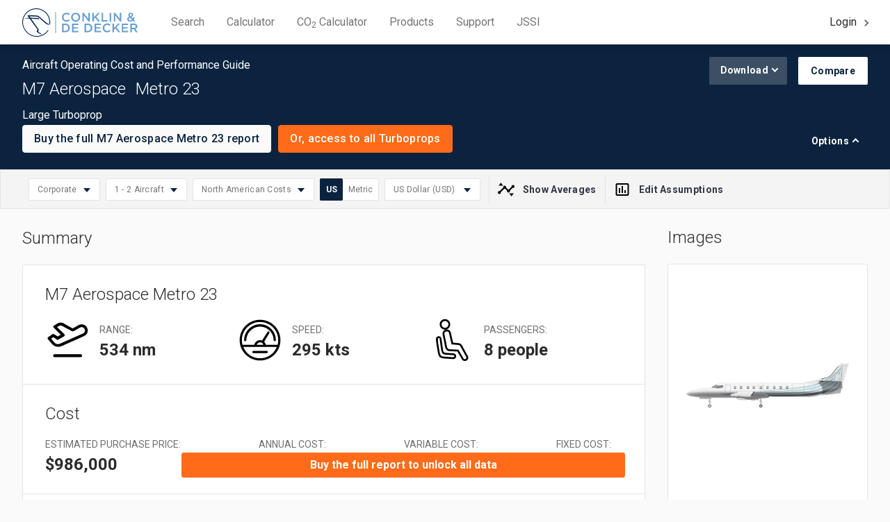

--- FILE ---
content_type: text/html; charset=utf-8
request_url: https://conklindedecker.jetsupport.com/details/M7%20Aerospace%20Metro%2023
body_size: 7109
content:
<!DOCTYPE html>
<html lang="en">
<head>
	<meta charset="utf-8" />
	<meta name="viewport" content="width=device-width, initial-scale=1">
	<link rel="canonical" href="https://conklindedecker.jetsupport.com/details/M7%20Aerospace%20Metro%2023">
	<title>M7 Aerospace Metro 23 – Operating Costs & Specs | Conklin & de Decker</title>
	<meta name="description" content="Improve decision-making and cost management with accurate, real-world variable and fixed costs data and performance specs for M7 Aerospace Metro 23 and over 500 other aircraft.">
	<meta property="og:title" content="M7 Aerospace Metro 23 – Operating Costs & Specs | Conklin & de Decker" />
	<meta property="og:description" content="Improve decision-making and cost management with accurate, real-world variable and fixed costs data and performance specs for M7 Aerospace Metro 23 and over 500 other aircraft." />
	<meta property="og:type" content="report" />

		<meta property="og:image" content="https://jssicddreport.azureedge.net/prod/ACImages/29456_1.jpg">
			<script type="application/ld+json">
				{
				"@context": "https://schema.org",
				"@type": "NewsArticle",
				"mainEntityOfPage": {
				"@type": "WebPage",
				"@id": "https://conklindedecker.jetsupport.com/details/M7%20Aerospace%20Metro%2023"
				},
				"headline": "M7 Aerospace Metro 23 – Operating Costs & Specs | Conklin & de Decker",
				"accessMode": "chartOnVisual",
				"image": "https://jssicddreport.azureedge.net/prod/ACImages/29456_1.jpg",
				"thumbnailUrl":"https://conklindedecker.jetsupport.com/assets/CDD_Final_Blue.png",
				"author": {
				"@type": "Organization",
				"name": "Conklin & de Decker Associates, Inc."
				},
				"description": "Improve decision-making and cost management with accurate, real-world variable and fixed costs data and performance specs for M7 Aerospace Metro 23 and over 500 other aircraft.",
				"isAccessibleForFree": "False",
				"hasPart":
				{
				"@type": "WebPageElement",
				"isAccessibleForFree": "False",
				"cssSelector" : ".stats__value--blurred"
				}
				}
			</script>
	
	<link rel="preconnect" href="https://m.stripe.com">
	<link rel="preconnect" href="https://stats.g.doubleclick.net">
	<link rel="preconnect" href="https://az416426.vo.msecnd.net">
	<link rel="preconnect" href="https://www.google.com">
	<link rel="preconnect" href="https://jssicddreport.azureedge.net">
	<link rel="preconnect" href="https://www.google-analytics.com">
	<link rel="preconnect" href="https://www.googletagmanager.com">

	<meta name="og:url" content="https://conklindedecker.jetsupport.com/details/M7%20Aerospace%20Metro%2023">
	<!--Generated using https://realfavicongenerator.net-->
	<link rel="apple-touch-icon" sizes="180x180" href="assets/favicon/apple-touch-icon.png?v=3e89NX4zeJ">
	<link rel="manifest" href="assets/favicon/site.webmanifest?v=3e89NX4zeJ" crossorigin="use-credentials">
	<link rel="mask-icon" href="assets/favicon/safari-pinned-tab.svg?v=3e89NX4zeJ" color="#5bbad5">
	<meta name="msapplication-TileColor" content="#da532c">
	<meta name="msapplication-config" content="assets/favicon/browserconfig.xml?v=3e89NX4zeJ">
	<meta name="theme-color" content="#ffffff">
	<meta name="google-site-verification"
		  content=	" 7KYVW8kP-u1pIY2PHao2VYNG-Ii2ntaE4E5zzAbZFrY"
 />
	<script>
		document.onkeydown = function (e) {
			if (window.event.keyCode == 123 || e.button == 2) {
				return false;
			}
		}
		window.__environment = 'Production';
        window.__config = {
            gtmKey: 'GTM-58PHPCC',
            gtmKey2: '',
            hjid: '1540980',
            googleSiteVerification: '7KYVW8kP-u1pIY2PHao2VYNG-Ii2ntaE4E5zzAbZFrY'
        };
		// window.__config = {
		// 	'Debug': {
		// 		gtmKey: 'GTM-WR29VFL',
		// 		gtmKey2: 'GTM-WR29VFL',
		// 		hjid: 1571074,
		// 		googleSiteVerification: "Local-Only"
		// 	},
		// 	'QA': {
		// 		gtmKey: 'GTM-WR29VFL',
		// 		gtmKey2: 'GTM-WR29VFL',
		// 		hjid: 1571074,
		// 		googleSiteVerification: ""
		// 	},
		// 	'Staging': {
		// 		gtmKey: 'GTM-WR29VFL',
		// 		gtmKey2: 'GTM-WR29VFL',
		// 		hjid: 1571074,
		// 		googleSiteVerification: ""
		// 	},
		// 	'PreProd': {
		// 		gtmKey: 'GTM-WR29VFL',
		// 		gtmKey2: 'GTM-WR29VFL',
		// 		hjid: 1571074,
		// 		googleSiteVerification: ""
		// 	},
		// 	'Production': {
		// 		gtmKey: 'GTM-58PHPCC',
		// 		gtmKey2: 'GTM-PTJJ7ZB',
		// 		hjid: 1540980,
		// 		googleSiteVerification: "7KYVW8kP-u1pIY2PHao2VYNG-Ii2ntaE4E5zzAbZFrY"
		// 	},
		// };
        window.__getConfig = function () { return window.__config; };
	</script>

	<!--Google Site Verification-->
	<!-- <script>(function(d,n,c){
		d.querySelector('meta[name="' + n + '"]').setAttribute("content", c);
		})(document, "google-site-verification", window.__getConfig().googleSiteVerification);</script> -->
	<!--End Google Site Verification-->
	<!-- Google Tag Manager -->
	<script>
		(function (w, d, s, l, i) {
			w[l] = w[l] || []; w[l].push({
				'gtm.start':
					new Date().getTime(), event: 'gtm.js'
			}); var f = d.getElementsByTagName(s)[0],
				j = d.createElement(s), dl = l != 'dataLayer' ? '&l=' + l : ''; j.async = true; j.src =
					'https://www.googletagmanager.com/gtm.js?id=' + i + dl; f.parentNode.insertBefore(j, f);
		})(window, document, 'script', 'dataLayer', window.__getConfig().gtmKey);</script>
	<script>
		(function (w, d, s, l, i) {
			w[l] = w[l] || []; w[l].push({
				'gtm.start':
					new Date().getTime(), event: 'gtm.js'
			}); var f = d.getElementsByTagName(s)[0],
				j = d.createElement(s), dl = l != 'dataLayer' ? '&l=' + l : ''; j.async = true; j.src =
					'https://www.googletagmanager.com/gtm.js?id=' + i + dl; f.parentNode.insertBefore(j, f);
		})(window, document, 'script', 'dataLayer', window.__getConfig().gtmKey2);
	</script>
	<!-- End Google Tag Manager -->
	<!-- Google Maps -->
	<script src="https://maps.googleapis.com/maps/api/js?key=AIzaSyBhSWbWoCZxG1PWocq253fgkwqZWiQIJ3o&libraries=geometry&callback=Function.prototype" async></script>
	<!-- End Google Maps -->
    <script src="https://flex.cybersource.com/microform/bundle/v2/flex-microform.min.js"></script>
	<!-- Hotjar Tracking Code for https://jssi-cdd-web-qa.azurewebsites.net -->

	<meta http-equiv="x-ua-compatible" content="ie=edge">
	<base href="/">

	<script>
		window.__build = {
			showVersion: false,
			buildDate: '',
			buildVersion: '',
			buildCommit: ''
		};
		window.PagedConfig = {
			auto: false
		};
	</script>
</head>
<body>
	<!-- Google Tag Manager (noscript) -->
	<noscript><iframe src="https://www.googletagmanager.com/ns.html?id=GTM-58PHPCC" height="0" width="0" title="Google Tag Manager" style="display:none;visibility:hidden"></iframe></noscript>
	<noscript><iframe src="https://www.googletagmanager.com/ns.html?id=GTM-PTJJ7ZB" height="0" width="0" title="Google Tag Manager" style="display:none;visibility:hidden"></iframe></noscript>
	<!-- End Google Tag Manager (noscript) -->
	<script src="runtime-es2015.js" type="module"></script>
	<script src="polyfills-es2015.js" type="module"></script>
	<script src="styles-es2015.js" type="module"></script>
	<script src="scripts.js" defer></script>
	<script src="vendor-es2015.js" type="module"></script>
	<script src="main-es2015.js" type="module"></script>
	
<noscript>
	<ul class="header_links">
		<li><a href="/" title="Home" class="is-active">Search</a></li>
		<li><a href="/calculator" title="Calculator">Calculator</a></li>
		<li><a href="/products" title="Products">Products</a></li>
        <li><a href="https://jetsupport.com/" title="JSSI" target="_blank" rel="noopener">JSSI</a></li>
		<li><a href="/statetaxguide" title="State Tax Guide">State Tax Guide</a></li>
		<li><a href="/login" title="Login">Login</a></li>
		<li><a href="/register" title="Sign Up">Sign Up</a></li>
	</ul>
	<h1>M7 Aerospace Metro 23 – Operating Costs & Specs | Conklin & de Decker</h1>
	<p>
		Improve decision-making and cost management with accurate, real-world variable and fixed costs data and performance specs for M7 Aerospace Metro 23 and over 500 other aircraft.
	</p>
	<p>
		
	</p>

		<article>
			<img width="170" src="https://jssicddreport.azureedge.net/prod/ACImages/29456_1.jpg" alt="M7 Aerospace Metro 23 Image" title="M7 Aerospace Metro 23" />
				<dl>
					<dt>History</dt>
					<dd><div>In 1959, Swearingen Aircraft was formed by Ed Swearingen. The company initially performed contract work for other manufacturers, until 1964 when they designed the SA-26 Merlin 1. That aircraft was a piston-powered twin similar to the Beech Queen Air and Twin Bonanza. In 1965, turboprops were added and the aircraft became the SA-26T Merlin II, followed by the Merlin IIA a year later. In 1968, Swearingen and Fairchild-Hiller cooperated on a 19- to 22-seat commuter airliner and called it the Metro.</div>    <div>&nbsp;</div>    <div>In early 1970, Fairchild Industries acquired Swearingen and developed the A-10 Thunderbolt II (Warthog) for the U.S. Air Force. In 1996, the company took over Dornier assets and was renamed Fairchild Dornier. In 1999, the company was acquired by Allianz A.G. and a U.S. investment group, before M7 Aerospace acquired the Type Certificate in April 2003.</div>    <div>The company relocated to San Antonio, Texas, before being purchased at the end of 2010 by defense contractor, Elbit Systems.</div>    <div>&nbsp;</div></dd>
				</dl>
			<h2>Summary</h2>
			<dl>
					<dt>NAME:</dt>
					<dd>Metro 23</dd>
									<dt>MANUFACTURER:</dt>
					<dd>M7 Aerospace</dd>
									<dt>Type:</dt>
					<dd>Turboprops</dd>
				<dt>RANGE:</dt>
					<dd>534 nm</dd>
				<dt>SPEED:</dt>
					<dd>295 kts</dd>
									<dt>PASSENGERS:</dt>
					<dd>8 people</dd>
									<dt>ACQUISITION COST:</dt>
					<dd>$986,000</dd>
									<dt>ENGINES:</dt>
					<dd>Honeywell Engines TPE 331-12U 2</dd>
									<dt>AVIONICS:</dt>
					<dd></dd>
													<dt>WINGSPAN:</dt>
					<dd>57 ft</dd>
									<dt>IFR CERTIFIED:</dt>
					<dd>Yes</dd>
			</dl>
		</article>
	<div>
		<ul class="footer_links">
            <li><a href="https://jetsupport.com/">Return to jetsupport.com</a></li>
            <li><a href="/assets/privacy-policy/privacy-policy.pdf">Privacy Policy</a></li>
            <li><a href="/assets/terms-of-use/terms-of-use.pdf">Terms of Service</a></li>
			<li><a href="/glossary">Report Methodology &amp; Glossary</a></li>
		</ul>
        <p class="footer__copyrights"> Copyright ©2024 Conklin &amp; de Decker Associates, Inc. </p>
	</div>
</noscript>
<main>
	<app-root class="page">
		<style>
			html, body {
				margin: 0;
				padding: 0;
				overflow-x: hidden;
			}

			body {
				background: #FAFAFA;
				color: #2B2B2B;
				font-family: "Roboto", sans-serif;
				font-size: 16px;
				font-weight: 400;
				line-height: 1.5;
				min-width: 320px;
			}

			.page-loader {
				position: relative;
				left: 0;
				right: 0;
				height: 100vh;
			}

			.page-loader__wrapper {
				position: absolute;
				left: 50%;
				top: 50%;
				transform: translate(-50%, -50%);
			}

			.page-loader__cdd-logo {
				height: 100px;
				opacity: 0;
				animation: cdd-logo-anim 1s forwards ease-in;
				animation-delay: 1s;
			}

			.page-loader__spinner {
				margin: 24px auto 0;
				width: 70px;
				text-align: center;
				opacity: 0;
				animation: cdd-logo-anim .6s forwards step-end;
				animation-delay: 2s;
			}

			.page-loader__spinner > div {
				width: 18px;
				height: 18px;
				background-color: #0B233F;
				border-radius: 100%;
				display: inline-block;
				-webkit-animation: sk-bouncedelay 1.4s infinite ease-in-out both;
				animation: sk-bouncedelay 1.4s infinite ease-in-out both;
			}

			.page-loader__spinner .page-loader__spinner-bounce1 {
				-webkit-animation-delay: -0.32s;
				animation-delay: -0.32s;
			}

			.page-loader__spinner .page-loader__spinner-bounce2 {
				-webkit-animation-delay: -0.16s;
				animation-delay: -0.16s;
			}

			@-webkit-keyframes sk-bouncedelay {
				0%, 80%, 100% {
					-webkit-transform: scale(0)
				}

				40% {
					-webkit-transform: scale(1.0)
				}
			}

			@keyframes sk-bouncedelay {
				0%, 80%, 100% {
					-webkit-transform: scale(0);
					transform: scale(0);
				}

				40% {
					-webkit-transform: scale(1.0);
					transform: scale(1.0);
				}
			}

			@keyframes cdd-logo-anim {
				0% {
					opacity: 0;
				}

				100% {
					opacity: 1;
				}
			}

            @media(max-width:500px) {
				.page-loader__cdd-logo {
					width: 85vw !important;
				}
			}
		</style>
		<div class="page-loader">
			<div class="page-loader__wrapper">
				<svg version="1.1" class="page-loader__cdd-logo" xmlns="http://www.w3.org/2000/svg" xmlns:xlink="http://www.w3.org/1999/xlink" width="470" height="116"
					viewBox="0 0 941.4 231.8" style="enable-background:new 0 0 941.4 231.8;" xml:space="preserve">
					<style type="text/css">
						.st0{fill:#002554;}
						.st1{fill:#669ED1;}
					</style>
					<g>
						<g>
							<path class="st0" d="M62,66c1.6-1.2,5.6-0.9,5.6-0.9s39.4,1.6,45.8,2.1c6.5,0.5,13.6,1.7,16.7,4c3.1,2.3,50.1,43.1,53.6,46.3
								s14,12.2,20.5,14.1c4.4,1.3,10.9,1.4,15.6,0.9s6.6-3.5,7.1-6.3c0.6-3.2,0.9-7.3,0.9-13.2c0-62.3-51.1-113-113.9-113S0,50.7,0,113
								c0,63.3,54.6,118.8,116.9,118.8c38.3,0,75.1-19,95.9-49.7c0,0,1.4-2.6-0.7-4.4c-2.1-1.8-4.1,0.8-4.1,0.8
								c-19.8,29-54.7,47.1-91.1,47.1c-59.1,0-111-52.6-111-112.6c0-58.9,48.4-106.8,108-106.8c59.5,0,107.6,47.9,107.6,106.8
								c0,5,0,7.7-0.8,11.6c-0.3,1.6-1.2,3.3-3.6,3.2c-5.2-0.3-10-3.2-13.7-6c-13.9-10.5-63.4-53.2-67.3-56.7c-3.5-2.9-8.2-4.7-14.5-5.9
								c-8.7-1.6-55.9-3.2-55.9-3.2s-10.1-0.6-14.2,0c-6.8,0.9-8.1,4.8-5.9,7.8c2.1,2.8,9.6,13.7,9.6,13.7s-37.2,1.9-38.1,2s-1,0.7,0,0.8
								c1,0.2,42.9,4,42.9,4l59.5,81.3c0,0,5.7,6.4,4.8,9.6c-0.9,3.2-9.6,9.8-7.4,14.4c2.2,4.6,9.4,8.2,16.8,12.8
								c7.4,4.6,12.8,6.9,17.4,8.2c3.3,0.9,7,1.1,8.6,0.8c0.6-0.1,1.2-0.7,0.5-1c-0.6-0.4-12.7-7.5-18.8-11.6c-6-4-13.9-9.3-11.4-13.5
								c2.5-4.1,7.1-6.2,4.8-11.7c-2.1-5-63.2-89.7-63.2-89.7l67.2,4.1c0,0,2,0.3,0.4-1.8c-1.9-2.6-6.1-6.4-8.7-6.9
								c-2.6-0.5-8.7-0.9-8.7-0.9l-54.6-1.8l-5.3-7.8C61.7,68.7,60.4,67.2,62,66"/>
						</g>
						<g>
							<g>
								<path class="st0" d="M271.8,201.5c-0.8,0-1.4-0.6-1.4-1.4V31.6c0-0.8,0.6-1.4,1.4-1.4s1.4,0.6,1.4,1.4v168.6
									C273.1,200.9,272.5,201.5,271.8,201.5"/>
							</g>
						</g>
						<g>
							<path class="st1" d="M323.9,72.6v-0.2c0-20,15-36.4,36.3-36.4c13,0,20.8,4.5,27.6,11l-8,9.2c-5.6-5.2-11.7-8.8-19.7-8.8
								c-13.5,0-23.3,11.1-23.3,24.9v0.2c0,13.8,9.8,25.1,23.3,25.1c8.7,0,14.2-3.5,20.2-9.2l8,8.1c-7.4,7.7-15.4,12.5-28.6,12.5
								C339.2,108.8,323.9,92.8,323.9,72.6z"/>
							<path class="st1" d="M398.7,72.6v-0.2c0-19.8,15.3-36.4,37-36.4c21.6,0,36.8,16.4,36.8,36.2v0.2c0,19.8-15.3,36.4-37,36.4
								S398.7,92.4,398.7,72.6z M459.4,72.6v-0.2c0-13.7-10-25.1-24-25.1s-23.8,11.2-23.8,24.9v0.2c0,13.7,10,25.1,24,25.1
								C449.6,97.4,459.4,86.2,459.4,72.6z"/>
							<path class="st1" d="M489.9,37.1h11.5l37.8,48.7V37.1h12.2v70.5H541l-38.9-50.1v50.1h-12.2L489.9,37.1L489.9,37.1z"/>
							<path class="st1" d="M571.9,37.1h12.4v35.4l33.5-35.4H633l-29.3,30.3l30.6,40.2h-15l-24.1-31.7l-11,11.3v20.4h-12.4L571.9,37.1
								L571.9,37.1z"/>
							<path class="st1" d="M647.4,37.1h12.4v59.2h37.1v11.3h-49.4L647.4,37.1L647.4,37.1z"/>
							<path class="st1" d="M713,37.1h12.4v70.5H713V37.1z"/>
							<path class="st1" d="M746.7,37.1h11.5L796,85.8V37.1h12.2v70.5h-10.4l-38.9-50.1v50.1h-12.2L746.7,37.1L746.7,37.1z"/>
							<path class="st1" d="M900.9,99.4c-6,5.6-13.1,9.2-21.6,9.2c-13.1,0-23-8-23-20.1v-0.2c0-9.1,5.3-15.6,15-19.7
								c-4-5.1-5.8-9.6-5.8-14.7v-0.2c0-9.5,7.7-17.7,20.2-17.7c11.2,0,18.7,7.6,18.7,17v0.2c0,9.3-6.1,14.8-15.5,18.3L901,83.8
								c2.7-4,5.2-8.7,7.6-13.6l9.4,4.9c-2.8,5.6-5.9,11.2-9.6,16.1l11.1,11.3l-9.2,6.5L900.9,99.4z M893.9,92.2l-15.7-16
								c-6.5,2.8-9.4,7.1-9.4,11.7v0.2c0,5.9,4.9,10.3,11.8,10.3C885.4,98.3,889.9,96,893.9,92.2z M893.5,53.8v-0.2c0-4.7-3.3-8-8.1-8
								c-5,0-8.4,3.5-8.4,8.5v0.2c0,3.5,1.4,6.1,5.3,10.5C889.7,62.2,893.5,58.9,893.5,53.8z"/>
							<g>
								<path class="st1" d="M324.3,124.1h26.3c22.2,0,37.5,15.2,37.5,35v0.2c0,19.8-15.3,35.2-37.5,35.2h-26.3V124.1z M350.6,183.3
									c14.8,0,24.5-10,24.5-23.8v-0.2c0-13.8-9.7-24-24.5-24h-13.9v47.9h13.9V183.3z"/>
								<path class="st1" d="M405.5,124.1h52.3v11.1h-39.9v18.3h35.3v11.1h-35.3v18.9h40.4v11.1h-52.8L405.5,124.1L405.5,124.1z"/>
								<path class="st1" d="M508.2,124.1h26.3c22.2,0,37.5,15.2,37.5,35v0.2c0,19.8-15.3,35.2-37.5,35.2h-26.3V124.1z M534.5,183.3
									c14.8,0,24.5-10,24.5-23.8v-0.2c0-13.8-9.7-24-24.5-24h-13.9v47.9h13.9V183.3z"/>
								<path class="st1" d="M589.5,124.1h52.3v11.1h-39.9v18.3h35.3v11.1h-35.3v18.9h40.4v11.1h-52.8V124.1z"/>
								<path class="st1" d="M656.3,159.5v-0.2c0-20,15-36.4,36.3-36.4c13,0,20.8,4.5,27.6,11l-8,9.2c-5.6-5.2-11.7-8.8-19.7-8.8
									c-13.5,0-23.3,11.1-23.3,24.9v0.2c0,13.8,9.8,25.1,23.3,25.1c8.7,0,14.2-3.5,20.2-9.2l8,8.1c-7.4,7.7-15.4,12.5-28.6,12.5
									C671.6,195.8,656.3,179.8,656.3,159.5z"/>
								<path class="st1" d="M736.2,124.1h12.4v35.4l33.5-35.4h15.2L768,154.4l30.6,40.2h-15l-24-31.7l-11,11.3v20.4h-12.4V124.1z"/>
								<path class="st1" d="M811.8,124.1h52.3v11.1h-39.9v18.3h35.3v11.1h-35.3v18.9h40.4v11.1h-52.8V124.1z"/>
								<path class="st1" d="M881.7,124.1h31.4c8.9,0,15.8,2.6,20.3,7c3.7,3.8,5.8,9.1,5.8,15.2v0.2c0,11.6-6.9,18.5-16.8,21.3l19,26.7
									h-14.6L909.6,170h-15.5v24.6h-12.4V124.1z M912.2,159c8.9,0,14.5-4.6,14.5-11.8V147c0-7.6-5.4-11.7-14.6-11.7h-18V159H912.2z"/>
							</g>
						</g>
					</g>
				</svg>
				<div class="page-loader__spinner">
					<div class="page-loader__spinner-bounce1"></div>
					<div class="page-loader__spinner-bounce2"></div>
					<div class="page-loader__spinner-bounce3"></div>
				</div>
			</div>
		</div>
	</app-root>
</main>


	
</body>
</html>


--- FILE ---
content_type: image/svg+xml
request_url: https://conklindedecker.jetsupport.com/assets/icons/icon-parts-popup.svg
body_size: 1329
content:
<svg xmlns="http://www.w3.org/2000/svg" width="50" height="50" viewBox="0 0 50 50">
  <g id="Group_14548" data-name="Group 14548" transform="translate(-2226 8778.509)">
    <circle id="Ellipse_2085" data-name="Ellipse 2085" cx="25" cy="25" r="25" transform="translate(2226 -8778.509)" fill="none" opacity="0"/>
    <g id="Group_14752" data-name="Group 14752" transform="translate(2234.159 -8770.521)">
      <path id="Subtraction_40" data-name="Subtraction 40" d="M-3272.05,2905.025h-3.727l-.357-4.414-.453-.111a12.6,12.6,0,0,1-4.159-1.856l-.405-.28-3.263,2.788-2.641-2.665,2.838-3.384-.24-.391a12.907,12.907,0,0,1-1.642-4.285l-.091-.479-4.261-.357v-3.775l4.374-.368.106-.452a12.845,12.845,0,0,1,1.841-4.2l.27-.4-2.765-3.3,2.643-2.662,3.347,2.856.4-.246a12.6,12.6,0,0,1,4.245-1.657l.481-.09.356-4.3h3.728l.357,4.414.452.111a12.593,12.593,0,0,1,4.157,1.855l.409.28,3.26-2.789,2.64,2.665-2.834,3.383.238.393a12.89,12.89,0,0,1,1.641,4.286l.089.481,4.263.356v3.777l-4.372.368-.109.454a12.806,12.806,0,0,1-1.841,4.2l-.27.4,2.763,3.3-2.64,2.666-3.346-2.857-.4.248a12.559,12.559,0,0,1-4.242,1.654l-.479.091-.357,4.3Zm-1.561-23.189a6.145,6.145,0,0,0-6.1,6.172,6.146,6.146,0,0,0,6.1,6.17,6.146,6.146,0,0,0,6.107-6.17,6.145,6.145,0,0,0-6.107-6.171Z" transform="translate(3290.45 -2870.991)" fill="#001f4e"/>
    </g>
  </g>
</svg>


--- FILE ---
content_type: image/svg+xml
request_url: https://conklindedecker.jetsupport.com/assets/icons/icon-cdd-popup.svg
body_size: 2675
content:
<svg xmlns="http://www.w3.org/2000/svg" width="50" height="50" viewBox="0 0 50 50">
  <g id="Group_14544" data-name="Group 14544" transform="translate(-2226 8778.509)">
    <circle id="Ellipse_2085" data-name="Ellipse 2085" cx="25" cy="25" r="25" transform="translate(2226 -8778.509)" fill="#001f4e" opacity="0"/>
    <g id="Group_14555" data-name="Group 14555" transform="translate(2233.068 -8765.381)">
      <path id="Path_9789" data-name="Path 9789" d="M536.94,94.873h0a9.077,9.077,0,0,1,1.768-2.609l.034-.032.121-.123-6.23-5.207.875-.905,8.261,2.761-2.261,2.262.223.225,2.443-2.445,3.027-3.027a3.533,3.533,0,0,1,1.145-.793,2.252,2.252,0,0,1,.868-.179,1.744,1.744,0,0,1,.357.036l.05.012a1.68,1.68,0,0,1,.046.411,2.289,2.289,0,0,1-.179.87,3.521,3.521,0,0,1-.795,1.143l-1.25,1.25-.079.079-1.7,1.7-.068.07,2.871,8.6-.9.875-5.2-6.243-.121.121-.034.034a8.666,8.666,0,0,1-1.75,1.327c-.254.148-.471.259-.623.332l-.179.082-.047.021H537.6l-.028.011-.282.282.823,4.107-.746.746-1.945-3.009-.614-.614L531.792,95.1l.748-.748,4.107.823.282-.282Z" transform="translate(-523.71 -84.793)" fill="#001f4e"/>
      <g id="Group_14553" data-name="Group 14553" transform="translate(0 4.731)">
        <rect id="Rectangle_7373" data-name="Rectangle 7373" width="31.843" height="0.977" transform="translate(0 17.859)" fill="#001f4e"/>
        <rect id="Rectangle_7374" data-name="Rectangle 7374" width="6.25" height="17.857" transform="translate(0.968 0)" fill="#001f4e"/>
        <rect id="Rectangle_7375" data-name="Rectangle 7375" width="6.25" height="5.357" transform="translate(8.111 12.502)" fill="#001f4e"/>
        <rect id="Rectangle_7376" data-name="Rectangle 7376" width="6.25" height="7.143" transform="translate(15.254 10.716)" fill="#001f4e"/>
        <rect id="Rectangle_7377" data-name="Rectangle 7377" width="6.25" height="3.571" transform="translate(22.396 14.288)" fill="#001f4e"/>
      </g>
      <g id="Group_14554" data-name="Group 14554" transform="translate(23.947 0)">
        <path id="Path_9794" data-name="Path 9794" d="M443.458,658.209h0a5.766,5.766,0,1,1,1.766-11.25.266.266,0,0,1,.179.336l-1.6,4.845,5-1.041a.27.27,0,0,1,.2.037.265.265,0,0,1,.114.179,5.764,5.764,0,0,1-5.65,6.906m0-11a5.236,5.236,0,1,0,5.178,4.464l-5.178,1.071a.266.266,0,0,1-.305-.345l1.654-5.021a5.244,5.244,0,0,0-1.352-.178" transform="translate(-437.676 -646.079)" fill="#001f4e"/>
        <path id="Path_9795" data-name="Path 9795" d="M447.859,651.018a.266.266,0,0,1-.253-.348l1.536-4.654a.264.264,0,0,1,.332-.169,5.1,5.1,0,0,1,3.441,3.855.266.266,0,0,1-.205.313l-4.795,1h-.054" transform="translate(-440.542 -645.834)" fill="#001f4e"/>
      </g>
    </g>
  </g>
</svg>


--- FILE ---
content_type: application/javascript
request_url: https://conklindedecker.jetsupport.com/3-es2015.js
body_size: 12189
content:
(window.webpackJsonp=window.webpackJsonp||[]).push([[3],{"3oBs":function(e,t,n){"use strict";n.d(t,"a",(function(){return O}));var i=n("PO3C"),r=n("UUdr"),s=n("AwYk"),c=n("lRkN"),a=n("NJbd"),l=n("DDN6"),o=n("FBMe"),d=n("imvL"),p=n("1G5W"),u=n("ds6q"),h=n("fXoL"),f=n("jYWo"),m=n("ofXK"),g=n("3Pt+"),S=n("0g4g");function v(e,t){if(1&e&&(h["\u0275\u0275elementStart"](0,"span"),h["\u0275\u0275text"](1),h["\u0275\u0275elementEnd"]()),2&e){const e=h["\u0275\u0275nextContext"]();h["\u0275\u0275advance"](1),h["\u0275\u0275textInterpolate"](e.selectedRegion.title)}}function C(e,t){1&e&&h["\u0275\u0275text"](0," Region ")}function y(e,t){1&e&&h["\u0275\u0275element"](0,"app-svg-icon",22)}function x(e,t){if(1&e){const e=h["\u0275\u0275getCurrentView"]();h["\u0275\u0275elementStart"](0,"li",16),h["\u0275\u0275elementStart"](1,"label",17),h["\u0275\u0275listener"]("click",(function(){h["\u0275\u0275restoreView"](e);const n=t.$implicit;return h["\u0275\u0275nextContext"]().clicked(n.region)})),h["\u0275\u0275elementStart"](2,"input",18),h["\u0275\u0275listener"]("ngModelChange",(function(t){return h["\u0275\u0275restoreView"](e),h["\u0275\u0275nextContext"]().selectedRegion=t}))("change",(function(){return h["\u0275\u0275restoreView"](e),h["\u0275\u0275nextContext"]().regionSelected()})),h["\u0275\u0275elementEnd"](),h["\u0275\u0275element"](3,"span",19),h["\u0275\u0275elementStart"](4,"span",20),h["\u0275\u0275text"](5),h["\u0275\u0275elementEnd"](),h["\u0275\u0275template"](6,y,1,0,"app-svg-icon",21),h["\u0275\u0275elementEnd"](),h["\u0275\u0275elementEnd"]()}if(2&e){const e=t.$implicit,n=h["\u0275\u0275nextContext"]();h["\u0275\u0275advance"](2),h["\u0275\u0275property"]("ngModel",n.selectedRegion)("value",e)("checked",e.selected),h["\u0275\u0275advance"](3),h["\u0275\u0275textInterpolate"](e.title),h["\u0275\u0275advance"](1),h["\u0275\u0275property"]("ngIf",!e.hasAccess)}}const b=function(e){return{"is-active":e}};class _{constructor(e,t,n,i){this.region=e,this.title=t,this.selected=n,this.hasAccess=i}}let O=(()=>{class e{constructor(e,t,n,i,r,s){this.customerSettingsService=e,this.scrollService=t,this.popupService=n,this.appConfigService=i,this.scrollingService=r,this.authService=s,this.hasCostProfiles=!1,this.isOpen=!1,this.hasAnySubscriptions=!1,this.destroyed=new u.Subject}ngOnInit(){this.initialize(),this.customerSettingsService.customerSettingsChanged.pipe(Object(p.a)(this.destroyed)).subscribe(e=>{e.region!==this.selectedRegion.region&&this.initialize()})}initialize(){let e=i.d.NorthAmerica;this.authorized&&(e=this.customerSettingsService.get().region),this.hasAnySubscriptions=this.authService.hasPaidAircraftSubscriptions(),this.availableRegions=this.appConfigService.config.regions.map(t=>new _(t.region,t.title,t.region===e,t.region===i.d.NorthAmerica||this.hasAnySubscriptions&&this.authorized)),this.selectedRegion=this.availableRegions.find(e=>e.selected)}toggleFilter(){if(this.hasCostProfiles)return!1;this.isOpen=!this.isOpen,this.isOpen&&s.a.IsTabletMode?this.scrollService.disableScroll():this.scrollService.enableScrolling()}regionSelected(){this.customerSettingsService.updateRegion(this.selectedRegion.region).subscribe(()=>{this.scrollingService.enableScrolling(),this.isOpen=!1})}clicked(e){return!(!this.authorized||!this.hasAnySubscriptions)||(this.popupService.openPopup(null,a.a.SelectCDDRSubscription,{action:"view cost data across different regions",productType:o.a.CDDReportSubscription,selectedRegion:e}),!1)}ngOnDestroy(){this.destroyed.next(),this.destroyed.complete()}}return e.\u0275fac=function(t){return new(t||e)(h["\u0275\u0275directiveInject"](i.a),h["\u0275\u0275directiveInject"](r.a),h["\u0275\u0275directiveInject"](c.a),h["\u0275\u0275directiveInject"](l.a),h["\u0275\u0275directiveInject"](r.a),h["\u0275\u0275directiveInject"](d.a))},e.\u0275cmp=h["\u0275\u0275defineComponent"]({type:e,selectors:[["app-regional-cost"]],inputs:{authorized:"authorized",windowWidth:"windowWidth",hasCostProfiles:"hasCostProfiles"},decls:22,vars:13,consts:[["appClickOutside","",1,"filter__item",3,"isOpen","ngClass","clickOutside"],[1,"filter__button-wrapper"],[1,"button","button--filter","report-costs",3,"ngClass","click"],[4,"ngIf","ngIfElse"],["ipadText",""],[1,"caret","caret--filter","is-active"],[1,"filter-card__overlay","report-bar",3,"ngClass","click"],[1,"filter-card","filter-card--regional"],[1,"filter-card__header"],[1,"h4--caps"],[1,"filter-card__close"],[1,"close",3,"click"],[1,"filter-card__content","filter-card__content--cost"],[1,"filter-radios"],["class","filter-radios__item",4,"ngFor","ngForOf"],[1,"filter-card__explanation"],[1,"filter-radios__item"],[1,"filter-radios__label",3,"click"],["type","radio","name","region",1,"filter-radios__input",3,"ngModel","value","checked","ngModelChange","change"],[1,"radio"],[1,"filter-radios__title"],["name","icon-locked","class","icon-locked",4,"ngIf"],["name","icon-locked",1,"icon-locked"]],template:function(e,t){if(1&e&&(h["\u0275\u0275elementStart"](0,"div",0),h["\u0275\u0275listener"]("clickOutside",(function(){return t.toggleFilter()})),h["\u0275\u0275elementStart"](1,"div",1),h["\u0275\u0275elementStart"](2,"button",2),h["\u0275\u0275listener"]("click",(function(){return t.toggleFilter()})),h["\u0275\u0275template"](3,v,2,1,"span",3),h["\u0275\u0275template"](4,C,1,0,"ng-template",null,4,h["\u0275\u0275templateRefExtractor"]),h["\u0275\u0275element"](6,"span",5),h["\u0275\u0275elementEnd"](),h["\u0275\u0275elementEnd"](),h["\u0275\u0275elementStart"](7,"div",6),h["\u0275\u0275listener"]("click",(function(){return t.toggleFilter()})),h["\u0275\u0275elementEnd"](),h["\u0275\u0275elementStart"](8,"div",7),h["\u0275\u0275elementStart"](9,"div",8),h["\u0275\u0275elementStart"](10,"div",9),h["\u0275\u0275text"](11,"Regional Cost Data"),h["\u0275\u0275elementEnd"](),h["\u0275\u0275elementStart"](12,"div",10),h["\u0275\u0275elementStart"](13,"span",11),h["\u0275\u0275listener"]("click",(function(){return t.toggleFilter()})),h["\u0275\u0275elementEnd"](),h["\u0275\u0275elementEnd"](),h["\u0275\u0275elementEnd"](),h["\u0275\u0275elementStart"](14,"div",12),h["\u0275\u0275elementStart"](15,"ul",13),h["\u0275\u0275elementStart"](16,"fieldset"),h["\u0275\u0275elementStart"](17,"legend"),h["\u0275\u0275text"](18,"Select region"),h["\u0275\u0275elementEnd"](),h["\u0275\u0275template"](19,x,7,5,"li",14),h["\u0275\u0275elementEnd"](),h["\u0275\u0275elementEnd"](),h["\u0275\u0275elementStart"](20,"p",15),h["\u0275\u0275text"](21,"View regional cost data based on Conklin & de Decker research."),h["\u0275\u0275elementEnd"](),h["\u0275\u0275elementEnd"](),h["\u0275\u0275elementEnd"](),h["\u0275\u0275elementEnd"]()),2&e){const e=h["\u0275\u0275reference"](5);h["\u0275\u0275property"]("isOpen",t.isOpen)("ngClass",h["\u0275\u0275pureFunction1"](7,b,t.isOpen)),h["\u0275\u0275advance"](2),h["\u0275\u0275property"]("ngClass",h["\u0275\u0275pureFunction1"](9,b,t.isOpen)),h["\u0275\u0275advance"](1),h["\u0275\u0275property"]("ngIf",t.windowWidth>1024)("ngIfElse",e),h["\u0275\u0275advance"](4),h["\u0275\u0275property"]("ngClass",h["\u0275\u0275pureFunction1"](11,b,t.isOpen)),h["\u0275\u0275advance"](12),h["\u0275\u0275property"]("ngForOf",t.availableRegions)}},directives:[f.a,m.NgClass,m.NgIf,m.NgForOf,g.RadioControlValueAccessor,g.DefaultValueAccessor,g.NgControlStatus,g.NgModel,S.a],styles:[""]}),e})()},Acds:function(e,t,n){"use strict";n.d(t,"a",(function(){return F}));var i=n("PO3C"),r=n("DDN6"),s=n("UUdr"),c=n("imvL"),a=n("AwYk"),l=n("sc3p"),o=n("RH23"),d=n("NJbd"),p=n("FBMe"),u=n("lRkN"),h=n("Wm1W"),f=n("y+6x"),m=n("BeL+"),g=n("ds6q"),S=n("1G5W"),v=n("fXoL"),C=n("jYWo"),y=n("ofXK"),x=n("3Pt+"),b=n("0g4g");function _(e,t){if(1&e&&(v["\u0275\u0275elementStart"](0,"span"),v["\u0275\u0275text"](1),v["\u0275\u0275elementEnd"]()),2&e){const e=v["\u0275\u0275nextContext"]();v["\u0275\u0275advance"](1),v["\u0275\u0275textInterpolate"](e.componentTitle)}}function O(e,t){1&e&&v["\u0275\u0275text"](0," Op. types ")}function E(e,t){1&e&&v["\u0275\u0275element"](0,"app-svg-icon",23)}function k(e,t){if(1&e){const e=v["\u0275\u0275getCurrentView"]();v["\u0275\u0275elementStart"](0,"li",18),v["\u0275\u0275elementStart"](1,"label",19),v["\u0275\u0275listener"]("click",(function(){v["\u0275\u0275restoreView"](e);const n=t.$implicit,i=v["\u0275\u0275nextContext"]().$implicit;return v["\u0275\u0275nextContext"]().operationSelected(i,n)})),v["\u0275\u0275elementStart"](2,"input",20),v["\u0275\u0275listener"]("ngModelChange",(function(t){return v["\u0275\u0275restoreView"](e),v["\u0275\u0275nextContext"]().$implicit.selectedOperation=t}))("click",(function(){return v["\u0275\u0275restoreView"](e),v["\u0275\u0275nextContext"](2).operationTypeChanged=!0})),v["\u0275\u0275elementEnd"](),v["\u0275\u0275element"](3,"span",21),v["\u0275\u0275elementStart"](4,"span",15),v["\u0275\u0275text"](5),v["\u0275\u0275elementEnd"](),v["\u0275\u0275template"](6,E,1,0,"app-svg-icon",22),v["\u0275\u0275elementEnd"](),v["\u0275\u0275elementEnd"]()}if(2&e){const e=t.$implicit,n=v["\u0275\u0275nextContext"]().$implicit;v["\u0275\u0275advance"](2),v["\u0275\u0275property"]("name",n.title)("ngModel",n.selectedOperation)("value",e)("checked",e.selected),v["\u0275\u0275advance"](3),v["\u0275\u0275textInterpolate"](e.title),v["\u0275\u0275advance"](1),v["\u0275\u0275property"]("ngIf",!e.hasAccess)}}function w(e,t){if(1&e&&(v["\u0275\u0275elementStart"](0,"div",14),v["\u0275\u0275elementStart"](1,"p",15),v["\u0275\u0275text"](2),v["\u0275\u0275elementEnd"](),v["\u0275\u0275elementStart"](3,"ul",16),v["\u0275\u0275elementStart"](4,"fieldset"),v["\u0275\u0275elementStart"](5,"legend"),v["\u0275\u0275text"](6,"Select operation types"),v["\u0275\u0275elementEnd"](),v["\u0275\u0275template"](7,k,7,6,"li",17),v["\u0275\u0275elementEnd"](),v["\u0275\u0275elementEnd"](),v["\u0275\u0275elementEnd"]()),2&e){const e=t.$implicit;v["\u0275\u0275advance"](2),v["\u0275\u0275textInterpolate"](e.title),v["\u0275\u0275advance"](5),v["\u0275\u0275property"]("ngForOf",e.operations)}}const I=function(e){return{"is-active":e}};let F=(()=>{class e{constructor(e,t,n,r,s){this.appConfigService=e,this.customerSettingsService=t,this.authService=n,this.scrollingService=r,this.popupService=s,this.isOpen=!1,this.operationFilterModels=[],this.operationTypeChanged=!1,this.operationTypesTitle="Operation Types",this.componentTitle=this.operationTypesTitle,this.isAuthenticated=!1,this.destroyed=new g.Subject,this.operationsMap=[new h.b(i.c.Business,[l.a.Turboprops,l.a.Pistons]),new h.b(i.c.Commercial,[l.a.Helicopters]),new h.b(i.c.Corporate,[l.a.Helicopters,l.a.Jets,l.a.Turboprops,l.a.Pistons]),new h.b(i.c.EMS,[l.a.Helicopters]),new h.b(i.c.Firefighter,[]),new h.b(i.c.Offshore,[l.a.Helicopters]),new h.b(i.c.Utility,[l.a.Helicopters])]}set aircraftTypes(e){this._aircraftTypes=e.length<1?[l.a.Pistons,l.a.Helicopters,l.a.Jets,l.a.Turboprops]:e,this.initialize()}get aircraftTypes(){return this._aircraftTypes}ngOnInit(){this.initialize(),this.customerSettingsService.customerSettingsChanged.pipe(Object(S.a)(this.destroyed)).subscribe(e=>{this.aircraftTypes.some(t=>Object(o.a)(t,e,this.appConfigService.config.defaultOperation)!==this.getModel(t).selectedOperation.operation)&&this.initialize()})}initialize(){let e=null;this.operationFilterModels=[],this.isAuthenticated=this.authService.isAuthenticated(),this.isAuthenticated&&(e=this.customerSettingsService.get()),Object(m.a)(this.aircraftTypes).forEach(t=>{const n=Object(o.a)(t,e,this.appConfigService.config.defaultOperation),i=this.appConfigService.config.operations.filter(e=>this.isOperationTypeAvailable(e.operation,t)).map(e=>{const i=this.hasAccess(e.operation,t);return new h.c(e.operation,e.title,e.operation===n,i)}),r=i.find(e=>e.selected);this.operationFilterModels.push(new h.a(t,f.a.TypeMap[t],i,r))}),this.updateComponentTitle()}updateComponentTitle(){if(1===Object(m.a)(this.aircraftTypes).length){const e=this.getModel(this.aircraftTypes[0]);this.componentTitle=e.selectedOperation.title}else this.componentTitle=this.operationTypesTitle}isOperationTypeAvailable(e,t){return this.operationsMap.find(t=>t.operation===e).aircratfTypes.findIndex(e=>e===t)>-1}toggleFilter(){if(this.hasCostProfiles)return!1;if(this.isOpen=!this.isOpen,this.isOpen&&a.a.IsTabletMode?this.scrollingService.disableScroll():this.scrollingService.enableScrolling(),!this.isOpen&&this.operationTypeChanged){const e=this.operationFilterModels.map(e=>new h.d(e.aircraftType,e.selectedOperation.operation));this.customerSettingsService.updateOperation(e).subscribe(()=>{this.updateComponentTitle(),this.operationTypeChanged=!1,this.scrollingService.enableScrolling()})}}operationSelected(e,t){return!!this.hasAccess(t.operation,e.aircraftType)||(this.popupService.openPopup(null,d.a.SelectCDDRSubscription,{action:"to change operation type",productType:p.a.CDDReportSubscription}),!1)}hasAccess(e,t){return e===i.c.Corporate&&t!==l.a.Helicopters||e===i.c.Utility&&t===l.a.Helicopters||this.authService.hasPaidAircraftSubscriptionsByType(t)}getModel(e){return this.operationFilterModels.find(t=>t.aircraftType===e)}ngOnDestroy(){this.destroyed.next(),this.destroyed.complete()}}return e.\u0275fac=function(t){return new(t||e)(v["\u0275\u0275directiveInject"](r.a),v["\u0275\u0275directiveInject"](i.a),v["\u0275\u0275directiveInject"](c.a),v["\u0275\u0275directiveInject"](s.a),v["\u0275\u0275directiveInject"](u.a))},e.\u0275cmp=v["\u0275\u0275defineComponent"]({type:e,selectors:[["app-operation-type"]],inputs:{windowWidth:"windowWidth",hasCostProfiles:"hasCostProfiles",aircraftTypes:"aircraftTypes"},decls:16,vars:13,consts:[["appClickOutside","",1,"filter__item",3,"isOpen","ngClass","clickOutside"],[1,"filter__button-wrapper"],[1,"button","button--filter","report-costs",3,"ngClass","click"],[4,"ngIf","ngIfElse"],["ipadText",""],[1,"caret","caret--filter","is-active"],[1,"filter-card__overlay","report-bar",3,"ngClass","click"],[1,"filter-card","filter-card--type","operation"],[1,"filter-card__header"],[1,"h4--caps"],[1,"filter-card__close"],[1,"close",3,"click"],[1,"filter-card__content","filter-card__content--radios"],["class","filter-radios__wrapper",4,"ngFor","ngForOf"],[1,"filter-radios__wrapper"],[1,"filter-radios__title"],[1,"filter-radios"],["class","filter-radios__item",4,"ngFor","ngForOf"],[1,"filter-radios__item"],[1,"filter-radios__label",3,"click"],["type","radio",1,"filter-radios__input",3,"name","ngModel","value","checked","ngModelChange","click"],[1,"radio"],["name","icon-locked","class","icon-locked",4,"ngIf"],["name","icon-locked",1,"icon-locked"]],template:function(e,t){if(1&e&&(v["\u0275\u0275elementStart"](0,"div",0),v["\u0275\u0275listener"]("clickOutside",(function(){return t.toggleFilter()})),v["\u0275\u0275elementStart"](1,"div",1),v["\u0275\u0275elementStart"](2,"button",2),v["\u0275\u0275listener"]("click",(function(){return t.toggleFilter()})),v["\u0275\u0275template"](3,_,2,1,"span",3),v["\u0275\u0275template"](4,O,1,0,"ng-template",null,4,v["\u0275\u0275templateRefExtractor"]),v["\u0275\u0275element"](6,"span",5),v["\u0275\u0275elementEnd"](),v["\u0275\u0275elementEnd"](),v["\u0275\u0275elementStart"](7,"div",6),v["\u0275\u0275listener"]("click",(function(){return t.toggleFilter()})),v["\u0275\u0275elementEnd"](),v["\u0275\u0275elementStart"](8,"div",7),v["\u0275\u0275elementStart"](9,"div",8),v["\u0275\u0275elementStart"](10,"div",9),v["\u0275\u0275text"](11,"Operation types"),v["\u0275\u0275elementEnd"](),v["\u0275\u0275elementStart"](12,"div",10),v["\u0275\u0275elementStart"](13,"span",11),v["\u0275\u0275listener"]("click",(function(){return t.toggleFilter()})),v["\u0275\u0275elementEnd"](),v["\u0275\u0275elementEnd"](),v["\u0275\u0275elementEnd"](),v["\u0275\u0275elementStart"](14,"div",12),v["\u0275\u0275template"](15,w,8,2,"div",13),v["\u0275\u0275elementEnd"](),v["\u0275\u0275elementEnd"](),v["\u0275\u0275elementEnd"]()),2&e){const e=v["\u0275\u0275reference"](5);v["\u0275\u0275property"]("isOpen",t.isOpen)("ngClass",v["\u0275\u0275pureFunction1"](7,I,t.isOpen)),v["\u0275\u0275advance"](2),v["\u0275\u0275property"]("ngClass",v["\u0275\u0275pureFunction1"](9,I,t.isOpen)),v["\u0275\u0275advance"](1),v["\u0275\u0275property"]("ngIf",t.windowWidth>1024)("ngIfElse",e),v["\u0275\u0275advance"](4),v["\u0275\u0275property"]("ngClass",v["\u0275\u0275pureFunction1"](11,I,t.isOpen)),v["\u0275\u0275advance"](8),v["\u0275\u0275property"]("ngForOf",t.operationFilterModels)}},directives:[C.a,y.NgClass,y.NgIf,y.NgForOf,x.RadioControlValueAccessor,x.DefaultValueAccessor,x.NgControlStatus,x.NgModel,b.a],styles:[""]}),e})()},NHWz:function(e,t,n){"use strict";n.d(t,"a",(function(){return E}));var i=n("UUdr"),r=n("AwYk"),s=n("DDN6"),c=n("PO3C"),a=n("NJbd"),l=n("lRkN"),o=n("XNiG"),d=n("1G5W"),p=n("FBMe"),u=n("imvL"),h=n("fXoL"),f=n("jYWo"),m=n("ofXK");function g(e,t){if(1&e&&(h["\u0275\u0275elementStart"](0,"span"),h["\u0275\u0275text"](1),h["\u0275\u0275elementEnd"]()),2&e){const e=h["\u0275\u0275nextContext"](3);h["\u0275\u0275advance"](1),h["\u0275\u0275textInterpolate"](e.selectedExchangeRate.name)}}function S(e,t){if(1&e&&(h["\u0275\u0275elementStart"](0,"span"),h["\u0275\u0275text"](1),h["\u0275\u0275elementEnd"]()),2&e){const e=h["\u0275\u0275nextContext"](3);h["\u0275\u0275advance"](1),h["\u0275\u0275textInterpolate"](e.selectedExchangeRate.code)}}function v(e,t){if(1&e&&(h["\u0275\u0275elementContainerStart"](0),h["\u0275\u0275template"](1,g,2,1,"span",17),h["\u0275\u0275template"](2,S,2,1,"span",17),h["\u0275\u0275elementContainerEnd"]()),2&e){const e=h["\u0275\u0275nextContext"](2);h["\u0275\u0275advance"](1),h["\u0275\u0275property"]("ngIf",e.windowWidth>=1170),h["\u0275\u0275advance"](1),h["\u0275\u0275property"]("ngIf",e.windowWidth<1170)}}function C(e,t){1&e&&h["\u0275\u0275text"](0," US Dollar (USD) ")}function y(e,t){if(1&e&&(h["\u0275\u0275elementContainerStart"](0),h["\u0275\u0275template"](1,v,3,2,"ng-container",3),h["\u0275\u0275template"](2,C,1,0,"ng-template",null,16,h["\u0275\u0275templateRefExtractor"]),h["\u0275\u0275elementContainerEnd"]()),2&e){const e=h["\u0275\u0275reference"](3),t=h["\u0275\u0275nextContext"]();h["\u0275\u0275advance"](1),h["\u0275\u0275property"]("ngIf",t.selectedExchangeRate)("ngIfElse",e)}}function x(e,t){1&e&&h["\u0275\u0275text"](0," Currency ")}function b(e,t){if(1&e&&(h["\u0275\u0275elementStart"](0,"span",24),h["\u0275\u0275text"](1),h["\u0275\u0275pipe"](2,"currency"),h["\u0275\u0275elementEnd"]()),2&e){const e=h["\u0275\u0275nextContext"]().$implicit;h["\u0275\u0275advance"](1),h["\u0275\u0275textInterpolate2"](" ",e.symbol,"1.00 = ",h["\u0275\u0275pipeBind4"](2,2,e.currencyToUsdRate,"USD","symbol","1.3")," ")}}function _(e,t){if(1&e){const e=h["\u0275\u0275getCurrentView"]();h["\u0275\u0275elementStart"](0,"li",18),h["\u0275\u0275elementStart"](1,"label",19),h["\u0275\u0275listener"]("click",(function(){return h["\u0275\u0275restoreView"](e),h["\u0275\u0275nextContext"]().clicked()})),h["\u0275\u0275elementStart"](2,"input",20),h["\u0275\u0275listener"]("change",(function(){h["\u0275\u0275restoreView"](e);const n=t.$implicit;return h["\u0275\u0275nextContext"]().onChange(n.code)})),h["\u0275\u0275elementEnd"](),h["\u0275\u0275element"](3,"span",21),h["\u0275\u0275elementStart"](4,"span",22),h["\u0275\u0275text"](5),h["\u0275\u0275elementEnd"](),h["\u0275\u0275template"](6,b,3,7,"span",23),h["\u0275\u0275elementEnd"](),h["\u0275\u0275elementEnd"]()}if(2&e){const e=t.$implicit,n=h["\u0275\u0275nextContext"]();h["\u0275\u0275advance"](2),h["\u0275\u0275property"]("checked",e.code===n.currencyCode)("value",e.code),h["\u0275\u0275advance"](3),h["\u0275\u0275textInterpolate2"]("",e.name," (",e.code,")"),h["\u0275\u0275advance"](1),h["\u0275\u0275property"]("ngIf","USD"!==e.code)}}const O=function(e){return{"is-active":e}};let E=(()=>{class e{constructor(e,t,n,i,r){this.scrollService=e,this.appConfigService=t,this.customerSettingsService=n,this.popupService=i,this.authService=r,this.isDisabled=!1,this.isCalc=!1,this.isOpen=!1,this.destroyed=new o.a,this.hasPaidAircraftSubscriptions=!1}ngOnInit(){this.exchangeRates=this.appConfigService.config.allExchangeRates.exchangeRates,this.currencyCode=this.customerSettingsService.get().currencyCode,this.setExchangeRate(),this.customerSettingsService.customerSettingsChanged.pipe(Object(d.a)(this.destroyed)).subscribe(e=>{e.currencyCode!==this.currencyCode&&(this.currencyCode=e.currencyCode,this.setExchangeRate())}),this.hasPaidAircraftSubscriptions=this.authService.hasPaidAircraftSubscriptions()}setExchangeRate(){this.selectedExchangeRate=this.exchangeRates.find(e=>e.code===this.currencyCode)}onChange(e){this.customerSettingsService.updateCurrencyCode(e).pipe(Object(d.a)(this.destroyed)).subscribe(()=>{this.isOpen=!1,this.scrollService.enableScrolling()})}toggleFilter(){if(this.isDisabled)return!1;this.isOpen=!this.isOpen,this.isOpen&&r.a.IsTabletMode?this.scrollService.disableScroll():this.scrollService.enableScrolling()}clicked(){return!(!this.authorized||!this.hasPaidAircraftSubscriptions)||(this.popupService.openPopup(null,a.a.SelectCDDRSubscription,{action:"change currency",productType:p.a.CDDReportSubscription}),!1)}ngOnDestroy(){this.destroyed.next(),this.destroyed.unsubscribe()}}return e.\u0275fac=function(t){return new(t||e)(h["\u0275\u0275directiveInject"](i.a),h["\u0275\u0275directiveInject"](s.a),h["\u0275\u0275directiveInject"](c.a),h["\u0275\u0275directiveInject"](l.a),h["\u0275\u0275directiveInject"](u.a))},e.\u0275cmp=h["\u0275\u0275defineComponent"]({type:e,selectors:[["app-regional-currency"]],inputs:{authorized:"authorized",isSingleReport:"isSingleReport",windowWidth:"windowWidth",isDisabled:"isDisabled",isCalc:"isCalc"},decls:22,vars:13,consts:[["appClickOutside","",1,"filter__item",3,"isOpen","ngClass","clickOutside"],[1,"filter__button-wrapper"],[1,"button","button--filter",3,"ngClass","click"],[4,"ngIf","ngIfElse"],["ipadText",""],[1,"caret","caret--filter","is-active"],[1,"filter-card__overlay","report-bar",3,"ngClass","click"],[1,"filter-card","filter-card--regional","currency"],[1,"filter-card__header"],[1,"h4--caps"],[1,"filter-card__close"],[1,"close",3,"click"],[1,"filter-card__content","filter-card__content--scrollable","filter-card__content--currency"],[1,"filter-radios"],["class","filter-radios__item",4,"ngFor","ngForOf"],[1,"filter-card__explanation"],["noSelectedRate",""],[4,"ngIf"],[1,"filter-radios__item"],[1,"filter-radios__label",3,"click"],["type","radio","name","currency",1,"filter-radios__input",3,"checked","value","change"],[1,"radio"],[1,"filter-radios__title"],["class","filter-radios__rate",4,"ngIf"],[1,"filter-radios__rate"]],template:function(e,t){if(1&e&&(h["\u0275\u0275elementStart"](0,"div",0),h["\u0275\u0275listener"]("clickOutside",(function(){return t.toggleFilter()})),h["\u0275\u0275elementStart"](1,"div",1),h["\u0275\u0275elementStart"](2,"button",2),h["\u0275\u0275listener"]("click",(function(){return t.toggleFilter()})),h["\u0275\u0275template"](3,y,4,2,"ng-container",3),h["\u0275\u0275template"](4,x,1,0,"ng-template",null,4,h["\u0275\u0275templateRefExtractor"]),h["\u0275\u0275element"](6,"span",5),h["\u0275\u0275elementEnd"](),h["\u0275\u0275elementEnd"](),h["\u0275\u0275elementStart"](7,"div",6),h["\u0275\u0275listener"]("click",(function(){return t.toggleFilter()})),h["\u0275\u0275elementEnd"](),h["\u0275\u0275elementStart"](8,"div",7),h["\u0275\u0275elementStart"](9,"div",8),h["\u0275\u0275elementStart"](10,"div",9),h["\u0275\u0275text"](11,"Currency"),h["\u0275\u0275elementEnd"](),h["\u0275\u0275elementStart"](12,"div",10),h["\u0275\u0275elementStart"](13,"span",11),h["\u0275\u0275listener"]("click",(function(){return t.toggleFilter()})),h["\u0275\u0275elementEnd"](),h["\u0275\u0275elementEnd"](),h["\u0275\u0275elementEnd"](),h["\u0275\u0275elementStart"](14,"div",12),h["\u0275\u0275elementStart"](15,"ul",13),h["\u0275\u0275elementStart"](16,"fieldset"),h["\u0275\u0275elementStart"](17,"legend"),h["\u0275\u0275text"](18,"Select currency"),h["\u0275\u0275elementEnd"](),h["\u0275\u0275template"](19,_,7,5,"li",14),h["\u0275\u0275elementEnd"](),h["\u0275\u0275elementEnd"](),h["\u0275\u0275elementStart"](20,"p",15),h["\u0275\u0275text"](21,"Exchange rate data is updated regularly. Cost and financial data is converted using exchange rate from USD."),h["\u0275\u0275elementEnd"](),h["\u0275\u0275elementEnd"](),h["\u0275\u0275elementEnd"](),h["\u0275\u0275elementEnd"]()),2&e){const e=h["\u0275\u0275reference"](5);h["\u0275\u0275property"]("isOpen",t.isOpen)("ngClass",h["\u0275\u0275pureFunction1"](7,O,t.isOpen)),h["\u0275\u0275advance"](2),h["\u0275\u0275property"]("ngClass",h["\u0275\u0275pureFunction1"](9,O,t.isOpen)),h["\u0275\u0275advance"](1),h["\u0275\u0275property"]("ngIf",t.windowWidth>1024)("ngIfElse",e),h["\u0275\u0275advance"](4),h["\u0275\u0275property"]("ngClass",h["\u0275\u0275pureFunction1"](11,O,t.isOpen)),h["\u0275\u0275advance"](12),h["\u0275\u0275property"]("ngForOf",t.exchangeRates)}},directives:[f.a,m.NgClass,m.NgIf,m.NgForOf],pipes:[m.CurrencyPipe],styles:["[_nghost-%COMP%]{margin-right:12px}@media screen and (max-width:1024px){[_nghost-%COMP%]{margin-right:0}}"]}),e})()},"Oz/w":function(e,t,n){"use strict";n.d(t,"a",(function(){return s}));var i=n("fXoL"),r=n("jhN1");let s=(()=>{class e{constructor(e){this.sanitizer=e}transform(e,t,n){if(!t)return e;const i=t.split(" ").filter(e=>e.length>0).sort((e,t)=>t.length-e.length).map(e=>{if(!n)return this.escapeRegExp(e);let t="";for(let i=0;i<e.length;i++)t+=`${this.escapeRegExp(e[i])}[${n}]?`;return t}).reduce((e,t)=>`${e}|${t}`);let r=e;const s=new RegExp("("+i+")","gi");return r=r.replace(s,e=>`<strong>${e}</strong>`),this.sanitizer.bypassSecurityTrustHtml(r)}escapeRegExp(e){return e.replace(/[-[\]{}()*+?.,\\^$|#\s]/g,"\\$&")}}return e.\u0275fac=function(t){return new(t||e)(i["\u0275\u0275directiveInject"](r.DomSanitizer))},e.\u0275pipe=i["\u0275\u0275definePipe"]({name:"highlightText",type:e,pure:!0}),e})()},Wm1W:function(e,t,n){"use strict";n.d(t,"c",(function(){return i})),n.d(t,"a",(function(){return r})),n.d(t,"b",(function(){return s})),n.d(t,"d",(function(){return c}));class i{constructor(e,t,n,i){this.operation=e,this.title=t,this.selected=n,this.hasAccess=i}}class r{constructor(e,t,n,i){this.aircraftType=e,this.title=t,this.operations=n,this.selectedOperation=i}}class s{constructor(e,t){this.operation=e,this.aircratfTypes=t}}class c{constructor(e,t){this.aircraftType=e,this.operation=t}}},fRaE:function(e,t,n){"use strict";n.d(t,"a",(function(){return _}));var i=n("NJbd"),r=n("FBMe"),s=n("lRkN"),c=n("AwYk"),a=n("UUdr"),l=n("PO3C"),o=n("DDN6"),d=n("imvL"),p=n("1G5W"),u=n("ds6q"),h=n("fXoL"),f=n("jYWo"),m=n("ofXK"),g=n("3Pt+"),S=n("0g4g");function v(e,t){if(1&e&&(h["\u0275\u0275elementStart"](0,"span"),h["\u0275\u0275text"](1),h["\u0275\u0275elementEnd"]()),2&e){const e=h["\u0275\u0275nextContext"]();h["\u0275\u0275advance"](1),h["\u0275\u0275textInterpolate"](e.selectedOperationSize.shortname)}}function C(e,t){1&e&&h["\u0275\u0275text"](0," Op. size ")}function y(e,t){1&e&&h["\u0275\u0275element"](0,"app-svg-icon",22)}function x(e,t){if(1&e){const e=h["\u0275\u0275getCurrentView"]();h["\u0275\u0275elementStart"](0,"li",16),h["\u0275\u0275listener"]("click",(function(){return h["\u0275\u0275restoreView"](e),h["\u0275\u0275nextContext"]().clicked()})),h["\u0275\u0275elementStart"](1,"label",17),h["\u0275\u0275elementStart"](2,"input",18),h["\u0275\u0275listener"]("ngModelChange",(function(t){return h["\u0275\u0275restoreView"](e),h["\u0275\u0275nextContext"]().selectedOperationSize=t}))("change",(function(){return h["\u0275\u0275restoreView"](e),h["\u0275\u0275nextContext"]().operationSizeSelected()})),h["\u0275\u0275elementEnd"](),h["\u0275\u0275element"](3,"span",19),h["\u0275\u0275elementStart"](4,"span",20),h["\u0275\u0275text"](5),h["\u0275\u0275elementEnd"](),h["\u0275\u0275template"](6,y,1,0,"app-svg-icon",21),h["\u0275\u0275elementEnd"](),h["\u0275\u0275elementEnd"]()}if(2&e){const e=t.$implicit,n=h["\u0275\u0275nextContext"]();h["\u0275\u0275advance"](2),h["\u0275\u0275property"]("ngModel",n.selectedOperationSize)("value",e)("checked",e.selected),h["\u0275\u0275advance"](3),h["\u0275\u0275textInterpolate"](e.title),h["\u0275\u0275advance"](1),h["\u0275\u0275property"]("ngIf",!e.hasAccess)}}const b=function(e){return{"is-active":e}};let _=(()=>{class e{constructor(e,t,n,i,r){this.popupService=e,this.scrollService=t,this.appConfigService=n,this.customerSettingsService=i,this.authService=r,this.hasCostProfiles=!1,this.isOpen=!1,this.destroyed=new u.Subject}ngOnInit(){this.initialize(),this.customerSettingsService.customerSettingsChanged.pipe(Object(p.a)(this.destroyed)).subscribe(e=>{e.operationSize!==this.selectedOperationSize.operationSize&&this.initialize()})}initialize(){this.hasAnySubscriptions=this.authService.hasPaidAircraftSubscriptions();let e=l.b.Small;this.authorized&&(e=this.customerSettingsService.get().operationSize),this.operationSizes=this.appConfigService.config.operationSizes.map(t=>new O(t.operationSize,t.title,t.shortName,t.operationSize===e,t.operationSize===l.b.Small||this.hasAnySubscriptions)),this.selectedOperationSize=this.operationSizes.find(e=>e.selected)}clicked(){return!(this.hasCostProfiles||(!this.authorized||!this.hasAnySubscriptions)&&(this.popupService.openPopup(null,i.a.SelectCDDRSubscription,{action:"change operation size",productType:r.a.CDDReportSubscription}),1))}toggleFilter(){if(this.hasCostProfiles)return!1;this.isOpen=!this.isOpen,this.isOpen&&c.a.IsTabletMode?this.scrollService.disableScroll():this.scrollService.enableScrolling()}operationSizeSelected(){this.customerSettingsService.updateOperationSize(this.selectedOperationSize.operationSize).subscribe(()=>{this.isOpen=!1,this.scrollService.enableScrolling()})}ngOnDestroy(){this.destroyed.next(),this.destroyed.complete()}}return e.\u0275fac=function(t){return new(t||e)(h["\u0275\u0275directiveInject"](s.a),h["\u0275\u0275directiveInject"](a.a),h["\u0275\u0275directiveInject"](o.a),h["\u0275\u0275directiveInject"](l.a),h["\u0275\u0275directiveInject"](d.a))},e.\u0275cmp=h["\u0275\u0275defineComponent"]({type:e,selectors:[["app-operation-size"]],inputs:{windowWidth:"windowWidth",authorized:"authorized",hasCostProfiles:"hasCostProfiles"},decls:21,vars:13,consts:[["appClickOutside","",1,"filter__item",3,"isOpen","ngClass","clickOutside"],[1,"filter__button-wrapper"],[1,"button","button--filter","report-costs",3,"ngClass","click"],[4,"ngIf","ngIfElse"],["ipadText",""],[1,"caret","caret--filter","is-active"],[1,"filter-card__overlay","report-bar",3,"ngClass","click"],[1,"filter-card","filter-card--type","operation"],[1,"filter-card__header"],[1,"h4--caps"],[1,"filter-card__close"],[1,"close",3,"click"],[1,"filter-card__content","filter-card__content--radios"],[1,"filter-radios__wrapper"],[1,"filter-radios"],["class","filter-radios__item",3,"click",4,"ngFor","ngForOf"],[1,"filter-radios__item",3,"click"],[1,"filter-radios__label"],["type","radio","name","operationSizeRadios",1,"filter-radios__input",3,"ngModel","value","checked","ngModelChange","change"],[1,"radio"],[1,"filter-radios__title"],["name","icon-locked","class","icon-locked",4,"ngIf"],["name","icon-locked",1,"icon-locked"]],template:function(e,t){if(1&e&&(h["\u0275\u0275elementStart"](0,"div",0),h["\u0275\u0275listener"]("clickOutside",(function(){return t.toggleFilter()})),h["\u0275\u0275elementStart"](1,"div",1),h["\u0275\u0275elementStart"](2,"button",2),h["\u0275\u0275listener"]("click",(function(){return t.toggleFilter()})),h["\u0275\u0275template"](3,v,2,1,"span",3),h["\u0275\u0275template"](4,C,1,0,"ng-template",null,4,h["\u0275\u0275templateRefExtractor"]),h["\u0275\u0275element"](6,"span",5),h["\u0275\u0275elementEnd"](),h["\u0275\u0275elementEnd"](),h["\u0275\u0275elementStart"](7,"div",6),h["\u0275\u0275listener"]("click",(function(){return t.toggleFilter()})),h["\u0275\u0275elementEnd"](),h["\u0275\u0275elementStart"](8,"div",7),h["\u0275\u0275elementStart"](9,"div",8),h["\u0275\u0275elementStart"](10,"div",9),h["\u0275\u0275text"](11,"Operation size"),h["\u0275\u0275elementEnd"](),h["\u0275\u0275elementStart"](12,"div",10),h["\u0275\u0275elementStart"](13,"span",11),h["\u0275\u0275listener"]("click",(function(){return t.toggleFilter()})),h["\u0275\u0275elementEnd"](),h["\u0275\u0275elementEnd"](),h["\u0275\u0275elementEnd"](),h["\u0275\u0275elementStart"](14,"div",12),h["\u0275\u0275elementStart"](15,"div",13),h["\u0275\u0275elementStart"](16,"ul",14),h["\u0275\u0275elementStart"](17,"fieldset"),h["\u0275\u0275elementStart"](18,"legend"),h["\u0275\u0275text"](19,"Select operation size"),h["\u0275\u0275elementEnd"](),h["\u0275\u0275template"](20,x,7,5,"li",15),h["\u0275\u0275elementEnd"](),h["\u0275\u0275elementEnd"](),h["\u0275\u0275elementEnd"](),h["\u0275\u0275elementEnd"](),h["\u0275\u0275elementEnd"](),h["\u0275\u0275elementEnd"]()),2&e){const e=h["\u0275\u0275reference"](5);h["\u0275\u0275property"]("isOpen",t.isOpen)("ngClass",h["\u0275\u0275pureFunction1"](7,b,t.isOpen)),h["\u0275\u0275advance"](2),h["\u0275\u0275property"]("ngClass",h["\u0275\u0275pureFunction1"](9,b,t.isOpen)),h["\u0275\u0275advance"](1),h["\u0275\u0275property"]("ngIf",t.windowWidth>1024)("ngIfElse",e),h["\u0275\u0275advance"](4),h["\u0275\u0275property"]("ngClass",h["\u0275\u0275pureFunction1"](11,b,t.isOpen)),h["\u0275\u0275advance"](13),h["\u0275\u0275property"]("ngForOf",t.operationSizes)}},directives:[f.a,m.NgClass,m.NgIf,m.NgForOf,g.RadioControlValueAccessor,g.DefaultValueAccessor,g.NgControlStatus,g.NgModel,S.a],styles:[""]}),e})();class O{constructor(e,t,n,i,r){this.operationSize=e,this.title=t,this.shortname=n,this.selected=i,this.hasAccess=r}}},rLRa:function(e,t,n){"use strict";n.d(t,"a",(function(){return l}));var i=n("fXoL"),r=n("8ts6"),s=n("NJbd"),c=n("ofXK");function a(e,t){if(1&e&&(i["\u0275\u0275elementStart"](0,"div",1),i["\u0275\u0275elementStart"](1,"h1",2),i["\u0275\u0275text"](2),i["\u0275\u0275elementEnd"](),i["\u0275\u0275elementStart"](3,"div",3),i["\u0275\u0275text"](4),i["\u0275\u0275elementEnd"](),i["\u0275\u0275elementEnd"]()),2&e){const e=i["\u0275\u0275nextContext"]();i["\u0275\u0275advance"](2),i["\u0275\u0275textInterpolate"](e.model.title),i["\u0275\u0275advance"](2),i["\u0275\u0275textInterpolate"](e.model.text)}}let l=(()=>{class e extends r.a{constructor(e){super(),this.changeDetection=e}get type(){return s.a.Info}beforeOpen(e){e&&(this.model=e),this.changeDetection.detectChanges()}}return e.\u0275fac=function(t){return new(t||e)(i["\u0275\u0275directiveInject"](i.ChangeDetectorRef))},e.\u0275cmp=i["\u0275\u0275defineComponent"]({type:e,selectors:[["app-info-popup"]],features:[i["\u0275\u0275ProvidersFeature"]([{provide:r.a,useExisting:Object(i.forwardRef)(()=>e)}]),i["\u0275\u0275InheritDefinitionFeature"]],decls:1,vars:1,consts:[["class","popup__container",4,"ngIf"],[1,"popup__container"],[1,"popup__title"],[1,"popup__text"]],template:function(e,t){1&e&&i["\u0275\u0275template"](0,a,5,2,"div",0),2&e&&i["\u0275\u0275property"]("ngIf",t.model)},directives:[c.NgIf],styles:[""],changeDetection:0}),e})()},xR5i:function(e,t,n){"use strict";n.d(t,"a",(function(){return C}));var i=n("UUdr"),r=n("AwYk"),s=n("PO3C"),c=n("lRkN"),a=n("NJbd"),l=n("UDYZ"),o=n("DDN6"),d=n("FBMe"),p=n("imvL"),u=n("fXoL"),h=n("ofXK"),f=n("jYWo"),m=n("3Pt+");function g(e,t){if(1&e){const e=u["\u0275\u0275getCurrentView"]();u["\u0275\u0275elementStart"](0,"label",16),u["\u0275\u0275listener"]("click",(function(){return u["\u0275\u0275restoreView"](e),u["\u0275\u0275nextContext"]().clicked()})),u["\u0275\u0275elementStart"](1,"input",17),u["\u0275\u0275listener"]("ngModelChange",(function(t){return u["\u0275\u0275restoreView"](e),u["\u0275\u0275nextContext"]().selectedUnitSystem=t}))("change",(function(){return u["\u0275\u0275restoreView"](e),u["\u0275\u0275nextContext"]().unitSystemSelected()})),u["\u0275\u0275elementEnd"](),u["\u0275\u0275elementStart"](2,"span",18),u["\u0275\u0275text"](3),u["\u0275\u0275elementEnd"](),u["\u0275\u0275elementEnd"]()}if(2&e){const e=t.$implicit,n=u["\u0275\u0275nextContext"]();u["\u0275\u0275advance"](1),u["\u0275\u0275property"]("ngModel",n.selectedUnitSystem)("value",e)("checked",e.selected),u["\u0275\u0275advance"](2),u["\u0275\u0275textInterpolate"](e.title)}}function S(e,t){if(1&e){const e=u["\u0275\u0275getCurrentView"]();u["\u0275\u0275elementStart"](0,"li",19),u["\u0275\u0275listener"]("click",(function(){return u["\u0275\u0275restoreView"](e),u["\u0275\u0275nextContext"]().clicked()})),u["\u0275\u0275elementStart"](1,"label",20),u["\u0275\u0275elementStart"](2,"input",21),u["\u0275\u0275listener"]("ngModelChange",(function(t){return u["\u0275\u0275restoreView"](e),u["\u0275\u0275nextContext"]().selectedUnitSystem=t}))("change",(function(){return u["\u0275\u0275restoreView"](e),u["\u0275\u0275nextContext"]().unitSystemSelected()})),u["\u0275\u0275elementEnd"](),u["\u0275\u0275element"](3,"span",22),u["\u0275\u0275elementStart"](4,"span",23),u["\u0275\u0275text"](5),u["\u0275\u0275elementEnd"](),u["\u0275\u0275elementEnd"](),u["\u0275\u0275elementEnd"]()}if(2&e){const e=t.$implicit,n=u["\u0275\u0275nextContext"]();u["\u0275\u0275advance"](2),u["\u0275\u0275property"]("ngModel",n.selectedUnitSystem)("value",e)("checked",e.selected),u["\u0275\u0275advance"](3),u["\u0275\u0275textInterpolate"](e.title)}}const v=function(e){return{"is-active":e}};let C=(()=>{class e{constructor(e,t,n,i,r,s){this.customerSettingsService=e,this.scrollService=t,this.popupService=n,this.searchPageUrlService=i,this.appConfigService=r,this.authService=s,this.hasCostProfiles=!1,this.isOpen=!1,this.hasPaidAircraftSubscriptions=!1}ngOnInit(){let e=s.e.UsCustomary;this.authorized&&(e=this.customerSettingsService.get().unitSystem),this.unitSystems=this.appConfigService.config.unitSystems.map(t=>new y(t.unitSystem,t.shortName,t.unitSystem===e)),this.selectedUnitSystem=this.unitSystems.find(e=>e.selected),this.hasPaidAircraftSubscriptions=this.authService.hasPaidAircraftSubscriptions()}clicked(){return!(this.hasCostProfiles||(!this.authorized||!this.hasPaidAircraftSubscriptions)&&(this.popupService.openPopup(null,a.a.SelectCDDRSubscription,{action:"change units",productType:d.a.CDDReportSubscription}),1))}toggleFilter(){if(this.hasCostProfiles)return!1;this.isOpen=!this.isOpen,this.isOpen&&r.a.IsTabletMode?this.scrollService.disableScroll():this.scrollService.enableScrolling()}unitSystemSelected(){this.customerSettingsService.updateUnitSystem(this.selectedUnitSystem.unitSystem).subscribe(()=>{this.isOpen=!1,this.scrollService.enableScrolling(),this.searchPageUrlService.setSearchPageUrl("")})}}return e.\u0275fac=function(t){return new(t||e)(u["\u0275\u0275directiveInject"](s.a),u["\u0275\u0275directiveInject"](i.a),u["\u0275\u0275directiveInject"](c.a),u["\u0275\u0275directiveInject"](l.a),u["\u0275\u0275directiveInject"](o.a),u["\u0275\u0275directiveInject"](p.a))},e.\u0275cmp=u["\u0275\u0275defineComponent"]({type:e,selectors:[["app-regional-units"]],inputs:{authorized:"authorized",hasCostProfiles:"hasCostProfiles"},decls:24,vars:9,consts:[[1,"filter__switch","report-units"],["class","filter__switch-label",3,"click",4,"ngFor","ngForOf"],["appClickOutside","",1,"filter__item","report-units",3,"isOpen","ngClass","clickOutside"],[1,"filter__button-wrapper"],[1,"button","button--filter",3,"click"],[1,"caret","caret--filter"],[1,"close","close--filter"],[1,"filter-card__overlay","report-bar",3,"ngClass","click"],[1,"filter-card","filter-card--regional"],[1,"filter-card__header"],[1,"h4--caps"],[1,"filter-card__close"],[1,"close",3,"click"],[1,"filter-card__content"],[1,"filter-radios"],["class","filter-radios__item",3,"click",4,"ngFor","ngForOf"],[1,"filter__switch-label",3,"click"],["type","radio","name","units",3,"ngModel","value","checked","ngModelChange","change"],[1,"radio-button"],[1,"filter-radios__item",3,"click"],[1,"filter-radios__label"],["type","radio","name","unitsTablet",1,"filter-radios__input",3,"ngModel","value","checked","ngModelChange","change"],[1,"radio"],[1,"filter-radios__title"]],template:function(e,t){1&e&&(u["\u0275\u0275elementStart"](0,"div",0),u["\u0275\u0275elementStart"](1,"fieldset"),u["\u0275\u0275elementStart"](2,"legend"),u["\u0275\u0275text"](3,"Select units"),u["\u0275\u0275elementEnd"](),u["\u0275\u0275template"](4,g,4,4,"label",1),u["\u0275\u0275elementEnd"](),u["\u0275\u0275elementEnd"](),u["\u0275\u0275elementStart"](5,"div",2),u["\u0275\u0275listener"]("clickOutside",(function(){return t.toggleFilter()})),u["\u0275\u0275elementStart"](6,"div",3),u["\u0275\u0275elementStart"](7,"button",4),u["\u0275\u0275listener"]("click",(function(){return t.toggleFilter()})),u["\u0275\u0275text"](8," Units "),u["\u0275\u0275element"](9,"span",5),u["\u0275\u0275elementEnd"](),u["\u0275\u0275element"](10,"span",6),u["\u0275\u0275elementEnd"](),u["\u0275\u0275elementStart"](11,"div",7),u["\u0275\u0275listener"]("click",(function(){return t.toggleFilter()})),u["\u0275\u0275elementEnd"](),u["\u0275\u0275elementStart"](12,"div",8),u["\u0275\u0275elementStart"](13,"div",9),u["\u0275\u0275elementStart"](14,"div",10),u["\u0275\u0275text"](15,"Units"),u["\u0275\u0275elementEnd"](),u["\u0275\u0275elementStart"](16,"div",11),u["\u0275\u0275elementStart"](17,"span",12),u["\u0275\u0275listener"]("click",(function(){return t.toggleFilter()})),u["\u0275\u0275elementEnd"](),u["\u0275\u0275elementEnd"](),u["\u0275\u0275elementEnd"](),u["\u0275\u0275elementStart"](18,"div",13),u["\u0275\u0275elementStart"](19,"ul",14),u["\u0275\u0275elementStart"](20,"fieldset"),u["\u0275\u0275elementStart"](21,"legend"),u["\u0275\u0275text"](22,"Select units"),u["\u0275\u0275elementEnd"](),u["\u0275\u0275template"](23,S,6,4,"li",15),u["\u0275\u0275elementEnd"](),u["\u0275\u0275elementEnd"](),u["\u0275\u0275elementEnd"](),u["\u0275\u0275elementEnd"](),u["\u0275\u0275elementEnd"]()),2&e&&(u["\u0275\u0275advance"](4),u["\u0275\u0275property"]("ngForOf",t.unitSystems),u["\u0275\u0275advance"](1),u["\u0275\u0275property"]("isOpen",t.isOpen)("ngClass",u["\u0275\u0275pureFunction1"](5,v,t.isOpen)),u["\u0275\u0275advance"](6),u["\u0275\u0275property"]("ngClass",u["\u0275\u0275pureFunction1"](7,v,t.isOpen)),u["\u0275\u0275advance"](12),u["\u0275\u0275property"]("ngForOf",t.unitSystems))},directives:[h.NgForOf,f.a,h.NgClass,m.RadioControlValueAccessor,m.DefaultValueAccessor,m.NgControlStatus,m.NgModel],styles:[""]}),e})();class y{constructor(e,t,n){this.unitSystem=e,this.title=t,this.selected=n}}}}]);

--- FILE ---
content_type: application/javascript
request_url: https://conklindedecker.jetsupport.com/main-es2015.js
body_size: 132072
content:
(window.webpackJsonp=window.webpackJsonp||[]).push([[12],{0:function(e,t,n){e.exports=n("zUnb")},"0g4g":function(e,t,n){"use strict";n.d(t,"a",(function(){return r}));var i=n("fXoL");let r=(()=>{class e{constructor(){}ngOnInit(){}}return e.\u0275fac=function(t){return new(t||e)},e.\u0275cmp=i["\u0275\u0275defineComponent"]({type:e,selectors:[["app-svg-icon"]],inputs:{name:"name"},decls:2,vars:1,consts:[[0,"xmlns","attr.xlink","",1,"svg"]],template:function(e,t){1&e&&(i["\u0275\u0275namespaceSVG"](),i["\u0275\u0275elementStart"](0,"svg",0),i["\u0275\u0275element"](1,"use"),i["\u0275\u0275elementEnd"]()),2&e&&(i["\u0275\u0275advance"](1),i["\u0275\u0275attribute"]("href","#"+t.name,null,"xlink"))},styles:[""]}),e})()},"1V4a":function(e,t,n){"use strict";n.d(t,"a",(function(){return o}));var i=n("ofXK"),r=n("fXoL"),a=n("jhN1");let o=(()=>{class e{constructor(e,t,n){this.doc=e,this.title=t,this.meta=n}updateTitle(e){this.title.setTitle(e),this.meta.updateTag({property:"og:title",content:e})}updateOgUrl(e){this.meta.updateTag({name:"og:url",content:e})}updateDescription(e){this.meta.updateTag({name:"description",content:e}),this.meta.updateTag({property:"og:description",content:e})}createLinkForCanonicalURL(){let e=this.doc.createElement("link");e.setAttribute("rel","canonical"),this.doc.head.appendChild(e),e.setAttribute("href",this.doc.URL)}updateMetaImage(e){this.meta.updateTag({property:"og:image",content:e})}addMetaImage(e){this.meta.addTag({property:"og:image",content:e})}removeMetaImage(){this.meta.removeTag("og:image")}}return e.\u0275fac=function(t){return new(t||e)(r["\u0275\u0275inject"](i.DOCUMENT),r["\u0275\u0275inject"](a.Title),r["\u0275\u0275inject"](a.Meta))},e.\u0275prov=r["\u0275\u0275defineInjectable"]({token:e,factory:e.\u0275fac,providedIn:"root"}),e})()},"1jwB":function(e,t,n){"use strict";n.d(t,"a",(function(){return r}));var i=n("fXoL");let r=(()=>{class e{constructor(){this.selectedAircraft=[]}set(e){this.selectedAircraft&&(this.selectedAircraft=e,this.nameDuplicates(this.selectedAircraft))}get(){return this.selectedAircraft}addNew(e){this.selectedAircraft.length<3&&(this.selectedAircraft.push(e),this.nameDuplicates(this.selectedAircraft))}remove(e){if(e<this.selectedAircraft.length){this.selectedAircraft.splice(e,1);for(let e=0;e<this.selectedAircraft.length;e++){const t=this.selectedAircraft[e].costProfile;t&&(t.index=e)}}}removeById(e){const t=this.selectedAircraft.map(e=>e.id).indexOf(e);t>=0&&this.remove(t)}replace(e,t){this.selectedAircraft[e]=t,this.nameDuplicates(this.selectedAircraft)}hasAnySingleAircraftAssumptions(e){return this.get().filter(t=>e.some(e=>e===t.id)).some(e=>e.singleAircraftAssumptions&&e.singleAircraftAssumptions.hasCustomValues())}hasCostProfiles(){return this.get().some(e=>!!e.costProfile)}assignCostProfiles(e){e.forEach(e=>{this.selectedAircraft[e.index].costProfile=e})}markSelectedAircraft(e){if(Number.isFinite(e)){const t=this.get();if(e>=t.length)return;t[e].selected=!0}}unmarkSelectedAircraft(){for(const e of this.get())e.selected=!1}nameDuplicates(e){const t=[];for(let n=0;n<e.length;n++)for(let i=n+1;i<e.length;i++)e[n].name===e[i].name&&t.push(e[n].name);t.forEach(t=>{e.filter(e=>e.name===t).forEach((e,t)=>{e.displayName=`${e.name} - ${t+1}`})})}}return e.\u0275fac=function(t){return new(t||e)},e.\u0275prov=i["\u0275\u0275defineInjectable"]({token:e,factory:e.\u0275fac}),e})()},"1zbI":function(e,t,n){"use strict";n.d(t,"a",(function(){return i}));var i=function(e){return e[e.GallonsPerNauticalMiles=0]="GallonsPerNauticalMiles",e[e.GallonsPerStatuteMiles=1]="GallonsPerStatuteMiles",e[e.LitersPerKilometers=2]="LitersPerKilometers",e}({})},"2qjx":function(e,t,n){"use strict";n.d(t,"a",(function(){return m}));var i=n("mrSG"),r=n("FBMe"),a=n("DDN6"),o=n("imvL"),s=n("uNBh"),c=n("lb3i"),l=n("7nMV");class u{constructor(e,t,n){this.event="purchase",this.transactionId=t.orderId.toString(),this.transactionTotal=e.orderItems.reduce((e,t)=>e+t.totalPrice,0),this.transactionTax=t.taxAmount;let i=null;n&&n.name&&(i=n.name.replace(" ","")),this.transactionProducts=e.orderItems.map(e=>({sku:e.productId.toString(),name:i?`${e.name}_${i}`:e.name,price:e.licenseQuantity>0?e.licensePrice:e.totalPrice,quantity:e.licenseQuantity>0?e.licenseQuantity:1}))}}var p=n("fXoL"),d=n("tk/3");let m=(()=>{class e{constructor(e,t,n,i,r){this.configService=e,this.http=t,this.authService=n,this.tagManagerService=i,this.adSessionService=r}getProductsById(e){const t=this.configService.config.availableProducts.filter(t=>e.includes(t.id));return new r.b(t)}getProductById(e){return this.configService.config.availableProducts.find(t=>t.id===e)}getProductByType(e){return this.configService.config.availableProducts.find(t=>t.productType===e)}getProductByChildrenType(e){return this.configService.config.availableProducts.find(t=>t.childrenType===e)}getTiers(){return this.configService.config.tiers.filter(e=>e.id===s.a.PortalOrLegacy||e.id===s.a.PortalMonthly)}purchase(e){return Object(i.a)(this,void 0,void 0,(function*(){try{e.adSessionId=this.adSessionService.getId(),e.shareEmailWithVendor=this.adSessionService.getShareEmailWithVendor();const t=yield this.http.post("/api/product/purchase",e).toPromise();if(!t.error){yield this.authService.refreshUserInfo();let n=null;Number.isFinite(e.tierId)&&(n=this.configService.config.tiers.find(t=>t.id===e.tierId)),this.tagManagerService.tagEvent(new u(e,t.result,n))}return t}catch(t){return console.error("Error during purchase",t),{result:null,error:t&&t.error&&t.error.error||"An error has occurred. Your changes were not saved"}}}))}purchaseSingle(e){return Object(i.a)(this,void 0,void 0,(function*(){try{e.adSessionId=this.adSessionService.getId(),e.shareEmailWithVendor=this.adSessionService.getShareEmailWithVendor();const t=yield this.http.post("/api/product/purchase-single",e).toPromise();return t.error||(yield this.authService.refreshUserInfo(),this.tagManagerService.tagEvent(new u(e,t.result))),t}catch(t){return console.error("Error during purchase",t),{result:null,error:t&&t.error&&t.error.error||"An error has occurred. Your changes were not saved"}}}))}getSingleReportDetails(e,t){let n=`?aircraftId=${e}`;return t&&(n+="&couponCode="+t),this.http.get("/api/product/purchase-single-details"+n)}getOrderInfo(e){return this.http.post("/api/product/order-info",e)}changeAutoRenewalStatus(e){return this.http.post("/api/product/change-auto-renewal-status",e)}getParentProduct(e){return this.configService.config.availableProducts.find(t=>t.childrenIds.some(t=>t===e.id))||e}}return e.\u0275fac=function(t){return new(t||e)(p["\u0275\u0275inject"](a.a),p["\u0275\u0275inject"](d.b),p["\u0275\u0275inject"](o.a),p["\u0275\u0275inject"](c.a),p["\u0275\u0275inject"](l.a))},e.\u0275prov=p["\u0275\u0275defineInjectable"]({token:e,factory:e.\u0275fac}),e})()},"3EbB":function(e,t,n){"use strict";n.d(t,"a",(function(){return l}));var i=n("vkgz"),r=n("S8FD"),a=n("1jwB"),o=n("xwTF"),s=n("fXoL"),c=n("tk/3");let l=(()=>{class e{constructor(e,t){this.http=e,this.selectedAircraftService=t}getReportSettings(e){return this.http.get(`/api/report/settings/${e}`).pipe(Object(i.a)(e=>{if(!e.error){const t=e.result;this.reportTitleInfo={clientsName:t.preparedFor,companyName:t.company,logoId:t.logoId,userName:t.preparedBy},this.reportSectionsVisibility=this.mapToReportSectionsVisibility(t.sections),t.singleAircraftAssumptions&&this.selectedAircraftService.set(t.singleAircraftAssumptions.filter(e=>e).map(e=>({id:e.aircraftId,singleAircraftAssumptions:Object.assign(new o.a,e)})))}return e}))}getReportTitleInfo(){return this.reportTitleInfo}getReportSectionsVisibility(){return this.reportSectionsVisibility}mapToReportSectionsVisibility(e){return{showCover:e.includes(r.c.Cover),showSummary:e.includes(r.c.Summary),showAssumptions:e.includes(r.c.Assumptions),showCostSummary:e.includes(r.c.CostSummary),showVariableCosts:e.includes(r.c.VariableCosts),showFixedCosts:e.includes(r.c.FixedCosts),showPerformance:e.includes(r.c.Performance),showWeightAndPayload:e.includes(r.c.WeightAndPayload),showRange:e.includes(r.c.Range),showInterior:e.includes(r.c.Interior),showExterior:e.includes(r.c.Exterior),showOverlay:e.includes(r.c.Overlay),showEquipment:e.includes(r.c.Equipment),showExplanationOfTerms:e.includes(r.c.ExplanationOfTerms)}}}return e.\u0275fac=function(t){return new(t||e)(s["\u0275\u0275inject"](c.b),s["\u0275\u0275inject"](a.a))},e.\u0275prov=s["\u0275\u0275defineInjectable"]({token:e,factory:e.\u0275fac}),e})()},"3IpC":function(e,t,n){"use strict";n.d(t,"a",(function(){return d}));var i=n("Fl9p"),r=n("ItqJ"),a=n("3YBm"),o=n("6e/U"),s=n("hIKA"),c=n("caGB"),l=n("n7lh"),u=n("sc3p");const p={acquisitionCost:{title:"Estimated Purchase Price",color:"#456A90",metricType:r.a.AcquisitionCost},summaryCard:[{title:"Speed",metricType:r.a.MaximumCruiseSpeed,icon:"icon-indicator"},{title:"Max Range (30 Min Reserve)",metricType:r.a.MaxRange30Min,icon:"icon-range",appliesTo:l.a.appliesToTypes([u.a.Helicopters])},{title:"Range",metricType:r.a.RangeSeatFull30Min,icon:"icon-range",appliesTo:l.a.appliesToTypes([u.a.Pistons])},{title:"Range",metricType:r.a.RangeWithFullSeats,icon:"icon-range",appliesTo:l.a.appliesToTypes([u.a.Jets,u.a.Turboprops])},{title:"Passengers",metricType:r.a.PassengerSeats,icon:"icon-passengers"}],productionInformation:[{metricType:r.a.ProductionYearInterval,title:"Production"},{metricType:r.a.ProducedInService,title:"Produced / In Service",appliesTo:l.a.isFixedWing},{metricType:r.a.SerialNumbers,title:"Serial Numbers",appliesTo:l.a.isFixedWing},{metricType:r.a.FAR36NoiseLevel,title:"Meets Stage 3 Noise Levels"},{metricType:r.a.IFRCertified,title:"IFR Certified"},{metricType:r.a.CertificationYear,title:"Regulatory Certification"},{metricType:r.a.CertificationBasis,title:"Certification Basis",appliesTo:l.a.isFixedWing}]};class d{constructor(e,t,n,l){this.imageService=n,this.index=l,this.id=e.metric(r.a.AircraftNum).value,this.aircraftType=e.metric(r.a.AircraftType).value,this.aircraftNum=e.metric(r.a.AircraftNum).value;const u=new o.a,d=e.metric(r.a.Images).value.filter(e=>e.type===a.a.AllExteriorSideRender)[0];this.imageUrl=void 0!==d?this.imageService.getImageUrl(d.id,c.a.Regular):u.transform(this.aircraftType),this.summaryCardItems=e.getMapped(p.summaryCard,i.a.fromMetric),this.acquisitionCost=e.getMapped(p.acquisitionCost,i.a.fromMetric),this.aircraftName=e.fullName(),this.certificationDataStatus=e.metric(r.a.CertificationDataStatus).value,t&&(this.aircraftAssumptions=new s.a(t,e)),this.isFree=e.isFree,this.fuelType=e.metric(r.a.FuelType).value,this.productionInformation=e.getMapped(p.productionInformation,i.a.fromMetric)}}},"3YBm":function(e,t,n){"use strict";n.d(t,"a",(function(){return i}));var i=function(e){return e[e.AllExteriorSideRender=1]="AllExteriorSideRender",e[e.AllExteriorFrontRender=2]="AllExteriorFrontRender",e[e.AllExteriorTopViewRender=3]="AllExteriorTopViewRender",e[e.CorporateInteriorFrontRender=4]="CorporateInteriorFrontRender",e[e.CorporateInteriorSideRender=5]="CorporateInteriorSideRender",e[e.CorporateInteriorTopRender=6]="CorporateInteriorTopRender",e[e.EMSInteriorFrontRender=7]="EMSInteriorFrontRender",e[e.EMSInteriorSideRender=8]="EMSInteriorSideRender",e[e.EMSInteriorTopRender=9]="EMSInteriorTopRender",e[e.UtilityInteriorFrontRender=10]="UtilityInteriorFrontRender",e[e.UtilityInteriorSideRender=11]="UtilityInteriorSideRender",e[e.UtilityInteriorTopRender=12]="UtilityInteriorTopRender",e[e.AllExteriorSideSchematic=13]="AllExteriorSideSchematic",e[e.AllExteriorFrontSchematic=14]="AllExteriorFrontSchematic",e[e.AllExteriorTopSchematic=15]="AllExteriorTopSchematic",e[e.CorporateInteriorFrontSchematic=16]="CorporateInteriorFrontSchematic",e[e.CorporateInteriorSideSchematic=17]="CorporateInteriorSideSchematic",e[e.CorporateInteriorTopSchematic=18]="CorporateInteriorTopSchematic",e[e.EMSInteriorFrontSchematic=19]="EMSInteriorFrontSchematic",e[e.EMSInteriorSideSchematic=20]="EMSInteriorSideSchematic",e[e.EMSInteriorTopSchematic=21]="EMSInteriorTopSchematic",e[e.UtilityInteriorFrontSchematic=22]="UtilityInteriorFrontSchematic",e[e.UtilityInteriorSideSchematic=23]="UtilityInteriorSideSchematic",e[e.UtilityInteriorTopSchematic=24]="UtilityInteriorTopSchematic",e[e.AllExteriorSidePhoto=25]="AllExteriorSidePhoto",e[e.CorporateInteriorCabinPhoto=26]="CorporateInteriorCabinPhoto",e[e.EMSInteriorCabinPhoto=27]="EMSInteriorCabinPhoto",e[e.UtilityInteriorCabinPhoto=28]="UtilityInteriorCabinPhoto",e[e.AllInteriorCockpitPhoto=29]="AllInteriorCockpitPhoto",e}({})},"3btH":function(e,t,n){"use strict";n.d(t,"a",(function(){return l}));var i=n("1zbI"),r=n("zPbl"),a=n("WT3U"),o=n("fXoL"),s=n("tyNb"),c=n("tk/3");let l=(()=>{class e{constructor(e,t,n){this.route=e,this.router=t,this.http=n}getCO2CalcResult(e){return this.http.post("api/CO2Calculator/calculate",e)}searchAircraftResult(e){return this.http.get(`api/CO2Calculator/aircraft?aircraftId=${e}`)}getAircraftId(){const e=this.route.snapshot.queryParams.id;return e?parseInt(e,10):null}updateAircraftIds(e){this.router.navigate([],{relativeTo:this.route,queryParams:{id:e}})}static convertGallonToLiters(e,t,n){if(e==t)return n;let r=0;switch(e){case i.a.GallonsPerNauticalMiles:case i.a.GallonsPerStatuteMiles:r=n;break;case i.a.LitersPerKilometers:r=n/3.785}switch(t){case i.a.GallonsPerNauticalMiles:case i.a.GallonsPerStatuteMiles:break;case i.a.LitersPerKilometers:r*=3.785}return r}static convertDistance(e,t,n){if(e==t)return n;let r=0;switch(e){case i.a.GallonsPerNauticalMiles:r=n;break;case i.a.GallonsPerStatuteMiles:r=n/1.151;break;case i.a.LitersPerKilometers:r=n/1.852}switch(t){case i.a.GallonsPerNauticalMiles:break;case i.a.GallonsPerStatuteMiles:r*=1.151;break;case i.a.LitersPerKilometers:r*=1.852}return r}static convertToPerWeight(e,t,n){if(e==t)return n;let i=0;switch(e){case a.a.MetricTonnes:i=n;break;case a.a.Pounds:i=2204.62*n}switch(t){case a.a.MetricTonnes:break;case a.a.Pounds:i/=2204.62}return i}static converDefaultCO2OffSet(t,n){let i=e.convertToPerWeight(a.a.MetricTonnes,t,r.b.requestModel.offset);return n?i*n.usdToCurrencyRate:i}static getDefaultConsumptionPerHour(t,n){return e.convertGallonToLiters(i.a.GallonsPerNauticalMiles,n,t)}static getDefaultAverageTripLength(t,n){return e.convertDistance(i.a.GallonsPerNauticalMiles,n,t)}}return e.\u0275fac=function(t){return new(t||e)(o["\u0275\u0275inject"](s.ActivatedRoute),o["\u0275\u0275inject"](s.Router),o["\u0275\u0275inject"](c.b))},e.\u0275prov=o["\u0275\u0275defineInjectable"]({token:e,factory:e.\u0275fac}),e})()},"43oW":function(e,t,n){"use strict";n.d(t,"a",(function(){return u}));var i=n("brUL"),r=n("hRdf"),a=n("sJVN"),o=n("l2lT"),s=n("ORUo"),c=n("TYy9"),l=n.n(c);class u extends a.a{constructor(e,t){super(),this.state=new r.a(void 0!==e.categoriesSelected),this.totalSelected=0,this.unit=o.a.Text,this.filterType=a.b.AircraftType,this.title="Aircraft Type",this.values=[{name:"Jets",isOpen:!1,allSelected:!1,someSelected:!1,categories:[{name:"Very light",selected:!1,aircraftCategory:i.a.JetVeryLight},{name:"Light",selected:!1,aircraftCategory:i.a.JetLight},{name:"Midsize",selected:!1,aircraftCategory:i.a.JetMedium},{name:"Super Midsize",selected:!1,aircraftCategory:i.a.JetSuperMidsize},{name:"Large Cabin / Heavy",selected:!1,aircraftCategory:i.a.JetLongRange},{name:"Ultra-Long Range",selected:!1,aircraftCategory:i.a.JetUltraLongRangeLargeCabin}]},{name:"Helicopters",isOpen:!1,allSelected:!1,someSelected:!1,categories:[{name:"Piston",selected:!1,aircraftCategory:i.a.HelicopterPiston},{name:"Single turbine",selected:!1,aircraftCategory:i.a.HelicopterSingleTurbine},{name:"Light",selected:!1,aircraftCategory:i.a.HelicopterLightMulti},{name:"Medium",selected:!1,aircraftCategory:i.a.HelicopterMedMulti},{name:"Heavy",selected:!1,aircraftCategory:i.a.HelicopterHeavyMulti}]},{name:"Turboprops",isOpen:!1,allSelected:!1,someSelected:!1,categories:[{name:"Single",selected:!1,aircraftCategory:i.a.TurbopropSingle},{name:"Small",selected:!1,aircraftCategory:i.a.TurbopropSmallMulti},{name:"Medium",selected:!1,aircraftCategory:i.a.TurbopropMediumMulti},{name:"Large",selected:!1,aircraftCategory:i.a.TurbopropLargeMulti}]},{name:"Pistons",isOpen:!1,allSelected:!1,someSelected:!1,categories:[{name:"Single",selected:!1,aircraftCategory:i.a.PistonSingle},{name:"Multi",selected:!1,aircraftCategory:i.a.PistonMulti},{name:"Diesel single",selected:!1,aircraftCategory:i.a.PistonDieselSingle},{name:"Diesel multi",selected:!1,aircraftCategory:i.a.PistonDieselMulti}]}],void 0!==e.categoriesSelected?(e.categoriesSelected.split(",").forEach(e=>{this.values.forEach(t=>{t.categories.forEach(t=>{parseInt(e,10)===t.aircraftCategory&&(t.selected=!0)})})}),this.state.isDirty=!0):(this.values.forEach(e=>{e.categories.forEach(e=>{e.selected=!1}),e.allSelected=!1,e.someSelected=!1}),this.state.isDirty=!1,this.totalSelected=0),this.values.forEach(e=>{e.allSelected=e.categories.every(e=>e.selected),e.someSelected=e.categories.some(e=>e.selected)})}reset(){this.values.forEach(e=>{e.someSelected=!1,e.allSelected=!1,e.categories.forEach(e=>{e.selected=!1})})}getQueryResetFilter(){return{categoriesSelected:void 0}}getQueryFilter(){const e=l()(this.values.map(e=>e.categories)).filter(e=>e.selected).map(e=>e.aircraftCategory);return s.a.forAircraftCategories(e)}}},"44fY":function(e,t,n){"use strict";n.d(t,"a",(function(){return le}));var i=n("mrSG"),r=n("fXoL"),a=n("imvL"),o=n("3Pt+"),s=n("XNiG"),c=n("NJbd"),l=n("lRkN");class u{constructor(e,t){this.exists=e,this.email=t}}var p=n("Kj3r"),d=n("/uUt"),m=n("vkgz"),h=n("pLZG"),g=n("s0Cq"),f=n("DDN6"),v=n("RHM8"),C=n("7nMV"),y=n("Gwz5"),S=n("EY5G"),b=n("po2y"),P=n("tyNb"),x=n("FYjP"),w=n("ofXK"),I=n("4Kj8"),M=n("ZOsW"),E=n("0g4g"),T=n("pj9k");const O=["registerForm"];function A(e,t){1&e&&(r["\u0275\u0275elementStart"](0,"p"),r["\u0275\u0275text"](1,"Email address is required."),r["\u0275\u0275elementEnd"]())}function _(e,t){1&e&&(r["\u0275\u0275elementStart"](0,"p"),r["\u0275\u0275text"](1," Enter a valid email address."),r["\u0275\u0275elementEnd"]())}function k(e,t){if(1&e&&(r["\u0275\u0275elementStart"](0,"div",68),r["\u0275\u0275template"](1,A,2,0,"p",23),r["\u0275\u0275template"](2,_,2,0,"p",23),r["\u0275\u0275elementEnd"]()),2&e){const e=r["\u0275\u0275nextContext"](),t=r["\u0275\u0275reference"](8);r["\u0275\u0275advance"](1),r["\u0275\u0275property"]("ngIf",null==t?null:t.errors.required),r["\u0275\u0275advance"](1),r["\u0275\u0275property"]("ngIf",(null==t?null:t.errors.email)&&!(e.registerUsername&&e.registerUsername.length>=e.defaultFormInputLength))}}function L(e,t){if(1&e&&(r["\u0275\u0275elementStart"](0,"p"),r["\u0275\u0275text"](1),r["\u0275\u0275elementEnd"]()),2&e){const e=r["\u0275\u0275nextContext"](2);r["\u0275\u0275advance"](1),r["\u0275\u0275textInterpolate1"]("Email address cannot be greater than ",e.defaultFormInputLength," characters.")}}function j(e,t){if(1&e&&(r["\u0275\u0275elementStart"](0,"div",68),r["\u0275\u0275template"](1,L,2,1,"p",23),r["\u0275\u0275elementEnd"]()),2&e){const e=r["\u0275\u0275nextContext"]();r["\u0275\u0275advance"](1),r["\u0275\u0275property"]("ngIf",e.registerUsername&&e.registerUsername.length>=e.defaultFormInputLength)}}function F(e,t){1&e&&r["\u0275\u0275element"](0,"app-svg-icon",69)}function R(e,t){if(1&e){const e=r["\u0275\u0275getCurrentView"]();r["\u0275\u0275elementStart"](0,"app-login-message",70),r["\u0275\u0275listener"]("loginClick",(function(){return r["\u0275\u0275restoreView"](e),r["\u0275\u0275nextContext"]().onLoginClick()})),r["\u0275\u0275elementEnd"]()}}function D(e,t){1&e&&(r["\u0275\u0275elementStart"](0,"p"),r["\u0275\u0275text"](1,"First name is required."),r["\u0275\u0275elementEnd"]())}function N(e,t){if(1&e&&(r["\u0275\u0275elementStart"](0,"div",68),r["\u0275\u0275template"](1,D,2,0,"p",23),r["\u0275\u0275elementEnd"]()),2&e){r["\u0275\u0275nextContext"]();const e=r["\u0275\u0275reference"](21);r["\u0275\u0275advance"](1),r["\u0275\u0275property"]("ngIf",null==e?null:e.errors.required)}}function U(e,t){1&e&&(r["\u0275\u0275elementStart"](0,"p"),r["\u0275\u0275text"](1,"Last name is required."),r["\u0275\u0275elementEnd"]())}function V(e,t){if(1&e&&(r["\u0275\u0275elementStart"](0,"div",68),r["\u0275\u0275template"](1,U,2,0,"p",23),r["\u0275\u0275elementEnd"]()),2&e){r["\u0275\u0275nextContext"]();const e=r["\u0275\u0275reference"](30);r["\u0275\u0275advance"](1),r["\u0275\u0275property"]("ngIf",null==e?null:e.errors.required)}}function H(e,t){1&e&&(r["\u0275\u0275elementContainerStart"](0),r["\u0275\u0275elementStart"](1,"p",71),r["\u0275\u0275text"](2," Use 8-64 characters "),r["\u0275\u0275elementEnd"](),r["\u0275\u0275elementContainerEnd"]())}function z(e,t){1&e&&(r["\u0275\u0275elementContainerStart"](0),r["\u0275\u0275text"](1," Password is required. "),r["\u0275\u0275elementContainerEnd"]())}function B(e,t){1&e&&(r["\u0275\u0275elementContainerStart"](0),r["\u0275\u0275text"](1," Enter a password that uses 8 - 64 characters. "),r["\u0275\u0275elementContainerEnd"]())}function W(e,t){if(1&e&&(r["\u0275\u0275elementContainerStart"](0),r["\u0275\u0275elementStart"](1,"p",72),r["\u0275\u0275template"](2,z,2,0,"ng-container",23),r["\u0275\u0275template"](3,B,2,0,"ng-container",23),r["\u0275\u0275elementEnd"](),r["\u0275\u0275elementContainerEnd"]()),2&e){const e=r["\u0275\u0275nextContext"]();r["\u0275\u0275advance"](2),r["\u0275\u0275property"]("ngIf",null==e.registerPasswordInput?null:e.registerPasswordInput.errors.required),r["\u0275\u0275advance"](1),r["\u0275\u0275property"]("ngIf",(null==e.registerPasswordInput?null:e.registerPasswordInput.errors.maxlength)||(null==e.registerPasswordInput?null:e.registerPasswordInput.errors.minlength))}}function q(e,t){1&e&&(r["\u0275\u0275elementStart"](0,"div",68),r["\u0275\u0275elementStart"](1,"p"),r["\u0275\u0275text"](2,"Please select how did you hear about us"),r["\u0275\u0275elementEnd"](),r["\u0275\u0275elementEnd"]())}function J(e,t){1&e&&(r["\u0275\u0275elementStart"](0,"div",68),r["\u0275\u0275elementStart"](1,"p"),r["\u0275\u0275text"](2,"Phone number is required"),r["\u0275\u0275elementEnd"](),r["\u0275\u0275elementEnd"]())}function G(e,t){1&e&&(r["\u0275\u0275elementStart"](0,"div",68),r["\u0275\u0275elementStart"](1,"p"),r["\u0275\u0275text"](2,"Phone number cannot be greater than 10 characters"),r["\u0275\u0275elementEnd"](),r["\u0275\u0275elementEnd"]())}function Y(e,t){1&e&&(r["\u0275\u0275elementStart"](0,"div",68),r["\u0275\u0275elementStart"](1,"p"),r["\u0275\u0275text"](2,"Enter a valid phone number"),r["\u0275\u0275elementEnd"](),r["\u0275\u0275elementEnd"]())}function X(e,t){1&e&&(r["\u0275\u0275elementStart"](0,"div",68),r["\u0275\u0275elementStart"](1,"p"),r["\u0275\u0275text"](2,"Company name is required"),r["\u0275\u0275elementEnd"](),r["\u0275\u0275elementEnd"]())}function Q(e,t){1&e&&(r["\u0275\u0275elementStart"](0,"div",68),r["\u0275\u0275elementStart"](1,"p"),r["\u0275\u0275text"](2,"Please select organization type"),r["\u0275\u0275elementEnd"](),r["\u0275\u0275elementEnd"]())}function K(e,t){1&e&&(r["\u0275\u0275elementStart"](0,"div",68),r["\u0275\u0275elementStart"](1,"p"),r["\u0275\u0275text"](2,"Country is required"),r["\u0275\u0275elementEnd"](),r["\u0275\u0275elementEnd"]())}function $(e,t){1&e&&(r["\u0275\u0275elementStart"](0,"div",68),r["\u0275\u0275elementStart"](1,"p"),r["\u0275\u0275text"](2,"State/Province is required"),r["\u0275\u0275elementEnd"](),r["\u0275\u0275elementEnd"]())}const Z=function(e,t){return{"is-empty":e,"has-errors":t}};function ee(e,t){if(1&e){const e=r["\u0275\u0275getCurrentView"]();r["\u0275\u0275elementStart"](0,"div",48),r["\u0275\u0275elementStart"](1,"input",73,74),r["\u0275\u0275listener"]("ngModelChange",(function(t){return r["\u0275\u0275restoreView"](e),r["\u0275\u0275nextContext"]().state=t})),r["\u0275\u0275elementEnd"](),r["\u0275\u0275elementStart"](3,"label",75),r["\u0275\u0275text"](4,"State/Province"),r["\u0275\u0275elementEnd"](),r["\u0275\u0275elementStart"](5,"p",8),r["\u0275\u0275text"](6,"State/Province"),r["\u0275\u0275elementEnd"](),r["\u0275\u0275element"](7,"div",9),r["\u0275\u0275template"](8,$,3,0,"div",10),r["\u0275\u0275elementEnd"]()}if(2&e){const e=r["\u0275\u0275reference"](2),t=r["\u0275\u0275nextContext"](),n=r["\u0275\u0275reference"](2);r["\u0275\u0275advance"](1),r["\u0275\u0275property"]("ngClass",r["\u0275\u0275pureFunction2"](4,Z,!t.state,n.submitted&&e.invalid||t.state&&t.state.length>20))("readOnly",t.registered)("ngModel",t.state),r["\u0275\u0275advance"](7),r["\u0275\u0275property"]("ngIf",n.submitted&&e.hasError("required"))}}function te(e,t){1&e&&(r["\u0275\u0275elementStart"](0,"div",68),r["\u0275\u0275elementStart"](1,"p"),r["\u0275\u0275text"](2,"State is required"),r["\u0275\u0275elementEnd"](),r["\u0275\u0275elementEnd"]())}function ne(e,t){1&e&&(r["\u0275\u0275elementStart"](0,"div",68),r["\u0275\u0275elementStart"](1,"p"),r["\u0275\u0275text"](2,"Province is required"),r["\u0275\u0275elementEnd"](),r["\u0275\u0275elementEnd"]())}function ie(e,t){1&e&&(r["\u0275\u0275elementStart"](0,"div",68),r["\u0275\u0275elementStart"](1,"p"),r["\u0275\u0275text"](2,"Address is required"),r["\u0275\u0275elementEnd"](),r["\u0275\u0275elementEnd"]())}function re(e,t){1&e&&(r["\u0275\u0275elementStart"](0,"div",68),r["\u0275\u0275elementStart"](1,"p"),r["\u0275\u0275text"](2,"City is required"),r["\u0275\u0275elementEnd"](),r["\u0275\u0275elementEnd"]())}function ae(e,t){1&e&&(r["\u0275\u0275elementStart"](0,"div",68),r["\u0275\u0275elementStart"](1,"p"),r["\u0275\u0275text"](2,"Zipcode is required"),r["\u0275\u0275elementEnd"](),r["\u0275\u0275elementEnd"]())}const oe=function(e,t,n,i){return{"is-empty":e,"has-errors":t,exists:n,checking:i}},se=function(e,t,n){return{"is-weak":e,"is-medium":t,"is-strong":n}},ce=function(e){return{"has-errors":e}};let le=(()=>{class e{constructor(e,t,n,i,a,c,l,u){this.authService=e,this.popupService=t,this.router=n,this.cdr=i,this.configService=a,this.adSessionService=c,this.alertService=l,this.passwordStrengthService=u,this.isPurchaseProcessing=!1,this.isPurchase=!1,this.formSubmit=new r.EventEmitter,this.existingEmailEntered=new r.EventEmitter,this.taxInfoChanged=new r.EventEmitter,this.billToInfoChanged=new r.EventEmitter,this.processing=!1,this.registered=!1,this.userExists=!1,this.userChecked=!1,this.userIsChecking=!1,this.internalSubmit=!1,this.timeout=1e3,this.usernameSubj=new s.a,this.passwordScore=0,this.passwordMinLength=8,this.defaultFormInputLength=g.a,this.defaultNameFormInputLength=g.b,this.registerPasswordInput=new o.FormControl,this.countryInput=new o.FormControl,this.usStateInput=new o.FormControl,this.canadaProvinceInput=new o.FormControl,this.zipInput=new o.FormControl,this.cityInput=new o.FormControl,this.address1Input=new o.FormControl,this.hearAboutUsInput=new o.FormControl,this.otherDescription=new o.FormControl,this.orgTypeInput=new o.FormControl,this.showOtherDescription=!1,this.hideHearAboutUs=!1,this.hearAboutUsItems=y.b,this.orgTypes=y.c,this.usStates=y.d,this.canadaProvinces=y.a,this.isSFAccountExists=!1,this.alertId="register-alert",this.initCheckExisting(),this.countries=a.config.countries}customSearchFn(e,t){return e=e.toLowerCase(),t.name.toLowerCase().indexOf(e)>-1||t.parent.toLowerCase().indexOf(e)>-1}onValidate(){var e,t,n;return this.internalSubmit=!0,this.form.onSubmit(null),this.internalSubmit=!1,Promise.resolve(this.form.valid&&!this.hearAboutUsInput.invalid&&!this.orgTypeInput.invalid&&(!this.usStateInput.invalid&&"United States"===(null===(e=this.countryInput)||void 0===e?void 0:e.value)||!this.canadaProvinceInput.invalid&&"Canada"===(null===(t=this.countryInput)||void 0===t?void 0:t.value)||!!this.state&&"United States"!==(null===(n=this.countryInput)||void 0===n?void 0:n.value))&&!this.address1Input.invalid&&!this.cityInput.invalid&&!this.zipInput.invalid)}ngOnChanges(e){e&&e.promotionalEmail&&(this.promotionalEmail=e.promotionalEmail.currentValue),e&&e.isPurchase&&(this.isPurchase=e.isPurchase.currentValue)}onRegister(e,t){var n,r,a,o,s,c,l,u,p,d,m,h,g,f;return Object(i.a)(this,void 0,void 0,(function*(){var i={username:this.registerUsername,firstName:this.firstName,lastName:this.lastName,password:null===(n=this.registerPasswordInput)||void 0===n?void 0:n.value,phoneNumber:this.phoneNumber,companyName:this.companyName,address1:null===(r=this.address1Input)||void 0===r?void 0:r.value,address2:"",city:null===(a=this.cityInput)||void 0===a?void 0:a.value,country:null===(o=this.countryInput)||void 0===o?void 0:o.value,state:"United States"===(null===(s=this.countryInput)||void 0===s?void 0:s.value)?null===(c=this.usStateInput)||void 0===c?void 0:c.value:"Canada"===(null===(l=this.countryInput)||void 0===l?void 0:l.value)?null===(u=this.canadaProvinceInput)||void 0===u?void 0:u.value:this.state,zipCode:null===(p=this.zipInput)||void 0===p?void 0:p.value,isPurchase:this.isPurchase,promotionalEmail:this.promotionalEmail,hearAboutUsTypeID:null===(d=this.hearAboutUsInput)||void 0===d?void 0:d.value,organizationType:null===(m=this.orgTypeInput)||void 0===m?void 0:m.value,hearAboutUsOtherDescription:null===(h=this.otherDescription)||void 0===h?void 0:h.value,creditCardCountry:e||(null===(g=this.countryInput)||void 0===g?void 0:g.value),creditCardZipCode:t||(null===(f=this.zipInput)||void 0===f?void 0:f.value)};if(this.registered)return null;if(this.internalSubmit=!0,this.form.onSubmit(null),this.internalSubmit=!1,this.form.valid){this.processing=!0;const e=yield this.authService.register(i);this.processing=!1;const t=!e.error;return this.registered=this.registered||t,t?null:[{code:"registration",message:e.error}]}return[{code:"validation",message:"Fix validation errors."}]}))}ngOnInit(){this.registerPasswordInput.valueChanges.pipe(Object(p.a)(200),Object(d.a)()).subscribe(e=>{this.checkStrength(e)}),this.hearAboutUsInput.valueChanges.pipe(Object(p.a)(100),Object(d.a)()).subscribe(e=>{"8"===e?(this.showOtherDescription=!0,this.cdr.detectChanges()):(this.showOtherDescription=!1,this.otherDescription.setValue(""),this.cdr.detectChanges())}),this.adSessionService.getVendorName()&&this.hearAboutUsInput.setValue("1"),this.countryInput.valueChanges.pipe(Object(p.a)(1e3),Object(d.a)()).subscribe(e=>{this.onTaxInfoChange()}),this.usStateInput.valueChanges.pipe(Object(p.a)(1e3),Object(d.a)()).subscribe(e=>{this.onTaxInfoChange(),this.onBillToInfoChange()}),this.address1Input.valueChanges.pipe(Object(p.a)(1e3),Object(d.a)()).subscribe(e=>{this.onTaxInfoChange(),this.onBillToInfoChange()}),this.cityInput.valueChanges.pipe(Object(p.a)(1e3),Object(d.a)()).subscribe(e=>{this.onTaxInfoChange()}),this.zipInput.valueChanges.pipe(Object(p.a)(1e3),Object(d.a)()).subscribe(e=>{this.onTaxInfoChange(),this.onBillToInfoChange()})}onTaxInfoChange(){var e,t,n,i,r,a,o,s,c;(null===(e=this.countryInput)||void 0===e?void 0:e.value)&&(null===(t=this.usStateInput)||void 0===t?void 0:t.value)&&(null===(n=this.cityInput)||void 0===n?void 0:n.value)&&(null===(i=this.zipInput)||void 0===i?void 0:i.value)&&this.taxInfoChanged.emit({countryCode:null===(r=this.countryInput)||void 0===r?void 0:r.value,state:null===(a=this.usStateInput)||void 0===a?void 0:a.value,city:null===(o=this.cityInput)||void 0===o?void 0:o.value,street:null===(s=this.address1Input)||void 0===s?void 0:s.value,zipCode:null===(c=this.zipInput)||void 0===c?void 0:c.value})}onBillToInfoChange(){var e,t,n,i,r,a;this.firstName&&this.lastName&&(null===(e=this.address1Input)||void 0===e?void 0:e.value)&&this.registerUsername&&(null===(t=this.usStateInput)||void 0===t?void 0:t.value)&&(null===(n=this.cityInput)||void 0===n?void 0:n.value)&&this.phoneNumber&&this.billToInfoChanged.emit({firstName:this.firstName,lastName:this.lastName,address1:null===(i=this.address1Input)||void 0===i?void 0:i.value,email:this.registerUsername,locality:null===(r=this.cityInput)||void 0===r?void 0:r.value,administrativeArea:null===(a=this.usStateInput)||void 0===a?void 0:a.value,phoneNumber:this.phoneNumber})}onSubmit(){this.internalSubmit||this.formSubmit.emit()}touch(){const e=this.form.controls;return Object.keys(e).forEach(t=>e[t].markAsTouched()),!0}toggleUserChecking(){this.userIsChecking=!this.userIsChecking}initCheckExisting(){this.usernameSubj.subscribe(()=>{this.userExists=!1});const e=this.usernameSubj.pipe(Object(m.a)(()=>{this.userChecked=!1,this.userExists=!1,this.existingEmailEntered.emit(new u(this.userExists,this.registerUsername))}),Object(h.a)(e=>!!e&&this.form.controls.registerUsername.valid),Object(p.a)(this.timeout),Object(d.a)(),Object(m.a)(()=>this.toggleUserChecking()));this.authService.checkExistingContinuous(e).subscribe(e=>{this.userExists=e.isUserExists,this.existingEmailEntered.emit(new u(e.isUserExists,this.registerUsername)),this.isSFAccountExists=e.isSFAccountExists,this.isSFAccountExists?this.alertService.show(this.alertId,"An existing Conklin account has been found for a similar email address. If another user at your company is registered, have them add your license to their account.",b.a.Danger):this.alertService.clear(this.alertId),this.userChecked=!0,this.toggleUserChecking()})}onLoginClick(){this.navigateOnLogin?this.router.navigate(["/login"],{queryParamsHandling:"merge"}):this.popupService.openPopup(null,c.a.LoginPopup,{email:this.registerUsername,exists:!0})}checkStrength(e){e&&e.length>=this.passwordMinLength?this.passwordStrengthService.getPasswordStrength(e).then(e=>{this.passwordScore=e.result.score}):this.passwordScore=0}}return e.\u0275fac=function(t){return new(t||e)(r["\u0275\u0275directiveInject"](a.a),r["\u0275\u0275directiveInject"](l.a),r["\u0275\u0275directiveInject"](P.Router),r["\u0275\u0275directiveInject"](r.ChangeDetectorRef),r["\u0275\u0275directiveInject"](f.a),r["\u0275\u0275directiveInject"](C.a),r["\u0275\u0275directiveInject"](S.a),r["\u0275\u0275directiveInject"](v.a))},e.\u0275cmp=r["\u0275\u0275defineComponent"]({type:e,selectors:[["app-registration-form"]],viewQuery:function(e,t){var n;1&e&&r["\u0275\u0275staticViewQuery"](O,!0),2&e&&r["\u0275\u0275queryRefresh"](n=r["\u0275\u0275loadQuery"]())&&(t.form=n.first)},inputs:{navigateOnLogin:"navigateOnLogin",promotionalEmail:"promotionalEmail",isPurchaseProcessing:"isPurchaseProcessing",isPurchase:"isPurchase"},outputs:{formSubmit:"formSubmit",existingEmailEntered:"existingEmailEntered",taxInfoChanged:"taxInfoChanged",billToInfoChanged:"billToInfoChanged"},features:[r["\u0275\u0275NgOnChangesFeature"]],decls:146,vars:123,consts:[["alertId","register-alert",1,"register-alert"],[1,"log-reg__form","reg",3,"ngSubmit"],["registerForm","ngForm"],[3,"disabled"],[1,"md-outline"],["type","text","id","registerUsername","name","registerUsername","required","","email","true",3,"ngClass","readOnly","ngModel","maxlength","ngModelChange","input"],["registerUsernameInput","ngModel"],["for","registerUsername"],[1,"ghost"],[1,"borderline"],["class","purchase__error",4,"ngIf"],["class","icon-verified","name","icon-verified",4,"ngIf"],[1,"check-spinner",3,"show"],[3,"loginClick",4,"ngIf"],["type","text","name","firstName","id","firstName","autocomplete","new-password","required","",3,"ngClass","readOnly","ngModel","maxlength","ngModelChange"],["firstNameInput","ngModel"],["for","firstName"],["type","text","id","lastName","name","lastName","required","",3,"ngClass","readOnly","ngModel","maxlength","ngModelChange"],["lastNameInput","ngModel"],["for","lastName"],["id","registerPassword","name","registerPassword","required","","minlength","8","maxlength","64",3,"type","ngClass","readOnly","formControl"],["for","registerPassword"],[1,"md-outline--flex"],[4,"ngIf"],[1,"md-outline__psw-strength",3,"ngClass"],[1,"indicator"],[1,"md-outline__psw-checkbox","filter"],[1,"filter-checkmarks__label"],["name","showPassword","type","checkbox",1,"filter-checkmarks__input",3,"ngModel","ngModelChange"],[1,"checkmark"],[1,"checkmark__square"],[1,"checkmark__neg"],[1,"filter-checkmarks__title"],[3,"hidden"],[2,"margin-top","30px"],[1,"md-outline","md-outline--half"],["groupBy","parent","bindValue","id","bindLabel","name","labelForId","hearAboutUs","id","hearAboutUs","name","hearAboutUs","required","","placeholder","Please select",1,"jssi","purchase-form",3,"ngClass","items","searchFn","formControl"],[1,"md-outline","md-outline--half",3,"hidden"],["type","text","id","aircraft-search","placeholder","",1,"input","input--text","input--search",3,"formControl"],[1,"md-outline__title"],["type","text","id","phoneNumber","name","phoneNumber","maxlength","15","required","","pattern","[0-9]+",3,"ngClass","ngModel","ngModelChange"],["phoneNumberInput","ngModel"],["for","phoneNumber"],["type","text","required","","name","companyName","id","companyName",3,"ngClass","readOnly","ngModel","maxlength","ngModelChange"],["companyNameInput","ngModel"],["for","companyName"],["bindValue","name","bindLabel","name","labelForId","organizationType","id","organizationType","name","organizationType","required","","placeholder","Organization Type",1,"jssi","purchase-form",3,"ngClass","items","formControl"],[1,"md-outline__row"],[1,"md-outline","md-outline--half","partial-input"],["bindValue","label","labelForId","country","id","country","name","country","required","","placeholder","Select Country",1,"jssi","purchase-form",3,"ngClass","items","formControl"],["class","md-outline md-outline--half partial-input",4,"ngIf"],[1,"md-outline","md-outline--half","partial-input",3,"hidden"],["bindValue","code","labelForId","usState","id","usState","name","usState","required","","placeholder","Select State",1,"jssi","purchase-form",3,"ngClass","items","formControl"],["bindValue","code","labelForId","canadaProvince","id","canadaProvince","name","canadaProvince","required","","placeholder","Select Province",1,"jssi","purchase-form",3,"ngClass","items","formControl"],["type","text","required","","name","address1","id","address1",3,"ngClass","readOnly","formControl","maxlength"],["for","address1"],["type","text","name","city","id","city","maxlength","40","required","",3,"ngClass","readOnly","formControl"],["for","city"],[1,"md-outline","md-outline--third","partial-input"],["type","text","name","zipCode","id","zipCode","maxlength","10","required","",3,"ngClass","readOnly","formControl"],["for","zipCode"],[1,"filter",2,"justify-content","flex-start"],[1,"filter__item",3,"hidden"],[1,"filter-checkmarks__item"],["type","checkbox","id","promotionalEmail","name","promotionalEmail",1,"filter-checkmarks__input",3,"ngModel","ngModelChange"],["promotionalEmailInput","ngModel"],["for","promotionalEmail",1,"filter-checkmarks__title",2,"text-transform","initial","line-height","1.2","width","100%","top","-14px","position","relative"],["type","submit",1,"hidden"],[1,"purchase__error"],["name","icon-verified",1,"icon-verified"],[3,"loginClick"],[1,"md-outline__info"],[1,"md-outline__info","has-error"],["type","text","name","state","id","state","maxlength","20","required","",3,"ngClass","readOnly","ngModel","ngModelChange"],["stateInput","ngModel"],["for","state"]],template:function(e,t){if(1&e&&(r["\u0275\u0275element"](0,"app-alert",0),r["\u0275\u0275elementStart"](1,"form",1,2),r["\u0275\u0275listener"]("ngSubmit",(function(){return t.touch()&&t.onSubmit()})),r["\u0275\u0275elementStart"](3,"fieldset",3),r["\u0275\u0275elementStart"](4,"legend"),r["\u0275\u0275text"](5,"Registration Form"),r["\u0275\u0275elementEnd"](),r["\u0275\u0275elementStart"](6,"div",4),r["\u0275\u0275elementStart"](7,"input",5,6),r["\u0275\u0275listener"]("ngModelChange",(function(e){return t.registerUsername=e}))("input",(function(e){return t.usernameSubj.next(e.target.value)})),r["\u0275\u0275elementEnd"](),r["\u0275\u0275elementStart"](9,"label",7),r["\u0275\u0275text"](10,"Email"),r["\u0275\u0275elementEnd"](),r["\u0275\u0275elementStart"](11,"p",8),r["\u0275\u0275text"](12,"Email"),r["\u0275\u0275elementEnd"](),r["\u0275\u0275element"](13,"div",9),r["\u0275\u0275template"](14,k,3,2,"div",10),r["\u0275\u0275template"](15,j,2,1,"div",10),r["\u0275\u0275template"](16,F,1,0,"app-svg-icon",11),r["\u0275\u0275element"](17,"app-spinner",12),r["\u0275\u0275elementEnd"](),r["\u0275\u0275template"](18,R,1,0,"app-login-message",13),r["\u0275\u0275elementStart"](19,"div",4),r["\u0275\u0275elementStart"](20,"input",14,15),r["\u0275\u0275listener"]("ngModelChange",(function(e){return t.firstName=e})),r["\u0275\u0275elementEnd"](),r["\u0275\u0275elementStart"](22,"label",16),r["\u0275\u0275text"](23,"First Name"),r["\u0275\u0275elementEnd"](),r["\u0275\u0275elementStart"](24,"p",8),r["\u0275\u0275text"](25,"First Name"),r["\u0275\u0275elementEnd"](),r["\u0275\u0275element"](26,"div",9),r["\u0275\u0275template"](27,N,2,1,"div",10),r["\u0275\u0275elementEnd"](),r["\u0275\u0275elementStart"](28,"div",4),r["\u0275\u0275elementStart"](29,"input",17,18),r["\u0275\u0275listener"]("ngModelChange",(function(e){return t.lastName=e})),r["\u0275\u0275elementEnd"](),r["\u0275\u0275elementStart"](31,"label",19),r["\u0275\u0275text"](32,"Last Name"),r["\u0275\u0275elementEnd"](),r["\u0275\u0275elementStart"](33,"p",8),r["\u0275\u0275text"](34,"Last Name"),r["\u0275\u0275elementEnd"](),r["\u0275\u0275element"](35,"div",9),r["\u0275\u0275template"](36,V,2,1,"div",10),r["\u0275\u0275elementEnd"](),r["\u0275\u0275elementStart"](37,"div",4),r["\u0275\u0275element"](38,"input",20),r["\u0275\u0275elementStart"](39,"label",21),r["\u0275\u0275text"](40,"Password"),r["\u0275\u0275elementEnd"](),r["\u0275\u0275elementStart"](41,"p",8),r["\u0275\u0275text"](42,"Password"),r["\u0275\u0275elementEnd"](),r["\u0275\u0275element"](43,"div",9),r["\u0275\u0275elementStart"](44,"div",22),r["\u0275\u0275template"](45,H,3,0,"ng-container",23),r["\u0275\u0275template"](46,W,4,2,"ng-container",23),r["\u0275\u0275elementStart"](47,"div",24),r["\u0275\u0275elementStart"](48,"p"),r["\u0275\u0275text"](49,"Password Strength"),r["\u0275\u0275elementEnd"](),r["\u0275\u0275element"](50,"div",25),r["\u0275\u0275element"](51,"div",25),r["\u0275\u0275element"](52,"div",25),r["\u0275\u0275elementEnd"](),r["\u0275\u0275elementEnd"](),r["\u0275\u0275elementEnd"](),r["\u0275\u0275elementStart"](53,"div",26),r["\u0275\u0275elementStart"](54,"label",27),r["\u0275\u0275elementStart"](55,"input",28),r["\u0275\u0275listener"]("ngModelChange",(function(e){return t.showPassword=e})),r["\u0275\u0275elementEnd"](),r["\u0275\u0275elementStart"](56,"span",29),r["\u0275\u0275element"](57,"span",30),r["\u0275\u0275element"](58,"span",31),r["\u0275\u0275elementEnd"](),r["\u0275\u0275elementStart"](59,"span",32),r["\u0275\u0275text"](60,"Show password"),r["\u0275\u0275elementEnd"](),r["\u0275\u0275elementEnd"](),r["\u0275\u0275elementEnd"](),r["\u0275\u0275elementStart"](61,"div",33),r["\u0275\u0275elementStart"](62,"h2",34),r["\u0275\u0275text"](63,"How did you hear about us?"),r["\u0275\u0275elementEnd"](),r["\u0275\u0275elementStart"](64,"div",35),r["\u0275\u0275element"](65,"ng-select",36),r["\u0275\u0275template"](66,q,3,0,"div",10),r["\u0275\u0275elementEnd"](),r["\u0275\u0275elementStart"](67,"div",37),r["\u0275\u0275element"](68,"input",38),r["\u0275\u0275elementEnd"](),r["\u0275\u0275elementEnd"](),r["\u0275\u0275elementStart"](69,"h2",39),r["\u0275\u0275text"](70,"Contact Information"),r["\u0275\u0275elementEnd"](),r["\u0275\u0275elementStart"](71,"div",4),r["\u0275\u0275elementStart"](72,"input",40,41),r["\u0275\u0275listener"]("ngModelChange",(function(e){return t.phoneNumber=e})),r["\u0275\u0275elementEnd"](),r["\u0275\u0275elementStart"](74,"label",42),r["\u0275\u0275text"](75,"Phone Number"),r["\u0275\u0275elementEnd"](),r["\u0275\u0275elementStart"](76,"p",8),r["\u0275\u0275text"](77,"Phone Number"),r["\u0275\u0275elementEnd"](),r["\u0275\u0275element"](78,"div",9),r["\u0275\u0275template"](79,J,3,0,"div",10),r["\u0275\u0275template"](80,G,3,0,"div",10),r["\u0275\u0275template"](81,Y,3,0,"div",10),r["\u0275\u0275elementEnd"](),r["\u0275\u0275elementStart"](82,"div",4),r["\u0275\u0275elementStart"](83,"input",43,44),r["\u0275\u0275listener"]("ngModelChange",(function(e){return t.companyName=e})),r["\u0275\u0275elementEnd"](),r["\u0275\u0275elementStart"](85,"label",45),r["\u0275\u0275text"](86,"Company Name"),r["\u0275\u0275elementEnd"](),r["\u0275\u0275elementStart"](87,"p",8),r["\u0275\u0275text"](88,"Company Name"),r["\u0275\u0275elementEnd"](),r["\u0275\u0275element"](89,"div",9),r["\u0275\u0275template"](90,X,3,0,"div",10),r["\u0275\u0275elementEnd"](),r["\u0275\u0275elementStart"](91,"div",4),r["\u0275\u0275element"](92,"ng-select",46),r["\u0275\u0275template"](93,Q,3,0,"div",10),r["\u0275\u0275elementEnd"](),r["\u0275\u0275elementStart"](94,"div",47),r["\u0275\u0275elementStart"](95,"div",48),r["\u0275\u0275element"](96,"ng-select",49),r["\u0275\u0275template"](97,K,3,0,"div",10),r["\u0275\u0275elementEnd"](),r["\u0275\u0275template"](98,ee,9,7,"div",50),r["\u0275\u0275elementStart"](99,"div",51),r["\u0275\u0275element"](100,"ng-select",52),r["\u0275\u0275template"](101,te,3,0,"div",10),r["\u0275\u0275elementEnd"](),r["\u0275\u0275elementStart"](102,"div",51),r["\u0275\u0275element"](103,"ng-select",53),r["\u0275\u0275template"](104,ne,3,0,"div",10),r["\u0275\u0275elementEnd"](),r["\u0275\u0275elementEnd"](),r["\u0275\u0275elementStart"](105,"div",4),r["\u0275\u0275element"](106,"input",54),r["\u0275\u0275elementStart"](107,"label",55),r["\u0275\u0275text"](108,"Address"),r["\u0275\u0275elementEnd"](),r["\u0275\u0275elementStart"](109,"p",8),r["\u0275\u0275text"](110,"Address"),r["\u0275\u0275elementEnd"](),r["\u0275\u0275element"](111,"div",9),r["\u0275\u0275template"](112,ie,3,0,"div",10),r["\u0275\u0275elementEnd"](),r["\u0275\u0275elementStart"](113,"div",47),r["\u0275\u0275elementStart"](114,"div",48),r["\u0275\u0275element"](115,"input",56),r["\u0275\u0275elementStart"](116,"label",57),r["\u0275\u0275text"](117,"City"),r["\u0275\u0275elementEnd"](),r["\u0275\u0275elementStart"](118,"p",8),r["\u0275\u0275text"](119,"City"),r["\u0275\u0275elementEnd"](),r["\u0275\u0275element"](120,"div",9),r["\u0275\u0275template"](121,re,3,0,"div",10),r["\u0275\u0275elementEnd"](),r["\u0275\u0275elementStart"](122,"div",58),r["\u0275\u0275element"](123,"input",59),r["\u0275\u0275elementStart"](124,"label",60),r["\u0275\u0275text"](125,"Zip Code"),r["\u0275\u0275elementEnd"](),r["\u0275\u0275elementStart"](126,"p",8),r["\u0275\u0275text"](127,"Zip Code"),r["\u0275\u0275elementEnd"](),r["\u0275\u0275element"](128,"div",9),r["\u0275\u0275template"](129,ae,3,0,"div",10),r["\u0275\u0275elementEnd"](),r["\u0275\u0275elementEnd"](),r["\u0275\u0275elementStart"](130,"div",47),r["\u0275\u0275elementStart"](131,"div",61),r["\u0275\u0275elementStart"](132,"div",62),r["\u0275\u0275elementStart"](133,"div",63),r["\u0275\u0275elementStart"](134,"label",27),r["\u0275\u0275elementStart"](135,"input",64,65),r["\u0275\u0275listener"]("ngModelChange",(function(e){return t.promotionalEmail=e})),r["\u0275\u0275elementEnd"](),r["\u0275\u0275elementStart"](137,"span",29),r["\u0275\u0275element"](138,"span",30),r["\u0275\u0275element"](139,"span",31),r["\u0275\u0275elementEnd"](),r["\u0275\u0275elementStart"](140,"label",66),r["\u0275\u0275elementStart"](141,"p"),r["\u0275\u0275text"](142,"Yes, send me promotional emails from "),r["\u0275\u0275elementEnd"](),r["\u0275\u0275elementStart"](143,"p"),r["\u0275\u0275text"](144,"Conklin & de Decker and their affiliates."),r["\u0275\u0275elementEnd"](),r["\u0275\u0275elementEnd"](),r["\u0275\u0275elementEnd"](),r["\u0275\u0275elementEnd"](),r["\u0275\u0275elementEnd"](),r["\u0275\u0275elementEnd"](),r["\u0275\u0275elementEnd"](),r["\u0275\u0275element"](145,"button",67),r["\u0275\u0275elementEnd"](),r["\u0275\u0275elementEnd"]()),2&e){const e=r["\u0275\u0275reference"](2),n=r["\u0275\u0275reference"](8),i=r["\u0275\u0275reference"](21),a=r["\u0275\u0275reference"](30),o=r["\u0275\u0275reference"](73),s=r["\u0275\u0275reference"](84);r["\u0275\u0275advance"](3),r["\u0275\u0275property"]("disabled",t.isPurchaseProcessing),r["\u0275\u0275advance"](4),r["\u0275\u0275property"]("ngClass",r["\u0275\u0275pureFunction4"](80,oe,!t.registerUsername,e.submitted&&n.invalid,t.userExists,t.userIsChecking))("readOnly",t.registered)("ngModel",t.registerUsername)("maxlength",t.defaultFormInputLength),r["\u0275\u0275advance"](7),r["\u0275\u0275property"]("ngIf",e.submitted&&n.invalid),r["\u0275\u0275advance"](1),r["\u0275\u0275property"]("ngIf",n.invalid),r["\u0275\u0275advance"](1),r["\u0275\u0275property"]("ngIf",!t.userExists&&t.userChecked),r["\u0275\u0275advance"](1),r["\u0275\u0275property"]("show",t.userIsChecking&&!t.userChecked),r["\u0275\u0275advance"](1),r["\u0275\u0275property"]("ngIf",t.userExists),r["\u0275\u0275advance"](2),r["\u0275\u0275property"]("ngClass",r["\u0275\u0275pureFunction2"](85,Z,!t.firstName,e.submitted&&i.invalid))("readOnly",t.registered)("ngModel",t.firstName)("maxlength",t.defaultNameFormInputLength),r["\u0275\u0275advance"](7),r["\u0275\u0275property"]("ngIf",e.submitted&&i.invalid),r["\u0275\u0275advance"](2),r["\u0275\u0275property"]("ngClass",r["\u0275\u0275pureFunction2"](88,Z,!t.lastName,e.submitted&&a.invalid))("readOnly",t.registered)("ngModel",t.lastName)("maxlength",t.defaultNameFormInputLength),r["\u0275\u0275advance"](7),r["\u0275\u0275property"]("ngIf",e.submitted&&a.invalid),r["\u0275\u0275advance"](2),r["\u0275\u0275propertyInterpolate"]("type",1==t.showPassword?"text":"password"),r["\u0275\u0275property"]("ngClass",r["\u0275\u0275pureFunction2"](91,Z,!(null!=t.registerPasswordInput&&t.registerPasswordInput.value),e.submitted&&t.registerPasswordInput.invalid))("readOnly",t.registered)("formControl",t.registerPasswordInput),r["\u0275\u0275advance"](7),r["\u0275\u0275property"]("ngIf",!e.submitted||t.registerPasswordInput.valid),r["\u0275\u0275advance"](1),r["\u0275\u0275property"]("ngIf",e.submitted&&!t.registerPasswordInput.valid),r["\u0275\u0275advance"](1),r["\u0275\u0275property"]("ngClass",r["\u0275\u0275pureFunction3"](94,se,t.registerPasswordInput.valid,t.passwordScore>=3,t.passwordScore>=4)),r["\u0275\u0275advance"](8),r["\u0275\u0275property"]("ngModel",t.showPassword),r["\u0275\u0275advance"](6),r["\u0275\u0275property"]("hidden",t.hideHearAboutUs),r["\u0275\u0275advance"](4),r["\u0275\u0275property"]("ngClass",r["\u0275\u0275pureFunction1"](98,ce,e.submitted&&t.hearAboutUsInput.invalid))("items",t.hearAboutUsItems)("searchFn",t.customSearchFn)("formControl",t.hearAboutUsInput),r["\u0275\u0275advance"](1),r["\u0275\u0275property"]("ngIf",e.submitted&&t.hearAboutUsInput.hasError("required")),r["\u0275\u0275advance"](1),r["\u0275\u0275property"]("hidden",!t.showOtherDescription),r["\u0275\u0275advance"](1),r["\u0275\u0275property"]("formControl",t.otherDescription),r["\u0275\u0275advance"](4),r["\u0275\u0275property"]("ngClass",r["\u0275\u0275pureFunction2"](100,Z,!t.phoneNumber,e.submitted&&!o.valid))("ngModel",t.phoneNumber),r["\u0275\u0275advance"](7),r["\u0275\u0275property"]("ngIf",e.submitted&&o.hasError("required")),r["\u0275\u0275advance"](1),r["\u0275\u0275property"]("ngIf",o.hasError("maxlength")),r["\u0275\u0275advance"](1),r["\u0275\u0275property"]("ngIf",o.hasError("pattern")),r["\u0275\u0275advance"](2),r["\u0275\u0275property"]("ngClass",r["\u0275\u0275pureFunction2"](103,Z,!t.companyName,e.submitted&&s.invalid))("readOnly",t.registered)("ngModel",t.companyName)("maxlength",t.defaultFormInputLength),r["\u0275\u0275advance"](7),r["\u0275\u0275property"]("ngIf",e.submitted&&s.hasError("required")),r["\u0275\u0275advance"](2),r["\u0275\u0275property"]("ngClass",r["\u0275\u0275pureFunction1"](106,ce,e.submitted&&t.orgTypeInput.invalid))("items",t.orgTypes)("formControl",t.orgTypeInput),r["\u0275\u0275advance"](1),r["\u0275\u0275property"]("ngIf",e.submitted&&t.orgTypeInput.hasError("required")),r["\u0275\u0275advance"](3),r["\u0275\u0275property"]("ngClass",r["\u0275\u0275pureFunction1"](108,ce,e.submitted&&t.countryInput.invalid))("items",t.countries)("formControl",t.countryInput),r["\u0275\u0275advance"](1),r["\u0275\u0275property"]("ngIf",e.submitted&&t.countryInput.hasError("required")),r["\u0275\u0275advance"](1),r["\u0275\u0275property"]("ngIf","United States"!==t.countryInput.value&&"Canada"!==t.countryInput.value),r["\u0275\u0275advance"](1),r["\u0275\u0275property"]("hidden","United States"!==t.countryInput.value),r["\u0275\u0275advance"](1),r["\u0275\u0275property"]("ngClass",r["\u0275\u0275pureFunction1"](110,ce,e.submitted&&t.usStateInput.invalid))("items",t.usStates)("formControl",t.usStateInput),r["\u0275\u0275advance"](1),r["\u0275\u0275property"]("ngIf",e.submitted&&t.usStateInput.hasError("required")),r["\u0275\u0275advance"](1),r["\u0275\u0275property"]("hidden","Canada"!==t.countryInput.value),r["\u0275\u0275advance"](1),r["\u0275\u0275property"]("ngClass",r["\u0275\u0275pureFunction1"](112,ce,e.submitted&&t.canadaProvinceInput.invalid))("items",t.canadaProvinces)("formControl",t.canadaProvinceInput),r["\u0275\u0275advance"](1),r["\u0275\u0275property"]("ngIf",e.submitted&&t.canadaProvinceInput.hasError("required")),r["\u0275\u0275advance"](2),r["\u0275\u0275property"]("ngClass",r["\u0275\u0275pureFunction2"](114,Z,!(null!=t.address1Input&&t.address1Input.value),e.submitted&&t.address1Input.invalid))("readOnly",t.registered)("formControl",t.address1Input)("maxlength",t.defaultFormInputLength),r["\u0275\u0275advance"](6),r["\u0275\u0275property"]("ngIf",e.submitted&&t.address1Input.hasError("required")),r["\u0275\u0275advance"](3),r["\u0275\u0275property"]("ngClass",r["\u0275\u0275pureFunction2"](117,Z,!(null!=t.cityInput&&t.cityInput.value),e.submitted&&t.cityInput.invalid||t.cityInput.value&&t.cityInput.value.length>40))("readOnly",t.registered)("formControl",t.cityInput),r["\u0275\u0275advance"](6),r["\u0275\u0275property"]("ngIf",e.submitted&&t.cityInput.hasError("required")),r["\u0275\u0275advance"](2),r["\u0275\u0275property"]("ngClass",r["\u0275\u0275pureFunction2"](120,Z,!(null!=t.zipInput&&t.zipInput.value),e.submitted&&t.zipInput.invalid||t.zipInput.value&&t.zipInput.value.length>10))("readOnly",t.registered)("formControl",t.zipInput),r["\u0275\u0275advance"](6),r["\u0275\u0275property"]("ngIf",e.submitted&&t.zipInput.hasError("required")),r["\u0275\u0275advance"](3),r["\u0275\u0275property"]("hidden",t.isPurchase),r["\u0275\u0275advance"](3),r["\u0275\u0275property"]("ngModel",t.promotionalEmail)}},directives:[x.a,o["\u0275angular_packages_forms_forms_y"],o.NgControlStatusGroup,o.NgForm,o.DefaultValueAccessor,o.RequiredValidator,o.EmailValidator,w.NgClass,o.NgControlStatus,o.NgModel,o.MaxLengthValidator,w.NgIf,I.a,o.MinLengthValidator,o.FormControlDirective,o.CheckboxControlValueAccessor,M.a,o.PatternValidator,E.a,T.a],styles:[".hidden[_ngcontent-%COMP%]{display:none}.partial-input[_ngcontent-%COMP%]{height:55px}"]}),e})()},"4Kj8":function(e,t,n){"use strict";n.d(t,"a",(function(){return a}));var i=n("UR+G"),r=n("fXoL");let a=(()=>{class e{constructor(){this.spinnerConfig={animationType:i.a.threeBounce,fullScreenBackdrop:!1,backdropBackgroundColour:"rgba(0,0,0,0)",primaryColour:"#0B233F",secondaryColour:"#0B233F",tertiaryColour:"#0B233F"}}ngOnInit(){this.configuration&&(this.spinnerConfig=this.configuration)}}return e.\u0275fac=function(t){return new(t||e)},e.\u0275cmp=r["\u0275\u0275defineComponent"]({type:e,selectors:[["app-spinner"]],inputs:{show:"show",configuration:"configuration"},decls:2,vars:2,consts:[[3,"show","config"]],template:function(e,t){1&e&&(r["\u0275\u0275elementStart"](0,"div"),r["\u0275\u0275element"](1,"ngx-loading",0),r["\u0275\u0275elementEnd"]()),2&e&&(r["\u0275\u0275advance"](1),r["\u0275\u0275property"]("show",t.show)("config",t.spinnerConfig))},directives:[i.c],styles:[""],changeDetection:0}),e})()},"4bDD":function(e,t,n){"use strict";n.d(t,"a",(function(){return a}));var i=n("kLXh"),r=n("ItqJ");class a{static GetPreliminaryDataTextForCoparison(e){const t=[];for(const n of e)n.certificationDataStatus===i.a.PreliminaryData&&t.push(n.aircraftName);return this.setPreliminaryDataText(t)}static GetNotCertifiedTextForCoparison(e){const t=[];for(const n of e)n.certificationDataStatus===i.a.AwaitingCertification&&t.push(n.aircraftName);return this.setNotClasifiedText(t)}static GetPreliminaryDataTextForPdf(e){const t=[];for(const n of e)n.metric(r.a.CertificationDataStatus).value===i.a.PreliminaryData&&t.push(n.fullName());return this.setPreliminaryDataText(t)}static GetNotCertifiedTextForPdf(e){const t=[];for(const n of e)n.metric(r.a.CertificationDataStatus).value===i.a.AwaitingCertification&&t.push(n.fullName());return this.setNotClasifiedText(t)}static humanizeList(e){if(!e||!e.length)return null;let t="";for(let n=0;n<e.length;n++)t+=n===e.length-1?e[n]:n===e.length-2?`${e[n]} and `:`${e[n]}, `;return t}static setPreliminaryDataText(e){let t=this.humanizeList(e);return t&&(t=`This report contains preliminary data for the ${t} which may not have been independently verified.`),t}static setNotClasifiedText(e){let t=this.humanizeList(e);return t&&(t=`${t} ${1===e.length?"has":"have"} not been certified by all the relevant regulatory agencies.`),t}}},"6Riv":function(e,t,n){"use strict";n.d(t,"b",(function(){return i})),n.d(t,"a",(function(){return r}));class i{constructor(e="Are you sure?",t="Are you sure?",n="Yes",i="No"){this.headerText=e,this.contentText=t,this.confirmText=n,this.rejectText=i}}class r{constructor(e,t){this.isYes=e,this.popupType=t}}},"6e/U":function(e,t,n){"use strict";n.d(t,"a",(function(){return a}));var i=n("sc3p"),r=n("fXoL");let a=(()=>{class e{constructor(){this.imageBlobDirectoryUrl="https://jssicddreport.azureedge.net"}transform(e){switch(e){case i.a.Jets:return`${this.imageBlobDirectoryUrl}/prod/assets/default-jet.svg`;case i.a.Helicopters:return`${this.imageBlobDirectoryUrl}/prod/assets/default-helicopter.svg`;case i.a.Pistons:return`${this.imageBlobDirectoryUrl}/prod/assets/default-piston.svg`;case i.a.Turboprops:return`${this.imageBlobDirectoryUrl}/prod/assets/default-turboprop.svg`}}}return e.\u0275fac=function(t){return new(t||e)},e.\u0275pipe=r["\u0275\u0275definePipe"]({name:"aircraftFallbackImage",type:e,pure:!0}),e})()},"78k/":function(e,t,n){"use strict";n.d(t,"a",(function(){return o}));var i=n("2Vo4"),r=n("U4TE"),a=n("fXoL");let o=(()=>{class e{constructor(e){this.assumptionsService=e,this.seeAveragesState=new i.a(!0),this.seeAverages=this.seeAveragesState.asObservable(),this.assumptionsService.assumptionsChanged.subscribe(e=>{this.changeAverageVisibility(!e)})}changeAverageVisibility(e){this.seeAveragesState.next(!this.assumptionsService.anyApplied&&e)}}return e.\u0275fac=function(t){return new(t||e)(a["\u0275\u0275inject"](r.b))},e.\u0275prov=a["\u0275\u0275defineInjectable"]({token:e,factory:e.\u0275fac}),e})()},"7Lc4":function(e,t,n){"use strict";n.d(t,"a",(function(){return r}));var i=n("ItqJ");class r{constructor(e,t){t&&(this.title=t.title,this.locked=t.locked,t.metricType===i.a.Custom&&t.customValue&&(this.value=t.customValue)),void 0!==e&&t.metricType!==i.a.Custom&&(this.value=e.value,this.unit=e.units)}static fromMetric(e,t){return new r(e,t)}static fromValues(e,t,n){return new r({value:e,units:t},{title:n})}}},"7nMV":function(e,t,n){"use strict";n.d(t,"a",(function(){return s}));var i=n("nbXG"),r=n("tk/3"),a=n("fXoL"),o=n("tyNb");let s=(()=>{class e{constructor(e,t,n){this.router=e,this.localStorageService=t,this.httpClient=n,this.parameterName="AdSessionId",this.twoDaysInMilliseconds=1728e5,this.oneDayInMilliseconds=864e5,this.idCacheKey="AdSessionService_id",this.idshowShareEmail="AdShowShareEmail",this.idVendorName="AdVendorName",this.idVendorDescription="AdVendorDescription",this.idShareEmailWithVendor="AdShareEmailWithVendor",this.idVendorCoupon="AdVendorCoupon",this.idVendorCouponDescription="AdVendorCouponDescription"}processAdSessionId(){const e=this.router.parseUrl(this.router.url).queryParamMap.get(this.parameterName);if(e){this.localStorageService.set(this.idCacheKey,e,this.twoDaysInMilliseconds);const t={};t[this.parameterName]=null,this.router.navigate([],{queryParams:t,queryParamsHandling:"merge"}),this.logAdClick(e).subscribe(e=>{e.error||!0===e.result.result&&(this.localStorageService.set(this.idVendorCoupon,e.result.vendorCoupon,this.oneDayInMilliseconds),this.localStorageService.set(this.idVendorCouponDescription,e.result.vendorCouponDescription,this.oneDayInMilliseconds),this.localStorageService.set(this.idshowShareEmail,e.result.showShareEmail,this.twoDaysInMilliseconds),this.localStorageService.set(this.idVendorName,e.result.vendorName,this.twoDaysInMilliseconds),this.localStorageService.set(this.idVendorDescription,e.result.vendorDescription,this.twoDaysInMilliseconds),!0===e.result.showShareEmail&&e.result.vendorDescription&&this.setShareEmailWithVendor(!0))})}}getId(){try{return this.localStorageService.get(this.idCacheKey)}catch(e){return console.log(e),null}}getShowShareEmail(){try{return this.localStorageService.get(this.idshowShareEmail)}catch(e){return console.log(e),!1}}getVendorDescription(){try{return this.localStorageService.get(this.idVendorDescription)}catch(e){return console.log(e),null}}getVendorCoupon(){try{return this.localStorageService.get(this.idVendorCoupon)}catch(e){return console.log(e),null}}getVendorCouponDescription(){try{return this.localStorageService.get(this.idVendorCouponDescription)}catch(e){return console.log(e),null}}getVendorName(){try{return this.localStorageService.get(this.idVendorName)}catch(e){return console.log(e),null}}getShareEmailWithVendor(){try{return this.localStorageService.get(this.idShareEmailWithVendor)}catch(e){return console.log(e),null}}setShareEmailWithVendor(e){this.localStorageService.set(this.idShareEmailWithVendor,e,this.twoDaysInMilliseconds)}logAdClick(e){return this.httpClient.post("api/SessionId/log",JSON.stringify(e),{headers:new r.f({"Content-Type":"application/json"})})}}return e.\u0275fac=function(t){return new(t||e)(a["\u0275\u0275inject"](o.Router),a["\u0275\u0275inject"](i.a),a["\u0275\u0275inject"](r.b))},e.\u0275prov=a["\u0275\u0275defineInjectable"]({token:e,factory:e.\u0275fac}),e})()},"83XZ":function(e,t,n){"use strict";n.d(t,"a",(function(){return p}));var i=n("fXoL"),r=n("8ts6"),a=n("NJbd"),o=n("b2DD"),s=n("EEl2"),c=n("lRkN"),l=n("ofXK");function u(e,t){if(1&e){const e=i["\u0275\u0275getCurrentView"]();i["\u0275\u0275elementStart"](0,"app-reset-password",2),i["\u0275\u0275listener"]("passwordSuccessfullyReset",(function(){return i["\u0275\u0275restoreView"](e),i["\u0275\u0275nextContext"]().passwordSuccessfullyReset()})),i["\u0275\u0275elementEnd"]()}}let p=(()=>{class e extends r.a{constructor(e){super(),this.popupService=e,this.passwordResetCompleted=new i.EventEmitter,this.open=!1}get type(){return a.a.ResetPassword}ngOnInit(){}beforeOpen(){this.open=!0}beforeClose(){this.resetPasswordComponent.resetPasswordStep===s.a.PasswordUpdated&&this.passwordResetCompleted.emit(),this.open=!1}passwordSuccessfullyReset(){this.popupService.closePopup(a.a.ResetPassword)}}return e.\u0275fac=function(t){return new(t||e)(i["\u0275\u0275directiveInject"](c.a))},e.\u0275cmp=i["\u0275\u0275defineComponent"]({type:e,selectors:[["app-reset-password-popup"]],viewQuery:function(e,t){var n;1&e&&i["\u0275\u0275viewQuery"](o.a,!0),2&e&&i["\u0275\u0275queryRefresh"](n=i["\u0275\u0275loadQuery"]())&&(t.resetPasswordComponent=n.first)},outputs:{passwordResetCompleted:"passwordResetCompleted"},features:[i["\u0275\u0275ProvidersFeature"]([{provide:r.a,useExisting:Object(i.forwardRef)(()=>e)}]),i["\u0275\u0275InheritDefinitionFeature"]],decls:2,vars:1,consts:[[1,"in-popup","password-reset"],[3,"passwordSuccessfullyReset",4,"ngIf"],[3,"passwordSuccessfullyReset"]],template:function(e,t){1&e&&(i["\u0275\u0275elementStart"](0,"div",0),i["\u0275\u0275template"](1,u,1,0,"app-reset-password",1),i["\u0275\u0275elementEnd"]()),2&e&&(i["\u0275\u0275advance"](1),i["\u0275\u0275property"]("ngIf",t.open))},directives:[l.NgIf,o.a],encapsulation:2}),e})()},"8ts6":function(e,t,n){"use strict";n.d(t,"a",(function(){return r}));var i=n("fXoL");let r=(()=>{class e{beforeClose(){}beforeOpen(e){}closeByContainer(){}}return e.\u0275fac=function(t){return new(t||e)},e.\u0275prov=i["\u0275\u0275defineInjectable"]({token:e,factory:e.\u0275fac}),e})()},AZ01:function(e,t,n){"use strict";n.d(t,"a",(function(){return a})),n("rRHz");var i=n("fXoL"),r=n("tk/3");let a=(()=>{class e{constructor(e){this.http=e}getReceipt(e){return this.http.get(`/api/receipts/${e}`)}getReceipts(){return this.http.get("/api/receipts/all")}}return e.\u0275fac=function(t){return new(t||e)(i["\u0275\u0275inject"](r.b))},e.\u0275prov=i["\u0275\u0275defineInjectable"]({token:e,factory:e.\u0275fac}),e})()},"As/N":function(e,t,n){"use strict";n.d(t,"a",(function(){return o}));var i=n("Fh4c"),r=n("PO3C"),a=n("fXoL");let o=(()=>{class e{constructor(e){this.customerSettingsService=e}transform(e,t,n=!1){if(null===e||"number"==typeof e&&(Number.isNaN(e)||!isFinite(e))||!n&&0===e)return"\u2014";if("N/A"===e)return e;const r=this.customerSettingsService.get().currencyCode;return i.a.transform(e,t,r)}}return e.\u0275fac=function(t){return new(t||e)(a["\u0275\u0275directiveInject"](r.a))},e.\u0275pipe=a["\u0275\u0275definePipe"]({name:"stats",type:e,pure:!0}),e})()},AwYk:function(e,t,n){"use strict";n.d(t,"a",(function(){return i}));class i{static get IsTabletMode(){return window.innerWidth<=1024}}},BPjp:function(e,t,n){"use strict";n.d(t,"b",(function(){return a})),n.d(t,"a",(function(){return o}));var i=n("fXoL"),r=n("tk/3");let a=(()=>{class e{constructor(e){this.http=e}search(e){return this.http.get("api/search/airport?query="+encodeURIComponent(e))}}return e.\u0275fac=function(t){return new(t||e)(i["\u0275\u0275inject"](r.b))},e.\u0275prov=i["\u0275\u0275defineInjectable"]({token:e,factory:e.\u0275fac}),e})();class o{constructor(e){this.id=e.id,this.name=e.name,this.city=e.city,this.country=e.country,this.iata=e.iata,this.icao=e.icao,this.latitude=e.latitude,this.longitude=e.longitude}}},CJdE:function(e,t,n){"use strict";n.d(t,"a",(function(){return r}));var i=n("fXoL");let r=(()=>{class e{constructor(){this.values={}}set(e,t){sessionStorage?sessionStorage.setItem(e,JSON.stringify(t)):this.values[e]=JSON.stringify(t)}get(e){return sessionStorage?JSON.parse(sessionStorage.getItem(e)):this.values[e]?JSON.parse(this.values[e]):null}}return e.\u0275fac=function(t){return new(t||e)},e.\u0275prov=i["\u0275\u0275defineInjectable"]({token:e,factory:e.\u0275fac}),e})()},ChtM:function(e,t,n){"use strict";n.d(t,"a",(function(){return s}));var i=n("PO3C"),r=n("DDN6"),a=n("ofXK"),o=n("fXoL");let s=(()=>{class e{constructor(e,t){this.customerSettingsService=e,this.appConfigService=t,this.defaultCurrency="USD"}setCurrency(e){this.currency=e}getCurrency(){if(this.currency)return this.currency;const e=this.customerSettingsService.get();return e&&e.currencyCode?(this.setCurrency(e.currencyCode),this.currency):(this.setCurrency(this.defaultCurrency),this.defaultCurrency)}getExchangeRate(){const e=this.getCurrency();return this.appConfigService.config.allExchangeRates.exchangeRates.find(t=>t.code===e)}getCurrencySymbol(){const e=new a.CurrencyPipe("en-US"),t=this.getCurrency();return e.transform(1,t,"symbol","1.0-0").replace(/[0-9]/g,"")}}return e.\u0275fac=function(t){return new(t||e)(o["\u0275\u0275inject"](i.a),o["\u0275\u0275inject"](r.a))},e.\u0275prov=o["\u0275\u0275defineInjectable"]({token:e,factory:e.\u0275fac}),e})()},DDN6:function(e,t,n){"use strict";n.d(t,"a",(function(){return p}));var i=n("CJdE"),r=n("17c8"),a=n("jG5M"),o=n("S4PK"),s=n("sh5E"),c=n("fXoL"),l=n("tk/3"),u=n("kt0X");let p=(()=>{class e{constructor(e,t,n,i,r,a){this.http=e,this.storageService=t,this.appInsightsService=n,this.window=i,this.store$=r,this.tokenLoadService=a}load(){return this.tokenLoadService.getToken()?new Promise((e,t)=>{this.http.get("/api/appconfig").subscribe(t=>{this.store$.dispatch(new s.LoadAppConfigSuccessAction({appConfig:Object.assign({},t.result)})),this.storageService.set("AppConfigService_appConfig",this.configureBillingCycles(t.result)),this.appInsightsService.config={instrumentationKey:t.result.apiKeys.applicationInsights},this.appInsightsService.init(),e()},e=>{t()})}):this.loadWithoutLogin()}loadWithoutLogin(){return console.log(this.window.__environment),new Promise("Production"===this.window.__environment?(e,t)=>{this.http.get("/assets/appConfig.json").subscribe(t=>{this.store$.dispatch(new s.LoadAppConfigSuccessAction({appConfig:Object.assign({},t.result)})),this.storageService.set("AppConfigService_appConfig",this.configureBillingCycles(t.result)),this.appInsightsService.config={instrumentationKey:t.result.apiKeys.applicationInsights},this.appInsightsService.init(),e()},e=>{t()})}:(e,t)=>{this.http.get("/assets/appConfig.staging.json").subscribe(t=>{this.store$.dispatch(new s.LoadAppConfigSuccessAction({appConfig:Object.assign({},t.result)})),this.storageService.set("AppConfigService_appConfig",this.configureBillingCycles(t.result)),this.appInsightsService.config={instrumentationKey:t.result.apiKeys.applicationInsights},this.appInsightsService.init(),e()},e=>{t()})})}get config(){return this.storageService.get("AppConfigService_appConfig")}configureBillingCycles(e){const t=e.tiers.map(e=>Object.assign(Object.assign({},e),{billingCycle:a.a.mapTierIdToBillingCycle(e.id)}));return Object.assign(Object.assign({},e),{tiers:t})}}return e.\u0275fac=function(t){return new(t||e)(c["\u0275\u0275inject"](l.b),c["\u0275\u0275inject"](i.a),c["\u0275\u0275inject"](r.AppInsightsService),c["\u0275\u0275inject"]("Window"),c["\u0275\u0275inject"](u.b),c["\u0275\u0275inject"](o.a))},e.\u0275prov=c["\u0275\u0275defineInjectable"]({token:e,factory:e.\u0275fac}),e})()},DHFG:function(e,t,n){"use strict";n.d(t,"a",(function(){return a}));var i=n("BPjp"),r=n("fXoL");let a=(()=>{class e{constructor(){this.recentAirportsKey="AirportSearchBoxComponent_RecentAirports"}getRecentAirports(){return localStorage?(JSON.parse(localStorage.getItem(this.recentAirportsKey))||[]).map(e=>new i.a(e)):[]}updateRecentAirports(e){if(!localStorage)return;const t=JSON.parse(localStorage.getItem(this.recentAirportsKey))||[];let n=-1;return n=t.findIndex(e.id>0?t=>t.id===e.id:t=>Math.abs(t.latitude-e.latitude)<1e-5&&Math.abs(t.longitude-e.longitude)<1e-5),n>=0?(t.splice(n,1),t.unshift(e)):(t.unshift(e),t.length>3&&t.pop()),localStorage.setItem(this.recentAirportsKey,JSON.stringify(t)),t.map(e=>new i.a(e))}}return e.\u0275fac=function(t){return new(t||e)},e.\u0275prov=r["\u0275\u0275defineInjectable"]({token:e,factory:e.\u0275fac}),e})()},DYt3:function(e,t,n){"use strict";n.d(t,"a",(function(){return i}));class i{get isEmpty(){return this.rows&&0===this.rows.length}static create(e,t,n){const r=new i;t&&(r.columns=t.map((e,t)=>({title:e,value:n&&n[t].value,unit:n&&n[t].unit})));const a=e[0];return a?(r.rows=a.map((t,n)=>{let i=null;return t.children&&(i=t.children.map((t,i)=>t?{title:t.title,unit:t.unit,color:t.color,infoText:t.infoText,infoTextValues:e.map(e=>e[n].children[i].infoTextValue),values:e.map(e=>e[n].children[i].value),newSectionStart:t.newSectionStart}:null)),{title:t.title,unit:t.unit,color:t.color,infoText:t.infoText,infoTextValues:e.map(e=>e[n].infoTextValue),values:e.map(e=>e[n].value),children:i}}),r):null}}},EEl2:function(e,t,n){"use strict";n.d(t,"a",(function(){return i}));var i=function(e){return e[e.RequestReset=0]="RequestReset",e[e.VerifyCode=1]="VerifyCode",e[e.EnterNewPassword=2]="EnterNewPassword",e[e.PasswordUpdated=3]="PasswordUpdated",e}({})},EY5G:function(e,t,n){"use strict";n.d(t,"a",(function(){return s}));var i=n("po2y"),r=n("jtHE"),a=n("IzEk"),o=n("fXoL");let s=(()=>{class e{constructor(){this.alertComponents={},this.alerts={}}init(e,t){this.alertComponents[e]=t,this.initSubject(e),this.alerts[e].next(null)}show(e,t,n=i.a.Success){this.initSubject(e),this.alerts[e].pipe(Object(a.a)(1)).subscribe(()=>{const i=this.alertComponents[e];i&&(i.message=t,i.type=n,i.templateRef=null)})}showTemplate(e,t,n=i.a.Success){this.initSubject(e),this.alerts[e].pipe(Object(a.a)(1)).subscribe(()=>{const i=this.alertComponents[e];i&&(i.templateRef=t,i.type=n,i.message=null)})}clear(e,...t){[e,...t].forEach(e=>{const t=this.alertComponents[e];t&&(t.templateRef=null,t.message=null)})}isDisplayed(e){const t=this.alertComponents[e];return!(!t||!t.message&&!t.templateRef)}destroy(e){this.alerts[e]&&(this.alerts[e].unsubscribe(),delete this.alerts[e]),delete this.alertComponents[e]}initSubject(e){this.alerts[e]||(this.alerts[e]=new r.a(1))}}return e.\u0275fac=function(t){return new(t||e)},e.\u0275prov=o["\u0275\u0275defineInjectable"]({token:e,factory:e.\u0275fac,providedIn:"root"}),e})()},F0G4:function(e,t,n){"use strict";n.d(t,"a",(function(){return x}));var i=n("fXoL"),r=n("UUdr"),a=n("sJVN"),o=n("lb3i");class s{constructor(e,t){this.formName=e,this.formData=t,this.event="submit-form"}}var c=n("hRdf"),l=n("l2lT");class u extends a.a{reset(){this.values.min=this.options.floor,this.values.max=this.options.ceil}}class p extends u{constructor(e,t){super(),this.state=new c.a(void 0!==e.passengersMin||void 0!==e.passengersMax),this.options={floor:t.passengersMin,ceil:t.passengersMax,step:1,showTicks:!0},this.title="Passengers",this.unit=l.a.People,this.filterType=a.b.Passengers,this.values={min:this.valueOrDefault(e.passengersMin,t.passengersMin),max:this.valueOrDefault(e.passengersMax,t.passengersMax)}}getQueryResetFilter(){return{passengersMin:void 0,passengersMax:void 0}}getQueryFilter(){return{passengersMin:this.values.min,passengersMax:this.values.max}}}class d extends u{constructor(e,t){super(),this.state=new c.a(void 0!==e.rangeMin||void 0!==e.rangeMax),this.options={floor:t.rangeMin,ceil:t.rangeMax,step:50},this.title="Range",this.unit=t.rangeUnitType,this.filterType=a.b.Range,this.values={min:this.valueOrDefault(e.rangeMin,t.rangeMin),max:this.valueOrDefault(e.rangeMax,t.rangeMax)}}getQueryResetFilter(){return{rangeMin:void 0,rangeMax:void 0}}getQueryFilter(){return{rangeMin:this.values.min,rangeMax:this.values.max}}}class m extends u{constructor(e,t){super(),this.state=new c.a(void 0!==e.speedMin||void 0!==e.speedMax),this.options={floor:t.cruiseSpeedMin,ceil:t.cruiseSpeedMax,step:10},this.title="Speed",this.unit=t.cruiseSpeedUnitType,this.filterType=a.b.Speed,this.values={min:this.valueOrDefault(e.speedMin,t.cruiseSpeedMin),max:this.valueOrDefault(e.speedMax,t.cruiseSpeedMax)}}getQueryResetFilter(){return{speedMin:void 0,speedMax:void 0}}getQueryFilter(){return{speedMin:this.values.min,speedMax:this.values.max}}}class h extends a.a{constructor(e,t){super(),this.state=new c.a(void 0!==e.priceMin||void 0!==e.priceMax),this.title="Price",this.unit=l.a.Currency,this.priceList=t.priceList,this.filterType=a.b.Price,this.values={max:this.valueOrDefault(e.priceMax,t.priceList[t.priceList.length-1]),min:this.valueOrDefault(e.priceMin,t.priceList[0])}}reset(){this.values.min=Math.min(...this.priceList),this.values.max=Math.max(...this.priceList)}getQueryResetFilter(){return{priceMin:void 0,priceMax:void 0}}getQueryFilter(){return{priceMin:this.values.min,priceMax:this.values.max}}}var g=n("43oW");class f extends a.a{constructor(e,t){if(super(),this.state=new c.a,this.totalSelected=0,this.unit=l.a.Text,this.title="Manufacturer",this.filterType=a.b.Manufacturer,this.values=t.manufacturers.map(e=>({id:e.id,name:e.name,selected:!1})),void 0!==e.manufacturers){e.manufacturers.split(",").forEach(e=>{this.values.forEach(t=>{parseInt(e,10)===t.id&&(t.selected=!0)})});const t=this.values.filter(e=>e.selected);this.totalSelected=t.length,this.state.isDirty=this.totalSelected>0}}reset(){this.values.forEach(e=>{e.selected=!1}),this.totalSelected=0}getQueryResetFilter(){return{manufacturers:void 0}}getQueryFilter(){let e="";return this.values.forEach(t=>{t.selected&&(e+=t.id+",")}),e=e.slice(0,-1),{manufacturers:e}}}class v extends a.a{constructor(e){super(),this.state=new c.a(void 0!==e.production),this.title="More",this.filterType=a.b.More,this.values={onlyInProduction:this.valueOrDefault(e.production,!1)}}valueOrDefault(e,t){return null!=e?!0===e||"true"===e:t}reset(){this.values.onlyInProduction=!1}getQueryResetFilter(){return{production:void 0}}getQueryFilter(){return{production:this.values.onlyInProduction}}}var C=n("s2Et"),y=n("AwYk");class S extends a.a{constructor(e){super(),this.state=new c.a(void 0!==e.favoriteAircraft),this.title="FavoriteAircraft",this.filterType=a.b.FavoriteAircraft,this.values={favoriteAircraft:this.valueOrDefault(e.favoriteAircraft,!1)}}valueOrDefault(e,t){return null!=e?!0===e||"true"===e:t}reset(){this.values.favoriteAircraft=!1}getQueryResetFilter(){return{favoriteAircraft:void 0}}getQueryFilter(){return{favoriteAircraft:this.values.favoriteAircraft}}}var b=n("tyNb");class P{constructor(e,t){this[a.b.Passengers]=new p(e,t),this[a.b.Range]=new d(e,t),this[a.b.Speed]=new m(e,t),this[a.b.Price]=new h(e,t),this[a.b.AircraftType]=new g.a(e,t),this[a.b.Manufacturer]=new f(e,t),this[a.b.More]=new v(e),this[a.b.SortBy]=new C.b(e),this[a.b.FavoriteAircraft]=new S(e)}}let x=(()=>{class e{constructor(e,t,n,r,a){this.window=e,this.scrollService=t,this.route=n,this.router=r,this.tagManager=a,this.initialized=!1,this.spaRouteUpdate=!1,this.allFiltersCleared=new i.EventEmitter,this.filtersChanged=new i.EventEmitter}initFilters(e,t){this.filters=new P(this.mapQueryParams(e),t),this.filterParameters=t,this.initialized||(this.queryParamsSubscription=this.route.queryParamMap.subscribe(()=>{if(this.initialized&&!this.spaRouteUpdate){const e=this.mapQueryParams(this.route.snapshot.queryParams);this.filters=new P(e,this.filterParameters),this.filtersChanged.emit()}}),this.initialized=!0)}getModel(e){return this.filters[e]}toggleFilter(e){const t=this.getModel(e);t.state.isOpen=!t.state.isOpen,t.scrollbarInIpadMode&&y.a.IsTabletMode&&(t.state.isOpen?this.scrollService.disableScroll():this.scrollService.enableScrolling())}updateFilter(e,t){this.tagManager.tagEvent(new s(this.getFormName(e),JSON.stringify(t)));const n=this.getModel(e);n.values=t,n.state.isDirty=!0,this.applyFilter(n.getQueryFilter())}clearFilter(e){this.tagManager.tagEvent(new s(this.getFormName(e),"clear")),this.resetFilterAndQuery(this.getModel(e))}clearAllFilters(e){this.allFiltersCleared.emit(),Object.keys(this.filters).forEach(t=>{this.resetFilterAndQuery(this.filters[parseInt(t,10)],e)})}resetFilterAndQuery(e,t){e.reset(),e.state.isDirty=!1,this.applyFilter(e.getQueryResetFilter(),t)}applyFilter(e,t){this.spaRouteUpdate=!0,this.router.navigate([],{relativeTo:this.route,queryParams:Object.assign(Object.assign(Object.assign({},this.route.snapshot.queryParams),e),{page:t}),queryParamsHandling:"merge"}).then(()=>{this.spaRouteUpdate=!1})}getFormName(e){switch(e){case a.b.AircraftType:return"filter - categories";case a.b.Manufacturer:return"filter - manufacturers";case a.b.Range:return"filter - range";case a.b.Speed:return"filter - speed";case a.b.Passengers:return"filter - passengers";case a.b.Price:return"filter - price";case a.b.More:return"filter - more";case a.b.SortBy:return"filter - sortby";case a.b.FavoriteAircraft:return"filter - favoriteaircraft"}}mapQueryParams(e){return{speedMin:e.speedMin?parseInt(e.speedMin,10):void 0,speedMax:e.speedMax?parseInt(e.speedMax,10):void 0,priceMin:e.priceMin?parseInt(e.priceMin,10):void 0,priceMax:e.priceMax?parseInt(e.priceMax,10):void 0,passengersMin:e.passengersMin?parseInt(e.passengersMin,10):void 0,passengersMax:e.passengersMax?parseInt(e.passengersMax,10):void 0,rangeMin:e.rangeMin?parseInt(e.rangeMin,10):void 0,rangeMax:e.rangeMax?parseInt(e.rangeMax,10):void 0,manufacturers:e.manufacturers||void 0,categoriesSelected:e.categoriesSelected||void 0,production:e.production||void 0,sortby:e.sortby||void 0,favoriteAircraft:e.favoriteAircraft||void 0}}changePage(e){this.applyFilter(null,e),window.scrollTo(0,0)}ngOnDestroy(){this.queryParamsSubscription.unsubscribe()}}return e.\u0275fac=function(t){return new(t||e)(i["\u0275\u0275inject"]("Window"),i["\u0275\u0275inject"](r.a),i["\u0275\u0275inject"](b.ActivatedRoute),i["\u0275\u0275inject"](b.Router),i["\u0275\u0275inject"](o.a))},e.\u0275prov=i["\u0275\u0275defineInjectable"]({token:e,factory:e.\u0275fac}),e})()},FBMe:function(e,t,n){"use strict";n.d(t,"a",(function(){return i})),n.d(t,"b",(function(){return r})),n.d(t,"c",(function(){return a}));var i=function(e){return e[e.CDDReportSubscription=1]="CDDReportSubscription",e[e.CDDAvailableSubscriptions=2]="CDDAvailableSubscriptions",e[e.CDDLifeCycleCost=3]="CDDLifeCycleCost",e[e.CDDAircraftComparator=4]="CDDAircraftComparator",e[e.CDDSingleAircraft=5]="CDDSingleAircraft",e[e.SingleAircraftLCC=6]="SingleAircraftLCC",e[e.CDDAllStateTaxGuide=7]="CDDAllStateTaxGuide",e[e.CDDMxManager=9]="CDDMxManager",e[e.CDDRRegionalDataAddOn=10]="CDDRRegionalDataAddOn",e[e.CDDRAdditionalLicense=11]="CDDRAdditionalLicense",e[e.AllDatabasesBundle=12]="AllDatabasesBundle",e[e.APCAdditionalLicense=13]="APCAdditionalLicense",e[e.STGAdditionalLicense=14]="STGAdditionalLicense",e[e.FreeProduct=15]="FreeProduct",e[e.LCCAdditionalLicense=16]="LCCAdditionalLicense",e}({});class r{constructor(e){this.products=e}get productsList(){return this.formatProductList(e=>e.name)}get subscriptionNames(){return this.formatProductList(this.getSubscriptionName)}formatProductList(e){let t="";if(this.products.length>0)if(1===this.products.length)t=e(this.products[0]);else{for(let n=0;n<this.products.length-1;n++)t+=e(this.products[n])+(n===this.products.length-2?" ":", ");t+="and "+e(this.products[this.products.length-1])}return t}get productsType(){return this.products.length?this.products[0].productType:null}getSubscriptionName(e){return e.productType===i.CDDAllStateTaxGuide?"State Tax Guide":e.name}get areLegacy(){return a.includes(this.productsType)}}const a=[i.CDDLifeCycleCost,i.CDDAllStateTaxGuide,i.CDDAircraftComparator,i.CDDMxManager,i.SingleAircraftLCC]},FKC3:function(e,t,n){"use strict";n.d(t,"c",(function(){return U})),n.d(t,"b",(function(){return i})),n.d(t,"a",(function(){return r}));var i={};n.r(i),n.d(i,"ActionTypes",(function(){return a})),n.d(i,"CO2MarkEditedAction",(function(){return o})),n.d(i,"ResetCalculatorAction",(function(){return s})),n.d(i,"CO2UpdateRequestAction",(function(){return c})),n.d(i,"CO2CalcalateAction",(function(){return l})),n.d(i,"CO2CalcalateSuccessAction",(function(){return u})),n.d(i,"CO2CalcalateFailAction",(function(){return p})),n.d(i,"CO2SelectAircraftAction",(function(){return d})),n.d(i,"CO2SelectAircraftSuccessAction",(function(){return m})),n.d(i,"CO2SelectAircraftFailAction",(function(){return h}));var r={};n.r(r),n.d(r,"selectCO2CalculatorState",(function(){return v})),n.d(r,"selectCO2RequestModel",(function(){return C})),n.d(r,"selectIsLoading",(function(){return y})),n.d(r,"selectAircraft",(function(){return S})),n.d(r,"selectCalcuateResponse",(function(){return b})),n.d(r,"selectEdited",(function(){return P}));var a=function(e){return e.UPDATE_REQUEST="[CO2Calcalates] Update Request",e.CO2Calcalate="[CO2Calcalates] CO2Calcalates",e.CO2Calcalate_SUCCESS="[CO2Calcalates] CO2Calcalates Success",e.CO2Calcalate_FAIL="[CO2Calcalates] CO2Calcalates Fail",e.SELECT_AIRCRAFT="[CO2Calcalates] Select Aircraft",e.SELECT_AIRCRAFT_SUCCESS="[CO2Calcalates] Select Aircraft Success",e.SELECT_AIRCRAFT_Fail="[CO2Calcalates] Select Aircraft Fail",e.MARKEDITED="[CO2Calcalates] Mark edited",e.RESET_CALC="[CO2Calcalates] Reset Calculator",e}({});class o{constructor(){this.type=a.MARKEDITED}}class s{constructor(){this.type=a.RESET_CALC}}class c{constructor(e){this.payload=e,this.type=a.UPDATE_REQUEST}}class l{constructor(e){this.payload=e,this.type=a.CO2Calcalate}}class u{constructor(e){this.payload=e,this.type=a.CO2Calcalate_SUCCESS}}class p{constructor(){this.type=a.CO2Calcalate_FAIL}}class d{constructor(e){this.payload=e,this.type=a.SELECT_AIRCRAFT}}class m{constructor(e){this.payload=e,this.type=a.SELECT_AIRCRAFT_SUCCESS}}class h{constructor(){this.type=a.SELECT_AIRCRAFT_Fail}}var g=n("kt0X"),f=n("zPbl");const v=Object(g.h)(f.a),C=Object(g.i)(v,e=>e.requestModel),y=Object(g.i)(v,e=>e.isLoading),S=Object(g.i)(v,e=>e.aircraftModel),b=Object(g.i)(v,e=>e.responseModel),P=Object(g.i)(v,e=>e.edited);var x=n("3btH"),w=n("ofXK"),I=n("snw9"),M=n("mrSG"),E=n("LRne"),T=n("r0o6"),O=n("HDdC"),A=n("eIep"),_=n("3E0/"),k=n("JIr8"),L=n("bOdf"),j=n("zp1y"),F=n("fXoL");let R=(()=>{class e{constructor(e,t,n){this.actions$=e,this.store$=t,this.calculatorService=n,this.CO2CalcalateAction$=this.actions$.pipe(Object(I.d)(a.CO2Calcalate),Object(A.a)(e=>this.calculatorService.getCO2CalcResult(e.payload.requestModel).pipe(Object(_.a)(200),Object(A.a)(e=>[new u({calcalateModel:e.result})]),Object(k.a)(e=>Object(E.a)(new p))))),this.CO2SelectAircraftAction$=this.actions$.pipe(Object(I.d)(a.SELECT_AIRCRAFT),Object(A.a)(e=>Object(T.a)(()=>null!=e.payload.aircraftId,this.calculatorService.searchAircraftResult(e.payload.aircraftId).pipe(Object(L.a)(e=>[new m({aircraftInfo:e.result})]),Object(k.a)(e=>Object(E.a)(new h))),Object(E.a)(e)))),this.CO2SelectAircraftSuccessAction$=this.actions$.pipe(Object(I.d)(a.SELECT_AIRCRAFT_SUCCESS),Object(j.a)(this.store$.select(C)),Object(A.a)(([e,t])=>Object(E.a)(new l({requestModel:Object.assign({},t)})))),this.CO2UpdateRequestAction$=this.actions$.pipe(Object(I.d)(a.UPDATE_REQUEST),Object(A.a)(e=>Object(T.a)(()=>null!=e.payload.requestModel.aircraftId,Object(E.a)(new l({requestModel:Object.assign({},e.payload.requestModel)})))))}}return e.\u0275fac=function(t){return new(t||e)(F["\u0275\u0275inject"](I.a),F["\u0275\u0275inject"](g.b),F["\u0275\u0275inject"](x.a))},e.\u0275prov=F["\u0275\u0275defineInjectable"]({token:e,factory:e.\u0275fac}),Object(M.b)([Object(I.b)(),Object(M.c)("design:type",O.a)],e.prototype,"CO2CalcalateAction$",void 0),Object(M.b)([Object(I.b)(),Object(M.c)("design:type",O.a)],e.prototype,"CO2SelectAircraftAction$",void 0),Object(M.b)([Object(I.b)(),Object(M.c)("design:type",O.a)],e.prototype,"CO2SelectAircraftSuccessAction$",void 0),Object(M.b)([Object(I.b)(),Object(M.c)("design:type",O.a)],e.prototype,"CO2UpdateRequestAction$",void 0),e})();var D=n("1zbI");function N(e=f.b,t){switch(t.type){case a.RESET_CALC:return Object.assign({},f.b);case a.UPDATE_REQUEST:return Object.assign(Object.assign({},e),{requestModel:Object.assign({},t.payload.requestModel)});case a.MARKEDITED:return Object.assign(Object.assign({},e),{edited:!0});case a.SELECT_AIRCRAFT:return Object.assign(Object.assign({},e),{isLoading:!0,aircraftModel:null});case a.CO2Calcalate:return Object.assign(Object.assign({},e),{isLoading:!0,requestModel:Object.assign({},t.payload.requestModel)});case a.CO2Calcalate_SUCCESS:return Object.assign(Object.assign({},e),{edited:!1,isLoading:!1,responseModel:Object.assign({},t.payload.calcalateModel)});case a.SELECT_AIRCRAFT_SUCCESS:return Object.assign(Object.assign({},e),{isLoading:!1,requestModel:Object.assign(Object.assign({},e.requestModel),{aircraftId:t.payload.aircraftInfo.aircraftId,passengerSeats:t.payload.aircraftInfo.passengerSeats,fuelConsumption:x.a.convertGallonToLiters(D.a.GallonsPerNauticalMiles,e.requestModel.unitsOfMeasure,t.payload.aircraftInfo.fuelFlow),flightHoursPerYear:t.payload.aircraftInfo.defaultAnnualUtilizationInHours,tripLength:x.a.convertDistance(D.a.GallonsPerNauticalMiles,e.requestModel.unitsOfMeasure,t.payload.aircraftInfo.defaultTripLength),defaultpassengerSeats:t.payload.aircraftInfo.passengerSeats,defaultTripLength:t.payload.aircraftInfo.defaultTripLength,defaultfuelFlow:t.payload.aircraftInfo.fuelFlow,defaultFlightHoursPerYear:t.payload.aircraftInfo.defaultAnnualUtilizationInHours}),aircraftModel:Object.assign({},t.payload.aircraftInfo)});case a.CO2Calcalate_FAIL:case a.SELECT_AIRCRAFT_Fail:return Object.assign(Object.assign({},e),{isLoading:!1});default:return e}}let U=(()=>{class e{}return e.\u0275mod=F["\u0275\u0275defineNgModule"]({type:e}),e.\u0275inj=F["\u0275\u0275defineInjector"]({factory:function(t){return new(t||e)},providers:[R,x.a],imports:[[w.CommonModule,g.d.forFeature(f.a,N),I.c.forFeature([R])]]}),e})()},FYjP:function(e,t,n){"use strict";n.d(t,"a",(function(){return v}));var i=n("EY5G"),r=n("R0Ic"),a=n("fXoL"),o=n("ofXK"),s=n("0g4g");function c(e,t){1&e&&a["\u0275\u0275element"](0,"app-svg-icon",8)}function l(e,t){1&e&&a["\u0275\u0275element"](0,"app-svg-icon",9)}function u(e,t){1&e&&a["\u0275\u0275element"](0,"app-svg-icon",10)}function p(e,t){if(1&e&&(a["\u0275\u0275elementContainerStart"](0),a["\u0275\u0275element"](1,"div",11),a["\u0275\u0275elementContainerEnd"]()),2&e){const e=a["\u0275\u0275nextContext"](2);a["\u0275\u0275advance"](1),a["\u0275\u0275property"]("innerHTML",e.message,a["\u0275\u0275sanitizeHtml"])}}function d(e,t){1&e&&a["\u0275\u0275elementContainer"](0)}function m(e,t){if(1&e&&(a["\u0275\u0275elementContainerStart"](0),a["\u0275\u0275template"](1,d,1,0,"ng-container",12),a["\u0275\u0275elementContainerEnd"]()),2&e){const e=a["\u0275\u0275nextContext"](2);a["\u0275\u0275advance"](1),a["\u0275\u0275property"]("ngTemplateOutlet",e.templateRef)}}function h(e,t){if(1&e){const e=a["\u0275\u0275getCurrentView"]();a["\u0275\u0275elementStart"](0,"span",13),a["\u0275\u0275listener"]("click",(function(){return a["\u0275\u0275restoreView"](e),a["\u0275\u0275nextContext"](2).clear()})),a["\u0275\u0275elementEnd"]()}}const g=function(e,t,n,i){return{"alert--succeed":e,"alert--danger":t,"alert--info":n,"alert--generic":i}};function f(e,t){if(1&e&&(a["\u0275\u0275elementStart"](0,"div",1),a["\u0275\u0275template"](1,c,1,0,"app-svg-icon",2),a["\u0275\u0275template"](2,l,1,0,"app-svg-icon",3),a["\u0275\u0275template"](3,u,1,0,"app-svg-icon",4),a["\u0275\u0275elementStart"](4,"p",5),a["\u0275\u0275template"](5,p,2,1,"ng-container",6),a["\u0275\u0275template"](6,m,2,1,"ng-container",6),a["\u0275\u0275elementEnd"](),a["\u0275\u0275template"](7,h,1,0,"span",7),a["\u0275\u0275elementEnd"]()),2&e){const e=a["\u0275\u0275nextContext"]();a["\u0275\u0275property"]("@.disabled","generic"!==e.alertId)("@slideInOut",void 0)("ngClass",a["\u0275\u0275pureFunction4"](9,g,"success"===e.type,"danger"===e.type,"info"===e.type,"generic"===e.alertId)),a["\u0275\u0275advance"](1),a["\u0275\u0275property"]("ngIf","success"===e.type),a["\u0275\u0275advance"](1),a["\u0275\u0275property"]("ngIf","danger"===e.type),a["\u0275\u0275advance"](1),a["\u0275\u0275property"]("ngIf","info"===e.type),a["\u0275\u0275advance"](2),a["\u0275\u0275property"]("ngIf",e.message),a["\u0275\u0275advance"](1),a["\u0275\u0275property"]("ngIf",e.templateRef),a["\u0275\u0275advance"](1),a["\u0275\u0275property"]("ngIf","generic"===e.alertId)}}let v=(()=>{class e{constructor(e){this.alertService=e,this.type="success",this.templateRef=null}ngOnInit(){this.alertId||console.error("AlertId is undefined"),this.alertService.init(this.alertId,this)}clear(){null===this.templateRef&&this.alertService.clear(this.alertId)}ngOnDestroy(){this.alertService.destroy(this.alertId)}}return e.\u0275fac=function(t){return new(t||e)(a["\u0275\u0275directiveInject"](i.a))},e.\u0275cmp=a["\u0275\u0275defineComponent"]({type:e,selectors:[["app-alert"]],inputs:{alertId:"alertId"},decls:1,vars:1,consts:[["class","alert",3,"ngClass",4,"ngIf"],[1,"alert",3,"ngClass"],["class","icon-succeed svg__icon-success--size","name","icon-success",4,"ngIf"],["class","icon-error svg__icon-error--size","name","icon-error",4,"ngIf"],["class","icon-info-alt svg__icon-info-alt--size","name","icon-info-alt",4,"ngIf"],[1,"alert__message"],[4,"ngIf"],["class","close",3,"click",4,"ngIf"],["name","icon-success",1,"icon-succeed","svg__icon-success--size"],["name","icon-error",1,"icon-error","svg__icon-error--size"],["name","icon-info-alt",1,"icon-info-alt","svg__icon-info-alt--size"],[3,"innerHTML"],[4,"ngTemplateOutlet"],[1,"close",3,"click"]],template:function(e,t){1&e&&a["\u0275\u0275template"](0,f,8,14,"div",0),2&e&&a["\u0275\u0275property"]("ngIf",t.message||t.templateRef)},directives:[o.NgIf,o.NgClass,s.a,o.NgTemplateOutlet],encapsulation:2,data:{animation:[Object(r.i)("slideInOut",[Object(r.h)(":enter",[Object(r.g)({opacity:0,transform:"translateY(-100%)"}),Object(r.e)("0.2s linear",Object(r.g)({opacity:"1",transform:"translateY(0%)"}))]),Object(r.h)(":leave",[Object(r.g)({opacity:1,transform:"translateY(0%)"}),Object(r.e)("0.2s linear",Object(r.g)({opacity:"0",transform:"translateY(-100%)"}))])])]}}),e})()},Fh4c:function(e,t,n){"use strict";n.d(t,"a",(function(){return a}));var i=n("l2lT"),r=n("ofXK");let a=(()=>{class e{static transform(t,n,r,a=!0){if(null===t||"number"==typeof t&&(Number.isNaN(t)||!isFinite(t)))return a?"\u2014":"-";if("N/A"===t)return t;switch(n){case i.a.CurrencyPerHour:return e.currencyPipe.transform(t,r,"symbol","1.0-2")+"/hr";case i.a.CurrencyPerYear:return e.currencyPipe.transform(t,r,"symbol","1.0-0")+" / yr";case i.a.Currency:return e.currencyPipe.transform(t,r,"symbol","1.0-0");case i.a.TwoDecimalCurrency:return e.currencyPipe.transform(t,r,"symbol","1.2");case i.a.Usd:return e.currencyPipe.transform(t,"USD","symbol","1.2");case i.a.Knots:return e.decimalPipe.transform(t)+" kts";case i.a.FeetPerMinute:return e.decimalPipe.transform(t)+" ft/min";case i.a.Feet:return e.decimalPipe.transform(t)+" ft";case i.a.Minutes:return e.decimalPipe.transform(t)+" min";case i.a.Lb:return e.decimalPipe.transform(t)+" lb";case i.a.NauticalMiles:return e.decimalPipe.transform(t)+" nm";case i.a.Hours:return e.decimalPipe.transform(t)+" hrs";case i.a.People:return 1===t?e.decimalPipe.transform(t)+" person":e.decimalPipe.transform(t)+" people";case i.a.Lbs:return e.decimalPipe.transform(t)+" lb";case i.a.CuFtPerPerson:return e.decimalPipe.transform(t)+" cu ft/person";case i.a.CuFt:return e.decimalPipe.transform(t)+" cu ft";case i.a.SqFt:return e.decimalPipe.transform(t)+" sq ft";case i.a.Text:return t;case i.a.YesNo:return t?"Yes":"No";case i.a.GallonsPerHour:return e.decimalPipe.transform(t)+" gal/hr";case i.a.PersonHourPerFlightHour:return e.decimalPipe.transform(t)+" labor-hr/Fhr";case i.a.PercentPerYear:return e.decimalPipe.transform(t)+"%/year";case i.a.CurrencyPerGallon:return e.currencyPipe.transform(t,r,"symbol","1.0-3")+"/gal";case i.a.Engines:return 1===t?e.decimalPipe.transform(t)+" Engine":e.decimalPipe.transform(t)+" Engines";case i.a.ShaftHP:return e.decimalPipe.transform(t)+" SHP";case i.a.Kilometers:return e.decimalPipe.transform(t)+" km";case i.a.KilometersPerHour:return e.decimalPipe.transform(t)+" kph";case i.a.Kilograms:return e.decimalPipe.transform(t)+" kg";case i.a.Meters:return e.decimalPipe.transform(t)+" m";case i.a.SquareMeters:return e.decimalPipe.transform(t)+" sq m";case i.a.CubicMeters:return e.decimalPipe.transform(t)+" cu m";case i.a.MetersPerMinute:return e.decimalPipe.transform(t)+" m/min";case i.a.CubicMetersPerPerson:return e.decimalPipe.transform(t)+" cu m/person";case i.a.LitersPerHour:return e.decimalPipe.transform(t)+" L/hr";case i.a.CurrencyPerLiter:return e.currencyPipe.transform(t,r,"symbol","1.0-2")+"/L";case i.a.Number:return e.decimalPipe.transform(t);case i.a.Kias:return e.decimalPipe.transform(t)+" KIAS";case i.a.EPNdB:return e.decimalPipe.transform(t)+" EPNdB";case i.a.Psi:return e.decimalPipe.transform(t)+" psi";case i.a.Bar:return e.decimalPipe.transform(t)+" bar";case i.a.Gallons:return e.decimalPipe.transform(t)+" gallons";case i.a.Liters:return e.decimalPipe.transform(t)+" liters";case i.a.Miles:return e.decimalPipe.transform(t)+" miles";case i.a.FlightHoursPerYear:return e.decimalPipe.transform(t)+" hrs/year";case i.a.CurrencyPerTonne:return e.currencyPipe.transform(t,r,"symbol","1.0-2")+"/tonne";case i.a.CurrencyPerPound:return e.currencyPipe.transform(t,r,"symbol","1.0-2")+"/lb";case i.a.CO2Currency:return e.currencyPipe.transform(t,r,"symbol","1.2");case i.a.Seat:return e.decimalPipe.transform(t)+" seat";case i.a.Seats:return e.decimalPipe.transform(t)+" seats";case i.a.CO2Number:return e.decimalPipe.transform(t,"1.2");default:return t}}}return e.decimalPipe=new r.DecimalPipe("en-US"),e.currencyPipe=new r.CurrencyPipe("en-US"),e})()},Fl9p:function(e,t,n){"use strict";n.d(t,"a",(function(){return u}));var i=n("ItqJ"),r=n("sc3p"),a=n("U4TE"),o=n("vwR7"),s=n("hIKA");const c=(e,t)=>({title:e,value:t.value,unit:t.unit});class l{constructor(e,t,n,i){this.value=e,this.averageValue=t,this.isHigherBetter=n,this.category=i,this.difference=e-t,this.percentageDifference=(e/(t/100)-100)/100}get absoluteDifference(){return Math.abs(this.difference)}get isSameAsAverage(){return this.percentageDifference&&this.percentageDifference>-.01&&this.percentageDifference<.01}}class u{constructor(e,t,n,r){this.affectedBy=[],this.title=t,n&&(this.icon=n.icon,this.color=n.color,this.locked=n.locked,this.infoText=n.infoText,this.infoTextValue=n.infoTextValue,this.newSectionStart=n.newSectionStart,this.applicable=r,n.metricType===i.a.Custom&&n.customValue&&(this.value=n.customValue)),void 0===e||n&&n.metricType===i.a.Custom||(this.type=e.type,this.value=e.value,this.unit=e.units)}static fromMetric(e,t,n){const p=!t.appliesTo||t.appliesTo(n),d=new u(e,t.title,t,p);if(t.children&&t.children.length>0&&(d.children=t.children.map(e=>n.getMapped(e,u.fromMetric)),d.children=d.children.filter(e=>null!==e)),t.average){const e="number"==typeof d.value?d.value:0,i=n.metric(t.average);i&&"number"==typeof i.value&&(d.averageData=i?new l(e,i.value,!0,n.fullCategoryName):null)}return n&&e&&(d.affectedBy=((e,t)=>{const n=[],l=t.assumptions;if(l){const u=t.metric(i.a.AircraftType).value;let p=null;switch(t.metric(i.a.FuelType)&&(p=((e,t)=>{switch(e){case o.a.AvGas:if(null!==t.fuelAvgas.value)return c("Fuel Price",t.fuelAvgas);break;case o.a.JetA:if(null!==t.fuelJetA.value)return c("Fuel Price",t.fuelJetA)}})(t.metric(i.a.FuelType).value,l)),e.type){case i.a.TotalAnnualCost:case i.a.AnnualCost:switch(u){case r.a.Helicopters:p&&n.push(p),null!==l.laborHelicopters.value&&n.push(c("Labor Cost",l.laborHelicopters)),l.utilizationUnitToUse===a.c.FlightDistance?null!==l.utilizationHelicoptersDist.value&&n.push(c(s.a.annualUtilizationDistanceTitle,l.utilizationHelicoptersDist)):n.push(c(s.a.annualUtilizationHoursTitle,l.utilizationHelicoptersHrs));break;case r.a.Jets:p&&n.push(p),null!==l.laborJets.value&&n.push(c("Labor Cost",l.laborJets)),l.utilizationUnitToUse===a.c.FlightDistance?null!==l.utilizationJetsDist.value&&n.push(c(s.a.annualUtilizationDistanceTitle,l.utilizationJetsDist)):n.push(c(s.a.annualUtilizationHoursTitle,l.utilizationJetsHrs));break;case r.a.Pistons:p&&n.push(p),null!==l.laborPistons.value&&n.push(c("Labor Cost",l.laborPistons)),l.utilizationUnitToUse===a.c.FlightDistance?null!==l.utilizationPistonsDist.value&&n.push(c(s.a.annualUtilizationDistanceTitle,l.utilizationPistonsDist)):n.push(c(s.a.annualUtilizationHoursTitle,l.utilizationPistonsHrs));break;case r.a.Turboprops:p&&n.push(p),null!==l.laborTurboprops.value&&n.push(c("Labor Cost",l.laborTurboprops)),l.utilizationUnitToUse===a.c.FlightDistance?null!==l.utilizationTurbopropsDist.value&&n.push(c(s.a.annualUtilizationDistanceTitle,l.utilizationTurbopropsDist)):n.push(c(s.a.annualUtilizationHoursTitle,l.utilizationTurbopropsHrs))}break;case i.a.VariableCost:switch(u){case r.a.Helicopters:p&&n.push(p),null!==l.laborHelicopters.value&&n.push(c("Labor Cost",l.laborHelicopters));break;case r.a.Jets:p&&n.push(p),null!==l.laborJets.value&&n.push(c("Labor Cost",l.laborJets));break;case r.a.Pistons:p&&n.push(p),null!==l.laborPistons.value&&n.push(c("Labor Cost",l.laborPistons));break;case r.a.Turboprops:p&&n.push(p),null!==l.laborTurboprops.value&&n.push(c("Labor Cost",l.laborTurboprops))}break;case i.a.FixedCost:switch(u){case r.a.Helicopters:null!==l.laborHelicopters.value&&n.push(c("Labor Cost",l.laborHelicopters));break;case r.a.Jets:null!==l.laborJets.value&&n.push(c("Labor Cost",l.laborJets));break;case r.a.Pistons:null!==l.laborPistons.value&&n.push(c("Labor Cost",l.laborPistons));break;case r.a.Turboprops:null!==l.laborTurboprops.value&&n.push(c("Labor Cost",l.laborTurboprops))}break;case i.a.VariableCostPerHour:switch(u){case r.a.Helicopters:p&&n.push(p),null!==l.laborHelicopters.value&&n.push(c("Labor Cost",l.laborHelicopters));break;case r.a.Jets:p&&n.push(p),null!==l.laborJets.value&&n.push(c("Labor Cost",l.laborJets));break;case r.a.Pistons:p&&n.push(p),null!==l.laborPistons.value&&n.push(c("Labor Cost",l.laborPistons));break;case r.a.Turboprops:p&&n.push(p),null!==l.laborTurboprops.value&&n.push(c("Labor Cost",l.laborTurboprops))}break;case i.a.AnnualFixedMiscellaneous:switch(u){case r.a.Helicopters:null!==l.laborHelicopters.value&&n.push(c("Labor Cost",l.laborHelicopters));break;case r.a.Jets:null!==l.laborJets.value&&n.push(c("Labor Cost",l.laborJets));break;case r.a.Pistons:null!==l.laborPistons.value&&n.push(c("Labor Cost",l.laborPistons));break;case r.a.Turboprops:null!==l.laborTurboprops.value&&n.push(c("Labor Cost",l.laborTurboprops))}}}return n})(e,n)),d}}},Gwz5:function(e,t,n){"use strict";n.d(t,"b",(function(){return i})),n.d(t,"c",(function(){return r})),n.d(t,"d",(function(){return a})),n.d(t,"a",(function(){return o}));const i=[{name:"Digital Advertising",id:"1",parent:"",child:{state:"Active"}},{name:"Referral",id:"2",parent:"",child:{state:"Active"}},{name:"Print Advertising",id:"3",parent:"",child:{state:"Active"}},{name:"VBACE",id:"4",parent:"Event",child:{state:"Active"}},{name:"HeliExpo",id:"5",parent:"Event",child:{state:"Active"}},{name:"CJI",id:"6",parent:"Event",child:{state:"Active"}},{name:"Social Media",id:"7",parent:"---",child:{state:"Active"}},{name:"Previous Client",id:"9",parent:"---",child:{state:"Active"}},{name:"Direct Mail/Eblast",id:"10",parent:"---",child:{state:"Active"}},{name:"Other",id:"8",parent:"---",child:{state:"Active"}}],r=[{name:"Air Tour"},{name:"Airline"},{name:"Airport"},{name:"AMS/EMS/SAR"},{name:"Association"},{name:"Charter Management/Management Company"},{name:"Consulting Company"},{name:"Corporate Flight Department"},{name:"CPA/Accounting Firm"},{name:"Dealer/Broker"},{name:"Educational Institution"},{name:"FBO"},{name:"Financial Institution"},{name:"Flight Training"},{name:"Fractional Provider"},{name:"Fuel Vendor"},{name:"Government - Federal"},{name:"Government - State & Local"},{name:"Individual"},{name:"Insurance"},{name:"Law Enforcement"},{name:"Law Firm"},{name:"Maintenance Company (MRO)"},{name:"Manufacturer (OEM)"},{name:"Oil & Gas/Other Utility"},{name:"Pilot Service Company"},{name:"Professional Association"},{name:"Publications"},{name:"Tourism/Sightseeing"},{name:"Other"}],a=[{label:"Alabama",code:"AL"},{label:"Alaska",code:"AK"},{label:"American Samoa",code:"AS"},{label:"Arizona",code:"AZ"},{label:"Arkansas",code:"AR"},{label:"California",code:"CA"},{label:"Colorado",code:"CO"},{label:"Connecticut",code:"CT"},{label:"Delaware",code:"DE"},{label:"District Of Columbia",code:"DC"},{label:"Federated States Of Micronesia",code:"FM"},{label:"Florida",code:"FL"},{label:"Georgia",code:"GA"},{label:"Guam",code:"GU"},{label:"Hawaii",code:"HI"},{label:"Idaho",code:"ID"},{label:"Illinois",code:"IL"},{label:"Indiana",code:"IN"},{label:"Iowa",code:"IA"},{label:"Kansas",code:"KS"},{label:"Kentucky",code:"KY"},{label:"Louisiana",code:"LA"},{label:"Maine",code:"ME"},{label:"Marshall Islands",code:"MH"},{label:"Maryland",code:"MD"},{label:"Massachusetts",code:"MA"},{label:"Michigan",code:"MI"},{label:"Minnesota",code:"MN"},{label:"Mississippi",code:"MS"},{label:"Missouri",code:"MO"},{label:"Montana",code:"MT"},{label:"Nebraska",code:"NE"},{label:"Nevada",code:"NV"},{label:"New Hampshire",code:"NH"},{label:"New Jersey",code:"NJ"},{label:"New Mexico",code:"NM"},{label:"New York",code:"NY"},{label:"North Carolina",code:"NC"},{label:"North Dakota",code:"ND"},{label:"Northern Mariana Islands",code:"MP"},{label:"Ohio",code:"OH"},{label:"Oklahoma",code:"OK"},{label:"Oregon",code:"OR"},{label:"Palau",code:"PW"},{label:"Pennsylvania",code:"PA"},{label:"Puerto Rico",code:"PR"},{label:"Rhode Island",code:"RI"},{label:"South Carolina",code:"SC"},{label:"South Dakota",code:"SD"},{label:"Tennessee",code:"TN"},{label:"Texas",code:"TX"},{label:"Utah",code:"UT"},{label:"Vermont",code:"VT"},{label:"Virgin Islands",code:"VI"},{label:"Virginia",code:"VA"},{label:"Washington",code:"WA"},{label:"West Virginia",code:"WV"},{label:"Wisconsin",code:"WI"},{label:"Wyoming",code:"WY"}],o=[{label:"Alberta",code:"AB"},{label:"British Columbia",code:"BC"},{label:"Manitoba",code:"MB"},{label:"New Brunswick",code:"NB"},{label:"Newfoundland and Labrador",code:"NL"},{label:"Northern Territories",code:"NT"},{label:"Nova Scotia",code:"NS"},{label:"Nunavut",code:"NU"},{label:"Ontario",code:"ON"},{label:"Prince Edward Island",code:"PE"},{label:"Quebec",code:"QC"},{label:"Saskatchewan",code:"SK"},{label:"Yukon",code:"YT"}]},H9My:function(e,t,n){"use strict";n.d(t,"a",(function(){return s}));var i=n("mrSG"),r=n("DDN6"),a=n("fXoL"),o=n("tk/3");let s=(()=>{class e{constructor(e,t){this.http=e,this.countries=t.config.countries}getTaxRate(e,t,n,r,a,o){var s;return Object(i.a)(this,void 0,void 0,(function*(){if(t&&t.length>2&&(t=null===(s=this.countries.find(e=>e.label===t))||void 0===s?void 0:s.code),"US"!==t||!e||5!==e.length)return Promise.resolve({result:null});try{return yield this.http.post("/api/payment/taxes",{zipCode:e,countryCode:t&&t.length?t:null,state:n,city:r,street:a,taxOrderLineDto:o}).toPromise()}catch(i){return Promise.resolve({result:null,error:i&&i.error&&i.error.error||"An error occured while retrieving taxes"})}}))}}return e.\u0275fac=function(t){return new(t||e)(a["\u0275\u0275inject"](o.b),a["\u0275\u0275inject"](r.a))},e.\u0275prov=a["\u0275\u0275defineInjectable"]({token:e,factory:e.\u0275fac}),e})()},I5r7:function(e,t,n){"use strict";n.d(t,"a",(function(){return a}));var i=n("fXoL"),r=n("tk/3");let a=(()=>{class e{constructor(e){this.http=e}requestResetPassword(e){return this.http.post("/api/resetpassword/request",e)}verifyResetPasswordCode(e){return this.http.post("/api/resetpassword/verify-code",e)}verifyResetPasswordToken(e){return this.http.get(`/api/resetpassword/verify-token/${e}`)}resetPasswordWithCode(e){return this.http.post("/api/resetpassword/reset",e)}}return e.\u0275fac=function(t){return new(t||e)(i["\u0275\u0275inject"](r.b))},e.\u0275prov=i["\u0275\u0275defineInjectable"]({token:e,factory:e.\u0275fac}),e})()},ItqJ:function(e,t,n){"use strict";n.d(t,"a",(function(){return i}));var i=function(e){return e[e.AcquisitionCost=1]="AcquisitionCost",e[e.AnnualCost=2]="AnnualCost",e[e.FixedCost=3]="FixedCost",e[e.VariableCost=4]="VariableCost",e[e.VariableCostPerHour=27]="VariableCostPerHour",e[e.Depreciation=5]="Depreciation",e[e.FCCrewCaptainSalary=6]="FCCrewCaptainSalary",e[e.FCCrewCoPilotSalary=7]="FCCrewCoPilotSalary",e[e.FCCrewFlightAttendantSalary=8]="FCCrewFlightAttendantSalary",e[e.FCCrewSalariesBenefits=9]="FCCrewSalariesBenefits",e[e.FCCrewTotal=25]="FCCrewTotal",e[e.FCHangar=10]="FCHangar",e[e.FCInsuranceTotal=11]="FCInsuranceTotal",e[e.FCInsuranceHull=12]="FCInsuranceHull",e[e.FCInsuranceLegalLiability=13]="FCInsuranceLegalLiability",e[e.FCAircraftModernization=14]="FCAircraftModernization",e[e.FCRecurrentTraining=15]="FCRecurrentTraining",e[e.MaximumCruiseSpeed=16]="MaximumCruiseSpeed",e[e.NormalCruiseSpeed=17]="NormalCruiseSpeed",e[e.LongRangeCruiseSpeed=18]="LongRangeCruiseSpeed",e[e.RateOfClimb=19]="RateOfClimb",e[e.MaxCertifiedAltitude=20]="MaxCertifiedAltitude",e[e.InitialCruiseAltitude=21]="InitialCruiseAltitude",e[e.TimeToCruiseAltitude=22]="TimeToCruiseAltitude",e[e.EngineOutRateOfClimb=23]="EngineOutRateOfClimb",e[e.EngineOutCeiling=24]="EngineOutCeiling",e[e.TotalAnnualCost=26]="TotalAnnualCost",e[e.AcquisitionCostAverage=28]="AcquisitionCostAverage",e[e.AnnualCostAverage=29]="AnnualCostAverage",e[e.FixedCostAverage=30]="FixedCostAverage",e[e.VariableCostPerHourAverage=31]="VariableCostPerHourAverage",e[e.LongCruiseRange=32]="LongCruiseRange",e[e.LongCruiseAverageSpeed=33]="LongCruiseAverageSpeed",e[e.LongCruiseEndurance=34]="LongCruiseEndurance",e[e.LongCruisePassengers=35]="LongCruisePassengers",e[e.MaximumCruiseRange=36]="MaximumCruiseRange",e[e.MaximumCruiseAverageSpeed=37]="MaximumCruiseAverageSpeed",e[e.MaximumCruiseEndurance=38]="MaximumCruiseEndurance",e[e.MaximumCruisePassengers=39]="MaximumCruisePassengers",e[e.RangeWithFullSeats=40]="RangeWithFullSeats",e[e.FerryRange=41]="FerryRange",e[e.MPBasicOperatingWeight=42]="MPBasicOperatingWeight",e[e.MPFuelToMGTOW=43]="MPFuelToMGTOW",e[e.MPPayload=44]="MPPayload",e[e.MFBasicOperatingWeight=45]="MFBasicOperatingWeight",e[e.MFFuelToMGTOW=46]="MFFuelToMGTOW",e[e.MFPayload=47]="MFPayload",e[e.MPMaximumPayload=48]="MPMaximumPayload",e[e.MPRangeAtMaxPayload=49]="MPRangeAtMaxPayload",e[e.MFAvailablePayload=50]="MFAvailablePayload",e[e.MFPassengerCapacity=51]="MFPassengerCapacity",e[e.Ramp=52]="Ramp",e[e.MaxTakeoff=53]="MaxTakeoff",e[e.MaxLanding=54]="MaxLanding",e[e.BasicOperating=55]="BasicOperating",e[e.UsableFuel=56]="UsableFuel",e[e.ZeroFuel=57]="ZeroFuel",e[e.UsefulLoad=58]="UsefulLoad",e[e.FAR91=59]="FAR91",e[e.FAR135=60]="FAR135",e[e.FAR121=61]="FAR121",e[e.BalancedFieldLength=62]="BalancedFieldLength",e[e.VCFuelCostPerGallon=63]="VCFuelCostPerGallon",e[e.VCLaborCost=64]="VCLaborCost",e[e.MiscExpenses=65]="MiscExpenses",e[e.LandingParking=66]="LandingParking",e[e.VCCrewExpenses=67]="VCCrewExpenses",e[e.VCSuppliesCatering=68]="VCSuppliesCatering",e[e.AircraftName=69]="AircraftName",e[e.AircraftManufacturer=70]="AircraftManufacturer",e[e.Images=71]="Images",e[e.AircraftNum=72]="AircraftNum",e[e.AircraftCategory=73]="AircraftCategory",e[e.PassengerSeats=74]="PassengerSeats",e[e.MaximumVolumePerPassenger=75]="MaximumVolumePerPassenger",e[e.PilotSeats=76]="PilotSeats",e[e.CabinArea=77]="CabinArea",e[e.PassengerArea=78]="PassengerArea",e[e.MiscSpace=79]="MiscSpace",e[e.CabinWidth=80]="CabinWidth",e[e.CabinLength=81]="CabinLength",e[e.BaggageVolumeInternal=82]="BaggageVolumeInternal",e[e.BaggageVolumeExternal=83]="BaggageVolumeExternal",e[e.TotalBaggageVolume=84]="TotalBaggageVolume",e[e.DoorHeight=85]="DoorHeight",e[e.DoorWidth=86]="DoorWidth",e[e.Door=87]="Door",e[e.NavigationChartService=88]="NavigationChartService",e[e.Refurbish=89]="Refurbish",e[e.ComputerMaintenanceProgram=90]="ComputerMaintenanceProgram",e[e.WeatherService=91]="WeatherService",e[e.MiscellaneousOther=92]="MiscellaneousOther",e[e.AnnualFixedMiscellaneous=93]="AnnualFixedMiscellaneous",e[e.VCFuelAdditives=94]="VCFuelAdditives",e[e.VCLubricants=95]="VCLubricants",e[e.VCPartsAirframeEngAvion=96]="VCPartsAirframeEngAvion",e[e.VCPropellerAllowance=97]="VCPropellerAllowance",e[e.VCAPUAllowance=98]="VCAPUAllowance",e[e.VCMajorPeriodicMaintenance=99]="VCMajorPeriodicMaintenance",e[e.VCEngineRestoration=100]="VCEngineRestoration",e[e.VCThrustReverserAllowance=101]="VCThrustReverserAllowance",e[e.VCTotalMaintenanceCost=102]="VCTotalMaintenanceCost",e[e.VCTotalFuelCost=103]="VCTotalFuelCost",e[e.AircraftType=104]="AircraftType",e[e.AvionicsSystem=105]="AvionicsSystem",e[e.CockpitVoiceRecorder=106]="CockpitVoiceRecorder",e[e.FlightDataRecorder=107]="FlightDataRecorder",e[e.Eicas=108]="Eicas",e[e.GroundWarningSystem=109]="GroundWarningSystem",e[e.TrafficWarningSystem=110]="TrafficWarningSystem",e[e.MaintenanceDiagnosticSystem=111]="MaintenanceDiagnosticSystem",e[e.VHFSpacing=112]="VHFSpacing",e[e.Apu=113]="Apu",e[e.HelicopterFAR36NoiseLevel=114]="HelicopterFAR36NoiseLevel",e[e.Certified=115]="Certified",e[e.IFRCertified=116]="IFRCertified",e[e.CertificationYear=117]="CertificationYear",e[e.InProduction=118]="InProduction",e[e.ProducedFrom=119]="ProducedFrom",e[e.ProducedUntil=120]="ProducedUntil",e[e.SinglePointRefuel=121]="SinglePointRefuel",e[e.ExternalLavService=122]="ExternalLavService",e[e.FAR36NoiseLevel=123]="FAR36NoiseLevel",e[e.AircraftWidth=124]="AircraftWidth",e[e.FullEnginesDescription=125]="FullEnginesDescription",e[e.AircraftHistory=126]="AircraftHistory",e[e.DataVersion=127]="DataVersion",e[e.AircraftLength=128]="AircraftLength",e[e.Thrust=129]="Thrust",e[e.ThrustReverser=130]="ThrustReverser",e[e.Powerplant=131]="Powerplant",e[e.GallonsPerHour=132]="GallonsPerHour",e[e.MaintenanceLaborHours=133]="MaintenanceLaborHours",e[e.MaintenanceLaborCostPerHour=134]="MaintenanceLaborCostPerHour",e[e.TypicalVolumePerPassenger=135]="TypicalVolumePerPassenger",e[e.CertificationDataStatus=136]="CertificationDataStatus",e[e.EngineModel=137]="EngineModel",e[e.EngineManufacturer=138]="EngineManufacturer",e[e.NumberOfEngines=139]="NumberOfEngines",e[e.AnnualUtilizationDistance=140]="AnnualUtilizationDistance",e[e.AnnualUtilizationHours=141]="AnnualUtilizationHours",e[e.AverageSpeedStandardTrip=142]="AverageSpeedStandardTrip",e[e.MaxRange30Min=143]="MaxRange30Min",e[e.ServiceAltitude=144]="ServiceAltitude",e[e.HoverOge=145]="HoverOge",e[e.HoverIge=146]="HoverIge",e[e.MaximumRangeEndurance=147]="MaximumRangeEndurance",e[e.RangeSeatFull30Min=148]="RangeSeatFull30Min",e[e.FerryRange30Min=149]="FerryRange30Min",e[e.WeightInternal=150]="WeightInternal",e[e.WeightWithExternal=151]="WeightWithExternal",e[e.WeightMaxExternal=152]="WeightMaxExternal",e[e.FuelWeightUsable=153]="FuelWeightUsable",e[e.FuelWeightOptional=154]="FuelWeightOptional",e[e.FuelWeight30MinReserve=155]="FuelWeight30MinReserve",e[e.WeightEmptyOperation=156]="WeightEmptyOperation",e[e.WeightUsefulLoad=157]="WeightUsefulLoad",e[e.WeightPayloadFullFuel=158]="WeightPayloadFullFuel",e[e.FuelType=160]="FuelType",e[e.VCFuelCost=161]="VCFuelCost",e[e.CabinHeight=162]="CabinHeight",e[e.MaxPassengers=163]="MaxPassengers",e[e.CategoryACertified=164]="CategoryACertified",e[e.ShaftHorsepower=165]="ShaftHorsepower",e[e.AirframeLimitTakeOff=166]="AirframeLimitTakeOff",e[e.PropReverser=167]="PropReverser",e[e.TotalAnnualCostAverage=168]="TotalAnnualCostAverage",e[e.VCTotalFuelCostAverage=169]="VCTotalFuelCostAverage",e[e.VCFuelCostAverage=170]="VCFuelCostAverage",e[e.VCFuelAdditivesAverage=171]="VCFuelAdditivesAverage",e[e.VCLubricantsAverage=172]="VCLubricantsAverage",e[e.VCTotalMaintenanceCostAverage=173]="VCTotalMaintenanceCostAverage",e[e.VCMaintenanceLaborAverage=174]="VCMaintenanceLaborAverage",e[e.VCPartsAirframeEngAvionAverage=175]="VCPartsAirframeEngAvionAverage",e[e.VCThrustReverserOverhaulAverage=176]="VCThrustReverserOverhaulAverage",e[e.VCPropellerOverhaulAverage=177]="VCPropellerOverhaulAverage",e[e.VCAPUOverhaulAverage=178]="VCAPUOverhaulAverage",e[e.VCMajorPeriodicMaintenanceAverage=179]="VCMajorPeriodicMaintenanceAverage",e[e.VCEngineRestorationAverage=180]="VCEngineRestorationAverage",e[e.MiscExpensesAverage=181]="MiscExpensesAverage",e[e.VCMiscExpLandingParkingAverage=182]="VCMiscExpLandingParkingAverage",e[e.VCMiscExpCrewExpensesAverage=183]="VCMiscExpCrewExpensesAverage",e[e.VCMiscExpSuppliesCateringAverage=184]="VCMiscExpSuppliesCateringAverage",e[e.FCCrewTotalAverage=185]="FCCrewTotalAverage",e[e.FCCrewSalariesCaptainAverage=186]="FCCrewSalariesCaptainAverage",e[e.FCCrewSalariesCoPilotAverage=187]="FCCrewSalariesCoPilotAverage",e[e.FCCrewSalariesFltAttAverage=188]="FCCrewSalariesFltAttAverage",e[e.FCCrewSalariesBenefitsAverage=189]="FCCrewSalariesBenefitsAverage",e[e.FCHangarAverage=190]="FCHangarAverage",e[e.FCInsuranceTotalAverage=191]="FCInsuranceTotalAverage",e[e.FCInsuranceHullAverage=192]="FCInsuranceHullAverage",e[e.FCInsuranceLegalLiabilityAverage=193]="FCInsuranceLegalLiabilityAverage",e[e.FCAircraftModernizationAverage=194]="FCAircraftModernizationAverage",e[e.FCRecurrentTrainingAverage=195]="FCRecurrentTrainingAverage",e[e.AnnualFixedMiscellaneousAverage=196]="AnnualFixedMiscellaneousAverage",e[e.FCNavigationChartSvcAverage=197]="FCNavigationChartSvcAverage",e[e.FCRefurbishingAverage=198]="FCRefurbishingAverage",e[e.FCComputerMXAverage=199]="FCComputerMXAverage",e[e.FCWeatherSvcAverage=200]="FCWeatherSvcAverage",e[e.FCOtherFixedCostsAverage=201]="FCOtherFixedCostsAverage",e[e.ProductionYearInterval=202]="ProductionYearInterval",e[e.CertificationBasis=203]="CertificationBasis",e[e.SerialNumbers=204]="SerialNumbers",e[e.ProducedInService=205]="ProducedInService",e[e.Remarks=206]="Remarks",e[e.VmcGround=207]="VmcGround",e[e.VmcAir=208]="VmcAir",e[e.V2MaxTakeoffGrossWeight=209]="V2MaxTakeoffGrossWeight",e[e.Vref=210]="Vref",e[e.FAR36Takeoff=211]="FAR36Takeoff",e[e.FAR36Sideline=212]="FAR36Sideline",e[e.FAR36Approach=213]="FAR36Approach",e[e.PressureDifferential=214]="PressureDifferential",e[e.SeaLevelCabinPressure=215]="SeaLevelCabinPressure",e[e.CamcaPressure=216]="CamcaPressure",e[e.OverlayImages=217]="OverlayImages",e[e.VelocityNeverExceed=218]="VelocityNeverExceed",e[e.EngineLimitMaxContinuous=219]="EngineLimitMaxContinuous",e[e.AirframeLimitMaxContinuous=220]="AirframeLimitMaxContinuous",e[e.AirframeLimitOEI25=221]="AirframeLimitOEI25",e[e.AirframeLimitOEI30=222]="AirframeLimitOEI30",e[e.AirframeLimitOEIMaxContinuous=223]="AirframeLimitOEIMaxContinuous",e[e.EngineLimitOEI25=224]="EngineLimitOEI25",e[e.EngineLimitOEI30=225]="EngineLimitOEI30",e[e.EngineLimitOEIMaxContinuous=226]="EngineLimitOEIMaxContinuous",e[e.MinCrewVfrIfr=227]="MinCrewVfrIfr",e[e.FullAircraftName=228]="FullAircraftName",e[e.AtcNavigation=229]="AtcNavigation",e[e.HasCustomAssumptions=230]="HasCustomAssumptions",e[e.AverageLengthStandardTrip=231]="AverageLengthStandardTrip",e[e.VariableCostAverage=232]="VariableCostAverage",e[e.DepreciationCostAverage=233]="DepreciationCostAverage",e[e.TotalCostNoDepreciationPerHour=234]="TotalCostNoDepreciationPerHour",e[e.TotalCostNoDepreciationPerNauticalMile=235]="TotalCostNoDepreciationPerNauticalMile",e[e.TotalCostNoDepreciationPerSeatNauticalMile=236]="TotalCostNoDepreciationPerSeatNauticalMile",e[e.TotalCostMarketDepPerHour=237]="TotalCostMarketDepPerHour",e[e.TotalCostMarketDepPerNauticalMile=238]="TotalCostMarketDepPerNauticalMile",e[e.TotalCostMarketDepPerSeatNauticalMile=239]="TotalCostMarketDepPerSeatNauticalMile",e[e.AircraftHeight=240]="AircraftHeight",e[e.GCPayloadFullFuel=241]="GCPayloadFullFuel",e[e.Custom=9999]="Custom",e}({})},JJoM:function(e,t,n){"use strict";n.d(t,"a",(function(){return c}));var i=n("mrSG"),r=n("LRne"),a=n("vkgz"),o=n("fXoL"),s=n("tk/3");let c=(()=>{class e{constructor(e){this.http=e,this.cardInfo=void 0}savePaymentMethod(e){return Object(i.a)(this,void 0,void 0,(function*(){try{return yield this.http.post("/api/payment/save",e).toPromise()}catch(t){return console.error("Error while saving payment",t),Promise.resolve({result:null,error:t&&t.error&&t.error.error||"An error has occurred. Your changes were not saved"})}}))}getCardInfo(e=!1){return void 0===this.cardInfo||e?this.loadCardInfo():Object(r.a)({result:this.cardInfo})}deleteCard(){return this.http.delete("/api/payment/card")}loadCardInfo(){return this.http.get("/api/payment/card-info").pipe(Object(a.a)(e=>{e.error||(this.cardInfo=e.result)}))}generateCaptureContext(){return this.http.get("/api/payment/capture-context")}}return e.\u0275fac=function(t){return new(t||e)(o["\u0275\u0275inject"](s.b))},e.\u0275prov=o["\u0275\u0275defineInjectable"]({token:e,factory:e.\u0275fac}),e})()},JXNZ:function(e,t,n){"use strict";n.d(t,"a",(function(){return r}));var i=n("cpAA");let r=(()=>{class e{constructor(e,t,n,r){switch(this.dimLineOffset=0,this.dimLinePadding=4,this.dimLineSize=16,this.fillOpacity=.3,this.strokeOpacity=1,this.cabinStrokeWidth=.5,this.mountingPoint={x:100,y:0},this.setPaddings(r),this.dimLineOffsetStep=this.dimLineSize+this.dimLinePadding,this.totalYPadding=e*this.dimLineOffsetStep+this.floorToDimPadding+this.dimLineToAircraftPadding+this.ceilingToAircraftPadding,this.totalXPadding=e*this.dimLineOffsetStep+this.leftWallToDimLinePadding+this.dimLineToAircraftPadding+this.rightWallToAircraftPadding,r){case i.a.Cabin:this.mountingPoint.x=n/2+this.leftWallToDimLinePadding+this.dimLineToAircraftPadding+e*this.dimLineOffsetStep,this.mountingPoint.y=t-e*this.dimLineOffsetStep-this.floorToDimPadding-this.dimLineToAircraftPadding;break;case i.a.Top:this.mountingPoint.x=e*this.dimLineOffsetStep+this.leftWallToDimLinePadding+this.dimLineToAircraftPadding,this.mountingPoint.y=(t-this.totalYPadding)/2+this.ceilingToAircraftPadding;break;case i.a.Side:this.mountingPoint.x=this.leftWallToDimLinePadding+this.dimLineToAircraftPadding+e*this.dimLineOffsetStep,this.mountingPoint.y=t/2+this.totalYPadding;break;case i.a.Front:this.mountingPoint.x=(n-this.totalXPadding)/2+this.leftWallToDimLinePadding+this.dimLineToAircraftPadding+e*this.dimLineOffsetStep,this.mountingPoint.y=t-e*this.dimLineOffsetStep-this.floorToDimPadding-this.dimLineToAircraftPadding}}setPaddings(e){switch(e){case i.a.Top:this.leftWallToDimLinePadding=15,this.rightWallToAircraftPadding=35,this.dimLineToAircraftPadding=35,this.ceilingToAircraftPadding=35,this.floorToDimPadding=15;break;case i.a.Cabin:this.leftWallToDimLinePadding=15,this.rightWallToAircraftPadding=50,this.dimLineToAircraftPadding=50,this.ceilingToAircraftPadding=100,this.floorToDimPadding=15;break;case i.a.Side:this.leftWallToDimLinePadding=15,this.rightWallToAircraftPadding=50,this.dimLineToAircraftPadding=35,this.ceilingToAircraftPadding=100,this.floorToDimPadding=30;break;case i.a.Front:this.leftWallToDimLinePadding=15,this.rightWallToAircraftPadding=50,this.dimLineToAircraftPadding=50,this.ceilingToAircraftPadding=100,this.floorToDimPadding=30}}}return e.colors=["#F05C6A","#456A90","#9dc0a2"],e})()},MTYl:function(e,t,n){"use strict";n.d(t,"a",(function(){return o}));var i=n("ItqJ");const r={overlayImages:i.a.OverlayImages,acNum:i.a.AircraftNum,acManufacturer:i.a.AircraftManufacturer,acName:i.a.AircraftName,length:i.a.AircraftLength,width:i.a.AircraftWidth,height:i.a.AircraftHeight,cabinWidth:i.a.CabinWidth,cabinHeight:i.a.CabinHeight,cabinLength:i.a.CabinLength,aircraftType:i.a.AircraftType};var a=n("JXNZ");class o{constructor(e,t){this.overlayImages=e.metric(r.overlayImages)?e.metric(r.overlayImages).value:void 0,this.acNum=e.metric(r.acNum).value,this.acName=e.metric(r.acName).value,this.acManufacturer=e.metric(r.acManufacturer).value,this.length=e.metric(r.length).value,this.width=e.metric(r.width).value,this.height=e.metric(r.height).value,this.cabinHeight=e.metric(r.cabinHeight).value,this.cabinWidth=e.metric(r.cabinWidth).value,this.cabinLength=e.metric(r.cabinLength).value,this.dimensionsUnit=e.metric(r.width).units,this.aircraftType=e.metric(r.aircraftType).value,this.color=a.a.colors[t]}}},NJbd:function(e,t,n){"use strict";n.d(t,"a",(function(){return i}));var i=function(e){return e[e.ThreeSelected=0]="ThreeSelected",e[e.IncompatibleTypes=1]="IncompatibleTypes",e[e.MadeChangesWithoutSaving=2]="MadeChangesWithoutSaving",e[e.AddingAverages=3]="AddingAverages",e[e.Info=4]="Info",e[e.AveragesWillBeHidden=5]="AveragesWillBeHidden",e[e.CantDisplayAverages=6]="CantDisplayAverages",e[e.AverageInfo=7]="AverageInfo",e[e.AffectedByAssumptions=8]="AffectedByAssumptions",e[e.ReportProblem=9]="ReportProblem",e[e.SelectSubscriptionsForPurchase=10]="SelectSubscriptionsForPurchase",e[e.LoginPopup=11]="LoginPopup",e[e.ProrationInfo=12]="ProrationInfo",e[e.SubscriptionsChanged=13]="SubscriptionsChanged",e[e.ConfirmPopup=14]="ConfirmPopup",e[e.PaymentComplete=15]="PaymentComplete",e[e.ChangeSubscription=16]="ChangeSubscription",e[e.ChangeSubscriptionInfo=17]="ChangeSubscriptionInfo",e[e.ResetPassword=18]="ResetPassword",e[e.SingleAircraftSearch=19]="SingleAircraftSearch",e[e.ReportSettings=20]="ReportSettings",e[e.StgReportSettings=21]="StgReportSettings",e[e.UploadImage=22]="UploadImage",e[e.AddLicense=23]="AddLicense",e[e.ManageUsersLicenses=24]="ManageUsersLicenses",e[e.ChangeLicenseQuantityInfo=25]="ChangeLicenseQuantityInfo",e[e.CalculatorAircraftSearch=26]="CalculatorAircraftSearch",e[e.CalculatorCO2AircraftSearch=27]="CalculatorCO2AircraftSearch",e[e.SelectCDDRSubscription=28]="SelectCDDRSubscription",e[e.ContactSales=29]="ContactSales",e[e.SelectApcSubscription=30]="SelectApcSubscription",e[e.SelectStgSubscription=31]="SelectStgSubscription",e[e.AircraftAccess=32]="AircraftAccess",e[e.SaveProfile=33]="SaveProfile",e[e.CreateNewFolder=34]="CreateNewFolder",e[e.CustomCostsOption=35]="CustomCostsOption",e[e.CreateLead=36]="CreateLead",e[e.CreateCase=37]="CreateCase",e[e.PrivacyPolicy=38]="PrivacyPolicy",e[e.SponsorCoupon=39]="SponsorCoupon",e[e.LoginSessionPopup=40]="LoginSessionPopup",e[e.NavigateToSitesPopup=41]="NavigateToSitesPopup",e[e.QuestionVideoPopup=42]="QuestionVideoPopup",e[e.AdvisorySubmissionPopup=43]="AdvisorySubmissionPopup",e[e.FirstLoginPopup=44]="FirstLoginPopup",e[e.StgRedirectMySkyPopup=45]="StgRedirectMySkyPopup",e}({})},ORUo:function(e,t,n){"use strict";n.d(t,"a",(function(){return i}));class i{static forAircraftCategories(e){return{categoriesSelected:e.join(",")}}}},PCNd:function(e,t,n){"use strict";n.d(t,"a",(function(){return y}));var i=n("ofXK"),r=n("UR+G"),a=n("LPYB"),o=n("ojQa"),s=(n("yLV6"),n("Zgu1")),c=n("3Pt+"),l=n("904P"),u=n("tyNb"),p=n("DHFG"),d=n("qJgN"),m=n("9YtQ"),h=n("vPYt"),g=n("ZOsW"),f=n("e8Ap"),v=n("n3og"),C=n("fXoL");let y=(()=>{class e{constructor(){s.d.scrollOffset=60,s.d.easingLogic=(e,t,n,i)=>(e/=i/2)<1?n/2*e*e+t:-n/2*(--e*(e-2)-1)+t}}return e.\u0275mod=C["\u0275\u0275defineNgModule"]({type:e}),e.\u0275inj=C["\u0275\u0275defineInjector"]({factory:function(t){return new(t||e)},providers:[p.a,d.a,h.a],imports:[[r.b,a.b,i.CommonModule,o.b,s.a,v.b,c.FormsModule,c.ReactiveFormsModule,l.TextMaskModule,u.RouterModule,m.a.forRoot(),g.b,f.b],i.CommonModule,a.b,s.a,v.b,g.b]}),e})()},PO3C:function(e,t,n){"use strict";n.d(t,"a",(function(){return s})),n.d(t,"d",(function(){return l})),n.d(t,"e",(function(){return u})),n.d(t,"c",(function(){return p})),n.d(t,"b",(function(){return d}));var i=n("fXoL"),r=n("tk/3"),a=n("vkgz"),o=n("S4PK");let s=(()=>{class e{constructor(e,t){this.tokenLoadService=e,this.http=t,this.customerSettings=new c,this.customerSettingsChanged=new i.EventEmitter,this.companyLogoChanged=new i.EventEmitter}get(){return this.customerSettings}load(){return new Promise(e=>{this.http.get("api/customer/settings").subscribe(t=>{this.customerSettings=t.result,e(this.customerSettings)},e=>{this.tokenLoadService.setToken(""),window.location.reload()})})}updateSelectedLocation(e){return this.http.post("api/customer/settings/selected-location",e).pipe(Object(a.a)(e=>{e.error||(this.customerSettings=e.result)}))}updateRegion(e){return this.http.post("api/customer/settings/selected-region",{region:e}).pipe(Object(a.a)(e=>{e.error||(this.customerSettings=e.result,this.customerSettingsChanged.next(this.customerSettings))}))}updateUnitSystem(e){return this.http.post("api/customer/settings/unit-system",{unitSystem:e}).pipe(Object(a.a)(e=>{e.error||(this.customerSettings=e.result,this.customerSettingsChanged.next(this.customerSettings))}))}updateCurrencyCode(e){return this.http.post("api/customer/settings/currency-code",{currencyCode:e.toUpperCase()}).pipe(Object(a.a)(e=>{e.error||(this.customerSettings=e.result,this.customerSettingsChanged.next(this.customerSettings))}))}updateOperation(e){return this.http.post("api/customer/settings/selected-operations",e).pipe(Object(a.a)(e=>{e.error||(this.customerSettings=e.result,this.customerSettingsChanged.next(this.customerSettings))}))}updateOperationSize(e){return this.http.post("api/customer/settings/operation-size",{operationSize:e}).pipe(Object(a.a)(e=>{e.error||(this.customerSettings=e.result,this.customerSettingsChanged.next(this.customerSettings))}))}updateCompanyLogo(e){const t=new r.f;t.append("Content-Type","multipart/form-data"),t.append("Accept","application/json");const n=new FormData;return n.append("file",e,e.name),this.http.post("api/customer/settings/company-logo",n,{headers:t,reportProgress:!0,observe:"events"}).pipe(Object(a.a)(e=>{e.body&&!e.body.error&&(this.customerSettings=e.body.result,this.companyLogoChanged.emit(this.customerSettings))}))}}return e.\u0275fac=function(t){return new(t||e)(i["\u0275\u0275inject"](o.a),i["\u0275\u0275inject"](r.b))},e.\u0275prov=i["\u0275\u0275defineInjectable"]({token:e,factory:e.\u0275fac}),e})();class c{}var l=function(e){return e[e.NorthAmerica=0]="NorthAmerica",e[e.Apac=1]="Apac",e[e.Emea=2]="Emea",e}({}),u=function(e){return e[e.UsCustomary=0]="UsCustomary",e[e.Metric=1]="Metric",e}({}),p=function(e){return e[e.Business=1]="Business",e[e.Commercial=2]="Commercial",e[e.Corporate=3]="Corporate",e[e.EMS=4]="EMS",e[e.Offshore=5]="Offshore",e[e.Utility=6]="Utility",e[e.Firefighter=7]="Firefighter",e}({}),d=function(e){return e[e.Small=1]="Small",e[e.Medium=2]="Medium",e[e.Large=3]="Large",e[e.VeryLarge=4]="VeryLarge",e}({})},"Pfe+":function(e,t,n){"use strict";n.d(t,"a",(function(){return F}));var i=n("fXoL"),r=n("XNiG"),a=n("cp0P"),o=n("1G5W"),s=n("lJxs"),c=n("cpAA"),l=n("Fh4c"),u=n("q92V"),p=n.n(u),d=n("FyPc"),m=n.n(d),h=n("tpxX"),g=n.n(h),f=n("JXNZ");class v{constructor(e,t,n,i){const r=e.acNum,a=e.overlayImages.find(e=>e.overlayImageType===t).uri,o=`_${r}-${c.a[t]}`;switch(this.url=a,this.id=o,this.fillId=`${o}-Fill`,this.strokeId=`${o}-Wire`,this.anchorId=`${o}-Anchor`,this.color=e.color,t){case c.a.Cabin:this.width=e.cabinWidth,this.height=e.cabinHeight;break;case c.a.Top:this.width=e.length,this.height=e.width;break;case c.a.Side:this.width=e.length,this.height=e.height;break;case c.a.Front:this.width=e.width,this.height=e.height}this.unitType=e.dimensionsUnit,this.horizontalDimensionLine=n,this.verticalDimensionLine=i}}class C{constructor(e,t,n){this.svg=e,this.settings=t,this.renderInformation=n}get width(){return parseInt(this.svg.attributes.getNamedItem("width").value,10)}set width(e){this.svg.setAttribute("width",e.toString())}get height(){return parseInt(this.svg.attributes.getNamedItem("height").value,10)}set height(e){this.svg.setAttribute("height",e.toString())}get x(){return parseInt(this.svg.attributes.getNamedItem("x").value,10)}set x(e){this.svg.setAttribute("x",e.toString())}get y(){return parseInt(this.svg.attributes.getNamedItem("y").value,10)}set y(e){this.svg.setAttribute("y",e.toString())}setAttribute(e,t,n){n?this.svg.querySelector(n).setAttribute(e,t):this.svg.setAttribute(e,t)}}class y extends C{constructor(e,t,n){super(e,t,n),this.paint()}get anchorX(){return parseFloat(this.svg.querySelector(`#${this.renderInformation.anchorId}`).getAttribute("cx"))}get anchorY(){return parseFloat(this.svg.querySelector(`#${this.renderInformation.anchorId}`).getAttribute("cy"))}show(){this.setAttribute("opacity",this.settings.fillOpacity.toString()),this.setAttribute("opacity",this.settings.strokeOpacity.toString())}hide(){this.setAttribute("opacity","0")}setStrokeWidth(e){this.setAttribute("stroke-width",e.toString(),`#${this.renderInformation.strokeId}`)}move(e,t){this.x=this.x+e,this.y=this.y+t}paint(e){const t=e||this.renderInformation.color;this.setAttribute("fill",t,`#${this.renderInformation.fillId}`),this.setAttribute("fill-opacity",this.settings.fillOpacity.toString(),`#${this.renderInformation.fillId}`),this.setAttribute("stroke",t,`#${this.renderInformation.strokeId}`)}}class S extends C{constructor(e,t,n){super(n===b.Vertical?t.verticalDimensionLine:t.horizontalDimensionLine,e,t),this.type=n}get selector(){switch(this.type){case b.Vertical:return"#line-vertical-svg";case b.Horizontal:return"#line-horizontal-svg"}}show(){this.setAttribute("opacity",this.settings.fillOpacity.toString()),this.setAttribute("opacity",this.settings.strokeOpacity.toString())}hide(){this.setAttribute("opacity","0")}move(e,t){this.x=this.x+e,this.y=this.y+t}configure(e,t){switch(this.type){case b.Horizontal:this.setAttribute("width",e.toString(),this.selector),t?(this.svg.querySelector("#line-horizontal-text").textContent=t,this.setAttribute("opacity","1","#line-horizontal-box")):this.setAttribute("opacity","0","#line-horizontal-box");break;case b.Vertical:this.setAttribute("height",e.toString(),this.selector),t?(this.svg.querySelector("#line-vertical-text").textContent=t,this.setAttribute("opacity","1","#line-vertical-box-group")):this.setAttribute("opacity","0","#line-vertical-box-group")}this.paint()}paint(e){this.setAttribute("fill",e||this.renderInformation.color,this.selector),this.setAttribute("fill-opacity","1",this.selector)}}var b=function(e){return e[e.Vertical=0]="Vertical",e[e.Horizontal=1]="Horizontal",e}({}),P=n("tk/3"),x=n("ofXK"),w=n("e8Ap"),I=n("ZT2b");const M=["svgCanvas"],E=["horiDimLine1"],T=["horiDimLine2"],O=["horiDimLine3"],A=["vertDimLine1"],_=["vertDimLine2"],k=["vertDimLine3"];function L(e,t){1&e&&i["\u0275\u0275element"](0,"app-unlock-button")}const j=function(e){return{"svg-blur":e}};let F=(()=>{class e{constructor(e,t,n){this.httpClient=e,this.rendererFactory=t,this.changeDetection=n,this.isPdf=!1,this.isHelicopter=!1,this.svgsRendered=new i.EventEmitter,this.pixelsPerLengthUnit=0,this.linesDrawn=0,this.allLinesDrawn=new r.a,this.destroy=new r.a,this.svgCanvasElements=[],this.horiDimCanvasElements=[],this.vertDimCanvasElements=[],this.maxDimension=R.Height,this.renderer=t.createRenderer(null,null)}get horiDimLine1(){return this.horiDimLineRef1.nativeElement}get horiDimLine2(){return this.horiDimLineRef2.nativeElement}get horiDimLine3(){return this.horiDimLineRef3.nativeElement}get vertDimLine1(){return this.vertDimLineRef1.nativeElement}get vertDimLine2(){return this.vertDimLineRef2.nativeElement}get vertDimLine3(){return this.vertDimLineRef3.nativeElement}ngOnInit(){this.horizontalLines=[this.horiDimLine1,this.horiDimLine2,this.horiDimLine3],this.verticalLines=[this.vertDimLine1,this.vertDimLine2,this.vertDimLine3],this.draw()}ngOnChanges(e){const t=e.overlayImageType;t&&!t.firstChange&&this.redraw();const n=e.overlayModels;n&&!n.firstChange&&this.redraw()}onResize(){this.isPdf||this.redraw()}clearCanvas(){this.svgCanvasElements.forEach(e=>{this.renderer.removeChild(this.svgCanvas.nativeElement,e.svg)}),this.horiDimCanvasElements.forEach(e=>{e.hide()}),this.vertDimCanvasElements.forEach(e=>{e.hide()}),this.svgCanvasElements=[],this.horiDimCanvasElements=[],this.vertDimCanvasElements=[],this.destroy.next()}draw(){this.containerWidth=this.svgCanvas.nativeElement.clientWidth,this.containerHeight=this.svgCanvas.nativeElement.clientHeight,this.settings=new f.a(this.overlayModels.length,this.containerHeight,this.containerWidth,this.overlayImageType);const e=this.createRenderInformation();e.length>0?this.allLinesDrawn.pipe(Object(o.a)(this.destroy)).subscribe(()=>{Object(a.a)(e.map(e=>this.httpClient.get(e.url,{responseType:"text"}).pipe(Object(s.a)(t=>{const n=this.svgElementFromString(t);return new y(n,this.settings,e)})))).pipe(Object(o.a)(this.destroy)).subscribe(e=>{this.clearCanvas(),this.svgCanvasElements=e,this.calculateGlobalScale(e),this.centerMountingPoint(e),this.configureAircraftSvgs(e),e.forEach(e=>{this.configureDimLines(e)}),this.renderSvgs(e.map(e=>e.svg)),this.changeDetection.detectChanges(),this.svgsRendered.emit()})}):(this.clearCanvas(),this.changeDetection.detectChanges(),this.svgsRendered.emit())}redraw(){this.draw(),this.allLinesDrawn.next()}onInline(){this.linesDrawn+=1,this.linesDrawn===this.horizontalLines.length+this.verticalLines.length&&this.allLinesDrawn.next()}createRenderInformation(){return this.overlayModels.filter(e=>e.overlayImages&&!!e.overlayImages.find(e=>e.overlayImageType===this.overlayImageType)).map((e,t)=>new v(e,this.overlayImageType,this.horizontalLines[t],this.verticalLines[t]))}centerMountingPoint(e){const t=this.containerWidth/2,n=m()(e,e=>e.renderInformation.width).renderInformation.width*this.pixelsPerLengthUnit;switch(this.overlayImageType){case c.a.Top:this.settings.mountingPoint.x=p()([t-n/2,this.settings.totalXPadding-this.settings.rightWallToAircraftPadding]);break;case c.a.Cabin:this.settings.mountingPoint.x=this.containerWidth/2}}calculateGlobalScale(e){const t=this.containerHeight-this.settings.totalYPadding,n=this.containerWidth-this.settings.totalXPadding;let i=-1/0;e.every(e=>Number.isFinite(e.renderInformation.height))&&(i=t/m()(e,e=>e.renderInformation.height).renderInformation.height);let r=-1/0;e.every(e=>Number.isFinite(e.renderInformation.width))&&(r=n/m()(e,e=>e.renderInformation.width).renderInformation.width),this.maxDimension=i>r?R.Width:R.Height,this.pixelsPerLengthUnit=p()([i,r])}renderSvgs(e){e.forEach(e=>{this.renderer.appendChild(this.svgCanvas.nativeElement,e)}),this.horiDimCanvasElements.forEach(e=>e.show()),this.vertDimCanvasElements.forEach(e=>e.show())}svgElementFromString(e){const t=this.renderer.createElement("DIV");return t.innerHTML=e,t.querySelector("svg")}configureAircraftSvgs(e){let t,n;e.every(e=>Number.isFinite(e.renderInformation.width))&&(t=p()(e.map(e=>this.pixelsPerLengthUnit*e.renderInformation.width/e.width*e.height))),e.every(e=>Number.isFinite(e.renderInformation.height))&&(n=p()(e.map(e=>this.pixelsPerLengthUnit*e.renderInformation.height/e.height*e.width)));const i=this.containerHeight-this.settings.totalYPadding,r=this.containerWidth-this.settings.totalXPadding;for(const a of e){const e=a.width,o=a.height;let s=this.maxDimension===R.Height?this.pixelsPerLengthUnit*a.renderInformation.height/o:this.pixelsPerLengthUnit*a.renderInformation.width/e;t>i&&(s=s/t*i),n>r&&(s=s/n*r);const l=e*s,u=o*s,p=this.settings.mountingPoint.y-a.anchorY*s;a.x=this.settings.mountingPoint.x-a.anchorX*s,a.y=p,a.width=l,a.height=u,this.overlayImageType===c.a.Cabin&&a.setStrokeWidth(this.settings.cabinStrokeWidth)}}configureDimLines(e){const t=new S(this.settings,e.renderInformation,b.Horizontal);this.horiDimCanvasElements.push(t);const n=new S(this.settings,e.renderInformation,b.Vertical);this.vertDimCanvasElements.push(n);const i=e.width,r=e.height;switch(this.overlayImageType){case c.a.Top:t.x=this.settings.mountingPoint.x;break;case c.a.Cabin:t.x=this.settings.mountingPoint.x-i/2;break;case c.a.Side:t.x=this.settings.mountingPoint.x;break;case c.a.Front:t.x=this.settings.mountingPoint.x-i/2}if(t.y=this.containerHeight-this.settings.dimLineOffsetStep-this.settings.dimLineOffset-this.settings.floorToDimPadding,t.configure(i,e.renderInformation.width?l.a.transform(g()(e.renderInformation.width,2),e.renderInformation.unitType,null):null),this.isHelicopter){const t=i*e.renderInformation.height/e.renderInformation.width;n.y=e.y+(r-t)/2,n.x=this.settings.dimLineOffset+this.settings.leftWallToDimLinePadding,n.configure(t,e.renderInformation.height?l.a.transform(g()(e.renderInformation.height,2),e.renderInformation.unitType,null):null)}else n.y=e.y,n.x=this.settings.dimLineOffset+this.settings.leftWallToDimLinePadding,n.configure(r,e.renderInformation.height?l.a.transform(g()(e.renderInformation.height,2),e.renderInformation.unitType,null):null);this.settings.dimLineOffset+=this.settings.dimLineOffsetStep}ngOnDestroy(){this.destroy.next(),this.destroy.unsubscribe()}}return e.\u0275fac=function(t){return new(t||e)(i["\u0275\u0275directiveInject"](P.b),i["\u0275\u0275directiveInject"](i.RendererFactory2),i["\u0275\u0275directiveInject"](i.ChangeDetectorRef))},e.\u0275cmp=i["\u0275\u0275defineComponent"]({type:e,selectors:[["app-image-overlay"]],viewQuery:function(e,t){var n;1&e&&(i["\u0275\u0275staticViewQuery"](M,!0),i["\u0275\u0275staticViewQuery"](E,!0),i["\u0275\u0275staticViewQuery"](T,!0),i["\u0275\u0275staticViewQuery"](O,!0),i["\u0275\u0275staticViewQuery"](A,!0),i["\u0275\u0275staticViewQuery"](_,!0),i["\u0275\u0275staticViewQuery"](k,!0)),2&e&&(i["\u0275\u0275queryRefresh"](n=i["\u0275\u0275loadQuery"]())&&(t.svgCanvas=n.first),i["\u0275\u0275queryRefresh"](n=i["\u0275\u0275loadQuery"]())&&(t.horiDimLineRef1=n.first),i["\u0275\u0275queryRefresh"](n=i["\u0275\u0275loadQuery"]())&&(t.horiDimLineRef2=n.first),i["\u0275\u0275queryRefresh"](n=i["\u0275\u0275loadQuery"]())&&(t.horiDimLineRef3=n.first),i["\u0275\u0275queryRefresh"](n=i["\u0275\u0275loadQuery"]())&&(t.vertDimLineRef1=n.first),i["\u0275\u0275queryRefresh"](n=i["\u0275\u0275loadQuery"]())&&(t.vertDimLineRef2=n.first),i["\u0275\u0275queryRefresh"](n=i["\u0275\u0275loadQuery"]())&&(t.vertDimLineRef3=n.first))},hostBindings:function(e,t){1&e&&i["\u0275\u0275listener"]("resize",(function(e){return t.onResize(e)}),!1,i["\u0275\u0275resolveWindow"])},inputs:{overlayImageType:"overlayImageType",overlayModels:"overlayModels",isPdf:"isPdf",isHelicopter:"isHelicopter",isPreview:"isPreview"},outputs:{svgsRendered:"svgsRendered"},features:[i["\u0275\u0275NgOnChangesFeature"]],decls:16,vars:4,consts:[[1,"overlay-container"],[4,"ngIf"],[1,"svg-container",3,"ngClass","resize"],["svgCanvas",""],["inlineSVG","assets\\horizontal-dimensions-line.svg",1,"svg-line",3,"onSVGInserted"],["horiDimLine1",""],["horiDimLine2",""],["horiDimLine3",""],["inlineSVG","assets\\vertical-dimensions-line.svg",1,"svg-line",3,"onSVGInserted"],["vertDimLine1",""],["vertDimLine2",""],["vertDimLine3",""]],template:function(e,t){1&e&&(i["\u0275\u0275elementStart"](0,"div",0),i["\u0275\u0275template"](1,L,1,0,"app-unlock-button",1),i["\u0275\u0275namespaceSVG"](),i["\u0275\u0275elementStart"](2,"svg",2,3),i["\u0275\u0275listener"]("resize",(function(){return t.onResize()})),i["\u0275\u0275elementStart"](4,"svg",4,5),i["\u0275\u0275listener"]("onSVGInserted",(function(){return t.onInline()})),i["\u0275\u0275elementEnd"](),i["\u0275\u0275elementStart"](6,"svg",4,6),i["\u0275\u0275listener"]("onSVGInserted",(function(){return t.onInline()})),i["\u0275\u0275elementEnd"](),i["\u0275\u0275elementStart"](8,"svg",4,7),i["\u0275\u0275listener"]("onSVGInserted",(function(){return t.onInline()})),i["\u0275\u0275elementEnd"](),i["\u0275\u0275elementStart"](10,"svg",8,9),i["\u0275\u0275listener"]("onSVGInserted",(function(){return t.onInline()})),i["\u0275\u0275elementEnd"](),i["\u0275\u0275elementStart"](12,"svg",8,10),i["\u0275\u0275listener"]("onSVGInserted",(function(){return t.onInline()})),i["\u0275\u0275elementEnd"](),i["\u0275\u0275elementStart"](14,"svg",8,11),i["\u0275\u0275listener"]("onSVGInserted",(function(){return t.onInline()})),i["\u0275\u0275elementEnd"](),i["\u0275\u0275elementEnd"](),i["\u0275\u0275elementEnd"]()),2&e&&(i["\u0275\u0275advance"](1),i["\u0275\u0275property"]("ngIf",t.isPreview),i["\u0275\u0275advance"](1),i["\u0275\u0275property"]("ngClass",i["\u0275\u0275pureFunction1"](2,j,t.isPreview)))},directives:[x.NgIf,x.NgClass,w.a,I.a],styles:[".overlay-container[_ngcontent-%COMP%]{background-color:#fff;background-image:url(/assets/grid-bg.png);background-position:-21px -21px;border:1px solid #e4e4e4;height:800px;position:relative}.overlay-container[_ngcontent-%COMP%]   app-unlock-button[_ngcontent-%COMP%]{position:absolute;z-index:100;transform:translate(calc(100% - 87px),100%);width:50%;height:45%}.overlay-container[_ngcontent-%COMP%]   .svg-container[_ngcontent-%COMP%]{height:100%;width:100%}.overlay-container[_ngcontent-%COMP%]   .svg-blur[_ngcontent-%COMP%]{filter:blur(8px)}.overlay-container[_ngcontent-%COMP%]   .svg-line[_ngcontent-%COMP%]{pointer-events:none}.overlay-container[_ngcontent-%COMP%]   .svg-line[_ngcontent-%COMP%]     svg text{pointer-events:none;-webkit-user-select:none;-moz-user-select:none;user-select:none}@media print{.overlay-container[_ngcontent-%COMP%]{background-position:unset}}@media screen and (max-width:1024px){.overlay-container[_ngcontent-%COMP%]{height:700px}}@media screen and (max-height:1000px){.overlay-container[_ngcontent-%COMP%]{height:700px}}@media screen and (max-height:900px){.overlay-container[_ngcontent-%COMP%]{height:570px}}@media screen and (max-width:600px){.overlay-container[_ngcontent-%COMP%]{height:400px}}[_nghost-%COMP%]     app-unlock-button div{width:174px}[_nghost-%COMP%]     app-unlock-button div button{width:120px;height:30px;font-size:1.2rem;margin-left:10px;border-radius:4px}[_nghost-%COMP%]     app-unlock-button div .svg{height:22.4px;width:16.8px;position:relative;top:4px}"]}),e})();var R=function(e){return e[e.Height=0]="Height",e[e.Width=1]="Width",e}({})},QMUz:function(e,t,n){"use strict";n.d(t,"a",(function(){return o}));var i=n("PO3C"),r=n("DDN6"),a=n("fXoL");let o=(()=>{class e{constructor(e,t){this.appConfigService=e,this.customerSettingsService=t,this.region=i.d.NorthAmerica}setRegion(e){let t=i.d.NorthAmerica;e&&(t=this.customerSettingsService.get().region),this.region=t}getRegionTitle(){return this.appConfigService.config.regions.find(e=>e.region===this.region).title}}return e.\u0275fac=function(t){return new(t||e)(a["\u0275\u0275inject"](r.a),a["\u0275\u0275inject"](i.a))},e.\u0275prov=a["\u0275\u0275defineInjectable"]({token:e,factory:e.\u0275fac}),e})()},Qnhx:function(e,t,n){"use strict";n.d(t,"b",(function(){return h})),n.d(t,"a",(function(){return g}));var i=n("jtHE"),r=n("xwTF"),a=n("lJxs"),o=n("vkgz"),s=n("r0bH"),c=n("PO3C"),l=n("1jwB"),u=n("RH23"),p=n("DDN6"),d=n("fXoL"),m=n("tk/3");let h=(()=>{class e{constructor(e,t,n,r,a){this.httpClient=e,this.customerInfoService=t,this.customerSettingsService=n,this.selectedAircraftService=r,this.appConfigService=a,this.profileSavedSubject=new i.a,this.profilesChangedSubject=new i.a,this.profileSaved=this.profileSavedSubject.asObservable(),this.profilesChanged=this.profilesChangedSubject.asObservable()}get appliedProfiles(){return this.selectedAircraftService.get().map(e=>e.costProfile).filter(e=>!!e)}getProfileFolders(){return this.httpClient.get(`/api/costprofilefolder?currencyCode=${this.customerSettingsService.get().currencyCode}`).pipe(Object(a.a)(e=>{if(e.result)for(const t of e.result.costProfileFolders)for(let e=0;e<t.costProfiles.length;e++)t.costProfiles[e]=Object.assign(new g,t.costProfiles[e]);return e}),Object(o.a)(e=>{this.profileFolders=e.result}))}recalculateAppliedProfiles(){const e=[];return this.getProfileFolders().pipe(Object(o.a)(t=>{t.result.costProfileFolders.forEach(t=>{t.costProfiles.forEach(t=>{this.appliedProfiles.forEach(n=>{n.id===t.id&&(t.index=n.index,e.push(t))})})}),this.setAppliedProfiles(e)}))}createFolder(e){return this.httpClient.post("/api/costprofilefolder",{name:e,costProfiles:[]}).pipe(Object(o.a)(e=>{this.profileFolders.costProfileFolders.push(e.result)}))}saveCostProfile(e){const t=this.customerSettingsService.get();return e.currencyCode=t.currencyCode,e.region=t.region,e.operationType=Object(u.a)(e.aircraftType,t,this.appConfigService.config.defaultOperation),e.operationSize=t.operationSize,this.httpClient.post("/api/costprofile",e).pipe(Object(o.a)(t=>{const n=t.result;n.index=e.index,this.profileSavedSubject.next(t.result),this.addAppliedProfile(n),this.profilesChangedSubject.next(this.appliedProfiles)}))}deleteAircraftFromCostProfileFolder(e){return this.httpClient.delete(`/api/CostProfile/${e.toString()}`)}getDefaultFolderName(){return"My Custom Cost Elements"}getDefaultFolderId(e){const t=e.find(e=>e.name===this.getDefaultFolderName());return t?t.id:null}addAppliedProfile(e){this.selectedAircraftService.assignCostProfiles([e])}setAppliedProfiles(e){this.selectedAircraftService.assignCostProfiles(e)}triggerProfileChanges(){this.profilesChangedSubject.next(this.appliedProfiles)}getProfileFolderName(e){return this.profileFolders.costProfileFolders.find(t=>t.id===e.costProfileFolderId).name}isFolderNameUnique(e){return!this.profileFolders.costProfileFolders.some(t=>t.name===e)}}return e.\u0275fac=function(t){return new(t||e)(d["\u0275\u0275inject"](m.b),d["\u0275\u0275inject"](s.a),d["\u0275\u0275inject"](c.a),d["\u0275\u0275inject"](l.a),d["\u0275\u0275inject"](p.a))},e.\u0275prov=d["\u0275\u0275defineInjectable"]({token:e,factory:e.\u0275fac}),e})();class g extends r.a{}},RH23:function(e,t,n){"use strict";n.d(t,"a",(function(){return r}));var i=n("sc3p");const r=(e,t,n)=>{switch(e){case i.a.Pistons:return t?t.pistonsOperation:n.defaultPistonOperation;case i.a.Turboprops:return t?t.turbopropsOperation:n.defaultTurbopropOperation;case i.a.Jets:return t?t.jetsOperation:n.defaultJetOperation;case i.a.Helicopters:return t?t.helicoptersOperation:n.defaultHelicopterOperation}}},RHM8:function(e,t,n){"use strict";n.d(t,"a",(function(){return a}));var i=n("fXoL"),r=n("tk/3");let a=(()=>{class e{constructor(e){this.http=e}getPasswordStrength(e){return this.http.post("/api/passwordstrength",{possiblePassword:e}).toPromise()}}return e.\u0275fac=function(t){return new(t||e)(i["\u0275\u0275inject"](r.b))},e.\u0275prov=i["\u0275\u0275defineInjectable"]({token:e,factory:e.\u0275fac}),e})()},RnhZ:function(e,t,n){var i={"./af":"K/tc","./af.js":"K/tc","./ar":"jnO4","./ar-dz":"o1bE","./ar-dz.js":"o1bE","./ar-kw":"Qj4J","./ar-kw.js":"Qj4J","./ar-ly":"HP3h","./ar-ly.js":"HP3h","./ar-ma":"CoRJ","./ar-ma.js":"CoRJ","./ar-sa":"gjCT","./ar-sa.js":"gjCT","./ar-tn":"bYM6","./ar-tn.js":"bYM6","./ar.js":"jnO4","./az":"SFxW","./az.js":"SFxW","./be":"H8ED","./be.js":"H8ED","./bg":"hKrs","./bg.js":"hKrs","./bm":"p/rL","./bm.js":"p/rL","./bn":"kEOa","./bn-bd":"loYQ","./bn-bd.js":"loYQ","./bn.js":"kEOa","./bo":"0mo+","./bo.js":"0mo+","./br":"aIdf","./br.js":"aIdf","./bs":"JVSJ","./bs.js":"JVSJ","./ca":"1xZ4","./ca.js":"1xZ4","./cs":"PA2r","./cs.js":"PA2r","./cv":"A+xa","./cv.js":"A+xa","./cy":"l5ep","./cy.js":"l5ep","./da":"DxQv","./da.js":"DxQv","./de":"tGlX","./de-at":"s+uk","./de-at.js":"s+uk","./de-ch":"u3GI","./de-ch.js":"u3GI","./de.js":"tGlX","./dv":"WYrj","./dv.js":"WYrj","./el":"jUeY","./el.js":"jUeY","./en-au":"Dmvi","./en-au.js":"Dmvi","./en-ca":"OIYi","./en-ca.js":"OIYi","./en-gb":"Oaa7","./en-gb.js":"Oaa7","./en-ie":"4dOw","./en-ie.js":"4dOw","./en-il":"czMo","./en-il.js":"czMo","./en-in":"7C5Q","./en-in.js":"7C5Q","./en-nz":"b1Dy","./en-nz.js":"b1Dy","./en-sg":"t+mt","./en-sg.js":"t+mt","./eo":"Zduo","./eo.js":"Zduo","./es":"iYuL","./es-do":"CjzT","./es-do.js":"CjzT","./es-mx":"tbfe","./es-mx.js":"tbfe","./es-us":"Vclq","./es-us.js":"Vclq","./es.js":"iYuL","./et":"7BjC","./et.js":"7BjC","./eu":"D/JM","./eu.js":"D/JM","./fa":"jfSC","./fa.js":"jfSC","./fi":"gekB","./fi.js":"gekB","./fil":"1ppg","./fil.js":"1ppg","./fo":"ByF4","./fo.js":"ByF4","./fr":"nyYc","./fr-ca":"2fjn","./fr-ca.js":"2fjn","./fr-ch":"Dkky","./fr-ch.js":"Dkky","./fr.js":"nyYc","./fy":"cRix","./fy.js":"cRix","./ga":"USCx","./ga.js":"USCx","./gd":"9rRi","./gd.js":"9rRi","./gl":"iEDd","./gl.js":"iEDd","./gom-deva":"qvJo","./gom-deva.js":"qvJo","./gom-latn":"DKr+","./gom-latn.js":"DKr+","./gu":"4MV3","./gu.js":"4MV3","./he":"x6pH","./he.js":"x6pH","./hi":"3E1r","./hi.js":"3E1r","./hr":"S6ln","./hr.js":"S6ln","./hu":"WxRl","./hu.js":"WxRl","./hy-am":"1rYy","./hy-am.js":"1rYy","./id":"UDhR","./id.js":"UDhR","./is":"BVg3","./is.js":"BVg3","./it":"bpih","./it-ch":"bxKX","./it-ch.js":"bxKX","./it.js":"bpih","./ja":"B55N","./ja.js":"B55N","./jv":"tUCv","./jv.js":"tUCv","./ka":"IBtZ","./ka.js":"IBtZ","./kk":"bXm7","./kk.js":"bXm7","./km":"6B0Y","./km.js":"6B0Y","./kn":"PpIw","./kn.js":"PpIw","./ko":"Ivi+","./ko.js":"Ivi+","./ku":"JCF/","./ku.js":"JCF/","./ky":"lgnt","./ky.js":"lgnt","./lb":"RAwQ","./lb.js":"RAwQ","./lo":"sp3z","./lo.js":"sp3z","./lt":"JvlW","./lt.js":"JvlW","./lv":"uXwI","./lv.js":"uXwI","./me":"KTz0","./me.js":"KTz0","./mi":"aIsn","./mi.js":"aIsn","./mk":"aQkU","./mk.js":"aQkU","./ml":"AvvY","./ml.js":"AvvY","./mn":"lYtQ","./mn.js":"lYtQ","./mr":"Ob0Z","./mr.js":"Ob0Z","./ms":"6+QB","./ms-my":"ZAMP","./ms-my.js":"ZAMP","./ms.js":"6+QB","./mt":"G0Uy","./mt.js":"G0Uy","./my":"honF","./my.js":"honF","./nb":"bOMt","./nb.js":"bOMt","./ne":"OjkT","./ne.js":"OjkT","./nl":"+s0g","./nl-be":"2ykv","./nl-be.js":"2ykv","./nl.js":"+s0g","./nn":"uEye","./nn.js":"uEye","./oc-lnc":"Fnuy","./oc-lnc.js":"Fnuy","./pa-in":"8/+R","./pa-in.js":"8/+R","./pl":"jVdC","./pl.js":"jVdC","./pt":"8mBD","./pt-br":"0tRk","./pt-br.js":"0tRk","./pt.js":"8mBD","./ro":"lyxo","./ro.js":"lyxo","./ru":"lXzo","./ru.js":"lXzo","./sd":"Z4QM","./sd.js":"Z4QM","./se":"//9w","./se.js":"//9w","./si":"7aV9","./si.js":"7aV9","./sk":"e+ae","./sk.js":"e+ae","./sl":"gVVK","./sl.js":"gVVK","./sq":"yPMs","./sq.js":"yPMs","./sr":"zx6S","./sr-cyrl":"E+lV","./sr-cyrl.js":"E+lV","./sr.js":"zx6S","./ss":"Ur1D","./ss.js":"Ur1D","./sv":"X709","./sv.js":"X709","./sw":"dNwA","./sw.js":"dNwA","./ta":"PeUW","./ta.js":"PeUW","./te":"XLvN","./te.js":"XLvN","./tet":"V2x9","./tet.js":"V2x9","./tg":"Oxv6","./tg.js":"Oxv6","./th":"EOgW","./th.js":"EOgW","./tk":"Wv91","./tk.js":"Wv91","./tl-ph":"Dzi0","./tl-ph.js":"Dzi0","./tlh":"z3Vd","./tlh.js":"z3Vd","./tr":"DoHr","./tr.js":"DoHr","./tzl":"z1FC","./tzl.js":"z1FC","./tzm":"wQk9","./tzm-latn":"tT3J","./tzm-latn.js":"tT3J","./tzm.js":"wQk9","./ug-cn":"YRex","./ug-cn.js":"YRex","./uk":"raLr","./uk.js":"raLr","./ur":"UpQW","./ur.js":"UpQW","./uz":"Loxo","./uz-latn":"AQ68","./uz-latn.js":"AQ68","./uz.js":"Loxo","./vi":"KSF8","./vi.js":"KSF8","./x-pseudo":"/X5v","./x-pseudo.js":"/X5v","./yo":"fzPg","./yo.js":"fzPg","./zh-cn":"XDpg","./zh-cn.js":"XDpg","./zh-hk":"SatO","./zh-hk.js":"SatO","./zh-mo":"OmwH","./zh-mo.js":"OmwH","./zh-tw":"kOpN","./zh-tw.js":"kOpN"};function r(e){var t=a(e);return n(t)}function a(e){if(!n.o(i,e)){var t=new Error("Cannot find module '"+e+"'");throw t.code="MODULE_NOT_FOUND",t}return i[e]}r.keys=function(){return Object.keys(i)},r.resolve=a,e.exports=r,r.id="RnhZ"},RtvJ:function(e,t,n){"use strict";n.d(t,"a",(function(){return o}));var i=n("ItqJ"),r=n("n7lh"),a=n("sc3p");const o={productionInformation:[{metricType:i.a.ProductionYearInterval,title:"Production"},{metricType:i.a.ProducedInService,title:"Produced / In Service",appliesTo:r.a.isFixedWing},{metricType:i.a.SerialNumbers,title:"Serial Numbers",appliesTo:r.a.isFixedWing},{metricType:i.a.FAR36NoiseLevel,title:"Meets Stage 3 Noise Levels"},{metricType:i.a.IFRCertified,title:"IFR Certified"},{metricType:i.a.CertificationYear,title:"Regulatory Certification"},{metricType:i.a.CertificationBasis,title:"Certification Basis",appliesTo:r.a.isFixedWing}],cost:{summary:[{title:"Estimated Purchase Price",metricType:i.a.AcquisitionCost},{title:"Total Annual Cost",metricType:i.a.AnnualCost,children:[{title:"Variable Cost",metricType:i.a.VariableCost},{title:"Fixed Cost",metricType:i.a.FixedCost},{title:"Per Hour",metricType:i.a.TotalCostNoDepreciationPerHour,newSectionStart:!0},{title:"Per Nautical Mile",metricType:i.a.TotalCostNoDepreciationPerNauticalMile},{title:"Per Seat Per Nautical Mile",metricType:i.a.TotalCostNoDepreciationPerSeatNauticalMile}]},{title:"Total Annual Cost with Market Depreciation",metricType:i.a.TotalAnnualCost,children:[{title:"Market Depreciation",metricType:i.a.Depreciation},{title:"Per Hour",metricType:i.a.TotalCostMarketDepPerHour,newSectionStart:!0},{title:"Per Nautical Mile",metricType:i.a.TotalCostMarketDepPerNauticalMile},{title:"Per Seat Per Nautical Mile",metricType:i.a.TotalCostMarketDepPerSeatNauticalMile}]}],hourly:{metricType:i.a.VariableCostPerHour},hourlyItems:[{title:"Fuel",metricType:i.a.VCTotalFuelCost,infoText:"Calculated using Fuel Price and Fuel Burn.",infoTextValue:`{{${i.a.GallonsPerHour}}}`,children:[{title:"Fuel",metricType:i.a.VCFuelCost},{title:"Additives",metricType:i.a.VCFuelAdditives,appliesTo:r.a.appliesToTypes([a.a.Jets,a.a.Turboprops])},{title:"Lubricants",metricType:i.a.VCLubricants,appliesTo:r.a.appliesToTypes([a.a.Pistons,a.a.Helicopters])}]},{title:"Maintenance",metricType:i.a.VCTotalMaintenanceCost,children:[{title:"Maintenance Labor",metricType:i.a.VCLaborCost,infoText:"Calculated using the ratio of Maintenance Labor Hours per Flight Hour and the Labor Rate.",infoTextValue:`{{${i.a.MaintenanceLaborHours}}} @ {{${i.a.MaintenanceLaborCostPerHour}}}`},{title:"Parts Airframe/Engine/Avionics",metricType:i.a.VCPartsAirframeEngAvion},{title:"Thrust Reverser Allowance",metricType:i.a.VCThrustReverserAllowance,appliesTo:r.a.appliesToTypes([a.a.Jets])},{title:"Propeller Allowance",metricType:i.a.VCPropellerAllowance,appliesTo:r.a.appliesToTypes([a.a.Pistons,a.a.Turboprops])},{title:"APU Allowance",metricType:i.a.VCAPUAllowance,appliesTo:r.a.appliesToTypes([a.a.Jets,a.a.Turboprops,a.a.Helicopters])},{title:"Major Periodic Maintenance",metricType:i.a.VCMajorPeriodicMaintenance,appliesTo:r.a.appliesToTypes([a.a.Helicopters,a.a.Jets,a.a.Turboprops])}]},{title:"Engine Reserves",metricType:i.a.VCEngineRestoration},{title:"Miscellaneous Reserves",metricType:i.a.MiscExpenses,children:[{title:"Landing/Parking",metricType:i.a.LandingParking},{title:"ATC Navigation",metricType:i.a.AtcNavigation},{title:"Crew Expenses",metricType:i.a.VCCrewExpenses},{title:"Supplies/Catering",metricType:i.a.VCSuppliesCatering}]}],fixed:{metricType:i.a.FixedCost},fixedItems:[{title:"Crew",metricType:i.a.FCCrewTotal,children:[{title:"Captain",metricType:i.a.FCCrewCaptainSalary},{title:"Copilot",metricType:i.a.FCCrewCoPilotSalary},{title:"Flight Attendant",metricType:i.a.FCCrewFlightAttendantSalary,appliesTo:r.a.appliesToTypes([a.a.Jets,a.a.Turboprops])},{title:"Benefits",metricType:i.a.FCCrewSalariesBenefits}]},{title:"Hangar",metricType:i.a.FCHangar},{title:"Insurance",metricType:i.a.FCInsuranceTotal,children:[{title:"Hull",metricType:i.a.FCInsuranceHull},{title:"Single Limit Liability",metricType:i.a.FCInsuranceLegalLiability}]},{title:"Aircraft Modernization",metricType:i.a.FCAircraftModernization},{title:"Training",metricType:i.a.FCRecurrentTraining},{title:"Miscellaneous",metricType:i.a.AnnualFixedMiscellaneous,children:[{title:"Navigation Chart Service",metricType:i.a.NavigationChartService},{title:"Refurbishing",metricType:i.a.Refurbish},{title:"Computer Maintenance Program",metricType:i.a.ComputerMaintenanceProgram},{title:"Weather Service",metricType:i.a.WeatherService},{title:"Other",metricType:i.a.MiscellaneousOther}]}]},performance:{speed:[{title:"Normal cruise",metricType:i.a.NormalCruiseSpeed,appliesTo:r.a.isFixedWing},{title:"Long-Range cruise",metricType:i.a.LongRangeCruiseSpeed,appliesTo:r.a.isFixedWing},{title:"Maximum cruise",metricType:i.a.MaximumCruiseSpeed,appliesTo:r.a.isFixedWing},{title:"Long-Range cruise",metricType:i.a.LongRangeCruiseSpeed,appliesTo:r.a.appliesToTypes([a.a.Helicopters])},{title:"Maximum cruise",metricType:i.a.MaximumCruiseSpeed,appliesTo:r.a.appliesToTypes([a.a.Helicopters])},{title:"Normal cruise",metricType:i.a.NormalCruiseSpeed,appliesTo:r.a.appliesToTypes([a.a.Helicopters])},{title:"VNE (SL, ISA)",metricType:i.a.VelocityNeverExceed,appliesTo:r.a.appliesToTypes([a.a.Helicopters])}],climb:[{title:"Rate of Climb",metricType:i.a.RateOfClimb},{title:"Max Cert. Altitude",metricType:i.a.MaxCertifiedAltitude},{title:"Initial Cruise Altitude",metricType:i.a.InitialCruiseAltitude,appliesTo:r.a.isFixedWing},{title:"Time to Cruise Altitude",metricType:i.a.TimeToCruiseAltitude,appliesTo:r.a.isFixedWing},{title:"Service Ceiling",metricType:i.a.ServiceAltitude},{title:"Engine Out Rate of Climb",metricType:i.a.EngineOutRateOfClimb,appliesTo:r.a.hasMoreThanOneEngine},{title:"Engine Out Ceiling",metricType:i.a.EngineOutCeiling,appliesTo:r.a.hasMoreThanOneEngine}],fieldLength:[{metricType:i.a.FAR91,title:"FAR-91"},{metricType:i.a.FAR135,title:"FAR-135"},{metricType:i.a.FAR121,title:"FAR-121"},{metricType:i.a.BalancedFieldLength,title:"Balanced Field Length"}],hoverCeilings:[{metricType:i.a.HoverIge,title:"Hover IGE"},{metricType:i.a.HoverOge,title:"Hover OGE"}],speeds:[{title:"VMC (Ground)",metricType:i.a.VmcGround,appliesTo:r.a.isFixedWing},{title:"VMC (Air)",metricType:i.a.VmcAir,appliesTo:r.a.isFixedWing},{title:"V2 (Max. Takeoff Gross Wt.)",metricType:i.a.V2MaxTakeoffGrossWeight,appliesTo:r.a.isFixedWing},{title:"VREF (BOW + Pax + NBAA Res.)",metricType:i.a.Vref,appliesTo:r.a.isFixedWing}],noiseLevels:[{title:"Takeoff",metricType:i.a.FAR36Takeoff,appliesTo:r.a.isFixedWing},{title:"Sideline",metricType:i.a.FAR36Sideline,appliesTo:r.a.isFixedWing},{title:"Approach",metricType:i.a.FAR36Approach,appliesTo:r.a.isFixedWing}]},range:{longRangeCruise:[{title:"Range",metricType:i.a.LongCruiseRange},{title:"Average Speed",metricType:i.a.LongCruiseAverageSpeed},{title:"Endurance",metricType:i.a.LongCruiseEndurance},{title:"Passengers",metricType:i.a.LongCruisePassengers}],maximumCruise:[{title:"Range",metricType:i.a.MaximumCruiseRange,appliesTo:r.a.isFixedWing},{title:"Average Speed",metricType:i.a.MaximumCruiseAverageSpeed,appliesTo:r.a.isFixedWing},{title:"Endurance",metricType:i.a.MaximumCruiseEndurance,appliesTo:r.a.isFixedWing},{title:"Passengers",metricType:i.a.MaximumCruisePassengers,appliesTo:r.a.isFixedWing},{title:"Range",metricType:i.a.MaxRange30Min,appliesTo:r.a.appliesToTypes([a.a.Helicopters])},{title:"Average speed",metricType:i.a.AverageSpeedStandardTrip,appliesTo:r.a.appliesToTypes([a.a.Helicopters])},{title:"Endurance",metricType:i.a.MaximumRangeEndurance,appliesTo:r.a.appliesToTypes([a.a.Helicopters])},{title:"Passengers",metricType:i.a.PassengerSeats,appliesTo:r.a.appliesToTypes([a.a.Helicopters])}],other:[{title:"Seats Full",metricType:i.a.RangeWithFullSeats,appliesTo:r.a.appliesToTypes([a.a.Jets,a.a.Turboprops]),infoTextValue:"NBAA IFR Reserve"},{title:"Ferry Range",metricType:i.a.FerryRange,appliesTo:r.a.appliesToTypes([a.a.Jets,a.a.Turboprops]),infoTextValue:"NBAA IFR Reserve"},{title:"Seats Full",metricType:i.a.RangeSeatFull30Min,appliesTo:r.a.appliesToTypes([a.a.Pistons]),infoTextValue:"30 Min. Reserve"},{title:"Ferry Range",metricType:i.a.FerryRange30Min,appliesTo:r.a.appliesToTypes([a.a.Pistons]),infoTextValue:"30 Min. Reserve"},{title:"Seats Full Range (30 min reserve)",metricType:i.a.RangeSeatFull30Min,appliesTo:r.a.appliesToTypes([a.a.Helicopters])},{title:"Ferry Range (30 min reserve)",metricType:i.a.FerryRange30Min,appliesTo:r.a.appliesToTypes([a.a.Helicopters])}]},weight:{fixedWing:{weights:[{title:"Ramp Weight",metricType:i.a.Ramp},{title:"Max Gross Takeoff Weight",metricType:i.a.MaxTakeoff},{title:"Max Landing",metricType:i.a.MaxLanding},{title:"Zero Fuel",metricType:i.a.ZeroFuel},{title:"Basic Operating",metricType:i.a.BasicOperating},{title:"Useful Load",metricType:i.a.UsefulLoad},{title:"Usable Fuel",metricType:i.a.UsableFuel}],maxPayload:[{title:"Max Gross Takeoff Weight",metricType:i.a.MaxTakeoff,children:[{title:"Basic Operating",metricType:i.a.MPBasicOperatingWeight},{title:"Fuel",metricType:i.a.MPFuelToMGTOW},{title:"Payload",metricType:i.a.MPPayload}]},{title:"Range at Max Payload",metricType:i.a.MPRangeAtMaxPayload}],maxFuel:[{title:"Max Gross Takeoff Weight",metricType:i.a.MaxTakeoff,children:[{title:"Basic Operating",metricType:i.a.MFBasicOperatingWeight},{title:"Fuel",metricType:i.a.MFFuelToMGTOW},{title:"Payload",metricType:i.a.MFPayload}]},{title:"Passenger capacity",metricType:i.a.MFPassengerCapacity}]},helicopter:{gross:[{title:"Internal",metricType:i.a.WeightInternal},{title:"External",metricType:i.a.WeightWithExternal},{title:"Usable Fuel",metricType:i.a.FuelWeightUsable},{title:"Optional Fuel",metricType:i.a.FuelWeightOptional}],internal:{title:"Internal",metricType:i.a.WeightInternal},utilityConfiguration:[{title:"Empty Operation Weight",metricType:i.a.WeightEmptyOperation},{title:"Useful Load",metricType:i.a.WeightUsefulLoad},{title:"Payload w/ Full Fuel",metricType:i.a.WeightPayloadFullFuel}],misc:[{title:"Maximum External Load",metricType:i.a.WeightMaxExternal},{title:"30 Min Fuel Reserves",metricType:i.a.FuelWeight30MinReserve}]}},interior:[{title:"Total Cabin Volume",metricType:i.a.CabinArea,children:[{title:"Passenger Area",metricType:i.a.PassengerArea,appliesTo:r.a.appliesToTypes([a.a.Jets,a.a.Turboprops,a.a.Pistons])},{title:"Misc Space (Galley, Lav, etc.)",metricType:i.a.MiscSpace,appliesTo:r.a.appliesToTypes([a.a.Jets,a.a.Turboprops,a.a.Pistons])}]},{title:"Total Baggage Volume",metricType:i.a.TotalBaggageVolume,children:[{title:"Internal",metricType:i.a.BaggageVolumeInternal},{title:"External",metricType:i.a.BaggageVolumeExternal}]},{title:"Passengers",metricType:i.a.PassengerSeats},{title:"Crew",metricType:i.a.PilotSeats},{title:"Typical Volume Per Passenger",metricType:i.a.TypicalVolumePerPassenger},{title:"Cabin Width",metricType:i.a.CabinWidth},{title:"Cabin Length",metricType:i.a.CabinLength},{title:"Cabin Height",metricType:i.a.CabinHeight},{title:"Door Width",metricType:i.a.DoorWidth},{title:"Door Length",metricType:i.a.DoorHeight},{title:"Door Area (Approximate)",metricType:i.a.Door}],interiorPressure:[{title:"Pressure Differential",metricType:i.a.PressureDifferential,appliesTo:r.a.isFixedWing},{title:"Sea Level Cabin to",metricType:i.a.SeaLevelCabinPressure,appliesTo:r.a.isFixedWing},{title:"Cabin Alt at Max Cert Alt",metricType:i.a.CamcaPressure,appliesTo:r.a.isFixedWing}],exterior:{dimensions:[{title:"Wingspan",metricType:i.a.AircraftWidth,appliesTo:r.a.appliesToTypes([a.a.Jets,a.a.Turboprops,a.a.Pistons])},{title:"Fuselage Width",metricType:i.a.AircraftWidth,appliesTo:r.a.appliesToTypes([a.a.Helicopters])},{title:"Fuselage",metricType:i.a.AircraftLength,appliesTo:r.a.appliesToTypes([a.a.Jets,a.a.Turboprops,a.a.Pistons])},{title:"Fuselage Length",metricType:i.a.AircraftLength,appliesTo:r.a.appliesToTypes([a.a.Helicopters])}],powerplantFixedWing:[{title:"Manufacturer",metricType:i.a.EngineManufacturer},{title:"Model",metricType:i.a.EngineModel,infoText:"Quantity",infoTextValue:`{{${i.a.NumberOfEngines}}}`,appliesTo:r.a.appliesToTypes([a.a.Jets,a.a.Turboprops,a.a.Pistons])},{title:"Thrust",metricType:i.a.Thrust,appliesTo:r.a.appliesToTypes([a.a.Jets])},{title:"Horsepower",metricType:i.a.ShaftHorsepower,appliesTo:r.a.appliesToTypes([a.a.Turboprops,a.a.Pistons])},{title:"Thrust Reverser",metricType:i.a.ThrustReverser,appliesTo:r.a.appliesToTypes([a.a.Jets])},{title:"Prop Reverser/Feathering",metricType:i.a.PropReverser,appliesTo:r.a.appliesToTypes([a.a.Turboprops,a.a.Pistons])}],powerplantHelicopter:[{title:"Manufacturer",metricType:i.a.EngineManufacturer},{title:"Model",metricType:i.a.EngineModel,infoText:"Quantity",infoTextValue:`{{${i.a.NumberOfEngines}}}`}],helicopterPropulsion:[{title:"Takeoff SHP",metricType:i.a.ShaftHorsepower},{title:"Max Continuous",metricType:i.a.EngineLimitMaxContinuous}],helicopterAircraftLimitingFactor:[{title:"Takeoff SHP",metricType:i.a.AirframeLimitTakeOff},{title:"Max Continuous",metricType:i.a.AirframeLimitMaxContinuous},{title:"OEI 2.5 Min",metricType:i.a.AirframeLimitOEI25},{title:"OEI 30 Min",metricType:i.a.AirframeLimitOEI30},{title:"OEI Max Continuous",metricType:i.a.AirframeLimitOEIMaxContinuous}],helicopterEngineLimitFactor:[{title:"OEI 2.5 Min",metricType:i.a.EngineLimitOEI25},{title:"OEI 30 Min",metricType:i.a.EngineLimitOEI30},{title:"OEI Max Continous",metricType:i.a.EngineLimitOEIMaxContinuous}]},equipment:{fixedWing:{systems:[{title:"Avionics",metricType:i.a.AvionicsSystem},{title:"Cockpit Voice Recorder",metricType:i.a.CockpitVoiceRecorder},{title:"Flight Data Recorder",metricType:i.a.FlightDataRecorder},{title:"EICAS",metricType:i.a.Eicas},{title:"Ground Warning System",metricType:i.a.GroundWarningSystem},{title:"Traffic Warning System",metricType:i.a.TrafficWarningSystem},{title:"Maint Diag Sys",metricType:i.a.MaintenanceDiagnosticSystem},{title:"VHF 8kHz Spacing",metricType:i.a.VHFSpacing}],auxiliaryUnit:[{title:"Auxiliary Power Unit",metricType:i.a.Apu}],certificationAndMisc:[{title:"Meets Far 36 Stage 3",metricType:i.a.FAR36NoiseLevel},{title:"IFR Certified",metricType:i.a.IFRCertified},{title:"Regulatory Certification",metricType:i.a.CertificationYear},{title:"Production",metricType:i.a.ProductionYearInterval},{title:"Single Point Refuel",metricType:i.a.SinglePointRefuel},{title:"External Lavatory Service",metricType:i.a.ExternalLavService}]},helicopter:{misc:[{title:"Meets FAR 36 Noise Levels",metricType:i.a.HelicopterFAR36NoiseLevel},{title:"Regulatory Certification",metricType:i.a.CertificationYear},{title:"Production",metricType:i.a.ProductionYearInterval}],certification:[{title:"IFR Cert/Equipped",metricType:i.a.IFRCertified},{title:"VFR Cert/Equipped",metricType:i.a.Certified},{title:"Category A",metricType:i.a.CategoryACertified},{title:"Min Crew VFR/IFR",metricType:i.a.MinCrewVfrIfr}]}}}},S4PK:function(e,t,n){"use strict";n.d(t,"a",(function(){return a}));var i=n("ReVU"),r=n("fXoL");let a=(()=>{class e{constructor(e){this.cookies=e}load(){const e=this.cookies.get("BearerToken");e&&(this.cookies.delete("BearerToken"),this.setToken(e))}getToken(){return localStorage?localStorage.getItem("api_token")||"":this.token||""}setToken(e){e=e||"",console.info("[TokenLoadService] Setting token"),localStorage?localStorage.setItem("api_token",e):this.token=e}}return e.\u0275fac=function(t){return new(t||e)(r["\u0275\u0275inject"](i.a))},e.\u0275prov=r["\u0275\u0275defineInjectable"]({token:e,factory:e.\u0275fac}),e})()},S8FD:function(e,t,n){"use strict";n.d(t,"a",(function(){return h})),n.d(t,"c",(function(){return g})),n.d(t,"b",(function(){return f}));var i=n("fXoL"),r=n("zFOC"),a=n("cp0P"),o=n("U4TE"),s=n("imvL"),c=n("DDN6"),l=n("ItqJ"),u=n("lJxs"),p=n("1jwB"),d=n("78k/"),m=n("tk/3");let h=(()=>{class e{constructor(e,t,n,r,a,o){this.http=e,this.assumptionsService=t,this.authService=n,this.appConfigService=r,this.selectedAircraftService=a,this.reportOptionsService=o,this.detailsLoaded=new i.EventEmitter,this.reload=new i.EventEmitter,this.loadingStarted=new i.EventEmitter}loadAircraftDetails(e){if(this.authService.isAuthenticated())this.assumptionsService.loadAssumptions([encodeURIComponent(e)]).subscribe(t=>{const n=t.result[0],i=this.selectedAircraftService.get();let r;i.length>0&&(r=i.find(t=>t.selected&&(t.id===Number(e)||t.fullName===e))),r||(r=i.find(t=>t.id===Number(e)||t.fullName===e)),this.http.post("/api/aircraft/details",{aircraftId:e,assumptionId:n.id,singleAircraftAssumptions:r?r.singleAircraftAssumptions:null}).subscribe(e=>{this.aircraftDetailsData=this.mapResponseToModel(e,n),this.aircraftDetailsData.assumptions=n,this.currencyCode=e.result.currencyCode,this.reportOptionsService.changeAverageVisibility(!this.aircraftDetailsData.metric(l.a.HasCustomAssumptions).value),this.detailsLoaded.emit(this.aircraftDetailsData)})});else{const t={aircraftId:e};let n=!1;if(this.appConfigService.config.aircraftMapping){const i=this.appConfigService.config.aircraftMapping.find(t=>t.longName===e);i?this.http.get(`/assets/aircraft-detail/${i.acNum}.json`).subscribe(e=>{this.aircraftDetailsData=this.mapResponseToModel(e),this.currencyCode=e.result.currencyCode,this.detailsLoaded.emit(this.aircraftDetailsData)},e=>{this.http.post("/api/aircraft/details",t).subscribe(e=>{this.aircraftDetailsData=this.mapResponseToModel(e),this.currencyCode=e.result.currencyCode,this.detailsLoaded.emit(this.aircraftDetailsData)})}):n=!0}else n=!0;!0===n&&this.http.post("/api/aircraft/details",t).subscribe(e=>{this.aircraftDetailsData=this.mapResponseToModel(e),this.currencyCode=e.result.currencyCode,this.detailsLoaded.emit(this.aircraftDetailsData)})}}getAircraftDetails(){return this.aircraftDetailsData}getCurrencyCode(){return this.currencyCode}getAircrafts(e,t,n){const i=this.selectedAircraftService.get(),r=e.map((e,r)=>{const a=i.find((t,n)=>(t.id===Number(e)||t.fullName===e)&&r===n);return this.http.post("/api/aircraft/details",{aircraftId:e,assumptionId:t,singleAircraftAssumptions:a?a.singleAircraftAssumptions:null}).pipe(Object(u.a)(e=>this.mapResponseToModel(e,n)))});return Object(a.a)(r)}mapResponseToModel(e,t){const n=new r.a(e.result.currencyCode);n.assumptions=t;const i=this.authService.isAuthorized(e.result.metrics[l.a.AircraftType].value,e.result.metrics[l.a.AircraftNum].value);return n.pushMetrics(e.result.metrics,this.appConfigService.config,i),n}downloadReport(e){const t=this.selectedAircraftService.get().map(e=>e.singleAircraftAssumptions).filter(e=>e),n=this.selectedAircraftService.get();if(1===e.aircraftIds.length){const t=e.aircraftIds[0];let i;n.length>0&&(i=n.find(e=>e.selected&&e.id===Number(t))),i||(i=n.find(e=>e.id===Number(t))),i&&i.singleAircraftAssumptions&&(e.singleAircraftAssumptions=[i.singleAircraftAssumptions])}else t.length===e.aircraftIds.length&&(e.singleAircraftAssumptions=t);return this.http.post("/api/report",e,{responseType:"blob"}).toPromise()}forceReload(){this.reload.emit()}triggerLoading(){this.loadingStarted.emit()}}return e.\u0275fac=function(t){return new(t||e)(i["\u0275\u0275inject"](m.b),i["\u0275\u0275inject"](o.b),i["\u0275\u0275inject"](s.a),i["\u0275\u0275inject"](c.a),i["\u0275\u0275inject"](p.a),i["\u0275\u0275inject"](d.a))},e.\u0275prov=i["\u0275\u0275defineInjectable"]({token:e,factory:e.\u0275fac}),e})();var g=function(e){return e[e.Cover=0]="Cover",e[e.Summary=1]="Summary",e[e.Assumptions=2]="Assumptions",e[e.CostSummary=3]="CostSummary",e[e.VariableCosts=4]="VariableCosts",e[e.FixedCosts=5]="FixedCosts",e[e.Performance=6]="Performance",e[e.WeightAndPayload=7]="WeightAndPayload",e[e.Range=8]="Range",e[e.Interior=9]="Interior",e[e.Exterior=10]="Exterior",e[e.Overlay=11]="Overlay",e[e.Equipment=12]="Equipment",e[e.ExplanationOfTerms=13]="ExplanationOfTerms",e}({}),f=function(e){return e[e.DetailsReport=0]="DetailsReport",e[e.ComparisonReport=1]="ComparisonReport",e[e.DataOnly=2]="DataOnly",e}({})},SzOX:function(e,t,n){"use strict";n.d(t,"a",(function(){return o}));var i=n("PO3C"),r=n("DDN6"),a=n("fXoL");let o=(()=>{class e{constructor(e,t){this.appConfigService=e,this.customerSettingsService=t,this.unitSystem=i.e.UsCustomary}setUnitSystem(e){let t=i.e.UsCustomary;e&&(t=this.customerSettingsService.get().unitSystem),this.unitSystem=t}getUnitSystemTitle(){return this.appConfigService.config.unitSystems.find(e=>e.unitSystem===this.unitSystem).title}getUnitSystemType(){return this.appConfigService.config.unitSystems.find(e=>e.unitSystem===this.unitSystem).unitSystem}}return e.\u0275fac=function(t){return new(t||e)(a["\u0275\u0275inject"](r.a),a["\u0275\u0275inject"](i.a))},e.\u0275prov=a["\u0275\u0275defineInjectable"]({token:e,factory:e.\u0275fac}),e})()},Tt64:function(e,t,n){"use strict";n.d(t,"a",(function(){return o}));var i=n("mrSG"),r=n("3EbB"),a=n("fXoL");let o=(()=>{class e{constructor(e){this.pdfDataService=e,this.footerArray=[]}registerFooterInstance(e){return Object(i.a)(this,void 0,void 0,(function*(){this.footerArray.push(e),yield this.updateFooters()}))}updateFooters(){return Object(i.a)(this,void 0,void 0,(function*(){return new Promise(e=>{setTimeout(()=>{const t=this.pdfDataService.getReportSectionsVisibility(),n=t&&!t.showCover?1:2,i=this.footerArray.length+(n-1);this.footerArray.sort((e,t)=>e.element.nativeElement.getBoundingClientRect().top-t.element.nativeElement.getBoundingClientRect().top),this.footerArray.forEach((e,t)=>{e.totalPages=i,e.currentPage=t+n}),e()})})}))}}return e.\u0275fac=function(t){return new(t||e)(a["\u0275\u0275inject"](r.a))},e.\u0275prov=a["\u0275\u0275defineInjectable"]({token:e,factory:e.\u0275fac}),e})()},U3cc:function(e,t,n){"use strict";n.d(t,"a",(function(){return o}));var i=n("FBMe"),r=n("4bDD"),a=n("ofXK");class o{constructor(e,t,n){if(this.ownedProducts=e,this.subscriptionModel=t,this.additionalLicenses=n,this.canBuyLicense=!1,this.hasOneFreeLicense=!1,this.hasFreeSubscription=!1,this.hasSubscriptions=!0,this.productType=this.ownedProducts[0].productType,this.title=this.getTitle(),null!=t&&(this.hasOneFreeLicense=t.licenceTotalPrice>=t.totalPrice),this.hasFreeSubscription=this.hasOneFreeLicense,0===e.length)return void(this.hasSubscriptions=!1);this.activeProducts=e,this.expirationDate=this.ownedProducts[0].subscriptionExpDate,this.canBuyLicense=this.ownedProducts[0].canBuyLicense;const i=this.additionalLicenses&&this.additionalLicenses.licenseQuantity;this.canBuyLicense&&i>0&&(this.licenseQuantityString=`${i} Additional User License${1!==i?"s":""}`),this.canBuyLicense&&this.additionalLicenses&&(this.canceledLicenseCount=this.additionalLicenses.activeLicenseQuantity-i),this.isAutoRenewalEnabled=this.ownedProducts.every(e=>e.isAutoRenewalEnabled),this.isCanceled=this.ownedProducts.every(e=>e.isCancelled),this.inactiveProducts=this.ownedProducts.filter(e=>e.isCancelled),this.inactiveProductsString=this.getInactiveProductString(this.inactiveProducts),this.activeProducts=this.activeProducts.filter(e=>!e.isCancelled),this.subscriptionString=1===this.inactiveProducts.length?"subscription":"subscriptions",0===this.activeProducts.length?this.ownedProductString=this.getProductString(e):(this.ownedProductString=this.getProductString(this.activeProducts),this.totalPrice=t?t.totalPrice:0)}get renewableProducts(){return this.ownedProducts.concat(this.additionalLicenses).filter(e=>null!=e)}get cancellableProducts(){return this.activeProducts.concat(this.additionalLicenses).filter(e=>null!=e)}get resubscribableProducts(){return this.inactiveProducts.concat(this.additionalLicenses).filter(e=>null!=e)}getProductString(e){if(e.length)return this.productType===i.a.CDDAllStateTaxGuide?"All State":r.a.humanizeList(e.map(e=>e.name))}getInactiveProductString(e){const t=e&&e.length,n=this.canBuyLicense&&this.canceledLicenseCount;if(!t&&!n)return null;let i="You\u2019ve canceled";return t&&(i+=` your ${this.getProductString(e)} subscription${1!==e.length?"s":""}`),t&&n&&(i+=" and"),n&&(i+=` ${this.canceledLicenseCount} Additional User License${1!==n?"s":""}`),i+=`. You have access until ${new a.DatePipe("en-US").transform(this.expirationDate,"MMMM d, y")}.`,i}getTitle(){switch(this.productType){case i.a.CDDLifeCycleCost:return"Life Cycle Cost";case i.a.CDDAircraftComparator:return"Aircraft Performance Comparator";case i.a.CDDAllStateTaxGuide:return"State Tax Guide";default:return"Aircraft Operating Cost and Performance Guide"}}}},U4TE:function(e,t,n){"use strict";n.d(t,"c",(function(){return u})),n.d(t,"a",(function(){return p})),n.d(t,"b",(function(){return d}));var i=n("XNiG"),r=n("lJxs"),a=n("DYt3"),o=n("vwR7"),s=n("y+6x"),c=n("fXoL"),l=n("tk/3"),u=function(e){return e[e.FlightHours=0]="FlightHours",e[e.FlightDistance=1]="FlightDistance",e}({});class p{constructor(){this.utilizationUnitToUse=u.FlightHours}get anyApplied(){return null!==this.fuelAvgas||null!==this.fuelJetA||null!==this.laborJets||null!==this.laborHelicopters||null!==this.laborPistons||null!==this.laborTurboprops||null!==this.depreciationJets||null!==this.depreciationTurboprops||null!==this.depreciationHelicopters||null!==this.depreciationPistons||(this.utilizationUnitToUse===u.FlightDistance?null!==this.utilizationJetsDist||null!==this.utilizationHelicoptersDist||null!==this.utilizationPistonsDist||null!==this.utilizationTurbopropsDist:null!==this.utilizationJetsHrs||null!==this.utilizationHelicoptersHrs||null!==this.utilizationPistonsHrs||null!==this.utilizationTurbopropsHrs)}}let d=(()=>{class e{constructor(e){this.http=e,this.assumptionsChangeSubject=new i.a,this.assumptionsChanged=this.assumptionsChangeSubject.asObservable()}loadAssumptions(e){const t=e.map(e=>`aircraftIdentifier=${e}`);return this.http.get(`/api/assumptions?${t.join("&")}`).pipe(Object(r.a)(e=>(e.result.forEach(e=>{this.checkAssumptions(this.mapToAssumptionsSaveModel(e))}),e)))}setAssumptions(e){return this.http.post("/api/assumptions",e)}checkAssumptions(e){this.anyApplied=e.anyApplied,this.assumptionsChangeSubject.next(this.anyApplied)}convertToCollapsableTable(e){const t=new a.a;if(!e||0===e.length)return t;t.columns=e.map(e=>({title:e.aircraftName}));const n=e[0].aircraftAssumptions,i=e.map(e=>e.aircraftAssumptions);return t.rows=[{title:n.annualUtilizationDistance.title,unit:n.annualUtilizationDistance.unit,values:i.map(e=>e.annualUtilizationDistance.value)},{title:n.annualUtilizationHours.title,unit:n.annualUtilizationHours.unit,values:i.map(e=>e.annualUtilizationHours.value)},{title:n.averageSpeed.title,unit:n.averageSpeed.unit,values:i.map(e=>e.averageSpeed.value)},{title:"Fuel Price",unit:n.fuel.unit,values:i.map(e=>e.fuel.value),infoTextValues:e.map(e=>e.fuelType===o.a.JetA?"Jet A":"Avgas")},{title:"Labor Cost",unit:n.labor.unit,values:i.map(e=>e.labor.value),infoTextValues:e.map(e=>s.a.TypeMap[e.aircraftType])},{title:n.averageLength.title,unit:n.averageLength.unit,values:i.map(e=>e.averageLength.value)}],t}mapToAssumptionsSaveModel(e){const t=new p;return t.id=e.id,t.name=e.name,t.fuelAvgas=e.fuelAvgas.value,t.fuelJetA=e.fuelJetA.value,t.laborJets=e.laborJets.value,t.laborHelicopters=e.laborHelicopters.value,t.laborTurboprops=e.laborTurboprops.value,t.laborPistons=e.laborPistons.value,t.utilizationJetsDist=e.utilizationJetsDist.value,t.utilizationHelicoptersDist=e.utilizationHelicoptersDist.value,t.utilizationTurbopropsDist=e.utilizationTurbopropsDist.value,t.utilizationPistonsDist=e.utilizationPistonsDist.value,t.utilizationJetsHrs=e.utilizationJetsHrs.value,t.utilizationHelicoptersHrs=e.utilizationHelicoptersHrs.value,t.utilizationTurbopropsHrs=e.utilizationTurbopropsHrs.value,t.utilizationPistonsHrs=e.utilizationPistonsHrs.value,t.utilizationUnitToUse=e.utilizationUnitToUse,t.depreciationJets=e.depreciationJets.value,t.depreciationTurboprops=e.depreciationTurboprops.value,t.depreciationHelicopters=e.depreciationHelicopters.value,t.depreciationPistons=e.depreciationPistons.value,t}}return e.\u0275fac=function(t){return new(t||e)(c["\u0275\u0275inject"](l.b))},e.\u0275prov=c["\u0275\u0275defineInjectable"]({token:e,factory:e.\u0275fac}),e})()},UDYZ:function(e,t,n){"use strict";n.d(t,"a",(function(){return r}));var i=n("fXoL");let r=(()=>{class e{constructor(){this.urlStorageKey="AircraftSearchService_SearchPageUrl"}setSearchPageUrl(e){localStorage&&localStorage.setItem(this.urlStorageKey,e)}getSearchPageUrl(){return localStorage?localStorage.getItem(this.urlStorageKey):""}}return e.\u0275fac=function(t){return new(t||e)},e.\u0275prov=i["\u0275\u0275defineInjectable"]({token:e,factory:e.\u0275fac}),e})()},UUdr:function(e,t,n){"use strict";n.d(t,"a",(function(){return a}));var i=n("x0D+"),r=n("fXoL");let a=(()=>{class e{constructor(){}disableScroll(){document.querySelector("body").classList.add("no-scroll"),Object(i.disableBodyScroll)(document.querySelector("body"),{reserveScrollBarGap:!0})}enableScrolling(){document.querySelector("body").classList.remove("no-scroll"),Object(i.enableBodyScroll)(document.querySelector("body"))}toggleScrolling(e){e?this.disableScroll():this.enableScrolling()}}return e.\u0275fac=function(t){return new(t||e)},e.\u0275prov=r["\u0275\u0275defineInjectable"]({token:e,factory:e.\u0275fac}),e})()},UyyX:function(e,t,n){"use strict";n.d(t,"a",(function(){return l}));var i=n("fXoL"),r=n("tyNb"),a=n("ofXK");function o(e,t){1&e&&(i["\u0275\u0275elementStart"](0,"span"),i["\u0275\u0275text"](1," or refresh your browser to continue"),i["\u0275\u0275elementEnd"]())}function s(e,t){if(1&e&&(i["\u0275\u0275elementStart"](0,"span"),i["\u0275\u0275text"](1),i["\u0275\u0275elementEnd"]()),2&e){const e=i["\u0275\u0275nextContext"]();i["\u0275\u0275advance"](1),i["\u0275\u0275textInterpolate"](e.redirect.buttonText)}}function c(e,t){1&e&&(i["\u0275\u0275elementStart"](0,"span"),i["\u0275\u0275text"](1,"Refresh"),i["\u0275\u0275elementEnd"]())}let l=(()=>{class e{constructor(e,t){this.router=e,this.route=t,this.redirect=null}ngOnInit(){const e=this.route.snapshot.data;e&&(this.redirect=e.redirect)}onClick(){this.redirect?this.router.navigateByUrl(this.redirect.route):window.location.reload()}}return e.\u0275fac=function(t){return new(t||e)(i["\u0275\u0275directiveInject"](r.Router),i["\u0275\u0275directiveInject"](r.ActivatedRoute))},e.\u0275cmp=i["\u0275\u0275defineComponent"]({type:e,selectors:[["app-error"]],decls:9,vars:3,consts:[[1,"error__title"],[1,"error__message"],[4,"ngIf"],[1,"error__button","button","button--primary",3,"click"]],template:function(e,t){1&e&&(i["\u0275\u0275elementStart"](0,"h2",0),i["\u0275\u0275text"](1,"Something went wrong."),i["\u0275\u0275elementEnd"](),i["\u0275\u0275elementStart"](2,"p",1),i["\u0275\u0275text"](3,"Try again later"),i["\u0275\u0275template"](4,o,2,0,"span",2),i["\u0275\u0275text"](5,"."),i["\u0275\u0275elementEnd"](),i["\u0275\u0275elementStart"](6,"button",3),i["\u0275\u0275listener"]("click",(function(){return t.onClick()})),i["\u0275\u0275template"](7,s,2,1,"span",2),i["\u0275\u0275template"](8,c,2,0,"span",2),i["\u0275\u0275elementEnd"]()),2&e&&(i["\u0275\u0275advance"](4),i["\u0275\u0275property"]("ngIf",!t.redirect),i["\u0275\u0275advance"](3),i["\u0275\u0275property"]("ngIf",t.redirect),i["\u0275\u0275advance"](1),i["\u0275\u0275property"]("ngIf",!t.redirect))},directives:[a.NgIf],styles:["[_nghost-%COMP%]{display:block;margin:104px auto 32px;text-align:center}.error__image[_ngcontent-%COMP%]{margin-bottom:100px;width:390px}.error__title[_ngcontent-%COMP%]{font-size:40px;line-height:1;margin-bottom:8px;margin-top:0}.error__message[_ngcontent-%COMP%]{font-size:1.5rem;font-weight:300;margin:0}.error__button[_ngcontent-%COMP%]{margin-top:40px}"]}),e})()},V5xy:function(e,t,n){"use strict";n.d(t,"a",(function(){return P}));var i=function(e){return e[e.Bottom=1]="Bottom",e[e.Top=2]="Top",e[e.None=3]="None",e}({}),r=function(e){return e[e.Left=1]="Left",e[e.Right=2]="Right",e[e.None=3]="None",e}({});class a{constructor(e,t){this.top=e,this.left=t}}var o=n("lRkN"),s=n("8ts6"),c=n("UUdr"),l=n("XNiG"),u=n("fXoL"),p=n("ofXK"),d=n("jYWo");const m=["popupContainer"],h=function(e){return{"is-active":e}};function g(e,t){if(1&e){const e=u["\u0275\u0275getCurrentView"]();u["\u0275\u0275elementStart"](0,"div",5),u["\u0275\u0275listener"]("click",(function(){u["\u0275\u0275restoreView"](e);const t=u["\u0275\u0275nextContext"]();return t.closeable&&t.closeOnClickOverlay?t.close():null})),u["\u0275\u0275elementEnd"]()}if(2&e){const e=u["\u0275\u0275nextContext"]();u["\u0275\u0275property"]("ngClass",u["\u0275\u0275pureFunction1"](1,h,e.model.show))}}function f(e,t){if(1&e){const e=u["\u0275\u0275getCurrentView"]();u["\u0275\u0275elementStart"](0,"span",8),u["\u0275\u0275listener"]("click",(function(){return u["\u0275\u0275restoreView"](e),u["\u0275\u0275nextContext"](2).close()})),u["\u0275\u0275elementEnd"]()}}const v=function(e,t,n,i){return{"popup__elem--indicator-down":e,"popup__elem--indicator-up":t,"popup__elem--indicator-right":n,"popup__elem--indicator-left":i}};function C(e,t){if(1&e){const e=u["\u0275\u0275getCurrentView"]();u["\u0275\u0275elementStart"](0,"div",6),u["\u0275\u0275listener"]("clickOutside",(function(){u["\u0275\u0275restoreView"](e);const t=u["\u0275\u0275nextContext"]();return t.popupService.closePopup(t.type)})),u["\u0275\u0275template"](1,f,1,0,"span",7),u["\u0275\u0275projection"](2,0,["#popupContent",""]),u["\u0275\u0275elementEnd"]()}if(2&e){const e=u["\u0275\u0275nextContext"]();u["\u0275\u0275property"]("isOpen",e.closeOnClickOutside&&e.model.show)("ngClass",u["\u0275\u0275pureFunction4"](3,v,e.model.indicatorPositionY===e.indicatorPositionY.Bottom,e.model.indicatorPositionY===e.indicatorPositionY.Top,e.model.indicatorPositionX===e.indicatorPositionX.Right,e.model.indicatorPositionX===e.indicatorPositionX.Left)),u["\u0275\u0275advance"](1),u["\u0275\u0275property"]("ngIf",e.closeable)}}const y=function(e,t){return{"is-active":e,"is-center":t}},S=function(e){return{"z-index":e}},b=["*"];let P=(()=>{class e{constructor(e,t,n,a,o){this.window=e,this.popupService=t,this.element=n,this.scrollingService=a,this.changeDetection=o,this.closeOnClickOutside=!1,this.closeable=!0,this.closeOnClickOverlay=!0,this.toggleScrolling=!0,this.hasBackdrop=!0,this.closedSource=new l.a,this.closed=this.closedSource.asObservable(),this.indicatorPositionX=r,this.indicatorPositionY=i,this.isCentered=!1,this.indicatorOffset=56}onWindowScroll(){this.updatePosition(),this.changeDetection.detectChanges()}onWindowResize(){this.updatePosition(),this.changeDetection.detectChanges()}ngOnInit(){this.model={show:!1,left:0,top:0,overlayTop:0,indicatorPositionX:r.Right,indicatorPositionY:i.Bottom,anchor:null},this.type=this.popupContent.type,this.popupService.init(this)}close(){this.popupContent.beforeClose(),this.isCentered=!1,this.model.show=!1,this.toggleScrolling&&this.scrollingService.enableScrolling(),this.closedSource.next(this),this.model.top=0,this.changeDetection.detectChanges(),this.popupContent.closeByContainer(),this.changeDetection.detectChanges()}open(e,t,n){this.changeDetection.detectChanges(),this.model.show&&this.close(),null===e&&(this.centerPopup(),this.toggleScrolling&&this.scrollingService.disableScroll()),this.popupContent.beforeOpen(t),this.zIndex=n,setTimeout(()=>{this.model.show=!0,this.model.anchor=e;const t=this.getOffset(this.model.anchor),n=this.scrollLeft(this.model.anchor);if(null===e)this.model.indicatorPositionX=r.None,this.model.indicatorPositionY=i.None;else{this.model.indicatorPositionY=t.top-this.window.pageYOffset>window.innerHeight/2?i.Bottom:i.Top;const e=this.popupContainer.nativeElement.offsetWidth,a=document.body.getBoundingClientRect().width;this.model.indicatorPositionX=t.left-n+e>a?r.Right:r.Left}this.updatePosition()}),this.changeDetection.detectChanges()}centerPopup(){this.isCentered=!0,this.model.show&&(this.model.overlayTop=this.window.pageYOffset,this.model.top=this.window.pageYOffset+this.window.innerHeight/2),this.zIndex=2002,this.changeDetection.detectChanges()}updatePosition(){if(this.model.show){if(null!==this.model.anchor)if(this.model.anchor&&this.model.show){const e=this.popupContainer.nativeElement.offsetWidth,t=this.popupContainer.nativeElement.offsetHeight,n=this.getOffset(this.model.anchor);switch(t>0&&(this.model.indicatorPositionY=n.top-this.window.pageYOffset>t+100?i.Bottom:i.Top),this.model.indicatorPositionX){case r.Left:this.model.left=n.left+this.model.anchor.offsetWidth/2-this.indicatorOffset;break;case r.Right:this.model.left=n.left-e+this.model.anchor.offsetWidth/2+this.indicatorOffset}switch(this.model.indicatorPositionY){case i.Top:this.model.top=n.top+this.model.anchor.offsetHeight+10;break;case i.Bottom:this.model.top=n.top-t-5}this.isInFixedContainer(this.model.anchor)&&(this.model.top+=window.pageYOffset),this.model.left-=this.scrollLeft(this.model.anchor)}else this.model.show||(this.model.left=0);else this.centerPopup();this.changeDetection.detectChanges()}}getOffset(e){let t=0,n=0;for(;e&&!isNaN(e.offsetLeft)&&!isNaN(e.offsetTop);)t+=e.offsetLeft,n+=e.offsetTop,e=e.offsetParent;return new a(n,t)}scrollLeft(e){for(;e;){if(!isNaN(e.scrollLeft)&&e.scrollLeft>0)return console.log(e.scrollLeft),e.scrollLeft;e=e.offsetParent}return 0}isInFixedContainer(e){for(;e;){if("fixed"===window.getComputedStyle(e).position)return!0;e=e.parentElement}return!1}ngOnDestroy(){null===this.model.anchor&&this.toggleScrolling&&this.scrollingService.enableScrolling()}}return e.\u0275fac=function(t){return new(t||e)(u["\u0275\u0275directiveInject"]("Window"),u["\u0275\u0275directiveInject"](o.a),u["\u0275\u0275directiveInject"](u.ElementRef),u["\u0275\u0275directiveInject"](c.a),u["\u0275\u0275directiveInject"](u.ChangeDetectorRef))},e.\u0275cmp=u["\u0275\u0275defineComponent"]({type:e,selectors:[["app-popup"]],contentQueries:function(e,t,n){var i;1&e&&u["\u0275\u0275staticContentQuery"](n,s.a,!0),2&e&&u["\u0275\u0275queryRefresh"](i=u["\u0275\u0275loadQuery"]())&&(t.popupContent=i.first)},viewQuery:function(e,t){var n;1&e&&u["\u0275\u0275staticViewQuery"](m,!0),2&e&&u["\u0275\u0275queryRefresh"](n=u["\u0275\u0275loadQuery"]())&&(t.popupContainer=n.first)},hostBindings:function(e,t){1&e&&u["\u0275\u0275listener"]("scroll",(function(){return t.onWindowScroll()}),!1,u["\u0275\u0275resolveWindow"])("resize",(function(){return t.onWindowResize()}),!1,u["\u0275\u0275resolveWindow"])},inputs:{closeOnClickOutside:"closeOnClickOutside",closeable:"closeable",closeOnClickOverlay:"closeOnClickOverlay",toggleScrolling:"toggleScrolling",hasBackdrop:"hasBackdrop"},ngContentSelectors:b,decls:5,vars:19,consts:[[1,"popup",3,"ngClass"],["class","popup__overlay",3,"ngClass","click",4,"ngIf"],[1,"popup__wrapper",3,"ngClass","ngStyle"],["popupContainer",""],["class","popup__elem","appClickOutside","",3,"isOpen","ngClass","clickOutside",4,"ngIf"],[1,"popup__overlay",3,"ngClass","click"],["appClickOutside","",1,"popup__elem",3,"isOpen","ngClass","clickOutside"],["class","close close--popup",3,"click",4,"ngIf"],[1,"close","close--popup",3,"click"]],template:function(e,t){1&e&&(u["\u0275\u0275projectionDef"](),u["\u0275\u0275elementStart"](0,"div",0),u["\u0275\u0275template"](1,g,1,3,"div",1),u["\u0275\u0275elementStart"](2,"div",2,3),u["\u0275\u0275template"](4,C,3,8,"div",4),u["\u0275\u0275elementEnd"](),u["\u0275\u0275elementEnd"]()),2&e&&(u["\u0275\u0275styleProp"]("top",t.model.top,"px"),u["\u0275\u0275property"]("ngClass",u["\u0275\u0275pureFunction2"](11,y,t.model.show,t.isCentered)),u["\u0275\u0275advance"](1),u["\u0275\u0275property"]("ngIf",null===t.model.anchor&&t.hasBackdrop),u["\u0275\u0275advance"](1),u["\u0275\u0275styleProp"]("top",t.model.top,"px")("left",t.model.left,"px"),u["\u0275\u0275property"]("ngClass",u["\u0275\u0275pureFunction2"](14,y,t.model.show,t.isCentered))("ngStyle",u["\u0275\u0275pureFunction1"](17,S,t.zIndex?t.zIndex:1012)),u["\u0275\u0275advance"](2),u["\u0275\u0275property"]("ngIf",t.model.show))},directives:[p.NgClass,p.NgIf,p.NgStyle,d.a],styles:[""],changeDetection:0}),e})()},WT3U:function(e,t,n){"use strict";n.d(t,"a",(function(){return i}));var i=function(e){return e[e.Pounds=0]="Pounds",e[e.MetricTonnes=1]="MetricTonnes",e}({})},X3zk:function(e,t,n){"use strict";n.r(t),n.d(t,"LoginModule",(function(){return C}));var i=n("ofXK"),r=n("tyNb"),a=n("imvL"),o=n("XNiG"),s=n("PO3C"),c=n("V5xy"),l=n("1G5W"),u=n("1V4a"),p=n("fXoL"),d=n("sl1K"),m=n("83XZ");const h=[{path:"",component:(()=>{class e{constructor(e,t,n,i,r){this.router=e,this.authService=t,this.seoService=n,this.route=i,this.customerSettingsService=r,this.destroy=new o.a}ngOnInit(){this.authService.loginStatusChanged.pipe(Object(l.a)(this.destroy)).subscribe(e=>{e.success&&!this.passwordResetPopup.popupContent.open&&(e.privacyPolicyDto?!0===e.privacyPolicyDto.accepted&&this.navigateToReturnUrl():this.navigateToReturnUrl())}),this.seoService.updateTitle("Conklin & de Decker Login"),this.seoService.updateDescription("Conklin & de Decker Login today to compare aircraft operating costs and performance data, develop an accurate aircraft budget, plan for state taxes for aviation, and more! We have you covered with a complete suite of products")}passwordResetComplete(){this.navigateToReturnUrl()}navigateToReturnUrl(){const e=this.route.snapshot.queryParams.returnUrl||"";this.customerSettingsService.get().unitSystem!==s.e.UsCustomary&&e.startsWith("/")?this.router.navigateByUrl("/"):this.router.navigateByUrl(e)}ngOnDestroy(){this.destroy.next(!0),this.destroy.unsubscribe()}navigateToRegister(){this.router.navigate(["/register"],{queryParamsHandling:"merge"})}}return e.\u0275fac=function(t){return new(t||e)(p["\u0275\u0275directiveInject"](r.Router),p["\u0275\u0275directiveInject"](a.a),p["\u0275\u0275directiveInject"](u.a),p["\u0275\u0275directiveInject"](r.ActivatedRoute),p["\u0275\u0275directiveInject"](s.a))},e.\u0275cmp=p["\u0275\u0275defineComponent"]({type:e,selectors:[["app-login"]],viewQuery:function(e,t){var n;1&e&&p["\u0275\u0275staticViewQuery"](c.a,!0),2&e&&p["\u0275\u0275queryRefresh"](n=p["\u0275\u0275loadQuery"]())&&(t.passwordResetPopup=n.first)},decls:11,vars:1,consts:[[1,"log-reg__title-wrapper"],[1,"log-reg__title"],[1,"url"],["type","button","title","Sign up",1,"link",3,"click"],[3,"closeOnClickOverlay"],["passwordResetPopup",""],[3,"passwordResetCompleted"]],template:function(e,t){1&e&&(p["\u0275\u0275elementStart"](0,"div",0),p["\u0275\u0275elementStart"](1,"h1",1),p["\u0275\u0275text"](2,"Login"),p["\u0275\u0275elementEnd"](),p["\u0275\u0275elementStart"](3,"p",2),p["\u0275\u0275text"](4," Don't have an account? "),p["\u0275\u0275elementStart"](5,"button",3),p["\u0275\u0275listener"]("click",(function(){return t.navigateToRegister()})),p["\u0275\u0275text"](6," Sign up "),p["\u0275\u0275elementEnd"](),p["\u0275\u0275elementEnd"](),p["\u0275\u0275elementEnd"](),p["\u0275\u0275element"](7,"app-login-form"),p["\u0275\u0275elementStart"](8,"app-popup",4,5),p["\u0275\u0275elementStart"](10,"app-reset-password-popup",6),p["\u0275\u0275listener"]("passwordResetCompleted",(function(){return t.passwordResetComplete()})),p["\u0275\u0275elementEnd"](),p["\u0275\u0275elementEnd"]()),2&e&&(p["\u0275\u0275advance"](8),p["\u0275\u0275property"]("closeOnClickOverlay",!1))},directives:[d.a,c.a,m.a],styles:[""]}),e})()}];let g=(()=>{class e{}return e.\u0275mod=p["\u0275\u0275defineNgModule"]({type:e}),e.\u0275inj=p["\u0275\u0275defineInjector"]({factory:function(t){return new(t||e)},providers:[],imports:[[r.RouterModule.forChild(h)],r.RouterModule]}),e})();var f=n("PCNd"),v=n("3Pt+");let C=(()=>{class e{}return e.\u0275mod=p["\u0275\u0275defineNgModule"]({type:e}),e.\u0275inj=p["\u0275\u0275defineInjector"]({factory:function(t){return new(t||e)},imports:[[i.CommonModule,g,f.a,v.FormsModule]]}),e})()},Y0mc:function(e,t,n){"use strict";n.d(t,"a",(function(){return r}));var i=n("fXoL");let r=(()=>{class e{constructor(){this.onMapsLoaded=new i.EventEmitter,this.onMapsCount=new i.EventEmitter,this.mapCounter=0,this.mapsLoaded=0,setTimeout(()=>{0===this.mapCounter&&this.onMapsLoaded.emit()},2e3)}registerMap(){console.log("map: map registered"),this.mapCounter++,this.onMapsCount.emit(this.mapCounter),console.log(`mapCount: ${this.mapCounter}`)}mapLoaded(){this.mapsLoaded++,console.log("map: map loaded"),this.mapsLoaded===this.mapCounter&&(console.log(`mapLoaded: ${this.mapsLoaded}`),console.info("map: All maps loaded"),this.onMapsLoaded.emit())}}return e.\u0275fac=function(t){return new(t||e)},e.\u0275prov=i["\u0275\u0275defineInjectable"]({token:e,factory:e.\u0275fac}),e})()},Ymby:function(e,t,n){"use strict";n.d(t,"a",(function(){return r}));var i=n("fXoL");let r=(()=>{class e{constructor(){this.legacyUser={showLegacyFlow:!1,password:null,isChildUser:!1}}getUser(){const e=JSON.parse(localStorage.getItem("legacy_flow"));return e?Object.assign(Object.assign({},this.legacyUser),{showLegacyFlow:e.showLegacyFlow,isChildUser:e.isChildUser}):this.legacyUser}setUser(e){localStorage&&localStorage.setItem("legacy_flow",JSON.stringify({showLegacyFlow:e.showLegacyFlow,isChildUser:e.isChildUser})),this.legacyUser=e}}return e.\u0275fac=function(t){return new(t||e)},e.\u0275prov=i["\u0275\u0275defineInjectable"]({token:e,factory:e.\u0275fac,providedIn:"root"}),e})()},ZT2b:function(e,t,n){"use strict";n.d(t,"a",(function(){return c}));var i=n("NJbd"),r=n("lRkN"),a=n("FBMe"),o=n("fXoL"),s=n("0g4g");let c=(()=>{class e{constructor(e){this.popupService=e}ngOnInit(){}subscribeClicked(e){e.stopPropagation(),this.popupService.openPopup(null,i.a.SelectCDDRSubscription,{aircraftNum:localStorage.getItem("aircraftNum"),aircraftFullName:localStorage.getItem("aircraftFullName"),action:null,productType:a.a.CDDReportSubscription})}}return e.\u0275fac=function(t){return new(t||e)(o["\u0275\u0275directiveInject"](r.a))},e.\u0275cmp=o["\u0275\u0275defineComponent"]({type:e,selectors:[["app-unlock-button"]],decls:4,vars:0,consts:[[1,"stats-labels__label"],["name","icon-locked"],["type","button",3,"click"]],template:function(e,t){1&e&&(o["\u0275\u0275elementStart"](0,"div",0),o["\u0275\u0275element"](1,"app-svg-icon",1),o["\u0275\u0275elementStart"](2,"button",2),o["\u0275\u0275listener"]("click",(function(e){return t.subscribeClicked(e)})),o["\u0275\u0275text"](3,"Unlock"),o["\u0275\u0275elementEnd"](),o["\u0275\u0275elementEnd"]())},directives:[s.a],styles:["div[_ngcontent-%COMP%]{width:99px}button[_ngcontent-%COMP%]{width:80px;background-color:#ff6b18;color:#fff;margin-left:5px;font-size:.875rem;font-weight:700;border:1px solid hsla(0,0%,100%,.5);border-radius:3px;padding:0 8px}button[_ngcontent-%COMP%]:hover{cursor:pointer;border-color:#ff6b18}@media only screen and (max-width:370px){button[_ngcontent-%COMP%]{font-size:.8rem}}"]}),e})()},b2DD:function(e,t,n){"use strict";n.d(t,"a",(function(){return xe}));var i=n("fXoL"),r=n("EEl2"),a=n("DDN6"),o=n("I5r7"),s=n("uaQ4"),c=function(e){return e.VERIFICATION_CODE_EXPIRED="reset_password_code_expired",e.VERIFICATION_CODE_INVALID="reset_password_code_not_correct",e}({}),l=n("tyNb"),u=n("ofXK"),p=n("4Kj8"),d=n("XNiG"),m=n("ghqq"),h=n("3Pt+");const g=["resetPasswordForm"];function f(e,t){1&e&&(i["\u0275\u0275elementStart"](0,"h1",22),i["\u0275\u0275text"](1,"Reset Your Password"),i["\u0275\u0275elementEnd"]())}function v(e,t){1&e&&(i["\u0275\u0275elementStart"](0,"h1",22),i["\u0275\u0275text"](1,"Your Password Request has Expired"),i["\u0275\u0275elementEnd"]())}function C(e,t){1&e&&(i["\u0275\u0275elementStart"](0,"p"),i["\u0275\u0275text"](1,"Email address is required."),i["\u0275\u0275elementEnd"]())}function y(e,t){1&e&&(i["\u0275\u0275elementStart"](0,"p"),i["\u0275\u0275text"](1,"Enter a valid email address."),i["\u0275\u0275elementEnd"]())}function S(e,t){if(1&e&&(i["\u0275\u0275elementStart"](0,"div",23),i["\u0275\u0275template"](1,C,2,0,"p",18),i["\u0275\u0275template"](2,y,2,0,"p",18),i["\u0275\u0275elementEnd"]()),2&e){i["\u0275\u0275nextContext"]();const e=i["\u0275\u0275reference"](14);i["\u0275\u0275advance"](1),i["\u0275\u0275property"]("ngIf",null==e?null:e.errors.required),i["\u0275\u0275advance"](1),i["\u0275\u0275property"]("ngIf",(null==e?null:e.errors.email)&&!e.errors.required)}}function b(e,t){1&e&&(i["\u0275\u0275elementStart"](0,"div",23),i["\u0275\u0275elementStart"](1,"p"),i["\u0275\u0275text"](2,"This email address could not be found. Enter the email address used to register your account or contact support."),i["\u0275\u0275elementEnd"](),i["\u0275\u0275elementEnd"]())}function P(e,t){if(1&e&&(i["\u0275\u0275elementStart"](0,"div",23),i["\u0275\u0275elementStart"](1,"p"),i["\u0275\u0275text"](2),i["\u0275\u0275elementEnd"](),i["\u0275\u0275elementEnd"]()),2&e){const e=i["\u0275\u0275nextContext"]();i["\u0275\u0275advance"](2),i["\u0275\u0275textInterpolate"](e.errorMessage)}}function x(e,t){1&e&&(i["\u0275\u0275elementStart"](0,"span"),i["\u0275\u0275text"](1,"Send"),i["\u0275\u0275elementEnd"]())}function w(e,t){if(1&e&&i["\u0275\u0275element"](0,"app-spinner",24),2&e){const e=i["\u0275\u0275nextContext"]();i["\u0275\u0275property"]("show",e.isSubmitting)("configuration",e.spinnerConfig)}}const I=function(e,t){return{"is-empty":e,"has-errors":t}};let M=(()=>{class e{constructor(e,t){this.resetPasswordService=e,this.route=t,this.resetPasswordRequested=new i.EventEmitter,this.alreadyHaveCode=new i.EventEmitter,this.isSubmitting=!1,this.emailExists=!1,this.emailChecked=!1,this.spinnerConfig=m.a.PrimaryButtonSpinner,this.destroyed=new d.a}ngOnInit(){this.returnUrl=this.route.snapshot.queryParams.returnUrl?this.route.snapshot.queryParams.returnUrl:location.pathname+location.search+location.hash}ngOnDestroy(){this.destroyed.next(),this.destroyed.unsubscribe()}touch(){const e=this.form.controls;return Object.keys(e).forEach(t=>e[t].markAsTouched()),!0}input(){this.emailChecked=!1,this.errorMessage=null}onSubmit(){this.form.valid&&(this.emailExists=!1,this.isSubmitting=!0,this.errorMessage=null,this.resetPasswordService.requestResetPassword({emailAddress:this.emailAddress,returnUrl:encodeURIComponent(this.returnUrl)}).subscribe(e=>{this.isSubmitting=!1,this.resetPasswordRequested.emit(this.emailAddress)}))}onAlreadyHaveCode(){this.alreadyHaveCode.emit(this.emailAddress)}}return e.\u0275fac=function(t){return new(t||e)(i["\u0275\u0275directiveInject"](o.a),i["\u0275\u0275directiveInject"](l.ActivatedRoute))},e.\u0275cmp=i["\u0275\u0275defineComponent"]({type:e,selectors:[["app-enter-email"]],viewQuery:function(e,t){var n;1&e&&i["\u0275\u0275staticViewQuery"](g,!0),2&e&&i["\u0275\u0275queryRefresh"](n=i["\u0275\u0275loadQuery"]())&&(t.form=n.first)},inputs:{requestExpired:"requestExpired",contactSupportUrl:"contactSupportUrl",errorMessage:"errorMessage"},outputs:{resetPasswordRequested:"resetPasswordRequested",alreadyHaveCode:"alreadyHaveCode"},decls:33,vars:14,consts:[[1,"log-reg__title-wrapper"],["class","log-reg__title",4,"ngIf"],[1,"log_reg"],[1,"log-reg__form",3,"ngSubmit"],["resetPasswordForm","ngForm"],[3,"disabled"],[1,"log-reg__wrapper"],[1,"log-reg__text"],[1,"md-outline"],["type","text","id","emailAddress","name","emailAddress","required","","email","true",3,"ngClass","ngModel","ngModelChange","input"],["emailAddressInput","ngModel"],["for","emailAddress"],[1,"ghost"],[1,"borderline"],["class","purchase__error",4,"ngIf"],["type","button",1,"text-button",3,"click"],[1,"log-reg__buttons"],["type","submit",1,"button","button--primary","button--icon"],[4,"ngIf"],["class","button-icon",3,"show","configuration",4,"ngIf"],[1,"log-reg__help"],[1,"underline",3,"href"],[1,"log-reg__title"],[1,"purchase__error"],[1,"button-icon",3,"show","configuration"]],template:function(e,t){if(1&e&&(i["\u0275\u0275elementStart"](0,"div",0),i["\u0275\u0275template"](1,f,2,0,"h1",1),i["\u0275\u0275template"](2,v,2,0,"h1",1),i["\u0275\u0275elementEnd"](),i["\u0275\u0275elementStart"](3,"div",2),i["\u0275\u0275elementStart"](4,"form",3,4),i["\u0275\u0275listener"]("ngSubmit",(function(){return t.touch()&&t.onSubmit()})),i["\u0275\u0275elementStart"](6,"fieldset",5),i["\u0275\u0275elementStart"](7,"legend"),i["\u0275\u0275text"](8,"Request Reset Password Form"),i["\u0275\u0275elementEnd"](),i["\u0275\u0275elementStart"](9,"div",6),i["\u0275\u0275elementStart"](10,"p",7),i["\u0275\u0275text"](11,"Enter the email address you used to register to receive verification code to reset your password."),i["\u0275\u0275elementEnd"](),i["\u0275\u0275elementStart"](12,"div",8),i["\u0275\u0275elementStart"](13,"input",9,10),i["\u0275\u0275listener"]("ngModelChange",(function(e){return t.emailAddress=e}))("input",(function(){return t.input()})),i["\u0275\u0275elementEnd"](),i["\u0275\u0275elementStart"](15,"label",11),i["\u0275\u0275text"](16,"Email"),i["\u0275\u0275elementEnd"](),i["\u0275\u0275elementStart"](17,"p",12),i["\u0275\u0275text"](18,"Email"),i["\u0275\u0275elementEnd"](),i["\u0275\u0275element"](19,"div",13),i["\u0275\u0275template"](20,S,3,2,"div",14),i["\u0275\u0275template"](21,b,3,0,"div",14),i["\u0275\u0275template"](22,P,3,1,"div",14),i["\u0275\u0275elementEnd"](),i["\u0275\u0275elementStart"](23,"button",15),i["\u0275\u0275listener"]("click",(function(){return t.onAlreadyHaveCode()})),i["\u0275\u0275text"](24," Already have a code? "),i["\u0275\u0275elementEnd"](),i["\u0275\u0275elementStart"](25,"div",16),i["\u0275\u0275elementStart"](26,"button",17),i["\u0275\u0275template"](27,x,2,0,"span",18),i["\u0275\u0275template"](28,w,1,2,"app-spinner",19),i["\u0275\u0275elementEnd"](),i["\u0275\u0275elementStart"](29,"p",20),i["\u0275\u0275text"](30," Need help? "),i["\u0275\u0275elementStart"](31,"a",21),i["\u0275\u0275text"](32,"Contact Support"),i["\u0275\u0275elementEnd"](),i["\u0275\u0275elementEnd"](),i["\u0275\u0275elementEnd"](),i["\u0275\u0275elementEnd"](),i["\u0275\u0275elementEnd"](),i["\u0275\u0275elementEnd"](),i["\u0275\u0275elementEnd"]()),2&e){const e=i["\u0275\u0275reference"](5),n=i["\u0275\u0275reference"](14);i["\u0275\u0275advance"](1),i["\u0275\u0275property"]("ngIf",!t.requestExpired),i["\u0275\u0275advance"](1),i["\u0275\u0275property"]("ngIf",t.requestExpired),i["\u0275\u0275advance"](4),i["\u0275\u0275property"]("disabled",t.isSubmitting),i["\u0275\u0275advance"](7),i["\u0275\u0275property"]("ngClass",i["\u0275\u0275pureFunction2"](11,I,!t.emailAddress,e.submitted&&(n.invalid||t.emailChecked&&!t.emailExists)))("ngModel",t.emailAddress),i["\u0275\u0275advance"](7),i["\u0275\u0275property"]("ngIf",e.submitted&&n.invalid),i["\u0275\u0275advance"](1),i["\u0275\u0275property"]("ngIf",e.submitted&&n.valid&&t.emailChecked&&!t.emailExists),i["\u0275\u0275advance"](1),i["\u0275\u0275property"]("ngIf",t.errorMessage),i["\u0275\u0275advance"](5),i["\u0275\u0275property"]("ngIf",!t.isSubmitting),i["\u0275\u0275advance"](1),i["\u0275\u0275property"]("ngIf",t.isSubmitting),i["\u0275\u0275advance"](3),i["\u0275\u0275property"]("href",t.contactSupportUrl,i["\u0275\u0275sanitizeUrl"])}},directives:[u.NgIf,h["\u0275angular_packages_forms_forms_y"],h.NgControlStatusGroup,h.NgForm,h.DefaultValueAccessor,h.RequiredValidator,h.EmailValidator,u.NgClass,h.NgControlStatus,h.NgModel,p.a],styles:[".filter[_ngcontent-%COMP%]{margin-top:4px;padding-left:16px}.filter[_ngcontent-%COMP%]   .filter-checkmarks__title[_ngcontent-%COMP%]{color:rgba(0,0,0,.6);font-size:.75rem}.filter[_ngcontent-%COMP%]   .filter-checkmarks__label[_ngcontent-%COMP%]{align-items:center}.text-button[_ngcontent-%COMP%]{margin-top:8px}"]}),e})();var E=n("1G5W"),T=n("po2y"),O=n("EY5G"),A=n("FYjP");const _=["verifyCodeForm"];function k(e,t){if(1&e&&(i["\u0275\u0275elementStart"](0,"p",22),i["\u0275\u0275text"](1),i["\u0275\u0275elementEnd"]()),2&e){const e=i["\u0275\u0275nextContext"]();i["\u0275\u0275advance"](1),i["\u0275\u0275textInterpolate1"]("If you have an account, an email has been sent to ",e.emailAddress,". Enter the 5-digit code in the email to verify your account.")}}function L(e,t){1&e&&(i["\u0275\u0275elementStart"](0,"p",22),i["\u0275\u0275text"](1,"Please enter your email address and verification code below."),i["\u0275\u0275elementEnd"]())}function j(e,t){1&e&&(i["\u0275\u0275elementStart"](0,"p"),i["\u0275\u0275text"](1,"Email is required."),i["\u0275\u0275elementEnd"]())}function F(e,t){1&e&&(i["\u0275\u0275elementStart"](0,"p"),i["\u0275\u0275text"](1,"Enter a valid email address"),i["\u0275\u0275elementEnd"]())}function R(e,t){if(1&e&&(i["\u0275\u0275elementStart"](0,"div",26),i["\u0275\u0275template"](1,j,2,0,"p",19),i["\u0275\u0275template"](2,F,2,0,"p",19),i["\u0275\u0275elementEnd"]()),2&e){i["\u0275\u0275nextContext"]();const e=i["\u0275\u0275reference"](2);i["\u0275\u0275advance"](1),i["\u0275\u0275property"]("ngIf",null==e?null:e.errors.required),i["\u0275\u0275advance"](1),i["\u0275\u0275property"]("ngIf",null==e?null:e.errors.email)}}const D=function(e,t){return{"is-empty":e,"has-errors":t}};function N(e,t){if(1&e){const e=i["\u0275\u0275getCurrentView"]();i["\u0275\u0275elementStart"](0,"div",10),i["\u0275\u0275elementStart"](1,"input",23,24),i["\u0275\u0275listener"]("ngModelChange",(function(t){return i["\u0275\u0275restoreView"](e),i["\u0275\u0275nextContext"]().customEmail=t}))("input",(function(){return i["\u0275\u0275restoreView"](e),i["\u0275\u0275nextContext"]().input()})),i["\u0275\u0275elementEnd"](),i["\u0275\u0275elementStart"](3,"label",25),i["\u0275\u0275text"](4,"Email"),i["\u0275\u0275elementEnd"](),i["\u0275\u0275elementStart"](5,"p",14),i["\u0275\u0275text"](6,"Email"),i["\u0275\u0275elementEnd"](),i["\u0275\u0275element"](7,"div",15),i["\u0275\u0275template"](8,R,3,2,"div",16),i["\u0275\u0275elementEnd"]()}if(2&e){const e=i["\u0275\u0275reference"](2),t=i["\u0275\u0275nextContext"](),n=i["\u0275\u0275reference"](6);i["\u0275\u0275advance"](1),i["\u0275\u0275property"]("ngClass",i["\u0275\u0275pureFunction2"](3,D,!t.customEmail,n.submitted&&e.invalid))("ngModel",t.customEmail),i["\u0275\u0275advance"](7),i["\u0275\u0275property"]("ngIf",n.submitted&&e.invalid)}}function U(e,t){1&e&&(i["\u0275\u0275elementStart"](0,"p"),i["\u0275\u0275text"](1,"Verification code is required."),i["\u0275\u0275elementEnd"]())}function V(e,t){if(1&e&&(i["\u0275\u0275elementStart"](0,"div",26),i["\u0275\u0275template"](1,U,2,0,"p",19),i["\u0275\u0275elementEnd"]()),2&e){i["\u0275\u0275nextContext"]();const e=i["\u0275\u0275reference"](16);i["\u0275\u0275advance"](1),i["\u0275\u0275property"]("ngIf",null==e?null:e.errors.required)}}function H(e,t){1&e&&(i["\u0275\u0275elementStart"](0,"span"),i["\u0275\u0275text"](1,"Verify"),i["\u0275\u0275elementEnd"]())}function z(e,t){if(1&e&&i["\u0275\u0275element"](0,"app-spinner",27),2&e){const e=i["\u0275\u0275nextContext"]();i["\u0275\u0275property"]("show",e.isSubmitting)("configuration",e.spinnerConfig)}}function B(e,t){if(1&e&&(i["\u0275\u0275elementStart"](0,"p",28),i["\u0275\u0275text"](1," Didn't get an email? "),i["\u0275\u0275elementStart"](2,"a",29),i["\u0275\u0275text"](3,"Contact Support"),i["\u0275\u0275elementEnd"](),i["\u0275\u0275elementEnd"]()),2&e){const e=i["\u0275\u0275nextContext"]();i["\u0275\u0275advance"](2),i["\u0275\u0275property"]("href",e.contactSupportUrl,i["\u0275\u0275sanitizeUrl"])}}let W=(()=>{class e{constructor(e,t){this.resetPasswordService=e,this.alertService=t,this.isSubmitting=!1,this.verificationCodeInvalid=!1,this.alertId="verify-alert",this.spinnerConfig=m.a.PrimaryButtonSpinner,this.destroy=new d.a,this.verificationCodeVerified=new i.EventEmitter,this.verificationCodeExpired=new i.EventEmitter,this.customEmailEntered=new i.EventEmitter}ngOnInit(){}touch(){const e=this.form.controls;return Object.keys(e).forEach(t=>e[t].markAsTouched()),!0}onSubmit(){this.form.valid&&(this.customEmail&&this.alreadyHasCode&&this.customEmailEntered.emit(this.customEmail),this.isSubmitting=!0,this.verificationCodeInvalid=!1,this.alertService.clear(this.alertId),this.resetPasswordService.verifyResetPasswordCode({code:this.verificationCode,emailAddress:this.alreadyHasCode?this.customEmail:this.emailAddress}).pipe(Object(E.a)(this.destroy)).subscribe(e=>{this.isSubmitting=!1,e.result?this.verificationCodeVerified.emit(this.verificationCode):this.alertService.show(this.alertId,s.a.GENERIC_ERROR_TEXT,T.a.Danger)},e=>{this.isSubmitting=!1;const t=s.a.transformError(e.error,(e,t)=>(t===c.VERIFICATION_CODE_EXPIRED?this.verificationCodeExpired.emit():t===c.VERIFICATION_CODE_INVALID&&(this.verificationCodeInvalid=!0),e));this.alertService.show(this.alertId,t,T.a.Danger)}))}input(){this.verificationCodeInvalid=!1}ngOnDestroy(){this.destroy.next(),this.destroy.unsubscribe()}}return e.\u0275fac=function(t){return new(t||e)(i["\u0275\u0275directiveInject"](o.a),i["\u0275\u0275directiveInject"](O.a))},e.\u0275cmp=i["\u0275\u0275defineComponent"]({type:e,selectors:[["app-verify-code"]],viewQuery:function(e,t){var n;1&e&&i["\u0275\u0275staticViewQuery"](_,!0),2&e&&i["\u0275\u0275queryRefresh"](n=i["\u0275\u0275loadQuery"]())&&(t.form=n.first)},inputs:{emailAddress:"emailAddress",contactSupportUrl:"contactSupportUrl",alreadyHasCode:"alreadyHasCode"},outputs:{verificationCodeVerified:"verificationCodeVerified",verificationCodeExpired:"verificationCodeExpired",customEmailEntered:"customEmailEntered"},decls:28,vars:14,consts:[[1,"log-reg__title-wrapper"],[1,"log-reg__title"],[1,"log_reg"],[3,"alertId"],[1,"log-reg__form",3,"ngSubmit"],["verifyCodeForm","ngForm"],[3,"disabled"],[1,"log-reg__wrapper"],["class","log-reg__text",4,"ngIf"],["class","md-outline",4,"ngIf"],[1,"md-outline"],["type","text","id","verificationCode","name","verificationCode","required","","maxlength","5",3,"ngClass","ngModel","ngModelChange","input"],["verificationCodeInput","ngModel"],["for","verificationCode"],[1,"ghost"],[1,"borderline"],["class","purchase__error",4,"ngIf"],[1,"log-reg__buttons"],["type","submit",1,"button","button--primary","button--icon"],[4,"ngIf"],["class","button-icon",3,"show","configuration",4,"ngIf"],["class","log-reg__help",4,"ngIf"],[1,"log-reg__text"],["type","text","id","email","name","email","required","","email","",3,"ngClass","ngModel","ngModelChange","input"],["emailInput","ngModel"],["for","email"],[1,"purchase__error"],[1,"button-icon",3,"show","configuration"],[1,"log-reg__help"],[1,"underline",3,"href"]],template:function(e,t){if(1&e&&(i["\u0275\u0275elementStart"](0,"div",0),i["\u0275\u0275elementStart"](1,"h1",1),i["\u0275\u0275text"](2,"Enter Verification Code"),i["\u0275\u0275elementEnd"](),i["\u0275\u0275elementEnd"](),i["\u0275\u0275elementStart"](3,"div",2),i["\u0275\u0275element"](4,"app-alert",3),i["\u0275\u0275elementStart"](5,"form",4,5),i["\u0275\u0275listener"]("ngSubmit",(function(){return t.touch()&&t.onSubmit()})),i["\u0275\u0275elementStart"](7,"fieldset",6),i["\u0275\u0275elementStart"](8,"legend"),i["\u0275\u0275text"](9,"Verify Code Form"),i["\u0275\u0275elementEnd"](),i["\u0275\u0275elementStart"](10,"div",7),i["\u0275\u0275template"](11,k,2,1,"p",8),i["\u0275\u0275template"](12,L,2,0,"p",8),i["\u0275\u0275template"](13,N,9,6,"div",9),i["\u0275\u0275elementStart"](14,"div",10),i["\u0275\u0275elementStart"](15,"input",11,12),i["\u0275\u0275listener"]("ngModelChange",(function(e){return t.verificationCode=e}))("input",(function(){return t.input()})),i["\u0275\u0275elementEnd"](),i["\u0275\u0275elementStart"](17,"label",13),i["\u0275\u0275text"](18,"Verification Code"),i["\u0275\u0275elementEnd"](),i["\u0275\u0275elementStart"](19,"p",14),i["\u0275\u0275text"](20,"Verification Code"),i["\u0275\u0275elementEnd"](),i["\u0275\u0275element"](21,"div",15),i["\u0275\u0275template"](22,V,2,1,"div",16),i["\u0275\u0275elementEnd"](),i["\u0275\u0275elementStart"](23,"div",17),i["\u0275\u0275elementStart"](24,"button",18),i["\u0275\u0275template"](25,H,2,0,"span",19),i["\u0275\u0275template"](26,z,1,2,"app-spinner",20),i["\u0275\u0275elementEnd"](),i["\u0275\u0275template"](27,B,4,1,"p",21),i["\u0275\u0275elementEnd"](),i["\u0275\u0275elementEnd"](),i["\u0275\u0275elementEnd"](),i["\u0275\u0275elementEnd"](),i["\u0275\u0275elementEnd"]()),2&e){const e=i["\u0275\u0275reference"](6),n=i["\u0275\u0275reference"](16);i["\u0275\u0275advance"](4),i["\u0275\u0275property"]("alertId",t.alertId),i["\u0275\u0275advance"](3),i["\u0275\u0275property"]("disabled",t.isSubmitting),i["\u0275\u0275advance"](4),i["\u0275\u0275property"]("ngIf",!t.alreadyHasCode),i["\u0275\u0275advance"](1),i["\u0275\u0275property"]("ngIf",t.alreadyHasCode),i["\u0275\u0275advance"](1),i["\u0275\u0275property"]("ngIf",t.alreadyHasCode),i["\u0275\u0275advance"](2),i["\u0275\u0275property"]("ngClass",i["\u0275\u0275pureFunction2"](11,D,!t.verificationCode,e.submitted&&(n.invalid||t.verificationCodeInvalid)))("ngModel",t.verificationCode),i["\u0275\u0275advance"](7),i["\u0275\u0275property"]("ngIf",e.submitted&&n.invalid),i["\u0275\u0275advance"](3),i["\u0275\u0275property"]("ngIf",!t.isSubmitting),i["\u0275\u0275advance"](1),i["\u0275\u0275property"]("ngIf",t.isSubmitting),i["\u0275\u0275advance"](1),i["\u0275\u0275property"]("ngIf",!t.alreadyHasCode)}},directives:[A.a,h["\u0275angular_packages_forms_forms_y"],h.NgControlStatusGroup,h.NgForm,u.NgIf,h.DefaultValueAccessor,h.RequiredValidator,h.MaxLengthValidator,u.NgClass,h.NgControlStatus,h.NgModel,h.EmailValidator,p.a],encapsulation:2}),e})();var q=n("5yfJ"),J=n("imvL"),G=n("Kj3r"),Y=n("/uUt"),X=n("eIep"),Q=n("RHM8");const K=["resetPasswordForm"];function $(e,t){1&e&&(i["\u0275\u0275elementStart"](0,"p",31),i["\u0275\u0275text"](1,"Your email address has been verified. Enter a new password."),i["\u0275\u0275elementEnd"]())}function Z(e,t){1&e&&(i["\u0275\u0275elementStart"](0,"p",31),i["\u0275\u0275text"](1,"Your email address has been verified. Enter a new password to reset your existing password."),i["\u0275\u0275elementEnd"]())}function ee(e,t){1&e&&(i["\u0275\u0275elementContainerStart"](0),i["\u0275\u0275elementStart"](1,"p",32),i["\u0275\u0275text"](2," Use 8-64 characters "),i["\u0275\u0275elementEnd"](),i["\u0275\u0275elementContainerEnd"]())}function te(e,t){1&e&&(i["\u0275\u0275elementContainerStart"](0),i["\u0275\u0275text"](1," Password is required. "),i["\u0275\u0275elementContainerEnd"]())}function ne(e,t){1&e&&(i["\u0275\u0275elementContainerStart"](0),i["\u0275\u0275text"](1," Enter a password that uses 8 - 64 characters. "),i["\u0275\u0275elementContainerEnd"]())}function ie(e,t){if(1&e&&(i["\u0275\u0275elementContainerStart"](0),i["\u0275\u0275elementStart"](1,"p",33),i["\u0275\u0275template"](2,te,2,0,"ng-container",15),i["\u0275\u0275template"](3,ne,2,0,"ng-container",15),i["\u0275\u0275elementEnd"](),i["\u0275\u0275elementContainerEnd"]()),2&e){const e=i["\u0275\u0275nextContext"]();i["\u0275\u0275advance"](2),i["\u0275\u0275property"]("ngIf",null==e.newPasswordInput?null:e.newPasswordInput.errors.required),i["\u0275\u0275advance"](1),i["\u0275\u0275property"]("ngIf",(null==e.newPasswordInput?null:e.newPasswordInput.errors.maxlength)||(null==e.newPasswordInput?null:e.newPasswordInput.errors.minlength))}}function re(e,t){if(1&e&&(i["\u0275\u0275elementStart"](0,"div",34),i["\u0275\u0275elementStart"](1,"p"),i["\u0275\u0275text"](2),i["\u0275\u0275elementEnd"](),i["\u0275\u0275elementEnd"]()),2&e){const e=i["\u0275\u0275nextContext"]();i["\u0275\u0275advance"](2),i["\u0275\u0275textInterpolate"](e.errorMessage)}}function ae(e,t){1&e&&(i["\u0275\u0275elementStart"](0,"span"),i["\u0275\u0275text"](1,"Reset"),i["\u0275\u0275elementEnd"]())}function oe(e,t){if(1&e&&i["\u0275\u0275element"](0,"app-spinner",35),2&e){const e=i["\u0275\u0275nextContext"]();i["\u0275\u0275property"]("show",e.isSubmitting)("configuration",e.spinnerConfig)}}const se=function(e,t){return{"is-empty":e,"has-errors":t}},ce=function(e,t,n){return{"is-weak":e,"is-medium":t,"is-strong":n}};let le=(()=>{class e{constructor(e,t,n){this.resetPasswordService=e,this.authService=t,this.passwordStrengthService=n,this.isSubmitting=!1,this.passwordScore=0,this.passwordMinLength=8,this.spinnerConfig=m.a.PrimaryButtonSpinner,this.destroy=new d.a,this.newPasswordInput=new h.FormControl,this.passwordReset=new i.EventEmitter,this.verificationCodeExpired=new i.EventEmitter}ngOnInit(){this.newPasswordInput.valueChanges.pipe(Object(G.a)(200),Object(Y.a)()).subscribe(e=>this.checkStrength(e))}onSubmit(){var e;this.form.valid&&(this.isSubmitting=!0,this.errorMessage=null,this.resetPasswordService.resetPasswordWithCode({code:this.verificationCode,emailAddress:this.emailAddress,newPassword:null===(e=this.newPasswordInput)||void 0===e?void 0:e.value,doNotSendEmail:this.isChildVerification}).pipe(Object(X.a)(e=>{var t;return e.result?this.authService.login(this.emailAddress,null===(t=this.newPasswordInput)||void 0===t?void 0:t.value):(this.isSubmitting=!1,this.errorMessage=s.a.GENERIC_ERROR_TEXT,q.a)}),Object(E.a)(this.destroy)).subscribe(e=>{this.isSubmitting=!1,this.passwordReset.emit(e.success)},e=>{this.isSubmitting=!1;const t=s.a.transformError(e.error,(e,t)=>(t===c.VERIFICATION_CODE_EXPIRED&&this.verificationCodeExpired.emit(),e));this.errorMessage=t}))}touch(){const e=this.form.controls;return Object.keys(e).forEach(t=>e[t].markAsTouched()),!0}ngOnDestroy(){this.destroy.next(),this.destroy.unsubscribe()}checkStrength(e){e&&e.length>=this.passwordMinLength?this.passwordStrengthService.getPasswordStrength(e).then(e=>{this.passwordScore=e.result.score}):this.passwordScore=0}}return e.\u0275fac=function(t){return new(t||e)(i["\u0275\u0275directiveInject"](o.a),i["\u0275\u0275directiveInject"](J.a),i["\u0275\u0275directiveInject"](Q.a))},e.\u0275cmp=i["\u0275\u0275defineComponent"]({type:e,selectors:[["app-enter-new-password"]],viewQuery:function(e,t){var n;1&e&&i["\u0275\u0275staticViewQuery"](K,!0),2&e&&i["\u0275\u0275queryRefresh"](n=i["\u0275\u0275loadQuery"]())&&(t.form=n.first)},inputs:{emailAddress:"emailAddress",verificationCode:"verificationCode",contactSupportUrl:"contactSupportUrl",isChildVerification:"isChildVerification"},outputs:{passwordReset:"passwordReset",verificationCodeExpired:"verificationCodeExpired"},decls:46,vars:21,consts:[[1,"log-reg__title-wrapper"],[1,"log-reg__title"],[1,"log_reg"],[1,"log-reg__form",3,"ngSubmit"],["resetPasswordForm","ngForm"],[3,"disabled"],[1,"log-reg__wrapper"],["class","log-reg__text",4,"ngIf","ngIfElse"],["resetPassword",""],[1,"md-outline"],["id","newPassword","name","newPassword","required","","minlength","8","maxlength","64",3,"type","ngClass","formControl","input"],["for","newPassword"],[1,"ghost"],[1,"borderline"],[1,"md-outline--flex"],[4,"ngIf"],[1,"md-outline__psw-strength",3,"ngClass"],[1,"indicator"],[1,"md-outline__psw-checkbox","filter"],[1,"filter-checkmarks__label"],["name","showPassword","type","checkbox",1,"filter-checkmarks__input",3,"ngModel","ngModelChange"],[1,"checkmark"],[1,"checkmark__square"],[1,"checkmark__neg"],[1,"filter-checkmarks__title"],["class","purchase__error",4,"ngIf"],[1,"log-reg__buttons"],["type","submit",1,"button","button--primary","button--icon"],["class","button-icon",3,"show","configuration",4,"ngIf"],[1,"log-reg__help"],[1,"underline",3,"href"],[1,"log-reg__text"],[1,"md-outline__info"],[1,"md-outline__info","has-error"],[1,"purchase__error"],[1,"button-icon",3,"show","configuration"]],template:function(e,t){if(1&e&&(i["\u0275\u0275elementStart"](0,"div",0),i["\u0275\u0275elementStart"](1,"h1",1),i["\u0275\u0275text"](2,"Reset Your Password"),i["\u0275\u0275elementEnd"](),i["\u0275\u0275elementEnd"](),i["\u0275\u0275elementStart"](3,"div",2),i["\u0275\u0275elementStart"](4,"form",3,4),i["\u0275\u0275listener"]("ngSubmit",(function(){return t.touch()&&t.onSubmit()})),i["\u0275\u0275elementStart"](6,"fieldset",5),i["\u0275\u0275elementStart"](7,"legend"),i["\u0275\u0275text"](8,"Reset Password Form"),i["\u0275\u0275elementEnd"](),i["\u0275\u0275elementStart"](9,"div",6),i["\u0275\u0275template"](10,$,2,0,"p",7),i["\u0275\u0275template"](11,Z,2,0,"ng-template",null,8,i["\u0275\u0275templateRefExtractor"]),i["\u0275\u0275elementStart"](13,"div",9),i["\u0275\u0275elementStart"](14,"input",10),i["\u0275\u0275listener"]("input",(function(){return t.errorMessage=null})),i["\u0275\u0275elementEnd"](),i["\u0275\u0275elementStart"](15,"label",11),i["\u0275\u0275text"](16,"New Password"),i["\u0275\u0275elementEnd"](),i["\u0275\u0275elementStart"](17,"p",12),i["\u0275\u0275text"](18,"New Password"),i["\u0275\u0275elementEnd"](),i["\u0275\u0275element"](19,"div",13),i["\u0275\u0275elementStart"](20,"div",14),i["\u0275\u0275template"](21,ee,3,0,"ng-container",15),i["\u0275\u0275template"](22,ie,4,2,"ng-container",15),i["\u0275\u0275elementStart"](23,"div",16),i["\u0275\u0275elementStart"](24,"p"),i["\u0275\u0275text"](25,"Password Strength"),i["\u0275\u0275elementEnd"](),i["\u0275\u0275element"](26,"div",17),i["\u0275\u0275element"](27,"div",17),i["\u0275\u0275element"](28,"div",17),i["\u0275\u0275elementEnd"](),i["\u0275\u0275elementEnd"](),i["\u0275\u0275elementEnd"](),i["\u0275\u0275elementStart"](29,"div",18),i["\u0275\u0275elementStart"](30,"label",19),i["\u0275\u0275elementStart"](31,"input",20),i["\u0275\u0275listener"]("ngModelChange",(function(e){return t.showPassword=e})),i["\u0275\u0275elementEnd"](),i["\u0275\u0275elementStart"](32,"span",21),i["\u0275\u0275element"](33,"span",22),i["\u0275\u0275element"](34,"span",23),i["\u0275\u0275elementEnd"](),i["\u0275\u0275elementStart"](35,"span",24),i["\u0275\u0275text"](36,"Show password"),i["\u0275\u0275elementEnd"](),i["\u0275\u0275elementEnd"](),i["\u0275\u0275elementEnd"](),i["\u0275\u0275template"](37,re,3,1,"div",25),i["\u0275\u0275elementStart"](38,"div",26),i["\u0275\u0275elementStart"](39,"button",27),i["\u0275\u0275template"](40,ae,2,0,"span",15),i["\u0275\u0275template"](41,oe,1,2,"app-spinner",28),i["\u0275\u0275elementEnd"](),i["\u0275\u0275elementStart"](42,"p",29),i["\u0275\u0275text"](43," Need help? "),i["\u0275\u0275elementStart"](44,"a",30),i["\u0275\u0275text"](45,"Contact Support"),i["\u0275\u0275elementEnd"](),i["\u0275\u0275elementEnd"](),i["\u0275\u0275elementEnd"](),i["\u0275\u0275elementEnd"](),i["\u0275\u0275elementEnd"](),i["\u0275\u0275elementEnd"](),i["\u0275\u0275elementEnd"]()),2&e){const e=i["\u0275\u0275reference"](5),n=i["\u0275\u0275reference"](12);i["\u0275\u0275advance"](6),i["\u0275\u0275property"]("disabled",t.isSubmitting),i["\u0275\u0275advance"](4),i["\u0275\u0275property"]("ngIf",t.isChildVerification)("ngIfElse",n),i["\u0275\u0275advance"](4),i["\u0275\u0275property"]("type",t.showPassword?"text":"password")("ngClass",i["\u0275\u0275pureFunction2"](14,se,!(null!=t.newPasswordInput&&t.newPasswordInput.value),e.submitted&&t.newPasswordInput.invalid))("formControl",t.newPasswordInput),i["\u0275\u0275advance"](7),i["\u0275\u0275property"]("ngIf",!e.submitted||t.newPasswordInput.valid),i["\u0275\u0275advance"](1),i["\u0275\u0275property"]("ngIf",e.submitted&&!t.newPasswordInput.valid),i["\u0275\u0275advance"](1),i["\u0275\u0275property"]("ngClass",i["\u0275\u0275pureFunction3"](17,ce,t.newPasswordInput.valid,t.passwordScore>=3,t.passwordScore>=4)),i["\u0275\u0275advance"](8),i["\u0275\u0275property"]("ngModel",t.showPassword),i["\u0275\u0275advance"](6),i["\u0275\u0275property"]("ngIf",t.errorMessage),i["\u0275\u0275advance"](3),i["\u0275\u0275property"]("ngIf",!t.isSubmitting),i["\u0275\u0275advance"](1),i["\u0275\u0275property"]("ngIf",t.isSubmitting),i["\u0275\u0275advance"](3),i["\u0275\u0275property"]("href",t.contactSupportUrl,i["\u0275\u0275sanitizeUrl"])}},directives:[h["\u0275angular_packages_forms_forms_y"],h.NgControlStatusGroup,h.NgForm,u.NgIf,h.DefaultValueAccessor,h.RequiredValidator,h.MinLengthValidator,h.MaxLengthValidator,u.NgClass,h.NgControlStatus,h.FormControlDirective,h.CheckboxControlValueAccessor,h.NgModel,p.a],styles:[".filter[_ngcontent-%COMP%]{margin-top:4px;padding-left:16px}.filter[_ngcontent-%COMP%]   .filter-checkmarks__title[_ngcontent-%COMP%]{color:rgba(0,0,0,.6);font-size:.75rem}.filter[_ngcontent-%COMP%]   .filter-checkmarks__label[_ngcontent-%COMP%]{align-items:center}.text-button[_ngcontent-%COMP%]{margin-top:8px}"]}),e})();var ue=n("r0bH");function pe(e,t){1&e&&i["\u0275\u0275element"](0,"img",8)}function de(e,t){1&e&&(i["\u0275\u0275elementStart"](0,"div",9),i["\u0275\u0275elementStart"](1,"h1",10),i["\u0275\u0275text"](2,"Password Updated"),i["\u0275\u0275elementEnd"](),i["\u0275\u0275elementEnd"]())}function me(e,t){1&e&&(i["\u0275\u0275elementStart"](0,"h1",10),i["\u0275\u0275text"](1,"Password Updated"),i["\u0275\u0275elementEnd"]())}function he(e,t){1&e&&i["\u0275\u0275element"](0,"img",8)}function ge(e,t){if(1&e&&(i["\u0275\u0275elementStart"](0,"p",11),i["\u0275\u0275text"](1),i["\u0275\u0275elementEnd"]()),2&e){const e=i["\u0275\u0275nextContext"]();i["\u0275\u0275advance"](1),i["\u0275\u0275textInterpolate2"]("Your new password has been set and you're now logged in as ",e.customer.firstName," ",e.customer.lastName,"")}}function fe(e,t){1&e&&(i["\u0275\u0275elementStart"](0,"p",11),i["\u0275\u0275text"](1,"Your new password has been set but we couldn't automatically log you in. Please login with your new password."),i["\u0275\u0275elementEnd"]())}let ve=(()=>{class e{constructor(e,t){this.customerService=e,this.router=t,this.closed=new i.EventEmitter,this.isInPopup=!0}ngOnInit(){this.customer=this.customerService.getCustomerInfo()}close(){if(!this.isInPopup)return this.requestExpired?void this.router.navigateByUrl("/"):void this.router.navigateByUrl("/settings/profile");this.closed.emit()}}return e.\u0275fac=function(t){return new(t||e)(i["\u0275\u0275directiveInject"](ue.a),i["\u0275\u0275directiveInject"](l.Router))},e.\u0275cmp=i["\u0275\u0275defineComponent"]({type:e,selectors:[["app-password-updated"]],inputs:{requestExpired:"requestExpired",isInPopup:"isInPopup"},outputs:{closed:"closed"},decls:12,vars:6,consts:[["class","popup__img","src","/assets/clouds.svg","alt","Clouds",4,"ngIf"],[1,"log_reg"],["class","log-reg__title-wrapper",4,"ngIf"],[1,"log-reg__wrapper"],["class","log-reg__title password-updated",4,"ngIf"],["class","log-reg__text",4,"ngIf"],[1,"log-reg__buttons"],[1,"button","button--primary","button--icon",3,"click"],["src","/assets/clouds.svg","alt","Clouds",1,"popup__img"],[1,"log-reg__title-wrapper"],[1,"log-reg__title","password-updated"],[1,"log-reg__text"]],template:function(e,t){1&e&&(i["\u0275\u0275template"](0,pe,1,0,"img",0),i["\u0275\u0275elementStart"](1,"div",1),i["\u0275\u0275template"](2,de,3,0,"div",2),i["\u0275\u0275elementStart"](3,"div",3),i["\u0275\u0275template"](4,me,2,0,"h1",4),i["\u0275\u0275template"](5,he,1,0,"img",0),i["\u0275\u0275template"](6,ge,2,2,"p",5),i["\u0275\u0275template"](7,fe,2,0,"p",5),i["\u0275\u0275elementStart"](8,"div",6),i["\u0275\u0275elementStart"](9,"button",7),i["\u0275\u0275listener"]("click",(function(){return t.close()})),i["\u0275\u0275elementStart"](10,"span"),i["\u0275\u0275text"](11,"Ok"),i["\u0275\u0275elementEnd"](),i["\u0275\u0275elementEnd"](),i["\u0275\u0275elementEnd"](),i["\u0275\u0275elementEnd"](),i["\u0275\u0275elementEnd"]()),2&e&&(i["\u0275\u0275property"]("ngIf",t.isInPopup),i["\u0275\u0275advance"](2),i["\u0275\u0275property"]("ngIf",!t.isInPopup),i["\u0275\u0275advance"](2),i["\u0275\u0275property"]("ngIf",t.isInPopup),i["\u0275\u0275advance"](1),i["\u0275\u0275property"]("ngIf",!t.isInPopup),i["\u0275\u0275advance"](1),i["\u0275\u0275property"]("ngIf",t.customer),i["\u0275\u0275advance"](1),i["\u0275\u0275property"]("ngIf",!t.customer))},directives:[u.NgIf],encapsulation:2}),e})();function Ce(e,t){if(1&e){const e=i["\u0275\u0275getCurrentView"]();i["\u0275\u0275elementStart"](0,"app-enter-email",7),i["\u0275\u0275listener"]("resetPasswordRequested",(function(t){return i["\u0275\u0275restoreView"](e),i["\u0275\u0275nextContext"](2).resetPasswordRequested(t)}))("alreadyHaveCode",(function(){return i["\u0275\u0275restoreView"](e),i["\u0275\u0275nextContext"](2).onAlreadyHaveCode()})),i["\u0275\u0275elementEnd"]()}if(2&e){const e=i["\u0275\u0275nextContext"](2);i["\u0275\u0275property"]("requestExpired",e.requestExpired)("contactSupportUrl",e.contactSupportUrl)("errorMessage",e.errorMessage)}}function ye(e,t){if(1&e){const e=i["\u0275\u0275getCurrentView"]();i["\u0275\u0275elementStart"](0,"app-verify-code",8),i["\u0275\u0275listener"]("verificationCodeVerified",(function(t){return i["\u0275\u0275restoreView"](e),i["\u0275\u0275nextContext"](2).verificationCodeVerified(t)}))("verificationCodeExpired",(function(){return i["\u0275\u0275restoreView"](e),i["\u0275\u0275nextContext"](2).verificationCodeExpired()}))("customEmailEntered",(function(t){return i["\u0275\u0275restoreView"](e),i["\u0275\u0275nextContext"](2).customEmailEntered(t)})),i["\u0275\u0275elementEnd"]()}if(2&e){const e=i["\u0275\u0275nextContext"](2);i["\u0275\u0275property"]("emailAddress",e.emailAddress)("alreadyHasCode",e.alreadyHasCode)("contactSupportUrl",e.contactSupportUrl)}}function Se(e,t){if(1&e){const e=i["\u0275\u0275getCurrentView"]();i["\u0275\u0275elementStart"](0,"app-enter-new-password",9),i["\u0275\u0275listener"]("verificationCodeExpired",(function(){return i["\u0275\u0275restoreView"](e),i["\u0275\u0275nextContext"](2).verificationCodeExpired()}))("passwordReset",(function(){return i["\u0275\u0275restoreView"](e),i["\u0275\u0275nextContext"](2).passwordReset()})),i["\u0275\u0275elementEnd"]()}if(2&e){const e=i["\u0275\u0275nextContext"](2);i["\u0275\u0275property"]("emailAddress",e.emailAddress)("verificationCode",e.verificationCode)("isChildVerification",e.isChildVerification)("contactSupportUrl",e.contactSupportUrl)}}function be(e,t){if(1&e){const e=i["\u0275\u0275getCurrentView"]();i["\u0275\u0275elementStart"](0,"app-password-updated",10),i["\u0275\u0275listener"]("closed",(function(){return i["\u0275\u0275restoreView"](e),i["\u0275\u0275nextContext"](2).passwordSuccessfullyReset.emit()})),i["\u0275\u0275elementEnd"]()}if(2&e){const e=i["\u0275\u0275nextContext"](2);i["\u0275\u0275property"]("isInPopup",e.isInPopup)("requestExpired",e.requestExpired)}}function Pe(e,t){if(1&e&&(i["\u0275\u0275elementContainerStart"](0,2),i["\u0275\u0275template"](1,Ce,1,3,"app-enter-email",3),i["\u0275\u0275template"](2,ye,1,3,"app-verify-code",4),i["\u0275\u0275template"](3,Se,1,4,"app-enter-new-password",5),i["\u0275\u0275template"](4,be,1,2,"app-password-updated",6),i["\u0275\u0275elementContainerEnd"]()),2&e){const e=i["\u0275\u0275nextContext"]();i["\u0275\u0275property"]("ngSwitch",e.resetPasswordStep),i["\u0275\u0275advance"](1),i["\u0275\u0275property"]("ngSwitchCase",e.ResetPasswordStepEnum.RequestReset),i["\u0275\u0275advance"](1),i["\u0275\u0275property"]("ngSwitchCase",e.ResetPasswordStepEnum.VerifyCode),i["\u0275\u0275advance"](1),i["\u0275\u0275property"]("ngSwitchCase",e.ResetPasswordStepEnum.EnterNewPassword),i["\u0275\u0275advance"](1),i["\u0275\u0275property"]("ngSwitchCase",e.ResetPasswordStepEnum.PasswordUpdated)}}let xe=(()=>{class e{constructor(e,t,n){this.appConfigService=e,this.route=t,this.resetPasswordService=n,this.passwordSuccessfullyReset=new i.EventEmitter,this.isInPopup=!0,this.resetPasswordStep=r.a.RequestReset,this.ResetPasswordStepEnum=r.a,this.requestExpired=!1,this.verifyingToken=!1,this.alreadyHasCode=!1}ngOnInit(){this.contactSupportUrl=this.appConfigService.config.urls.contactSupportUrl,this.checkToken()}resetPasswordRequested(e){this.emailAddress=e,this.resetPasswordStep=r.a.VerifyCode}verificationCodeVerified(e){this.verificationCode=e,this.resetPasswordStep=r.a.EnterNewPassword}passwordReset(){this.resetPasswordStep=r.a.PasswordUpdated}verificationCodeExpired(){this.requestExpired=!0,this.verificationCode=null,this.resetPasswordStep=r.a.RequestReset}onAlreadyHaveCode(){this.alreadyHasCode=!0,this.resetPasswordStep=r.a.VerifyCode}customEmailEntered(e){this.emailAddress=e}checkToken(){const e=this.route.snapshot.queryParams.token;e&&(this.verifyingToken=!0,this.resetPasswordService.verifyResetPasswordToken(e).subscribe(e=>{this.verifyingToken=!1,e.result.success?(this.emailAddress=e.result.emailAddress,this.verificationCode=e.result.verificationCode,this.resetPasswordStep=r.a.EnterNewPassword,this.isChildVerification=e.result.isChildVerification):this.verificationCodeExpired()},e=>{this.verifyingToken=!1;const t=s.a.transformError(e.error,(e,t)=>(t===c.VERIFICATION_CODE_EXPIRED&&this.verificationCodeExpired(),e));this.errorMessage=t}))}}return e.\u0275fac=function(t){return new(t||e)(i["\u0275\u0275directiveInject"](a.a),i["\u0275\u0275directiveInject"](l.ActivatedRoute),i["\u0275\u0275directiveInject"](o.a))},e.\u0275cmp=i["\u0275\u0275defineComponent"]({type:e,selectors:[["app-reset-password"]],inputs:{isInPopup:"isInPopup"},outputs:{passwordSuccessfullyReset:"passwordSuccessfullyReset"},decls:2,vars:2,consts:[[3,"ngSwitch",4,"ngIf"],[3,"show"],[3,"ngSwitch"],[3,"requestExpired","contactSupportUrl","errorMessage","resetPasswordRequested","alreadyHaveCode",4,"ngSwitchCase"],[3,"emailAddress","alreadyHasCode","contactSupportUrl","verificationCodeVerified","verificationCodeExpired","customEmailEntered",4,"ngSwitchCase"],[3,"emailAddress","verificationCode","isChildVerification","contactSupportUrl","verificationCodeExpired","passwordReset",4,"ngSwitchCase"],[3,"isInPopup","requestExpired","closed",4,"ngSwitchCase"],[3,"requestExpired","contactSupportUrl","errorMessage","resetPasswordRequested","alreadyHaveCode"],[3,"emailAddress","alreadyHasCode","contactSupportUrl","verificationCodeVerified","verificationCodeExpired","customEmailEntered"],[3,"emailAddress","verificationCode","isChildVerification","contactSupportUrl","verificationCodeExpired","passwordReset"],[3,"isInPopup","requestExpired","closed"]],template:function(e,t){1&e&&(i["\u0275\u0275template"](0,Pe,5,5,"ng-container",0),i["\u0275\u0275element"](1,"app-spinner",1)),2&e&&(i["\u0275\u0275property"]("ngIf",!t.verifyingToken),i["\u0275\u0275advance"](1),i["\u0275\u0275property"]("show",t.verifyingToken))},directives:[u.NgIf,p.a,u.NgSwitch,u.NgSwitchCase,M,W,le,ve],encapsulation:2}),e})()},brUL:function(e,t,n){"use strict";n.d(t,"a",(function(){return r})),n.d(t,"b",(function(){return a}));var i=n("sc3p"),r=function(e){return e[e.JetVeryLight=10]="JetVeryLight",e[e.JetLight=11]="JetLight",e[e.JetMedium=12]="JetMedium",e[e.JetLongRange=13]="JetLongRange",e[e.JetUltraLongRangeLargeCabin=14]="JetUltraLongRangeLargeCabin",e[e.JetSuperMidsize=15]="JetSuperMidsize",e[e.TurbopropSingle=21]="TurbopropSingle",e[e.TurbopropSmallMulti=22]="TurbopropSmallMulti",e[e.TurbopropMediumMulti=23]="TurbopropMediumMulti",e[e.TurbopropLargeMulti=24]="TurbopropLargeMulti",e[e.HelicopterPiston=31]="HelicopterPiston",e[e.HelicopterSingleTurbine=32]="HelicopterSingleTurbine",e[e.HelicopterLightMulti=33]="HelicopterLightMulti",e[e.HelicopterMedMulti=34]="HelicopterMedMulti",e[e.HelicopterHeavyMulti=35]="HelicopterHeavyMulti",e[e.PistonSingle=41]="PistonSingle",e[e.PistonMulti=43]="PistonMulti",e[e.PistonDieselSingle=44]="PistonDieselSingle",e[e.PistonDieselMulti=45]="PistonDieselMulti",e}({});const a={[i.a.Jets]:[r.JetVeryLight,r.JetLight,r.JetMedium,r.JetLongRange,r.JetUltraLongRangeLargeCabin,r.JetSuperMidsize],[i.a.Helicopters]:[r.HelicopterPiston,r.HelicopterSingleTurbine,r.HelicopterLightMulti,r.HelicopterMedMulti,r.HelicopterHeavyMulti],[i.a.Turboprops]:[r.TurbopropSingle,r.TurbopropSmallMulti,r.TurbopropMediumMulti,r.TurbopropLargeMulti],[i.a.Pistons]:[r.PistonSingle,r.PistonMulti,r.PistonDieselSingle,r.PistonDieselMulti]}},caGB:function(e,t,n){"use strict";n.d(t,"a",(function(){return i}));var i=function(e){return e[e.Regular=0]="Regular",e[e.SearchThumbnail=1]="SearchThumbnail",e}({})},cpAA:function(e,t,n){"use strict";n.d(t,"a",(function(){return i})),n.d(t,"b",(function(){return r}));var i=function(e){return e[e.Top=0]="Top",e[e.Front=1]="Front",e[e.Side=2]="Side",e[e.Cabin=3]="Cabin",e[e.CabinFront=4]="CabinFront",e[e.CabinFrontEMS=5]="CabinFrontEMS",e[e.CabinFrontUtil=6]="CabinFrontUtil",e[e.CabinSide=7]="CabinSide",e[e.CabinSideEMS=8]="CabinSideEMS",e[e.CabinSideUtil=9]="CabinSideUtil",e[e.Interior=10]="Interior",e[e.InteriorEMS=11]="InteriorEMS",e[e.InteriorUtil=12]="InteriorUtil",e}({});const r=[i.Top,i.Front,i.Side,i.Cabin]},fM1L:function(e,t,n){"use strict";n.d(t,"c",(function(){return O})),n.d(t,"a",(function(){return a})),n.d(t,"b",(function(){return i}));var i={};n.r(i),n.d(i,"selectUserState",(function(){return s})),n.d(i,"selectCustomer",(function(){return c})),n.d(i,"selectUserIsLoading",(function(){return l})),n.d(i,"selectAppConfig",(function(){return u})),n.d(i,"selectSupports",(function(){return p})),n.d(i,"selectPopupPage",(function(){return d}));const r={isLoading:!1,error:null,errorCode:null,firstLoginPopupPage:1};var a=n("sh5E"),o=n("kt0X");const s=Object(o.h)("user"),c=Object(o.i)(s,e=>e.customer),l=Object(o.i)(s,e=>e.isLoading),u=Object(o.i)(s,e=>e.appConfig),p=Object(o.i)(s,e=>e.appConfig.supports),d=Object(o.i)(s,e=>e.firstLoginPopupPage);var m=n("mrSG"),h=n("snw9"),g=n("r0o6"),f=n("LRne"),v=n("HDdC"),C=n("eIep"),y=n("vkgz"),S=n("NJbd"),b=n("fXoL"),P=n("tk/3");let x=(()=>{class e{constructor(e){this.http=e}createCase(e){return this.http.post("api/product/case",{message:e},{headers:new P.f({"Content-Type":"application/json"})})}}return e.\u0275fac=function(t){return new(t||e)(b["\u0275\u0275inject"](P.b))},e.\u0275prov=b["\u0275\u0275defineInjectable"]({token:e,factory:e.\u0275fac,providedIn:"root"}),e})(),w=(()=>{class e{constructor(e){this.http=e}advisorySubmit(e){return this.http.post("api/product/advisory",{firstName:e.firstName,lastName:e.lastName,companyName:e.companyName,email:e.email,phone:e.phone,comments:e.comments,country:e.country,title:"",webPage:"",street:"",city:"",state:e.state,zipcode:""},{headers:new P.f({"Content-Type":"application/json"})})}}return e.\u0275fac=function(t){return new(t||e)(b["\u0275\u0275inject"](P.b))},e.\u0275prov=b["\u0275\u0275defineInjectable"]({token:e,factory:e.\u0275fac,providedIn:"root"}),e})();var I=n("lRkN");let M=(()=>{class e{constructor(e,t,n,i){this.actions$=e,this.submitCaseService=t,this.advisorySubmitService=n,this.popupService=i,this.SubmitCaseAction$=this.actions$.pipe(Object(h.d)(a.ActionTypes.SUBMIT_CASE),Object(C.a)(e=>this.submitCaseService.createCase(e.payload.body).pipe(Object(C.a)(e=>Object(g.a)(()=>e.success,Object(f.a)(new a.SubmitCaseSuccessAction)))))),this.SubmitCaseSuccessAction$=this.actions$.pipe(Object(h.d)(a.ActionTypes.SUBMIT_CASE_SUCCESS),Object(y.a)(()=>this.popupService.openPopup(null,S.a.CreateCase))),this.SubmitAdvisoryAction$=this.actions$.pipe(Object(h.d)(a.ActionTypes.SUBMIT_ADVISORY),Object(C.a)(e=>this.advisorySubmitService.advisorySubmit(e.payload.submitAdvisoryModel).pipe(Object(C.a)(e=>Object(g.a)(()=>e.success,Object(f.a)(new a.SubmitAdvisorySuccessAction)))))),this.SubmitAdvisorySuccessAction$=this.actions$.pipe(Object(h.d)(a.ActionTypes.SUBMIT_ADVISORY_SUCCESS),Object(y.a)(()=>this.popupService.openPopup(null,S.a.AdvisorySubmissionPopup)))}}return e.\u0275fac=function(t){return new(t||e)(b["\u0275\u0275inject"](h.a),b["\u0275\u0275inject"](x),b["\u0275\u0275inject"](w),b["\u0275\u0275inject"](I.a))},e.\u0275prov=b["\u0275\u0275defineInjectable"]({token:e,factory:e.\u0275fac}),Object(m.b)([Object(h.b)(),Object(m.c)("design:type",v.a)],e.prototype,"SubmitCaseAction$",void 0),Object(m.b)([Object(h.b)({dispatch:!1}),Object(m.c)("design:type",v.a)],e.prototype,"SubmitCaseSuccessAction$",void 0),Object(m.b)([Object(h.b)(),Object(m.c)("design:type",v.a)],e.prototype,"SubmitAdvisoryAction$",void 0),Object(m.b)([Object(h.b)({dispatch:!1}),Object(m.c)("design:type",v.a)],e.prototype,"SubmitAdvisorySuccessAction$",void 0),e})();var E=n("ofXK");function T(e=r,t){switch(t.type){case a.ActionTypes.LOADING:return Object.assign(Object.assign({},e),{isLoading:t.payload.isLoading});case a.ActionTypes.LOAD_USER:return Object.assign({},e);case a.ActionTypes.LOAD_APP_CONFIG_SUCCESS:return Object.assign(Object.assign({},e),{appConfig:Object.assign({},t.payload.appConfig)});case a.ActionTypes.LOAD_USER_SUCCESS:return Object.assign(Object.assign({},e),{customer:Object.assign({},t.payload.customer)});case a.ActionTypes.SUBMIT_CASE:return Object.assign(Object.assign({},e),{isLoading:!0});case a.ActionTypes.SUBMIT_CASE_SUCCESS:return Object.assign(Object.assign({},e),{isLoading:!1});case a.ActionTypes.SUBMIT_ADVISORY:return Object.assign(Object.assign({},e),{isLoading:!0});case a.ActionTypes.SUBMIT_ADVISORY_SUCCESS:return Object.assign(Object.assign({},e),{isLoading:!1});case a.ActionTypes.CHANGE_FIRST_LOGIN_POPUP_PAGE:return Object.assign(Object.assign({},e),{firstLoginPopupPage:t.payload.page});default:return e}}let O=(()=>{class e{}return e.\u0275mod=b["\u0275\u0275defineNgModule"]({type:e}),e.\u0275inj=b["\u0275\u0275defineInjector"]({factory:function(t){return new(t||e)},providers:[M],imports:[[E.CommonModule,o.d.forFeature("user",T),h.c.forFeature([M])]]}),e})()},g7PW:function(e,t,n){"use strict";n.d(t,"a",(function(){return o}));var i=n("3YBm"),r=n("DDN6"),a=n("fXoL");let o=(()=>{class e{constructor(e){this.appConfigService=e,this.imageBlobDirectoryUrl=this.appConfigService.config.urls.imageBlobDirectoryUrl}getImageUrl(e,t){return`${this.imageBlobDirectoryUrl}/${e}_${t}.jpg`}isWireframeImage(e){return e.type===i.a.AllExteriorSideSchematic||e.type===i.a.AllExteriorFrontSchematic||e.type===i.a.AllExteriorTopSchematic||e.type===i.a.CorporateInteriorFrontSchematic||e.type===i.a.CorporateInteriorSideSchematic||e.type===i.a.CorporateInteriorTopSchematic||e.type===i.a.EMSInteriorFrontSchematic||e.type===i.a.EMSInteriorSideSchematic||e.type===i.a.EMSInteriorTopSchematic||e.type===i.a.UtilityInteriorFrontSchematic||e.type===i.a.UtilityInteriorSideSchematic||e.type===i.a.UtilityInteriorTopSchematic}getImageDescription(e){switch(e.type){case i.a.AllExteriorFrontRender:return"Exterior Front";case i.a.AllExteriorFrontSchematic:return"Exterior Front Schematic";case i.a.AllExteriorSidePhoto:return"Exterior Side Photo";case i.a.AllExteriorSideRender:return"Exterior Side";case i.a.AllExteriorSideSchematic:return"Exterior Side Schematic";case i.a.AllExteriorTopSchematic:return"Exterior Top Schematic";case i.a.AllExteriorTopViewRender:return"Exterior Top";case i.a.AllInteriorCockpitPhoto:return"Interior Cockpit Photo";case i.a.CorporateInteriorCabinPhoto:return"Corporate Interior Cabin Photo";case i.a.CorporateInteriorFrontRender:return"Corporate Interior Front Render";case i.a.CorporateInteriorFrontSchematic:return"Corporate Interior Front Schematic";case i.a.CorporateInteriorSideRender:return"Corporate Interior Side Render";case i.a.CorporateInteriorSideSchematic:return"Corporate Interior Side Schematic";case i.a.CorporateInteriorTopRender:return"Corporate Interior Top Render";case i.a.CorporateInteriorTopSchematic:return"Corporate Interior Top Schematic";case i.a.EMSInteriorCabinPhoto:return"EMS Interior Cabin Photo";case i.a.EMSInteriorFrontRender:return"EMS Interior Front Render";case i.a.EMSInteriorFrontSchematic:return"EMS Interior Front Schematic";case i.a.EMSInteriorSideRender:return"EMS Interior Side Render";case i.a.EMSInteriorSideSchematic:return"EMS Interior Side Schematic";case i.a.EMSInteriorTopRender:return"EMS Interior Top Render";case i.a.EMSInteriorTopSchematic:return"EMS Interior Top Schematic";case i.a.UtilityInteriorCabinPhoto:return"Utility Interior Cabin Photo";case i.a.UtilityInteriorFrontRender:return"Utility Interior Front Render";case i.a.UtilityInteriorFrontSchematic:return"Utility Interior Front Schematic";case i.a.UtilityInteriorSideRender:return"Utility Interior Side Render";case i.a.UtilityInteriorSideSchematic:return"Utility Interior Side Schematic";case i.a.UtilityInteriorTopRender:return"Utility Interior Top Render";case i.a.UtilityInteriorTopSchematic:return"Utility Interior Top Schematic";default:return""}}}return e.\u0275fac=function(t){return new(t||e)(a["\u0275\u0275inject"](r.a))},e.\u0275prov=a["\u0275\u0275defineInjectable"]({token:e,factory:e.\u0275fac}),e})()},ghqq:function(e,t,n){"use strict";n.d(t,"a",(function(){return r}));var i=n("UR+G");let r=(()=>{class e{}return e.PrimaryButtonSpinner={animationType:i.a.circle,fullScreenBackdrop:!1,backdropBackgroundColour:"rgba(0,0,0,0)",primaryColour:"#fff",secondaryColour:"#333745",tertiaryColour:"#333745"},e.OrangeBackgroundSpinner={animationType:i.a.circle,fullScreenBackdrop:!1,backdropBackgroundColour:"rgba(0,0,0,0)",primaryColour:"#fff",secondaryColour:"rgba(255, 107, 24, 0.54)",tertiaryColour:"rgba(255, 107, 24, 0.54)"},e.TransparentBackgroundSpinner={animationType:i.a.circle,fullScreenBackdrop:!1,backdropBackgroundColour:"transparent",primaryColour:"#060E47",secondaryColour:"transparent",tertiaryColour:"transparent"},e.CalculatorSpinner={animationType:i.a.threeBounce,fullScreenBackdrop:!0,backdropBackgroundColour:"rgba(255,255,255,0.7)",primaryColour:"#0B233F",secondaryColour:"#0B233F",tertiaryColour:"#0B233F"},e.TransparentWhiteSpinner={animationType:i.a.circle,fullScreenBackdrop:!1,backdropBackgroundColour:"transparent",primaryColour:"#fff",secondaryColour:"transparent",tertiaryColour:"transparent"},e})()},h99w:function(e,t,n){"use strict";n.d(t,"a",(function(){return i}));var i=function(e){return e[e.Monthly=0]="Monthly",e[e.Annual=1]="Annual",e}({})},hIKA:function(e,t,n){"use strict";n.d(t,"a",(function(){return d}));var i=n("7Lc4"),r=n("U4TE"),a=n("sc3p"),o=n("ItqJ"),s=n("vwR7"),c=n("4bDD"),l=n("y+6x"),u=n("v8eK"),p=n.n(u);let d=(()=>{class e{constructor(t,n,i=!1){this.utilizationUnitToUse=t.utilizationUnitToUse,this.customAssumptionList=[],this.affectingCustomAssumptions=[];const r=n.metric(o.a.AircraftType).value;this.aircraftType=r,this.aircraftModelName=n.metric(o.a.AircraftName).value;const c=n.metric(o.a.AnnualUtilizationDistance);this.annualUtilizationDistance=this.parseAssumption(this.getAnnualUtilizationDistance(t,n),{value:c.value,unit:c.units},e.annualUtilizationDistanceTitle);const l=n.metric(o.a.AnnualUtilizationHours);this.annualUtilizationHours=this.parseAssumption(this.getAnnualUtilizationHrs(t,n),{value:l.value,unit:l.units},e.annualUtilizationHoursTitle);const u=n.metric(o.a.AverageSpeedStandardTrip);switch(this.averageSpeed=this.parseAssumption(null,{value:u.value,unit:u.units},"Average Speed (Standard Trip)"),this.fuel=n.metric(o.a.FuelType).value===s.a.AvGas?this.parseAssumption(t.fuelAvgas,t.defaults.fuelAvgas,"Fuel Price (Avgas)"):this.parseAssumption(t.fuelJetA,t.defaults.fuelJetA,"Fuel Price (Jet A)"),r){case a.a.Jets:this.labor=this.parseAssumption(t.laborJets,t.defaults.laborJets,i?"Labor Cost":"Labor Cost (Jets)");break;case a.a.Turboprops:this.labor=this.parseAssumption(t.laborTurboprops,t.defaults.laborTurboprops,i?"Labor Cost":"Labor Cost (Turboprops)");break;case a.a.Helicopters:this.labor=this.parseAssumption(t.laborHelicopters,t.defaults.laborHelicopters,i?"Labor Cost":"Labor Cost (Helicopters)");break;case a.a.Pistons:this.labor=this.parseAssumption(t.laborPistons,t.defaults.laborPistons,i?"Labor Cost":"Labor Cost (Pistons)")}const p=n.metric(o.a.AverageLengthStandardTrip);this.averageLength=this.parseAssumption(null,{value:p.value,unit:p.units},"Average Length (Standard Trip)")}static getComparisonAssumptionList(t){const n=new Set(t.filter(t=>t.customAssumptionList.some(t=>t===e.annualUtilizationDistanceTitle)).map(e=>e.aircraftType)),i=new Set(t.filter(t=>t.customAssumptionList.some(t=>t===e.annualUtilizationHoursTitle)).map(e=>e.aircraftType));let r=p()(...t.map(e=>e.customAssumptionList));return r.length>0?(t.length>1&&(n.size>0&&(r=r.filter(t=>t!==e.annualUtilizationDistanceTitle),n.forEach(e=>{r.push(`Annual Utilization (${l.a.TypeMap[e]} Distance)`)})),i.size>0&&(r=r.filter(t=>t!==e.annualUtilizationHoursTitle),i.forEach(e=>{r.push(`Annual Utilization (${l.a.TypeMap[e]} Hours)`)}))),c.a.humanizeList(r.sort())):null}parseAssumption(e,t,n){let r=t;return e&&(e.value||0===e.value)&&(r=e,this.customAssumptionList.push(n),this.affectingCustomAssumptions.push({title:n,unit:e.unit,value:e.value})),i.a.fromValues(r.value,r.unit,n)}getAnnualUtilizationDistance(e,t){if(e.utilizationUnitToUse!==r.c.FlightDistance)return null;switch(t.metric(o.a.AircraftType).value){case a.a.Jets:return e.utilizationJetsDist;case a.a.Turboprops:return e.utilizationTurbopropsDist;case a.a.Helicopters:return e.utilizationHelicoptersDist;case a.a.Pistons:return e.utilizationPistonsDist;default:return null}}getAnnualUtilizationHrs(e,t){if(e.utilizationUnitToUse!==r.c.FlightHours)return null;switch(t.metric(o.a.AircraftType).value){case a.a.Jets:return e.utilizationJetsHrs;case a.a.Turboprops:return e.utilizationTurbopropsHrs;case a.a.Helicopters:return e.utilizationHelicoptersHrs;case a.a.Pistons:return e.utilizationPistonsHrs;default:return null}}}return e.annualUtilizationHoursTitle="Annual Utilization (Hours)",e.annualUtilizationDistanceTitle="Annual Utilization (Distance)",e})()},hRdf:function(e,t,n){"use strict";n.d(t,"a",(function(){return i}));class i{constructor(e=!1,t=!1){this.isOpen=!1,this.isDirty=!1,this.isDirty=e,this.isOpen=t}}},imvL:function(e,t,n){"use strict";n.d(t,"a",(function(){return I}));var i=n("mrSG"),r=n("fXoL"),a=n("S4PK"),o=n("LRne"),s=n("Cfvw");class c{constructor(e){Object.assign(this,e)}}var l=n("r0bH"),u=n("sc3p"),p=n("FBMe"),d=n("PO3C"),m=n("DDN6"),h=n("lJxs"),g=n("JIr8"),f=n("vkgz"),v=n("5+tZ"),C=n("eIep"),y=n("Ymby"),S=n("uNBh"),b=n("7nMV"),P=n("soUA"),x=n("nbXG"),w=n("tk/3");let I=(()=>{class e{constructor(e,t,n,i,a,o,s,c,l){this.tokenLoadService=e,this.http=t,this.customerInfoService=n,this.customerSettingsService=i,this.appConfigService=a,this.legacyUserService=o,this.localStorageService=s,this.authCoreService=c,this.adSessionService=l,this.loginStatusChanged=new r.EventEmitter}isAuthenticated(){return this.authCoreService.isAuthenticated()}isSingleReport(e,t){if(!this.isAuthenticated())return!1;const n=this.customerInfoService.getCustomerInfo().ownedProducts;return n.some(e=>e.aircraftId===t)&&!n.some(t=>t.aircraftType===e&&t.productType===p.a.CDDReportSubscription||t.subProducts.some(t=>t.aircraftType===e&&t.productType===p.a.CDDReportSubscription))}isAuthorized(e,t){return!!this.isAuthenticated()&&(!!this.appConfigService.config.freeAircraftTypesForReports.includes(e)||this.customerInfoService.getCustomerInfo().ownedProducts.some(n=>n.productType===p.a.CDDReportSubscription&&(n.aircraftType===e||n.subProducts.some(t=>t.aircraftType===e))||n.productType===p.a.CDDSingleAircraft&&n.aircraftId===t))}isAuthorizedProduct(e){return!!this.isAuthenticated()&&this.customerInfoService.getCustomerInfo().ownedProducts.some(t=>t.productId===e)}isAuthorizedProductType(e){return!!this.isAuthenticated()&&this.customerInfoService.getCustomerInfo().ownedProducts.some(t=>t.productType===e)}ownsSubscription(e){return!!this.isAuthenticated()&&this.customerInfoService.getCustomerInfo().ownedProducts.some(t=>t.productType===p.a.CDDReportSubscription&&t.aircraftType===e||t.subProducts.some(t=>t.productType===p.a.CDDReportSubscription&&t.aircraftType===e))}hasAllAircraftSubscriptions(){if(!this.isAuthenticated())return!1;const e=this.customerInfoService.getCustomerInfo().ownedProducts,t=this.appConfigService.config.availableProducts.filter(e=>e.productType===p.a.CDDReportSubscription);return t.length&&t.every(t=>e.some(e=>e.productId===t.id))}hasAnyAircraftSubscriptions(){return!!this.isAuthenticated()&&this.appConfigService.config.availableProducts.filter(e=>e.productType===p.a.CDDReportSubscription).some(e=>this.isAuthorizedProduct(e.id))}hasAnyRoles(){if(!this.isAuthenticated())return!1;const e=this.customerInfoService.getCustomerInfo();return e&&e.ownedProducts&&e.ownedProducts.length>0}hasMonthlyTier(){const e=this.customerInfoService.getCustomerInfo();return!(!e||!e.userTier)&&e.userTier.tierId===S.a.PortalMonthly}hasPaidSubscriptions(){return!!this.isAuthenticated()&&this.customerInfoService.getCustomerInfo().ownedProducts.some(e=>e.productType!==p.a.CDDSingleAircraft)}hasPaidAircraftSubscriptions(){return!!this.isAuthenticated()&&this.customerInfoService.getCustomerInfo().ownedProducts.some(e=>e.productType===p.a.CDDReportSubscription)}hasPaidAircraftSubscriptionsByType(e){return!!this.isAuthenticated()&&this.customerInfoService.getCustomerInfo().ownedProducts.some(e===u.a.Pistons?e=>e.productType===p.a.CDDReportSubscription:t=>t.productType===p.a.CDDReportSubscription&&t.aircraftType===e)}hasSamePeriod(e){const t=this.customerInfoService.getCustomerInfo();if(!t.userTier)return!0;const n=t.userTier.tierId===S.a.PortalMonthly&&e===S.a.PortalMonthly,i=this.isYearlyTier(t.userTier.tierId)&&this.isYearlyTier(e);return n||i}hasLegacyAndCanPurchaseProducts(e){const t=this.customerInfoService.getCustomerInfo();return 0===t.ownedProducts.length||t.ownedProducts.filter(e=>p.c.includes(e.productType)).length>0&&this.isYearlyTier(e)}canUseTier(e){return e===S.a.PortalOrLegacy||e===S.a.PortalMonthly||e===S.a.PortalBundleDiscount}canPurchaseProductsWithTier(e){return!(!this.canUseTier(e)||this.isAuthenticated()&&!this.hasLegacyAndCanPurchaseProducts(e)&&(!this.isAuthenticated()||!this.hasSamePeriod(e)))}canPurchaseLicenseWithTier(e){return e===S.a.PortalOrLegacy||e===S.a.PortalBundleDiscount}isYearlyTier(e){return e!==S.a.PortalMonthly}logout(){this.logoutWithCallBack(e=>{console.log(e)})}logoutWithCallBack(e){try{if(this.isAuthenticated()){const t=this.customerInfoService.getCustomerInfo();t&&t.email&&this.logoutSession(t.email).subscribe(t=>{this.localStorageService.hasImpersonate()&&this.localStorageService.removeImpersonate(),null!=e&&e(t)})}}catch(t){console.log(t)}this.tokenLoadService.setToken(""),this.authCoreService.removeJwtToken(),this.customerInfoService.updateCustomerInfo(null,!1),this.token=null,console.info("[AuthService] Logging out")}login(e,t,n){return this.processLogin("/api/authentication/token/login",{username:e,password:t,continueSessionAction:n},t)}logoutSession(e){return this.http.post("/api/authentication/token/logout",{email:e}).pipe(Object(h.a)(e=>e.result),Object(g.a)(e=>Object(o.a)(null)))}logoutSessioSynchronous(e){return Object(i.a)(this,void 0,void 0,(function*(){return this.http.post("/api/authentication/token/logout",{email:e}).toPromise()}))}hasOtherDevicesLoggedIn(e,t){return this.http.post("/api/authentication/token/hasOtherDevicesLoggedIn",{username:e,password:t}).pipe(Object(h.a)(e=>e.result),Object(g.a)(e=>Object(o.a)(null)))}impersonate(e,t){return this.processLogin("/api/authentication/token/impersonate",{userguid:e,passcode:t},t)}authenticateTransientUser(e,t){return this.processLogin("/api/authentication/token/authenticate-transient",{userId:e,authenticateToken:t},"")}getTransientUrl(e,t){return this.http.post("api/authentication/token/get-transient-url",{userId:e,destinationApplicationId:t}).pipe(Object(h.a)(e=>{var t;return null===(t=e.result)||void 0===t?void 0:t.url}),Object(g.a)(e=>Object(o.a)(null)))}processLogin(e,t,n){return this.http.post(e,t).pipe(Object(f.a)(e=>{this.tokenLoadService.setToken(e.result.tokenResultDto.auth_token),this.authCoreService.loadJwtToken()}),Object(v.b)(e=>Object(s.a)(this.refreshCustomerSettings()).pipe(Object(h.a)(()=>e))),Object(f.a)(e=>{this.customerInfoService.updateCustomerInfo(e.result.customerInfoDto,this.isAuthenticated());const t=new c({success:this.isAuthenticated(),privacyPolicyDto:e.result.customerInfoDto.privacyPolicyDto});e.result.shouldShowWelcomeFlow&&this.legacyUserService.setUser({showLegacyFlow:!0,password:n,isChildUser:this.isChildUser}),this.loginStatusChanged.emit(t)}),Object(h.a)(e=>new c({success:!0,privacyPolicyDto:e.result.customerInfoDto.privacyPolicyDto})),Object(g.a)(e=>{const t=401===e.status?{unauthorized:!0}:{badRequest:!0};return Object(o.a)(new c(t))}))}acceptPrivacyPolicy(){return this.authCoreService.acceptPrivacyPolicy()}register(e){return Object(i.a)(this,void 0,void 0,(function*(){try{e.adSessionId=this.adSessionService.getId();const t=yield this.http.post("/api/authentication/token/register",e).toPromise();this.tokenLoadService.setToken(t.result.tokenResultDto.auth_token),this.authCoreService.loadJwtToken(),yield this.refreshCustomerSettings(),this.customerInfoService.updateCustomerInfo(t.result.customerInfoDto,this.isAuthenticated()),yield this.refreshUserInfo();const n=new c({success:this.isAuthenticated()});return this.loginStatusChanged.emit(n),Promise.resolve({result:null,error:null})}catch(t){return Promise.resolve({result:null,error:t.error&&t.error.error||"An error occured during registration. Please try again later."})}}))}refreshUserInfo(){return this.authCoreService.refreshUserInfo()}refreshCustomerSettings(){return Object(i.a)(this,void 0,void 0,(function*(){return this.authCoreService.refreshCustomerSettings()}))}getUserInfo(){return this.authCoreService.getUserInfo()}checkExistingContinuous(e){return e.pipe(Object(C.a)(e=>this.checkExisting(e).pipe(Object(h.a)(e=>e.result))))}checkExisting(e){return this.http.post("/api/authentication/checkexisting",{email:e})}get isChildUser(){return this.isAuthenticated()&&!!this.customerInfoService.getCustomerInfo().parentUserId}}return e.\u0275fac=function(t){return new(t||e)(r["\u0275\u0275inject"](a.a),r["\u0275\u0275inject"](w.b),r["\u0275\u0275inject"](l.a),r["\u0275\u0275inject"](d.a),r["\u0275\u0275inject"](m.a),r["\u0275\u0275inject"](y.a),r["\u0275\u0275inject"](x.a),r["\u0275\u0275inject"](P.a),r["\u0275\u0275inject"](b.a))},e.\u0275prov=r["\u0275\u0275defineInjectable"]({token:e,factory:e.\u0275fac}),e})()},j1uC:function(e,t,n){"use strict";n.d(t,"a",(function(){return l}));var i=n("PO3C"),r=n("DDN6"),a=n("sc3p"),o=n("RH23"),s=n("BeL+"),c=n("fXoL");let l=(()=>{class e{constructor(e,t){this.appConfigService=e,this.customerSettingsService=t,this.model=[]}setOperation(e,t){if(e){const e=this.customerSettingsService.get();this.model=t.map(t=>{const n=Object(o.a)(t,e,this.appConfigService.config.defaultOperation);return new u(t,n)})}else this.model=t.map(e=>new u(e,e===a.a.Helicopters?i.c.Utility:i.c.Corporate))}getOperationTitle(e){const t=this.appConfigService.config.operations,n=this.model.find(t=>t.aircraftType===e);return t.find(e=>e.operation===n.operation).title}getOperationTitlesForFooter(){const e=this.appConfigService.config.operations,t=this.model.map(t=>e.find(e=>e.operation===t.operation).title);return Object(s.a)(t)}}return e.\u0275fac=function(t){return new(t||e)(c["\u0275\u0275inject"](r.a),c["\u0275\u0275inject"](i.a))},e.\u0275prov=c["\u0275\u0275defineInjectable"]({token:e,factory:e.\u0275fac}),e})();class u{constructor(e,t){this.aircraftType=e,this.operation=t}}},jG5M:function(e,t,n){"use strict";n.d(t,"a",(function(){return r}));var i=n("h99w");class r{static mapTierIdToBillingCycle(e){switch(e){case 1:return i.a.Annual;case 3:return i.a.Monthly}}}},jYWo:function(e,t,n){"use strict";n.d(t,"a",(function(){return r}));var i=n("fXoL");let r=(()=>{class e{constructor(e){this.element=e,this.clickOutside=new i.EventEmitter}onClick(e){!this.element.nativeElement.contains(e.target)&&this.isOpen&&this.clickOutside.emit(e)}}return e.\u0275fac=function(t){return new(t||e)(i["\u0275\u0275directiveInject"](i.ElementRef))},e.\u0275dir=i["\u0275\u0275defineDirective"]({type:e,selectors:[["","appClickOutside",""]],hostBindings:function(e,t){1&e&&i["\u0275\u0275listener"]("click",(function(e){return t.onClick(e)}),!1,i["\u0275\u0275resolveDocument"])},inputs:{isOpen:"isOpen"},outputs:{clickOutside:"clickOutside"}}),e})()},kLXh:function(e,t,n){"use strict";n.d(t,"a",(function(){return i}));var i=function(e){return e[e.Ok=1]="Ok",e[e.PreliminaryData=2]="PreliminaryData",e[e.AwaitingCertification=3]="AwaitingCertification",e}({})},l2lT:function(e,t,n){"use strict";n.d(t,"a",(function(){return i}));var i=function(e){return e[e.None=0]="None",e[e.Knots=1]="Knots",e[e.Feet=2]="Feet",e[e.FeetPerMinute=3]="FeetPerMinute",e[e.Minutes=4]="Minutes",e[e.Lb=5]="Lb",e[e.Currency=6]="Currency",e[e.CurrencyPerHour=7]="CurrencyPerHour",e[e.NauticalMiles=8]="NauticalMiles",e[e.Hours=9]="Hours",e[e.People=10]="People",e[e.Lbs=11]="Lbs",e[e.Number=12]="Number",e[e.Text=13]="Text",e[e.Complex=14]="Complex",e[e.CuFtPerPerson=15]="CuFtPerPerson",e[e.CuFt=16]="CuFt",e[e.SqFt=17]="SqFt",e[e.YesNo=18]="YesNo",e[e.Date=19]="Date",e[e.GallonsPerHour=20]="GallonsPerHour",e[e.PersonHourPerFlightHour=21]="PersonHourPerFlightHour",e[e.CurrencyPerGallon=22]="CurrencyPerGallon",e[e.Engines=23]="Engines",e[e.ShaftHP=24]="ShaftHP",e[e.CurrencyPerYear=25]="CurrencyPerYear",e[e.Kilometers=26]="Kilometers",e[e.KilometersPerHour=27]="KilometersPerHour",e[e.Kilograms=28]="Kilograms",e[e.Meters=29]="Meters",e[e.SquareMeters=30]="SquareMeters",e[e.CubicMeters=31]="CubicMeters",e[e.MetersPerMinute=32]="MetersPerMinute",e[e.CubicMetersPerPerson=33]="CubicMetersPerPerson",e[e.LitersPerHour=34]="LitersPerHour",e[e.CurrencyPerLiter=35]="CurrencyPerLiter",e[e.Usd=36]="Usd",e[e.Kias=37]="Kias",e[e.EPNdB=38]="EPNdB",e[e.Psi=39]="Psi",e[e.Bar=40]="Bar",e[e.PercentPerYear=41]="PercentPerYear",e[e.Gallons=42]="Gallons",e[e.Miles=43]="Miles",e[e.Liters=44]="Liters",e[e.FlightHoursPerYear=46]="FlightHoursPerYear",e[e.CurrencyPerTonne=45]="CurrencyPerTonne",e[e.CurrencyPerPound=47]="CurrencyPerPound",e[e.CO2Currency=48]="CO2Currency",e[e.Seat=49]="Seat",e[e.Seats=50]="Seats",e[e.CO2Number=51]="CO2Number",e[e.TwoDecimalCurrency=142]="TwoDecimalCurrency",e}({})},lRkN:function(e,t,n){"use strict";n.d(t,"a",(function(){return a}));var i=n("XNiG"),r=n("fXoL");let a=(()=>{class e{constructor(){this.closedSource=new i.a,this.closed=this.closedSource.asObservable(),this.components={}}openPopup(e,t,n,i){return this.components[t]&&this.components[t].open(e,n,i),this.components[t]}init(e){this.components[e.type]=e,e.closed.subscribe(e=>{this.closedSource.next(e.type)})}closePopup(e){this.isOpen(e)&&this.components[e].close()}isOpen(e){return void 0!==this.components[e]&&this.components[e].model.show}}return e.\u0275fac=function(t){return new(t||e)},e.\u0275prov=r["\u0275\u0275defineInjectable"]({token:e,factory:e.\u0275fac}),e})()},lTun:function(e,t,n){"use strict";n.d(t,"a",(function(){return f}));var i=n("sc3p"),r=n("ItqJ"),a=n("RtvJ"),o=n("DYt3"),s=n("Fh4c"),c=n("Fl9p"),l=n("n7lh"),u=n("3IpC"),p=n("g7PW"),d=n("U4TE"),m=n("SzOX"),h=n("PO3C"),g=n("fXoL");let f=(()=>{class e{constructor(e,t,n){this.imageService=e,this.unitSystemService=t,this.assumptionsService=n}generateCsvReport(e,t,n){this.currency=t;const o=e.every(e=>e.metric(r.a.AircraftType).value===i.a.Helicopters),s=this.getTable(e,a.a.productionInformation),c=[["",...s.columns.map(e=>e.title)]];if(this.addSection(c,s,"Summary"),n){const t=e.map(e=>new u.a(e,n,this.imageService)),i=this.assumptionsService.convertToCollapsableTable(t);this.addSection(c,i,"Assumptions")}c.push(["Cost"]);const l=this.getTable(e,a.a.cost.summary);if(1==(h.e.Metric===this.unitSystemService.getUnitSystemType()))for(let i=0;i<l.rows.length;i++)if(l.rows[i].children)for(let e=0;e<l.rows[i].children.length;e++)null!=l.rows[i].children[e]&&l.rows[i].children[e].title.includes("Nautical Mile")&&(l.rows[i].children[e].title=l.rows[i].children[e].title.replace("Nautical Mile","Kilometer"),l.rows[i].children[e].values=l.rows[i].children[e].values.map(e=>.53996*e));this.addSection(c,l,"Summary");const p=this.getTable(e,a.a.cost.hourlyItems,a.a.cost.hourly);this.addSection(c,p,"Variable Cost Per Hour");const d=this.getTable(e,a.a.cost.fixedItems,a.a.cost.fixed);this.addSection(c,d,"Annual Fixed Cost"),c.push(["Performance"]);const m=this.getTable(e,a.a.performance.speed);this.addSection(c,m,"Speed");const g=this.getTable(e,a.a.performance.climb,void 0,!0);if(this.addSection(c,g,"Climb and Altitude"),!o){const t=this.getTable(e,a.a.performance.fieldLength);this.addSection(c,t,"Field Length")}const f=this.getTable(e,a.a.performance.speeds);this.addSection(c,f,"Speeds");const v=this.getTable(e,a.a.performance.noiseLevels);if(this.addSection(c,v,"FAR 36 Noise Levels Levels"),o){const t=this.getTable(e,a.a.performance.hoverCeilings);this.addSection(c,t,"Hover Ceilings")}if(c.push(["Range"]),!o){const t=this.getTable(e,a.a.range.longRangeCruise);this.addSection(c,t,"Long-Range Cruise")}const C=this.getTable(e,a.a.range.maximumCruise);this.addSection(c,C,"Maximum Cruise");const y=this.getTable(e,a.a.range.other);if(this.addSection(c,y,null),c.push(["Weight/Payload"]),!o){const t=this.getTable(e,a.a.weight.fixedWing.weights);this.addSection(c,t,"Weights");const n=this.getTable(e,a.a.weight.fixedWing.maxPayload);this.addSection(c,n,"With Max Payload");const i=this.getTable(e,a.a.weight.fixedWing.maxFuel);this.addSection(c,i,"With Max Fuel")}if(o){const t=this.getTable(e,a.a.weight.helicopter.gross);this.addSection(c,t,"Max Gross Weight");const n=this.getTable(e,a.a.weight.helicopter.utilityConfiguration,a.a.weight.helicopter.internal);this.addSection(c,n,"Utility Configuration");const i=this.getTable(e,a.a.weight.helicopter.misc);this.addSection(c,i,null)}const S=this.getTable(e,a.a.interior);this.addSection(c,S,"Interior");const b=this.getTable(e,a.a.interiorPressure);o||b.isEmpty||this.addSection(c,b,null),c.push(["Exterior"]);const P=this.getTable(e,a.a.exterior.dimensions);this.addSection(c,P,"Exterior dimensions");const x=o?this.getTable(e,a.a.exterior.powerplantHelicopter):this.getTable(e,a.a.exterior.powerplantFixedWing,void 0,!0);if(this.addSection(c,x,"Powerplant"),o){const t=this.getTable(e,a.a.exterior.helicopterPropulsion);this.addSection(c,t,"Propulsion");const n=this.getTable(e,a.a.exterior.helicopterAircraftLimitingFactor);this.addSection(c,n,"Airframe Rating Limit Factor");const i=this.getTable(e,a.a.exterior.helicopterEngineLimitFactor);this.addSection(c,i,"Engine Limit Factor")}if(o){const t=this.getTable(e,a.a.equipment.helicopter.misc);this.addSection(c,t,"Equipment")}if(o){const t=this.getTable(e,a.a.equipment.helicopter.certification);this.addSection(c,t,"Certification (FAA)")}if(!o){const t=this.getTable(e,a.a.equipment.fixedWing.systems);this.addSection(c,t,"Equipment");const n=this.getTable(e,a.a.equipment.fixedWing.auxiliaryUnit);this.addSection(c,n,null);const i=this.getTable(e,a.a.equipment.fixedWing.certificationAndMisc);this.addSection(c,i,null)}return this.exportToCsv(c)}addSection(e,t,n){if(t.isEmpty)return;const i=this.createSectionRow(t,n);i&&e.push(i),t.rows.forEach(t=>{e.push(...this.createRow(t)),t.children&&t.children.length>0&&t.children.forEach(t=>e.push(...this.createRow(t)))})}createSectionRow(e,t){if(!t)return null;const n=[];return n.push(t),e.columns.length>0&&e.columns[0].value?(e.columns.forEach(e=>{n.push(this.transformUnit(e.value,e.unit))}),n):n}createRow(e){const t=[],n=[e.title];e.values.forEach(t=>{n.push(this.transformUnit(t,e.unit))}),t.push(n);const i=this.createInfoRow(e);return i&&t.push(i),t}createInfoRow(e){const t=e.infoText&&e.infoText.length>0,n=e.infoTextValues&&e.infoTextValues.length>0&&e.infoTextValues[0];if(!t&&!n)return null;const i=[t?e.infoText:""];return n&&e.infoTextValues.forEach(e=>{i.push(e)}),i}transformUnit(e,t){return s.a.transform(e,t,this.currency,!1)}getTable(e,t,n,i){const r=e.map(e=>e.getMapped(t,c.a.fromMetric,i));let a;return l.a.fillMissing(r),n&&(a=e.map(e=>e.getMapped(n,c.a.fromMetric))),o.a.create(r,e.map(e=>e.fullName()),a)}exportToCsv(e){const t=function(e){let t="";for(let n=0;n<e.length;n++){let i=e[n]?e[n].toString():"";e[n]instanceof Date&&(i=e[n].toLocaleString());let r=i.replace(/"/g,'""');r.search(/("|,|\n)/g)>=0&&(r='"'+r+'"'),n>0&&(t+=","),t+=r}return t+"\n"};let n="";for(let i=0;i<e.length;i++)n+=t(e[i]);return new Blob([n],{type:"text/csv;charset=utf-8;"})}}return e.\u0275fac=function(t){return new(t||e)(g["\u0275\u0275inject"](p.a),g["\u0275\u0275inject"](m.a),g["\u0275\u0275inject"](d.b))},e.\u0275prov=g["\u0275\u0275defineInjectable"]({token:e,factory:e.\u0275fac}),e})()},lb3i:function(e,t,n){"use strict";n.d(t,"a",(function(){return o}));var i=n("imvL"),r=n("r0bH"),a=n("fXoL");let o=(()=>{class e{constructor(e,t){this.authService=e,this.customerInfoService=t,this.dataLayer=window.dataLayer||[],this.isPrinting=!!window.signalPuppeteer}initialize(){this.isPrinting||(this.updateUserInfo(),this.authService.loginStatusChanged.subscribe(()=>this.updateUserInfo()),this.dataLayer.push({event:"gtm.historyChange","gtm.historyChangeSource":"pushState"}))}tagEvent(e){this.isPrinting||this.dataLayer.push(e)}updateUserInfo(){const e=this.authService.isAuthenticated();this.dataLayer.push({isLoggedIn:e});const t=this.customerInfoService.getCustomerInfo();this.dataLayer.push({userId:t&&t.id||void 0})}}return e.\u0275fac=function(t){return new(t||e)(a["\u0275\u0275inject"](i.a),a["\u0275\u0275inject"](r.a))},e.\u0275prov=a["\u0275\u0275defineInjectable"]({token:e,factory:e.\u0275fac}),e})()},n7lh:function(e,t,n){"use strict";n.d(t,"a",(function(){return a}));var i=n("sc3p"),r=n("ItqJ");class a{static appliesToTypes(e){return t=>{const n=t[r.a.AircraftType].value;return e.some(e=>e===n)}}static isFixedWing(e){const t=e[r.a.AircraftType].value;return[i.a.Jets,i.a.Pistons,i.a.Turboprops].some(e=>e===t)}static allApply(...e){return t=>e.every(e=>e(t))}static hasMoreThanOneEngine(e){return e.metric(r.a.NumberOfEngines).value>1}static fillMissing(e){if(!e||0===e.length)return;for(let n=e[0].length-1;n>=0;n--)e.every(e=>!e[n].applicable)&&e.forEach(e=>{e.splice(n,1)});const t=[];e.forEach(e=>{e.forEach(e=>{e.applicable&&!t.some(t=>t===e.type)&&t.push(e.type)})}),e.forEach(n=>{n.forEach((n,i)=>{if(!n.applicable&&t.some(e=>n.type===e)&&(n.value="N/A"),n.children){const t=e.map(e=>e[i].children);this.fillMissing(t)}})})}}},nbXG:function(e,t,n){"use strict";n.d(t,"a",(function(){return r}));var i=n("fXoL");let r=(()=>{class e{constructor(){this.impersonateKey="impersonate",this.oneHourInMilliseconds=36e5}set(e,t,n){if(localStorage){let i=null;n&&(i=new Date(Date.now()+n));const r={data:t,expirationDate:i?i.toISOString():null};localStorage.setItem(e,JSON.stringify(r))}}setImpersonate(e){this.set(this.impersonateKey,e,this.oneHourInMilliseconds)}removeImpersonate(){this.remove(this.impersonateKey)}hasImpersonate(){return null!=this.get(this.impersonateKey)}get(e){if(localStorage){const t=JSON.parse(localStorage.getItem(e));if(!t)return null;const n=new Date;return t.expirationDate&&new Date(t.expirationDate)<n?(localStorage.removeItem(e),null):t.data}return null}remove(e){null!=this.get(e)&&localStorage.removeItem(e)}}return e.\u0275fac=function(t){return new(t||e)},e.\u0275prov=i["\u0275\u0275defineInjectable"]({token:e,factory:e.\u0275fac}),e})()},pMX8:function(e,t,n){"use strict";n.d(t,"a",(function(){return o}));var i=n("imvL"),r=n("fXoL"),a=n("tyNb");let o=(()=>{class e{constructor(e,t){this.router=e,this.authService=t}canActivate(e){return!this.authService.isChildUser||(this.router.navigate([e.data.redirectTo]),!1)}}return e.\u0275fac=function(t){return new(t||e)(r["\u0275\u0275inject"](a.Router),r["\u0275\u0275inject"](i.a))},e.\u0275prov=r["\u0275\u0275defineInjectable"]({token:e,factory:e.\u0275fac}),e})()},pj9k:function(e,t,n){"use strict";n.d(t,"a",(function(){return r}));var i=n("fXoL");let r=(()=>{class e{constructor(){this.loginClick=new i.EventEmitter}ngOnInit(){}openLogin(){this.loginClick.emit()}}return e.\u0275fac=function(t){return new(t||e)},e.\u0275cmp=i["\u0275\u0275defineComponent"]({type:e,selectors:[["app-login-message"]],outputs:{loginClick:"loginClick"},decls:5,vars:0,consts:[[1,"purchase__existing-user","purchase--flex"],["type","button","title","Login","tabindex","-1",1,"button","button--orange","button--small",3,"click"]],template:function(e,t){1&e&&(i["\u0275\u0275elementStart"](0,"div",0),i["\u0275\u0275elementStart"](1,"p"),i["\u0275\u0275text"](2,"Looks like you already have an account. Login to your existing account or update your email address to continue."),i["\u0275\u0275elementEnd"](),i["\u0275\u0275elementStart"](3,"button",1),i["\u0275\u0275listener"]("click",(function(){return t.openLogin()})),i["\u0275\u0275text"](4," Login "),i["\u0275\u0275elementEnd"](),i["\u0275\u0275elementEnd"]())},styles:[""]}),e})()},po2y:function(e,t,n){"use strict";n.d(t,"a",(function(){return i}));var i=function(e){return e.Success="success",e.Danger="danger",e.Info="info",e}({})},qJgN:function(e,t,n){"use strict";n.d(t,"a",(function(){return a}));var i=n("fXoL"),r=n("9YtQ");let a=(()=>{class e{constructor(e,t){this.deviceService=e,this.zone=t,this.ipRegex=new RegExp(/([0-9]{1,3}(\.[0-9]{1,3}){3}|[a-f0-9]{1,4}(:[a-f0-9]{1,4}){7})/),this.presetDeivceType=null}setPresetDeivceType(e){this.presetDeivceType=e}getDevice(){const e={userAgent:this.deviceService.userAgent,oS:this.deviceService.os,oSVersion:this.deviceService.os_version,broswer:this.deviceService.browser,deviceType:this.deviceService.isMobile()?"mobile":this.deviceService.isTablet()?"tablet":"desktop",broswerVersion:this.deviceService.browser_version,privateIp:"1.1.1.1",token:""};return this.presetDeivceType&&(e.deviceType=this.presetDeivceType),e}}return e.\u0275fac=function(t){return new(t||e)(i["\u0275\u0275inject"](r.b),i["\u0275\u0275inject"](i.NgZone))},e.\u0275prov=i["\u0275\u0275defineInjectable"]({token:e,factory:e.\u0275fac}),e})()},r0bH:function(e,t,n){"use strict";n.d(t,"a",(function(){return v}));var i=n("fXoL"),r=n("3WF5"),a=n.n(r),o=n("bt/X"),s=n.n(o),c=n("U3cc"),l=n("FBMe"),u=n("DDN6"),p=n("1G5W"),d=n("ds6q"),m=n("pWCv"),h=n("sh5E"),g=n("tk/3"),f=n("kt0X");let v=(()=>{class e{constructor(e,t,n){this.appConfigService=e,this.http=t,this.store$=n,this.customerInfoChanged=new i.EventEmitter(!0),this.customerInfo=null,this.destroyed=new d.Subject}createLead(e){return this.http.get(`api/product/lead?webPage=${encodeURI(e)}`)}updateCustomerInfo(e,t){this.customerInfo=e,t?this.getFavoriteAircraft().pipe(Object(p.a)(this.destroyed)).subscribe(t=>{this.customerInfo.favoriteAircraftList=t.result,this.store$.dispatch(new h.LoadUserSuccessAction({customer:Object.assign({},e)})),this.customerInfoChanged.emit(this.customerInfo)}):this.customerInfoChanged.emit(this.customerInfo)}getCustomerInfo(){return this.customerInfo}getSubscriptions(){const e=this.appConfigService.config.freeAircraftTypesForReports,t=this.customerInfo.ownedProducts.filter(t=>this.isSubscription(t)&&this.isPurchasable(t,e)),n=s()(t,e=>e.productType),i=this.customerInfo.nextAutoChargeOrder;return a()(n,e=>{const t=i.subscriptions.find(t=>t.productTypeId===e[0].productType),n=this.getLicenseProductType(e[0]);if(n){const i=this.customerInfo.ownedProducts.find(e=>e.productType===n);return new c.a(e,t,i)}return new c.a(e,t)})}getFavoriteAircraft(){return this.http.get("api/customer/get-favorite-aircraft")}updateFavoriteAircraft(e,t){return this.http.post("api/customer/update-favorite-aircraft",{aircraftId:e,isFavorite:t}).pipe(Object(p.a)(this.destroyed),Object(m.tap)(e=>{this.customerInfo.favoriteAircraftList=e.result}))}getLicenseProductType(e){switch(e.productType){case l.a.CDDReportSubscription:return l.a.CDDRAdditionalLicense;case l.a.CDDAircraftComparator:return l.a.APCAdditionalLicense;case l.a.CDDAllStateTaxGuide:return l.a.STGAdditionalLicense;case l.a.CDDLifeCycleCost:return l.a.LCCAdditionalLicense;default:return null}}isSubscription(e){return e.productType===l.a.CDDAircraftComparator||e.productType===l.a.CDDAllStateTaxGuide||e.productType===l.a.CDDAvailableSubscriptions||e.productType===l.a.CDDLifeCycleCost||e.productType===l.a.CDDReportSubscription}isPurchasable(e,t){return e.productType!==l.a.CDDReportSubscription||!t.includes(e.aircraftType)}ngOnDestroy(){this.destroyed.next(!0),this.destroyed.unsubscribe()}}return e.\u0275fac=function(t){return new(t||e)(i["\u0275\u0275inject"](u.a),i["\u0275\u0275inject"](g.b),i["\u0275\u0275inject"](f.b))},e.\u0275prov=i["\u0275\u0275defineInjectable"]({token:e,factory:e.\u0275fac}),e})()},rRHz:function(e,t,n){"use strict";n.d(t,"a",(function(){return i}));var i=function(e){return e[e.Renewal=0]="Renewal",e[e.SingleItem=1]="SingleItem",e[e.Prorated=2]="Prorated",e[e.FirstBuy=3]="FirstBuy",e}({})},s0Cq:function(e,t,n){"use strict";n.d(t,"a",(function(){return i})),n.d(t,"b",(function(){return r})),n.d(t,"c",(function(){return a}));const i=250,r=125,a={color:"#ff6b17",spinner:!1}},s2Et:function(e,t,n){"use strict";n.d(t,"a",(function(){return a})),n.d(t,"b",(function(){return o}));var i=n("sJVN"),r=n("hRdf"),a=function(e){return e[e.ManufacturerAsc=1]="ManufacturerAsc",e[e.ManufacturerDesc=2]="ManufacturerDesc",e[e.ModelAsc=3]="ModelAsc",e[e.ModelDesc=4]="ModelDesc",e[e.PriceAsc=5]="PriceAsc",e[e.PriceDesc=6]="PriceDesc",e}({});class o extends i.a{constructor(e){super(),this.scrollbarInIpadMode=!1,this.state=new r.a(void 0!==e.sortby),this.title="Sort",this.filterType=i.b.SortBy,this.values={sortBy:this.valueOrDefault(e.sortby,a.ManufacturerAsc)}}valueOrDefault(e,t){return null!=e?this.queryValueToSortOrderEnum(e):t}reset(){this.values.sortBy=a.ManufacturerAsc}getQueryResetFilter(){return{sortby:void 0}}getQueryFilter(){return{sortby:this.sortOrderEnumToQueryValue(this.values.sortBy)}}queryValueToSortOrderEnum(e){switch(e){case"manufacturer":default:return a.ManufacturerAsc;case"manufacturer-desc":return a.ManufacturerDesc;case"model":return a.ModelAsc;case"model-desc":return a.ModelDesc;case"price":return a.PriceAsc;case"price-desc":return a.PriceDesc}}sortOrderEnumToQueryValue(e){switch(e){case a.ManufacturerAsc:return"manufacturer";case a.ManufacturerDesc:return"manufacturer-desc";case a.ModelAsc:return"model";case a.ModelDesc:return"model-desc";case a.PriceAsc:return"price";case a.PriceDesc:return"price-desc";default:return"manufacturer"}}}},sJVN:function(e,t,n){"use strict";n.d(t,"a",(function(){return i})),n.d(t,"b",(function(){return r}));class i{constructor(){this.scrollbarInIpadMode=!0}valueOrDefault(e,t){return null==e||isNaN(e)?t:e}}var r=function(e){return e[e.AircraftType=0]="AircraftType",e[e.Manufacturer=1]="Manufacturer",e[e.Range=2]="Range",e[e.Speed=3]="Speed",e[e.Passengers=4]="Passengers",e[e.Price=5]="Price",e[e.More=6]="More",e[e.SortBy=7]="SortBy",e[e.FavoriteAircraft=8]="FavoriteAircraft",e}({})},sc3p:function(e,t,n){"use strict";n.d(t,"a",(function(){return i}));var i=function(e){return e[e.Helicopters=0]="Helicopters",e[e.Jets=1]="Jets",e[e.Pistons=2]="Pistons",e[e.Turboprops=3]="Turboprops",e}({})},sh5E:function(e,t,n){"use strict";n.r(t),n.d(t,"ActionTypes",(function(){return i})),n.d(t,"LoadAppConfigAction",(function(){return r})),n.d(t,"LoadAppConfigSuccessAction",(function(){return a})),n.d(t,"LoadAppConfigFailAction",(function(){return o})),n.d(t,"LoadingAction",(function(){return s})),n.d(t,"LoadUserAction",(function(){return c})),n.d(t,"LoadUserSuccessAction",(function(){return l})),n.d(t,"SubmitCaseAction",(function(){return u})),n.d(t,"SubmitCaseSuccessAction",(function(){return p})),n.d(t,"SubmitAdvisoryAction",(function(){return d})),n.d(t,"SubmitAdvisorySuccessAction",(function(){return m})),n.d(t,"ChangeFirstLoginPopupPageAction",(function(){return h}));var i=function(e){return e.LOADING="[UserStore] Loading",e.LOAD_APP_CONFIG="[UserStore] Load App Config",e.LOAD_APP_CONFIG_SUCCESS="[UserStore] Load App Config success",e.LOAD_APP_CONFIG_FAIL="[UserStore] Load App Config Fail",e.LOAD_USER="[UserStore] Load User",e.LOAD_USER_SUCCESS="[UserStore] Load User Success",e.SUBMIT_CASE="[UserStore] Submit Case",e.SUBMIT_CASE_SUCCESS="[UserStore] Submit Case Success",e.SUBMIT_ADVISORY="[UserStore] Submit Advisory",e.SUBMIT_ADVISORY_SUCCESS="[UserStore] Submit Advisory Success",e.CHANGE_FIRST_LOGIN_POPUP_PAGE="[UserStore] Change First Login Popup Page",e}({});class r{constructor(){this.type=i.LOAD_APP_CONFIG}}class a{constructor(e){this.payload=e,this.type=i.LOAD_APP_CONFIG_SUCCESS}}class o{constructor(e){this.payload=e,this.type=i.LOAD_APP_CONFIG_FAIL}}class s{constructor(e){this.payload=e,this.type=i.LOADING}}class c{constructor(){this.type=i.LOAD_USER}}class l{constructor(e){this.payload=e,this.type=i.LOAD_USER_SUCCESS}}class u{constructor(e){this.payload=e,this.type=i.SUBMIT_CASE}}class p{constructor(){this.type=i.SUBMIT_CASE_SUCCESS}}class d{constructor(e){this.payload=e,this.type=i.SUBMIT_ADVISORY}}class m{constructor(){this.type=i.SUBMIT_ADVISORY_SUCCESS}}class h{constructor(e){this.payload=e,this.type=i.CHANGE_FIRST_LOGIN_POPUP_PAGE}}},sl1K:function(e,t,n){"use strict";n.d(t,"a",(function(){return F}));var i=n("imvL"),r=n("DDN6"),a=n("3Pt+"),o=n("lRkN"),s=n("NJbd"),c=n("ghqq"),l=n("V5xy"),u=n("fXoL"),p=n("tyNb"),d=n("ofXK"),m=n("8ts6"),h=n("6Riv"),g=n("jhN1");function f(e,t){if(1&e&&(u["\u0275\u0275elementStart"](0,"div"),u["\u0275\u0275elementStart"](1,"div",6),u["\u0275\u0275elementStart"](2,"a",7),u["\u0275\u0275text"](3,"View Privacy Policy in a new tab"),u["\u0275\u0275elementEnd"](),u["\u0275\u0275elementEnd"](),u["\u0275\u0275element"](4,"iframe",8),u["\u0275\u0275elementEnd"]()),2&e){const e=u["\u0275\u0275nextContext"]();u["\u0275\u0275advance"](2),u["\u0275\u0275property"]("href",e.model.url,u["\u0275\u0275sanitizeUrl"]),u["\u0275\u0275advance"](2),u["\u0275\u0275property"]("src",e.url,u["\u0275\u0275sanitizeResourceUrl"])}}let v=(()=>{class e extends m.a{constructor(e,t){super(),this.changeDetection=e,this.sanitizer=t,this.close=new u.EventEmitter,this.spinnerConfig=c.a.PrimaryButtonSpinner}beforeOpen(e){e&&(this.model=e,this.url=this.sanitizer.bypassSecurityTrustResourceUrl("assets/privacy-policy/privacy-policy.pdf"),this.changeDetection.detectChanges())}onClose(e){this.close.emit(new h.a(e,this.type))}get type(){return s.a.PrivacyPolicy}sanitize(e){return this.sanitizer.bypassSecurityTrustResourceUrl(e)}}return e.\u0275fac=function(t){return new(t||e)(u["\u0275\u0275directiveInject"](u.ChangeDetectorRef),u["\u0275\u0275directiveInject"](g.DomSanitizer))},e.\u0275cmp=u["\u0275\u0275defineComponent"]({type:e,selectors:[["app-privacy-policy-popup"]],inputs:{wrapperWidth:"wrapperWidth"},outputs:{close:"close"},features:[u["\u0275\u0275ProvidersFeature"]([{provide:m.a,useExisting:Object(u.forwardRef)(()=>e)}]),u["\u0275\u0275InheritDefinitionFeature"]],decls:10,vars:1,consts:[[1,"privacy-popup"],[1,"popup__header"],[4,"ngIf"],[1,"align-center"],[1,"popup__button","button","button--primary","button--icon",3,"click"],[1,"button","button--link",3,"click"],[1,"button","button--link","view-privacy-tab"],["target","_blank",3,"href"],["height","500","width","100%","frameborder","0","marginwidth","0","marginheight","0","scrolling","no","allowfullscreen","",2,"border","1px solid #CCC","border-width","1px","margin-bottom","5px","max-width","100%",3,"src"]],template:function(e,t){1&e&&(u["\u0275\u0275elementStart"](0,"div",0),u["\u0275\u0275elementStart"](1,"h2",1),u["\u0275\u0275text"](2,"We've Updated Our Privacy Policy"),u["\u0275\u0275elementEnd"](),u["\u0275\u0275template"](3,f,5,2,"div",2),u["\u0275\u0275elementStart"](4,"div",3),u["\u0275\u0275elementStart"](5,"div",4),u["\u0275\u0275listener"]("click",(function(){return t.onClose(!0)})),u["\u0275\u0275elementStart"](6,"span"),u["\u0275\u0275text"](7,"Accept"),u["\u0275\u0275elementEnd"](),u["\u0275\u0275elementEnd"](),u["\u0275\u0275elementStart"](8,"div",5),u["\u0275\u0275listener"]("click",(function(){return t.onClose(!1)})),u["\u0275\u0275text"](9,"Decline"),u["\u0275\u0275elementEnd"](),u["\u0275\u0275elementEnd"](),u["\u0275\u0275elementEnd"]()),2&e&&(u["\u0275\u0275advance"](3),u["\u0275\u0275property"]("ngIf",t.model))},directives:[d.NgIf],styles:[".privacy-popup[_ngcontent-%COMP%]{width:100%;min-width:1000px}h2.popup__header[_ngcontent-%COMP%]{text-align:center;font-size:2.1em;margin-top:30px;margin-bottom:0}.view-privacy-tab[_ngcontent-%COMP%]{position:relative;float:right}.align-center[_ngcontent-%COMP%]{width:220px;position:relative;left:50%;transform:translateX(-50%);margin-top:10px}"],changeDetection:0}),e})();function C(e,t){1&e&&(u["\u0275\u0275elementStart"](0,"p",7),u["\u0275\u0275text"](1,"There is an existing session active for your account. By clicking 'Continue' the other active session will be logged off as only a single session is allowed."),u["\u0275\u0275elementEnd"]())}let y=(()=>{class e extends m.a{constructor(e){super(),this.changeDetection=e,this.close=new u.EventEmitter,this.models=[],this.spinnerConfig=c.a.PrimaryButtonSpinner}beforeOpen(e){e&&(this.models=e,this.changeDetection.detectChanges())}onClose(e){this.close.emit(new h.a(e,this.type))}get type(){return s.a.LoginSessionPopup}}return e.\u0275fac=function(t){return new(t||e)(u["\u0275\u0275directiveInject"](u.ChangeDetectorRef))},e.\u0275cmp=u["\u0275\u0275defineComponent"]({type:e,selectors:[["app-login-session-popup"]],inputs:{wrapperWidth:"wrapperWidth"},outputs:{close:"close"},features:[u["\u0275\u0275ProvidersFeature"]([{provide:m.a,useExisting:Object(u.forwardRef)(()=>e)}]),u["\u0275\u0275InheritDefinitionFeature"]],decls:20,vars:1,consts:[[1,"popup--purchase-flow"],[1,"popup__header"],["class","log-reg__text",4,"ngIf"],["href","mailto:sales@conklindd.com"],["href","mailto:support@conklindd.com"],[1,"button","button--link",3,"click"],[1,"popup__button","button","button--primary","button--icon",3,"click"],[1,"log-reg__text"]],template:function(e,t){1&e&&(u["\u0275\u0275elementStart"](0,"div",0),u["\u0275\u0275elementStart"](1,"h2",1),u["\u0275\u0275text"](2,"Login Session Policy"),u["\u0275\u0275elementEnd"](),u["\u0275\u0275template"](3,C,2,0,"p",2),u["\u0275\u0275elementStart"](4,"p"),u["\u0275\u0275text"](5,"You can purchase additional user licenses in Subscriptions within Settings or by contacting "),u["\u0275\u0275elementStart"](6,"a",3),u["\u0275\u0275text"](7,"sales@conklindd.com"),u["\u0275\u0275elementEnd"](),u["\u0275\u0275text"](8,"."),u["\u0275\u0275elementEnd"](),u["\u0275\u0275elementStart"](9,"p"),u["\u0275\u0275text"](10,"If you believe you're receiving this message in error contact "),u["\u0275\u0275elementStart"](11,"a",4),u["\u0275\u0275text"](12,"support@conklindd.com"),u["\u0275\u0275elementEnd"](),u["\u0275\u0275text"](13,"."),u["\u0275\u0275elementEnd"](),u["\u0275\u0275element"](14,"br"),u["\u0275\u0275elementStart"](15,"div",5),u["\u0275\u0275listener"]("click",(function(){return t.onClose(!1)})),u["\u0275\u0275text"](16,"Cancel"),u["\u0275\u0275elementEnd"](),u["\u0275\u0275elementStart"](17,"div",6),u["\u0275\u0275listener"]("click",(function(){return t.onClose(!0)})),u["\u0275\u0275elementStart"](18,"span"),u["\u0275\u0275text"](19,"Continue"),u["\u0275\u0275elementEnd"](),u["\u0275\u0275elementEnd"](),u["\u0275\u0275elementEnd"]()),2&e&&(u["\u0275\u0275advance"](3),u["\u0275\u0275property"]("ngIf",t.models&&t.models.length))},directives:[d.NgIf],styles:[".disabled[_ngcontent-%COMP%]{opacity:.5;pointer-events:none;cursor:not-allowed}"],changeDetection:0}),e})();var S=n("0g4g"),b=n("4Kj8");const P=["usernameInput"],x=["passwordInput"];function w(e,t){1&e&&(u["\u0275\u0275elementStart"](0,"div",24),u["\u0275\u0275element"](1,"app-svg-icon",25),u["\u0275\u0275elementStart"](2,"p"),u["\u0275\u0275text"](3,"Incorrect Email Address or Password. Please try again or click Forgot Your Password below to reset your password."),u["\u0275\u0275elementEnd"](),u["\u0275\u0275elementEnd"]())}function I(e,t){1&e&&(u["\u0275\u0275elementStart"](0,"div",24),u["\u0275\u0275element"](1,"app-svg-icon",25),u["\u0275\u0275elementStart"](2,"p"),u["\u0275\u0275text"](3,"Failed to login. Please try again later."),u["\u0275\u0275elementEnd"](),u["\u0275\u0275elementEnd"]())}function M(e,t){1&e&&(u["\u0275\u0275elementStart"](0,"p"),u["\u0275\u0275text"](1,"Email address is required."),u["\u0275\u0275elementEnd"]())}function E(e,t){if(1&e&&(u["\u0275\u0275elementStart"](0,"div",26),u["\u0275\u0275template"](1,M,2,0,"p",16),u["\u0275\u0275elementEnd"]()),2&e){const e=u["\u0275\u0275nextContext"]();u["\u0275\u0275advance"](1),u["\u0275\u0275property"]("ngIf",null==e.formGroup.controls[e.usernameKey]?null:e.formGroup.controls[e.usernameKey].errors.required)}}function T(e,t){1&e&&(u["\u0275\u0275elementStart"](0,"p"),u["\u0275\u0275text"](1,"Enter a valid email address."),u["\u0275\u0275elementEnd"]())}function O(e,t){if(1&e&&(u["\u0275\u0275elementStart"](0,"div",26),u["\u0275\u0275template"](1,T,2,0,"p",16),u["\u0275\u0275elementEnd"]()),2&e){const e=u["\u0275\u0275nextContext"]();u["\u0275\u0275advance"](1),u["\u0275\u0275property"]("ngIf",null==e.formGroup.controls[e.usernameKey]?null:e.formGroup.controls[e.usernameKey].errors.email)}}function A(e,t){1&e&&(u["\u0275\u0275elementStart"](0,"p"),u["\u0275\u0275text"](1,"Password is required."),u["\u0275\u0275elementEnd"]())}function _(e,t){if(1&e&&(u["\u0275\u0275elementStart"](0,"div",26),u["\u0275\u0275template"](1,A,2,0,"p",16),u["\u0275\u0275elementEnd"]()),2&e){const e=u["\u0275\u0275nextContext"]();u["\u0275\u0275advance"](1),u["\u0275\u0275property"]("ngIf",null==e.formGroup.controls[e.passwordKey]?null:e.formGroup.controls[e.passwordKey].errors.required)}}function k(e,t){1&e&&(u["\u0275\u0275elementStart"](0,"span"),u["\u0275\u0275text"](1,"Login"),u["\u0275\u0275elementEnd"]())}function L(e,t){if(1&e&&u["\u0275\u0275element"](0,"app-spinner",27),2&e){const e=u["\u0275\u0275nextContext"]();u["\u0275\u0275property"]("show",e.isLoggingIn)("configuration",e.loginSpinnerConfig)}}const j=function(e,t){return{"is-empty":e,"has-errors":t}};let F=(()=>{class e{constructor(e,t,n,i,r){this.authService=e,this.route=t,this.config=n,this.popupService=i,this.router=r,this.showWrongCredentialsError=!1,this.showGenericError=!1,this.isLoggingIn=!1,this.loginSpinnerConfig=c.a.PrimaryButtonSpinner,this.usernameKey="usernameInput",this.passwordKey="passwordInput",this.submitted=!1}get passwordControl(){return this.formGroup.controls[this.passwordKey]}get usernameControl(){return this.formGroup.controls[this.usernameKey]}ngOnInit(){this.returnUrl=this.route.snapshot.queryParams.returnUrl||"/",this.oldSignInUrl=this.config.config.urls.oldSignIn,this.formGroup=this.createFormGroup()}createFormGroup(){const e={};return e[this.usernameKey]=new a.FormControl(""),e[this.passwordKey]=new a.FormControl(""),new a.FormGroup(e)}detectChanges(){const e=document.createEvent("Event");return e.initEvent("input",!0,!0),this.usernameInput.nativeElement.dispatchEvent(e),this.passwordInput.nativeElement.dispatchEvent(e),!0}login(){if(this.submitted=!0,this.formGroup.valid){this.isLoggingIn=!0;const e=this.formGroup.value;this.authService.hasOtherDevicesLoggedIn(e[this.usernameKey],e[this.passwordKey]).subscribe(t=>{console.log("Other loggedIn: "+t),t&&t.length>0?(this.isLoggingIn=!1,this.popupService.openPopup(null,s.a.LoginSessionPopup,t)):this.authService.login(e[this.usernameKey],e[this.passwordKey],null).subscribe(e=>{e.success?e.privacyPolicyDto&&!0!==e.privacyPolicyDto.accepted&&(this.loginStatus=e,this.popupService.openPopup(null,s.a.PrivacyPolicy,e.privacyPolicyDto)):(this.showWrongCredentialsError=e.unauthorized,this.showGenericError=e.badRequest),this.isLoggingIn=!1})})}}setUsername(e){this.usernameControl.setValue(e),this.passwordControl.reset()}resetPassword(){this.popupService.openPopup(null,s.a.ResetPassword)}onCloseSession(e){if(this.popupService.closePopup(e.popupType),this.formGroup.valid){this.isLoggingIn=!0;const t=this.formGroup.value;this.authService.login(t[this.usernameKey],t[this.passwordKey],e.isYes).subscribe(e=>{this.isLoggingIn=!1})}}clearForm(){this.submitted=!1,this.showGenericError=!1,this.showWrongCredentialsError=!1,this.formGroup.reset()}onAccept(e){this.popupService.closePopup(e.popupType),!0===e.isYes?(this.loginStatus.privacyPolicyDto.accepted=e.isYes,this.authService.loginStatusChanged.emit(this.loginStatus),this.authService.acceptPrivacyPolicy().subscribe(e=>console.log(e.result.accepted))):this.authService.logout()}}return e.\u0275fac=function(t){return new(t||e)(u["\u0275\u0275directiveInject"](i.a),u["\u0275\u0275directiveInject"](p.ActivatedRoute),u["\u0275\u0275directiveInject"](r.a),u["\u0275\u0275directiveInject"](o.a),u["\u0275\u0275directiveInject"](p.Router))},e.\u0275cmp=u["\u0275\u0275defineComponent"]({type:e,selectors:[["app-login-form"]],viewQuery:function(e,t){var n;1&e&&(u["\u0275\u0275viewQuery"](P,!0),u["\u0275\u0275viewQuery"](x,!0),u["\u0275\u0275viewQuery"](l.a,!0),u["\u0275\u0275viewQuery"](l.a,!0)),2&e&&(u["\u0275\u0275queryRefresh"](n=u["\u0275\u0275loadQuery"]())&&(t.usernameInput=n.first),u["\u0275\u0275queryRefresh"](n=u["\u0275\u0275loadQuery"]())&&(t.passwordInput=n.first),u["\u0275\u0275queryRefresh"](n=u["\u0275\u0275loadQuery"]())&&(t.privacyPolicyPopup=n.first),u["\u0275\u0275queryRefresh"](n=u["\u0275\u0275loadQuery"]())&&(t.loginSessionPopup=n.first))},decls:36,vars:21,consts:[[1,"log-reg"],[1,"log-reg__form",3,"formGroup","ngSubmit"],[1,"log-reg__wrapper"],["class","log-reg__error",4,"ngIf"],[1,"md-outline"],["type","text","id","usernameInput","email","true","required","",3,"formControl","ngClass"],["usernameInput",""],["for","usernameInput"],[1,"ghost"],[1,"borderline"],["class","purchase__error",4,"ngIf"],["type","password","id","password","maxlength","64","required","",3,"ngClass","formControl"],["passwordInput",""],["for","password"],[1,"log-reg__buttons"],["type","submit",1,"button","button--primary","button--icon"],[4,"ngIf"],["class","button-icon center",3,"show","configuration",4,"ngIf"],[1,"button","button--link",3,"click"],[3,"closeOnClickOverlay","closeable"],["privacyPolicyPopup",""],[3,"close"],[3,"closeOnClickOverlay"],["loginSessionPopup",""],[1,"log-reg__error"],["name","icon-error",1,"icon-error"],[1,"purchase__error"],[1,"button-icon","center",3,"show","configuration"]],template:function(e,t){1&e&&(u["\u0275\u0275elementStart"](0,"div",0),u["\u0275\u0275elementStart"](1,"form",1),u["\u0275\u0275listener"]("ngSubmit",(function(){return t.detectChanges()&&t.login()})),u["\u0275\u0275elementStart"](2,"div",2),u["\u0275\u0275template"](3,w,4,0,"div",3),u["\u0275\u0275template"](4,I,4,0,"div",3),u["\u0275\u0275elementStart"](5,"div",4),u["\u0275\u0275element"](6,"input",5,6),u["\u0275\u0275elementStart"](8,"label",7),u["\u0275\u0275text"](9,"Email Address"),u["\u0275\u0275elementEnd"](),u["\u0275\u0275elementStart"](10,"p",8),u["\u0275\u0275text"](11,"Email Address"),u["\u0275\u0275elementEnd"](),u["\u0275\u0275element"](12,"div",9),u["\u0275\u0275template"](13,E,2,1,"div",10),u["\u0275\u0275template"](14,O,2,1,"div",10),u["\u0275\u0275elementEnd"](),u["\u0275\u0275elementStart"](15,"div",4),u["\u0275\u0275element"](16,"input",11,12),u["\u0275\u0275elementStart"](18,"label",13),u["\u0275\u0275text"](19,"Password"),u["\u0275\u0275elementEnd"](),u["\u0275\u0275elementStart"](20,"p",8),u["\u0275\u0275text"](21,"Password"),u["\u0275\u0275elementEnd"](),u["\u0275\u0275element"](22,"div",9),u["\u0275\u0275template"](23,_,2,1,"div",10),u["\u0275\u0275elementEnd"](),u["\u0275\u0275elementStart"](24,"div",14),u["\u0275\u0275elementStart"](25,"button",15),u["\u0275\u0275template"](26,k,2,0,"span",16),u["\u0275\u0275template"](27,L,1,2,"app-spinner",17),u["\u0275\u0275elementEnd"](),u["\u0275\u0275elementStart"](28,"a",18),u["\u0275\u0275listener"]("click",(function(){return t.resetPassword()})),u["\u0275\u0275text"](29,"Forgot Your Password?"),u["\u0275\u0275elementEnd"](),u["\u0275\u0275elementEnd"](),u["\u0275\u0275elementEnd"](),u["\u0275\u0275elementEnd"](),u["\u0275\u0275elementEnd"](),u["\u0275\u0275elementStart"](30,"app-popup",19,20),u["\u0275\u0275elementStart"](32,"app-privacy-policy-popup",21),u["\u0275\u0275listener"]("close",(function(e){return t.onAccept(e)})),u["\u0275\u0275elementEnd"](),u["\u0275\u0275elementEnd"](),u["\u0275\u0275elementStart"](33,"app-popup",22,23),u["\u0275\u0275elementStart"](35,"app-login-session-popup",21),u["\u0275\u0275listener"]("close",(function(e){return t.onCloseSession(e)})),u["\u0275\u0275elementEnd"](),u["\u0275\u0275elementEnd"]()),2&e&&(u["\u0275\u0275advance"](1),u["\u0275\u0275property"]("formGroup",t.formGroup),u["\u0275\u0275advance"](2),u["\u0275\u0275property"]("ngIf",t.showWrongCredentialsError),u["\u0275\u0275advance"](1),u["\u0275\u0275property"]("ngIf",t.showGenericError),u["\u0275\u0275advance"](2),u["\u0275\u0275property"]("formControl",t.usernameControl)("ngClass",u["\u0275\u0275pureFunction2"](15,j,!t.usernameControl.value,t.submitted&&!t.usernameControl.valid)),u["\u0275\u0275advance"](7),u["\u0275\u0275property"]("ngIf",t.submitted&&!t.usernameControl.valid),u["\u0275\u0275advance"](1),u["\u0275\u0275property"]("ngIf",!t.usernameControl.valid&&t.submitted),u["\u0275\u0275advance"](2),u["\u0275\u0275property"]("ngClass",u["\u0275\u0275pureFunction2"](18,j,!t.passwordControl.value,t.submitted&&!t.passwordControl.valid))("formControl",t.passwordControl),u["\u0275\u0275advance"](7),u["\u0275\u0275property"]("ngIf",t.submitted&&!t.passwordControl.valid),u["\u0275\u0275advance"](3),u["\u0275\u0275property"]("ngIf",!t.isLoggingIn),u["\u0275\u0275advance"](1),u["\u0275\u0275property"]("ngIf",t.isLoggingIn),u["\u0275\u0275advance"](3),u["\u0275\u0275property"]("closeOnClickOverlay",!1)("closeable",!1),u["\u0275\u0275advance"](3),u["\u0275\u0275property"]("closeOnClickOverlay",!1))},directives:[a["\u0275angular_packages_forms_forms_y"],a.NgControlStatusGroup,a.FormGroupDirective,d.NgIf,a.DefaultValueAccessor,a.EmailValidator,a.RequiredValidator,a.NgControlStatus,a.FormControlDirective,d.NgClass,a.MaxLengthValidator,l.a,v,y,S.a,b.a],styles:[""]}),e})()},soUA:function(e,t,n){"use strict";n.d(t,"a",(function(){return u}));var i=n("mrSG"),r=n("Nm8O"),a=n("S4PK"),o=n("r0bH"),s=n("PO3C"),c=n("fXoL"),l=n("tk/3");let u=(()=>{class e{constructor(e,t,n,i){this.tokenLoadService=e,this.http=t,this.customerInfoService=n,this.customerSettingsService=i}isAuthenticated(){return!!this.token}load(){return Promise.all([this.refreshUserInfo(),this.refreshCustomerSettings()])}refreshUserInfo(){return new Promise((e,t)=>{this.isAuthenticated()?this.getUserInfo().subscribe(t=>{this.customerInfoService.updateCustomerInfo(t.result,this.isAuthenticated()),e()},e=>{this.tokenLoadService.setToken(""),window.location.reload()}):e()})}refreshCustomerSettings(){return Object(i.a)(this,void 0,void 0,(function*(){this.isAuthenticated()&&(yield this.customerSettingsService.load())}))}loadJwtToken(){const e=new r.a,t=this.tokenLoadService.getToken();this.token=e.isTokenExpired(t)?null:e.decodeToken(t)}removeJwtToken(){this.token=null}getUserInfo(){return this.http.get("/api/profile/getuserinformation")}acceptPrivacyPolicy(){return this.http.get("/api/profile/accept-privacy-policy")}}return e.\u0275fac=function(t){return new(t||e)(c["\u0275\u0275inject"](a.a),c["\u0275\u0275inject"](l.b),c["\u0275\u0275inject"](o.a),c["\u0275\u0275inject"](s.a))},e.\u0275prov=c["\u0275\u0275defineInjectable"]({token:e,factory:e.\u0275fac}),e})()},uNBh:function(e,t,n){"use strict";n.d(t,"b",(function(){return a})),n.d(t,"a",(function(){return o}));var i=n("fXoL"),r=n("tk/3");let a=(()=>{class e{constructor(e){this.http=e}getTierFeatureTypes(){return this.http.get("/api/tiers/featureTypes")}}return e.\u0275fac=function(t){return new(t||e)(i["\u0275\u0275inject"](r.b))},e.\u0275prov=i["\u0275\u0275defineInjectable"]({token:e,factory:e.\u0275fac}),e})();var o=function(e){return e[e.PortalOrLegacy=1]="PortalOrLegacy",e[e.PortalBundleDiscount=2]="PortalBundleDiscount",e[e.PortalMonthly=3]="PortalMonthly",e[e.PortalTrial=4]="PortalTrial",e}({})},uaQ4:function(e,t,n){"use strict";n.d(t,"a",(function(){return i}));let i=(()=>{class e{static transformError(e,t){if(!e)return this.GENERIC_ERROR_TEXT;const{error:n,errorCode:i}=e;return"string"!=typeof n||void 0===t?this.GENERIC_ERROR_TEXT:t(n,i)}}return e.GENERIC_ERROR_TEXT="An error has occurred. Your changes were not saved.",e})()},"v0/F":function(e,t,n){"use strict";n.d(t,"a",(function(){return s}));var i=n("r0bH"),r=n("imvL"),a=n("fXoL"),o=n("tk/3");let s=(()=>{class e{constructor(e,t,n){this.http=e,this.customerInfoService=t,this.authService=n}changePassword(e){return this.http.post("/api/profile/changepassword",e)}updateUser(e){return new Promise((t,n)=>this.http.post("/api/profile/updateuser",{updateFields:e}).subscribe(e=>{this.customerInfoService.updateCustomerInfo(e.result,this.authService.isAuthenticated()),t()},e=>{n(e)}))}}return e.\u0275fac=function(t){return new(t||e)(a["\u0275\u0275inject"](o.b),a["\u0275\u0275inject"](i.a),a["\u0275\u0275inject"](r.a))},e.\u0275prov=a["\u0275\u0275defineInjectable"]({token:e,factory:e.\u0275fac}),e})()},vPYt:function(e,t,n){"use strict";n.d(t,"a",(function(){return d}));var i=n("fXoL");class r{constructor(){this.results=[]}}var a=n("zFOC"),o=n("DDN6"),s=n("imvL"),c=n("ChtM"),l=n("lJxs"),u=n("S4PK"),p=n("tk/3");let d=(()=>{class e{constructor(e,t,n,a,o){this.http=e,this.appConfigService=t,this.authService=n,this.tokenLoadService=a,this.currencyService=o,this.searchResultsLoaded=new i.EventEmitter,this.searchResults=new r}searchFilterHasValue(e){return!!(e.speedMax||e.speedMin||e.passengersMax||e.passengersMin||e.rangeMax||e.rangeMin||e.priceMin||e.priceMax||e.manufacturers||e.categoriesSelected||e.sampleAircraftFirst||e.favoriteAircraft)}loadSearchResults(e,t,n){if(e||this.searchFilterHasValue(t)||this.tokenLoadService.getToken()){const i={query:e,page:n,pageSize:25,filter:t};i.filter.sampleAircraftFirst=!this.authService.hasAnyRoles(),this.http.post("/api/Search/Aircraft",i).subscribe(e=>{this.searchResults=this.mapResults(e.result),this.searchResultsLoaded.emit(this.searchResults)})}else this.http.get(`/assets/aircrafts/page${n}.json`).subscribe(e=>{this.searchResults=this.mapResults(e.result),this.searchResultsLoaded.emit(this.searchResults)})}loadSearchResultsForDropdown(e){const t={query:e,page:1,pageSize:8,filter:{}};return t.filter.sampleAircraftFirst=!this.authService.hasAnyRoles(),this.http.post("/api/Search/Aircraft",t)}searchSingleAircraft(e,t,n){return this.http.post("/api/Search/Aircraft",{query:e,unpagedSearch:!0,filter:{categoriesSelected:t,favoriteAircraft:n}}).pipe(Object(l.a)(e=>this.mapResults(e.result)))}mapResults(e){const t=new r;return t.page=e.page,t.pageSize=e.pageSize,t.total=e.total,e.results.forEach(e=>{const n=e.metrics,i=new a.a(this.currencyService.getCurrency());i.pushMetrics(n,this.appConfigService.config,!0),t.results.push(i)}),t}}return e.\u0275fac=function(t){return new(t||e)(i["\u0275\u0275inject"](p.b),i["\u0275\u0275inject"](o.a),i["\u0275\u0275inject"](s.a),i["\u0275\u0275inject"](u.a),i["\u0275\u0275inject"](c.a))},e.\u0275prov=i["\u0275\u0275defineInjectable"]({token:e,factory:e.\u0275fac}),e})()},vwR7:function(e,t,n){"use strict";n.d(t,"a",(function(){return i}));var i=function(e){return e[e.AvGas=1]="AvGas",e[e.JetA=2]="JetA",e}({})},"xZh/":function(e,t,n){"use strict";n.d(t,"b",(function(){return o})),n.d(t,"a",(function(){return s}));var i=n("fXoL"),r=n("sc3p"),a=n("1jwB"),o=function(e){return e[e.Success=1]="Success",e[e.IncompatibleTypes=2]="IncompatibleTypes",e[e.ThreeSelected=3]="ThreeSelected",e}({});let s=(()=>{class e{constructor(e){this.selectedAircraftService=e,this.selectionChanged=new i.EventEmitter,this.selectedItems=[],this.compareBarExists=!1}get compareBarOpen(){return this.compareBarExists&&this.selectedItems.length>0}loadSelections(){this.selectedItems=this.selectedAircraftService.get().map(e=>({id:e.id,name:e.costProfile?e.costProfile.name:e.displayName?e.displayName:e.name,fullName:e.fullName,type:e.aircraftType})),this.selectionChanged.emit(this.selectedItems)}addSelection(e){return 3===this.selectedItems.length?o.ThreeSelected:this.checkTypeCompatibility(e)?(this.selectedAircraftService.addNew({id:e.id,name:e.name,fullName:e.fullName,aircraftType:e.type}),this.loadSelections(),o.Success):o.IncompatibleTypes}removeSelectionById(e){let t=-1;for(let n=this.selectedItems.length-1;n>=0;n--)if(e===this.selectedItems[n].id){t=n;break}t<0||(this.selectedItems.splice(t,1),this.selectedAircraftService.remove(t),this.loadSelections())}removeSelectionByIndex(e){this.selectedItems.splice(e,1),this.selectedAircraftService.remove(e),this.loadSelections()}getSelections(){return this.selectedItems}checkTypeCompatibility(e){return e.type===r.a.Helicopters?!(this.selectedItems.some(e=>e.type===r.a.Jets)||this.selectedItems.some(e=>e.type===r.a.Turboprops)||this.selectedItems.some(e=>e.type===r.a.Pistons)):!this.selectedItems.some(e=>e.type===r.a.Helicopters)}initCompareBar(){this.compareBarExists=!0}unloadCompareBar(){this.compareBarExists=!1,this.selectionChanged.emit(this.selectedItems)}}return e.\u0275fac=function(t){return new(t||e)(i["\u0275\u0275inject"](a.a))},e.\u0275prov=i["\u0275\u0275defineInjectable"]({token:e,factory:e.\u0275fac}),e})()},xwTF:function(e,t,n){"use strict";n.d(t,"a",(function(){return i}));class i{hasCustomValues(){return Number.isFinite(this.acquisitionCost)||Number.isFinite(this.lubricants)||Number.isFinite(this.partsAirframeAvionics)||Number.isFinite(this.thrustReverserAllowance)||Number.isFinite(this.propellerAllowance)||Number.isFinite(this.apuAllowance)||Number.isFinite(this.majorPeriodicMaintenance)||Number.isFinite(this.engineRestoration)||Number.isFinite(this.landingParking)||Number.isFinite(this.atcNavigation)||Number.isFinite(this.crewExpenses)||Number.isFinite(this.suppliesCatering)||Number.isFinite(this.captainSalary)||Number.isFinite(this.coPilotSalary)||Number.isFinite(this.flightAttendantSalary)||Number.isFinite(this.benefits)||Number.isFinite(this.crewTraining)||Number.isFinite(this.hullInsurance)||Number.isFinite(this.singleLimitLiabilityRate)||Number.isFinite(this.navigationChartService)||Number.isFinite(this.refurbish)||Number.isFinite(this.computerMaintenanceProgram)||Number.isFinite(this.weatherService)||Number.isFinite(this.otherMisc)||Number.isFinite(this.hangar)||Number.isFinite(this.aircraftModernization)}}},"y+6x":function(e,t,n){"use strict";n.d(t,"a",(function(){return a}));var i=n("brUL"),r=n("sc3p");let a=(()=>{class e{}return e.CategoryMap={[i.a.JetVeryLight]:"Very Light",[i.a.JetLight]:"Light",[i.a.JetMedium]:"Midsize",[i.a.JetLongRange]:"Large Cabin / Heavy",[i.a.JetUltraLongRangeLargeCabin]:"Ultra-Long Range",[i.a.JetSuperMidsize]:"Super Midsize",[i.a.HelicopterPiston]:"Piston",[i.a.HelicopterSingleTurbine]:"Single Turbine",[i.a.HelicopterLightMulti]:"Light",[i.a.HelicopterMedMulti]:"Medium",[i.a.HelicopterHeavyMulti]:"Heavy",[i.a.TurbopropSingle]:"Single",[i.a.TurbopropSmallMulti]:"Small",[i.a.TurbopropMediumMulti]:"Medium",[i.a.TurbopropLargeMulti]:"Large",[i.a.PistonSingle]:"Single",[i.a.PistonMulti]:"Multi",[i.a.PistonDieselSingle]:"Diesel Single",[i.a.PistonDieselMulti]:"Diesel Multi"},e.TypeMap={[r.a.Jets]:"Jet",[r.a.Helicopters]:"Helicopter",[r.a.Turboprops]:"Turboprop",[r.a.Pistons]:"Piston"},e.TypeMapPlural={[r.a.Jets]:"Jets",[r.a.Helicopters]:"Helicopters",[r.a.Turboprops]:"Turboprops",[r.a.Pistons]:"Pistons"},e})()},zFOC:function(e,t,n){"use strict";n.d(t,"a",(function(){return c}));var i=n("ItqJ"),r=n("y+6x"),a=n("Fh4c");class o{static compile(e,t,n){return e?e.replace(/{{(.+?)}}/g,(e,i)=>{const r=t[parseInt(i,10)];return a.a.transform(r.value,r.units,n)}):e}}var s=n("l2lT");class c extends class{constructor(e){this.currencyCode=e}metric(e){return this[e]}getImage(e){return this.metric(i.a.Images).value.find(t=>t.type===e)}getImages(e){return e.map(e=>this.getImage(e)).filter(e=>e)}getMapped(e,t,n){return Array.isArray(e)?(e=e.map(e=>Object.assign({},e)),Array.isArray(e)?(e.forEach(e=>{e.infoText=o.compile(e.infoText,this,this.currencyCode),e.infoTextValue=o.compile(e.infoTextValue,this,this.currencyCode),e.customValue=o.compile(e.customValue,this,this.currencyCode)}),(n?e:e.filter(e=>!e.appliesTo||e.appliesTo(this))).map(e=>t(this[e.metricType],e,this))):void 0):((e=Object.assign({},e)).infoText=o.compile(e.infoText,this,this.currencyCode),e.infoTextValue=o.compile(e.infoTextValue,this,this.currencyCode),e.customValue=o.compile(e.customValue,this,this.currencyCode),t(this[e.metricType],e,this))}get fullCategoryName(){const e=this.metric(i.a.AircraftCategory).value,t=this.metric(i.a.AircraftType).value;return`${r.a.CategoryMap[e]} ${r.a.TypeMap[t]}`}}{constructor(e){super(e)}pushMetrics(e,t,n){Object.keys(e).forEach(t=>{const n=parseInt(t,10);this[n]=e[n],this[n].type=n});const r=this[i.a.AircraftNum].value;this.isFree=t.aircraft.freeAircraftModels.jets.some(e=>e.id===r)||t.aircraft.freeAircraftModels.turboprops.some(e=>e.id===r)||t.aircraft.freeAircraftModels.pistons.some(e=>e.id===r)||t.aircraft.freeAircraftModels.helicopters.some(e=>e.id===r)}fullName(){return this[i.a.FullAircraftName].value}fillFakeData(){this[i.a.AnnualCost]={value:12345678,type:i.a.AnnualCost,units:s.a.Currency},this[i.a.FixedCost]={value:1234,type:i.a.FixedCost,units:s.a.CurrencyPerHour},this[i.a.VariableCostPerHour]={value:123456,type:i.a.VariableCostPerHour,units:s.a.Currency},this[i.a.MPPayload]={value:1234,type:i.a.MPPayload,units:s.a.Lbs},this[i.a.CabinArea]={value:123,type:i.a.CabinArea,units:s.a.CuFt},this[i.a.WeightUsefulLoad]={value:123445,type:i.a.WeightUsefulLoad,units:s.a.Lbs}}id(){return this[i.a.AircraftNum].value}}},zPbl:function(e,t,n){"use strict";n.d(t,"a",(function(){return a})),n.d(t,"b",(function(){return o}));var i=n("WT3U"),r=n("1zbI");const a="co2-calculator",o={isLoading:!1,edited:!1,requestModel:{offset:8.75,currency:"USD",emissionsIn:i.a.MetricTonnes,flightHoursPerYear:400,fuelConsumption:400,passengerSeats:1,defaultpassengerSeats:1,tripLength:600,defaultfuelFlow:400,defaultTripLength:600,unitsOfMeasure:r.a.GallonsPerNauticalMiles}}},zUnb:function(e,t,n){"use strict";n.r(t),n.d(t,"getBaseUrl",(function(){return qn}));var i=n("fXoL"),r=n("jhN1"),a=n("3Pt+"),o=n("tk/3"),s=n("mrSG"),c=n("lb3i"),l=n("lRkN"),u=n("NJbd"),p=n("imvL"),d=n("XNiG"),m=n("1G5W"),h=n("pLZG"),g=n("lJxs"),f=n("IzEk"),v=n("tyNb"),C=n("HHRf"),y=n("7nMV"),S=n("ReVU"),b=n("kLqA"),P=n("S4PK"),x=n("soUA"),w=n("1V4a"),I=n("ofXK"),M=n("r0bH"),E=n("nbXG"),T=n("kt0X"),O=n("FYjP"),A=n("V5xy"),_=n("8ts6");let k=(()=>{class e{constructor(e,t){this.http=e,this.location=t}submitReport(e){return this.http.post("api/problemreport",{message:e,url:this.location.path(!0)})}}return e.\u0275fac=function(t){return new(t||e)(i["\u0275\u0275inject"](o.b),i["\u0275\u0275inject"](I.Location))},e.\u0275prov=i["\u0275\u0275defineInjectable"]({token:e,factory:e.\u0275fac}),e})();var L=n("UUdr"),j=n("DDN6"),F=n("ghqq"),R=n("0g4g"),D=n("4Kj8");const N=["problemInput"];function U(e,t){if(1&e&&(i["\u0275\u0275elementStart"](0,"div",14),i["\u0275\u0275element"](1,"app-svg-icon",15),i["\u0275\u0275elementStart"](2,"p",16),i["\u0275\u0275text"](3,"We were unable to send your feedback. Try again or "),i["\u0275\u0275elementStart"](4,"a",17),i["\u0275\u0275text"](5,"Contact Support"),i["\u0275\u0275elementEnd"](),i["\u0275\u0275elementEnd"](),i["\u0275\u0275elementEnd"]()),2&e){const e=i["\u0275\u0275nextContext"](2);i["\u0275\u0275advance"](4),i["\u0275\u0275property"]("href",e.contactSupportUrl,i["\u0275\u0275sanitizeUrl"])}}function V(e,t){1&e&&(i["\u0275\u0275elementStart"](0,"span"),i["\u0275\u0275text"](1,"Send"),i["\u0275\u0275elementEnd"]())}function H(e,t){if(1&e&&i["\u0275\u0275element"](0,"app-spinner",18),2&e){const e=i["\u0275\u0275nextContext"](2);i["\u0275\u0275property"]("show",e.sending)("configuration",e.spinnerConfig)}}const z=function(e){return{"has-errors":e}},B=function(e){return{disabled:e}};function W(e,t){if(1&e){const e=i["\u0275\u0275getCurrentView"]();i["\u0275\u0275elementStart"](0,"div"),i["\u0275\u0275elementStart"](1,"form",2,3),i["\u0275\u0275listener"]("ngSubmit",(function(){return i["\u0275\u0275restoreView"](e),i["\u0275\u0275nextContext"]().onSubmit()})),i["\u0275\u0275elementStart"](3,"h1",4),i["\u0275\u0275text"](4,"Got Feedback?"),i["\u0275\u0275elementEnd"](),i["\u0275\u0275template"](5,U,6,1,"div",5),i["\u0275\u0275elementStart"](6,"p",6),i["\u0275\u0275text"](7,"Tell us about your experience with the Conklin Report or any problems that you are having with the tool."),i["\u0275\u0275elementEnd"](),i["\u0275\u0275elementStart"](8,"div",7),i["\u0275\u0275elementStart"](9,"label",8),i["\u0275\u0275text"](10,"Tell us how we can improve"),i["\u0275\u0275elementEnd"](),i["\u0275\u0275elementStart"](11,"textarea",9,10),i["\u0275\u0275listener"]("ngModelChange",(function(t){return i["\u0275\u0275restoreView"](e),i["\u0275\u0275nextContext"]().message=t}))("blur",(function(){return i["\u0275\u0275restoreView"](e),i["\u0275\u0275nextContext"]().blur()})),i["\u0275\u0275text"](13,"\t\t\t\t"),i["\u0275\u0275elementEnd"](),i["\u0275\u0275elementStart"](14,"p",11),i["\u0275\u0275text"](15),i["\u0275\u0275elementEnd"](),i["\u0275\u0275elementEnd"](),i["\u0275\u0275elementStart"](16,"button",12),i["\u0275\u0275template"](17,V,2,0,"span",1),i["\u0275\u0275template"](18,H,1,2,"app-spinner",13),i["\u0275\u0275elementEnd"](),i["\u0275\u0275elementEnd"](),i["\u0275\u0275elementEnd"]()}if(2&e){const e=i["\u0275\u0275reference"](12),t=i["\u0275\u0275nextContext"]();i["\u0275\u0275advance"](5),i["\u0275\u0275property"]("ngIf",t.error),i["\u0275\u0275advance"](6),i["\u0275\u0275property"]("ngClass",i["\u0275\u0275pureFunction1"](9,z,e.value.length===t.maxChars))("ngModel",t.message)("maxLength",t.maxChars),i["\u0275\u0275advance"](3),i["\u0275\u0275property"]("ngClass",i["\u0275\u0275pureFunction1"](11,z,e.value.length===t.maxChars)),i["\u0275\u0275advance"](1),i["\u0275\u0275textInterpolate1"](" ",t.maxChars-e.value.length," Characters Left "),i["\u0275\u0275advance"](1),i["\u0275\u0275property"]("ngClass",i["\u0275\u0275pureFunction1"](13,B,t.sending)),i["\u0275\u0275advance"](1),i["\u0275\u0275property"]("ngIf",!t.sending),i["\u0275\u0275advance"](1),i["\u0275\u0275property"]("ngIf",t.sending)}}function q(e,t){if(1&e){const e=i["\u0275\u0275getCurrentView"]();i["\u0275\u0275elementStart"](0,"div"),i["\u0275\u0275elementStart"](1,"h1",4),i["\u0275\u0275text"](2,"Thank You"),i["\u0275\u0275elementEnd"](),i["\u0275\u0275elementStart"](3,"div",19),i["\u0275\u0275namespaceSVG"](),i["\u0275\u0275elementStart"](4,"svg",20),i["\u0275\u0275elementStart"](5,"defs"),i["\u0275\u0275element"](6,"polygon",21),i["\u0275\u0275elementEnd"](),i["\u0275\u0275elementStart"](7,"g",22),i["\u0275\u0275elementStart"](8,"g",23),i["\u0275\u0275elementStart"](9,"g",24),i["\u0275\u0275element"](10,"path",25),i["\u0275\u0275elementStart"](11,"g",26),i["\u0275\u0275elementStart"](12,"mask",27),i["\u0275\u0275element"](13,"use",28),i["\u0275\u0275elementEnd"](),i["\u0275\u0275element"](14,"g",29),i["\u0275\u0275element"](15,"path",30),i["\u0275\u0275elementEnd"](),i["\u0275\u0275element"](16,"path",31),i["\u0275\u0275element"](17,"path",32),i["\u0275\u0275elementEnd"](),i["\u0275\u0275elementEnd"](),i["\u0275\u0275elementEnd"](),i["\u0275\u0275elementEnd"](),i["\u0275\u0275elementEnd"](),i["\u0275\u0275namespaceHTML"](),i["\u0275\u0275elementStart"](18,"p",6),i["\u0275\u0275text"](19,"Thank you for telling us about your experience. We read every submission. If you need help, you can always "),i["\u0275\u0275elementStart"](20,"a",33),i["\u0275\u0275text"](21,"contact support"),i["\u0275\u0275elementEnd"](),i["\u0275\u0275text"](22," with any question"),i["\u0275\u0275elementEnd"](),i["\u0275\u0275elementStart"](23,"button",34),i["\u0275\u0275listener"]("click",(function(){return i["\u0275\u0275restoreView"](e),i["\u0275\u0275nextContext"]().close()})),i["\u0275\u0275text"](24,"Done"),i["\u0275\u0275elementEnd"](),i["\u0275\u0275elementEnd"]()}if(2&e){const e=i["\u0275\u0275nextContext"]();i["\u0275\u0275advance"](20),i["\u0275\u0275property"]("href",e.contactSupportUrl,i["\u0275\u0275sanitizeUrl"])}}let J=(()=>{class e extends _.a{constructor(e,t,n,i){super(),this.reportProblemService=e,this.scrollingService=t,this.popupService=n,this.appConfigService=i,this.message="",this.maxChars=2e3,this.sending=!1,this.submitted=!1,this.spinnerConfig=F.a.PrimaryButtonSpinner}beforeOpen(e){super.beforeOpen(e),this.resetState()}resetState(){this.submitted=!1,this.sending=!1,this.error=!1,this.message=""}ngOnInit(){this.contactSupportUrl=this.appConfigService.config.urls.contactSupportUrl}get type(){return u.a.ReportProblem}onSubmit(){this.sending=!0,this.subscription&&this.subscription.unsubscribe(),this.subscription=this.reportProblemService.submitReport(this.message).subscribe(e=>{this.message="",this.sending=!1,this.submitted=!0},()=>{this.error=!0,this.sending=!1})}blur(){this.scrollingService.disableScroll()}close(){this.popupService.closePopup(this.type),this.resetState()}}return e.\u0275fac=function(t){return new(t||e)(i["\u0275\u0275directiveInject"](k),i["\u0275\u0275directiveInject"](L.a),i["\u0275\u0275directiveInject"](l.a),i["\u0275\u0275directiveInject"](j.a))},e.\u0275cmp=i["\u0275\u0275defineComponent"]({type:e,selectors:[["app-report-problem-popup"]],viewQuery:function(e,t){var n;1&e&&i["\u0275\u0275viewQuery"](N,!0),2&e&&i["\u0275\u0275queryRefresh"](n=i["\u0275\u0275loadQuery"]())&&(t.pro=n.first)},features:[i["\u0275\u0275ProvidersFeature"]([{provide:_.a,useExisting:Object(i.forwardRef)(()=>e)}]),i["\u0275\u0275InheritDefinitionFeature"]],decls:3,vars:2,consts:[[1,"popup__container","popup__container--problem"],[4,"ngIf"],[1,"report-problem__form",3,"ngSubmit"],["reportProblemForm","ngForm"],[1,"popup__title"],["class","report-problem__error",4,"ngIf"],[1,"report-problem__description"],[1,"report-problem__textarea-wrapper"],["for","report-problem-message"],["name","report-problem-message","id","report-problem-message","placeholder","Tell us how we can improve\u2026",1,"report-problem__textarea",3,"ngClass","ngModel","maxLength","ngModelChange","blur"],["problemInput",""],[1,"report-problem__chars",3,"ngClass"],["type","submit",1,"button","button--primary","button--icon",3,"ngClass"],["class","button-icon center",3,"show","configuration",4,"ngIf"],[1,"report-problem__error"],["name","icon-error",1,"report-problem__error-icon"],[1,"report-problem__error-msg"],["target","_blank","rel","noopener",3,"href"],[1,"button-icon","center",3,"show","configuration"],[1,"report-problem__image"],["width","320px","height","158px","viewBox","0 0 320 158","version","1.1","xmlns","http://www.w3.org/2000/svg",0,"xmlns","xlink","http://www.w3.org/1999/xlink"],["id","polygon","points","0.246199813 0.0658146307 143.40924 0.0658146307 143.40924 76.1483862 0.246199813 76.1483862"],["stroke","none","stroke-width","1","fill","none","fill-rule","evenodd"],["transform","translate(-1930.000000, -282.000000)"],["transform","translate(1930.000000, 282.000000)"],["d","M189.131653,109.779534 L189.131653,109.778096 C189.131653,95.7182097 177.851944,84.3151924 163.848722,84.0951846 C163.218745,56.9158364 141.021984,34.1136364 113.703963,34.1136364 C94.0362142,34.1136364 77.0239517,45.4409211 68.7959206,61.9323971 C66.8796398,61.6208393 64.9212007,61.4530774 62.9206035,61.4530774 C47.9343289,61.4530774 35.0669819,71.4406634 29.4422184,84.3564139 C28.2488545,84.188652 27.0382441,84.0707393 25.8032011,84.0707393 C11.6150575,84.0707393 0,95.5748931 0,109.770907 C0.000958140438,111.397239 0,117.694542 0,119.329022 C0.00862326394,132.867888 10.7081775,144.422371 23.6191199,145.431818 L164.554871,145.431818 C178.540847,144.835065 189.131653,133.145894 189.131653,119.33765 L189.131653,119.336212 C189.131653,117.718028 189.131653,111.422643 189.131653,109.779534","fill","#EDEDED"],["transform","translate(176.582633, 0.000000)"],["id","mask-2","fill","white"],[0,"xlink","href","#polygon"],["id","Clip-4"],["d","M0.246199813,56.4526425 C0.246199813,45.8407487 8.78431373,37.2342935 19.3838133,37.0683261 C19.860915,16.5546688 36.6627376,0.0657192472 57.3411317,0.0657192472 C72.2288105,0.0657192472 85.1057778,8.61542131 91.334394,21.0620172 C92.7848217,20.8273737 94.2672792,20.7000367 95.7812885,20.7000367 C107.125124,20.7000367 116.865554,27.5170971 121.122659,37.26577 C122.026189,37.138433 122.942626,37.0497263 123.877707,37.0497263 C134.617277,37.0497263 143.40924,45.7324884 143.40924,56.4469195 C143.403025,66.6658332 135.303768,75.3862718 125.530831,76.1483862 L18.8493445,76.1483862 C8.26275257,75.697699 0.246199813,66.8752001 0.246199813,56.4535964 L0.246199813,56.4526425 Z","fill","#F3F3F3","mask","url(#mask-2)"],["d","M106.666667,39.7513142 C106.666667,33.1145162 101.267354,27.7326229 94.5647756,27.628641 C94.2630225,14.8004104 83.6376526,4.48863636 70.5616811,4.48863636 C61.1471742,4.48863636 53.0036882,9.83539425 49.0654963,17.6188417 C48.1482051,17.4721276 47.2107008,17.3928355 46.2529833,17.3928355 C39.0797277,17.3928355 32.9200163,21.6556178 30.2278196,27.7520898 C29.656558,27.6727977 29.0771148,27.6172458 28.4856401,27.6172458 C21.6945089,27.6172458 16.1344538,33.0470942 16.1344538,39.7479906 C16.1387852,46.1383657 21.2604079,51.5919543 27.4403324,52.0681818 L94.9026237,52.0681818 C101.597502,51.7866236 106.666667,46.2694114 106.666667,39.751789 L106.666667,39.7513142 Z","fill","#F3F3F3"],["d","M259.164824,158 L159.916247,158 C145.507668,156.876113 133.566508,144.014173 133.557423,128.94216 C133.557423,113.139025 146.519979,100.332444 162.35354,100.332444 C163.732139,100.332444 165.083003,100.463683 166.415218,100.650759 C172.691834,86.2721682 187.052116,76.218274 203.77653,76.218274 C206.009162,76.218274 208.194453,76.4053499 210.333361,76.7518219 C219.515889,58.3935745 238.501147,45.7840909 260.450655,45.7840909 C290.937146,45.7840909 315.708884,70.1039487 316.412289,100.360123 C316.692982,132.110996 290.980182,158 259.164824,158","fill","#E6E6E6"],["target","_blank",3,"href"],[1,"button","button--primary",3,"click"]],template:function(e,t){1&e&&(i["\u0275\u0275elementStart"](0,"div",0),i["\u0275\u0275template"](1,W,19,15,"div",1),i["\u0275\u0275template"](2,q,25,1,"div",1),i["\u0275\u0275elementEnd"]()),2&e&&(i["\u0275\u0275advance"](1),i["\u0275\u0275property"]("ngIf",!t.submitted),i["\u0275\u0275advance"](1),i["\u0275\u0275property"]("ngIf",t.submitted))},directives:[I.NgIf,a["\u0275angular_packages_forms_forms_y"],a.NgControlStatusGroup,a.NgForm,a.DefaultValueAccessor,I.NgClass,a.NgControlStatus,a.NgModel,R.a,D.a],styles:[".report-problem__textarea-wrapper[_ngcontent-%COMP%]   label[_ngcontent-%COMP%]{border:0;clip:rect(0 0 0 0);height:1px;margin:-1px;overflow:hidden;padding:0;position:absolute;width:1px}.report-problem__textarea-wrapper[_ngcontent-%COMP%]   label.focusable[_ngcontent-%COMP%]:active, .report-problem__textarea-wrapper[_ngcontent-%COMP%]   label.focusable[_ngcontent-%COMP%]:focus{clip:auto;height:auto;margin:0;overflow:visible;position:static;width:auto}.report-problem__description[_ngcontent-%COMP%]{color:#2b2b2b;margin-top:-8px}.report-problem__description[_ngcontent-%COMP%]   a[_ngcontent-%COMP%]{color:#0b233f}.report-problem__error[_ngcontent-%COMP%]{background-color:#d0021b;margin-bottom:16px;margin-top:-8px;padding:8px;width:100%}.report-problem__error-icon[_ngcontent-%COMP%]{height:20px;width:20px;display:inline-block;margin-right:6px;vertical-align:middle}.report-problem__error-icon[_ngcontent-%COMP%]     .svg{height:20px;width:20px;fill:#fff}.report-problem__error-msg[_ngcontent-%COMP%]{color:#fff;display:inline-block;font-size:.75rem;font-weight:700;margin:0}.report-problem__error-msg[_ngcontent-%COMP%]   a[_ngcontent-%COMP%]{color:#fff}.report-problem__textarea-wrapper[_ngcontent-%COMP%]{margin-bottom:16px;position:relative}.report-problem__textarea[_ngcontent-%COMP%]{border:1px solid #e4e4e4;height:250px;padding:12px;resize:none;transition:border-color .3s linear;width:100%}.report-problem__textarea.has-errors[_ngcontent-%COMP%], .report-problem__textarea.has-errors[_ngcontent-%COMP%]:active, .report-problem__textarea.has-errors[_ngcontent-%COMP%]:focus, .report-problem__textarea.has-errors[_ngcontent-%COMP%]:hover{border-color:#d0021b}.report-problem__textarea[_ngcontent-%COMP%]:active, .report-problem__textarea[_ngcontent-%COMP%]:focus, .report-problem__textarea[_ngcontent-%COMP%]:hover{border-color:#0b233f;box-shadow:none;outline:none}.report-problem__chars[_ngcontent-%COMP%]{bottom:0;color:#757575;font-size:.75rem;font-style:italic;margin:0;position:absolute;right:0;transform:translateY(100%)}.report-problem__chars.has-errors[_ngcontent-%COMP%]{color:#d0021b;font-weight:700}.report-problem__image[_ngcontent-%COMP%]{margin:32px 0}.report-problem__image[_ngcontent-%COMP%]   svg[_ngcontent-%COMP%]{display:block;margin:0 auto}.button.disabled[_ngcontent-%COMP%]{cursor:default;opacity:.54;pointer-events:none}"]}),e})();var G=n("e8Ap"),Y=function(e){return e[e.client=1]="client",e[e.vendor=2]="vendor",e[e.clientAndVendor=3]="clientAndVendor",e}({}),X=function(e){return e[e.myjssi=0]="myjssi",e[e.partsportal=1]="partsportal",e[e.vendor=2]="vendor",e}({});const Q=function(e){return{dto:e}};function K(e,t){if(1&e&&(i["\u0275\u0275elementStart"](0,"div"),i["\u0275\u0275elementContainer"](1,4),i["\u0275\u0275elementEnd"]()),2&e){const e=i["\u0275\u0275nextContext"](),t=i["\u0275\u0275reference"](4);i["\u0275\u0275advance"](1),i["\u0275\u0275property"]("ngTemplateOutlet",t)("ngTemplateOutletContext",i["\u0275\u0275pureFunction1"](2,Q,e.transientPopupDto))}}function $(e,t){if(1&e&&(i["\u0275\u0275elementStart"](0,"div"),i["\u0275\u0275elementContainer"](1,4),i["\u0275\u0275elementEnd"]()),2&e){const e=i["\u0275\u0275nextContext"](),t=i["\u0275\u0275reference"](6);i["\u0275\u0275advance"](1),i["\u0275\u0275property"]("ngTemplateOutlet",t)("ngTemplateOutletContext",i["\u0275\u0275pureFunction1"](2,Q,e.transientPopupDto))}}function Z(e,t){1&e&&(i["\u0275\u0275elementContainerStart"](0),i["\u0275\u0275elementStart"](1,"div",7),i["\u0275\u0275element"](2,"img",8),i["\u0275\u0275elementStart"](3,"p",9),i["\u0275\u0275text"](4,"Is your aircraft on a maintenance program? We can stabilize your maintenance budget today and help you prepare for maintenance events tomorrow."),i["\u0275\u0275elementEnd"](),i["\u0275\u0275elementEnd"](),i["\u0275\u0275elementContainerEnd"]())}function ee(e,t){1&e&&(i["\u0275\u0275elementContainerStart"](0),i["\u0275\u0275elementStart"](1,"div",10),i["\u0275\u0275element"](2,"img",11),i["\u0275\u0275elementStart"](3,"p",12),i["\u0275\u0275text"](4,"Need parts for assets not covered by JSSI?"),i["\u0275\u0275elementEnd"](),i["\u0275\u0275elementStart"](5,"p",12),i["\u0275\u0275text"](6,"With 38,000+ lines of stock, your team of procurement, sales and product line experts is standing by to rapidly quote or source the quality parts you need for "),i["\u0275\u0275elementStart"](7,"strong",13),i["\u0275\u0275elementStart"](8,"i"),i["\u0275\u0275text"](9,"any assets not covered by JSSI."),i["\u0275\u0275elementEnd"](),i["\u0275\u0275elementEnd"](),i["\u0275\u0275elementEnd"](),i["\u0275\u0275elementEnd"](),i["\u0275\u0275elementContainerEnd"]())}function te(e,t){if(1&e&&(i["\u0275\u0275elementContainerStart"](0,5),i["\u0275\u0275template"](1,Z,5,0,"ng-container",6),i["\u0275\u0275template"](2,ee,10,0,"ng-container",6),i["\u0275\u0275elementContainerEnd"]()),2&e){const e=t.dto,n=i["\u0275\u0275nextContext"]();i["\u0275\u0275property"]("ngSwitch",e.type),i["\u0275\u0275advance"](1),i["\u0275\u0275property"]("ngSwitchCase",n.transientTypes.myjssi),i["\u0275\u0275advance"](1),i["\u0275\u0275property"]("ngSwitchCase",n.transientTypes.partsportal)}}function ne(e,t){if(1&e){const e=i["\u0275\u0275getCurrentView"]();i["\u0275\u0275elementContainerStart"](0),i["\u0275\u0275elementStart"](1,"div",14),i["\u0275\u0275elementStart"](2,"h2"),i["\u0275\u0275text"](3,"Get the JSSI Advantage!"),i["\u0275\u0275elementEnd"](),i["\u0275\u0275elementStart"](4,"p"),i["\u0275\u0275text"](5,"JSSI Hourly Cost Maintenance Programs stabilize aircraft maintenance budgets, enhance residual value, and provide peace of mind to aircraft owners and operators of virtually all makes and models of aircraft, engines and auxiliary power units (APUs)."),i["\u0275\u0275elementEnd"](),i["\u0275\u0275elementStart"](6,"div",15),i["\u0275\u0275elementStart"](7,"div",16),i["\u0275\u0275elementStart"](8,"h3"),i["\u0275\u0275text"](9,"Technical Expertise"),i["\u0275\u0275elementEnd"](),i["\u0275\u0275elementStart"](10,"div",17),i["\u0275\u0275elementStart"](11,"div",18),i["\u0275\u0275element"](12,"img",19),i["\u0275\u0275elementStart"](13,"p"),i["\u0275\u0275text"](14,"30+ years of maintenance data, knowledge and experience"),i["\u0275\u0275elementEnd"](),i["\u0275\u0275elementEnd"](),i["\u0275\u0275elementStart"](15,"div",18),i["\u0275\u0275element"](16,"img",19),i["\u0275\u0275elementStart"](17,"p"),i["\u0275\u0275text"](18,"70+ regionally based Technical Advisors and Product Line Specialists"),i["\u0275\u0275elementEnd"](),i["\u0275\u0275elementEnd"](),i["\u0275\u0275elementStart"](19,"div",18),i["\u0275\u0275element"](20,"img",19),i["\u0275\u0275elementStart"](21,"p"),i["\u0275\u0275text"](22,"Dedicated team of airframe, avionics and engine professionals"),i["\u0275\u0275elementEnd"](),i["\u0275\u0275elementEnd"](),i["\u0275\u0275elementEnd"](),i["\u0275\u0275elementEnd"](),i["\u0275\u0275elementStart"](23,"div",16),i["\u0275\u0275elementStart"](24,"h3"),i["\u0275\u0275text"](25,"Independent Advocates"),i["\u0275\u0275elementEnd"](),i["\u0275\u0275elementStart"](26,"div",17),i["\u0275\u0275elementStart"](27,"div",18),i["\u0275\u0275element"](28,"img",19),i["\u0275\u0275elementStart"](29,"p"),i["\u0275\u0275text"](30,"Independent oversight throughout every maintenance event"),i["\u0275\u0275elementEnd"](),i["\u0275\u0275elementEnd"](),i["\u0275\u0275elementStart"](31,"div",18),i["\u0275\u0275element"](32,"img",19),i["\u0275\u0275elementStart"](33,"p"),i["\u0275\u0275text"](34,"Global buying power to negotiate the best rates"),i["\u0275\u0275elementEnd"](),i["\u0275\u0275elementEnd"](),i["\u0275\u0275elementStart"](35,"div",18),i["\u0275\u0275element"](36,"img",19),i["\u0275\u0275elementStart"](37,"p"),i["\u0275\u0275text"](38,"Cost management and quality overview throughout"),i["\u0275\u0275elementEnd"](),i["\u0275\u0275elementEnd"](),i["\u0275\u0275elementEnd"](),i["\u0275\u0275elementEnd"](),i["\u0275\u0275elementStart"](39,"div",16),i["\u0275\u0275elementStart"](40,"h3"),i["\u0275\u0275text"](41,"Personalized service"),i["\u0275\u0275elementEnd"](),i["\u0275\u0275elementStart"](42,"div",17),i["\u0275\u0275elementStart"](43,"div",18),i["\u0275\u0275element"](44,"img",19),i["\u0275\u0275elementStart"](45,"p"),i["\u0275\u0275text"](46,"Single point of contact; simply call, email or text for assistance"),i["\u0275\u0275elementEnd"](),i["\u0275\u0275elementEnd"](),i["\u0275\u0275elementStart"](47,"div",18),i["\u0275\u0275element"](48,"img",19),i["\u0275\u0275elementStart"](49,"p"),i["\u0275\u0275text"](50,"Personal Client Relationship Manager and Technical Advisor with 10+ years\u2019 experience "),i["\u0275\u0275elementEnd"](),i["\u0275\u0275elementEnd"](),i["\u0275\u0275elementStart"](51,"div",18),i["\u0275\u0275element"](52,"img",19),i["\u0275\u0275elementStart"](53,"p"),i["\u0275\u0275text"](54,"24/7 global support"),i["\u0275\u0275elementEnd"](),i["\u0275\u0275elementEnd"](),i["\u0275\u0275elementEnd"](),i["\u0275\u0275elementEnd"](),i["\u0275\u0275elementEnd"](),i["\u0275\u0275elementStart"](55,"div",20),i["\u0275\u0275elementStart"](56,"a",21),i["\u0275\u0275listener"]("click",(function(){return i["\u0275\u0275restoreView"](e),i["\u0275\u0275nextContext"](2).onClose(!0)})),i["\u0275\u0275text"](57," Explore Hourly Cost Maintenance Programs "),i["\u0275\u0275elementEnd"](),i["\u0275\u0275elementEnd"](),i["\u0275\u0275elementEnd"](),i["\u0275\u0275elementContainerEnd"]()}}function ie(e,t){if(1&e){const e=i["\u0275\u0275getCurrentView"]();i["\u0275\u0275elementContainerStart"](0),i["\u0275\u0275elementStart"](1,"div",22),i["\u0275\u0275elementStart"](2,"div",23),i["\u0275\u0275elementStart"](3,"h2"),i["\u0275\u0275text"](4,"How it works:"),i["\u0275\u0275elementEnd"](),i["\u0275\u0275elementStart"](5,"div",24),i["\u0275\u0275elementStart"](6,"p"),i["\u0275\u0275elementStart"](7,"span",25),i["\u0275\u0275text"](8,"1"),i["\u0275\u0275elementEnd"](),i["\u0275\u0275text"](9,"Request a part"),i["\u0275\u0275elementEnd"](),i["\u0275\u0275element"](10,"div",26),i["\u0275\u0275elementStart"](11,"p"),i["\u0275\u0275elementStart"](12,"span",25),i["\u0275\u0275text"](13,"2"),i["\u0275\u0275elementEnd"](),i["\u0275\u0275text"](14,"Review your quote"),i["\u0275\u0275elementEnd"](),i["\u0275\u0275element"](15,"div",26),i["\u0275\u0275elementStart"](16,"p"),i["\u0275\u0275elementStart"](17,"span",25),i["\u0275\u0275text"](18,"3"),i["\u0275\u0275elementEnd"](),i["\u0275\u0275text"](19,"Order and track delivery"),i["\u0275\u0275elementEnd"](),i["\u0275\u0275elementEnd"](),i["\u0275\u0275elementEnd"](),i["\u0275\u0275element"](20,"img",27),i["\u0275\u0275elementEnd"](),i["\u0275\u0275elementStart"](21,"div",28),i["\u0275\u0275elementStart"](22,"a",29),i["\u0275\u0275listener"]("click",(function(){return i["\u0275\u0275restoreView"](e),i["\u0275\u0275nextContext"](2).onClose(!0)})),i["\u0275\u0275text"](23," Continue to JSSI Parts "),i["\u0275\u0275elementEnd"](),i["\u0275\u0275elementEnd"](),i["\u0275\u0275elementContainerEnd"]()}}function re(e,t){if(1&e&&(i["\u0275\u0275elementContainerStart"](0,5),i["\u0275\u0275template"](1,ne,58,0,"ng-container",6),i["\u0275\u0275template"](2,ie,24,0,"ng-container",6),i["\u0275\u0275elementContainerEnd"]()),2&e){const e=t.dto,n=i["\u0275\u0275nextContext"]();i["\u0275\u0275property"]("ngSwitch",e.type),i["\u0275\u0275advance"](1),i["\u0275\u0275property"]("ngSwitchCase",n.transientTypes.myjssi),i["\u0275\u0275advance"](1),i["\u0275\u0275property"]("ngSwitchCase",n.transientTypes.partsportal)}}let ae=(()=>{class e extends _.a{constructor(e){super(),this.changeDetection=e,this.close=new i.EventEmitter,this.transientTypes=X}beforeOpen(e){e&&(this.transientPopupDto=e,this.changeDetection.detectChanges())}get type(){return u.a.NavigateToSitesPopup}onClose(e){this.close.emit(Object.assign(Object.assign({},this.transientPopupDto),{isYes:e}))}}return e.\u0275fac=function(t){return new(t||e)(i["\u0275\u0275directiveInject"](i.ChangeDetectorRef))},e.\u0275cmp=i["\u0275\u0275defineComponent"]({type:e,selectors:[["app-navigate-to-sites-popup"]],outputs:{close:"close"},features:[i["\u0275\u0275ProvidersFeature"]([{provide:_.a,useExisting:Object(i.forwardRef)(()=>e)}]),i["\u0275\u0275InheritDefinitionFeature"]],decls:7,vars:2,consts:[[1,"transient-popup"],[4,"ngIf"],["header",""],["content",""],[3,"ngTemplateOutlet","ngTemplateOutletContext"],[3,"ngSwitch"],[4,"ngSwitchCase"],[1,"header",2,"background","transparent url('../assets/background-image/JSSI-header-background.png') 0% 0% no-repeat padding-box"],["src","assets\\logos\\HCM-Logo.svg",1,"logo-image"],[1,"header-jssi"],[1,"header",2,"background","transparent url('../assets/background-image/PL-header-background.png') 0% 0% no-repeat padding-box"],["src","assets\\logos\\JSSI-PL-Logo.svg",1,"logo-image"],[1,"header-part"],[2,"font-weight","500"],[1,"jssi-content",2,"background","transparent url('../assets/background-image/JSSI-body-background.png') 0% 0% no-repeat padding-box"],[1,"jssi-content_flex"],[1,"jssi-content-property"],[1,"jssi-content-property-detail"],[1,"jssi-content-property-detail-item"],["src","assets\\icons\\tick.svg"],[1,"footer"],["type","submit","target","_blank",1,"button-popup",3,"click"],[1,"part-content",2,"background","transparent url('../assets/background-image/PL-body-background.png') 0% 0% no-repeat padding-box"],[1,"workflow"],[1,"workflow-detail"],[1,"part-order"],[1,"vertical-line"],["src","assets\\background-image\\PL-screen.png"],[1,"footer",2,"margin-bottom","20px"],["type","submit","target","_blank",1,"button-popup","button-part",3,"click"]],template:function(e,t){1&e&&(i["\u0275\u0275elementStart"](0,"div",0),i["\u0275\u0275template"](1,K,2,4,"div",1),i["\u0275\u0275template"](2,$,2,4,"div",1),i["\u0275\u0275elementEnd"](),i["\u0275\u0275template"](3,te,3,3,"ng-template",null,2,i["\u0275\u0275templateRefExtractor"]),i["\u0275\u0275template"](5,re,3,3,"ng-template",null,3,i["\u0275\u0275templateRefExtractor"])),2&e&&(i["\u0275\u0275advance"](1),i["\u0275\u0275property"]("ngIf",t.transientPopupDto),i["\u0275\u0275advance"](1),i["\u0275\u0275property"]("ngIf",t.transientPopupDto))},directives:[I.NgIf,I.NgTemplateOutlet,I.NgSwitch,I.NgSwitchCase],styles:[".transient-popup[_ngcontent-%COMP%]{width:80vw;max-width:1000px;margin:-25px}@media screen and (max-width:1000px){.transient-popup[_ngcontent-%COMP%]{width:90vw}}.transient-popup[_ngcontent-%COMP%]   .header[_ngcontent-%COMP%]{width:100%;padding:18px 25px}@media screen and (max-width:450px){.transient-popup[_ngcontent-%COMP%]   .header[_ngcontent-%COMP%]{padding-bottom:5px}}@media screen and (max-width:320px){.transient-popup[_ngcontent-%COMP%]   .header[_ngcontent-%COMP%]{padding:13px}}.transient-popup[_ngcontent-%COMP%]   .header[_ngcontent-%COMP%]   img.logo-image[_ngcontent-%COMP%]{height:45px;width:auto}.transient-popup[_ngcontent-%COMP%]   .header-part[_ngcontent-%COMP%]{margin:0 0 6px;color:#fff;font-weight:300;max-width:860px}@media screen and (max-width:1000px){.transient-popup[_ngcontent-%COMP%]   .header-part[_ngcontent-%COMP%]{font-size:14px}}@media screen and (max-width:720px){.transient-popup[_ngcontent-%COMP%]   .header-part[_ngcontent-%COMP%]{font-size:12px}}@media screen and (max-width:320px){.transient-popup[_ngcontent-%COMP%]   .header-part[_ngcontent-%COMP%]{font-size:11px}}.transient-popup[_ngcontent-%COMP%]   .header-jssi[_ngcontent-%COMP%]{color:#fff;max-width:860px;font-weight:300;margin-top:6px;margin-bottom:14px}@media screen and (max-width:460px){.transient-popup[_ngcontent-%COMP%]   .header-jssi[_ngcontent-%COMP%]{font-size:14px}}.transient-popup[_ngcontent-%COMP%]   .part-content[_ngcontent-%COMP%]{max-width:1000px;width:100%;display:flex;justify-content:space-between;padding:20px;font-weight:700;color:#001f4e}@media screen and (max-width:580px){.transient-popup[_ngcontent-%COMP%]   .part-content[_ngcontent-%COMP%]{display:block;padding:10px;margin-bottom:30px}}.transient-popup[_ngcontent-%COMP%]   .part-content[_ngcontent-%COMP%]   .workflow[_ngcontent-%COMP%]{padding-top:30px;padding-left:40px}@media screen and (max-width:1000px){.transient-popup[_ngcontent-%COMP%]   .part-content[_ngcontent-%COMP%]   .workflow[_ngcontent-%COMP%]{padding-top:0;padding-left:10px}}@media screen and (max-width:580px){.transient-popup[_ngcontent-%COMP%]   .part-content[_ngcontent-%COMP%]   .workflow[_ngcontent-%COMP%]{padding-left:20px}}.transient-popup[_ngcontent-%COMP%]   .part-content[_ngcontent-%COMP%]   .workflow[_ngcontent-%COMP%]   h2[_ngcontent-%COMP%]{font-weight:700;color:#001f4e;margin-bottom:25px}@media screen and (max-width:580px){.transient-popup[_ngcontent-%COMP%]   .part-content[_ngcontent-%COMP%]   .workflow[_ngcontent-%COMP%]   h2[_ngcontent-%COMP%]{margin-bottom:10px}}.transient-popup[_ngcontent-%COMP%]   .part-content[_ngcontent-%COMP%]   .workflow[_ngcontent-%COMP%]   p[_ngcontent-%COMP%]{margin:0;font-size:20px}@media screen and (max-width:1000px){.transient-popup[_ngcontent-%COMP%]   .part-content[_ngcontent-%COMP%]   .workflow[_ngcontent-%COMP%]   p[_ngcontent-%COMP%]{font-size:16px}}.transient-popup[_ngcontent-%COMP%]   .part-content[_ngcontent-%COMP%]   .workflow[_ngcontent-%COMP%]   .vertical-line[_ngcontent-%COMP%]{width:3px;height:55px;background:#659fdd;margin-left:19px}@media screen and (max-width:580px){.transient-popup[_ngcontent-%COMP%]   .part-content[_ngcontent-%COMP%]   .workflow[_ngcontent-%COMP%]   .vertical-line[_ngcontent-%COMP%]{height:15px}}.transient-popup[_ngcontent-%COMP%]   .part-content[_ngcontent-%COMP%]   .workflow[_ngcontent-%COMP%]   .part-order[_ngcontent-%COMP%]{border:3px solid #659fdd;border-radius:20px;width:40px;height:40px;display:inline-block;padding:2px 12px;color:#659fdd;margin-right:20px}@media screen and (max-width:1000px){.transient-popup[_ngcontent-%COMP%]   .part-content[_ngcontent-%COMP%]   .workflow[_ngcontent-%COMP%]   .part-order[_ngcontent-%COMP%]{padding:5px 13px}}@media screen and (max-width:600px){.transient-popup[_ngcontent-%COMP%]   .part-content[_ngcontent-%COMP%]   .workflow[_ngcontent-%COMP%]   .part-order[_ngcontent-%COMP%]{margin-right:10px}}@media screen and (max-width:1000px){.transient-popup[_ngcontent-%COMP%]   .part-content[_ngcontent-%COMP%]   img[_ngcontent-%COMP%]{max-width:50%}}@media screen and (max-width:580px){.transient-popup[_ngcontent-%COMP%]   .part-content[_ngcontent-%COMP%]   img[_ngcontent-%COMP%]{display:none}}.transient-popup[_ngcontent-%COMP%]   .jssi-content[_ngcontent-%COMP%]{width:100%;padding:30px}@media screen and (max-width:1000px){.transient-popup[_ngcontent-%COMP%]   .jssi-content[_ngcontent-%COMP%]{padding:20px}}@media screen and (max-width:320px){.transient-popup[_ngcontent-%COMP%]   .jssi-content[_ngcontent-%COMP%]{padding:10px}}.transient-popup[_ngcontent-%COMP%]   .jssi-content[_ngcontent-%COMP%]   p[_ngcontent-%COMP%]{margin:0;color:#081f4b}@media screen and (max-width:1000px){.transient-popup[_ngcontent-%COMP%]   .jssi-content[_ngcontent-%COMP%]   p[_ngcontent-%COMP%]{margin-bottom:25px}}.transient-popup[_ngcontent-%COMP%]   .jssi-content[_ngcontent-%COMP%]   h2[_ngcontent-%COMP%]{color:#001f4e;margin:0 0 5px;font-weight:400}.transient-popup[_ngcontent-%COMP%]   .jssi-content_flex[_ngcontent-%COMP%]{display:flex;justify-content:space-between;margin-top:30px;margin-bottom:80px}@media screen and (max-width:1000px){.transient-popup[_ngcontent-%COMP%]   .jssi-content_flex[_ngcontent-%COMP%]{margin-bottom:30px}}@media screen and (max-width:720px){.transient-popup[_ngcontent-%COMP%]   .jssi-content_flex[_ngcontent-%COMP%]{display:none}}.transient-popup[_ngcontent-%COMP%]   .jssi-content_flex[_ngcontent-%COMP%]   h3[_ngcontent-%COMP%]{font-size:20px;font-weight:700;color:#001f4e}@media screen and (max-width:1000px){.transient-popup[_ngcontent-%COMP%]   .jssi-content_flex[_ngcontent-%COMP%]   h3[_ngcontent-%COMP%]{font-size:16px}}.transient-popup[_ngcontent-%COMP%]   .jssi-content-property[_ngcontent-%COMP%]{max-width:280px}@media screen and (max-width:1000px){.transient-popup[_ngcontent-%COMP%]   .jssi-content-property[_ngcontent-%COMP%]{max-width:210px}}.transient-popup[_ngcontent-%COMP%]   .jssi-content-property-detail[_ngcontent-%COMP%]{color:#546580}.transient-popup[_ngcontent-%COMP%]   .jssi-content-property-detail-item[_ngcontent-%COMP%]{display:flex;align-items:flex-start;margin:10px 0}.transient-popup[_ngcontent-%COMP%]   .jssi-content-property-detail-item[_ngcontent-%COMP%]   p[_ngcontent-%COMP%]{color:#546580;margin-left:3px}@media screen and (max-width:1000px){.transient-popup[_ngcontent-%COMP%]   .jssi-content-property-detail-item[_ngcontent-%COMP%]   p[_ngcontent-%COMP%]{font-size:14px}}.transient-popup[_ngcontent-%COMP%]   .footer[_ngcontent-%COMP%]{padding-bottom:10px;text-align:center}.transient-popup[_ngcontent-%COMP%]   .footer[_ngcontent-%COMP%]   .button-part[_ngcontent-%COMP%]{padding:8px 40px!important}.transient-popup[_ngcontent-%COMP%]   .footer[_ngcontent-%COMP%]   .button-popup[_ngcontent-%COMP%]{background-color:#52a0e2;text-decoration:none;height:40px;padding:8px 20px;color:#fff;font-size:15px;cursor:pointer}@media screen and (max-width:460px){.transient-popup[_ngcontent-%COMP%]   .footer[_ngcontent-%COMP%]   .button-popup[_ngcontent-%COMP%]{font-size:13px;height:auto}}@media screen and (max-width:370px){.transient-popup[_ngcontent-%COMP%]   .footer[_ngcontent-%COMP%]   .button-popup[_ngcontent-%COMP%]{font-size:12px}}.transient-popup[_ngcontent-%COMP%]   .footer[_ngcontent-%COMP%]   .button-popup[_ngcontent-%COMP%]:hover{opacity:.5}"],changeDetection:0}),e})();var oe=n("vkgz"),se=n("fM1L"),ce=function(e){return e[e.welcome=1]="welcome",e[e.jssi=2]="jssi",e[e.hcm=3]="hcm",e[e.parts=4]="parts",e[e.cdd=5]="cdd",e[e.advisory=6]="advisory",e}({});function le(e,t){1&e&&(i["\u0275\u0275elementContainerStart"](0),i["\u0275\u0275elementStart"](1,"div",8),i["\u0275\u0275element"](2,"img",9),i["\u0275\u0275elementEnd"](),i["\u0275\u0275elementStart"](3,"div",10),i["\u0275\u0275elementStart"](4,"h2"),i["\u0275\u0275text"](5,"Welcome to the enhanced MyJSSI!"),i["\u0275\u0275elementEnd"](),i["\u0275\u0275elementStart"](6,"p"),i["\u0275\u0275text"](7," You'll now be able to easily access all of our products and services from one portal: "),i["\u0275\u0275elementEnd"](),i["\u0275\u0275elementStart"](8,"div",11),i["\u0275\u0275elementStart"](9,"div",12),i["\u0275\u0275element"](10,"img",13),i["\u0275\u0275elementStart"](11,"div",14),i["\u0275\u0275text"](12,"JSSI Maintenance Programs"),i["\u0275\u0275elementEnd"](),i["\u0275\u0275elementStart"](13,"div",15),i["\u0275\u0275text"](14," Report flight hours and view/pay invoices "),i["\u0275\u0275elementEnd"](),i["\u0275\u0275elementEnd"](),i["\u0275\u0275elementStart"](15,"div",12),i["\u0275\u0275element"](16,"img",16),i["\u0275\u0275elementStart"](17,"div",14),i["\u0275\u0275text"](18,"Conklin & de Decker"),i["\u0275\u0275elementEnd"](),i["\u0275\u0275elementStart"](19,"div",15),i["\u0275\u0275text"](20," View and compare performance and cost for over 500 aircrafts "),i["\u0275\u0275elementEnd"](),i["\u0275\u0275elementEnd"](),i["\u0275\u0275elementStart"](21,"div",12),i["\u0275\u0275element"](22,"img",17),i["\u0275\u0275elementStart"](23,"div",14),i["\u0275\u0275text"](24,"JSSI Parts & Leasing"),i["\u0275\u0275elementEnd"](),i["\u0275\u0275elementStart"](25,"div",15),i["\u0275\u0275text"](26," Request parts from our global procurement team "),i["\u0275\u0275elementEnd"](),i["\u0275\u0275elementEnd"](),i["\u0275\u0275elementStart"](27,"div",12),i["\u0275\u0275element"](28,"img",18),i["\u0275\u0275elementStart"](29,"div",14),i["\u0275\u0275text"](30,"JSSI Advisory Services"),i["\u0275\u0275elementEnd"](),i["\u0275\u0275elementStart"](31,"div",15),i["\u0275\u0275text"](32," Aircraft appraisals, asset inspections, industry expertise and"),i["\u0275\u0275element"](33,"br"),i["\u0275\u0275text"](34," technical advice "),i["\u0275\u0275elementEnd"](),i["\u0275\u0275elementEnd"](),i["\u0275\u0275elementEnd"](),i["\u0275\u0275element"](35,"img",19),i["\u0275\u0275elementEnd"](),i["\u0275\u0275elementContainerEnd"]())}function ue(e,t){1&e&&(i["\u0275\u0275elementContainerStart"](0),i["\u0275\u0275elementStart"](1,"div",8),i["\u0275\u0275element"](2,"img",9),i["\u0275\u0275elementEnd"](),i["\u0275\u0275elementStart"](3,"div",10),i["\u0275\u0275elementStart"](4,"h2"),i["\u0275\u0275text"](5,"Explore products and services"),i["\u0275\u0275elementEnd"](),i["\u0275\u0275elementStart"](6,"p"),i["\u0275\u0275text"](7," The new navigation bar on the left gives you easy access to additional products and services"),i["\u0275\u0275element"](8,"br"),i["\u0275\u0275text"](9,"from JSSI. Here's a few slides to show you what's new\u2026 "),i["\u0275\u0275elementEnd"](),i["\u0275\u0275element"](10,"img",20),i["\u0275\u0275elementEnd"](),i["\u0275\u0275elementContainerEnd"]())}function pe(e,t){1&e&&(i["\u0275\u0275elementContainerStart"](0),i["\u0275\u0275elementStart"](1,"div",8),i["\u0275\u0275element"](2,"img",21),i["\u0275\u0275elementEnd"](),i["\u0275\u0275elementStart"](3,"div",22),i["\u0275\u0275elementStart"](4,"div",23),i["\u0275\u0275elementStart"](5,"h2"),i["\u0275\u0275text"](6,"Hourly Cost Maintenance"),i["\u0275\u0275elementEnd"](),i["\u0275\u0275elementStart"](7,"p"),i["\u0275\u0275text"](8," Report monthly flight hours, "),i["\u0275\u0275element"](9,"br"),i["\u0275\u0275text"](10," manage invoices, and find out more "),i["\u0275\u0275element"](11,"br"),i["\u0275\u0275text"](12," about Hourly Cost Maintenance "),i["\u0275\u0275element"](13,"br"),i["\u0275\u0275text"](14," Programs to stabilize your "),i["\u0275\u0275element"](15,"br"),i["\u0275\u0275text"](16," maintenance budget,enhance "),i["\u0275\u0275element"](17,"br"),i["\u0275\u0275text"](18," residual value, and provide peace of"),i["\u0275\u0275element"](19,"br"),i["\u0275\u0275text"](20," mind. "),i["\u0275\u0275elementEnd"](),i["\u0275\u0275elementEnd"](),i["\u0275\u0275elementStart"](21,"div",24),i["\u0275\u0275element"](22,"img",25),i["\u0275\u0275elementEnd"](),i["\u0275\u0275elementEnd"](),i["\u0275\u0275elementContainerEnd"]())}function de(e,t){1&e&&(i["\u0275\u0275elementContainerStart"](0),i["\u0275\u0275elementStart"](1,"div",8),i["\u0275\u0275element"](2,"img",26),i["\u0275\u0275elementEnd"](),i["\u0275\u0275elementStart"](3,"div",22),i["\u0275\u0275elementStart"](4,"div",27),i["\u0275\u0275elementStart"](5,"h2"),i["\u0275\u0275text"](6,"Need parts for assets not"),i["\u0275\u0275element"](7,"br"),i["\u0275\u0275text"](8,"covered by JSSI?"),i["\u0275\u0275elementEnd"](),i["\u0275\u0275elementStart"](9,"p"),i["\u0275\u0275text"](10," Request a part online and explore our"),i["\u0275\u0275element"](11,"br"),i["\u0275\u0275text"](12," engine and APU lease portfolio. Your"),i["\u0275\u0275element"](13,"br"),i["\u0275\u0275text"](14," procurement team is standing by to "),i["\u0275\u0275element"](15,"br"),i["\u0275\u0275text"](16," rapidly quote or source the quality"),i["\u0275\u0275element"](17,"br"),i["\u0275\u0275text"](18," parts you need for assets not covered"),i["\u0275\u0275element"](19,"br"),i["\u0275\u0275text"](20," by a JSSI Hourly Cost Maintenance "),i["\u0275\u0275element"](21,"br"),i["\u0275\u0275text"](22," Program. "),i["\u0275\u0275elementEnd"](),i["\u0275\u0275elementEnd"](),i["\u0275\u0275elementStart"](23,"div",28),i["\u0275\u0275element"](24,"img",29),i["\u0275\u0275elementEnd"](),i["\u0275\u0275elementEnd"](),i["\u0275\u0275elementContainerEnd"]())}function me(e,t){1&e&&(i["\u0275\u0275elementContainerStart"](0),i["\u0275\u0275elementStart"](1,"div",8),i["\u0275\u0275element"](2,"img",30),i["\u0275\u0275elementEnd"](),i["\u0275\u0275elementStart"](3,"div",22),i["\u0275\u0275elementStart"](4,"div",31),i["\u0275\u0275elementStart"](5,"h2"),i["\u0275\u0275text"](6," Aircraft Operating Cost"),i["\u0275\u0275element"](7,"br"),i["\u0275\u0275text"](8," & Performance Guide "),i["\u0275\u0275elementEnd"](),i["\u0275\u0275elementStart"](9,"p"),i["\u0275\u0275text"](10," Compare and benchmark operating costs "),i["\u0275\u0275element"](11,"br"),i["\u0275\u0275text"](12," and performance for up to three aircraft at "),i["\u0275\u0275element"](13,"br"),i["\u0275\u0275text"](14," once. Whether evaluating your current "),i["\u0275\u0275element"](15,"br"),i["\u0275\u0275text"](16," aircraft, considering a new acquisition, or "),i["\u0275\u0275element"](17,"br"),i["\u0275\u0275text"](18," exploring other private aviation solutions, "),i["\u0275\u0275element"](19,"br"),i["\u0275\u0275text"](20," make fully informed ownership and "),i["\u0275\u0275element"](21,"br"),i["\u0275\u0275text"](22," operating decisions with the most trusted "),i["\u0275\u0275element"](23,"br"),i["\u0275\u0275text"](24," aircraft data available. "),i["\u0275\u0275elementEnd"](),i["\u0275\u0275elementEnd"](),i["\u0275\u0275elementStart"](25,"div",32),i["\u0275\u0275element"](26,"img",33),i["\u0275\u0275elementEnd"](),i["\u0275\u0275elementEnd"](),i["\u0275\u0275elementContainerEnd"]())}function he(e,t){1&e&&(i["\u0275\u0275elementContainerStart"](0),i["\u0275\u0275elementStart"](1,"div",8),i["\u0275\u0275element"](2,"img",34),i["\u0275\u0275elementEnd"](),i["\u0275\u0275elementStart"](3,"div",22),i["\u0275\u0275elementStart"](4,"div",35),i["\u0275\u0275elementStart"](5,"h2"),i["\u0275\u0275text"](6,"Independent Aircraft Consulting Services"),i["\u0275\u0275elementEnd"](),i["\u0275\u0275elementStart"](7,"p"),i["\u0275\u0275text"](8," Get an asset inspected by an experienced Technical Advisor, request an appraisal from an ASA-accredited appraiser, and explore a range of acquisition consulting and maintenance management services. "),i["\u0275\u0275elementEnd"](),i["\u0275\u0275elementEnd"](),i["\u0275\u0275elementStart"](9,"div",36),i["\u0275\u0275element"](10,"img",37),i["\u0275\u0275elementEnd"](),i["\u0275\u0275elementEnd"](),i["\u0275\u0275elementContainerEnd"]())}function ge(e,t){if(1&e){const e=i["\u0275\u0275getCurrentView"]();i["\u0275\u0275elementStart"](0,"button",38),i["\u0275\u0275listener"]("click",(function(){i["\u0275\u0275restoreView"](e);const t=i["\u0275\u0275nextContext"](2);return t.onPreviousClick(t.step)})),i["\u0275\u0275element"](1,"i",39),i["\u0275\u0275text"](2," PREVIOUS "),i["\u0275\u0275elementEnd"]()}}const fe=function(e){return{isActive:e,circle:!0}};function ve(e,t){if(1&e&&(i["\u0275\u0275elementContainerStart"](0),i["\u0275\u0275element"](1,"div",42),i["\u0275\u0275elementContainerEnd"]()),2&e){const e=t.$implicit,n=i["\u0275\u0275nextContext"](3);i["\u0275\u0275advance"](1),i["\u0275\u0275property"]("ngClass",i["\u0275\u0275pureFunction1"](1,fe,e===n.step))}}function Ce(e,t){if(1&e&&(i["\u0275\u0275elementStart"](0,"div",40),i["\u0275\u0275template"](1,ve,2,3,"ng-container",41),i["\u0275\u0275elementEnd"]()),2&e){const e=i["\u0275\u0275nextContext"](2);i["\u0275\u0275advance"](1),i["\u0275\u0275property"]("ngForOf",e.circleArray)}}function ye(e,t){if(1&e){const e=i["\u0275\u0275getCurrentView"]();i["\u0275\u0275elementStart"](0,"button",38),i["\u0275\u0275listener"]("click",(function(){i["\u0275\u0275restoreView"](e);const t=i["\u0275\u0275nextContext"](2);return t.onNextClick(t.step)})),i["\u0275\u0275text"](1," NEXT "),i["\u0275\u0275element"](2,"i",43),i["\u0275\u0275elementEnd"]()}}function Se(e,t){if(1&e){const e=i["\u0275\u0275getCurrentView"]();i["\u0275\u0275elementStart"](0,"button",44),i["\u0275\u0275listener"]("click",(function(){return i["\u0275\u0275restoreView"](e),i["\u0275\u0275nextContext"](2).onClose()})),i["\u0275\u0275text"](1," GET STARTED "),i["\u0275\u0275elementEnd"]()}}const be=function(e){return{"footer-welcome":e}};function Pe(e,t){if(1&e&&(i["\u0275\u0275elementContainerStart"](0,1),i["\u0275\u0275template"](1,le,36,0,"ng-container",2),i["\u0275\u0275template"](2,ue,11,0,"ng-container",2),i["\u0275\u0275template"](3,pe,23,0,"ng-container",2),i["\u0275\u0275template"](4,de,25,0,"ng-container",2),i["\u0275\u0275template"](5,me,27,0,"ng-container",2),i["\u0275\u0275template"](6,he,11,0,"ng-container",2),i["\u0275\u0275elementStart"](7,"div",3),i["\u0275\u0275template"](8,ge,3,0,"button",4),i["\u0275\u0275template"](9,Ce,2,1,"div",5),i["\u0275\u0275template"](10,ye,3,0,"ng-template",null,6,i["\u0275\u0275templateRefExtractor"]),i["\u0275\u0275template"](12,Se,2,0,"button",7),i["\u0275\u0275elementEnd"](),i["\u0275\u0275elementContainerEnd"]()),2&e){const e=i["\u0275\u0275reference"](11),t=i["\u0275\u0275nextContext"]();i["\u0275\u0275property"]("ngSwitch",t.step),i["\u0275\u0275advance"](1),i["\u0275\u0275property"]("ngSwitchCase",t.firstLoginPopupType.welcome),i["\u0275\u0275advance"](1),i["\u0275\u0275property"]("ngSwitchCase",t.firstLoginPopupType.jssi),i["\u0275\u0275advance"](1),i["\u0275\u0275property"]("ngSwitchCase",t.firstLoginPopupType.hcm),i["\u0275\u0275advance"](1),i["\u0275\u0275property"]("ngSwitchCase",t.firstLoginPopupType.parts),i["\u0275\u0275advance"](1),i["\u0275\u0275property"]("ngSwitchCase",t.firstLoginPopupType.cdd),i["\u0275\u0275advance"](1),i["\u0275\u0275property"]("ngSwitchCase",t.firstLoginPopupType.advisory),i["\u0275\u0275advance"](1),i["\u0275\u0275property"]("ngClass",i["\u0275\u0275pureFunction1"](12,be,t.step===t.firstLoginPopupType.welcome)),i["\u0275\u0275advance"](1),i["\u0275\u0275property"]("ngIf",t.step!==t.firstLoginPopupType.welcome),i["\u0275\u0275advance"](1),i["\u0275\u0275property"]("ngIf",t.step!==t.firstLoginPopupType.welcome),i["\u0275\u0275advance"](3),i["\u0275\u0275property"]("ngIf",t.step===t.firstLoginPopupType.advisory)("ngIfElse",e)}}let xe=(()=>{class e extends _.a{constructor(e,t){super(),this.store$=e,this.popupService=t,this.$popupPage=this.store$.select(se.b.selectPopupPage).pipe(Object(oe.a)(e=>{e&&(this.step=e)})),this.circleArray=[ce.jssi,ce.hcm,ce.parts,ce.cdd,ce.advisory],this.firstLoginPopupType=ce}get type(){return u.a.FirstLoginPopup}onClose(){this.popupService.closePopup(this.type)}onNextClick(e){this.store$.dispatch(new se.a.ChangeFirstLoginPopupPageAction({page:e+1}))}onPreviousClick(e){this.store$.dispatch(new se.a.ChangeFirstLoginPopupPageAction({page:e-1}))}}return e.\u0275fac=function(t){return new(t||e)(i["\u0275\u0275directiveInject"](T.b),i["\u0275\u0275directiveInject"](l.a))},e.\u0275cmp=i["\u0275\u0275defineComponent"]({type:e,selectors:[["app-first-login-popup"]],features:[i["\u0275\u0275ProvidersFeature"]([{provide:_.a,useExisting:Object(i.forwardRef)(()=>e)}]),i["\u0275\u0275InheritDefinitionFeature"]],decls:2,vars:3,consts:[[3,"ngSwitch",4,"ngIf"],[3,"ngSwitch"],[4,"ngSwitchCase"],[1,"footer",3,"ngClass"],["class","popup-button",3,"click",4,"ngIf"],["class","circleArray",4,"ngIf"],["next",""],["class","popup-button finish-button",3,"click",4,"ngIf","ngIfElse"],[1,"header"],["src","assets/icons/icon-jssi-horizontal-logo.png"],[1,"body"],[1,"products-description"],[1,"product"],["height","50px","src","assets\\icons\\icon-hcm-popup.svg",1,"logo-image"],[1,"title"],[1,"description"],["height","50px","src","assets\\icons\\icon-cdd-popup.svg",1,"logo-image"],["height","50px","src","assets\\icons\\icon-parts-popup.svg",1,"logo-image"],["height","50px","src","assets\\icons\\icon-advisory-popup.svg",1,"logo-image"],["width","750px","src","assets\\logos\\JSSI_BLUE_FamilyLogos_Vertical.svg",2,"margin-top","40px","margin-left","18px","margin-bottom","20px"],["height","316px","src","assets\\background-image\\Navigation-Expanded-Screen.png",2,"margin-top","14px"],["src","assets/logos/HCM-Logo.svg"],[1,"flex-two-colums"],[1,"left-panel"],[1,"right-panel","right-panel-2"],["height","400px","src","assets\\background-image\\HCM-image.png"],["src","assets/logos/JSSI-PL-Logo.svg"],[1,"left-panel","left-panel-3"],[1,"right-panel","right-panel-3"],["height","434px","src","assets\\background-image\\Parts-image.png"],["src","assets/logos/Conklin_Logo.svg"],[1,"left-panel","left-panel-4"],[1,"right-panel","right-panel-4"],["height","400px","src","assets\\background-image\\Conklin-image.png"],["src","assets/logos/Advisory-Services-Logo.svg"],[1,"left-panel","left-panel-5"],[1,"right-panel","right-panel-5"],["height","420px","src","assets\\background-image\\Advisory-services-image.png"],[1,"popup-button",3,"click"],[1,"arrow__left"],[1,"circleArray"],[4,"ngFor","ngForOf"],[3,"ngClass"],[1,"arrow__right"],[1,"popup-button","finish-button",3,"click"]],template:function(e,t){1&e&&(i["\u0275\u0275template"](0,Pe,13,14,"ng-container",0),i["\u0275\u0275pipe"](1,"async")),2&e&&i["\u0275\u0275property"]("ngIf",i["\u0275\u0275pipeBind1"](1,1,t.$popupPage))},directives:[I.NgIf,I.NgSwitch,I.NgSwitchCase,I.NgClass,I.NgForOf],pipes:[I.AsyncPipe],styles:[".header[_ngcontent-%COMP%]{height:80px;width:850px;background-color:#001f4e;margin:-25px -25px 0;display:flex;align-items:center;padding-left:20px}.header[_ngcontent-%COMP%]   img[_ngcontent-%COMP%]{max-height:55px;width:auto}.body[_ngcontent-%COMP%]{padding:10px 10px 0;color:#001f4e;min-height:490px}.body[_ngcontent-%COMP%]   h2[_ngcontent-%COMP%]{font-size:28px;line-height:22px;color:#001f4e;font-weight:500;margin-top:30px}.body[_ngcontent-%COMP%]   .products-description[_ngcontent-%COMP%]{margin-top:40px}.body[_ngcontent-%COMP%]   .products-description[_ngcontent-%COMP%]   .product[_ngcontent-%COMP%]{display:flex;margin-left:20px;align-items:flex-start;margin-bottom:20px}.body[_ngcontent-%COMP%]   .products-description[_ngcontent-%COMP%]   .product[_ngcontent-%COMP%]   .logo-image[_ngcontent-%COMP%]{margin-top:-13px}.body[_ngcontent-%COMP%]   .products-description[_ngcontent-%COMP%]   .product[_ngcontent-%COMP%]   .title[_ngcontent-%COMP%]{font-weight:600;color:#081f4b;width:236px;margin-left:10px}.body[_ngcontent-%COMP%]   .products-description[_ngcontent-%COMP%]   .product[_ngcontent-%COMP%]   .description[_ngcontent-%COMP%], .body[_ngcontent-%COMP%]   .products-description[_ngcontent-%COMP%]   .product[_ngcontent-%COMP%]   .title[_ngcontent-%COMP%]{font-size:16px;line-height:18px;max-width:500px}.flex-two-colums[_ngcontent-%COMP%]{display:flex;width:calc(100% + -3px);min-height:460px;justify-content:space-between;margin-top:30px}.flex-two-colums[_ngcontent-%COMP%]   .left-panel[_ngcontent-%COMP%]{width:268px}.flex-two-colums[_ngcontent-%COMP%]   .left-panel[_ngcontent-%COMP%]   p[_ngcontent-%COMP%]{max-width:300px;margin-top:25px;color:#001f4e}.flex-two-colums[_ngcontent-%COMP%]   .left-panel[_ngcontent-%COMP%]   h2[_ngcontent-%COMP%]{font-weight:500;color:#001f4e;font-size:28px;line-height:38px}.flex-two-colums[_ngcontent-%COMP%]   .left-panel-3[_ngcontent-%COMP%], .flex-two-colums[_ngcontent-%COMP%]   .left-panel-4[_ngcontent-%COMP%]{width:363px}.flex-two-colums[_ngcontent-%COMP%]   .left-panel-5[_ngcontent-%COMP%]{width:380px}.flex-two-colums[_ngcontent-%COMP%]   .left-panel-5[_ngcontent-%COMP%]   p[_ngcontent-%COMP%]{max-width:325px}.flex-two-colums[_ngcontent-%COMP%]   .right-panel[_ngcontent-%COMP%]{width:60%;margin-bottom:30px}.flex-two-colums[_ngcontent-%COMP%]   .right-panel-2[_ngcontent-%COMP%]{margin-right:-32px}.flex-two-colums[_ngcontent-%COMP%]   .right-panel-3[_ngcontent-%COMP%]{display:flex;justify-content:flex-end;margin-bottom:10px;margin-right:-35px}.flex-two-colums[_ngcontent-%COMP%]   .right-panel-4[_ngcontent-%COMP%]{margin-right:-56px}.flex-two-colums[_ngcontent-%COMP%]   .right-panel-5[_ngcontent-%COMP%]{margin-right:-28px;display:flex;justify-content:flex-end}.footer[_ngcontent-%COMP%]{border-top:1px solid #081f4b;padding:20px 20px 0;display:flex;justify-content:space-between}.footer-welcome[_ngcontent-%COMP%]{justify-content:flex-end}.footer[_ngcontent-%COMP%]   .popup-button[_ngcontent-%COMP%]{background:#001f4e;color:#fff;border:0;border-radius:2px;cursor:pointer;height:40px;font-size:15px;line-height:38px;min-width:160px;padding:0 16px;text-align:center;text-decoration:none;transition:background .3s linear,border .3s linear,color .3s linear,opacity .3s linear}.footer[_ngcontent-%COMP%]   .popup-button[_ngcontent-%COMP%]:hover{background:#5e6680}.footer[_ngcontent-%COMP%]   .popup-button[_ngcontent-%COMP%]   .arrow[_ngcontent-%COMP%], .footer[_ngcontent-%COMP%]   .popup-button[_ngcontent-%COMP%]   .arrow__left[_ngcontent-%COMP%], .footer[_ngcontent-%COMP%]   .popup-button[_ngcontent-%COMP%]   .arrow__right[_ngcontent-%COMP%]{border:solid #fff;border-width:0 3px 3px 0;display:inline-block;position:relative;padding:3px}.footer[_ngcontent-%COMP%]   .popup-button[_ngcontent-%COMP%]   .arrow__right[_ngcontent-%COMP%]{transform:rotate(-45deg);-webkit-transform:rotate(-45deg)}.footer[_ngcontent-%COMP%]   .popup-button[_ngcontent-%COMP%]   .arrow__left[_ngcontent-%COMP%]{transform:rotate(135deg);-webkit-transform:rotate(135deg)}.footer[_ngcontent-%COMP%]   .finish-button[_ngcontent-%COMP%]{background-color:#52a0e2}.footer[_ngcontent-%COMP%]   .finish-button[_ngcontent-%COMP%]:hover{background:#94c4ed}.footer[_ngcontent-%COMP%]   .circleArray[_ngcontent-%COMP%]{display:flex;width:126px;justify-content:space-around;align-items:center}.footer[_ngcontent-%COMP%]   .circleArray[_ngcontent-%COMP%]   .circle[_ngcontent-%COMP%]{width:12px;height:12px;background:#e6e8ec;border-radius:6px}.footer[_ngcontent-%COMP%]   .circleArray[_ngcontent-%COMP%]   .circle.isActive[_ngcontent-%COMP%]{background:#56667e}"],changeDetection:0}),e})();function we(e,t){if(1&e){const e=i["\u0275\u0275getCurrentView"]();i["\u0275\u0275elementStart"](0,"a",21),i["\u0275\u0275listener"]("click",(function(){i["\u0275\u0275restoreView"](e);const t=i["\u0275\u0275nextContext"](2);return t.onSwitchButtomClick("a0af2e4a-e6c0-4425-a2dd-2741ed46b37d",t.transientTypes.myjssi)})),i["\u0275\u0275element"](1,"img",22),i["\u0275\u0275elementStart"](2,"p",11),i["\u0275\u0275text"](3,"Maintenance Programs"),i["\u0275\u0275elementEnd"](),i["\u0275\u0275elementEnd"]()}}function Ie(e,t){if(1&e){const e=i["\u0275\u0275getCurrentView"]();i["\u0275\u0275elementStart"](0,"a",21),i["\u0275\u0275listener"]("click",(function(){i["\u0275\u0275restoreView"](e);const t=i["\u0275\u0275nextContext"](2);return t.onSwitchButtomClick("a0af2e4a-e6c0-4425-a2dd-2741ed46b37d",t.transientTypes.vendor)})),i["\u0275\u0275element"](1,"img",23),i["\u0275\u0275elementStart"](2,"p",11),i["\u0275\u0275text"](3,"Vendor"),i["\u0275\u0275elementEnd"](),i["\u0275\u0275elementEnd"]()}}function Me(e,t){1&e&&(i["\u0275\u0275elementContainerStart"](0),i["\u0275\u0275element"](1,"link",24),i["\u0275\u0275element"](2,"link",25),i["\u0275\u0275element"](3,"link",26),i["\u0275\u0275element"](4,"link",27),i["\u0275\u0275element"](5,"link",28),i["\u0275\u0275element"](6,"link",29),i["\u0275\u0275element"](7,"link",30),i["\u0275\u0275element"](8,"link",31),i["\u0275\u0275element"](9,"link",32),i["\u0275\u0275element"](10,"link",33),i["\u0275\u0275element"](11,"link",34),i["\u0275\u0275element"](12,"link",35),i["\u0275\u0275element"](13,"link",36),i["\u0275\u0275element"](14,"link",37),i["\u0275\u0275element"](15,"link",38),i["\u0275\u0275element"](16,"link",39),i["\u0275\u0275element"](17,"link",40),i["\u0275\u0275element"](18,"link",41),i["\u0275\u0275element"](19,"link",42),i["\u0275\u0275element"](20,"link",43),i["\u0275\u0275elementContainerEnd"]())}function Ee(e,t){if(1&e){const e=i["\u0275\u0275getCurrentView"]();i["\u0275\u0275elementStart"](0,"div",5),i["\u0275\u0275listener"]("mouseenter",(function(t){return i["\u0275\u0275restoreView"](e),i["\u0275\u0275nextContext"]().mouseover(t)}))("mouseleave",(function(t){return i["\u0275\u0275restoreView"](e),i["\u0275\u0275nextContext"]().mouseout(t)})),i["\u0275\u0275elementStart"](1,"div",6),i["\u0275\u0275element"](2,"img",7),i["\u0275\u0275elementEnd"](),i["\u0275\u0275template"](3,we,4,0,"a",8),i["\u0275\u0275template"](4,Ie,4,0,"a",8),i["\u0275\u0275elementStart"](5,"a",9),i["\u0275\u0275element"](6,"img",10),i["\u0275\u0275elementStart"](7,"p",11),i["\u0275\u0275text"](8,"Conklin & de Decker"),i["\u0275\u0275elementEnd"](),i["\u0275\u0275elementEnd"](),i["\u0275\u0275elementStart"](9,"a",12),i["\u0275\u0275element"](10,"img",13),i["\u0275\u0275elementStart"](11,"p",11),i["\u0275\u0275text"](12,"PartsHub"),i["\u0275\u0275elementEnd"](),i["\u0275\u0275elementEnd"](),i["\u0275\u0275elementStart"](13,"a",14),i["\u0275\u0275element"](14,"img",15),i["\u0275\u0275elementStart"](15,"p",11),i["\u0275\u0275text"](16,"Traxxall"),i["\u0275\u0275elementEnd"](),i["\u0275\u0275elementEnd"](),i["\u0275\u0275elementStart"](17,"a",16),i["\u0275\u0275element"](18,"img",17),i["\u0275\u0275elementStart"](19,"p",11),i["\u0275\u0275text"](20,"Explore JSSI"),i["\u0275\u0275elementEnd"](),i["\u0275\u0275elementEnd"](),i["\u0275\u0275element"](21,"hr"),i["\u0275\u0275elementStart"](22,"a",18),i["\u0275\u0275listener"]("click",(function(){return i["\u0275\u0275restoreView"](e),i["\u0275\u0275nextContext"]().logout()})),i["\u0275\u0275element"](23,"img",19),i["\u0275\u0275elementStart"](24,"p",20),i["\u0275\u0275text"](25,"Log Out"),i["\u0275\u0275elementEnd"](),i["\u0275\u0275elementEnd"](),i["\u0275\u0275template"](26,Me,21,0,"ng-container",4),i["\u0275\u0275elementEnd"]()}if(2&e){const e=i["\u0275\u0275nextContext"]();i["\u0275\u0275advance"](2),i["\u0275\u0275property"]("src",e.imageURL,i["\u0275\u0275sanitizeUrl"]),i["\u0275\u0275advance"](1),i["\u0275\u0275property"]("ngIf",e.needShowFlightHoursAndBilling()),i["\u0275\u0275advance"](1),i["\u0275\u0275property"]("ngIf",e.needShowVendor()),i["\u0275\u0275advance"](1),i["\u0275\u0275property"]("ngClass",e.activateIcon()?"":"nav-item-selected"),i["\u0275\u0275advance"](21),i["\u0275\u0275property"]("ngIf",e.authenticated)}}function Te(e,t){1&e&&(i["\u0275\u0275elementContainerStart"](0),i["\u0275\u0275element"](1,"link",44),i["\u0275\u0275element"](2,"link",45),i["\u0275\u0275element"](3,"link",46),i["\u0275\u0275element"](4,"link",47),i["\u0275\u0275element"](5,"link",48),i["\u0275\u0275element"](6,"link",49),i["\u0275\u0275element"](7,"link",50),i["\u0275\u0275element"](8,"link",51),i["\u0275\u0275element"](9,"link",52),i["\u0275\u0275element"](10,"link",53),i["\u0275\u0275element"](11,"link",54),i["\u0275\u0275elementContainerEnd"]())}let Oe=(()=>{class e{constructor(e,t,n,i,r,a){this.authService=e,this.customerInfoService=t,this.popupService=n,this.detectChange=i,this.localStorageService=r,this.router=a,this.transientTypes=X,this.myjssiUserTypes=Y,this.imageURL="assets/icons/icon-jssi-logo.png",this.destroy=new d.a,this.smallLogo="assets/icons/icon-jssi-logo.png",this.largeLogo="assets/icons/icon-jssi-horizontal-logo.png",this.loading=!1,this.web=!0,this.showLargeImage=!1,this.initLiveChat=!0,this.enableFirstTimePopup=!1,this.enableFirstTimePopup=window.innerWidth>850}onResize(e){this.enableFirstTimePopup=window.innerWidth>850}ngOnInit(){this.authService.isAuthenticated()&&(this.customer=this.customerInfoService.getCustomerInfo()),this.customerInfoService.customerInfoChanged.pipe(Object(m.a)(this.destroy)).subscribe(e=>{this.customer=e})}addLiveChat(){if(this.initLiveChat){document.getElementById("scrChat")&&document.getElementById("scrChat").remove(),document.getElementById("scrChatMyJSSI")&&document.getElementById("scrChatMyJSSI").remove();const e=document.createElement("script");e.id="scrChatMyJSSI",e.type="text/javascript",e.innerHTML="initChat()",document.body.appendChild(e),this.initLiveChat=!1}}mouseover(e){const t=this;setTimeout(()=>{t.imageURL!=t.largeLogo&&(t.imageURL="assets/icons/icon-jssi-horizontal-logo.png",t.detectChange.detectChanges())},100)}mouseout(e){const t=this;setTimeout(()=>{t.imageURL!=t.smallLogo&&(t.imageURL="assets/icons/icon-jssi-logo.png",t.detectChange.detectChanges())},100)}logout(){this.authService.logoutWithCallBack(e=>location.href="/")}ngOnDestroy(){this.destroy.next(!0),this.destroy.unsubscribe()}onModalClose(e){null!=e&&(e.notMyjssiUser?(window.open("https://jetsupport.com/aircraft-maintenance-programs/","_blank"),this.popupService.closePopup(u.a.NavigateToSitesPopup)):e.isYes?this.authService.logoutWithCallBack(t=>location.href=`${e.url}`):this.popupService.closePopup(u.a.NavigateToSitesPopup))}onSwitchButtomClick(e,t){var n;return this.loading||(this.customer.myJssiUserStatus||t!==X.myjssi?(this.loading=!0,this.authService.getTransientUrl(null===(n=this.customer)||void 0===n?void 0:n.id,e).subscribe(e=>{this.loading=!1,t===X.vendor?e+="&page=vendor":t===X.myjssi&&(e+="&page=myjssi"),this.localStorageService.hasImpersonate()&&(e+="&impersonate=1");var n=e.split("?");if(n.length>1){const i=new URLSearchParams(n[1]).get("token");null==i&&(location.href=e),"1"==i.split("^")[1]?this.openPopup({type:t,url:e}):this.authService.logoutWithCallBack(t=>location.href=e)}else location.href=e})):window.open("https://jetsupport.com/aircraft-maintenance-programs/","_blank")),!1}needShowFlightHoursAndBilling(){if(null==this.customer)return!0;switch(this.customer.myJssiUserStatus){case this.myjssiUserTypes.client:case this.myjssiUserTypes.clientAndVendor:return!0;case this.myjssiUserTypes.vendor:return!1;default:return!0}}needShowVendor(){if(null==this.customer)return!1;switch(this.customer.myJssiUserStatus){case this.myjssiUserTypes.vendor:case this.myjssiUserTypes.clientAndVendor:return!0;default:return!1}}getParams(e){let t=e.split("?")[1];return new URLSearchParams(t).get("token")}openPopup(e){this.popupService.openPopup(null,u.a.NavigateToSitesPopup,e)}activateIcon(){return this.router.url.includes("bundle")||this.router.url.includes("advisory")}ngAfterViewInit(){this.customerInfoService.customerInfoChanged.pipe(Object(m.a)(this.destroy)).subscribe(e=>{e&&e.isFirstTime&&this.enableFirstTimePopup&&this.popupService.openPopup(null,u.a.FirstLoginPopup)})}}return e.\u0275fac=function(t){return new(t||e)(i["\u0275\u0275directiveInject"](p.a),i["\u0275\u0275directiveInject"](M.a),i["\u0275\u0275directiveInject"](l.a),i["\u0275\u0275directiveInject"](i.ChangeDetectorRef),i["\u0275\u0275directiveInject"](E.a),i["\u0275\u0275directiveInject"](v.Router))},e.\u0275cmp=i["\u0275\u0275defineComponent"]({type:e,selectors:[["app-left-navbar"]],viewQuery:function(e,t){var n;1&e&&i["\u0275\u0275staticViewQuery"](A.a,!0),2&e&&i["\u0275\u0275queryRefresh"](n=i["\u0275\u0275loadQuery"]())&&(t.firstLoginPopup=n.first)},hostBindings:function(e,t){1&e&&i["\u0275\u0275listener"]("resize",(function(e){return t.onResize(e)}),!1,i["\u0275\u0275resolveWindow"])},inputs:{authenticated:"authenticated"},decls:7,vars:5,consts:[["class","nav",3,"mouseenter","mouseleave",4,"ngIf"],[3,"show"],[3,"closeable"],[3,"close"],[4,"ngIf"],[1,"nav",3,"mouseenter","mouseleave"],[1,"jssi-logo"],["alt","jssi logo",1,"jssi-logo-image",3,"src"],["class","nav-item",3,"click",4,"ngIf"],["routerLink","",1,"nav-item",3,"ngClass"],["src","assets\\icons\\icon-conklin-under.svg","alt","Conklin & de Decker",1,"nav-item-image"],[1,"nav-item-title"],["href","https://partshub.jetsupport.com","target","_blank",1,"nav-item"],["src","assets\\icons\\icon-parts-under.svg","alt","PartsHub",1,"nav-item-image"],["href","https://jetsupport.com/software/traxxall-maintenance-tracking/","target","_blank",1,"nav-item"],["src","assets\\icons\\icon-traxxall.svg","alt","Traxxall",1,"nav-item-image"],["href","https://jetsupport.com/","target","_blank",1,"nav-item"],["src","assets\\icons\\icon-explore.svg","alt","jetsupport.com",1,"nav-item-image"],[1,"logout",3,"click"],["src","assets\\icons\\icon-logout-under.svg","alt","logout",1,"logout-image"],[1,"logout-title"],[1,"nav-item",3,"click"],["src","assets\\icons\\icon-hcm-under.svg","alt","Flight Hours & Billing",1,"nav-item-image"],["src","assets\\icons\\icon-vendor-under.svg","alt","Vendor",1,"nav-item-image"],["rel","preload","as","image","href","assets\\background-image\\JSSI-header-background.png"],["rel","preload","as","image","href","assets\\background-image\\PL-header-background.png"],["rel","preload","as","image","href","assets\\background-image\\JSSI-body-background.png"],["rel","preload","as","image","href","assets\\background-image\\PL-body-background.png"],["rel","preload","as","image","href","assets\\background-image\\PL-screen.png"],["rel","preload","as","image","href","assets\\logos\\HCM-Logo.svg"],["rel","preload","as","image","href","assets\\logos\\JSSI-PL-Logo.svg"],["rel","preload","as","image","href","assets\\logos\\JSSI_BLUE_FamilyLogos_Vertical.svg"],["rel","preload","as","image","href","assets\\background-image\\Navigation-Expanded-Screen.png"],["rel","preload","as","image","href","assets\\background-image\\HCM-image.png"],["rel","preload","as","image","href","assets\\background-image\\Parts-image.png"],["rel","preload","as","image","href","assets\\background-image\\Conklin-image.png"],["rel","preload","as","image","href","assets\\background-image\\Advisory-services-image.png"],["rel","preload","as","image","href","assets\\logos\\Conklin_Logo.svg"],["rel","preload","as","image","href","assets\\logos\\Advisory-Services-Logo.svg"],["rel","preload","as","image","href","assets\\icons\\icon-cdd-popup.svg"],["rel","preload","as","image","href","assets\\icons\\icon-parts-popup.svg"],["rel","preload","as","image","href","assets\\icons\\icon-advisory-popup.svg"],["rel","preload","as","image","href","assets\\icons\\icon-hcm-popup.svg"],["rel","preload","as","image","href","assets\\icons\\tick.svg"],["rel","preload","as","image","href","assets\\icons\\icon-jssi-horizontal-logo.png"],["rel","preload","as","image","href","assets\\icons\\icon-jssi-logo.png"],["rel","preload","as","image","href","assets\\icons\\icon-home-under.svg"],["rel","preload","as","image","href","assets\\icons\\icon-hcm-under.svg"],["rel","preload","as","image","href","assets\\icons\\icon-vendor-under.svg"],["rel","preload","as","image","href","assets\\icons\\icon-conklin-under.svg"],["rel","preload","as","image","href","assets\\icons\\icon-parts-under.svg"],["rel","preload","as","image","href","assets\\icons\\icon-advisory-under.svg"],["rel","preload","as","image","href","assets\\icons\\icon-chat-under.svg"],["rel","preload","as","image","href","assets\\icons\\icon-jssi-under.svg"],["rel","preload","as","image","href","assets\\icons\\icon-logout-under.svg"]],template:function(e,t){1&e&&(i["\u0275\u0275template"](0,Ee,27,5,"div",0),i["\u0275\u0275element"](1,"app-spinner",1),i["\u0275\u0275elementStart"](2,"app-popup",2),i["\u0275\u0275elementStart"](3,"app-navigate-to-sites-popup",3),i["\u0275\u0275listener"]("close",(function(e){return t.onModalClose(e)})),i["\u0275\u0275elementEnd"](),i["\u0275\u0275elementEnd"](),i["\u0275\u0275elementStart"](4,"app-popup",2),i["\u0275\u0275element"](5,"app-first-login-popup"),i["\u0275\u0275elementEnd"](),i["\u0275\u0275template"](6,Te,12,0,"ng-container",4)),2&e&&(i["\u0275\u0275property"]("ngIf",t.authenticated),i["\u0275\u0275advance"](1),i["\u0275\u0275property"]("show",t.loading),i["\u0275\u0275advance"](1),i["\u0275\u0275property"]("closeable",!0),i["\u0275\u0275advance"](2),i["\u0275\u0275property"]("closeable",!1),i["\u0275\u0275advance"](2),i["\u0275\u0275property"]("ngIf",t.authenticated))},directives:[I.NgIf,D.a,A.a,ae,xe,v.RouterLinkWithHref,I.NgClass],styles:[".nav[_ngcontent-%COMP%]{position:fixed;background-color:#020c2e;transition:.3s;width:50px;height:100%;white-space:nowrap;overflow-x:hidden;z-index:1017}.nav[_ngcontent-%COMP%]   .jssi-logo[_ngcontent-%COMP%]{transition:.3s;padding-top:25px;padding-bottom:20px;height:80px}.nav[_ngcontent-%COMP%]   .jssi-logo-image[_ngcontent-%COMP%]{margin-left:7.5px;height:35px;width:auto;transition:.3s}.nav[_ngcontent-%COMP%]   hr[_ngcontent-%COMP%]{border:1px solid #4a5a7d;margin-bottom:22px}.nav-item[_ngcontent-%COMP%]{display:flex;text-decoration:none;align-items:center;height:30px;margin:11px 11px 15px;cursor:pointer}.nav-item-image[_ngcontent-%COMP%]{margin-right:10px;max-width:30px;height:30px;width:30px}.nav-item-title[_ngcontent-%COMP%]{font-size:1rem;font-weight:300;line-height:1.5;color:#fff;margin:0}.nav-item-selected[_ngcontent-%COMP%]{border-bottom:2px solid #3d79b2}.nav-item-selected[_ngcontent-%COMP%]   .nav-item-image[_ngcontent-%COMP%]{filter:brightness(0) invert(1)}.nav-item-selected[_ngcontent-%COMP%]   .nav-item-title[_ngcontent-%COMP%]{font-weight:500}.nav[_ngcontent-%COMP%]   .logout[_ngcontent-%COMP%]{display:flex;text-decoration:none;align-items:center;cursor:pointer;height:34px;width:34px;margin:8px;border:1px solid #3d79b2;border-radius:17px;transition:.3s}.nav[_ngcontent-%COMP%]   .logout-title[_ngcontent-%COMP%]{color:#3d79b2!important;font-size:1rem;font-weight:300;line-height:1.5;margin:0}.nav[_ngcontent-%COMP%]   .logout-image[_ngcontent-%COMP%]{margin-right:10px;max-width:30px;height:30px;width:30px;filter:invert(48%) sepia(12%) saturate(2357%) hue-rotate(168deg) brightness(87%) contrast(87%);margin-left:2px}@media screen and (max-width:768px){.nav[_ngcontent-%COMP%]{display:flex;align-items:center;position:fixed;width:100%;height:50px;bottom:0;padding:5px 8px}.nav[_ngcontent-%COMP%]   .jssi-logo[_ngcontent-%COMP%], .nav[_ngcontent-%COMP%]   hr[_ngcontent-%COMP%]{display:none}.nav[_ngcontent-%COMP%]   .nav-item[_ngcontent-%COMP%]{display:inline;height:auto;margin:0;cursor:pointer;text-align:center;width:25%}.nav[_ngcontent-%COMP%]   .nav-item-image[_ngcontent-%COMP%]{height:32px;width:auto}.nav[_ngcontent-%COMP%]   .nav-item-title[_ngcontent-%COMP%]{display:none}.nav[_ngcontent-%COMP%]   .nav-item-selected[_ngcontent-%COMP%]{border-bottom:none}.nav[_ngcontent-%COMP%]   .nav-item-selected[_ngcontent-%COMP%]   .nav-item-image[_ngcontent-%COMP%]{filter:brightness(0) invert(1);border-bottom:2px solid #3d79b2}.nav[_ngcontent-%COMP%]   .nav-item-selected[_ngcontent-%COMP%]   .nav-item-title[_ngcontent-%COMP%]{font-weight:500}.nav[_ngcontent-%COMP%]   .logout[_ngcontent-%COMP%]{display:block;height:40px;width:40px;border:1px solid #3d79b2;border-radius:1.6rem;margin:0;padding:4px 5px 0}.nav[_ngcontent-%COMP%]   .logout-image[_ngcontent-%COMP%]{margin-right:0;max-width:auto;height:auto;width:40px;filter:invert(48%) sepia(12%) saturate(2357%) hue-rotate(168deg) brightness(87%) contrast(87%);margin-left:0}.nav[_ngcontent-%COMP%]   .logout-title[_ngcontent-%COMP%]{display:none}}@media screen and (min-width:770px){.nav[_ngcontent-%COMP%]:hover{width:250px}.nav[_ngcontent-%COMP%]:hover   .jssi-logo[_ngcontent-%COMP%]{transition:.3s;padding-top:20px}.nav[_ngcontent-%COMP%]:hover   .jssi-logo-image[_ngcontent-%COMP%]{margin-left:10px;width:auto;height:50px}.nav[_ngcontent-%COMP%]:hover   .logout[_ngcontent-%COMP%]{transition:.3s;width:130px}a[_ngcontent-%COMP%]:hover   .nav-item-image[_ngcontent-%COMP%]{filter:brightness(0) invert(1)}a[_ngcontent-%COMP%]:hover   .nav-item-image.offline[_ngcontent-%COMP%]{cursor:not-allowed;filter:none}a[_ngcontent-%COMP%]:hover   .nav-item-title[_ngcontent-%COMP%]{font-weight:500}a[_ngcontent-%COMP%]:hover   .nav-item-title.offline[_ngcontent-%COMP%]{cursor:not-allowed}a[_ngcontent-%COMP%]:hover   .logout-image[_ngcontent-%COMP%], a[_ngcontent-%COMP%]:hover   .logout-title[_ngcontent-%COMP%]{filter:brightness(0) invert(1)}a[_ngcontent-%COMP%]:hover   .logout-title[_ngcontent-%COMP%]{font-weight:500}}"]}),e})();var Ae=n("UDYZ"),_e=n("1jwB"),ke=n("jYWo");const Le=function(e){return{"is-active":e}},je=function(e){return{"arrow--up":e}},Fe=function(){return["settings","profile"]},Re=function(){return["is-active"]};let De=(()=>{class e{constructor(e,t){this.authService=e,this.customerInfoService=t,this.settingsClick=new i.EventEmitter,this.isOpen=!1,this.authenticated=!1}ngOnInit(){this.authenticated=this.authService.isAuthenticated(),this.customer=this.customerInfoService.getCustomerInfo(),this.customerInfoService.customerInfoChanged.subscribe(e=>{this.customer=e})}toggleOpen(){this.isOpen=!this.isOpen}clickOutside(){this.close()}close(){this.isOpen=!1,this.settingsClick.emit()}logout(){this.close(),this.authService.logoutWithCallBack(()=>location.href="/")}}return e.\u0275fac=function(t){return new(t||e)(i["\u0275\u0275directiveInject"](p.a),i["\u0275\u0275directiveInject"](M.a))},e.\u0275cmp=i["\u0275\u0275defineComponent"]({type:e,selectors:[["app-account-dropdown"]],outputs:{settingsClick:"settingsClick"},decls:15,vars:17,consts:[["appClickOutside","",1,"account-dropdown",3,"isOpen","clickOutside"],[1,"account-dropdown__button",3,"ngClass","click"],[1,"arrow","arrow--small","arrow--down",3,"ngClass"],[1,"dropdown",3,"hidden"],[1,"account-dropdown__header"],[1,"account-dropdown__name"],[1,"account-dropdown__email"],[1,"account-dropdown__items"],[1,"account-dropdown__item",3,"routerLink","routerLinkActive","click"],[1,"account-dropdown__item",3,"click"]],template:function(e,t){1&e&&(i["\u0275\u0275elementStart"](0,"div",0),i["\u0275\u0275listener"]("clickOutside",(function(){return t.clickOutside()})),i["\u0275\u0275elementStart"](1,"p",1),i["\u0275\u0275listener"]("click",(function(){return t.toggleOpen()})),i["\u0275\u0275text"](2),i["\u0275\u0275element"](3,"span",2),i["\u0275\u0275elementEnd"](),i["\u0275\u0275elementStart"](4,"div",3),i["\u0275\u0275elementStart"](5,"div",4),i["\u0275\u0275elementStart"](6,"p",5),i["\u0275\u0275text"](7),i["\u0275\u0275elementEnd"](),i["\u0275\u0275elementStart"](8,"p",6),i["\u0275\u0275text"](9),i["\u0275\u0275elementEnd"](),i["\u0275\u0275elementEnd"](),i["\u0275\u0275elementStart"](10,"div",7),i["\u0275\u0275elementStart"](11,"a",8),i["\u0275\u0275listener"]("click",(function(){return t.close()})),i["\u0275\u0275text"](12,"Settings"),i["\u0275\u0275elementEnd"](),i["\u0275\u0275elementStart"](13,"p",9),i["\u0275\u0275listener"]("click",(function(){return t.logout()})),i["\u0275\u0275text"](14,"Logout"),i["\u0275\u0275elementEnd"](),i["\u0275\u0275elementEnd"](),i["\u0275\u0275elementEnd"](),i["\u0275\u0275elementEnd"]()),2&e&&(i["\u0275\u0275property"]("isOpen",t.isOpen),i["\u0275\u0275advance"](1),i["\u0275\u0275property"]("ngClass",i["\u0275\u0275pureFunction1"](11,Le,t.isOpen)),i["\u0275\u0275advance"](1),i["\u0275\u0275textInterpolate2"](" ",t.customer.firstName," ",t.customer.lastName," "),i["\u0275\u0275advance"](1),i["\u0275\u0275property"]("ngClass",i["\u0275\u0275pureFunction1"](13,je,t.isOpen)),i["\u0275\u0275advance"](1),i["\u0275\u0275property"]("hidden",!t.isOpen),i["\u0275\u0275advance"](3),i["\u0275\u0275textInterpolate2"]("",t.customer.firstName," ",t.customer.lastName,""),i["\u0275\u0275advance"](2),i["\u0275\u0275textInterpolate"](t.customer.email),i["\u0275\u0275advance"](2),i["\u0275\u0275property"]("routerLink",i["\u0275\u0275pureFunction0"](15,Fe))("routerLinkActive",i["\u0275\u0275pureFunction0"](16,Re)))},directives:[ke.a,I.NgClass,v.RouterLinkWithHref,v.RouterLinkActive],styles:["@media screen and (max-width:1150px){[_nghost-%COMP%]{text-align:center;width:100%}}.account-dropdown[_ngcontent-%COMP%]{position:relative;z-index:2005}.account-dropdown__button[_ngcontent-%COMP%]{color:#757575;cursor:pointer;margin:0;max-width:320px;overflow:hidden;padding-right:16px;text-overflow:ellipsis;transition:color .3s linear;white-space:nowrap}@media screen and (max-width:1150px){.account-dropdown__button[_ngcontent-%COMP%]{display:none}}.account-dropdown__button.is-active[_ngcontent-%COMP%], .account-dropdown__button[_ngcontent-%COMP%]:hover{color:hsla(0,0%,45.9%,.7)}.account-dropdown__button[_ngcontent-%COMP%]::-moz-selection{background-color:transparent}.account-dropdown__button[_ngcontent-%COMP%]::selection{background-color:transparent}.account-dropdown__button[_ngcontent-%COMP%]   .arrow[_ngcontent-%COMP%]{left:auto;right:0;top:11px}.account-dropdown__button[_ngcontent-%COMP%]   .arrow--up[_ngcontent-%COMP%]{transform:translateY(-1px) rotate(-45deg)}.account-dropdown__header[_ngcontent-%COMP%]{background-color:#0b233f;padding:20px 24px 12px 32px}@media screen and (max-width:1150px){.account-dropdown__header[_ngcontent-%COMP%]{display:none}}.account-dropdown__email[_ngcontent-%COMP%], .account-dropdown__name[_ngcontent-%COMP%]{color:#fafafa;margin:0;word-wrap:break-word}.account-dropdown__name[_ngcontent-%COMP%]{font-size:1.25rem;font-weight:300}.account-dropdown__item[_ngcontent-%COMP%]{background-color:#fff;border-bottom:1px solid #e4e4e4;color:#757575;cursor:pointer;display:block;font-size:.875rem;margin:0;padding:16px 32px;text-decoration:none;transition:color .3s linear}.account-dropdown__item[_ngcontent-%COMP%]:hover{color:hsla(0,0%,45.9%,.7)}.account-dropdown__item[_ngcontent-%COMP%]:last-child{border:0}@media screen and (max-width:1150px){.account-dropdown__item[_ngcontent-%COMP%]{border:0;font-size:1rem;padding:8px 0;text-align:center;width:100%}.account-dropdown__item.is-active[_ngcontent-%COMP%]{color:#0b233f;font-weight:700}.account-dropdown__item[_ngcontent-%COMP%]:hover:not(.is-active){color:#424242}}@media screen and (max-width:600px){.account-dropdown__item[_ngcontent-%COMP%]{width:100%;padding:0;margin:8px 0;line-height:50px;height:50px}}.account-dropdown[_ngcontent-%COMP%]   .dropdown[_ngcontent-%COMP%]{border-radius:2px;bottom:-16px;box-shadow:0 6px 8px 0 rgba(0,0,0,.3);max-width:420px;min-width:320px;position:absolute;right:0;transform:translateY(100%);z-index:2005}@media screen and (max-width:1150px){.account-dropdown[_ngcontent-%COMP%]   .dropdown[_ngcontent-%COMP%]{box-shadow:none;display:block;max-width:none;min-width:auto;position:static;transform:none}}"]}),e})();function Ne(e,t){if(1&e&&(i["\u0275\u0275elementStart"](0,"p",16),i["\u0275\u0275text"](1),i["\u0275\u0275elementEnd"]()),2&e){const e=i["\u0275\u0275nextContext"]();i["\u0275\u0275attribute"]("title",e.buildVersionFull),i["\u0275\u0275advance"](1),i["\u0275\u0275textInterpolate1"](" ",e.buildVersion," ")}}const Ue=function(e){return{"is-active":e}};function Ve(e,t){if(1&e){const e=i["\u0275\u0275getCurrentView"]();i["\u0275\u0275elementStart"](0,"div",17),i["\u0275\u0275listener"]("click",(function(){return i["\u0275\u0275restoreView"](e),i["\u0275\u0275nextContext"]().onLoginClick()})),i["\u0275\u0275text"](1," Login "),i["\u0275\u0275element"](2,"span",18),i["\u0275\u0275elementEnd"]()}if(2&e){const e=i["\u0275\u0275nextContext"]();i["\u0275\u0275property"]("ngClass",i["\u0275\u0275pureFunction1"](1,Ue,e.isLogin()))}}function He(e,t){if(1&e){const e=i["\u0275\u0275getCurrentView"]();i["\u0275\u0275elementStart"](0,"app-account-dropdown",19),i["\u0275\u0275listener"]("settingsClick",(function(){return i["\u0275\u0275restoreView"](e),i["\u0275\u0275nextContext"]().onMenuClick()})),i["\u0275\u0275elementEnd"]()}}const ze=function(e,t){return{"is-menu-open":e,"header__left-nav":t}},Be=function(){return["/"]},We=function(){return["is-active"]},qe=function(){return{exact:!0}},Je=function(){return["/calculator"]},Ge=function(){return["/co2-calculator"]},Ye=function(){return["/products"]},Xe=function(){return["/support"]};let Qe=(()=>{class e{constructor(e,t,n,i,r,a,o){this.authService=e,this.searchPageUrlService=t,this.router=n,this.customerInfoService=i,this.scrollingService=r,this.changeDetection=a,this.selectedAircraftService=o,this.isMenuOpen=!1,this.destroy=new d.a,this.customerTitle="",this.setBuildVersion(window.__build)}onWindowResize(e){this.isMenuOpen&&(this.onMenuClick(!0),this.changeDetection.detectChanges())}ngOnInit(){this.authService.isAuthenticated()&&(this.customer=this.customerInfoService.getCustomerInfo(),this.setCustomerTitle()),this.customerInfoService.customerInfoChanged.pipe(Object(m.a)(this.destroy)).subscribe(e=>{this.customer=e,this.setCustomerTitle()})}isTabletSize(){return window.innerWidth<=1260}onCO2CalculatorClick(){this.router.navigate(["co2-calculator"]),this.isMenuOpen=!1}setCustomerTitle(){this.customer&&(this.customer.firstName&&(this.customerTitle+=this.customer.firstName),this.customer.lastName&&(this.customerTitle+=" "+this.customer.lastName))}setBuildVersion(e){e&&e.showVersion&&(this.buildVersion=`Build: ${e.buildVersion} @ ${e.buildCommit}`,this.buildVersionFull=`Build: ${e.buildVersion} @ ${e.buildCommit} ${new Date(e.buildDate)}`)}onSearchClick(){const e=this.searchPageUrlService.getSearchPageUrl();this.router.navigateByUrl(e||"/"),this.isMenuOpen=!1}onProductsClick(){this.router.navigateByUrl("/products"),this.isMenuOpen=!1}onCalculatorClick(){this.router.navigate(["calculator"],{queryParams:{id:this.selectedAircraftService.get().map(e=>e.id)}}),this.isMenuOpen=!1}onSupportClick(){this.router.navigateByUrl("/support"),this.isMenuOpen=!1}onLoginClick(){this.isLogin()||(this.isRegister()?this.router.navigate(["/login"],{queryParamsHandling:"merge"}):this.router.navigateByUrl("/login?returnUrl="+encodeURIComponent(location.pathname+location.search+location.hash))),this.isMenuOpen=!1}onMenuClick(e){this.isTabletSize()&&(this.isMenuOpen=!e&&!this.isMenuOpen,this.scrollingService.toggleScrolling(this.isMenuOpen))}isRegister(){return this.router.isActive("register",!1)}isLogin(){return this.router.isActive("login",!1)}ngOnDestroy(){this.destroy.next(!0),this.destroy.unsubscribe()}}return e.\u0275fac=function(t){return new(t||e)(i["\u0275\u0275directiveInject"](p.a),i["\u0275\u0275directiveInject"](Ae.a),i["\u0275\u0275directiveInject"](v.Router),i["\u0275\u0275directiveInject"](M.a),i["\u0275\u0275directiveInject"](L.a),i["\u0275\u0275directiveInject"](i.ChangeDetectorRef),i["\u0275\u0275directiveInject"](_e.a))},e.\u0275cmp=i["\u0275\u0275defineComponent"]({type:e,selectors:[["app-header"]],hostBindings:function(e,t){1&e&&i["\u0275\u0275listener"]("resize",(function(){return t.onWindowResize()}),!1,i["\u0275\u0275resolveWindow"])},inputs:{authenticated:"authenticated"},decls:35,vars:34,consts:[[1,"header",3,"ngClass"],[1,"header__logo"],[3,"routerLink"],["class","build",4,"ngIf"],[1,"hamburger",3,"ngClass","click"],[1,"hamburger-box"],[1,"hamburger-inner"],[1,"header__nav"],[1,"header__nav-inner"],[1,"header__links"],[3,"routerLink","routerLinkActive","routerLinkActiveOptions","click"],[3,"routerLink","routerLinkActive","click"],["href","https://jetsupport.com","target","_blank"],[1,"header__account"],["class","header__login",3,"ngClass","click",4,"ngIf"],[3,"settingsClick",4,"ngIf"],[1,"build"],[1,"header__login",3,"ngClass","click"],[1,"arrow","arrow--small","arrow--right"],[3,"settingsClick"]],template:function(e,t){1&e&&(i["\u0275\u0275elementStart"](0,"header",0),i["\u0275\u0275elementStart"](1,"div",1),i["\u0275\u0275elementStart"](2,"a",2),i["\u0275\u0275text"](3,"Aircraft Operating Cost and Performance Guide"),i["\u0275\u0275elementEnd"](),i["\u0275\u0275template"](4,Ne,2,2,"p",3),i["\u0275\u0275elementEnd"](),i["\u0275\u0275elementStart"](5,"div",4),i["\u0275\u0275listener"]("click",(function(){return t.onMenuClick()})),i["\u0275\u0275elementStart"](6,"div",5),i["\u0275\u0275element"](7,"div",6),i["\u0275\u0275elementEnd"](),i["\u0275\u0275elementEnd"](),i["\u0275\u0275elementStart"](8,"div",7),i["\u0275\u0275elementStart"](9,"div",8),i["\u0275\u0275elementStart"](10,"ul",9),i["\u0275\u0275elementStart"](11,"li"),i["\u0275\u0275elementStart"](12,"a",10),i["\u0275\u0275listener"]("click",(function(){return t.onSearchClick()})),i["\u0275\u0275text"](13,"Search"),i["\u0275\u0275elementEnd"](),i["\u0275\u0275elementEnd"](),i["\u0275\u0275elementStart"](14,"li"),i["\u0275\u0275elementStart"](15,"a",11),i["\u0275\u0275listener"]("click",(function(){return t.onCalculatorClick()})),i["\u0275\u0275text"](16,"Calculator"),i["\u0275\u0275elementEnd"](),i["\u0275\u0275elementEnd"](),i["\u0275\u0275elementStart"](17,"li"),i["\u0275\u0275elementStart"](18,"a",11),i["\u0275\u0275listener"]("click",(function(){return t.onCO2CalculatorClick()})),i["\u0275\u0275text"](19,"CO"),i["\u0275\u0275elementStart"](20,"sub"),i["\u0275\u0275text"](21,"2"),i["\u0275\u0275elementEnd"](),i["\u0275\u0275text"](22,"\xa0Calculator"),i["\u0275\u0275elementEnd"](),i["\u0275\u0275elementEnd"](),i["\u0275\u0275elementStart"](23,"li"),i["\u0275\u0275elementStart"](24,"a",11),i["\u0275\u0275listener"]("click",(function(){return t.onProductsClick()})),i["\u0275\u0275text"](25,"Products"),i["\u0275\u0275elementEnd"](),i["\u0275\u0275elementEnd"](),i["\u0275\u0275elementStart"](26,"li"),i["\u0275\u0275elementStart"](27,"a",11),i["\u0275\u0275listener"]("click",(function(){return t.onSupportClick()})),i["\u0275\u0275text"](28,"Support"),i["\u0275\u0275elementEnd"](),i["\u0275\u0275elementEnd"](),i["\u0275\u0275elementStart"](29,"li"),i["\u0275\u0275elementStart"](30,"a",12),i["\u0275\u0275text"](31,"JSSI"),i["\u0275\u0275elementEnd"](),i["\u0275\u0275elementEnd"](),i["\u0275\u0275elementEnd"](),i["\u0275\u0275elementStart"](32,"div",13),i["\u0275\u0275template"](33,Ve,3,3,"div",14),i["\u0275\u0275template"](34,He,1,0,"app-account-dropdown",15),i["\u0275\u0275elementEnd"](),i["\u0275\u0275elementEnd"](),i["\u0275\u0275elementEnd"](),i["\u0275\u0275elementEnd"]()),2&e&&(i["\u0275\u0275property"]("ngClass",i["\u0275\u0275pureFunction2"](17,ze,t.isMenuOpen,t.authenticated)),i["\u0275\u0275advance"](2),i["\u0275\u0275property"]("routerLink",i["\u0275\u0275pureFunction0"](20,Be)),i["\u0275\u0275advance"](2),i["\u0275\u0275property"]("ngIf",!!t.buildVersion),i["\u0275\u0275advance"](1),i["\u0275\u0275property"]("ngClass",i["\u0275\u0275pureFunction1"](21,Ue,t.isMenuOpen)),i["\u0275\u0275advance"](7),i["\u0275\u0275property"]("routerLink",i["\u0275\u0275pureFunction0"](23,Be))("routerLinkActive",i["\u0275\u0275pureFunction0"](24,We))("routerLinkActiveOptions",i["\u0275\u0275pureFunction0"](25,qe)),i["\u0275\u0275advance"](3),i["\u0275\u0275property"]("routerLink",i["\u0275\u0275pureFunction0"](26,Je))("routerLinkActive",i["\u0275\u0275pureFunction0"](27,We)),i["\u0275\u0275advance"](3),i["\u0275\u0275property"]("routerLink",i["\u0275\u0275pureFunction0"](28,Ge))("routerLinkActive",i["\u0275\u0275pureFunction0"](29,We)),i["\u0275\u0275advance"](6),i["\u0275\u0275property"]("routerLink",i["\u0275\u0275pureFunction0"](30,Ye))("routerLinkActive",i["\u0275\u0275pureFunction0"](31,We)),i["\u0275\u0275advance"](3),i["\u0275\u0275property"]("routerLink",i["\u0275\u0275pureFunction0"](32,Xe))("routerLinkActive",i["\u0275\u0275pureFunction0"](33,We)),i["\u0275\u0275advance"](6),i["\u0275\u0275property"]("ngIf",!t.customer),i["\u0275\u0275advance"](1),i["\u0275\u0275property"]("ngIf",!!t.customer))},directives:[I.NgClass,v.RouterLinkWithHref,I.NgIf,v.RouterLinkActive,De],styles:['.header[_ngcontent-%COMP%]{align-items:center;background:#fff;box-shadow:0 2px 12px 0 rgba(0,0,0,.2);display:flex;flex-direction:row;flex-shrink:0;justify-content:flex-start;max-height:64px;padding:20px 32px;position:relative;z-index:1016}.header__left-nav[_ngcontent-%COMP%]{margin-left:50px}@media screen and (max-width:768px){.header__left-nav[_ngcontent-%COMP%]{margin-left:0}}.header.is-menu-open[_ngcontent-%COMP%]{position:relative!important;z-index:2001}@media screen and (max-width:1150px){.header[_ngcontent-%COMP%]{align-items:flex-start}}.header[_ngcontent-%COMP%]   a[_ngcontent-%COMP%]:not(.button){color:#757575;text-decoration:none}.header__logo[_ngcontent-%COMP%]{background:url(/assets/logos/JSSI_CDD_BLUE_Main_2024.svg) no-repeat;background-size:100% auto;flex-shrink:0;height:45px;margin:4px 32px 0 0;padding:0;position:relative;width:166px;z-index:1001}@media screen and (max-width:1150px){.header__logo[_ngcontent-%COMP%]{top:-12px}}@media screen and (max-width:450px){.header__logo[_ngcontent-%COMP%]{width:160px;height:50px}}.header__logo--xmas[_ngcontent-%COMP%]:after, .header__logo--xmas[_ngcontent-%COMP%]:before{background:url(/assets/santa-hat.svg) no-repeat;background-size:100% auto;content:"";display:block;height:15px;position:absolute;top:-9px;width:16px}.header__logo--xmas[_ngcontent-%COMP%]:before{left:18px}.header__logo--xmas[_ngcontent-%COMP%]:after{left:129px}.header__logo[_ngcontent-%COMP%]   a[_ngcontent-%COMP%]{display:block;height:100%;text-indent:-9999px;width:100%}.header__logo[_ngcontent-%COMP%]   .build[_ngcontent-%COMP%]{bottom:-16px;display:block;font-size:10px;margin:0;position:absolute}.header__users[_ngcontent-%COMP%]{display:inline-block}.header__users[_ngcontent-%COMP%]   a[_ngcontent-%COMP%]{color:#757575;padding:0 6px;transition:color .2s linear}.header__users[_ngcontent-%COMP%]   a[_ngcontent-%COMP%]:last-child{padding-right:0}.header__users[_ngcontent-%COMP%]   a[_ngcontent-%COMP%]:hover{color:#0b233f}.header__users[_ngcontent-%COMP%]   a.is-active[_ngcontent-%COMP%]{color:#0b233f;font-weight:700}.header__user[_ngcontent-%COMP%]{color:#8f8e8e;font-size:.875rem;padding-right:4px}.header__account[_ngcontent-%COMP%]{align-items:center;display:flex;position:relative}@media screen and (max-width:1150px){.header__account[_ngcontent-%COMP%]{margin-left:0;position:static;width:100%}}.header__account[_ngcontent-%COMP%]   .arrow[_ngcontent-%COMP%]{border-color:#757575;left:auto;right:0;top:8px}.header__login[_ngcontent-%COMP%]{cursor:pointer;margin-right:16px}.header__login[_ngcontent-%COMP%]   .arrow[_ngcontent-%COMP%]{border-color:#757575;top:13px}@media screen and (max-width:1150px){.header__login[_ngcontent-%COMP%]{margin:0;padding:8px 0;text-align:center;width:100%}.header__login[_ngcontent-%COMP%]   .arrow[_ngcontent-%COMP%]{display:none}.header__login.is-active[_ngcontent-%COMP%]{color:#0b233f;font-weight:700}.header__login[_ngcontent-%COMP%]:hover:not(.is-active){color:#424242}}.header__links[_ngcontent-%COMP%]{list-style:none;margin:0;padding:0}@media screen and (max-width:1150px){.header__links[_ngcontent-%COMP%]{width:100%}}.header__links[_ngcontent-%COMP%]   li[_ngcontent-%COMP%]{display:inline-block;margin:0 8px}@media screen and (max-width:1150px){.header__links[_ngcontent-%COMP%]   li[_ngcontent-%COMP%]{margin:0;padding:8px 0}.header__links[_ngcontent-%COMP%]   li[_ngcontent-%COMP%], .header__links[_ngcontent-%COMP%]   li[_ngcontent-%COMP%]   a[_ngcontent-%COMP%]{display:block;text-align:center;width:100%}.header__links[_ngcontent-%COMP%]   li[_ngcontent-%COMP%]   a[_ngcontent-%COMP%]{padding:0;line-height:50px;vertical-align:middle;height:50px}}.header__links[_ngcontent-%COMP%]   a[_ngcontent-%COMP%]{padding:0 8px;transition:color .1s linear}.header__links[_ngcontent-%COMP%]   a.is-active[_ngcontent-%COMP%]{color:#0b233f;font-weight:700}.header__links[_ngcontent-%COMP%]   a[_ngcontent-%COMP%]:hover:not(.is-active){color:#424242}.header__nav[_ngcontent-%COMP%]{position:relative;top:29px;transform:translateY(-120%);width:100%}@media screen and (max-width:1150px){.header__nav[_ngcontent-%COMP%]{background-color:#fff;height:100vh;left:0;margin-top:0;overflow:hidden;position:fixed;right:0;top:0;transition:transform .3s ease-in-out;z-index:1000}.is-menu-open[_ngcontent-%COMP%]   .header__nav[_ngcontent-%COMP%]{transform:translateY(0)}}.header__nav-inner[_ngcontent-%COMP%]{align-items:center;display:flex;height:24px;justify-content:space-between;width:100%}@media screen and (max-width:1150px){.header__nav-inner[_ngcontent-%COMP%]{flex-direction:column;height:100vh;justify-content:center}}.header[_ngcontent-%COMP%]   .hamburger[_ngcontent-%COMP%]{display:none;margin-left:auto;order:3;position:relative;top:-13px;z-index:1001}@media screen and (max-width:1150px){.header[_ngcontent-%COMP%]   .hamburger[_ngcontent-%COMP%]{display:block}}@media screen and (max-width:1024px){.header[_ngcontent-%COMP%]{padding:20px 10px}}@media screen and (max-width:450px){.header[_ngcontent-%COMP%]{max-height:62px}}@media print{.header[_ngcontent-%COMP%]{display:none}}']}),e})();var Ke=n("xZh/");function $e(e,t){1&e&&(i["\u0275\u0275elementContainerStart"](0),i["\u0275\u0275elementStart"](1,"a",13),i["\u0275\u0275element"](2,"img",14),i["\u0275\u0275elementEnd"](),i["\u0275\u0275elementContainerEnd"]())}const Ze=function(){return["/"]};function et(e,t){1&e&&(i["\u0275\u0275elementContainerStart"](0),i["\u0275\u0275elementStart"](1,"a",15),i["\u0275\u0275element"](2,"img",16),i["\u0275\u0275elementEnd"](),i["\u0275\u0275elementContainerEnd"]()),2&e&&(i["\u0275\u0275advance"](1),i["\u0275\u0275property"]("routerLink",i["\u0275\u0275pureFunction0"](1,Ze)))}function tt(e,t){1&e&&(i["\u0275\u0275elementContainerStart"](0),i["\u0275\u0275elementStart"](1,"p",17),i["\u0275\u0275text"](2,"Effective as of 05/15/2025, the State Tax Guide is now being offered by MySky, US, Inc. For additional information, please contact tax@mysky.com"),i["\u0275\u0275elementEnd"](),i["\u0275\u0275elementContainerEnd"]())}const nt=function(e,t){return{"footer--compare":e,"footer__left-nav":t}},it=function(){return["glossary"]};let rt=(()=>{class e{constructor(e,t,n,i){this.compareBarService=e,this.appConfig=t,this.sanitizer=n,this.router=i,this.privacyPolicyUrl=this.sanitizer.bypassSecurityTrustResourceUrl("assets/privacy-policy/privacy-policy.pdf"),this.termsOfUseUrl=this.sanitizer.bypassSecurityTrustResourceUrl("assets/terms-of-use/terms-of-use.pdf")}ngOnInit(){this.compareBarActive=this.compareBarService.getSelections().length>0,this.compareBarService.selectionChanged.subscribe(()=>{this.compareBarActive=this.compareBarService.compareBarOpen}),this.urls=this.appConfig.config.urls}get isSTGPage(){return this.router.url.split("?")[0].startsWith("/statetaxguide")}get year(){return(new Date).getFullYear()}}return e.\u0275fac=function(t){return new(t||e)(i["\u0275\u0275directiveInject"](Ke.a),i["\u0275\u0275directiveInject"](j.a),i["\u0275\u0275directiveInject"](r.DomSanitizer),i["\u0275\u0275directiveInject"](v.Router))},e.\u0275cmp=i["\u0275\u0275defineComponent"]({type:e,selectors:[["app-footer"]],inputs:{authenticated:"authenticated"},decls:24,vars:13,consts:[[1,"footer",3,"ngClass"],[1,"container"],[1,"footer__container"],[1,"footer__logo"],[3,"ngSwitch"],[4,"ngSwitchCase"],[1,"footer__information"],[1,"footer__navigation"],["href","https://jetsupport.com"],[3,"href"],[3,"routerLink"],[1,"footer__copyrights"],[4,"ngIf"],["href","https://www.mysky.com/","target","_blank","title","MySky Website"],["width","218px","height","66px","src","/assets/logos/mysky-logo.svg","title","MySky Logo"],["title","Conklin & de Decker Home",3,"routerLink"],["width","218px","height","66px","src","/assets/logos/JSSI_CDD_BLUE_Main_2024.svg","title","Conklin & de Decker logo"],[1,"stg-change"]],template:function(e,t){1&e&&(i["\u0275\u0275elementStart"](0,"footer",0),i["\u0275\u0275elementStart"](1,"div",1),i["\u0275\u0275elementStart"](2,"div",2),i["\u0275\u0275elementStart"](3,"div",3),i["\u0275\u0275elementContainerStart"](4,4),i["\u0275\u0275template"](5,$e,3,0,"ng-container",5),i["\u0275\u0275template"](6,et,3,2,"ng-container",5),i["\u0275\u0275elementContainerEnd"](),i["\u0275\u0275elementEnd"](),i["\u0275\u0275elementStart"](7,"div",6),i["\u0275\u0275elementStart"](8,"ul",7),i["\u0275\u0275elementStart"](9,"li"),i["\u0275\u0275elementStart"](10,"a",8),i["\u0275\u0275text"](11,"Return to jetsupport.com"),i["\u0275\u0275elementEnd"](),i["\u0275\u0275elementEnd"](),i["\u0275\u0275elementStart"](12,"li"),i["\u0275\u0275elementStart"](13,"a",9),i["\u0275\u0275text"](14,"Privacy Policy"),i["\u0275\u0275elementEnd"](),i["\u0275\u0275elementEnd"](),i["\u0275\u0275elementStart"](15,"li"),i["\u0275\u0275elementStart"](16,"a",9),i["\u0275\u0275text"](17,"Terms of Service"),i["\u0275\u0275elementEnd"](),i["\u0275\u0275elementEnd"](),i["\u0275\u0275elementStart"](18,"li"),i["\u0275\u0275elementStart"](19,"a",10),i["\u0275\u0275text"](20,"Report Methodology & Glossary"),i["\u0275\u0275elementEnd"](),i["\u0275\u0275elementEnd"](),i["\u0275\u0275elementEnd"](),i["\u0275\u0275elementStart"](21,"p",11),i["\u0275\u0275text"](22),i["\u0275\u0275elementEnd"](),i["\u0275\u0275template"](23,tt,3,0,"ng-container",12),i["\u0275\u0275elementEnd"](),i["\u0275\u0275elementEnd"](),i["\u0275\u0275elementEnd"](),i["\u0275\u0275elementEnd"]()),2&e&&(i["\u0275\u0275property"]("ngClass",i["\u0275\u0275pureFunction2"](9,nt,t.compareBarActive,t.authenticated)),i["\u0275\u0275advance"](4),i["\u0275\u0275property"]("ngSwitch",t.isSTGPage),i["\u0275\u0275advance"](1),i["\u0275\u0275property"]("ngSwitchCase",!0),i["\u0275\u0275advance"](1),i["\u0275\u0275property"]("ngSwitchCase",!1),i["\u0275\u0275advance"](7),i["\u0275\u0275property"]("href",t.privacyPolicyUrl,i["\u0275\u0275sanitizeUrl"]),i["\u0275\u0275advance"](3),i["\u0275\u0275property"]("href",t.termsOfUseUrl,i["\u0275\u0275sanitizeUrl"]),i["\u0275\u0275advance"](3),i["\u0275\u0275property"]("routerLink",i["\u0275\u0275pureFunction0"](12,it)),i["\u0275\u0275advance"](3),i["\u0275\u0275textInterpolate1"](" Copyright \xa9",t.year," Conklin & de Decker Associates, Inc. "),i["\u0275\u0275advance"](1),i["\u0275\u0275property"]("ngIf",t.isSTGPage))},directives:[I.NgClass,I.NgSwitch,I.NgSwitchCase,v.RouterLinkWithHref,I.NgIf],styles:[".footer[_ngcontent-%COMP%]{background:#f4f4f4;border-top:1px solid #c9c9c9;flex-shrink:0}.footer__left-nav[_ngcontent-%COMP%]{margin-left:50px}@media screen and (max-width:768px){.footer__left-nav[_ngcontent-%COMP%]{margin-left:0}}.footer--compare[_ngcontent-%COMP%]{margin-bottom:59px}.footer__container[_ngcontent-%COMP%]{display:flex;flex-direction:row}@media screen and (max-width:600px){.footer__container[_ngcontent-%COMP%]{flex-wrap:wrap}}.footer__copyrights[_ngcontent-%COMP%]{color:#707070;font-size:14px;margin:0}.footer__information[_ngcontent-%COMP%]{border-left:1px solid #c9c9c9;color:#757575;padding-bottom:38px;padding-left:24px;padding-top:32px}@media screen and (max-width:600px){.footer__information[_ngcontent-%COMP%]{border-left:0}}@media screen and (max-width:480px){.footer__information[_ngcontent-%COMP%]{padding:0 10px 70px}}.footer__information[_ngcontent-%COMP%]   ul[_ngcontent-%COMP%]{list-style:none;margin:0 0 24px;padding:0}.footer__information[_ngcontent-%COMP%]   li[_ngcontent-%COMP%]{display:inline-block;margin-right:32px}.footer__information[_ngcontent-%COMP%]   li[_ngcontent-%COMP%]:last-child{margin-right:0}.footer__information[_ngcontent-%COMP%]   a[_ngcontent-%COMP%]{color:#0b233f;text-decoration:none}.footer__information[_ngcontent-%COMP%]   a[_ngcontent-%COMP%]:hover{text-decoration:underline}@media screen and (max-width:1024px){.footer__information[_ngcontent-%COMP%]   li[_ngcontent-%COMP%]{display:inline-flex}.footer__information[_ngcontent-%COMP%]   a[_ngcontent-%COMP%]{padding:10px 0}}.footer__information[_ngcontent-%COMP%]   .stg-change[_ngcontent-%COMP%]{font-size:14px;color:#707070;margin-bottom:0;margin-top:8px}.footer__logo[_ngcontent-%COMP%]{align-self:center;height:66px;margin:0 46px 12px 10px;padding:0;width:218px}@media screen and (max-width:600px){.footer__logo[_ngcontent-%COMP%]{margin:30px auto auto}}.footer__logo[_ngcontent-%COMP%]   a[_ngcontent-%COMP%]{display:block;height:100%;width:100%}@media print{.footer[_ngcontent-%COMP%]{display:none}}"]}),e})();function at(e,t){1&e&&(i["\u0275\u0275elementStart"](0,"p",12),i["\u0275\u0275elementStart"](1,"span"),i["\u0275\u0275text"](2,"Admin Logins as User"),i["\u0275\u0275elementEnd"](),i["\u0275\u0275elementEnd"]())}function ot(e,t){if(1&e&&i["\u0275\u0275element"](0,"app-left-navbar",13),2&e){const e=i["\u0275\u0275nextContext"]();i["\u0275\u0275property"]("authenticated",e.authenticated)}}function st(e,t){if(1&e&&i["\u0275\u0275element"](0,"app-header",14),2&e){const e=i["\u0275\u0275nextContext"]();i["\u0275\u0275property"]("authenticated",e.authenticated)}}function ct(e,t){if(1&e){const e=i["\u0275\u0275getCurrentView"]();i["\u0275\u0275elementStart"](0,"div",15),i["\u0275\u0275listener"]("click",(function(){return i["\u0275\u0275restoreView"](e),i["\u0275\u0275nextContext"]().reportProblem()})),i["\u0275\u0275elementStart"](1,"p"),i["\u0275\u0275text"](2,"Got Feedback?"),i["\u0275\u0275elementEnd"](),i["\u0275\u0275elementEnd"]()}}function lt(e,t){if(1&e&&i["\u0275\u0275element"](0,"app-footer",16),2&e){const e=i["\u0275\u0275nextContext"]();i["\u0275\u0275property"]("authenticated",e.authenticated)}}let ut=(()=>{class e{constructor(e,t,n,i,r,a,o,c,l,u,p,m,h,g,f,v,C){this.popupService=t,this.authService=n,this.activatedRoute=i,this.localStorageService=r,this.router=a,this.cookieService=o,this.titleService=c,this.zone=l,this.tagManager=u,this.document=p,this.seoService=m,this.tokenLoadService=h,this.customerService=g,this.authCoreService=f,this.store$=v,this.adSessionService=C,this.title="app",this.hideHeader=!1,this.hideFooter=!1,this.hideBundleNav=!1,this.destroy=new d.a;try{this.seoService.addMetaImage("http://report.conklindd.com/assets/Conklin&deDeckerReport.jpg"),this.seoService.updateOgUrl(this.document.URL),this.seoService.createLinkForCanonicalURL();const t=this.cookieService.get("cdd-device-token");if(this.cookieService.get("BearerToken"));else if(t)"https:"!==location.protocol?this.cookieService.set("cdd-device-token",`${t}`,365,null,null,!1,"Strict"):this.cookieService.set("cdd-device-token",`${t}`,365,null,null,!0,"Strict");else{const e=b.Guid.create().toString();"https:"!==location.protocol?this.cookieService.set("cdd-device-token",`${e}`,365,null,null,!1,"Strict"):this.cookieService.set("cdd-device-token",`${e}`,365,null,null,!0,"Strict"),this.tokenLoadService.setToken(""),this.authCoreService.removeJwtToken(),this.authenticated=this.authService.isAuthenticated(),this.authenticated&&this.zone.run(()=>this.router.navigateByUrl("/login"))}e.initialize()}catch(y){}finally{const e=this,t="onpagehide"in self?"pagehide":"beforeunload",n=i=>Object(s.a)(this,void 0,void 0,(function*(){delete i.returnValue,yield e.doBeforeUnload(),removeEventListener(t,n,{capture:!0})}));addEventListener(t,n,{capture:!0})}}isImpersonate(){return this.localStorageService.hasImpersonate()}ngOnInit(){this.authenticated=this.authService.isAuthenticated(),this.authService.loginStatusChanged.pipe(Object(m.a)(this.destroy)).subscribe(()=>{this.authenticated=this.authService.isAuthenticated()}),this.router.events.subscribe(e=>{e instanceof v.RoutesRecognized&&e.state.root.firstChild.data&&(this.hideHeader=!!e.state.root.firstChild.data.hideHeader,this.hideFooter=!!e.state.root.firstChild.data.hideFooter,this.hideBundleNav=!!e.state.root.firstChild.data.hideBundleNav),e instanceof v.NavigationStart?this.progressBar.start():(e instanceof v.NavigationEnd||e instanceof v.NavigationCancel||e instanceof v.NavigationError)&&this.progressBar.complete()}),this.router.events.pipe(Object(h.a)(e=>e instanceof v.NavigationEnd),Object(g.a)(()=>this.getTitleSettings()),Object(h.a)(e=>!0!==e.dynamicPageTitle),Object(g.a)(e=>e.pageTitle)).subscribe(e=>{const t=e?e+" - Conklin & de Decker":"Conklin & de Decker";this.titleService.getTitle()!==t&&this.titleService.setTitle(t)}),this.router.events.pipe(Object(h.a)(e=>e instanceof v.NavigationEnd),Object(f.a)(1)).subscribe(e=>{this.adSessionService.processAdSessionId()})}ngOnDestroy(){this.destroy.next(),this.destroy.unsubscribe()}reportProblem(){this.popupService.openPopup(null,u.a.ReportProblem)}getTitleSettings(){let e=this.activatedRoute,t=e.snapshot.data.pageTitle,n=!1;for(;e.firstChild;)e=e.firstChild,e.snapshot.data.pageTitle&&(t=e.snapshot.data.pageTitle),e.snapshot.data.dynamicPageTitle&&(n=e.snapshot.data.dynamicPageTitle);return{pageTitle:t,dynamicPageTitle:n}}doBeforeUnload(){return Object(s.a)(this,void 0,void 0,(function*(){if(this.authenticated=this.authService.isAuthenticated(),this.authenticated){const e=this.customerService.getCustomerInfo();e&&e.email&&(yield this.authService.logoutSessioSynchronous(e.email),this.isImpersonate()&&this.localStorageService.removeImpersonate())}}))}}return e.\u0275fac=function(t){return new(t||e)(i["\u0275\u0275directiveInject"](c.a),i["\u0275\u0275directiveInject"](l.a),i["\u0275\u0275directiveInject"](p.a),i["\u0275\u0275directiveInject"](v.ActivatedRoute),i["\u0275\u0275directiveInject"](E.a),i["\u0275\u0275directiveInject"](v.Router),i["\u0275\u0275directiveInject"](S.a),i["\u0275\u0275directiveInject"](r.Title),i["\u0275\u0275directiveInject"](i.NgZone),i["\u0275\u0275directiveInject"](c.a),i["\u0275\u0275directiveInject"](I.DOCUMENT),i["\u0275\u0275directiveInject"](w.a),i["\u0275\u0275directiveInject"](P.a),i["\u0275\u0275directiveInject"](M.a),i["\u0275\u0275directiveInject"](x.a),i["\u0275\u0275directiveInject"](T.b),i["\u0275\u0275directiveInject"](y.a))},e.\u0275cmp=i["\u0275\u0275defineComponent"]({type:e,selectors:[["app-root"]],viewQuery:function(e,t){var n;1&e&&i["\u0275\u0275staticViewQuery"](C.a,!0),2&e&&i["\u0275\u0275queryRefresh"](n=i["\u0275\u0275loadQuery"]())&&(t.progressBar=n.first)},decls:14,vars:7,consts:[["class","impersonate",4,"ngIf"],["alertId","generic"],[3,"authenticated",4,"ngIf"],["id","header",3,"authenticated",4,"ngIf"],["aria-label","progress bar"],["progressBar",""],[1,"page__content",3,"ngClass"],[1,"report-problem"],["class","report-problem__button",3,"click",4,"ngIf"],["id","footer",3,"authenticated",4,"ngIf"],[3,"closeable"],["inlineSVG","assets/svg-sprite.svg",1,"svg-sprites"],[1,"impersonate"],[3,"authenticated"],["id","header",3,"authenticated"],[1,"report-problem__button",3,"click"],["id","footer",3,"authenticated"]],template:function(e,t){1&e&&(i["\u0275\u0275template"](0,at,3,0,"p",0),i["\u0275\u0275element"](1,"app-alert",1),i["\u0275\u0275template"](2,ot,1,1,"app-left-navbar",2),i["\u0275\u0275template"](3,st,1,1,"app-header",3),i["\u0275\u0275element"](4,"ng-progress",4,5),i["\u0275\u0275elementStart"](6,"div",6),i["\u0275\u0275element"](7,"router-outlet"),i["\u0275\u0275elementEnd"](),i["\u0275\u0275elementStart"](8,"div",7),i["\u0275\u0275template"](9,ct,3,0,"div",8),i["\u0275\u0275elementEnd"](),i["\u0275\u0275template"](10,lt,1,1,"app-footer",9),i["\u0275\u0275elementStart"](11,"app-popup",10),i["\u0275\u0275element"](12,"app-report-problem-popup"),i["\u0275\u0275elementEnd"](),i["\u0275\u0275element"](13,"div",11)),2&e&&(i["\u0275\u0275property"]("ngIf",t.isImpersonate()),i["\u0275\u0275advance"](2),i["\u0275\u0275property"]("ngIf",!t.hideBundleNav),i["\u0275\u0275advance"](1),i["\u0275\u0275property"]("ngIf",!t.hideHeader),i["\u0275\u0275advance"](3),i["\u0275\u0275property"]("ngClass",t.authenticated?"page__content__left-nav":""),i["\u0275\u0275advance"](3),i["\u0275\u0275property"]("ngIf",t.authenticated),i["\u0275\u0275advance"](1),i["\u0275\u0275property"]("ngIf",!t.hideFooter),i["\u0275\u0275advance"](1),i["\u0275\u0275property"]("closeable",!0))},directives:[I.NgIf,O.a,C.a,I.NgClass,v.RouterOutlet,A.a,J,G.a,Oe,Qe,rt],styles:[".impersonate[_ngcontent-%COMP%]{display:flex;margin:0;background-color:#7fff00;width:100%;justify-content:space-around}.report-problem[_ngcontent-%COMP%]{bottom:145px;cursor:pointer;position:fixed;right:-50px;transform:rotate(90deg);transition:transform .3s linear;z-index:2000}@media screen and (max-width:1024px){.report-problem[_ngcontent-%COMP%]{bottom:170px}}.report-problem__button[_ngcontent-%COMP%]{background-color:#fff;border:1px solid #e4e4e4;border-radius:4px 0 0 4px;box-shadow:-2px 0 8px 0 rgba(0,0,0,.2);height:50px;transition:background-color .3s linear,border-color .3s linear}.report-problem__button[_ngcontent-%COMP%]   p[_ngcontent-%COMP%]{color:#757575;font-size:.875rem;margin:0;padding:0 8px;transform:translateY(22px);transition:transform .3s linear,color .3s linear}.report-problem[_ngcontent-%COMP%]:hover{transform:rotate(90deg) translateY(8px)}.report-problem[_ngcontent-%COMP%]:hover   .report-problem__button[_ngcontent-%COMP%]{background-color:#ff6b18;border-color:#ff6b18}.report-problem[_ngcontent-%COMP%]:hover   .report-problem__button[_ngcontent-%COMP%]   p[_ngcontent-%COMP%]{color:#fff;transform:translateY(20px)}@media print{.report-problem[_ngcontent-%COMP%]{display:none}}.page__content__left-nav[_ngcontent-%COMP%]{margin-left:50px}@media screen and (max-width:768px){.page__content__left-nav[_ngcontent-%COMP%]{margin-left:0}}"]}),e})();var pt=n("po2y"),dt=n("EY5G"),mt=n("qJgN");let ht=(()=>{class e{constructor(e,t,n,i,r,a){this.router=e,this.deviceInfoService=t,this.authService=n,this.route=i,this.localStorageService=r,this.alertService=a,this.isLoading=!0,this.isImperonate=!1;const o=i.snapshot.queryParams,s=o.token,c=o.userguid,l=o.page;s.split("^"),null!=o.impersonate&&this.localStorageService.setImpersonate(c),s?(this.deviceInfoService.setPresetDeivceType("other"),this.authenticateTransientUser(c,s,l)):this.handleError()}authenticateTransientUser(e,t,n){this.authService.authenticateTransientUser(e,t).subscribe(e=>{e.success?this.router.navigate(null!=n&&"stg"===n?["/statetaxguide"]:["/"]):(this.deviceInfoService.setPresetDeivceType("other"),this.handleError())})}handleError(){this.authService.logout(),this.alertService.show("generic","Unable to swith user to this site. Please try again.",pt.a.Danger),this.router.navigate(["/"])}}return e.\u0275fac=function(t){return new(t||e)(i["\u0275\u0275directiveInject"](v.Router),i["\u0275\u0275directiveInject"](mt.a),i["\u0275\u0275directiveInject"](p.a),i["\u0275\u0275directiveInject"](v.ActivatedRoute),i["\u0275\u0275directiveInject"](E.a),i["\u0275\u0275directiveInject"](dt.a))},e.\u0275cmp=i["\u0275\u0275defineComponent"]({type:e,selectors:[["app-transient"]],decls:1,vars:1,consts:[[3,"show"]],template:function(e,t){1&e&&i["\u0275\u0275element"](0,"app-spinner",0),2&e&&i["\u0275\u0275property"]("show",t.isLoading)},directives:[D.a],styles:[""]}),e})();var gt=n("44fY"),ft=n("y+6x");function vt(e,t){if(1&e){const e=i["\u0275\u0275getCurrentView"]();i["\u0275\u0275elementStart"](0,"div",1),i["\u0275\u0275elementStart"](1,"h2",2),i["\u0275\u0275text"](2,"Welcome to Conklin & deDecker"),i["\u0275\u0275elementEnd"](),i["\u0275\u0275elementStart"](3,"div",3),i["\u0275\u0275elementStart"](4,"p"),i["\u0275\u0275text"](5),i["\u0275\u0275elementEnd"](),i["\u0275\u0275elementEnd"](),i["\u0275\u0275elementStart"](6,"button",4),i["\u0275\u0275listener"]("click",(function(){return i["\u0275\u0275restoreView"](e),i["\u0275\u0275nextContext"]().onClose()})),i["\u0275\u0275text"](7,"Start Comparing"),i["\u0275\u0275elementEnd"](),i["\u0275\u0275elementEnd"]()}if(2&e){const e=i["\u0275\u0275nextContext"]();i["\u0275\u0275advance"](5),i["\u0275\u0275textInterpolate1"]("Thank you for creating an account. You now have access to the ",e.aircraftTypes," database.")}}let Ct=(()=>{class e extends _.a{constructor(){super(),this.close=new i.EventEmitter}get type(){return u.a.AircraftAccess}beforeOpen(e){e&&(this.model=e)}get aircraftTypes(){return this.model.types.reduce((e,t)=>{const n=ft.a.TypeMapPlural[t];return""===e?n:`${e}, ${n}`},"")}beforeClose(){this.close.emit()}onClose(){this.close.emit(this.type)}}return e.\u0275fac=function(t){return new(t||e)},e.\u0275cmp=i["\u0275\u0275defineComponent"]({type:e,selectors:[["app-aircraft-access-popup"]],outputs:{close:"close"},features:[i["\u0275\u0275ProvidersFeature"]([{provide:_.a,useExisting:Object(i.forwardRef)(()=>e)}]),i["\u0275\u0275InheritDefinitionFeature"]],decls:1,vars:1,consts:[["class","popup--purchase-flow",4,"ngIf"],[1,"popup--purchase-flow"],[1,"popup__header"],[1,"popup__text"],["type","button",1,"button","button--primary",3,"click"]],template:function(e,t){1&e&&i["\u0275\u0275template"](0,vt,8,1,"div",0),2&e&&i["\u0275\u0275property"]("ngIf",t.model)},directives:[I.NgIf],styles:[""]}),e})();const yt=["registerComponent"];function St(e,t){if(1&e&&(i["\u0275\u0275elementStart"](0,"div",16),i["\u0275\u0275element"](1,"app-svg-icon",17),i["\u0275\u0275elementStart"](2,"p"),i["\u0275\u0275text"](3),i["\u0275\u0275elementEnd"](),i["\u0275\u0275elementEnd"]()),2&e){const e=i["\u0275\u0275nextContext"]();i["\u0275\u0275advance"](3),i["\u0275\u0275textInterpolate"](e.errorMessage)}}function bt(e,t){1&e&&(i["\u0275\u0275elementStart"](0,"span"),i["\u0275\u0275text"](1,"Sign Up"),i["\u0275\u0275elementEnd"]())}function Pt(e,t){if(1&e&&i["\u0275\u0275element"](0,"app-spinner",18),2&e){const e=i["\u0275\u0275nextContext"]();i["\u0275\u0275property"]("show",e.submitting)("configuration",e.loginSpinnerConfig)}}let xt=(()=>{class e{constructor(e,t,n,i,r,a,o,s){this.router=e,this.route=t,this.seoService=n,this.authService=i,this.alertService=r,this.appConfig=a,this.sanitizer=o,this.popupService=s,this.destroy=new d.a,this.submitting=!1,this.enteredEmailExists=!1,this.loginSpinnerConfig=F.a.PrimaryButtonSpinner,this.errorMessage="",this.termsOfUseUrl=this.sanitizer.bypassSecurityTrustResourceUrl("assets/terms-of-use/terms-of-use.pdf")}ngOnInit(){this.authService.logout(),this.urls=this.appConfig.config.urls,this.authService.loginStatusChanged.pipe(Object(m.a)(this.destroy)).subscribe(e=>{e.success&&this.popupService.openPopup(null,u.a.AircraftAccess,{types:this.appConfig.config.freeAircraftTypesForReports})}),this.seoService.updateTitle("Conklin & de Decker Sign Up"),this.seoService.updateDescription("Conklin & de Decker Sign Up today to compare aircraft operating costs and performance data, develop an accurate aircraft budget, plan for state taxes for aviation, and more! We have you covered with a complete suite of products")}submit(){return Object(s.a)(this,void 0,void 0,(function*(){if(yield this.registerComponent.onValidate()){this.submitting=!0;const e=yield this.registerComponent.onRegister("","");return e?"ofac_scan_failure"==e[0].message?this.alertService.show("generic","Thank you for creating an account with Conklin & de Decker.<br/><br/>Your account is currently undergoing an additional security check. You will receive an email from noreply@conklindd.com once your account has been cleared. At that time, you can use the login credentials you provided to access your account.<br/><br/>If you do not receive a notification that your account has been cleared within two business days, please contact us at +1(817)277-6403 or email Cddinfo@jetsupport.com.<br/><br/>Tip: Be sure to check your spam or junk folder for this notification.",pt.a.Danger):this.errorMessage=e[0].message:this.errorMessage="",this.submitting=!1,!e}}))}existingEmailEntered(e){this.enteredEmailExists=e.exists}openLogin(){this.router.navigate(["/login"],{queryParamsHandling:"merge"})}ngOnDestroy(){this.destroy.next(!0),this.destroy.unsubscribe()}closeAircraftAccess(){this.router.navigateByUrl(this.route.snapshot.queryParams.returnUrl)}}return e.\u0275fac=function(t){return new(t||e)(i["\u0275\u0275directiveInject"](v.Router),i["\u0275\u0275directiveInject"](v.ActivatedRoute),i["\u0275\u0275directiveInject"](w.a),i["\u0275\u0275directiveInject"](p.a),i["\u0275\u0275directiveInject"](dt.a),i["\u0275\u0275directiveInject"](j.a),i["\u0275\u0275directiveInject"](r.DomSanitizer),i["\u0275\u0275directiveInject"](l.a))},e.\u0275cmp=i["\u0275\u0275defineComponent"]({type:e,selectors:[["app-register"]],viewQuery:function(e,t){var n;1&e&&i["\u0275\u0275staticViewQuery"](yt,!0),2&e&&i["\u0275\u0275queryRefresh"](n=i["\u0275\u0275loadQuery"]())&&(t.registerComponent=n.first)},decls:22,vars:8,consts:[[1,"log-reg__title-wrapper"],[1,"log-reg__title"],[1,"url"],["type","button","title","Login",1,"link",3,"click"],[1,"log-reg"],[1,"log-reg__wrapper"],["class","log-reg__error reg",4,"ngIf"],[3,"navigateOnLogin","formSubmit","existingEmailEntered"],["registerComponent",""],[1,"log-reg__disclaimer"],["target","_blank","rel","noopener",1,"underline",3,"href"],["type","button",1,"button","button--primary","button--icon",3,"disabled","click"],[4,"ngIf"],["class","button-icon center",3,"show","configuration",4,"ngIf"],[1,"info-popup",3,"closeable","closeOnClickOutside"],[3,"close"],[1,"log-reg__error","reg"],["name","icon-error",1,"icon-error"],[1,"button-icon","center",3,"show","configuration"]],template:function(e,t){1&e&&(i["\u0275\u0275elementStart"](0,"div",0),i["\u0275\u0275elementStart"](1,"h1",1),i["\u0275\u0275text"](2,"Create an Account"),i["\u0275\u0275elementEnd"](),i["\u0275\u0275elementStart"](3,"p",2),i["\u0275\u0275text"](4," Have an Account? "),i["\u0275\u0275elementStart"](5,"button",3),i["\u0275\u0275listener"]("click",(function(){return t.openLogin()})),i["\u0275\u0275text"](6," Login "),i["\u0275\u0275elementEnd"](),i["\u0275\u0275elementEnd"](),i["\u0275\u0275elementEnd"](),i["\u0275\u0275elementStart"](7,"div",4),i["\u0275\u0275elementStart"](8,"div",5),i["\u0275\u0275template"](9,St,4,1,"div",6),i["\u0275\u0275elementStart"](10,"app-registration-form",7,8),i["\u0275\u0275listener"]("formSubmit",(function(){return t.submit()}))("existingEmailEntered",(function(e){return t.existingEmailEntered(e)})),i["\u0275\u0275elementEnd"](),i["\u0275\u0275elementStart"](12,"p",9),i["\u0275\u0275text"](13,"By clicking 'Sign Up', you agree to our "),i["\u0275\u0275elementStart"](14,"a",10),i["\u0275\u0275text"](15,"Terms of Service"),i["\u0275\u0275elementEnd"](),i["\u0275\u0275text"](16,"."),i["\u0275\u0275elementEnd"](),i["\u0275\u0275elementStart"](17,"button",11),i["\u0275\u0275listener"]("click",(function(){return t.submit()})),i["\u0275\u0275template"](18,bt,2,0,"span",12),i["\u0275\u0275template"](19,Pt,1,2,"app-spinner",13),i["\u0275\u0275elementEnd"](),i["\u0275\u0275elementEnd"](),i["\u0275\u0275elementEnd"](),i["\u0275\u0275elementStart"](20,"app-popup",14),i["\u0275\u0275elementStart"](21,"app-aircraft-access-popup",15),i["\u0275\u0275listener"]("close",(function(){return t.closeAircraftAccess()})),i["\u0275\u0275elementEnd"](),i["\u0275\u0275elementEnd"]()),2&e&&(i["\u0275\u0275advance"](9),i["\u0275\u0275property"]("ngIf",t.errorMessage),i["\u0275\u0275advance"](1),i["\u0275\u0275property"]("navigateOnLogin",!0),i["\u0275\u0275advance"](4),i["\u0275\u0275property"]("href",t.termsOfUseUrl,i["\u0275\u0275sanitizeUrl"]),i["\u0275\u0275advance"](3),i["\u0275\u0275property"]("disabled",t.enteredEmailExists),i["\u0275\u0275advance"](1),i["\u0275\u0275property"]("ngIf",!t.submitting),i["\u0275\u0275advance"](1),i["\u0275\u0275property"]("ngIf",t.submitting),i["\u0275\u0275advance"](1),i["\u0275\u0275property"]("closeable",!0)("closeOnClickOutside",!0))},directives:[I.NgIf,gt.a,A.a,Ct,R.a,D.a],styles:[""]}),e})();var wt=n("b2DD");let It=(()=>{class e{constructor(){}ngOnInit(){}}return e.\u0275fac=function(t){return new(t||e)},e.\u0275cmp=i["\u0275\u0275defineComponent"]({type:e,selectors:[["app-reset"]],decls:2,vars:1,consts:[[1,"reset-password"],[3,"isInPopup"]],template:function(e,t){1&e&&(i["\u0275\u0275elementStart"](0,"div",0),i["\u0275\u0275element"](1,"app-reset-password",1),i["\u0275\u0275elementEnd"]()),2&e&&(i["\u0275\u0275advance"](1),i["\u0275\u0275property"]("isInPopup",!1))},directives:[wt.a],styles:[".reset-password[_ngcontent-%COMP%]{margin:32px auto;width:600px}@media screen and (max-width:600px){.reset-password[_ngcontent-%COMP%]{width:300px}}.reset-password[_ngcontent-%COMP%]     .log-reg__title{margin-bottom:24px;margin-top:0}"]}),e})();var Mt=n("Ymby");let Et=(()=>{class e{constructor(e,t,n){this.router=e,this.authService=t,this.legacyUserService=n}canActivate(){const e=this.legacyUserService.getUser();return!(this.authService.isAuthenticated()&&e&&e.showLegacyFlow&&(this.router.navigate(["/welcome"]),1))}}return e.\u0275fac=function(t){return new(t||e)(i["\u0275\u0275inject"](v.Router),i["\u0275\u0275inject"](p.a),i["\u0275\u0275inject"](Mt.a))},e.\u0275prov=i["\u0275\u0275defineInjectable"]({token:e,factory:e.\u0275fac}),e})(),Tt=(()=>{class e{constructor(e,t){this.router=e,this.authService=t}canActivate(e,t){return!!this.authService.isAuthenticated()||(this.router.navigate(["/login"],{queryParams:{returnUrl:t.url}}),!1)}}return e.\u0275fac=function(t){return new(t||e)(i["\u0275\u0275inject"](v.Router),i["\u0275\u0275inject"](p.a))},e.\u0275prov=i["\u0275\u0275defineInjectable"]({token:e,factory:e.\u0275fac}),e})(),Ot=(()=>{class e{constructor(e,t){this.router=e,this.authService=t}canActivate(e,t){return!this.authService.isAuthenticated()||(this.router.navigateByUrl("/"),!1)}}return e.\u0275fac=function(t){return new(t||e)(i["\u0275\u0275inject"](v.Router),i["\u0275\u0275inject"](p.a))},e.\u0275prov=i["\u0275\u0275defineInjectable"]({token:e,factory:e.\u0275fac}),e})();const At=function(){return["/"]};let _t=(()=>{class e{constructor(){}ngOnInit(){}}return e.\u0275fac=function(t){return new(t||e)},e.\u0275cmp=i["\u0275\u0275defineComponent"]({type:e,selectors:[["app-no-permission"]],decls:10,vars:2,consts:[[1,"no-permission"],["name","icon-locked2",1,"svg","svg__icon-locked2--size"],[1,"no-permission__title","h2"],[1,"no-permission__text"],[1,"no-permission__return"],[1,"underline",3,"routerLink"]],template:function(e,t){1&e&&(i["\u0275\u0275elementStart"](0,"div",0),i["\u0275\u0275element"](1,"app-svg-icon",1),i["\u0275\u0275elementStart"](2,"h1",2),i["\u0275\u0275text"](3,"Permission Needed"),i["\u0275\u0275elementEnd"](),i["\u0275\u0275elementStart"](4,"p",3),i["\u0275\u0275text"](5,"To gain access to this product, please contact your account administrator to make this purchase for you."),i["\u0275\u0275elementEnd"](),i["\u0275\u0275elementStart"](6,"p",4),i["\u0275\u0275text"](7," Return to "),i["\u0275\u0275elementStart"](8,"a",5),i["\u0275\u0275text"](9,"Aircraft Search"),i["\u0275\u0275elementEnd"](),i["\u0275\u0275elementEnd"](),i["\u0275\u0275elementEnd"]()),2&e&&(i["\u0275\u0275advance"](8),i["\u0275\u0275property"]("routerLink",i["\u0275\u0275pureFunction0"](1,At)))},directives:[R.a,v.RouterLinkWithHref],styles:[".no-permission[_ngcontent-%COMP%]{background-color:#fff;border:1px solid #e4e4e4;box-shadow:0 4px 8px 0 rgba(0,0,0,.2);margin:50px auto 32px;padding:34px 32px;width:600px}.no-permission__title[_ngcontent-%COMP%]{color:#04246c;font-weight:700;line-height:28px;margin-bottom:8px;margin-top:24px}.no-permission__text[_ngcontent-%COMP%]{line-height:24px;margin-bottom:36px;margin-top:0}.no-permission__return[_ngcontent-%COMP%]{font-size:.875rem;line-height:16px;margin:0}.no-permission__return[_ngcontent-%COMP%]   .underline[_ngcontent-%COMP%]{color:#04246c}"]}),e})();var kt=n("pMX8");let Lt=(()=>{class e{constructor(e,t){this.router=e,this.authService=t}canActivate(){return!this.authService.isAuthenticated()||(this.router.navigate(["/settings/profile"]),!1)}}return e.\u0275fac=function(t){return new(t||e)(i["\u0275\u0275inject"](v.Router),i["\u0275\u0275inject"](p.a))},e.\u0275prov=i["\u0275\u0275defineInjectable"]({token:e,factory:e.\u0275fac}),e})();var jt=n("UyyX"),Ft=n("cpAA"),Rt=n("MTYl"),Dt=n("S8FD"),Nt=n("vPYt"),Ut=n("brUL"),Vt=n("ItqJ"),Ht=n("S1sa"),zt=n("sc3p");let Bt=(()=>{class e{static isEnabled(e){return document.cookie.includes(this.featurePrefix+e+"=true")}}return e.featurePrefix="enable_",e})();var Wt=n("Pfe+");function qt(e,t){if(1&e){const e=i["\u0275\u0275getCurrentView"]();i["\u0275\u0275elementStart"](0,"label"),i["\u0275\u0275elementStart"](1,"input",3),i["\u0275\u0275listener"]("ngModelChange",(function(t){return i["\u0275\u0275restoreView"](e),i["\u0275\u0275nextContext"]().overlayType=t}))("change",(function(){return i["\u0275\u0275restoreView"](e),i["\u0275\u0275nextContext"]().typeChange()})),i["\u0275\u0275elementEnd"](),i["\u0275\u0275text"](2),i["\u0275\u0275elementEnd"]()}if(2&e){const e=t.$implicit,n=i["\u0275\u0275nextContext"]();i["\u0275\u0275advance"](1),i["\u0275\u0275property"]("ngModel",n.overlayType)("value",e)("checked",e===n.overlayType),i["\u0275\u0275advance"](1),i["\u0275\u0275textInterpolate1"](" ",n.OverlayImageType[e]," ")}}function Jt(e,t){if(1&e&&(i["\u0275\u0275elementStart"](0,"p"),i["\u0275\u0275elementStart"](1,"a",6),i["\u0275\u0275text"](2),i["\u0275\u0275elementEnd"](),i["\u0275\u0275elementEnd"]()),2&e){const e=t.$implicit,n=i["\u0275\u0275nextContext"](4);i["\u0275\u0275advance"](1),i["\u0275\u0275property"]("href","details/"+e.acNum,i["\u0275\u0275sanitizeUrl"]),i["\u0275\u0275advance"](1),i["\u0275\u0275textInterpolate2"]("",e.acNum," ",n.hasImage(e,n.overlayType)?"":"NO IMAGE","")}}function Gt(e,t){if(1&e&&i["\u0275\u0275element"](0,"app-image-overlay",8),2&e){const e=i["\u0275\u0275nextContext"](2).$implicit,t=i["\u0275\u0275nextContext"](2);i["\u0275\u0275property"]("overlayModels",e)("overlayImageType",t.overlayType)("isPdf",!1)}}function Yt(e,t){if(1&e&&(i["\u0275\u0275elementContainerStart"](0),i["\u0275\u0275template"](1,Jt,3,3,"p",0),i["\u0275\u0275elementStart"](2,"p"),i["\u0275\u0275elementStart"](3,"a",6),i["\u0275\u0275text"](4,"Compare"),i["\u0275\u0275elementEnd"](),i["\u0275\u0275elementEnd"](),i["\u0275\u0275template"](5,Gt,1,3,"app-image-overlay",7),i["\u0275\u0275elementContainerEnd"]()),2&e){const e=i["\u0275\u0275nextContext"]().$implicit,t=i["\u0275\u0275nextContext"](2);i["\u0275\u0275advance"](1),i["\u0275\u0275property"]("ngForOf",e),i["\u0275\u0275advance"](2),i["\u0275\u0275property"]("href",t.compareUrl(e),i["\u0275\u0275sanitizeUrl"]),i["\u0275\u0275advance"](2),i["\u0275\u0275property"]("ngIf",t.hasImages(e,t.overlayType))}}function Xt(e,t){if(1&e&&(i["\u0275\u0275elementStart"](0,"p"),i["\u0275\u0275elementStart"](1,"a",6),i["\u0275\u0275text"](2),i["\u0275\u0275elementEnd"](),i["\u0275\u0275elementEnd"]()),2&e){const e=t.$implicit,n=i["\u0275\u0275nextContext"](4);i["\u0275\u0275advance"](1),i["\u0275\u0275property"]("href","details/"+e.acNum,i["\u0275\u0275sanitizeUrl"]),i["\u0275\u0275advance"](1),i["\u0275\u0275textInterpolate2"]("",e.acNum," ",n.hasImage(e,n.overlayType)?"":"NO IMAGE","")}}function Qt(e,t){if(1&e&&(i["\u0275\u0275elementContainerStart"](0),i["\u0275\u0275template"](1,Xt,3,3,"p",0),i["\u0275\u0275elementStart"](2,"p"),i["\u0275\u0275elementStart"](3,"a",6),i["\u0275\u0275text"](4,"Compare"),i["\u0275\u0275elementEnd"](),i["\u0275\u0275elementEnd"](),i["\u0275\u0275elementContainerEnd"]()),2&e){const e=i["\u0275\u0275nextContext"]().$implicit,t=i["\u0275\u0275nextContext"](2);i["\u0275\u0275advance"](1),i["\u0275\u0275property"]("ngForOf",e),i["\u0275\u0275advance"](2),i["\u0275\u0275property"]("href",t.compareUrl(e),i["\u0275\u0275sanitizeUrl"])}}function Kt(e,t){if(1&e&&(i["\u0275\u0275elementStart"](0,"div"),i["\u0275\u0275template"](1,Yt,6,3,"ng-container",5),i["\u0275\u0275template"](2,Qt,5,2,"ng-container",5),i["\u0275\u0275elementStart"](3,"p"),i["\u0275\u0275text"](4,"--------------------------------------------"),i["\u0275\u0275elementEnd"](),i["\u0275\u0275elementEnd"]()),2&e){const e=t.$implicit,n=i["\u0275\u0275nextContext"](2);i["\u0275\u0275advance"](1),i["\u0275\u0275property"]("ngIf",n.hasImages(e,n.overlayType)),i["\u0275\u0275advance"](1),i["\u0275\u0275property"]("ngIf",!n.hasImages(e,n.overlayType))}}function $t(e,t){if(1&e&&(i["\u0275\u0275elementStart"](0,"div",4),i["\u0275\u0275template"](1,Kt,5,2,"div",0),i["\u0275\u0275elementEnd"]()),2&e){const e=i["\u0275\u0275nextContext"]();i["\u0275\u0275advance"](1),i["\u0275\u0275property"]("ngForOf",e.overlayModelGroups)}}function Zt(e,t){if(1&e&&i["\u0275\u0275element"](0,"app-spinner",9),2&e){const e=i["\u0275\u0275nextContext"]();i["\u0275\u0275property"]("show",e.loading)}}let en=(()=>{class e{constructor(e,t,n,i,r){this.aircraftDetailsService=e,this.aircraftSearchService=t,this.changeDetectorRef=n,this.authService=i,this.router=r,this.overlayType=Ft.a.Side,this.allOverlayTypes=Ft.b,this.aircraftIds=[],this.overlayImageType=Ft.a,this.overlayModels=[],this.overlayModelGroups=[],this.loading=!0,this.OverlayImageType=Ft.a}ngOnInit(){Bt.isEnabled("overlaySvgTest")&&this.authService.ownsSubscription(zt.a.Helicopters)&&this.authService.ownsSubscription(zt.a.Jets)&&this.authService.ownsSubscription(zt.a.Turboprops)?this.aircraftSearchService.searchSingleAircraft("",[Ut.a.JetVeryLight,Ut.a.JetLight,Ut.a.JetMedium,Ut.a.JetLongRange,Ut.a.JetUltraLongRangeLargeCabin,Ut.a.JetSuperMidsize,Ut.a.TurbopropSingle,Ut.a.TurbopropSmallMulti,Ut.a.TurbopropMediumMulti,Ut.a.TurbopropLargeMulti,Ut.a.HelicopterPiston,Ut.a.HelicopterSingleTurbine,Ut.a.HelicopterLightMulti,Ut.a.HelicopterMedMulti,Ut.a.HelicopterHeavyMulti,Ut.a.PistonSingle,Ut.a.PistonMulti,Ut.a.PistonDieselSingle,Ut.a.PistonDieselMulti],!1).subscribe(e=>{this.aircraftIds=e.results.map(e=>e[Vt.a.AircraftNum].value),this.getAll()}):this.router.navigateByUrl("error")}hasImages(e,t){return e.some(e=>void 0!==e.overlayImages&&e.overlayImages.some(e=>e.overlayImageType===t))}hasImage(e,t){return void 0!==e.overlayImages&&e.overlayImages.some(e=>e.overlayImageType===t)}getAll(){this.loading=!0,this.overlayModelGroups=[],this.overlayModels=[],this.aircraftDetailsService.getAircrafts(this.aircraftIds).subscribe(e=>{e.forEach((e,t)=>{this.overlayModels.push(new Rt.a(e,t%3))});const[t,n]=Object(Ht.a)(this.overlayModels,e=>e.aircraftType===zt.a.Helicopters);this.group(n),this.group(t),this.loading=!1,this.changeDetectorRef.detectChanges()})}group(e){for(let t=0;t<e.length/3;t++)this.overlayModelGroups.push(e.slice(3*t,3*(t+1)<e.length-1?3*(t+1):e.length-1))}compareUrl(e){return"compare?id="+e.map(e=>e.acNum).join("&id=")}typeChange(){this.changeDetectorRef.detectChanges()}}return e.\u0275fac=function(t){return new(t||e)(i["\u0275\u0275directiveInject"](Dt.a),i["\u0275\u0275directiveInject"](Nt.a),i["\u0275\u0275directiveInject"](i.ChangeDetectorRef),i["\u0275\u0275directiveInject"](p.a),i["\u0275\u0275directiveInject"](v.Router))},e.\u0275cmp=i["\u0275\u0275defineComponent"]({type:e,selectors:[["app-svg-test"]],features:[i["\u0275\u0275ProvidersFeature"]([Dt.a,Nt.a])],decls:4,vars:3,consts:[[4,"ngFor","ngForOf"],["class","container",4,"ngIf"],[3,"show",4,"ngIf"],["type","radio","name","overlayType",3,"ngModel","value","checked","ngModelChange","change"],[1,"container"],[4,"ngIf"],["target","_blank",3,"href"],[3,"overlayModels","overlayImageType","isPdf",4,"ngIf"],[3,"overlayModels","overlayImageType","isPdf"],[3,"show"]],template:function(e,t){1&e&&(i["\u0275\u0275elementStart"](0,"div"),i["\u0275\u0275template"](1,qt,3,4,"label",0),i["\u0275\u0275elementEnd"](),i["\u0275\u0275template"](2,$t,2,1,"div",1),i["\u0275\u0275template"](3,Zt,1,1,"app-spinner",2)),2&e&&(i["\u0275\u0275advance"](1),i["\u0275\u0275property"]("ngForOf",t.allOverlayTypes),i["\u0275\u0275advance"](1),i["\u0275\u0275property"]("ngIf",!t.loading),i["\u0275\u0275advance"](1),i["\u0275\u0275property"]("ngIf",t.loading))},directives:[I.NgForOf,I.NgIf,a.RadioControlValueAccessor,a.DefaultValueAccessor,a.NgControlStatus,a.NgModel,Wt.a,D.a],styles:[""],changeDetection:0}),e})();const tn=[{path:"",loadChildren:()=>Promise.all([n.e(0),n.e(4),n.e(7),n.e(1),n.e(18)]).then(n.bind(null,"XSgb")).then(e=>e.AircraftSearchModule),data:{dynamicPageTitle:!0},canActivate:[Et],pathMatch:"full"},{path:"details",loadChildren:()=>Promise.all([n.e(0),n.e(3),n.e(4),n.e(5),n.e(8)]).then(n.bind(null,"CHA/")).then(e=>e.AircraftDetailModule),data:{dynamicPageTitle:!0},canActivate:[Et]},{path:"compare",loadChildren:()=>Promise.all([n.e(0),n.e(3),n.e(4),n.e(5),n.e(9)]).then(n.bind(null,"jwuu")).then(e=>e.AircraftCompareModule),canActivate:[Et]},{path:"pdf",loadChildren:()=>Promise.all([n.e(0),n.e(3),n.e(4),n.e(5),n.e(8),n.e(9),n.e(11),n.e(1),n.e(23)]).then(n.bind(null,"zs0E")).then(e=>e.PdfModule),data:{hideHeader:!0,hideFooter:!0,hideBundleNav:!0}},{path:"login",data:{dynamicPageTitle:!0},loadChildren:()=>Promise.resolve().then(n.bind(null,"X3zk")).then(e=>e.LoginModule),canActivate:[Lt]},{path:"impersonate",component:(()=>{class e{constructor(e,t,n,i,r,a){this.router=e,this.route=t,this.deviceInfoService=n,this.localStorageService=i,this.authService=r,this.alertService=a,this.isLoading=!0;const o=t.snapshot.queryParams,s=o.userguid,c=o.passcode;s&&c?(this.deviceInfoService.setPresetDeivceType("admin portal"),this.impersonateUser(s,c)):this.handleError()}impersonateUser(e,t){this.authService.impersonate(e,t).subscribe(t=>{t.success?(this.localStorageService.setImpersonate(e),this.router.navigate(["/"])):(this.deviceInfoService.setPresetDeivceType(null),this.handleError())})}handleError(){this.authService.logout(),this.alertService.show("generic","Unable to impersonate user. Please try again.",pt.a.Danger),this.router.navigate(["/"])}}return e.\u0275fac=function(t){return new(t||e)(i["\u0275\u0275directiveInject"](v.Router),i["\u0275\u0275directiveInject"](v.ActivatedRoute),i["\u0275\u0275directiveInject"](mt.a),i["\u0275\u0275directiveInject"](E.a),i["\u0275\u0275directiveInject"](p.a),i["\u0275\u0275directiveInject"](dt.a))},e.\u0275cmp=i["\u0275\u0275defineComponent"]({type:e,selectors:[["app-impersonate"]],decls:1,vars:1,consts:[[3,"show"]],template:function(e,t){1&e&&i["\u0275\u0275element"](0,"app-spinner",0),2&e&&i["\u0275\u0275property"]("show",t.isLoading)},directives:[D.a],styles:[""]}),e})()},{path:"transient",component:ht},{path:"register",data:{dynamicPageTitle:!0},component:xt},{path:"resetPassword",component:It,canActivate:[Ot]},{path:"no-permission",component:_t},{path:"glossary",loadChildren:()=>Promise.all([n.e(11),n.e(20)]).then(n.bind(null,"Y/Yi")).then(e=>e.GlossaryModule),data:{pageTitle:"Glossary"},canActivate:[Et]},{path:"settings",loadChildren:()=>Promise.all([n.e(6),n.e(7),n.e(19)]).then(n.bind(null,"7wo0")).then(e=>e.SettingsModule),data:{pageTitle:"Settings"},canActivate:[Tt,Et]},{path:"purchase",loadChildren:()=>Promise.all([n.e(6),n.e(1),n.e(24)]).then(n.bind(null,"Tsp1")).then(e=>e.PurchaseModule),data:{pageTitle:"Checkout",redirectTo:"/no-permission"},canActivate:[Et,kt.a]},{path:"products",loadChildren:()=>Promise.all([n.e(0),n.e(1),n.e(21)]).then(n.bind(null,"WLUK")).then(e=>e.ProductsModule),data:{pageTitle:"Products"},canActivate:[Et]},{path:"receipt",loadChildren:()=>n.e(25).then(n.bind(null,"0sag")).then(e=>e.ReceiptModule),data:{hideHeader:!0,hideFooter:!0,hideBundleNav:!0},canActivate:[Et]},{path:"welcome",loadChildren:()=>Promise.all([n.e(6),n.e(27)]).then(n.bind(null,"pi15")).then(e=>e.WelcomeModule),data:{hideHeader:!0,hideFooter:!0,hideBundleNav:!0},canActivate:[Tt]},{path:"calculator",loadChildren:()=>Promise.all([n.e(0),n.e(3),n.e(10),n.e(17)]).then(n.bind(null,"sIv/")).then(e=>e.CalculatorModule),data:{pageTitle:"Cost Calculator"},canActivate:[Tt]},{path:"co2-calculator",loadChildren:()=>Promise.all([n.e(10),n.e(22)]).then(n.bind(null,"8gmv")).then(e=>e.CO2CalculatorModule),data:{pageTitle:"CO2 Calculator for Aircraft"}},{path:"support",loadChildren:()=>n.e(26).then(n.bind(null,"ZlwT")).then(e=>e.SupportModule)},{path:"error",data:{redirect:{route:"",buttonText:"Home"}},component:jt.a},{path:"svgtest",component:en},{path:"**",redirectTo:""}];let nn=(()=>{class e{}return e.\u0275mod=i["\u0275\u0275defineNgModule"]({type:e}),e.\u0275inj=i["\u0275\u0275defineInjector"]({factory:function(t){return new(t||e)},imports:[[v.RouterModule.forRoot(tn,{scrollPositionRestoration:"enabled"})],v.RouterModule]}),e})();var rn=n("PCNd"),an=n("R1ws"),on=n("U4TE"),sn=n("As/N");let cn=(()=>{class e{constructor(e){this.tokenLoadService=e}intercept(e,t){const n=this.tokenLoadService.getToken();return n&&(e=e.clone({setHeaders:{AuthorizationBearer:`Bearer ${n}`}})),t.handle(e)}}return e.\u0275fac=function(t){return new(t||e)(i["\u0275\u0275inject"](P.a))},e.\u0275prov=i["\u0275\u0275defineInjectable"]({token:e,factory:e.\u0275fac}),e})();var ln=n("CJdE"),un=n("g7PW");let pn=(()=>{class e{constructor(e,t,n){this.injector=e,this.tokenLoadService=t,this.zone=n}get router(){return this.injector.get(v.Router)}get authService(){return this.injector.get(p.a)}handleError(e){e instanceof o.d?401===e.status?(this.tokenLoadService.setToken(""),window.location.reload()):400!==e.status&&500!==e.status&&404!==e.status||this.zone.run(()=>this.router.navigateByUrl("/error")):e instanceof Error&&(console.error(e),this.tokenLoadService.setToken(""),this.zone.run(()=>this.router.navigateByUrl("/error")))}}return e.\u0275fac=function(t){return new(t||e)(i["\u0275\u0275inject"](i.Injector),i["\u0275\u0275inject"](P.a),i["\u0275\u0275inject"](i.NgZone))},e.\u0275prov=i["\u0275\u0275defineInjectable"]({token:e,factory:e.\u0275fac}),e})();var dn=n("17c8"),mn=n("Tt64"),hn=n("BPjp"),gn=n("F0G4"),fn=n("Y0mc"),vn=n("3EbB"),Cn=n("lTun"),yn=n("78k/"),Sn=n("PO3C"),bn=n("2qjx"),Pn=n("JJoM"),xn=n("v0/F"),wn=n("X3zk"),In=n("ChtM");let Mn=(()=>{class e extends v.DefaultUrlSerializer{parse(e){return e=e.replace(/[!'()*]/g,e=>"%"+e.charCodeAt(0).toString(16)),super.parse(e)}}return e.\u0275fac=function(t){return En(t||e)},e.\u0275prov=i["\u0275\u0275defineInjectable"]({token:e,factory:e.\u0275fac}),e})();const En=i["\u0275\u0275getInheritedFactory"](Mn);var Tn=n("I5r7"),On=n("AZ01"),An=n("H9My"),_n=n("QMUz"),kn=n("SzOX");let Ln=(()=>{class e{constructor(e,t){this.deviceInfoService=e,this.cookieService=t}intercept(e,t){const n=this.deviceInfoService.getDevice();return this.cookieService.check("cdd-device-token")&&(n.token=this.cookieService.get("cdd-device-token")),e=e.clone({setHeaders:n}),t.handle(e)}}return e.\u0275fac=function(t){return new(t||e)(i["\u0275\u0275inject"](mt.a),i["\u0275\u0275inject"](S.a))},e.\u0275prov=i["\u0275\u0275defineInjectable"]({token:e,factory:e.\u0275fac}),e})();var jn=n("uNBh"),Fn=n("RHM8"),Rn=n("Qnhx"),Dn=n("s0Cq"),Nn=n("j1uC"),Un=n("snw9"),Vn=n("Ta0S"),Hn=n("FKC3");let zn=(()=>{class e{}return e.\u0275mod=i["\u0275\u0275defineNgModule"]({type:e}),e.\u0275inj=i["\u0275\u0275defineInjector"]({factory:function(t){return new(t||e)},imports:[[I.CommonModule,se.c,Hn.c,T.d.forRoot({router:Vn.b}),Un.c.forRoot([]),Vn.a.forRoot()]]}),e})();const Bn=[];let Wn=(()=>{class e{}return e.\u0275mod=i["\u0275\u0275defineNgModule"]({type:e,bootstrap:[ut]}),e.\u0275inj=i["\u0275\u0275defineInjector"]({factory:function(t){return new(t||e)},providers:[{provide:i.ErrorHandler,useClass:pn},S.a,Ke.a,P.a,x.a,p.a,{provide:i.APP_INITIALIZER,useFactory:(e,t)=>()=>(e.load(),t.loadJwtToken(),!0),deps:[P.a,x.a],multi:!0},{provide:o.a,useClass:cn,multi:!0},{provide:o.a,useClass:Ln,multi:!0},j.a,{provide:i.APP_INITIALIZER,useFactory:e=>function(){return e.load()},deps:[j.a,o.b],multi:!0},{provide:i.APP_INITIALIZER,useFactory:e=>function(){return e.load()},deps:[x.a,M.a,o.b,Sn.a],multi:!0},{provide:v.UrlSerializer,useClass:Mn},Sn.a,Fn.a,un.a,on.b,ln.a,sn.a,l.a,dt.a,L.a,c.a,{provide:"Window",useValue:window},mn.a,gn.a,fn.a,hn.b,vn.a,Cn.a,yn.a,Ae.a,k,bn.a,Pn.a,mt.a,xn.a,Tn.a,Tt,Et,kt.a,M.a,On.a,In.a,An.a,_n.a,kn.a,Mt.a,Ot,jn.b,_e.a,Lt,E.a,Rn.b,y.a,Nn.a],imports:[[r.BrowserModule.withServerTransition({appId:"ng-cli-universal"}),an.a,o.c,zn,Bn,a.FormsModule,nn,rn.a,G.b.forRoot(),dn.ApplicationInsightsModule.forRoot({instrumentationKeySetLater:!0}),wn.LoginModule,C.b.withConfig(Dn.c)]]}),e})();function qn(){return document.getElementsByTagName("base")[0].href}const Jn=[{provide:"BASE_URL",useFactory:qn,deps:[]}];Object(i.enableProdMode)(),document.addEventListener("DOMContentLoaded",()=>{r.platformBrowser(Jn).bootstrapModule(Wn).catch(e=>console.log(e))})},zn8P:function(e,t){function n(e){return Promise.resolve().then((function(){var t=new Error("Cannot find module '"+e+"'");throw t.code="MODULE_NOT_FOUND",t}))}n.keys=function(){return[]},n.resolve=n,e.exports=n,n.id="zn8P"}},[[0,2,16]]]);

--- FILE ---
content_type: image/svg+xml
request_url: https://conklindedecker.jetsupport.com/assets/Conklin&deDecker_Blue.svg
body_size: 15373
content:
<?xml version="1.0" encoding="utf-8"?>
<!-- Generator: Adobe Illustrator 24.1.2, SVG Export Plug-In . SVG Version: 6.00 Build 0)  -->
<svg version="1.1" id="Layer_1" xmlns="http://www.w3.org/2000/svg" xmlns:xlink="http://www.w3.org/1999/xlink" x="0px" y="0px"
	 viewBox="0 0 500 106.9" style="enable-background:new 0 0 500 106.9;" xml:space="preserve">
<style type="text/css">
	.st0{fill:#16224C;}
</style>
<g>
	<g id="Layer_2_1_">
		<g id="Layer_1-2">
			<path class="st0" d="M52.6,41.6c0.4,0,0.7,0.2,1,0.4l2.8,3c-1.5,1.9-3.5,3.4-5.7,4.4c-2.6,1.1-5.3,1.6-8.1,1.5
				c-2.6,0-5.2-0.4-7.6-1.4c-2.2-0.9-4.1-2.3-5.7-4c-1.6-1.8-2.9-3.8-3.6-6.1c-0.9-2.5-1.3-5.1-1.3-7.8c0-2.7,0.4-5.3,1.4-7.8
				c0.9-2.3,2.2-4.4,4-6.2c1.8-1.7,3.8-3.1,6.1-4c2.5-1,5.2-1.4,7.9-1.4c2.5,0,5,0.4,7.4,1.4c2,0.8,3.8,2,5.4,3.6l-2.4,3.2
				c-0.1,0.2-0.3,0.4-0.5,0.5c-0.3,0.2-0.6,0.2-0.9,0.2c-0.5,0-0.9-0.2-1.2-0.5c-0.5-0.4-1-0.7-1.6-1c-0.8-0.4-1.6-0.7-2.4-1
				c-1.2-0.3-2.5-0.5-3.8-0.5c-1.7,0-3.3,0.3-4.9,0.9c-1.5,0.6-2.8,1.5-3.9,2.7c-1.1,1.2-2,2.6-2.5,4.2c-0.6,1.8-0.9,3.7-0.9,5.6
				c0,1.9,0.3,3.9,0.9,5.7c0.5,1.5,1.4,3,2.5,4.2c1,1.1,2.2,2,3.6,2.6c1.4,0.6,3,0.9,4.5,0.9c0.9,0,1.7,0,2.6-0.2
				c0.7-0.1,1.4-0.3,2.1-0.5c0.6-0.2,1.3-0.5,1.9-0.9c0.6-0.4,1.2-0.9,1.7-1.4c0.2-0.2,0.4-0.3,0.5-0.4
				C52.1,41.6,52.3,41.6,52.6,41.6"/>
			<path class="st0" d="M72.7,45.9c1.9,0.2,3.8-0.7,5-2.2c1.1-1.5,1.6-3.7,1.6-6.6c0-2.9-0.5-5.1-1.6-6.6c-1.2-1.6-3.1-2.4-5-2.3
				c-1.9-0.1-3.8,0.7-5,2.3c-1.1,1.5-1.6,3.7-1.6,6.6c0,2.9,0.5,5.1,1.6,6.6C68.9,45.2,70.8,46.1,72.7,45.9 M72.7,23.3
				c1.9,0,3.7,0.3,5.5,1c1.6,0.6,3,1.5,4.2,2.7c1.2,1.2,2.1,2.7,2.7,4.3c0.6,1.8,1,3.8,0.9,5.7c0,2-0.3,3.9-0.9,5.8
				c-0.6,1.6-1.5,3.1-2.7,4.4c-1.2,1.2-2.6,2.2-4.2,2.8c-3.5,1.3-7.4,1.3-10.9,0c-1.6-0.6-3-1.6-4.2-2.8c-1.2-1.3-2.1-2.7-2.7-4.4
				c-0.7-1.8-1-3.8-1-5.8c0-2,0.3-3.9,1-5.7c0.6-1.6,1.5-3.1,2.7-4.3c1.2-1.2,2.6-2.1,4.2-2.7C69,23.5,70.9,23.2,72.7,23.3"/>
			<path class="st0" d="M91,50.5V23.6h4c0.8-0.1,1.5,0.4,1.7,1.2l0.4,2.1c0.5-0.5,1.1-1.1,1.7-1.5c0.6-0.4,1.2-0.8,1.9-1.2
				c0.7-0.3,1.4-0.6,2.2-0.8c0.8-0.2,1.6-0.2,2.5-0.2c1.3,0,2.7,0.2,3.9,0.7c1.1,0.5,2.1,1.2,2.8,2.1c0.8,0.9,1.4,2,1.7,3.2
				c0.4,1.3,0.6,2.7,0.6,4.1v17.1h-6.5V33.4c0.1-1.4-0.3-2.7-1.1-3.8c-0.9-1-2.2-1.5-3.5-1.4c-1.1,0-2.2,0.3-3.1,0.8
				c-1,0.5-2,1.2-2.8,2.1v19.4H91z"/>
			<path class="st0" d="M127.4,11.6v22.3h1.2c0.3,0,0.7-0.1,1-0.2c0.3-0.2,0.6-0.4,0.8-0.7l6.7-8.2c0.3-0.3,0.6-0.6,0.9-0.8
				c0.4-0.2,0.9-0.3,1.3-0.3h5.9l-8.3,10c-0.3,0.4-0.6,0.7-0.9,1c-0.3,0.3-0.6,0.6-1,0.8c0.4,0.3,0.7,0.6,1,0.9
				c0.3,0.4,0.6,0.7,0.8,1.1l9,13h-5.8c-0.4,0-0.9-0.1-1.3-0.3c-0.4-0.2-0.7-0.5-0.9-0.9l-6.8-10.2c-0.2-0.3-0.5-0.6-0.8-0.8
				c-0.4-0.1-0.8-0.2-1.2-0.2h-1.5v12.3h-6.5V11.6H127.4z"/>
			<rect x="150" y="11.6" class="st0" width="6.5" height="38.9"/>
			<path class="st0" d="M170.7,50.5h-6.5V23.6h6.5V50.5z M171.7,15.8c0,0.5-0.1,1.1-0.3,1.6c-0.2,0.5-0.5,0.9-0.9,1.3
				c-0.4,0.4-0.8,0.7-1.3,0.9c-0.5,0.2-1.1,0.3-1.6,0.3c-0.5,0-1.1-0.1-1.6-0.3c-0.5-0.2-0.9-0.5-1.3-0.9c-0.4-0.4-0.7-0.8-0.9-1.3
				c-0.2-0.5-0.4-1-0.4-1.6c0-0.6,0.1-1.1,0.3-1.6c0.2-0.5,0.5-0.9,0.9-1.3c0.4-0.4,0.8-0.7,1.3-0.9c0.5-0.2,1-0.3,1.6-0.3
				c0.6,0,1.1,0.1,1.6,0.3c0.5,0.2,0.9,0.5,1.3,0.9c0.4,0.4,0.7,0.8,0.9,1.3C171.5,14.7,171.6,15.3,171.7,15.8"/>
			<path class="st0" d="M178,50.5V23.6h4c0.8-0.1,1.5,0.4,1.6,1.2l0.4,2.1c0.5-0.5,1.1-1.1,1.7-1.5c0.6-0.5,1.2-0.8,1.9-1.2
				c0.7-0.3,1.4-0.6,2.2-0.8c0.8-0.2,1.7-0.3,2.5-0.3c1.3,0,2.7,0.2,3.9,0.7c1.1,0.5,2.1,1.2,2.8,2.1c0.8,0.9,1.4,2,1.7,3.2
				c0.4,1.3,0.6,2.7,0.6,4.1v17.1H195V33.4c0.1-1.4-0.3-2.7-1.1-3.8c-0.9-1-2.2-1.5-3.5-1.4c-1.1,0-2.2,0.3-3.1,0.8
				c-1,0.5-2,1.2-2.8,2.1v19.4H178z"/>
			<path class="st0" d="M216.8,41c0,0.8,0.1,1.5,0.4,2.3c0.3,0.6,0.6,1.2,1.1,1.7c0.5,0.5,1.1,0.8,1.7,1.1c0.7,0.3,1.4,0.4,2.1,0.4
				c1.2,0,2.5-0.2,3.7-0.6c1.1-0.4,2.1-1,3-1.7l-8.7-8.9c-1.1,0.7-2,1.6-2.7,2.7C217,38.8,216.7,39.9,216.8,41 M224.6,17.3
				c1.2,0,2.4,0.2,3.6,0.6c1,0.4,1.9,0.9,2.7,1.6c0.7,0.7,1.3,1.5,1.8,2.3c0.4,0.9,0.7,1.8,0.8,2.7l-3.6,0.8c0,0-0.1,0-0.1,0h-0.1
				c-0.3,0-0.5-0.1-0.7-0.2c-0.2-0.2-0.4-0.4-0.5-0.7c-0.1-0.4-0.3-0.8-0.5-1.1c-0.2-0.4-0.5-0.7-0.8-0.9c-0.3-0.3-0.7-0.5-1.1-0.6
				c-0.5-0.2-0.9-0.2-1.4-0.2c-0.6,0-1.2,0.1-1.7,0.3c-0.5,0.2-0.9,0.5-1.3,0.9c-0.4,0.4-0.6,0.8-0.8,1.3c-0.2,0.5-0.2,1.1-0.2,1.6
				c0,0.4,0,0.9,0.1,1.3c0.1,0.4,0.3,0.9,0.5,1.3c0.2,0.5,0.5,0.9,0.8,1.3c0.4,0.5,0.8,1,1.3,1.4l8.8,9.1c0.5-1,0.9-2,1.2-3
				c0.3-1.1,0.5-2.1,0.6-3.2c0-0.3,0.1-0.6,0.3-0.8c0.2-0.2,0.5-0.3,0.8-0.3h3.5c0,1.9-0.3,3.9-0.9,5.7c-0.6,1.8-1.4,3.5-2.4,5
				l6.9,7.2h-5.5c-0.3,0-0.5,0-0.8,0c-0.2,0-0.4-0.1-0.6-0.2c-0.2-0.1-0.4-0.2-0.6-0.3c-0.2-0.2-0.4-0.3-0.6-0.5l-2.3-2.3
				c-1.5,1.2-3.1,2.1-4.9,2.8c-1.9,0.7-3.8,1-5.8,1c-1.3,0-2.5-0.2-3.7-0.7c-1.2-0.4-2.3-1.1-3.2-1.9c-1-0.8-1.8-1.9-2.3-3
				c-0.6-1.2-0.9-2.6-0.9-3.9c0-1,0.2-2,0.5-2.9c0.3-0.9,0.8-1.8,1.4-2.6c0.6-0.8,1.3-1.5,2.1-2.1c0.8-0.6,1.7-1.2,2.7-1.6
				c-0.7-1-1.3-2.1-1.8-3.3c-0.4-1-0.6-2.1-0.6-3.2c0-1.1,0.2-2.2,0.6-3.2c0.4-1,1-1.9,1.8-2.7c0.9-0.8,1.8-1.4,2.9-1.8
				C222,17.5,223.4,17.2,224.6,17.3"/>
			<path class="st0" d="M261,45.8c1.2,0,2.4-0.3,3.4-0.8c1-0.6,1.9-1.4,2.7-2.4v-12c-0.6-0.8-1.4-1.5-2.4-1.9
				c-0.9-0.4-1.8-0.6-2.8-0.5c-0.9,0-1.8,0.2-2.6,0.5c-0.8,0.4-1.5,0.9-2,1.7c-0.6,0.9-1,1.8-1.3,2.8c-0.3,1.3-0.5,2.7-0.4,4
				c0,1.3,0.1,2.7,0.4,4c0.2,0.9,0.6,1.9,1.1,2.7c0.4,0.6,1,1.2,1.7,1.5C259.4,45.6,260.2,45.8,261,45.8 M269.6,50.5
				c-0.8,0.1-1.5-0.4-1.6-1.2l-0.6-2.6c-0.5,0.6-1.1,1.2-1.8,1.7c-0.6,0.5-1.3,1-2,1.3c-0.7,0.4-1.5,0.7-2.2,0.9
				c-0.9,0.2-1.7,0.3-2.6,0.3c-1.4,0-2.8-0.3-4-0.9c-1.2-0.6-2.3-1.5-3.1-2.7c-0.9-1.3-1.6-2.8-2-4.3c-0.5-1.9-0.7-3.9-0.7-5.9
				c0-1.9,0.3-3.8,0.8-5.5c0.5-1.6,1.3-3.1,2.3-4.4c1-1.3,2.2-2.3,3.6-3c1.5-0.7,3.1-1.1,4.7-1c1.3,0,2.6,0.2,3.9,0.7
				c1.1,0.5,2,1.1,2.9,1.9V11.6h6.5v38.9L269.6,50.5z"/>
			<path class="st0" d="M291.7,27.9c-1.6-0.1-3.2,0.5-4.4,1.6c-1.1,1.3-1.8,2.8-2,4.5h12.1c0-0.8-0.1-1.6-0.3-2.4
				c-0.2-0.7-0.5-1.4-1-2c-0.5-0.6-1.1-1-1.8-1.3c-0.8-0.3-1.6-0.5-2.5-0.5 M291.7,23.3c1.6,0,3.2,0.3,4.7,0.8
				c1.4,0.5,2.6,1.3,3.7,2.4c1.1,1.1,1.9,2.4,2.4,3.8c0.6,1.7,0.9,3.4,0.9,5.2c0,0.4,0,0.8-0.1,1.2c0,0.3-0.1,0.5-0.2,0.8
				c-0.1,0.2-0.3,0.3-0.5,0.4c-0.2,0.1-0.5,0.1-0.7,0.1h-16.7c0.2,2.8,0.9,4.8,2.2,6.1c1.4,1.3,3.2,2,5.1,1.9c0.9,0,1.8-0.1,2.7-0.4
				c0.7-0.2,1.4-0.5,2-0.8l1.5-0.8c0.4-0.2,0.8-0.4,1.2-0.4c0.2,0,0.5,0,0.7,0.2c0.2,0.1,0.4,0.3,0.5,0.4l1.9,2.4
				c-0.7,0.8-1.5,1.5-2.4,2.1c-0.9,0.6-1.8,1-2.8,1.4c-1,0.3-1.9,0.6-3,0.7c-1,0.1-1.9,0.2-2.9,0.2c-1.8,0-3.5-0.3-5.2-0.9
				c-1.6-0.6-3-1.5-4.2-2.7c-1.2-1.3-2.2-2.8-2.8-4.5c-0.7-2-1-4.1-1-6.2c0-1.8,0.3-3.5,0.9-5.2c0.6-1.6,1.4-3,2.5-4.2
				c1.1-1.2,2.5-2.2,4.1-2.8c1.7-0.7,3.6-1,5.4-1"/>
			<path class="st0" d="M338,31.6c0-1.9-0.3-3.8-0.8-5.6c-0.5-1.5-1.3-3-2.4-4.2c-1-1.1-2.3-2-3.8-2.6c-1.6-0.6-3.3-0.9-5-0.9h-7.4
				v26.6h7.4c1.7,0,3.4-0.3,5-0.9c1.4-0.6,2.7-1.5,3.8-2.6c1.1-1.2,1.9-2.6,2.4-4.2C337.8,35.4,338.1,33.5,338,31.6 M345.2,31.6
				c0,2.6-0.4,5.2-1.4,7.6c-1.7,4.6-5.4,8.2-9.9,9.9c-2.5,1-5.1,1.4-7.8,1.4h-14.5V12.7h14.5c2.7,0,5.3,0.4,7.8,1.4
				c2.2,0.9,4.3,2.2,6,3.9c1.7,1.7,3,3.8,3.9,6C344.8,26.4,345.2,29,345.2,31.6"/>
			<path class="st0" d="M361.6,27.9c-1.6-0.1-3.2,0.5-4.4,1.6c-1.1,1.3-1.8,2.8-2,4.5h12.1c0-0.8-0.1-1.6-0.3-2.4
				c-0.2-0.7-0.5-1.4-1-2c-0.5-0.6-1.1-1-1.8-1.3C363.4,28,362.6,27.9,361.6,27.9 M361.6,23.3c1.6,0,3.2,0.3,4.7,0.8
				c1.4,0.5,2.6,1.3,3.7,2.4c1.1,1.1,1.9,2.4,2.4,3.8c0.6,1.7,0.9,3.4,0.9,5.2c0,0.4,0,0.8-0.1,1.2c0,0.3-0.1,0.5-0.2,0.8
				c-0.1,0.2-0.3,0.3-0.5,0.4c-0.2,0.1-0.5,0.1-0.7,0.1H355c0.2,2.8,0.9,4.8,2.2,6.1c1.4,1.3,3.2,2,5.1,1.9c0.9,0,1.8-0.1,2.7-0.4
				c0.7-0.2,1.4-0.5,2-0.8l1.5-0.8c0.4-0.2,0.8-0.4,1.2-0.4c0.2,0,0.5,0,0.7,0.2c0.2,0.1,0.4,0.3,0.5,0.4l1.9,2.4
				c-0.7,0.8-1.5,1.5-2.4,2.1c-0.9,0.6-1.8,1-2.8,1.4c-1,0.3-2,0.6-3,0.7c-1,0.1-1.9,0.2-2.9,0.2c-1.8,0-3.5-0.3-5.2-0.9
				c-1.6-0.6-3-1.5-4.2-2.7c-1.2-1.3-2.2-2.8-2.8-4.5c-0.7-2-1-4.1-1-6.2c0-1.8,0.3-3.5,0.9-5.2c0.6-1.6,1.4-3,2.5-4.2
				c1.1-1.2,2.5-2.2,4-2.8c1.7-0.7,3.6-1,5.4-1"/>
			<path class="st0" d="M397.2,29.4c-0.2,0.2-0.4,0.4-0.6,0.6c-0.2,0.2-0.5,0.2-0.8,0.2c-0.4,0-0.7-0.1-1-0.3
				c-0.3-0.2-0.7-0.4-1.1-0.7c-0.5-0.3-1-0.5-1.6-0.7c-0.7-0.2-1.5-0.3-2.2-0.3c-1,0-2.1,0.2-3,0.6c-0.8,0.4-1.6,1-2.1,1.8
				c-0.6,0.8-1,1.8-1.3,2.8c-0.3,1.2-0.4,2.5-0.4,3.7c0,1.3,0.1,2.6,0.5,3.8c0.3,1,0.7,1.9,1.4,2.8c0.5,0.7,1.3,1.3,2.1,1.7
				c0.9,0.4,1.8,0.6,2.8,0.6c0.9,0.1,1.7,0,2.6-0.3c0.6-0.2,1.1-0.5,1.6-0.8c0.4-0.3,0.8-0.6,1.1-0.8c0.3-0.2,0.7-0.4,1.1-0.4
				c0.5,0,0.9,0.2,1.2,0.6l1.9,2.4c-0.7,0.8-1.5,1.5-2.3,2.1c-0.8,0.6-1.7,1-2.6,1.4c-0.9,0.3-1.8,0.6-2.8,0.7
				c-0.9,0.1-1.9,0.2-2.9,0.2c-1.6,0-3.2-0.3-4.7-0.9c-1.5-0.6-2.8-1.5-3.8-2.7c-1.1-1.3-2-2.7-2.6-4.4c-0.7-1.9-1-3.9-1-5.9
				c0-1.9,0.3-3.7,0.9-5.5c0.5-1.6,1.4-3.1,2.5-4.4c1.1-1.3,2.5-2.2,4.1-2.9c1.8-0.7,3.7-1,5.6-1c1.8,0,3.6,0.3,5.3,1
				c1.5,0.7,2.9,1.6,4.1,2.8L397.2,29.4z"/>
			<path class="st0" d="M409.8,11.6v22.3h1.2c0.3,0,0.7-0.1,1-0.2c0.3-0.2,0.6-0.4,0.8-0.7l6.7-8.2c0.3-0.3,0.6-0.6,1-0.8
				c0.4-0.2,0.9-0.3,1.3-0.3h5.9l-8.3,10c-0.3,0.4-0.6,0.7-0.9,1c-0.3,0.3-0.6,0.6-1,0.8c0.4,0.3,0.7,0.6,1,0.9
				c0.3,0.4,0.6,0.7,0.8,1.1l9,13h-5.9c-0.4,0-0.9-0.1-1.3-0.3c-0.4-0.2-0.7-0.5-0.9-0.9l-6.8-10.2c-0.2-0.3-0.5-0.6-0.8-0.8
				c-0.4-0.1-0.8-0.2-1.2-0.2h-1.5v12.3h-6.5V11.6H409.8z"/>
			<path class="st0" d="M441.8,27.9c-1.6-0.1-3.2,0.5-4.4,1.6c-1.1,1.3-1.8,2.8-2,4.5h12.1c0-0.8-0.1-1.6-0.3-2.4
				c-0.2-0.7-0.6-1.4-1-2c-0.5-0.6-1.1-1-1.8-1.3C443.6,28,442.7,27.9,441.8,27.9 M441.7,23.3c1.6,0,3.2,0.3,4.7,0.8
				c1.4,0.5,2.6,1.3,3.7,2.4c1.1,1.1,1.9,2.4,2.4,3.8c0.6,1.7,0.9,3.4,0.9,5.2c0,0.4,0,0.8-0.1,1.2c0,0.3-0.1,0.5-0.2,0.8
				c-0.1,0.2-0.3,0.3-0.5,0.4c-0.2,0.1-0.5,0.1-0.7,0.1h-16.6c0.2,2.8,0.9,4.8,2.2,6.1c1.4,1.3,3.2,2,5.1,1.9c0.9,0,1.8-0.1,2.7-0.4
				c0.7-0.2,1.4-0.5,2-0.8l1.5-0.8c0.4-0.2,0.8-0.4,1.2-0.4c0.2,0,0.5,0,0.7,0.2c0.2,0.1,0.4,0.3,0.5,0.4l1.9,2.4
				c-0.7,0.8-1.5,1.5-2.4,2.1c-0.9,0.6-1.8,1-2.8,1.4c-1,0.3-2,0.6-3,0.7c-1,0.1-1.9,0.2-2.9,0.2c-1.8,0-3.5-0.3-5.2-0.9
				c-1.6-0.6-3-1.5-4.2-2.7c-1.2-1.3-2.2-2.8-2.8-4.5c-0.7-2-1-4.1-1-6.2c0-1.8,0.3-3.5,0.9-5.2c0.6-1.6,1.4-3,2.5-4.2
				c1.1-1.2,2.5-2.2,4-2.8C438,23.6,439.8,23.2,441.7,23.3"/>
			<path class="st0" d="M458.6,50.5V23.6h3.8c0.5-0.1,1,0.1,1.4,0.4c0.3,0.4,0.5,0.8,0.5,1.3l0.4,3.2c0.9-1.5,2-2.8,3.4-3.9
				c1.2-0.9,2.8-1.5,4.3-1.5c1.2,0,2.3,0.3,3.3,0.9l-0.8,4.8c0,0.3-0.1,0.5-0.3,0.7c-0.2,0.1-0.5,0.2-0.7,0.2
				c-0.4,0-0.7-0.1-1.1-0.2c-0.6-0.1-1.2-0.2-1.8-0.2c-1.2,0-2.5,0.4-3.5,1.1c-1.1,0.9-1.9,2-2.4,3.3v16.7H458.6z"/>
		</g>
	</g>
	<g>
		<g>
			<path class="st0" d="M289.1,86.7c0.1,1.7-0.1,3.3-0.6,4.9c-0.9,2.3-3.1,3.8-5.5,3.7c-0.6,0-1.3-0.2-1.3-0.9
				c0-0.5,0.4-1.5,1.2-1.5c0.4,0.1,0.8,0.2,1.1,0.5c0.6,0.4,0.9,0.5,1.1,0.5c0.6,0,0.9-1.5,0.9-2c0.2-1.7,0.2-3.3,0.2-5V77
				c0-2.7-0.2-2.8-1.4-3L284,74c-0.2-0.2-0.1-0.5,0.1-0.7c1.3,0.1,2.4,0.1,3.6,0.1c1.1,0,2.2,0,3.1-0.1c0.2,0.2,0.2,0.5,0.1,0.7
				l-0.4,0.1c-1.1,0.2-1.4,0.3-1.4,3L289.1,86.7z"/>
			<path class="st0" d="M293.7,89.5c-0.5-0.5-0.8-2.3-0.8-3.9c0.2-0.2,0.5-0.3,0.8-0.1c0.5,1.3,1.8,4,4.3,4c1.9,0,3-1.2,3-2.7
				c0-1.6-0.7-2.6-2.6-3.7l-1.1-0.6c-1.9-1.1-3.6-2.6-3.6-4.9c0-2.5,1.9-4.7,5.5-4.7c1.2,0.1,2.3,0.2,3.4,0.5
				c0.4,1.1,0.6,2.3,0.5,3.5c-0.2,0.2-0.6,0.3-0.8,0.1c-0.4-1.3-1.3-3-3.4-3c-1.4-0.2-2.7,0.9-2.8,2.3c0,0.1,0,0.2,0,0.3
				c0,1.1,0.7,2.2,2.4,3.1l1.6,0.9c1.6,0.9,3.4,2.5,3.4,5c0,2.9-2.2,5-5.8,5C296.3,90.7,294.9,90.3,293.7,89.5"/>
			<path class="st0" d="M307.3,89.5c-0.4-0.5-0.8-2.3-0.7-3.9c0.2-0.2,0.5-0.3,0.8-0.1c0.5,1.3,1.8,4,4.3,4c1.9,0,3-1.2,3-2.7
				c0-1.6-0.7-2.6-2.6-3.7l-1.1-0.6c-1.9-1.1-3.6-2.6-3.6-4.9c0-2.5,1.9-4.7,5.5-4.7c1.2,0.1,2.3,0.2,3.4,0.5
				c0.4,1.1,0.5,2.3,0.5,3.5c-0.2,0.2-0.6,0.3-0.8,0.1c-0.4-1.3-1.3-3-3.4-3c-1.4-0.1-2.7,0.9-2.8,2.4c0,0.1,0,0.2,0,0.3
				c0,1.1,0.7,2.2,2.4,3.1l1.6,0.9c1.6,0.9,3.4,2.5,3.4,5c0,2.9-2.2,5-5.8,5C310,90.7,308.6,90.3,307.3,89.5"/>
			<path class="st0" d="M324.6,86.5c0,2.7,0.2,2.8,1.4,2.9l0.6,0.1c0.2,0.2,0.1,0.5-0.1,0.7c-1.1-0.1-2.2-0.1-3.4-0.1
				s-2.3,0-3.4,0.1c-0.2-0.2-0.2-0.5-0.1-0.7l0.6-0.1c1.2-0.1,1.4-0.2,1.4-2.9V77c0-2.7-0.2-2.8-1.4-2.9l-0.6-0.1
				c-0.2-0.2-0.1-0.5,0.1-0.7c1.1,0.1,2.2,0.1,3.4,0.1s2.2,0,3.4-0.1c0.2,0.2,0.2,0.5,0.1,0.7L326,74c-1.2,0.1-1.4,0.2-1.4,2.9V86.5
				z"/>
		</g>
		<g>
			<path class="st0" d="M175.7,84.7v5.2h-2.4V75.8h5.3c1.6,0,2.8,0.4,3.7,1.2c0.9,0.8,1.4,1.9,1.4,3.3c0,1.4-0.4,2.5-1.3,3.2
				s-2.1,1.2-3.8,1.2H175.7z M175.7,82.7h2.9c0.9,0,1.5-0.2,2-0.6c0.5-0.4,0.7-1,0.7-1.8c0-0.8-0.2-1.4-0.7-1.8
				c-0.5-0.5-1.1-0.7-1.9-0.7h-3V82.7z"/>
			<path class="st0" d="M185,84.6c0-1,0.2-2,0.6-2.8c0.4-0.8,1-1.5,1.7-1.9c0.7-0.4,1.6-0.7,2.5-0.7c1.4,0,2.5,0.5,3.4,1.4
				c0.9,0.9,1.3,2.1,1.4,3.6l0,0.6c0,1-0.2,2-0.6,2.8c-0.4,0.8-1,1.4-1.7,1.9c-0.7,0.4-1.6,0.7-2.5,0.7c-1.5,0-2.6-0.5-3.5-1.5
				s-1.3-2.3-1.3-3.9V84.6z M187.3,84.8c0,1.1,0.2,1.9,0.7,2.5c0.4,0.6,1.1,0.9,1.8,0.9c0.8,0,1.4-0.3,1.8-0.9
				c0.4-0.6,0.7-1.5,0.7-2.7c0-1.1-0.2-1.9-0.7-2.5c-0.4-0.6-1.1-0.9-1.8-0.9c-0.8,0-1.4,0.3-1.8,0.9
				C187.6,82.6,187.3,83.6,187.3,84.8z"/>
			<path class="st0" d="M205.7,86.7l1.6-7.2h2.3l-2.8,10.5h-1.9l-2.2-7.2l-2.2,7.2h-1.9l-2.8-10.5h2.3l1.7,7.2l2.1-7.2h1.7
				L205.7,86.7z"/>
			<path class="st0" d="M215.7,90.1c-1.5,0-2.7-0.5-3.6-1.4c-0.9-0.9-1.4-2.2-1.4-3.8v-0.3c0-1,0.2-2,0.6-2.8c0.4-0.8,1-1.5,1.7-1.9
				c0.7-0.5,1.5-0.7,2.4-0.7c1.4,0,2.5,0.5,3.3,1.4c0.8,0.9,1.2,2.2,1.2,3.9v0.9h-6.8c0.1,0.9,0.4,1.6,0.9,2.1
				c0.5,0.5,1.1,0.8,1.9,0.8c1.1,0,1.9-0.4,2.6-1.3l1.3,1.2c-0.4,0.6-1,1.1-1.7,1.5C217.3,89.9,216.5,90.1,215.7,90.1z M215.4,81.1
				c-0.6,0-1.2,0.2-1.5,0.7c-0.4,0.5-0.6,1.1-0.8,1.9h4.4v-0.2c-0.1-0.8-0.3-1.4-0.6-1.8C216.6,81.3,216.1,81.1,215.4,81.1z"/>
			<path class="st0" d="M227,81.6c-0.3-0.1-0.6-0.1-0.9-0.1c-1.1,0-1.8,0.4-2.2,1.2v7.2h-2.3V79.4h2.2l0.1,1.2
				c0.6-0.9,1.3-1.4,2.3-1.4c0.3,0,0.6,0,0.8,0.1L227,81.6z"/>
			<path class="st0" d="M233.1,90.1c-1.5,0-2.7-0.5-3.6-1.4c-0.9-0.9-1.4-2.2-1.4-3.8v-0.3c0-1,0.2-2,0.6-2.8c0.4-0.8,1-1.5,1.7-1.9
				c0.7-0.5,1.5-0.7,2.4-0.7c1.4,0,2.5,0.5,3.3,1.4c0.8,0.9,1.2,2.2,1.2,3.9v0.9h-6.8c0.1,0.9,0.4,1.6,0.9,2.1
				c0.5,0.5,1.1,0.8,1.9,0.8c1.1,0,1.9-0.4,2.6-1.3l1.3,1.2c-0.4,0.6-1,1.1-1.7,1.5C234.7,89.9,233.9,90.1,233.1,90.1z M232.8,81.1
				c-0.6,0-1.2,0.2-1.5,0.7c-0.4,0.5-0.6,1.1-0.8,1.9h4.4v-0.2c-0.1-0.8-0.3-1.4-0.6-1.8C233.9,81.3,233.4,81.1,232.8,81.1z"/>
			<path class="st0" d="M238.6,84.6c0-1.6,0.4-2.9,1.1-3.9c0.7-1,1.7-1.5,3-1.5c1.1,0,2,0.4,2.7,1.2V75h2.3v14.9h-2.1l-0.1-1.1
				c-0.7,0.9-1.6,1.3-2.8,1.3c-1.2,0-2.2-0.5-2.9-1.5C239,87.6,238.6,86.3,238.6,84.6z M240.9,84.8c0,1.1,0.2,1.9,0.6,2.5
				c0.4,0.6,1,0.9,1.7,0.9c1,0,1.6-0.4,2.1-1.3v-4.5c-0.4-0.8-1.1-1.3-2.1-1.3c-0.8,0-1.3,0.3-1.7,0.9
				C241.1,82.7,240.9,83.6,240.9,84.8z"/>
			<path class="st0" d="M264,84.8c0,1.6-0.4,2.9-1.1,3.9c-0.7,1-1.7,1.4-3,1.4c-1.2,0-2.2-0.4-2.8-1.3l-0.1,1.1h-2.1V75h2.3v5.4
				c0.7-0.8,1.6-1.2,2.7-1.2c1.3,0,2.3,0.5,3,1.4c0.7,1,1.1,2.3,1.1,4V84.8z M261.7,84.6c0-1.1-0.2-2-0.6-2.6
				c-0.4-0.6-1-0.9-1.7-0.9c-1,0-1.7,0.4-2.1,1.3v4.3c0.4,0.9,1.1,1.4,2.1,1.4c0.7,0,1.3-0.3,1.7-0.8c0.4-0.6,0.6-1.4,0.6-2.5V84.6z
				"/>
			<path class="st0" d="M269.6,86.5l2.1-7.1h2.5L270,91.5c-0.6,1.8-1.7,2.6-3.2,2.6c-0.3,0-0.7-0.1-1.1-0.2v-1.8l0.4,0
				c0.6,0,1-0.1,1.3-0.3c0.3-0.2,0.5-0.6,0.7-1.1l0.3-0.9l-3.6-10.4h2.5L269.6,86.5z"/>
		</g>
	</g>
</g>
</svg>


--- FILE ---
content_type: image/svg+xml
request_url: https://conklindedecker.jetsupport.com/assets/icons/icon-advisory-popup.svg
body_size: 3393
content:
<svg xmlns="http://www.w3.org/2000/svg" xmlns:xlink="http://www.w3.org/1999/xlink" width="50" height="50" viewBox="0 0 50 50">
  <defs>
    <clipPath id="clip-path">
      <rect id="Rectangle_7359" data-name="Rectangle 7359" width="31.66" height="20.868" fill="#001f4e"/>
    </clipPath>
  </defs>
  <g id="Group_16476" data-name="Group 16476" transform="translate(-2226 8778.503)">
    <g id="Ellipse_2085" data-name="Ellipse 2085" transform="translate(2226 -8778.503)" fill="#001f4e" stroke="#52a0e2" stroke-width="0.5" opacity="0">
      <circle cx="25" cy="25" r="25" stroke="none"/>
      <circle cx="25" cy="25" r="24.75" fill="none"/>
    </g>
    <g id="Group_14433" data-name="Group 14433" transform="translate(2236.108 -8760.645)">
      <g id="Group_14432" data-name="Group 14432" transform="translate(0 0)">
        <g id="Group_14431" data-name="Group 14431" transform="translate(0 0)" clip-path="url(#clip-path)">
          <path id="Path_9692" data-name="Path 9692" d="M116.289,284.578l3.392-9.891,4.043,1.387-3.392,9.89Zm0,0" transform="translate(-115.702 -274.068)" fill="#001f4e"/>
          <path id="Path_9693" data-name="Path 9693" d="M119.959,268.837l-.393.193a2.052,2.052,0,0,1-1.573.09l-.658-.232a.49.49,0,0,0-.116-.058l-4.049-1.386a.585.585,0,0,0-.741.361l-3.4,9.9a.581.581,0,0,0,.361.741l4.042,1.386a.662.662,0,0,0,.187.032.589.589,0,0,0,.554-.393l3.2-9.322.219.077a3.253,3.253,0,0,0,2.482-.142l.393-.193a2.047,2.047,0,0,1,1.56-.1l7.433,2.559a1.524,1.524,0,0,1-.516.877,1.566,1.566,0,0,1-1.405.006l-3.314-1.134a.584.584,0,0,0-.464.038.614.614,0,0,0-.29.368,4.416,4.416,0,0,1-1.928,2.521,4.2,4.2,0,0,1-3.417.058.583.583,0,1,0-.38,1.1,6.77,6.77,0,0,0,2.179.4,4.487,4.487,0,0,0,2.166-.529,5.363,5.363,0,0,0,2.3-2.669l2.766.947a2.622,2.622,0,0,0,2.45-.154,3.031,3.031,0,0,0,1.083-2.211.585.585,0,0,0-.393-.567l-7.891-2.721a3.262,3.262,0,0,0-2.45.155Zm-6.692,9.7-2.939-1.006,3.011-8.787,2.94,1.006Zm0,0" transform="translate(-108.999 -267.38)" fill="#001f4e"/>
          <path id="Path_9694" data-name="Path 9694" d="M393.588,286.781l-4.6-9.392,3.839-1.878,4.6,9.391Zm0,0" transform="translate(-366.429 -274.825)" fill="#001f4e"/>
          <path id="Path_9695" data-name="Path 9695" d="M206.025,279.925l-1.386,1.276a17.709,17.709,0,0,1-4.21,2.875l-7.356,3.6a.656.656,0,0,1-.574-1.18l.09-.045,4.023-1.967a.584.584,0,1,0-.509-1.051L192.08,285.4l-2.024.993a.653.653,0,0,1-.877-.3.635.635,0,0,1-.032-.5.65.65,0,0,1,.329-.374L191,284.47l4.371-2.14a.584.584,0,0,0-.509-1.051l-4.377,2.147-.168.084-2.089,1.025a.633.633,0,0,1-.5.032.652.652,0,0,1-.071-1.206l.722-.355,1.476-.722.413-.2,3.391-1.663a.584.584,0,1,0-.509-1.051l-3.675,1.8-1.605.786a.658.658,0,0,1-.877-.3.633.633,0,0,1-.032-.5.649.649,0,0,1,.329-.374l2.8-1.373a.584.584,0,0,0-.509-1.051l-2.8,1.373a1.8,1.8,0,0,0-.922,1.044,5.078,5.078,0,0,1,.451,3.971,1.8,1.8,0,0,0,1.044.922,1.823,1.823,0,0,0,.58.1,1.761,1.761,0,0,0,.187.845,1.825,1.825,0,0,0,1.638,1.019,1.777,1.777,0,0,0,.8-.187l.412-.2a1.888,1.888,0,0,0,.174.638,1.825,1.825,0,0,0,1.638,1.019,1.773,1.773,0,0,0,.8-.187l7.355-3.6a18.86,18.86,0,0,0,4.487-3.062l1.644-1.515,3.765-1.844a.583.583,0,0,0,.271-.78l-4.6-9.38a.586.586,0,0,0-.78-.271l-3.843,1.876a.584.584,0,0,0-.271.78Zm-.309-10.354,4.081,8.349L207,279.287l-4.081-8.349Zm0,0" transform="translate(-179.58 -268.108)" fill="#001f4e"/>
        </g>
      </g>
    </g>
  </g>
</svg>


--- FILE ---
content_type: image/svg+xml
request_url: https://conklindedecker.jetsupport.com/assets/logos/JSSI_CDD_BLUE_Main_2024.svg
body_size: 4926
content:
<?xml version="1.0" encoding="utf-8"?>
<!-- Generator: Adobe Illustrator 28.2.0, SVG Export Plug-In . SVG Version: 6.00 Build 0)  -->
<svg version="1.1" id="Layer_1" xmlns="http://www.w3.org/2000/svg" xmlns:xlink="http://www.w3.org/1999/xlink" x="0px" y="0px"
	 viewBox="0 0 941.4 231.8" style="enable-background:new 0 0 941.4 231.8;" xml:space="preserve">
<style type="text/css">
	.st0{fill:#002554;}
	.st1{fill:#669ED1;}
</style>
<g>
	<g>
		<path class="st0" d="M62,66c1.6-1.2,5.6-0.9,5.6-0.9s39.4,1.6,45.8,2.1c6.5,0.5,13.6,1.7,16.7,4c3.1,2.3,50.1,43.1,53.6,46.3
			s14,12.2,20.5,14.1c4.4,1.3,10.9,1.4,15.6,0.9s6.6-3.5,7.1-6.3c0.6-3.2,0.9-7.3,0.9-13.2c0-62.3-51.1-113-113.9-113S0,50.7,0,113
			c0,63.3,54.6,118.8,116.9,118.8c38.3,0,75.1-19,95.9-49.7c0,0,1.4-2.6-0.7-4.4c-2.1-1.8-4.1,0.8-4.1,0.8
			c-19.8,29-54.7,47.1-91.1,47.1c-59.1,0-111-52.6-111-112.6c0-58.9,48.4-106.8,108-106.8c59.5,0,107.6,47.9,107.6,106.8
			c0,5,0,7.7-0.8,11.6c-0.3,1.6-1.2,3.3-3.6,3.2c-5.2-0.3-10-3.2-13.7-6c-13.9-10.5-63.4-53.2-67.3-56.7c-3.5-2.9-8.2-4.7-14.5-5.9
			c-8.7-1.6-55.9-3.2-55.9-3.2s-10.1-0.6-14.2,0c-6.8,0.9-8.1,4.8-5.9,7.8c2.1,2.8,9.6,13.7,9.6,13.7s-37.2,1.9-38.1,2s-1,0.7,0,0.8
			c1,0.2,42.9,4,42.9,4l59.5,81.3c0,0,5.7,6.4,4.8,9.6c-0.9,3.2-9.6,9.8-7.4,14.4c2.2,4.6,9.4,8.2,16.8,12.8
			c7.4,4.6,12.8,6.9,17.4,8.2c3.3,0.9,7,1.1,8.6,0.8c0.6-0.1,1.2-0.7,0.5-1c-0.6-0.4-12.7-7.5-18.8-11.6c-6-4-13.9-9.3-11.4-13.5
			c2.5-4.1,7.1-6.2,4.8-11.7c-2.1-5-63.2-89.7-63.2-89.7l67.2,4.1c0,0,2,0.3,0.4-1.8c-1.9-2.6-6.1-6.4-8.7-6.9
			c-2.6-0.5-8.7-0.9-8.7-0.9l-54.6-1.8l-5.3-7.8C61.7,68.7,60.4,67.2,62,66"/>
	</g>
	<g>
		<g>
			<path class="st0" d="M271.8,201.5c-0.8,0-1.4-0.6-1.4-1.4V31.6c0-0.8,0.6-1.4,1.4-1.4s1.4,0.6,1.4,1.4v168.6
				C273.1,200.9,272.5,201.5,271.8,201.5"/>
		</g>
	</g>
	<g>
		<path class="st1" d="M323.9,72.6v-0.2c0-20,15-36.4,36.3-36.4c13,0,20.8,4.5,27.6,11l-8,9.2c-5.6-5.2-11.7-8.8-19.7-8.8
			c-13.5,0-23.3,11.1-23.3,24.9v0.2c0,13.8,9.8,25.1,23.3,25.1c8.7,0,14.2-3.5,20.2-9.2l8,8.1c-7.4,7.7-15.4,12.5-28.6,12.5
			C339.2,108.8,323.9,92.8,323.9,72.6z"/>
		<path class="st1" d="M398.7,72.6v-0.2c0-19.8,15.3-36.4,37-36.4c21.6,0,36.8,16.4,36.8,36.2v0.2c0,19.8-15.3,36.4-37,36.4
			S398.7,92.4,398.7,72.6z M459.4,72.6v-0.2c0-13.7-10-25.1-24-25.1s-23.8,11.2-23.8,24.9v0.2c0,13.7,10,25.1,24,25.1
			C449.6,97.4,459.4,86.2,459.4,72.6z"/>
		<path class="st1" d="M489.9,37.1h11.5l37.8,48.7V37.1h12.2v70.5H541l-38.9-50.1v50.1h-12.2L489.9,37.1L489.9,37.1z"/>
		<path class="st1" d="M571.9,37.1h12.4v35.4l33.5-35.4H633l-29.3,30.3l30.6,40.2h-15l-24.1-31.7l-11,11.3v20.4h-12.4L571.9,37.1
			L571.9,37.1z"/>
		<path class="st1" d="M647.4,37.1h12.4v59.2h37.1v11.3h-49.4L647.4,37.1L647.4,37.1z"/>
		<path class="st1" d="M713,37.1h12.4v70.5H713V37.1z"/>
		<path class="st1" d="M746.7,37.1h11.5L796,85.8V37.1h12.2v70.5h-10.4l-38.9-50.1v50.1h-12.2L746.7,37.1L746.7,37.1z"/>
		<path class="st1" d="M900.9,99.4c-6,5.6-13.1,9.2-21.6,9.2c-13.1,0-23-8-23-20.1v-0.2c0-9.1,5.3-15.6,15-19.7
			c-4-5.1-5.8-9.6-5.8-14.7v-0.2c0-9.5,7.7-17.7,20.2-17.7c11.2,0,18.7,7.6,18.7,17v0.2c0,9.3-6.1,14.8-15.5,18.3L901,83.8
			c2.7-4,5.2-8.7,7.6-13.6l9.4,4.9c-2.8,5.6-5.9,11.2-9.6,16.1l11.1,11.3l-9.2,6.5L900.9,99.4z M893.9,92.2l-15.7-16
			c-6.5,2.8-9.4,7.1-9.4,11.7v0.2c0,5.9,4.9,10.3,11.8,10.3C885.4,98.3,889.9,96,893.9,92.2z M893.5,53.8v-0.2c0-4.7-3.3-8-8.1-8
			c-5,0-8.4,3.5-8.4,8.5v0.2c0,3.5,1.4,6.1,5.3,10.5C889.7,62.2,893.5,58.9,893.5,53.8z"/>
		<g>
			<path class="st1" d="M324.3,124.1h26.3c22.2,0,37.5,15.2,37.5,35v0.2c0,19.8-15.3,35.2-37.5,35.2h-26.3V124.1z M350.6,183.3
				c14.8,0,24.5-10,24.5-23.8v-0.2c0-13.8-9.7-24-24.5-24h-13.9v47.9h13.9V183.3z"/>
			<path class="st1" d="M405.5,124.1h52.3v11.1h-39.9v18.3h35.3v11.1h-35.3v18.9h40.4v11.1h-52.8L405.5,124.1L405.5,124.1z"/>
			<path class="st1" d="M508.2,124.1h26.3c22.2,0,37.5,15.2,37.5,35v0.2c0,19.8-15.3,35.2-37.5,35.2h-26.3V124.1z M534.5,183.3
				c14.8,0,24.5-10,24.5-23.8v-0.2c0-13.8-9.7-24-24.5-24h-13.9v47.9h13.9V183.3z"/>
			<path class="st1" d="M589.5,124.1h52.3v11.1h-39.9v18.3h35.3v11.1h-35.3v18.9h40.4v11.1h-52.8V124.1z"/>
			<path class="st1" d="M656.3,159.5v-0.2c0-20,15-36.4,36.3-36.4c13,0,20.8,4.5,27.6,11l-8,9.2c-5.6-5.2-11.7-8.8-19.7-8.8
				c-13.5,0-23.3,11.1-23.3,24.9v0.2c0,13.8,9.8,25.1,23.3,25.1c8.7,0,14.2-3.5,20.2-9.2l8,8.1c-7.4,7.7-15.4,12.5-28.6,12.5
				C671.6,195.8,656.3,179.8,656.3,159.5z"/>
			<path class="st1" d="M736.2,124.1h12.4v35.4l33.5-35.4h15.2L768,154.4l30.6,40.2h-15l-24-31.7l-11,11.3v20.4h-12.4V124.1z"/>
			<path class="st1" d="M811.8,124.1h52.3v11.1h-39.9v18.3h35.3v11.1h-35.3v18.9h40.4v11.1h-52.8V124.1z"/>
			<path class="st1" d="M881.7,124.1h31.4c8.9,0,15.8,2.6,20.3,7c3.7,3.8,5.8,9.1,5.8,15.2v0.2c0,11.6-6.9,18.5-16.8,21.3l19,26.7
				h-14.6L909.6,170h-15.5v24.6h-12.4V124.1z M912.2,159c8.9,0,14.5-4.6,14.5-11.8V147c0-7.6-5.4-11.7-14.6-11.7h-18V159H912.2z"/>
		</g>
	</g>
</g>
</svg>


--- FILE ---
content_type: image/svg+xml
request_url: https://jssicddreport.azureedge.net/prod/assets/default-turboprop.svg
body_size: 2412
content:
<?xml version="1.0" encoding="UTF-8"?> <svg version="1.1" viewBox="0 0 170 86" xmlns="http://www.w3.org/2000/svg"><title>B0CAAA38-7798-4456-B234-BBE8DC55A8E4@1x</title> <desc>Created with sketchtool.</desc> <g fill="none" fill-rule="evenodd"> <g transform="translate(-572 -445)"> <g transform="translate(572 431)"> <g transform="translate(0 14)"> <path d="m168.56 33.227c0-0.6461-0.05367-8.0462-0.15665-8.6628-0.8934-5.3522-5.5063-9.4389-11.093-9.5264-0.28042-12.088-10.158-15.037-22.313-15.037-8.7517 0-16.322 5.0379-19.983 12.372-0.85257-0.13841-1.7241-0.2134-2.6142-0.2134-6.6685 0-12.394 4.0171-14.897 9.7614-0.53106-0.074728-1.0696-0.12711-1.6194-0.12711-6.3134 0-11.482 5.1164-11.482 11.43 0.0035951 6.0216 4.7649 11.16 10.51 11.609h62.713c6.2235-0.26553 10.936-5.4641 10.936-11.605v-5.136e-4z" fill="#F3F3F3"/> <path d="m101.38 58.736v-7.704e-4c0-7.5326-6.0463-13.642-13.552-13.76-0.33795-14.561-12.236-26.778-26.88-26.778-10.543 0-19.662 6.0686-24.072 14.904-1.0272-0.16692-2.077-0.2568-3.1494-0.2568-8.0331 0-14.93 5.3509-17.946 12.271-0.63968-0.089879-1.2886-0.15305-1.9506-0.15305-7.6053 0-13.831 6.1634-13.831 13.769 5.136e-4 0.87131 0 4.2451 0 5.1208 0.0046224 7.2535 5.7399 13.444 12.661 13.985h75.546c7.4969-0.31971 13.174-6.5822 13.174-13.98v-7.704e-4 -5.12" fill="#EDEDED"/> <path d="m56.829 21.503c0-3.5895-2.881-6.5003-6.4574-6.5566-0.16101-6.9382-5.8306-12.515-12.808-12.515-5.0235 0-9.3687 2.8918-11.47 7.1015-0.48946-0.07935-0.9897-0.12224-1.5007-0.12224-3.8276 0-7.1143 2.3055-8.5508 5.6028-0.30482-0.042885-0.614-0.072931-0.92935-0.072931-3.6239 0-6.5907 2.9367-6.5907 6.5609 0.0023112 3.4562 2.7352 6.4058 6.0327 6.6634h35.997c3.5723-0.15228 6.2772-3.1363 6.2772-6.6613v-2.568e-4z" fill="#F3F3F3"/> <path d="m141.07 85.006h-49.721c-7.2186-0.56418-13.201-7.0203-13.205-14.586 0-7.9327 6.4939-14.361 14.426-14.361 0.69053 0 1.3674 0.065997 2.0346 0.15973 3.1445-7.2173 10.339-12.264 18.717-12.264 1.1186 0 2.2133 0.093988 3.2847 0.26784 4.6003-9.2152 14.112-15.545 25.108-15.545 15.273 0 27.683 12.208 28.036 27.396 0.14047 15.938-12.741 28.934-28.68 28.934" fill="#E6E6E6"/> <path d="m161.22 17.437l-12.91 0.68257c-1.322 0.069849-2.5366 0.76346-3.2862 1.8764l-12.21 18.132c-1.0793 1.6027-2.8006 2.6337-4.6984 2.814l-12.902 1.2257c-0.79659 0.075755-1.5552 0.38314-2.1856 0.88595l-0.73932 0.58961c-19.445-1.6127-38.716-2.9221-44.863-2.3867-13.76 1.1982-21.648 8.1318-21.648 8.1318-21.341 0.61066-35.255 6.0579-40.113 8.2935-0.9029 0.4155-0.94322 1.7211-0.061118 2.1807 6.8742 3.5821 20.036 2.4514 20.036 2.4514h72.998l58.372-10.248c0.36979-0.074214 0.6366-0.40497 0.6366-0.7894v-2.4432c0-0.4137-0.3061-0.75986-0.70979-0.80018-1.3518-0.13559-1.482-0.4553-5.9428-0.88698l10.98-28.643c0.20287-0.529-0.19748-1.0952-0.7537-1.066" fill="#fff"/> <path d="m96.766 59.746s-10.785 2.1399-28.333 2.568c-11.673 0.28479-18.763 0.19054-22.202 0.095786-1.4132-0.039033-2.5366-1.1964-2.5366-2.6101v-4.5047l9.7331-1.2845c2.011-0.26553 4.0399-0.37467 6.0679-0.3269l12.218 0.28838c3.5048 0.082689 6.9849 0.61195 10.356 1.5752l14.696 4.1989z" fill="#fff"/> <path d="m41.842 70.545l0.39727-11.82h-1.9481l0.83254 11.833c0.031843 0.45427 0.70286 0.44195 0.71826-0.013097" fill="#fff"/> <path d="m40.292 56.658h1.9481l-0.83254-11.833c-0.031843-0.45427-0.70311-0.44195-0.71826 0.013097l-0.39727 11.82z" fill="#fff"/> <path d="m82.802 44.317l-0.0079607 3.4452c-0.0010272 0.38391 0.30662 0.69772 0.69053 0.70363 2.1658 0.03287 4.3419 0.053671 6.4769 0.065226 0.38853 0.0017976 0.70286-0.31227 0.70388-0.70054l0.0071903-3.1915c0.0010272-0.37467-0.29275-0.68411-0.6669-0.70234l-6.4674-0.31894c-0.40009-0.019773-0.73547 0.29866-0.73624 0.69926" fill="#fff"/> <path d="m62.148 42.855l-4.381 7.3955c3.1265-0.18669 6.4872-0.66279 10.35-1.0816 0.35592-0.03852 0.62761-0.33795 0.62864-0.69566l0.010786-4.7253c0.0010272-0.37929-0.29994-0.69079-0.67897-0.70311l-5.9292-0.18977z" fill="#fff"/> <path d="m60.157 42.791c-7.5568 2.1086-12.195 5.5176-13.294 6.3871 0.87311 0.25063 2.1114 0.52233 3.8507 0.80917 1.8104 0.29866 3.6293 0.38134 5.5201 0.33101l4.449-7.5103-0.52592-0.016949z" fill="#fff"/> <path d="m93.761 44.857l-0.0069335 2.9814c-0.0010272 0.38828 0.31432 0.70363 0.7026 0.70363 2.2775-5.136e-4 4.4583-0.0097583 6.4713-0.024139 0.38494-0.0025679 0.69464-0.31509 0.69541-0.70003l0.006163-2.6389c7.7e-4 -0.37492-0.29301-0.68411-0.66716-0.7026l-6.4651-0.31869c-0.40009-0.019773-0.73547 0.29866-0.73624 0.69926" fill="#fff"/> <path d="m79.047 43.397l-6.479-0.20749c-0.39547-0.012583-0.72314 0.30379-0.72417 0.69977l-0.0095016 4.1591c-0.0010271 0.41036 0.34822 0.73264 0.75704 0.70106 1.9992-0.15408 4.1293-0.26733 6.4205-0.30379 0.38314-0.0061631 0.69284-0.31612 0.69387-0.69926l0.0084743-3.647c7.704e-4 -0.37467-0.29301-0.68385-0.66716-0.70234" fill="#fff"/> <path d="m113.44 45.092l-7.9854-0.39367c-0.39983-0.019517-0.73521 0.29891-0.73624 0.69926l-0.005393 2.3759c-0.001027 0.39136 0.31997 0.70773 0.71133 0.70337 2.8992-0.033384 5.1426-0.07139 6.376-0.094502 0.67307-0.012583 1.3071-0.31612 1.7395-0.83228l0.64045-0.76449c0.54749-0.65355 0.11119-1.6515-0.74035-1.6936" fill="#fff"/> <polygon points="81.064 42.284 81.064 56.658 92.082 57.132 92.082 42.95" fill="#fff"/> <polygon points="103.1 43.617 92.082 42.95 92.082 57.132 103.1 57.606" fill="#fff"/> <path d="m114.46 43.643l39.487 3.503" fill="#fff"/> <path d="m143.86 47.927s-0.63326-0.76603 1.7591-0.9558c2.3926-0.18977 20.863-0.13328 21.567 0.55006 0.70362 0.6836-0.001284 0.64816-0.001284 0.64816s-12.137 1.8382-20.897 0.55725c0 0-1.8998-0.31817-2.4275-0.79967" fill="#fff"/> <path d="m63.791 56.569s-0.63326-0.83716 1.7591-1.0447c2.3926-0.20749 20.863-0.14586 21.567 0.60116 0.70363 0.74728-0.001284 0.70876-0.001284 0.70876s-12.137 2.0089-20.897 0.60887c0 0-1.8998-0.34796-2.4275-0.87414" fill="#fff"/> <path d="m37.756 58.674l5.939 1.2429v-4.6224l-5.939 1.2432c-1.1569 0.24216-1.1569 1.8941 0 2.1363" fill="#fff"/> </g> </g> </g> </g> </svg>


--- FILE ---
content_type: image/svg+xml
request_url: https://conklindedecker.jetsupport.com/assets/logos/JSSI_BLUE_FamilyLogos_Vertical.svg
body_size: 41196
content:
<svg xmlns="http://www.w3.org/2000/svg" width="749.934" height="23.62" viewBox="0 0 749.934 23.62">
  <g id="JSSI_BLUE_FamilyLogos_Vertical" transform="translate(-196.819 -48.031)">
    <g id="Group_16531" data-name="Group 16531" transform="translate(196.819 48.082)">
      <path id="Path_12061" data-name="Path 12061" d="M421.222,68c-1.214,0-2.377-.051-3.793-.1-.2.1-.253.658-.051.759l.759.1c1.264.152,1.517.253,1.517,3.085V82.113a48.377,48.377,0,0,1-.253,5.21c-.051.556-.3,2.124-.91,2.124-.253,0-.455-.051-1.163-.455a2.506,2.506,0,0,0-1.214-.506c-.708,0-1.163.91-1.214,1.467v.253c.1.607.809.759,1.416.759a6.057,6.057,0,0,0,5.817-3.844,15.827,15.827,0,0,0,.607-5.108V72c0-2.832.253-2.934,1.416-3.136l.354-.051a.55.55,0,0,0-.051-.759C423.5,68,422.386,68,421.222,68" transform="translate(-414.9 -67.394)" fill="#001f4e"/>
      <path id="Path_12062" data-name="Path 12062" d="M439.255,72.106c0,2.377,1.77,4,3.743,5.108l1.163.658c1.973,1.113,2.731,2.327,2.731,3.844,0,1.619-1.163,2.832-3.186,2.832-2.58,0-4.046-2.832-4.5-4.2a.57.57,0,0,0-.809.1c-.051,1.669.3,3.49.809,4.046a8.288,8.288,0,0,0,4.35,1.113c3.844,0,6.171-2.175,6.171-5.159a6.073,6.073,0,0,0-3.642-5.26l-1.669-.86c-1.77-.91-2.529-2.124-2.529-3.237a2.682,2.682,0,0,1,2.984-2.782c2.276,0,3.186,1.77,3.591,3.136a.625.625,0,0,0,.86-.1,10.9,10.9,0,0,0-.556-3.591,17.1,17.1,0,0,0-3.642-.556c-3.895.051-5.867,2.276-5.867,4.906" transform="translate(-426.509 -67.048)" fill="#001f4e"/>
      <path id="Path_12063" data-name="Path 12063" d="M467.709,72.106c0,2.377,1.77,4,3.743,5.108l1.163.658c1.973,1.113,2.731,2.327,2.731,3.844a2.825,2.825,0,0,1-3.136,2.832c-2.58,0-4.046-2.832-4.5-4.2a.57.57,0,0,0-.809.1c0,1.669.3,3.49.809,4.046a8.287,8.287,0,0,0,4.35,1.113c3.844,0,6.171-2.175,6.171-5.159a6.073,6.073,0,0,0-3.642-5.26l-1.669-.86c-1.77-.91-2.529-2.124-2.529-3.237a2.682,2.682,0,0,1,2.984-2.782c2.276,0,3.186,1.77,3.591,3.136a.625.625,0,0,0,.86-.1,10.9,10.9,0,0,0-.556-3.591,17.1,17.1,0,0,0-3.642-.556c-3.945.051-5.918,2.276-5.918,4.906" transform="translate(-440.599 -67.048)" fill="#001f4e"/>
      <path id="Path_12064" data-name="Path 12064" d="M497.716,68.052c-1.214,0-2.428-.051-3.591-.1a.609.609,0,0,0-.051.809l.607.1c1.265.152,1.467.253,1.467,3.136V82.062c0,2.883-.253,2.934-1.467,3.136l-.607.1a.615.615,0,0,0,.051.809c1.163-.051,2.428-.1,3.591-.1s2.377.051,3.54.1a.609.609,0,0,0,.051-.809l-.607-.1c-1.265-.152-1.467-.253-1.467-3.136V71.946c0-2.883.253-2.934,1.467-3.136l.607-.1a.615.615,0,0,0-.051-.809c-1.163.1-2.377.152-3.54.152" transform="translate(-453.965 -67.394)" fill="#001f4e"/>
      <path id="Path_12065" data-name="Path 12065" d="M524.252,85.361a.134.134,0,0,1-.152-.152V67.052a.152.152,0,1,1,.3,0V85.21a.134.134,0,0,1-.152.152" transform="translate(-468.868 -66.9)" fill="#001f4e"/>
      <path id="Path_12066" data-name="Path 12066" d="M538.3,68.3h1.416l2.327,3.642,2.327-3.642h1.416v7.637h-1.315V70.475l-2.428,3.591h-.051l-2.377-3.591v5.463H538.3Z" transform="translate(-475.886 -67.592)" fill="#001f4e"/>
      <path id="Path_12067" data-name="Path 12067" d="M559.088,68.2h1.264l3.338,7.688h-1.416l-.759-1.821h-3.591l-.759,1.821H555.8Zm1.922,4.653-1.315-3.035-1.315,3.035Z" transform="translate(-484.534 -67.542)" fill="#001f4e"/>
      <rect id="Rectangle_7724" data-name="Rectangle 7724" width="1.315" height="7.637" transform="translate(80.572 0.708)" fill="#001f4e"/>
      <path id="Path_12068" data-name="Path 12068" d="M580.8,68.3h1.265l4.1,5.26V68.3h1.315v7.637h-1.113l-4.249-5.412v5.412H580.8Z" transform="translate(-496.89 -67.592)" fill="#001f4e"/>
      <path id="Path_12069" data-name="Path 12069" d="M599.228,69.564H596.8V68.3h6.171v1.264h-2.428v6.373h-1.315Z" transform="translate(-504.797 -67.592)" fill="#001f4e"/>
      <path id="Path_12070" data-name="Path 12070" d="M611.8,68.3h5.665v1.214h-4.35v1.973h3.844V72.7h-3.844v2.023h4.4v1.214H611.8Z" transform="translate(-512.21 -67.592)" fill="#001f4e"/>
      <path id="Path_12071" data-name="Path 12071" d="M626.2,68.3h1.264l4.1,5.26V68.3h1.315v7.637h-1.163l-4.2-5.412v5.412H626.2Z" transform="translate(-519.327 -67.592)" fill="#001f4e"/>
      <path id="Path_12072" data-name="Path 12072" d="M645.388,68.2h1.264l3.338,7.688h-1.416l-.759-1.821h-3.591l-.759,1.821H642.1Zm1.922,4.653-1.315-3.035-1.315,3.035Z" transform="translate(-527.185 -67.542)" fill="#001f4e"/>
      <path id="Path_12073" data-name="Path 12073" d="M660.3,68.3h1.214l4.1,5.26V68.3h1.315v7.637h-1.113l-4.2-5.412v5.412H660.3Z" transform="translate(-536.179 -67.592)" fill="#001f4e"/>
      <g id="Group_16528" data-name="Group 16528" transform="translate(132.365 0.607)">
        <path id="Path_12074" data-name="Path 12074" d="M676.6,72.045h0a3.856,3.856,0,0,1,3.945-3.945,4.059,4.059,0,0,1,2.984,1.163l-.86,1.012a3.08,3.08,0,0,0-2.124-.961,2.572,2.572,0,0,0-2.529,2.681h0a2.586,2.586,0,0,0,2.529,2.731,2.954,2.954,0,0,0,2.175-1.012l.86.86a4.026,4.026,0,0,1-3.085,1.366,3.8,3.8,0,0,1-3.894-3.895" transform="translate(-676.6 -68.1)" fill="#001f4e"/>
      </g>
      <path id="Path_12075" data-name="Path 12075" d="M693.2,68.3h5.614v1.214h-4.3v1.973h3.844V72.7h-3.844v2.023h4.35v1.214H693.2Z" transform="translate(-552.439 -67.592)" fill="#001f4e"/>
      <g id="Group_16529" data-name="Group 16529" transform="translate(62.414 10.318)">
        <path id="Path_12076" data-name="Path 12076" d="M538.3,87.6h2.984c1.77,0,2.883,1.012,2.883,2.529h0c0,1.72-1.366,2.58-3.035,2.58h-1.517v2.428H538.3Zm2.883,3.895c1.012,0,1.619-.556,1.619-1.366h0c0-.91-.658-1.366-1.619-1.366h-1.568v2.731h1.568Z" transform="translate(-538.3 -87.448)" fill="#001f4e"/>
        <path id="Path_12077" data-name="Path 12077" d="M552.551,87.6h3.389a3.046,3.046,0,0,1,2.175.759,2.214,2.214,0,0,1,.607,1.619h0a2.248,2.248,0,0,1-1.821,2.276l2.023,2.883h-1.568l-1.871-2.63h-1.669v2.63H552.5V87.6Zm3.237,3.743c.961,0,1.568-.506,1.568-1.264h0c0-.809-.607-1.264-1.568-1.264h-1.922v2.529Z" transform="translate(-545.318 -87.448)" fill="#001f4e"/>
        <path id="Path_12078" data-name="Path 12078" d="M567.3,91.245h0a3.945,3.945,0,0,1,7.89-.051h0a3.845,3.845,0,0,1-3.945,3.895,3.8,3.8,0,0,1-3.945-3.844m6.525,0h0a2.625,2.625,0,0,0-2.58-2.731,2.541,2.541,0,0,0-2.529,2.681h0a2.582,2.582,0,0,0,2.58,2.681,2.471,2.471,0,0,0,2.529-2.63" transform="translate(-552.632 -87.3)" fill="#001f4e"/>
        <path id="Path_12079" data-name="Path 12079" d="M585.5,91.245h0a3.875,3.875,0,0,1,3.895-3.945,4,4,0,0,1,2.883,1.012l-.86,1.012a2.983,2.983,0,0,0-2.124-.809,2.524,2.524,0,0,0-2.428,2.681h0a2.5,2.5,0,0,0,2.58,2.681,3,3,0,0,0,1.821-.556V91.9h-1.922V90.739h3.237v3.186a4.737,4.737,0,0,1-3.136,1.163,3.718,3.718,0,0,1-3.945-3.844" transform="translate(-561.627 -87.3)" fill="#001f4e"/>
        <path id="Path_12080" data-name="Path 12080" d="M602.851,87.6h3.389a3.046,3.046,0,0,1,2.175.759,2.214,2.214,0,0,1,.607,1.619h0a2.248,2.248,0,0,1-1.821,2.276l2.023,2.883h-1.568l-1.871-2.63h-1.669v2.63H602.8V87.6Zm3.288,3.743c.961,0,1.568-.506,1.568-1.264h0c0-.809-.607-1.264-1.568-1.264h-1.922v2.529Z" transform="translate(-570.177 -87.448)" fill="#001f4e"/>
      </g>
      <path id="Path_12081" data-name="Path 12081" d="M620.338,87.5h1.214l3.338,7.637h-1.416l-.759-1.821h-3.591l-.759,1.821H617Zm1.922,4.6-1.315-3.035L619.63,92.1Z" transform="translate(-514.78 -77.081)" fill="#001f4e"/>
      <path id="Path_12082" data-name="Path 12082" d="M635.2,87.6h1.416l2.327,3.541,2.276-3.541h1.416v7.536H641.32V89.724l-2.377,3.541h-.051l-2.377-3.541v5.412H635.2Z" transform="translate(-523.775 -77.13)" fill="#001f4e"/>
      <g id="Group_16530" data-name="Group 16530" transform="translate(120.327 10.318)">
        <path id="Path_12083" data-name="Path 12083" d="M652.8,93.875l.809-.961a3.551,3.551,0,0,0,2.377.961c.809,0,1.315-.354,1.315-.961h0c0-.556-.3-.809-1.72-1.163-1.619-.4-2.529-.86-2.529-2.276h0c0-1.315,1.062-2.175,2.58-2.175a4.175,4.175,0,0,1,2.731.961l-.708,1.012a3.388,3.388,0,0,0-2.074-.759c-.759,0-1.214.4-1.214.91h0c0,.607.354.86,1.77,1.163,1.619.4,2.428.961,2.428,2.225h0c0,1.416-1.113,2.276-2.681,2.276a4.491,4.491,0,0,1-3.085-1.214" transform="translate(-652.8 -87.3)" fill="#001f4e"/>
      </g>
    </g>
    <g id="Group_16537" data-name="Group 16537" transform="translate(610.353 48.284)">
      <path id="Path_12084" data-name="Path 12084" d="M1358.488,67.6h1.163l3.187,7.385h-1.365l-.759-1.77h-3.439l-.759,1.77H1355.2Zm1.821,4.451-1.264-2.934-1.265,2.934Z" transform="translate(-1293.14 -67.448)" fill="#001f4e"/>
      <g id="Group_16532" data-name="Group 16532" transform="translate(71.063 0.202)">
        <path id="Path_12085" data-name="Path 12085" d="M1373,67.7h2.731a3.617,3.617,0,0,1,3.844,3.642h0a3.657,3.657,0,0,1-3.844,3.692H1373Zm2.731,6.171a2.4,2.4,0,0,0,2.529-2.478h0a2.4,2.4,0,0,0-2.529-2.478h-1.416v5.007h1.416Z" transform="translate(-1373 -67.7)" fill="#001f4e"/>
      </g>
      <path id="Path_12086" data-name="Path 12086" d="M1387.1,67.7h1.416l2.175,5.614,2.226-5.614h1.365l-3.035,7.385h-1.113Z" transform="translate(-1308.905 -67.498)" fill="#001f4e"/>
      <rect id="Rectangle_7725" data-name="Rectangle 7725" width="1.264" height="7.334" transform="translate(86.793 0.202)" fill="#001f4e"/>
      <g id="Group_16533" data-name="Group 16533" transform="translate(89.626 0.051)">
        <path id="Path_12087" data-name="Path 12087" d="M1409.7,73.972l.759-.91a3.405,3.405,0,0,0,2.276.961c.809,0,1.264-.354,1.264-.91h0c0-.506-.3-.809-1.618-1.113-1.568-.354-2.428-.86-2.428-2.175h0a2.208,2.208,0,0,1,2.478-2.124,3.87,3.87,0,0,1,2.63.91l-.708.961a3.23,3.23,0,0,0-1.973-.759c-.759,0-1.163.4-1.163.86h0c0,.556.354.809,1.72,1.163,1.517.354,2.327.961,2.327,2.175h0c0,1.366-1.062,2.175-2.579,2.175a4.861,4.861,0,0,1-2.984-1.214" transform="translate(-1409.7 -67.548)" fill="#001f4e"/>
        <path id="Path_12088" data-name="Path 12088" d="M1423.4,71.244h0a3.767,3.767,0,0,1,3.793-3.844,3.725,3.725,0,0,1,3.794,3.793h0a3.725,3.725,0,0,1-3.794,3.793,3.684,3.684,0,0,1-3.793-3.743m6.272,0h0a2.488,2.488,0,0,0-2.478-2.63,2.434,2.434,0,0,0-2.428,2.58h0a2.517,2.517,0,0,0,2.478,2.63,2.464,2.464,0,0,0,2.428-2.58" transform="translate(-1416.47 -67.4)" fill="#001f4e"/>
        <path id="Path_12089" data-name="Path 12089" d="M1441.7,67.7h3.237a2.675,2.675,0,0,1,2.074.759,2.176,2.176,0,0,1,.607,1.568h0a2.2,2.2,0,0,1-1.72,2.225l1.973,2.782h-1.517l-1.77-2.58h-1.618v2.58H1441.7Zm3.136,3.642c.911,0,1.517-.506,1.517-1.214h0c0-.809-.557-1.214-1.517-1.214h-1.871v2.478h1.871Z" transform="translate(-1425.515 -67.548)" fill="#001f4e"/>
      </g>
      <path id="Path_12090" data-name="Path 12090" d="M1457.583,72.151,1454.7,67.7h1.517l2.023,3.237,2.074-3.237h1.467l-2.883,4.4v2.934h-1.315Z" transform="translate(-1342.314 -67.498)" fill="#001f4e"/>
      <g id="Group_16534" data-name="Group 16534" transform="translate(61.858 10.217)">
        <path id="Path_12091" data-name="Path 12091" d="M1354.8,93.721l.759-.91a3.309,3.309,0,0,0,2.276.961c.759,0,1.264-.354,1.264-.91h0c0-.506-.3-.809-1.618-1.113-1.517-.354-2.377-.809-2.377-2.175h0a2.184,2.184,0,0,1,2.428-2.074,3.739,3.739,0,0,1,2.579.91l-.658.961a3.1,3.1,0,0,0-1.922-.759c-.759,0-1.163.4-1.163.86h0c0,.556.3.809,1.669,1.113,1.517.354,2.276.91,2.276,2.124h0a2.232,2.232,0,0,1-2.529,2.175,4.431,4.431,0,0,1-2.984-1.163" transform="translate(-1354.8 -87.5)" fill="#001f4e"/>
      </g>
      <path id="Path_12092" data-name="Path 12092" d="M1368.8,87.6h5.311v1.163h-4.046v1.871h3.591v1.113h-3.591v1.922h4.1v1.163H1368.8Z" transform="translate(-1299.861 -77.332)" fill="#001f4e"/>
      <g id="Group_16535" data-name="Group 16535" transform="translate(75.868 10.268)">
        <path id="Path_12093" data-name="Path 12093" d="M1382.5,87.6h3.187a2.854,2.854,0,0,1,2.074.708,2.31,2.31,0,0,1,.607,1.568h0a2.141,2.141,0,0,1-1.72,2.175l1.922,2.731H1387.1l-1.77-2.529h-1.568v2.529H1382.5Zm3.085,3.591c.911,0,1.467-.455,1.467-1.214h0c0-.759-.556-1.214-1.467-1.214h-1.821v2.428Z" transform="translate(-1382.5 -87.6)" fill="#001f4e"/>
      </g>
      <path id="Path_12094" data-name="Path 12094" d="M1395.7,87.6h1.366l2.175,5.564,2.125-5.564h1.365l-2.984,7.283h-1.062Z" transform="translate(-1313.155 -77.332)" fill="#001f4e"/>
      <rect id="Rectangle_7726" data-name="Rectangle 7726" width="1.264" height="7.233" transform="translate(90.992 10.268)" fill="#001f4e"/>
      <g id="Group_16536" data-name="Group 16536" transform="translate(93.925 10.166)">
        <path id="Path_12095" data-name="Path 12095" d="M1418.2,91.143h0a3.79,3.79,0,0,1,6.474-2.63l-.809.961a2.689,2.689,0,0,0-1.973-.91,2.411,2.411,0,0,0-2.377,2.529h0a2.456,2.456,0,0,0,2.377,2.58,2.669,2.669,0,0,0,2.023-.961l.809.809a3.762,3.762,0,0,1-2.883,1.264,3.506,3.506,0,0,1-3.642-3.642" transform="translate(-1418.2 -87.4)" fill="#001f4e"/>
      </g>
      <path id="Path_12096" data-name="Path 12096" d="M1433.9,87.6h5.26v1.163h-4v1.871h3.541v1.113h-3.541v1.922h4.046v1.163H1433.9Z" transform="translate(-1332.034 -77.332)" fill="#001f4e"/>
      <path id="Path_12097" data-name="Path 12097" d="M1446.6,93.721l.759-.91a3.309,3.309,0,0,0,2.276.961c.759,0,1.265-.354,1.265-.91h0c0-.506-.3-.809-1.619-1.113-1.517-.354-2.377-.809-2.377-2.175h0a2.184,2.184,0,0,1,2.428-2.074,3.739,3.739,0,0,1,2.58.91l-.658.961a3.1,3.1,0,0,0-1.922-.759c-.759,0-1.163.4-1.163.86h0c0,.556.3.809,1.669,1.113,1.517.354,2.276.91,2.276,2.124h0a2.232,2.232,0,0,1-2.529,2.175,4.527,4.527,0,0,1-2.984-1.163" transform="translate(-1338.311 -77.283)" fill="#001f4e"/>
      <path id="Path_12098" data-name="Path 12098" d="M1240.137,81.908a16.022,16.022,0,0,1-.556,5.108,5.967,5.967,0,0,1-5.716,3.844c-.607,0-1.365-.152-1.365-.86,0-.506.455-1.568,1.214-1.568a2.554,2.554,0,0,1,1.163.506,2.127,2.127,0,0,0,1.113.455c.607,0,.86-1.517.91-2.074a47.95,47.95,0,0,0,.253-5.159V72.045c0-2.832-.253-2.883-1.467-3.085l-.759-.1a.549.549,0,0,1,.051-.759c1.366.051,2.529.1,3.692.1s2.276-.051,3.237-.1c.2.1.253.658.051.759l-.354.051c-1.163.2-1.416.3-1.416,3.136v9.863Z" transform="translate(-1232.5 -67.695)" fill="#001f4e"/>
      <path id="Path_12099" data-name="Path 12099" d="M1256.154,84.446a7.827,7.827,0,0,1-.759-4,.57.57,0,0,1,.809-.1c.455,1.366,1.871,4.147,4.451,4.147a2.782,2.782,0,0,0,3.085-2.832c0-1.517-.708-2.731-2.681-3.844l-1.113-.607c-1.973-1.113-3.692-2.731-3.692-5.108,0-2.63,1.922-4.805,5.715-4.805a16.629,16.629,0,0,1,3.591.556,10.79,10.79,0,0,1,.557,3.541.62.62,0,0,1-.809.1c-.4-1.366-1.315-3.136-3.541-3.136a2.666,2.666,0,0,0-2.934,2.782c0,1.113.759,2.276,2.479,3.237l1.618.86c1.669.91,3.591,2.529,3.591,5.21,0,2.984-2.276,5.159-6.069,5.159a8.41,8.41,0,0,1-4.3-1.163" transform="translate(-1243.813 -67.3)" fill="#001f4e"/>
      <path id="Path_12100" data-name="Path 12100" d="M1284.154,84.446a7.827,7.827,0,0,1-.759-4,.57.57,0,0,1,.809-.1c.455,1.366,1.872,4.147,4.451,4.147a2.782,2.782,0,0,0,3.085-2.832c0-1.517-.708-2.731-2.681-3.844l-1.113-.607c-1.973-1.113-3.692-2.731-3.692-5.108,0-2.63,1.922-4.805,5.715-4.805a16.633,16.633,0,0,1,3.591.556,10.8,10.8,0,0,1,.556,3.541c-.152.253-.607.253-.86.1-.4-1.366-1.315-3.136-3.54-3.136a2.666,2.666,0,0,0-2.934,2.782c0,1.113.759,2.276,2.479,3.237l1.618.86c1.669.91,3.591,2.529,3.591,5.21,0,2.984-2.276,5.159-6.07,5.159a8.16,8.16,0,0,1-4.249-1.163" transform="translate(-1257.651 -67.3)" fill="#001f4e"/>
      <path id="Path_12101" data-name="Path 12101" d="M1315.182,81.607c0,2.782.253,2.883,1.467,3.035l.556.1a.545.545,0,0,1-.05.759c-1.163-.051-2.327-.1-3.49-.1s-2.377.051-3.541.1a.545.545,0,0,1-.051-.759l.556-.1c1.214-.152,1.467-.253,1.467-3.035V71.795c0-2.782-.253-2.883-1.467-3.035l-.556-.1a.545.545,0,0,1,.051-.759c1.163.051,2.327.1,3.541.1,1.163,0,2.327-.051,3.49-.1a.545.545,0,0,1,.05.759l-.556.1c-1.214.152-1.467.253-1.467,3.035Z" transform="translate(-1270.774 -67.597)" fill="#001f4e"/>
      <path id="Path_12102" data-name="Path 12102" d="M1339.3,68.051V85.6c0,.051-.051.051-.152.051A.509.509,0,0,1,1339,85.6V68.051c0-.051.051-.051.152-.051a.222.222,0,0,1,.152.051" transform="translate(-1285.133 -67.646)" fill="#001f4e"/>
    </g>
    <g id="Group_16538" data-name="Group 16538" transform="translate(821.773 48.234)">
      <path id="Path_12103" data-name="Path 12103" d="M1658.289,75.644a.387.387,0,0,1,.253.1l.759.809a4.107,4.107,0,0,1-1.568,1.214,4.839,4.839,0,0,1-2.225.4,4.9,4.9,0,0,1-2.074-.4,3.87,3.87,0,0,1-1.568-1.113,4.776,4.776,0,0,1-1.012-1.669,6.33,6.33,0,0,1-.354-2.175,5.361,5.361,0,0,1,.4-2.175,4.8,4.8,0,0,1,1.113-1.72,5.591,5.591,0,0,1,1.72-1.113,6.373,6.373,0,0,1,2.175-.4,4.529,4.529,0,0,1,2.023.4,4.982,4.982,0,0,1,1.517,1.012l-.658.91-.152.152a.379.379,0,0,1-.253.051.546.546,0,0,1-.354-.152,2.047,2.047,0,0,0-.456-.253,3.5,3.5,0,0,0-.657-.253,3.848,3.848,0,0,0-1.062-.152,4.335,4.335,0,0,0-1.365.253,3.011,3.011,0,0,0-1.062.708,3.429,3.429,0,0,0-.708,1.163,5.351,5.351,0,0,0-.253,1.568,4.086,4.086,0,0,0,.253,1.568,3.818,3.818,0,0,0,.658,1.163,2.823,2.823,0,0,0,1.011.708,3.523,3.523,0,0,0,1.265.253,3.34,3.34,0,0,0,.708-.051,2.664,2.664,0,0,0,.607-.152,1.583,1.583,0,0,0,.506-.253c.152-.1.3-.253.455-.354.051-.051.1-.1.152-.1.1.051.152,0,.2.051" transform="translate(-1650.5 -67.299)" fill="#001f4e"/>
      <path id="Path_12104" data-name="Path 12104" d="M1673.392,79.872a1.532,1.532,0,0,0,1.366-.607,3.869,3.869,0,0,0,0-3.642,1.792,1.792,0,0,0-2.731.051,3.868,3.868,0,0,0,0,3.642,1.628,1.628,0,0,0,1.366.556m0-6.272a5.3,5.3,0,0,1,1.517.253,2.9,2.9,0,0,1,1.163.759,4.927,4.927,0,0,1,.759,1.214,4.247,4.247,0,0,1,.253,1.568,6,6,0,0,1-.253,1.619,3.08,3.08,0,0,1-.759,1.214,2.6,2.6,0,0,1-1.163.759,4.467,4.467,0,0,1-3.035,0,3.274,3.274,0,0,1-1.922-1.973,4.349,4.349,0,0,1-.253-1.619,5.359,5.359,0,0,1,.253-1.568,3.08,3.08,0,0,1,.759-1.214,2.9,2.9,0,0,1,1.163-.759,4.767,4.767,0,0,1,1.517-.253" transform="translate(-1659.989 -70.363)" fill="#001f4e"/>
      <path id="Path_12105" data-name="Path 12105" d="M1687,81.186V73.751h1.113a.443.443,0,0,1,.455.3l.1.607a3.267,3.267,0,0,1,.455-.4,2.671,2.671,0,0,1,.506-.3,2.851,2.851,0,0,1,.607-.2,2.884,2.884,0,0,1,.658-.051,2.487,2.487,0,0,1,1.062.2,1.765,1.765,0,0,1,.759.607,1.942,1.942,0,0,1,.455.91,4.31,4.31,0,0,1,.152,1.163v4.754h-1.77V76.583a1.99,1.99,0,0,0-.3-1.062,1.153,1.153,0,0,0-.961-.354,1.662,1.662,0,0,0-.86.2,2.944,2.944,0,0,0-.759.556v5.361H1687Z" transform="translate(-1668.538 -70.412)" fill="#001f4e"/>
      <path id="Path_12106" data-name="Path 12106" d="M1705.121,67.2v6.171h.354a.38.38,0,0,0,.253-.051.4.4,0,0,0,.2-.2l1.871-2.276a.5.5,0,0,1,.253-.2.937.937,0,0,1,.354-.1h1.618L1707.7,73.32c-.1.1-.152.2-.253.253-.1.1-.2.152-.253.2a.609.609,0,0,1,.253.253c.1.1.152.2.253.3l2.478,3.591h-1.618a.86.86,0,0,1-.354-.051.609.609,0,0,1-.253-.253l-1.871-2.832c-.051-.1-.152-.152-.2-.2a.641.641,0,0,0-.3-.051h-.455v3.389H1703.3V67.2Z" transform="translate(-1676.594 -67.2)" fill="#001f4e"/>
      <rect id="Rectangle_7727" data-name="Rectangle 7727" width="1.77" height="10.773" transform="translate(34.798)" fill="#001f4e"/>
      <path id="Path_12107" data-name="Path 12107" d="M1728.574,77.973h-1.77V70.538h1.77Zm.253-9.61a1.478,1.478,0,0,1-.1.455.9.9,0,0,1-.253.354,1.537,1.537,0,0,1-.354.253,1.074,1.074,0,0,1-.91,0,1.324,1.324,0,0,1-.607-.607,1.077,1.077,0,0,1,0-.91,1.324,1.324,0,0,1,.607-.607,1.074,1.074,0,0,1,.91,0,.907.907,0,0,1,.354.253,1.527,1.527,0,0,1,.253.354,1.478,1.478,0,0,1,.1.455" transform="translate(-1688.06 -67.2)" fill="#001f4e"/>
      <path id="Path_12108" data-name="Path 12108" d="M1734.6,81.186V73.751h1.113a.442.442,0,0,1,.455.3l.1.607a3.272,3.272,0,0,1,.455-.4,2.676,2.676,0,0,1,.506-.3,2.846,2.846,0,0,1,.607-.2,3.341,3.341,0,0,1,.708-.051,2.487,2.487,0,0,1,1.062.2,3.089,3.089,0,0,1,.809.607,1.943,1.943,0,0,1,.455.91,4.31,4.31,0,0,1,.152,1.163v4.754h-1.77V76.583a1.991,1.991,0,0,0-.3-1.062,1.153,1.153,0,0,0-.961-.354,1.662,1.662,0,0,0-.86.2,2.951,2.951,0,0,0-.759.556v5.361h-1.77Z" transform="translate(-1692.063 -70.412)" fill="#001f4e"/>
      <path id="Path_12109" data-name="Path 12109" d="M1754.317,76.875a2.535,2.535,0,0,0,.1.607,1.027,1.027,0,0,0,.3.455,1.049,1.049,0,0,0,.506.3,2.539,2.539,0,0,0,.607.1,3.262,3.262,0,0,0,1.012-.152,1.981,1.981,0,0,0,.809-.506l-2.377-2.478a2.712,2.712,0,0,0-.759.759,1.985,1.985,0,0,0-.2.91m2.175-6.575a3.5,3.5,0,0,1,1.011.152,2.335,2.335,0,0,1,.759.455,3.244,3.244,0,0,1,.506.658,2.118,2.118,0,0,1,.2.759l-1.011.2h-.1a.3.3,0,0,1-.2-.051.7.7,0,0,1-.152-.2l-.152-.3a1.11,1.11,0,0,0-.2-.253,1.063,1.063,0,0,0-.3-.2.986.986,0,0,0-.4-.051,1.479,1.479,0,0,0-.455.1.906.906,0,0,0-.354.253,1.266,1.266,0,0,0-.2.354,1.4,1.4,0,0,0-.05.455.863.863,0,0,0,.05.354c.051.1.051.253.152.354a.906.906,0,0,0,.253.354,2.519,2.519,0,0,0,.354.4l2.428,2.529a5.608,5.608,0,0,0,.354-.809,2.86,2.86,0,0,0,.152-.91c0-.1.05-.152.1-.253a.384.384,0,0,1,.2-.1h.961a5.351,5.351,0,0,1-.253,1.568,5.692,5.692,0,0,1-.657,1.366l1.922,1.973h-1.72a.186.186,0,0,1-.152-.051c-.051,0-.1-.051-.152-.1l-.152-.152-.607-.658a4.509,4.509,0,0,1-1.366.759,3.519,3.519,0,0,1-1.618.253,2.265,2.265,0,0,1-1.012-.2,2.65,2.65,0,0,1-.911-.506,3.307,3.307,0,0,1-.657-.809,2.721,2.721,0,0,1-.253-1.062,2.288,2.288,0,0,1,.152-.809,1.982,1.982,0,0,1,.4-.708,3.439,3.439,0,0,1,.607-.607,2.339,2.339,0,0,1,.759-.455,8.19,8.19,0,0,1-.506-.91,2.809,2.809,0,0,1,0-1.821,2.488,2.488,0,0,1,.506-.759,2.719,2.719,0,0,1,.809-.506c.253,0,.607-.051.961-.051" transform="translate(-1701.057 -68.732)" fill="#001f4e"/>
      <path id="Path_12110" data-name="Path 12110" d="M1776.738,76.708a1.717,1.717,0,0,0,.961-.253,2.38,2.38,0,0,0,.759-.658V72.459a1.761,1.761,0,0,0-.657-.556,2.031,2.031,0,0,0-.759-.152,1.615,1.615,0,0,0-.708.152,1.578,1.578,0,0,0-.556.455,2.562,2.562,0,0,0-.354.759,2.782,2.782,0,0,0-.1,1.113,8.278,8.278,0,0,0,.1,1.113,2.383,2.383,0,0,0,.3.759,1.15,1.15,0,0,0,.455.4.691.691,0,0,0,.556.2m2.377,1.315a.442.442,0,0,1-.455-.3l-.152-.708a4.554,4.554,0,0,1-.506.455,2.089,2.089,0,0,1-.556.354,3.1,3.1,0,0,1-.607.253,3.97,3.97,0,0,1-.708.1,2.756,2.756,0,0,1-1.113-.253,1.785,1.785,0,0,1-.86-.759,3.335,3.335,0,0,1-.556-1.214,5.679,5.679,0,0,1-.2-1.619,5,5,0,0,1,.2-1.517,3.534,3.534,0,0,1,.657-1.214,2.664,2.664,0,0,1,1.012-.809,2.951,2.951,0,0,1,1.315-.3,2.64,2.64,0,0,1,1.062.2,2.887,2.887,0,0,1,.809.556V67.3h1.77V78.073h-1.113Z" transform="translate(-1711.238 -67.249)" fill="#001f4e"/>
      <path id="Path_12111" data-name="Path 12111" d="M1793.377,74.864a1.812,1.812,0,0,0-1.214.455,2.386,2.386,0,0,0-.557,1.264h3.338a2.963,2.963,0,0,0-.1-.658,1.864,1.864,0,0,0-.253-.556,1.156,1.156,0,0,0-.506-.354,1.469,1.469,0,0,0-.708-.152m0-1.264a3.963,3.963,0,0,1,1.315.2,2.7,2.7,0,0,1,1.011.658,2.887,2.887,0,0,1,.658,1.062,4.645,4.645,0,0,1,.253,1.416v.354c0,.051-.051.152-.051.2-.05.051-.05.1-.1.1s-.152.051-.2.051h-4.653a2.529,2.529,0,0,0,.607,1.669,2.077,2.077,0,0,0,1.416.556,3.9,3.9,0,0,0,.759-.1c.2-.051.354-.152.556-.2l.4-.2a.73.73,0,0,1,.354-.1.3.3,0,0,1,.2.051c.051.051.1.051.152.1l.506.658a3.753,3.753,0,0,1-.657.607,2.563,2.563,0,0,1-.759.354,4.737,4.737,0,0,1-.809.2,4.35,4.35,0,0,1-.809.051,4.965,4.965,0,0,1-1.467-.253,3.192,3.192,0,0,1-1.922-2.023,3.961,3.961,0,0,1-.253-1.72,4.388,4.388,0,0,1,.253-1.416,3.429,3.429,0,0,1,.708-1.163,3.5,3.5,0,0,1,1.113-.809,2.937,2.937,0,0,1,1.416-.3" transform="translate(-1719.38 -70.363)" fill="#001f4e"/>
      <path id="Path_12112" data-name="Path 12112" d="M1815.034,73.06a4.244,4.244,0,0,0-.253-1.568,3.823,3.823,0,0,0-.658-1.163,3.01,3.01,0,0,0-1.062-.708,4.334,4.334,0,0,0-1.365-.253h-2.023v7.385h2.023a4.086,4.086,0,0,0,1.365-.253,3.01,3.01,0,0,0,1.062-.708,3.309,3.309,0,0,0,.658-1.163,5.951,5.951,0,0,0,.253-1.568m1.973,0a5.283,5.283,0,0,1-.4,2.124,4.693,4.693,0,0,1-2.731,2.731,6.373,6.373,0,0,1-2.175.4h-4V67.8h4a5.359,5.359,0,0,1,2.175.4,5.842,5.842,0,0,1,1.669,1.062,4.48,4.48,0,0,1,1.062,1.669,5.881,5.881,0,0,1,.4,2.124" transform="translate(-1728.19 -67.497)" fill="#001f4e"/>
      <path id="Path_12113" data-name="Path 12113" d="M1831.628,74.864a1.723,1.723,0,0,0-1.214.455,2.389,2.389,0,0,0-.557,1.264h3.338a2.963,2.963,0,0,0-.1-.658,1.862,1.862,0,0,0-.253-.556,1.155,1.155,0,0,0-.506-.354,1.784,1.784,0,0,0-.708-.152m-.05-1.264a3.961,3.961,0,0,1,1.315.2,2.692,2.692,0,0,1,1.012.658,2.89,2.89,0,0,1,.658,1.062,4.646,4.646,0,0,1,.253,1.416v.354c0,.051-.051.152-.051.2-.051.051-.051.1-.152.1-.05,0-.151.051-.2.051h-4.6a2.529,2.529,0,0,0,.607,1.669,2.076,2.076,0,0,0,1.416.556,3.9,3.9,0,0,0,.758-.1c.2-.051.354-.152.557-.2l.4-.2a.731.731,0,0,1,.354-.1.3.3,0,0,1,.2.051c.051.051.1.051.152.1l.506.658a3.755,3.755,0,0,1-.658.607,2.56,2.56,0,0,1-.759.354,4.732,4.732,0,0,1-.809.2,4.351,4.351,0,0,1-.809.051,4.968,4.968,0,0,1-1.467-.253,3.19,3.19,0,0,1-1.922-2.023,3.956,3.956,0,0,1-.253-1.72,4.385,4.385,0,0,1,.253-1.416,3.421,3.421,0,0,1,.708-1.163,3.5,3.5,0,0,1,1.113-.809,2.939,2.939,0,0,1,1.417-.3" transform="translate(-1738.259 -70.363)" fill="#001f4e"/>
      <path id="Path_12114" data-name="Path 12114" d="M1848.916,75.059l-.152.152a.3.3,0,0,1-.2.051.385.385,0,0,1-.253-.1,1.054,1.054,0,0,1-.3-.2,1.794,1.794,0,0,0-.455-.2,2.538,2.538,0,0,0-.607-.1,2.1,2.1,0,0,0-.809.152,1.487,1.487,0,0,0-.607.506,2.561,2.561,0,0,0-.354.759,3.44,3.44,0,0,0-.1,1.012,7.534,7.534,0,0,0,.1,1.062,1.823,1.823,0,0,0,.4.759,1.582,1.582,0,0,0,.557.455,2.03,2.03,0,0,0,.759.152,1.722,1.722,0,0,0,.708-.1,2.049,2.049,0,0,0,.455-.253c.1-.1.253-.152.3-.253a.717.717,0,0,1,.3-.1.306.306,0,0,1,.3.152l.506.658a7.764,7.764,0,0,1-.657.607,1.866,1.866,0,0,1-.708.354,4.218,4.218,0,0,1-.759.2,4.088,4.088,0,0,1-.809.051,3.8,3.8,0,0,1-1.315-.253,2.582,2.582,0,0,1-1.062-.759,3.652,3.652,0,0,1-.708-1.214,4.344,4.344,0,0,1-.253-1.619,3.987,3.987,0,0,1,.253-1.517,2.959,2.959,0,0,1,.708-1.214,3.5,3.5,0,0,1,1.113-.809,3.311,3.311,0,0,1,1.568-.253,4.7,4.7,0,0,1,1.467.253,4.329,4.329,0,0,1,1.113.759Z" transform="translate(-1745.734 -70.153)" fill="#001f4e"/>
      <path id="Path_12115" data-name="Path 12115" d="M1859.77,67.2v6.171h.354a.38.38,0,0,0,.253-.051.4.4,0,0,0,.2-.2l1.871-2.276a.5.5,0,0,1,.253-.2.937.937,0,0,1,.354-.1h1.619l-2.327,2.782c-.1.1-.152.2-.253.3s-.2.152-.253.2a.61.61,0,0,1,.253.253c.1.1.152.2.253.3l2.478,3.591h-1.619a.86.86,0,0,1-.354-.051.609.609,0,0,1-.253-.253l-1.871-2.832c-.051-.1-.152-.152-.2-.2a.641.641,0,0,0-.3-.051h-.4v3.389H1858V67.2Z" transform="translate(-1753.049 -67.2)" fill="#001f4e"/>
      <path id="Path_12116" data-name="Path 12116" d="M1875.528,74.864a1.723,1.723,0,0,0-1.214.455,2.387,2.387,0,0,0-.556,1.264h3.338a2.963,2.963,0,0,0-.1-.658,1.208,1.208,0,0,0-.3-.556,1.156,1.156,0,0,0-.506-.354,1.559,1.559,0,0,0-.658-.152m-.051-1.264a3.964,3.964,0,0,1,1.315.2,2.7,2.7,0,0,1,1.012.658,2.891,2.891,0,0,1,.657,1.062,4.642,4.642,0,0,1,.253,1.416v.354c0,.051-.051.152-.051.2-.05.051-.05.1-.152.1-.051,0-.152.051-.2.051h-4.6a2.53,2.53,0,0,0,.607,1.669,2.077,2.077,0,0,0,1.416.556,3.9,3.9,0,0,0,.759-.1c.2-.051.354-.152.557-.2l.4-.2a.732.732,0,0,1,.354-.1.3.3,0,0,1,.2.051c.051.051.1.051.152.1l.506.658a3.736,3.736,0,0,1-.657.607,2.559,2.559,0,0,1-.759.354,4.734,4.734,0,0,1-.809.2,4.349,4.349,0,0,1-.809.051,4.965,4.965,0,0,1-1.467-.253,2.9,2.9,0,0,1-1.164-.759,2.933,2.933,0,0,1-.759-1.264,3.958,3.958,0,0,1-.253-1.72,4.391,4.391,0,0,1,.253-1.416,3.433,3.433,0,0,1,.708-1.163,3.494,3.494,0,0,1,1.113-.809,3.23,3.23,0,0,1,1.416-.3" transform="translate(-1759.955 -70.363)" fill="#001f4e"/>
      <path id="Path_12117" data-name="Path 12117" d="M1888.1,81.136V73.7h1.062a.609.609,0,0,1,.4.1.46.46,0,0,1,.152.354l.1.91a3.826,3.826,0,0,1,.961-1.062,2.058,2.058,0,0,1,1.214-.4,1.466,1.466,0,0,1,.91.253l-.253,1.315a.383.383,0,0,1-.1.2.3.3,0,0,1-.2.051.641.641,0,0,1-.3-.051,1.72,1.72,0,0,0-.506-.051,1.666,1.666,0,0,0-.961.3,2.341,2.341,0,0,0-.657.91v4.653H1888.1Z" transform="translate(-1767.925 -70.363)" fill="#001f4e"/>
      <path id="Path_12118" data-name="Path 12118" d="M1793.423,104.643a4.194,4.194,0,0,1-.152,1.366,1.514,1.514,0,0,1-1.517,1.012c-.152,0-.354-.051-.354-.253,0-.152.1-.4.3-.4a.437.437,0,0,1,.3.152c.2.1.253.152.3.152.152,0,.253-.4.253-.556a12.336,12.336,0,0,0,.051-1.366v-2.782c0-.759-.051-.759-.4-.809l-.2-.051a.154.154,0,0,1,0-.2h1.871a.154.154,0,0,1,0,.2h-.1c-.3.051-.354.051-.354.809Z" transform="translate(-1720.134 -83.855)" fill="#001f4e"/>
      <path id="Path_12119" data-name="Path 12119" d="M1797.7,105.4a1.977,1.977,0,0,1-.2-1.062c.051-.051.152-.1.2-.051.152.354.506,1.113,1.214,1.113a.708.708,0,0,0,.809-.759c0-.455-.2-.708-.708-1.012l-.3-.152a1.622,1.622,0,0,1-.961-1.366,1.337,1.337,0,0,1,1.517-1.315,3.176,3.176,0,0,1,.961.152,3.175,3.175,0,0,1,.152.961.154.154,0,0,1-.2,0,1.03,1.03,0,0,0-.961-.86.737.737,0,0,0-.809.658v.1c0,.3.2.607.657.86l.455.253a1.6,1.6,0,0,1,.961,1.416c0,.809-.607,1.366-1.618,1.366a2.217,2.217,0,0,1-1.163-.3" transform="translate(-1723.149 -83.805)" fill="#001f4e"/>
      <path id="Path_12120" data-name="Path 12120" d="M1805.2,105.4a2.617,2.617,0,0,1-.2-1.062c.051-.051.152-.1.2-.051.152.354.506,1.113,1.214,1.113a.731.731,0,0,0,.809-.759c0-.455-.2-.708-.708-1.012l-.3-.152a1.621,1.621,0,0,1-.961-1.366,1.337,1.337,0,0,1,1.517-1.315,3.178,3.178,0,0,1,.961.152,3.182,3.182,0,0,1,.152.961.154.154,0,0,1-.2,0,1.03,1.03,0,0,0-.961-.86.666.666,0,0,0-.758.658v.1c0,.3.2.607.657.86l.455.253a1.6,1.6,0,0,1,.961,1.416c0,.809-.607,1.366-1.619,1.366a2.157,2.157,0,0,1-1.214-.3" transform="translate(-1726.856 -83.805)" fill="#001f4e"/>
      <path id="Path_12121" data-name="Path 12121" d="M1813.478,104.642c0,.759.051.759.4.809h.152a.154.154,0,0,1,0,.2h-1.871a.154.154,0,0,1,0-.2h.152c.3-.051.4-.051.4-.809v-2.63c0-.759-.051-.759-.4-.809h-.152a.154.154,0,0,1,0-.2h1.871a.154.154,0,0,1,0,.2h-.152c-.3.051-.4.051-.4.809Z" transform="translate(-1730.377 -83.904)" fill="#001f4e"/>
      <path id="Path_12122" data-name="Path 12122" d="M1732.658,104.828v1.467H1732V102.4h1.467a1.377,1.377,0,0,1,1.011.354,1.184,1.184,0,0,1,.4.91,1.147,1.147,0,0,1-.354.91,1.659,1.659,0,0,1-1.062.3h-.809Zm0-.556h.809a.909.909,0,0,0,.557-.152.774.774,0,0,0,.2-.506.587.587,0,0,0-.2-.506.65.65,0,0,0-.506-.2h-.809v1.366Z" transform="translate(-1690.778 -84.596)" fill="#001f4e"/>
      <path id="Path_12123" data-name="Path 12123" d="M1738.4,105.767a1.685,1.685,0,0,1,.152-.759.9.9,0,0,1,.455-.506,1.647,1.647,0,0,1,.708-.2,1.259,1.259,0,0,1,.961.354,1.662,1.662,0,0,1,.4,1.012v.152a1.689,1.689,0,0,1-.152.759,1.106,1.106,0,0,1-.455.506,1.647,1.647,0,0,1-.708.2,1.3,1.3,0,0,1-.961-.4,1.448,1.448,0,0,1-.4-1.113Zm.657.051a.989.989,0,0,0,.2.708.632.632,0,0,0,1.012,0,1.366,1.366,0,0,0,.2-.759,1.071,1.071,0,0,0-.2-.708.623.623,0,0,0-.506-.253.7.7,0,0,0-.506.253,1.05,1.05,0,0,0-.2.759" transform="translate(-1693.941 -85.535)" fill="#001f4e"/>
      <path id="Path_12124" data-name="Path 12124" d="M1747.487,104.3l-.455,2.023-.607-2.023h-.455l-.607,2.023-.455-2.023h-.607l.759,2.934h.556l.607-2.023.607,2.023h.506l.809-2.934Z" transform="translate(-1696.857 -85.535)" fill="#001f4e"/>
      <path id="Path_12125" data-name="Path 12125" d="M1753.816,107.185a1.413,1.413,0,0,1-1.012-.4,1.449,1.449,0,0,1-.4-1.062v-.1a1.688,1.688,0,0,1,.152-.759,1.236,1.236,0,0,1,.455-.556,1.017,1.017,0,0,1,.658-.2,1.082,1.082,0,0,1,.911.354,1.66,1.66,0,0,1,.3,1.062v.253h-1.872a.776.776,0,0,0,.759.759.765.765,0,0,0,.708-.354l.354.354a1.194,1.194,0,0,1-.455.4c-.1.2-.3.253-.557.253m-.1-2.478a.46.46,0,0,0-.4.2,1.168,1.168,0,0,0-.2.506h1.214v-.051a.754.754,0,0,0-.152-.506.618.618,0,0,0-.455-.152" transform="translate(-1700.86 -85.436)" fill="#001f4e"/>
      <path id="Path_12126" data-name="Path 12126" d="M1759.917,104.907h-.253a.572.572,0,0,0-.607.354v1.973h-.658v-2.883h.607v.3a.686.686,0,0,1,.657-.354c.1,0,.152,0,.2.051Z" transform="translate(-1703.825 -85.535)" fill="#001f4e"/>
      <path id="Path_12127" data-name="Path 12127" d="M1763.316,107.185a1.412,1.412,0,0,1-1.011-.4,1.449,1.449,0,0,1-.4-1.062v-.1a1.688,1.688,0,0,1,.152-.759,1.237,1.237,0,0,1,.455-.556,1.018,1.018,0,0,1,.658-.2,1.082,1.082,0,0,1,.911.354,1.66,1.66,0,0,1,.3,1.062v.253h-1.872a.776.776,0,0,0,.759.759.765.765,0,0,0,.708-.354l.354.354a1.2,1.2,0,0,1-.455.4c-.1.2-.3.253-.557.253m-.051-2.478a.46.46,0,0,0-.4.2,1.174,1.174,0,0,0-.2.506h1.214v-.051a.755.755,0,0,0-.152-.506.815.815,0,0,0-.455-.152" transform="translate(-1705.555 -85.436)" fill="#001f4e"/>
      <path id="Path_12128" data-name="Path 12128" d="M1767.7,104.63a1.66,1.66,0,0,1,.3-1.062.982.982,0,0,1,.809-.4.85.85,0,0,1,.708.3V102h.657v4.147h-.557l-.05-.3a.91.91,0,0,1-.759.354.983.983,0,0,1-.809-.4,2.217,2.217,0,0,1-.3-1.163m.657.051a1.468,1.468,0,0,0,.152.708.531.531,0,0,0,.455.253.547.547,0,0,0,.557-.354v-1.264a.547.547,0,0,0-.557-.354.7.7,0,0,0-.506.253,2.465,2.465,0,0,0-.1.759" transform="translate(-1708.422 -84.399)" fill="#001f4e"/>
      <path id="Path_12129" data-name="Path 12129" d="M1779.178,104.631a1.661,1.661,0,0,1-.3,1.062.983.983,0,0,1-.809.4.8.8,0,0,1-.759-.354l-.05.3h-.556V101.9h.657v1.517a1.077,1.077,0,0,1,.759-.354.982.982,0,0,1,.809.4,2.336,2.336,0,0,1,.253,1.163Zm-.607-.051a1.342,1.342,0,0,0-.152-.708.531.531,0,0,0-.455-.253.661.661,0,0,0-.607.354v1.214a.573.573,0,0,0,.607.354.531.531,0,0,0,.455-.253,1.342,1.342,0,0,0,.152-.708Z" transform="translate(-1712.87 -84.349)" fill="#001f4e"/>
      <path id="Path_12130" data-name="Path 12130" d="M1783.415,106.223l.556-1.973h.708l-1.113,3.338a.866.866,0,0,1-.911.708.642.642,0,0,1-.3-.051v-.506h.1a.59.59,0,0,0,.354-.1.465.465,0,0,0,.2-.3l.1-.253L1782.1,104.2h.708Z" transform="translate(-1715.538 -85.486)" fill="#001f4e"/>
    </g>
    <g id="Group_16542" data-name="Group 16542" transform="translate(406.064 48.031)">
      <path id="Path_12131" data-name="Path 12131" d="M836.49,81.761a14.676,14.676,0,0,1-.607,5.159,6.1,6.1,0,0,1-5.867,3.895c-.658,0-1.416-.152-1.416-.91,0-.506.455-1.619,1.214-1.619a2.966,2.966,0,0,1,1.214.506,2.1,2.1,0,0,0,1.163.455c.658,0,.86-1.568.961-2.124a49.8,49.8,0,0,0,.253-5.26V71.645c0-2.883-.253-2.934-1.517-3.085l-.759-.1a.55.55,0,0,1,.051-.759c1.416.051,2.579.1,3.793.1s2.327-.051,3.338-.1c.2.1.253.658.051.759l-.354.051c-1.214.2-1.467.3-1.467,3.186V81.761Z" transform="translate(-828.6 -67.245)" fill="#001f4e"/>
      <path id="Path_12132" data-name="Path 12132" d="M852.909,84.35c-.506-.556-.809-2.428-.809-4.1a.57.57,0,0,1,.809-.1c.506,1.366,1.922,4.249,4.552,4.249,2.023,0,3.186-1.214,3.186-2.883,0-1.517-.708-2.782-2.731-3.895l-1.163-.658c-2.023-1.113-3.793-2.782-3.793-5.159,0-2.681,1.973-4.906,5.918-4.906a17.087,17.087,0,0,1,3.692.556,11.233,11.233,0,0,1,.556,3.642c-.152.253-.607.253-.86.1-.4-1.416-1.315-3.186-3.642-3.186a2.76,2.76,0,0,0-3.035,2.832c0,1.113.759,2.327,2.529,3.288l1.669.91c1.72.91,3.692,2.58,3.692,5.26,0,3.035-2.327,5.21-6.221,5.21a8.475,8.475,0,0,1-4.35-1.163" transform="translate(-840.214 -66.849)" fill="#001f4e"/>
      <path id="Path_12133" data-name="Path 12133" d="M881.609,84.35c-.506-.556-.809-2.428-.809-4.1a.57.57,0,0,1,.809-.1c.506,1.366,1.922,4.249,4.552,4.249,2.023,0,3.186-1.214,3.186-2.883,0-1.517-.708-2.782-2.731-3.895l-1.163-.658c-2.023-1.113-3.793-2.782-3.793-5.159,0-2.63,1.973-4.906,5.918-4.906a17.087,17.087,0,0,1,3.692.556,11.237,11.237,0,0,1,.556,3.642c-.152.253-.607.253-.86.1-.4-1.416-1.315-3.186-3.591-3.186a2.76,2.76,0,0,0-3.035,2.832c0,1.113.759,2.327,2.529,3.288l1.669.86c1.72.91,3.692,2.58,3.692,5.26,0,3.035-2.327,5.21-6.221,5.21a8.189,8.189,0,0,1-4.4-1.113" transform="translate(-854.398 -66.849)" fill="#001f4e"/>
      <path id="Path_12134" data-name="Path 12134" d="M913.633,81.813c0,2.883.253,2.984,1.517,3.136l.607.1a.609.609,0,0,1-.051.809c-1.163-.051-2.377-.1-3.541-.1s-2.428.051-3.642.1a.609.609,0,0,1-.051-.809l.607-.1c1.264-.152,1.517-.253,1.517-3.136V71.646c0-2.883-.253-2.984-1.517-3.136l-.607-.1a.609.609,0,0,1,.051-.809c1.163.051,2.377.1,3.642.1,1.163,0,2.377-.051,3.541-.1a.609.609,0,0,1,.051.809l-.607.1c-1.264.152-1.517.253-1.517,3.136Z" transform="translate(-868.011 -67.195)" fill="#001f4e"/>
      <path id="Path_12135" data-name="Path 12135" d="M1036,72.919a1.82,1.82,0,0,0,.1.556,1.194,1.194,0,0,0,.3.455,1.327,1.327,0,0,0,.455.253,1.82,1.82,0,0,0,.556.1,2.865,2.865,0,0,0,.911-.152,2.337,2.337,0,0,0,.759-.455l-2.175-2.225a2.044,2.044,0,0,0-.658.658,1.274,1.274,0,0,0-.253.809m2.023-6.019a2.865,2.865,0,0,1,.91.152,3.23,3.23,0,0,1,.708.4,1.381,1.381,0,0,1,.455.607,2.885,2.885,0,0,1,.2.708l-.911.2h-.1a.186.186,0,0,1-.152-.051c-.05-.051-.1-.1-.1-.152l-.152-.3a.886.886,0,0,0-.2-.253c-.1-.051-.152-.1-.253-.152a.861.861,0,0,0-.354-.051,1.477,1.477,0,0,0-.455.1.8.8,0,0,0-.506.556.987.987,0,0,0-.051.4,1.4,1.4,0,0,0,.152.658c.051.1.152.253.2.354a2.194,2.194,0,0,0,.3.354l2.225,2.276a2.381,2.381,0,0,0,.3-.759c.051-.253.1-.556.152-.809a.263.263,0,0,1,.1-.2.384.384,0,0,1,.2-.1h.91a7.308,7.308,0,0,1-.2,1.467,5.819,5.819,0,0,1-.607,1.264l1.77,1.821h-1.619a.186.186,0,0,1-.152-.051c-.051,0-.1-.051-.152-.1l-.152-.152-.556-.607a3.651,3.651,0,0,1-1.214.708,4.7,4.7,0,0,1-1.467.253,3.176,3.176,0,0,1-.961-.152,2.565,2.565,0,0,1-.809-.455,2.237,2.237,0,0,1-.607-.759,1.743,1.743,0,0,1-.2-1.012,2.987,2.987,0,0,1,.1-.708,2.726,2.726,0,0,1,.354-.658,2.9,2.9,0,0,1,.556-.556,4.612,4.612,0,0,1,.658-.4,2.811,2.811,0,0,1-.455-.86,2.292,2.292,0,0,1-.152-.809,2.1,2.1,0,0,1,.152-.809,1.54,1.54,0,0,1,.455-.658,1.9,1.9,0,0,1,.759-.455,1.3,1.3,0,0,1,.911-.253" transform="translate(-930.444 -66.849)" fill="#001f4e"/>
      <path id="Path_12136" data-name="Path 12136" d="M957.837,71.4c1.113,0,1.77-.607,1.77-1.467h0c0-.961-.708-1.467-1.77-1.467h-1.72V71.45h1.72Zm-3.187-4.3h3.288c1.922,0,3.136,1.113,3.136,2.782h0c0,1.871-1.517,2.832-3.338,2.832h-1.669v2.681H954.6V67.1Z" transform="translate(-890.871 -66.948)" fill="#001f4e"/>
      <path id="Path_12137" data-name="Path 12137" d="M972.466,72.058,971.05,68.72l-1.416,3.338ZM970.392,67h1.366l3.642,8.346h-1.517l-.86-2.023h-3.945l-.86,2.023H966.7Z" transform="translate(-896.85 -66.899)" fill="#001f4e"/>
      <g id="Group_16539" data-name="Group 16539" transform="translate(79.662 0.152)">
        <path id="Path_12138" data-name="Path 12138" d="M989.691,71.2c1.062,0,1.72-.556,1.72-1.366h0c0-.91-.657-1.366-1.72-1.366h-2.124v2.782h2.124ZM986.1,67.1h3.692a3.283,3.283,0,0,1,2.377.809,2.441,2.441,0,0,1,.708,1.77h0a2.515,2.515,0,0,1-1.973,2.529l2.226,3.136h-1.72l-2.023-2.883h-1.821v2.883H986.1Z" transform="translate(-986.1 -67.1)" fill="#001f4e"/>
      </g>
      <path id="Path_12139" data-name="Path 12139" d="M1003.93,68.466h-2.63V67.1h6.727v1.366h-2.63v6.929h-1.467Z" transform="translate(-913.95 -66.948)" fill="#001f4e"/>
      <g id="Group_16540" data-name="Group 16540" transform="translate(94.583 0)">
        <path id="Path_12140" data-name="Path 12140" d="M1015.6,74.033l.86-1.062a3.71,3.71,0,0,0,2.63,1.062c.91,0,1.467-.4,1.467-1.062h0c0-.607-.354-.91-1.871-1.264-1.77-.4-2.782-.961-2.782-2.478h0a2.573,2.573,0,0,1,2.832-2.428,4.533,4.533,0,0,1,3.035,1.062l-.759,1.113a3.875,3.875,0,0,0-2.276-.86c-.86,0-1.366.455-1.366.961h0c0,.658.4.91,1.973,1.315,1.77.4,2.681,1.062,2.681,2.428h0c0,1.568-1.214,2.478-2.984,2.478a4.634,4.634,0,0,1-3.439-1.264" transform="translate(-1015.6 -66.8)" fill="#001f4e"/>
      </g>
      <path id="Path_12141" data-name="Path 12141" d="M954.7,87.2h1.467v6.98h4.4v1.315H954.7Z" transform="translate(-890.92 -76.882)" fill="#001f4e"/>
      <path id="Path_12142" data-name="Path 12142" d="M968.7,87.2h6.171v1.315h-4.7V90.69h4.148V92h-4.148V94.23h4.755v1.264H968.7Z" transform="translate(-897.839 -76.882)" fill="#001f4e"/>
      <path id="Path_12143" data-name="Path 12143" d="M988.117,92.158,986.7,88.82l-1.416,3.338ZM985.992,87.1h1.366L991,95.446h-1.568l-.86-2.023h-3.895l-.86,2.023H982.3Z" transform="translate(-904.56 -76.832)" fill="#001f4e"/>
      <g id="Group_16541" data-name="Group 16541" transform="translate(86.895 10.166)">
        <path id="Path_12144" data-name="Path 12144" d="M1000.4,94.183l.86-1.062a3.71,3.71,0,0,0,2.63,1.062c.91,0,1.467-.4,1.467-1.062v-.051c0-.607-.354-.91-1.871-1.264-1.77-.4-2.782-.961-2.782-2.478h0a2.573,2.573,0,0,1,2.832-2.428,4.533,4.533,0,0,1,3.035,1.062l-.759,1.113a3.875,3.875,0,0,0-2.276-.86c-.86,0-1.366.455-1.366.961h0c0,.658.354.91,1.973,1.315,1.77.4,2.681,1.062,2.681,2.428h0c0,1.568-1.214,2.478-2.984,2.478a4.725,4.725,0,0,1-3.44-1.214" transform="translate(-1000.4 -86.9)" fill="#001f4e"/>
      </g>
      <rect id="Rectangle_7728" data-name="Rectangle 7728" width="1.467" height="8.295" transform="translate(94.835 10.318)" fill="#001f4e"/>
      <rect id="Rectangle_7729" data-name="Rectangle 7729" width="1.467" height="8.295" transform="translate(94.835 10.318)" fill="#001f4e"/>
      <rect id="Rectangle_7730" data-name="Rectangle 7730" width="1.467" height="8.295" transform="translate(94.835 10.318)" fill="#001f4e"/>
      <path id="Path_12145" data-name="Path 12145" d="M1022.7,87.2h1.366l4.451,5.766V87.2h1.467v8.295h-1.264l-4.552-5.867v5.867H1022.7Z" transform="translate(-924.526 -76.882)" fill="#001f4e"/>
      <path id="Path_12146" data-name="Path 12146" d="M1039.9,91.3h0a4.232,4.232,0,0,1,4.3-4.3,4.511,4.511,0,0,1,3.186,1.113l-.911,1.113a3.243,3.243,0,0,0-2.327-.91,2.793,2.793,0,0,0-2.681,2.934h0a2.777,2.777,0,0,0,2.832,2.984,3.647,3.647,0,0,0,2.023-.607V92.058H1044.2V90.793h3.541v3.49a5.392,5.392,0,0,1-3.44,1.315,4.2,4.2,0,0,1-4.4-4.3" transform="translate(-933.027 -76.783)" fill="#001f4e"/>
      <path id="Path_12147" data-name="Path 12147" d="M938.852,85.562a.134.134,0,0,1-.152-.152V67.152a.152.152,0,1,1,.3,0V85.411a.134.134,0,0,1-.152.152" transform="translate(-883.013 -66.899)" fill="#001f4e"/>
    </g>
  </g>
</svg>


--- FILE ---
content_type: application/javascript
request_url: https://conklindedecker.jetsupport.com/styles-es2015.js
body_size: 53545
content:
(window.webpackJsonp=window.webpackJsonp||[]).push([[15],{3:function(n,e,t){n.exports=t("s75U")},ELTl:function(n,e,t){"use strict";t.r(e);var i=t("JPst"),r=t.n(i)()(!1);r.push([n.i,"@import url(https://fonts.googleapis.com/css?family=Roboto:300,400,500,700,900&display=swap);"]),r.push([n.i,"\n@charset \"UTF-8\";\n/*! nouislider - 11.1.0 - 2018-04-02 11:18:13 */\n.noUi-target,.noUi-target *{-webkit-touch-callout:none;-webkit-tap-highlight-color:transparent;-webkit-user-select:none;touch-action:none;-moz-user-select:none;user-select:none;box-sizing:border-box}\n.noUi-target{position:relative;direction:ltr}\n.noUi-base,.noUi-connects{width:100%;height:100%;position:relative;z-index:1}\n.noUi-connects{overflow:hidden;z-index:0}\n.noUi-connect,.noUi-origin{will-change:transform;position:absolute;z-index:1;top:0;left:0;height:100%;width:100%;transform-origin:0 0}\nhtml:not([dir=rtl]) .noUi-horizontal .noUi-origin{left:auto;right:0}\n.noUi-vertical .noUi-origin{width:0}\n.noUi-horizontal .noUi-origin{height:0}\n.noUi-handle{position:absolute}\n.noUi-state-tap .noUi-connect,.noUi-state-tap .noUi-origin{transition:transform .3s}\n.noUi-state-drag *{cursor:inherit!important}\n.noUi-horizontal{height:18px}\n.noUi-horizontal .noUi-handle{width:34px;height:28px;left:-17px;top:-6px}\n.noUi-vertical{width:18px}\n.noUi-vertical .noUi-handle{width:28px;height:34px;left:-6px;top:-17px}\nhtml:not([dir=rtl]) .noUi-horizontal .noUi-handle{right:-17px;left:auto}\n.noUi-target{background:#FAFAFA;border-radius:4px;border:1px solid #D3D3D3;box-shadow:inset 0 1px 1px #F0F0F0,0 3px 6px -5px #BBB}\n.noUi-connects{border-radius:3px}\n.noUi-connect{background:#3FB8AF}\n.noUi-draggable{cursor:ew-resize}\n.noUi-vertical .noUi-draggable{cursor:ns-resize}\n.noUi-handle{border:1px solid #D9D9D9;border-radius:3px;background:#FFF;cursor:default;box-shadow:inset 0 0 1px #FFF,inset 0 1px 7px #EBEBEB,0 3px 6px -3px #BBB}\n.noUi-active{box-shadow:inset 0 0 1px #FFF,inset 0 1px 7px #DDD,0 3px 6px -3px #BBB}\n.noUi-handle:after,.noUi-handle:before{content:\"\";display:block;position:absolute;height:14px;width:1px;background:#E8E7E6;left:14px;top:6px}\n.noUi-handle:after{left:17px}\n.noUi-vertical .noUi-handle:after,.noUi-vertical .noUi-handle:before{width:14px;height:1px;left:6px;top:14px}\n.noUi-vertical .noUi-handle:after{top:17px}\n[disabled] .noUi-connect{background:#B8B8B8}\n[disabled] .noUi-handle,[disabled].noUi-handle,[disabled].noUi-target{cursor:not-allowed}\n.noUi-pips,.noUi-pips *{box-sizing:border-box}\n.noUi-pips{position:absolute;color:#999}\n.noUi-value{position:absolute;white-space:nowrap;text-align:center}\n.noUi-value-sub{color:#ccc;font-size:10px}\n.noUi-marker{position:absolute;background:#CCC}\n.noUi-marker-large,.noUi-marker-sub{background:#AAA}\n.noUi-pips-horizontal{padding:10px 0;height:80px;top:100%;left:0;width:100%}\n.noUi-value-horizontal{transform:translate(-50%,50%)}\n.noUi-rtl .noUi-value-horizontal{transform:translate(50%,50%)}\n.noUi-marker-horizontal.noUi-marker{margin-left:-1px;width:2px;height:5px}\n.noUi-marker-horizontal.noUi-marker-sub{height:10px}\n.noUi-marker-horizontal.noUi-marker-large{height:15px}\n.noUi-pips-vertical{padding:0 10px;height:100%;top:0;left:100%}\n.noUi-value-vertical{transform:translate(0,-50%,0);padding-left:25px}\n.noUi-rtl .noUi-value-vertical{transform:translate(0,50%)}\n.noUi-marker-vertical.noUi-marker{width:5px;height:2px;margin-top:-1px}\n.noUi-marker-vertical.noUi-marker-sub{width:10px}\n.noUi-marker-vertical.noUi-marker-large{width:15px}\n.noUi-tooltip{display:block;position:absolute;border:1px solid #D9D9D9;border-radius:3px;background:#fff;color:#000;padding:5px;text-align:center;white-space:nowrap}\n.noUi-horizontal .noUi-tooltip{transform:translate(-50%,0);left:50%;bottom:120%}\n.noUi-vertical .noUi-tooltip{transform:translate(0,-50%);top:50%;right:120%}\n.ng-select.ng-select-opened>.ng-select-container{background:#fff;border-color:#b3b3b3 #ccc #d9d9d9}\n.ng-select.ng-select-opened>.ng-select-container:hover{box-shadow:none}\n.ng-select.ng-select-opened>.ng-select-container .ng-arrow{top:-2px;border-color:transparent transparent #999;border-width:0 5px 5px}\n.ng-select.ng-select-opened>.ng-select-container .ng-arrow:hover{border-color:transparent transparent #333}\n.ng-select.ng-select-opened.ng-select-bottom>.ng-select-container{border-bottom-right-radius:0;border-bottom-left-radius:0}\n.ng-select.ng-select-opened.ng-select-top>.ng-select-container{border-top-right-radius:0;border-top-left-radius:0}\n.ng-select.ng-select-focused:not(.ng-select-opened)>.ng-select-container{border-color:#007eff;box-shadow:inset 0 1px 1px rgba(0,0,0,0.075),0 0 0 3px rgba(0,126,255,0.1)}\n.ng-select.ng-select-disabled>.ng-select-container{background-color:#f9f9f9}\n.ng-select .ng-has-value .ng-placeholder{display:none}\n.ng-select .ng-select-container{color:#333;background-color:#fff;border-radius:4px;border:1px solid #ccc;min-height:36px;align-items:center}\n.ng-select .ng-select-container:hover{box-shadow:0 1px 0 rgba(0,0,0,0.06)}\n.ng-select .ng-select-container .ng-value-container{align-items:center;padding-left:10px}\n[dir=\"rtl\"] .ng-select .ng-select-container .ng-value-container{padding-right:10px;padding-left:0}\n.ng-select .ng-select-container .ng-value-container .ng-placeholder{color:#999}\n.ng-select.ng-select-single .ng-select-container{height:36px}\n.ng-select.ng-select-single .ng-select-container .ng-value-container .ng-input{top:5px;left:0;padding-left:10px;padding-right:50px}\n[dir=\"rtl\"] .ng-select.ng-select-single .ng-select-container .ng-value-container .ng-input{padding-right:10px;padding-left:50px}\n.ng-select.ng-select-multiple.ng-select-disabled>.ng-select-container .ng-value-container .ng-value{background-color:#f9f9f9;border:1px solid #e6e6e6}\n.ng-select.ng-select-multiple.ng-select-disabled>.ng-select-container .ng-value-container .ng-value .ng-value-label{padding:0 5px}\n.ng-select.ng-select-multiple .ng-select-container .ng-value-container{padding-top:5px;padding-left:7px}\n[dir=\"rtl\"] .ng-select.ng-select-multiple .ng-select-container .ng-value-container{padding-right:7px;padding-left:0}\n.ng-select.ng-select-multiple .ng-select-container .ng-value-container .ng-value{font-size:.9em;margin-bottom:5px;background-color:#ebf5ff;border-radius:2px;margin-right:5px}\n[dir=\"rtl\"] .ng-select.ng-select-multiple .ng-select-container .ng-value-container .ng-value{margin-right:0;margin-left:5px}\n.ng-select.ng-select-multiple .ng-select-container .ng-value-container .ng-value.ng-value-disabled{background-color:#f9f9f9}\n.ng-select.ng-select-multiple .ng-select-container .ng-value-container .ng-value.ng-value-disabled .ng-value-label{padding-left:5px}\n[dir=\"rtl\"] .ng-select.ng-select-multiple .ng-select-container .ng-value-container .ng-value.ng-value-disabled .ng-value-label{padding-left:0;padding-right:5px}\n.ng-select.ng-select-multiple .ng-select-container .ng-value-container .ng-value .ng-value-label{display:inline-block;padding:1px 5px}\n.ng-select.ng-select-multiple .ng-select-container .ng-value-container .ng-value .ng-value-icon{display:inline-block;padding:1px 5px}\n.ng-select.ng-select-multiple .ng-select-container .ng-value-container .ng-value .ng-value-icon:hover{background-color:#d1e8ff}\n.ng-select.ng-select-multiple .ng-select-container .ng-value-container .ng-value .ng-value-icon.left{border-right:1px solid #b8dbff}\n[dir=\"rtl\"] .ng-select.ng-select-multiple .ng-select-container .ng-value-container .ng-value .ng-value-icon.left{border-left:1px solid #b8dbff;border-right:none}\n.ng-select.ng-select-multiple .ng-select-container .ng-value-container .ng-value .ng-value-icon.right{border-left:1px solid #b8dbff}\n[dir=\"rtl\"] .ng-select.ng-select-multiple .ng-select-container .ng-value-container .ng-value .ng-value-icon.right{border-left:0;border-right:1px solid #b8dbff}\n.ng-select.ng-select-multiple .ng-select-container .ng-value-container .ng-input{padding:0 0 3px 3px}\n[dir=\"rtl\"] .ng-select.ng-select-multiple .ng-select-container .ng-value-container .ng-input{padding:0 3px 3px 0}\n.ng-select.ng-select-multiple .ng-select-container .ng-value-container .ng-placeholder{top:5px;padding-bottom:5px;padding-left:3px}\n[dir=\"rtl\"] .ng-select.ng-select-multiple .ng-select-container .ng-value-container .ng-placeholder{padding-right:3px;padding-left:0}\n.ng-select .ng-clear-wrapper{color:#999}\n.ng-select .ng-clear-wrapper:hover .ng-clear{color:#D0021B}\n.ng-select .ng-spinner-zone{padding:5px 5px 0 0}\n[dir=\"rtl\"] .ng-select .ng-spinner-zone{padding:5px 0 0 5px}\n.ng-select .ng-arrow-wrapper{width:25px;padding-right:5px}\n[dir=\"rtl\"] .ng-select .ng-arrow-wrapper{padding-left:5px;padding-right:0}\n.ng-select .ng-arrow-wrapper:hover .ng-arrow{border-top-color:#666}\n.ng-select .ng-arrow-wrapper .ng-arrow{border-color:#999 transparent transparent;border-style:solid;border-width:5px 5px 2.5px}\n.ng-dropdown-panel{background-color:#fff;border:1px solid #ccc;box-shadow:0 1px 0 rgba(0,0,0,0.06);left:0}\n.ng-dropdown-panel.ng-select-bottom{top:100%;border-bottom-right-radius:4px;border-bottom-left-radius:4px;border-top-color:#e6e6e6;margin-top:-1px}\n.ng-dropdown-panel.ng-select-bottom .ng-dropdown-panel-items .ng-option:last-child{border-bottom-right-radius:4px;border-bottom-left-radius:4px}\n.ng-dropdown-panel.ng-select-top{bottom:100%;border-top-right-radius:4px;border-top-left-radius:4px;border-bottom-color:#e6e6e6;margin-bottom:-1px}\n.ng-dropdown-panel.ng-select-top .ng-dropdown-panel-items .ng-option:first-child{border-top-right-radius:4px;border-top-left-radius:4px}\n.ng-dropdown-panel .ng-dropdown-header{border-bottom:1px solid #ccc;padding:5px 7px}\n.ng-dropdown-panel .ng-dropdown-footer{border-top:1px solid #ccc;padding:5px 7px}\n.ng-dropdown-panel .ng-dropdown-panel-items .ng-optgroup{-webkit-user-select:none;-moz-user-select:none;user-select:none;padding:8px 10px;font-weight:500;color:rgba(0,0,0,0.54);cursor:pointer}\n.ng-dropdown-panel .ng-dropdown-panel-items .ng-optgroup.ng-option-disabled{cursor:default}\n.ng-dropdown-panel .ng-dropdown-panel-items .ng-optgroup.ng-option-marked{background-color:#f5faff}\n.ng-dropdown-panel .ng-dropdown-panel-items .ng-optgroup.ng-option-selected,.ng-dropdown-panel .ng-dropdown-panel-items .ng-optgroup.ng-option-selected.ng-option-marked{background-color:#ebf5ff;font-weight:600}\n.ng-dropdown-panel .ng-dropdown-panel-items .ng-option{background-color:#fff;color:rgba(0,0,0,0.87);padding:8px 10px}\n.ng-dropdown-panel .ng-dropdown-panel-items .ng-option.ng-option-selected,.ng-dropdown-panel .ng-dropdown-panel-items .ng-option.ng-option-selected.ng-option-marked{color:#333;background-color:#ebf5ff}\n.ng-dropdown-panel .ng-dropdown-panel-items .ng-option.ng-option-selected .ng-option-label,.ng-dropdown-panel .ng-dropdown-panel-items .ng-option.ng-option-selected.ng-option-marked .ng-option-label{font-weight:600}\n.ng-dropdown-panel .ng-dropdown-panel-items .ng-option.ng-option-marked{background-color:#f5faff;color:#333}\n.ng-dropdown-panel .ng-dropdown-panel-items .ng-option.ng-option-disabled{color:#ccc}\n.ng-dropdown-panel .ng-dropdown-panel-items .ng-option.ng-option-child{padding-left:22px}\n[dir=\"rtl\"] .ng-dropdown-panel .ng-dropdown-panel-items .ng-option.ng-option-child{padding-right:22px;padding-left:0}\n.ng-dropdown-panel .ng-dropdown-panel-items .ng-option .ng-tag-label{font-size:80%;font-weight:400;padding-right:5px}\n[dir=\"rtl\"] .ng-dropdown-panel .ng-dropdown-panel-items .ng-option .ng-tag-label{padding-left:5px;padding-right:0}\n[dir=\"rtl\"] .ng-dropdown-panel{direction:rtl;text-align:right}\n.clearfix::after, .filter .filter-card__header::after {\n  clear: both;\n  content: '';\n  display: table;\n  height: 0;\n}\n.search__input label, fieldset legend, .filter .filter-checks__item input, .toggle .checkbox, .select-tabs__tab [type='radio'] {\n  border: 0;\n  clip: rect(0 0 0 0);\n  height: 1px;\n  margin: -1px;\n  overflow: hidden;\n  padding: 0;\n  position: absolute;\n  width: 1px;\n}\n.search__input label.focusable:focus, fieldset legend.focusable:focus, .filter .filter-checks__item input.focusable:focus, .toggle .focusable.checkbox:focus, .select-tabs__tab .focusable:focus[type='radio'], .search__input label.focusable:active, fieldset legend.focusable:active, .filter .filter-checks__item input.focusable:active, .toggle .focusable.checkbox:active, .select-tabs__tab .focusable:active[type='radio'] {\n  clip: auto;\n  height: auto;\n  margin: 0;\n  overflow: visible;\n  position: static;\n  width: auto;\n}\n@-webkit-keyframes slideIn {\n  0% {\n    width: 0;\n  }\n  10% {\n    width: 10%;\n  }\n  20% {\n    width: 20%;\n  }\n  50% {\n    width: 75%;\n  }\n  100% {\n    width: 100%;\n  }\n}\n@keyframes slideIn {\n  0% {\n    width: 0;\n  }\n  10% {\n    width: 10%;\n  }\n  20% {\n    width: 20%;\n  }\n  50% {\n    width: 75%;\n  }\n  100% {\n    width: 100%;\n  }\n}\nbody.no-scroll .comparebar {\n  z-index: 1012;\n}\nbody.no-scroll .popup__wrapper.is-active:not(.is-center) {\n  z-index: 1013 !important;\n}\nbody.no-scroll .sub-header__wrapper {\n  z-index: 1014;\n}\nbody.no-scroll .sub-header:not(.sub-header--calculator):not(.sub-header--stg)__wrapper {\n  position: static;\n}\nbody.no-scroll .sub-header:not(.sub-header--calculator):not(.sub-header--stg) .report-options__container-wrapper {\n  height: 100vh;\n  top: -69px;\n}\nbody.no-scroll .sub-header:not(.sub-header--calculator):not(.sub-header--stg) .report-options__container.is-open {\n  left: 0;\n  position: absolute;\n  right: 0;\n  top: 249px;\n}\nbody.no-scroll .sub-header:not(.sub-header--calculator):not(.sub-header--stg).fixed .report-options__container-wrapper {\n  top: -70px;\n}\nbody.no-scroll .sub-header:not(.sub-header--calculator):not(.sub-header--stg).fixed .report-options__container.is-open {\n  top: 126px;\n}\nbody.no-scroll #header .header {\n  position: static;\n}\nbody.no-scroll #header .header .account-dropdown {\n  position: static;\n}\nbody.no-scroll .report-problem {\n  z-index: 1005;\n}\n.page {\n  display: flex;\n  flex-direction: column;\n  min-height: 100vh;\n  min-width: 320px;\n}\n@media screen and (max-width: 1050px) {\n  .page {\n    position: relative;\n    width: 100%;\n  }\n}\n.page__content {\n  display: block;\n  flex: 1 0 auto;\n  min-height: calc(100vh - 64px - 150px);\n}\n@media screen and (max-width: 500px) {\n  .page__content {\n    min-height: calc(100vh - 64px);\n  }\n}\n@media screen and (max-width: 1050px) {\n  main {\n    position: relative;\n    width: 100%;\n  }\n}\ndl {\n  -webkit-margin-before: 0em;\n          margin-block-start: 0em;\n  -webkit-margin-after: 0em;\n          margin-block-end: 0em;\n  -webkit-margin-start: 0px;\n          margin-inline-start: 0px;\n  -webkit-margin-end: 0px;\n          margin-inline-end: 0px;\n}\n#footer {\n  align-self: flex-end;\n  width: 100%;\n}\n#header {\n  flex-shrink: 0;\n  width: 100%;\n}\n.container {\n  max-width: 1280px;\n  padding: 0 32px;\n  width: 100%;\n}\n.container--secondary {\n  max-width: none;\n}\n.container--stg {\n  max-width: 1495px;\n}\n.container--stg-details {\n  max-width: 1280px;\n}\n.container--stg-compare {\n  max-width: 1920px;\n  overflow-x: auto;\n}\n@media screen and (max-width: 1024px) {\n  .container {\n    padding: 0 10px;\n  }\n}\n.sidebar-container {\n  max-width: 512px;\n  padding-right: 32px;\n  width: calc(100% - 1280px);\n}\n.glossary .sidebar-container {\n  margin-top: 32px;\n}\n@media screen and (max-width: 1815px) {\n  .sidebar-container {\n    max-width: unset;\n    width: 448px;\n  }\n}\n@media screen and (max-width: 1370px) {\n  .sidebar-container {\n    width: 320px;\n  }\n}\n@media screen and (max-width: 1024px) {\n  .sidebar-container {\n    padding-right: 10px;\n  }\n}\n.pdf__wrapper {\n  background-color: #FFF;\n}\n.pdf__wrapper.free-sample {\n  overflow: hidden;\n}\n.pdf__page {\n  display: flex;\n  flex-direction: column;\n  height: 1449px;\n  padding: 0.25in;\n  position: relative;\n}\n.pdf__page--auto {\n  height: auto;\n  padding: 0;\n}\n.pdf__header {\n  height: 18px;\n  width: 100%;\n}\n.pdf__footer {\n  margin-top: auto;\n}\n.pdf-block .pdf__footer {\n  margin-top: 0;\n}\n.svg__icon-add-aircraft--size {\n  width: 20px;\n  height: 20px;\n}\n.svg__icon-airplane--size {\n  width: 24px;\n  height: 24px;\n}\n.svg__icon-asterisk--size {\n  width: 16px;\n  height: 16px;\n}\n.svg__icon-asterisk-checked--size {\n  width: 16px;\n  height: 16px;\n}\n.svg__icon-average--size {\n  width: 22px;\n  height: 18px;\n}\n.svg__icon-calculator--size {\n  width: 31px;\n  height: 34px;\n}\n.svg__icon-chart--size {\n  width: 24px;\n  height: 24px;\n}\n.svg__icon-check--size {\n  width: 29px;\n  height: 24px;\n}\n.svg__icon-confirmed--size {\n  width: 40px;\n  height: 40px;\n}\n.svg__icon-controls--size {\n  width: 24px;\n  height: 24px;\n}\n.svg__icon-cost--size {\n  width: 22px;\n  height: 22px;\n}\n.svg__icon-download--size {\n  width: 24px;\n  height: 24px;\n}\n.svg__icon-error--size {\n  width: 20px;\n  height: 20px;\n}\n.svg__icon-help--size {\n  width: 16px;\n  height: 16px;\n}\n.svg__icon-help-checked--size {\n  width: 16px;\n  height: 16px;\n}\n.svg__icon-image--size {\n  width: 36px;\n  height: 36px;\n}\n.svg__icon-indicator--size {\n  width: 24px;\n  height: 24px;\n}\n.svg__icon-info--size {\n  width: 16px;\n  height: 16px;\n}\n.svg__icon-info-alt--size {\n  width: 20px;\n  height: 20px;\n}\n.svg__icon-key--size {\n  width: 22px;\n  height: 12px;\n}\n.svg__icon-locked--size {\n  width: 13px;\n  height: 16px;\n}\n.svg__icon-locked2--size {\n  width: 61px;\n  height: 75px;\n}\n.svg__icon-more-dots--size {\n  width: 26px;\n  height: 6px;\n}\n.svg__icon-new-folder--size {\n  width: 19px;\n  height: 14px;\n}\n.svg__icon-newtab--size {\n  width: 12px;\n  height: 12px;\n}\n.svg__icon-passengers--size {\n  width: 19px;\n  height: 24px;\n}\n.svg__icon-payment-lock--size {\n  width: 16px;\n  height: 23px;\n}\n.svg__icon-person-add--size {\n  width: 22px;\n  height: 16px;\n}\n.svg__icon-range--size {\n  width: 24px;\n  height: 24px;\n}\n.svg__icon-rewind--size {\n  width: 24px;\n  height: 24px;\n}\n.svg__icon-rewind2--size {\n  width: 11px;\n  height: 8px;\n}\n.svg__icon-runway--size {\n  width: 48px;\n  height: 51px;\n}\n.svg__icon-save--size {\n  width: 24px;\n  height: 24px;\n}\n.svg__icon-search--size {\n  width: 24px;\n  height: 24px;\n}\n.svg__icon-star--size {\n  width: 20px;\n  height: 20px;\n}\n.svg__icon-success--size {\n  width: 20px;\n  height: 20px;\n}\n.svg__icon-timer--size {\n  width: 14px;\n  height: 16px;\n}\n.svg__icon-trash--size {\n  width: 14px;\n  height: 18px;\n}\n.svg__icon-trash-alt--size {\n  width: 20px;\n  height: 22px;\n}\n.svg__icon-unlocked--size {\n  width: 13px;\n  height: 16px;\n}\n.svg__icon-verified--size {\n  width: 14px;\n  height: 14px;\n}\n.ng-select.jssi.ng-select-opened > .ng-select-container {\n  background-color: #c9c9c9;\n  border-color: #c9c9c9;\n}\n.ng-select.jssi.ng-select-opened > .ng-select-container:hover {\n  box-shadow: none;\n}\n.ng-select.jssi.ng-select-opened > .ng-select-container .ng-arrow {\n  border-color: #000;\n  border-style: solid solid none none;\n  border-width: 2px;\n  top: -3px;\n  transform: rotate(315deg) translate(2px, 2px);\n}\n.ng-select.jssi.ng-select-opened > .ng-select-container .ng-arrow:hover {\n  border-color: transparent transparent #4b4b4b;\n}\n.ng-select.jssi.ng-select-opened.ng-select-bottom > .ng-select-container {\n  border-bottom-left-radius: 0;\n  border-bottom-right-radius: 0;\n}\n.ng-select.jssi.ng-select-opened.ng-select-top > .ng-select-container {\n  border-top-left-radius: 0;\n  border-top-right-radius: 0;\n}\n.ng-select.jssi.ng-select-focused:not(.ng-select-opened) > .ng-select-container {\n  border-color: #E4E4E4;\n  box-shadow: none;\n}\n.ng-select.jssi.ng-select-disabled {\n  opacity: 0.54;\n  pointer-events: none;\n}\n.ng-select.jssi.ng-select-disabled > .ng-select-container {\n  background-color: #f9f9f9;\n}\n.ng-select.jssi .ng-has-value .ng-placeholder {\n  display: none;\n}\n.ng-select.jssi .ng-select-container {\n  align-items: center;\n  background-color: #FFF;\n  border: 1px solid #E4E4E4;\n  border-radius: 0;\n  cursor: pointer;\n  min-height: 42px;\n  transition: all 0.3s linear;\n}\n.ng-select.jssi .ng-select-container:hover {\n  background-color: #c9c9c9;\n  border-color: #c9c9c9;\n  box-shadow: 0 1px 0 rgba(0, 0, 0, 0.06);\n}\n.ng-select.jssi .ng-select-container .ng-value-container {\n  align-items: center;\n  padding-left: 12px;\n  padding-right: 12px;\n}\n[dir=\"rtl\"] .ng-select.jssi .ng-select-container .ng-value-container {\n  padding-left: 0;\n  padding-right: 12px;\n}\n.ng-select.jssi .ng-select-container .ng-value-container .ng-placeholder {\n  color: #707070;\n}\n.ng-select.jssi.ng-select-single .ng-select-container {\n  height: 42px;\n}\n.ng-select.jssi.ng-select-single .ng-select-container .ng-value-container .ng-input {\n  left: 0;\n  padding-left: 12px;\n  padding-right: 50px;\n  top: 50%;\n  transform: translateY(-50%);\n}\n[dir=\"rtl\"] .ng-select.jssi.ng-select-single .ng-select-container .ng-value-container .ng-input {\n  padding-left: 50px;\n  padding-right: 12px;\n}\n.ng-select.jssi.ng-select-multiple.ng-select-disabled > .ng-select-container .ng-value-container .ng-value {\n  background-color: #f9f9f9;\n  border: 1px solid #fefefe;\n}\n.ng-select.jssi.ng-select-multiple.ng-select-disabled > .ng-select-container .ng-value-container .ng-value .ng-value-label {\n  padding: 0 5px;\n}\n.ng-select.jssi.ng-select-multiple .ng-select-container .ng-value-container {\n  padding-left: 7px;\n  padding-top: 5px;\n}\n[dir=\"rtl\"] .ng-select.jssi.ng-select-multiple .ng-select-container .ng-value-container {\n  padding-left: 0;\n  padding-right: 7px;\n}\n.ng-select.jssi.ng-select-multiple .ng-select-container .ng-value-container .ng-value {\n  background-color: #e3e2e2;\n  border-radius: 2px;\n  font-size: 1rem;\n  margin-bottom: 5px;\n  margin-right: 5px;\n}\n[dir=\"rtl\"] .ng-select.jssi.ng-select-multiple .ng-select-container .ng-value-container .ng-value {\n  margin-left: 5px;\n  margin-right: 0;\n}\n.ng-select.jssi.ng-select-multiple .ng-select-container .ng-value-container .ng-value.ng-value-disabled {\n  background-color: #f9f9f9;\n}\n.ng-select.jssi.ng-select-multiple .ng-select-container .ng-value-container .ng-value.ng-value-disabled .ng-value-label {\n  padding-left: 5px;\n}\n[dir=\"rtl\"] .ng-select.jssi.ng-select-multiple .ng-select-container .ng-value-container .ng-value.ng-value-disabled .ng-value-label {\n  padding-left: 0;\n  padding-right: 5px;\n}\n.ng-select.jssi.ng-select-multiple .ng-select-container .ng-value-container .ng-value .ng-value-label {\n  display: inline-block;\n  padding: 1px 5px;\n}\n.ng-select.jssi.ng-select-multiple .ng-select-container .ng-value-container .ng-value .ng-value-icon {\n  display: inline-block;\n  padding: 1px 5px;\n}\n.ng-select.jssi.ng-select-multiple .ng-select-container .ng-value-container .ng-value .ng-value-icon:hover {\n  background-color: #d6d6d6;\n}\n.ng-select.jssi.ng-select-multiple .ng-select-container .ng-value-container .ng-value .ng-value-icon.left {\n  border-right: 1px solid #c9c9c9;\n}\n[dir=\"rtl\"] .ng-select.jssi.ng-select-multiple .ng-select-container .ng-value-container .ng-value .ng-value-icon.left {\n  border-left: 1px solid #c9c9c9;\n  border-right: none;\n}\n.ng-select.jssi.ng-select-multiple .ng-select-container .ng-value-container .ng-value .ng-value-icon.right {\n  border-left: 1px solid #c9c9c9;\n}\n[dir=\"rtl\"] .ng-select.jssi.ng-select-multiple .ng-select-container .ng-value-container .ng-value .ng-value-icon.right {\n  border-left: 0;\n  border-right: 1px solid #c9c9c9;\n}\n.ng-select.jssi.ng-select-multiple .ng-select-container .ng-value-container .ng-input {\n  padding: 0 0 3px 3px;\n}\n[dir=\"rtl\"] .ng-select.jssi.ng-select-multiple .ng-select-container .ng-value-container .ng-input {\n  padding: 0 3px 3px 0;\n}\n.ng-select.jssi.ng-select-multiple .ng-select-container .ng-value-container .ng-placeholder {\n  padding-bottom: 5px;\n  padding-left: 3px;\n  top: 5px;\n}\n[dir=\"rtl\"] .ng-select.jssi.ng-select-multiple .ng-select-container .ng-value-container .ng-placeholder {\n  padding-left: 0;\n  padding-right: 3px;\n}\n.ng-select.jssi .ng-clear-wrapper {\n  color: #b1b1b1;\n}\n.ng-select.jssi .ng-clear-wrapper:hover .ng-clear {\n  color: #d0021b;\n}\n.ng-select.jssi .ng-spinner-zone {\n  padding: 5px 5px 0 0;\n}\n[dir=\"rtl\"] .ng-select.jssi .ng-spinner-zone {\n  padding: 5px 0 0 5px;\n}\n.ng-select.jssi .ng-arrow-wrapper {\n  padding-right: 5px;\n  width: 25px;\n}\n[dir=\"rtl\"] .ng-select.jssi .ng-arrow-wrapper {\n  padding-left: 5px;\n  padding-right: 0;\n}\n.ng-select.jssi .ng-arrow-wrapper:hover .ng-arrow {\n  border-top-color: #7e7e7e;\n}\n.ng-select.jssi .ng-arrow-wrapper .ng-arrow {\n  height: 7px;\n  width: 7px;\n  border-color: #000;\n  border-style: solid solid none none;\n  border-width: 2px;\n  display: inline-block;\n  font-style: normal;\n  left: 2px;\n  position: absolute;\n  top: -3px;\n  transform: rotate(135deg) translate(-3px, 0);\n  transition: all 0.1s ease-in-out;\n}\n.ng-select.advisory-talk-country .ng-select-container {\n  border-color: #eaedf0;\n  border-radius: 4px;\n  height: 55px !important;\n  min-height: auto !important;\n  transition: none;\n}\n.ng-select.advisory-talk-country .ng-select-container:hover {\n  background-color: #FFF !important;\n  border-color: #757575 !important;\n}\n.ng-select.advisory-talk-country .ng-select-container .ng-value-container {\n  padding-left: 16px;\n}\n.ng-select.advisory-talk-country .ng-select-container .ng-value-container .ng-input {\n  padding-top: 9px;\n}\n.ng-select.advisory-talk-country .ng-select-container .ng-value-container .ng-placeholder {\n  color: #b2bbc9;\n}\n.ng-select.purchase-form .ng-select-container {\n  border-color: #757575;\n  border-radius: 4px;\n  height: 55px !important;\n  min-height: auto !important;\n  transition: none;\n}\n.ng-select.purchase-form .ng-select-container:hover {\n  background-color: #FFF !important;\n  border-color: #757575 !important;\n}\n.ng-select.purchase-form .ng-select-container .ng-value-container {\n  padding-left: 16px;\n  padding-right: 0;\n}\n.ng-select.purchase-form[dropdownposition=\"top\"] .ng-dropdown-panel {\n  bottom: 100%;\n}\n.ng-select.purchase-form .ng-dropdown-panel {\n  border-color: #757575;\n  z-index: 1000;\n}\n.ng-select.purchase-form .ng-dropdown-panel .ng-dropdown-panel-items {\n  margin-bottom: 0;\n}\n.ng-select.purchase-form .ng-dropdown-panel .ng-dropdown-panel-items .ng-optgroup {\n  padding: 8px 10px;\n}\n.ng-select.purchase-form .ng-dropdown-panel .ng-dropdown-panel-items .ng-option {\n  padding: 8px 10px;\n}\n.ng-select.purchase-form.ng-select-opened > .ng-select-container {\n  background-color: #FFF;\n  border-color: #757575;\n}\n.ng-select.purchase-form.ng-select-focused:not(.ng-select-opened) > .ng-select-container {\n  border-color: #757575;\n}\n.ng-select.purchase-form.has-errors > .ng-select-container {\n  border-color: #D0021B;\n  border-width: 2px;\n}\n.ng-select.purchase-form.has-errors > .ng-select-container .ng-value-container .ng-placeholder {\n  color: #D0021B;\n}\n.ng-select.purchase-form.has-errors > .ng-select-container:hover {\n  border-color: #D0021B !important;\n}\n.ng-select.purchase .ng-select-container,\n.ng-select.purchase .ng-dropdown-panel {\n  width: 58px;\n}\n.ng-select.purchase .ng-select-container {\n  height: 32px !important;\n  min-height: auto !important;\n}\n.ng-select.purchase .ng-select-container .ng-value-container {\n  padding-right: 0 !important;\n}\n.ng-select.purchase[dropdownposition=\"top\"] .ng-dropdown-panel {\n  bottom: 100%;\n}\n.ng-select.purchase .ng-dropdown-panel .ng-dropdown-panel-items {\n  margin-bottom: 0;\n}\n.ng-select.purchase .ng-dropdown-panel .ng-dropdown-panel-items .ng-option,\n.ng-select.purchase .ng-dropdown-panel .ng-dropdown-panel-items .ng-optgroup {\n  padding: 8px 10px;\n}\n.ng-select.calculator-select {\n  height: 32px;\n  width: 67px;\n}\n.ng-select.calculator-select .ng-select-container,\n.ng-select.calculator-select .ng-dropdown-panel {\n  width: 67px;\n}\n.ng-select.calculator-select .ng-select-container {\n  height: 32px !important;\n  min-height: auto !important;\n}\n.ng-select.calculator-select .ng-select-container .ng-value-container {\n  padding-right: 0 !important;\n}\n.ng-select.calculator-select[dropdownposition=\"top\"] .ng-dropdown-panel {\n  bottom: 100%;\n}\n.ng-select.calculator-select .ng-dropdown-panel .ng-dropdown-panel-items {\n  margin-bottom: 0;\n}\n.ng-select.calculator-select .ng-dropdown-panel .ng-dropdown-panel-items .ng-option,\n.ng-select.calculator-select .ng-dropdown-panel .ng-dropdown-panel-items .ng-optgroup {\n  padding: 4px 10px;\n}\n.ng-select.stg-select {\n  height: 32px;\n  width: 200px;\n}\n.ng-select.stg-select .ng-select-container,\n.ng-select.stg-select .ng-dropdown-panel {\n  width: 200px;\n}\n.ng-select.stg-select .ng-select-container {\n  height: 32px !important;\n  min-height: auto !important;\n}\n.ng-select.stg-select .ng-select-container .ng-value-container {\n  padding-right: 0 !important;\n}\n.ng-select.stg-select[dropdownposition=\"top\"] .ng-dropdown-panel {\n  bottom: 100%;\n}\n.ng-select.stg-select .ng-dropdown-panel .ng-dropdown-panel-items {\n  margin-bottom: 0;\n}\n.ng-select.stg-select .ng-dropdown-panel .ng-dropdown-panel-items .ng-option,\n.ng-select.stg-select .ng-dropdown-panel .ng-dropdown-panel-items .ng-optgroup {\n  padding: 4px 10px;\n}\n.ng-select.stg-select .ng-select-container .ng-value-container .ng-value .ng-value-label {\n  text-transform: capitalize;\n}\n.ng-select.stg-select .ng-select-container .ng-value-container .ng-placeholder {\n  color: #000;\n}\n.ng-select.stg-select .ng-dropdown-panel .ng-dropdown-panel-items .ng-option .ng-option-label {\n  text-transform: capitalize;\n}\n.ng-select.profile .ng-select-container {\n  height: 32px !important;\n  min-height: auto !important;\n}\n.ng-select.profile .ng-select-container .ng-value-container {\n  padding-left: 10px;\n  padding-right: 0;\n}\n.ng-select.profile .ng-select-container .ng-value-container .ng-input > input {\n  cursor: pointer;\n}\n.ng-select.profile[dropdownposition=\"top\"] .ng-dropdown-panel {\n  bottom: 100%;\n}\n.ng-select.profile .ng-dropdown-panel {\n  border: 0;\n  margin-top: 0 !important;\n  top: 0 !important;\n  z-index: 1020;\n}\n.ng-select.profile .ng-dropdown-panel .ng-dropdown-panel-items {\n  border-top: 1px solid #C9C9C9;\n  margin-bottom: 0;\n}\n.ng-select.profile .ng-dropdown-panel .ng-dropdown-panel-items .ng-optgroup,\n.ng-select.profile .ng-dropdown-panel .ng-dropdown-panel-items .ng-option {\n  border-left: 1px solid #C9C9C9;\n  border-right: 1px solid #C9C9C9;\n  padding: 4px 10px;\n  position: relative;\n}\n.ng-select.profile .ng-dropdown-panel .ng-dropdown-panel-items .ng-optgroup:after,\n.ng-select.profile .ng-dropdown-panel .ng-dropdown-panel-items .ng-option:after {\n  background-color: #C9C9C9;\n  content: \"\";\n  display: block;\n  height: 1px;\n  left: 0;\n  position: absolute;\n  right: 0;\n  width: 100%;\n  bottom: 0;\n}\n.ng-select.profile .ng-dropdown-panel .ng-dropdown-panel-items .ng-optgroup:first-child:before,\n.ng-select.profile .ng-dropdown-panel .ng-dropdown-panel-items .ng-option:first-child:before {\n  background-image: url(\"[data-uri]\");\n  content: \"\";\n  display: inline-block;\n  height: 14px;\n  margin-right: 8px;\n  position: relative;\n  top: 1px;\n  width: 19px;\n}\n.ng-select .ng-select-container .ng-value-container .ng-input > input {\n  padding: 0;\n}\n.ng-select .ng-dropdown-panel {\n  background-color: #FFF;\n  border: 1px solid #E4E4E4;\n  box-shadow: 0 1px 0 rgba(0, 0, 0, 0.06);\n  left: 0;\n  z-index: 1500;\n}\n.ng-select .ng-dropdown-panel.ng-select-bottom {\n  border-bottom-left-radius: 0;\n  border-bottom-right-radius: 0;\n  border-top-color: #fefefe;\n  margin-top: -1px;\n  top: 100%;\n}\n.ng-select .ng-dropdown-panel.ng-select-bottom .ng-dropdown-panel-items .ng-option:last-child {\n  border-bottom-left-radius: 0;\n  border-bottom-right-radius: 0;\n}\n.ng-select .ng-dropdown-panel.ng-select-top {\n  border-bottom-color: #fefefe;\n  border-top-left-radius: 0;\n  border-top-right-radius: 0;\n  bottom: 100%;\n  margin-bottom: -1px;\n}\n.ng-select .ng-dropdown-panel.ng-select-top .ng-dropdown-panel-items .ng-option:first-child {\n  border-top-left-radius: 0;\n  border-top-right-radius: 0;\n}\n.ng-select .ng-dropdown-panel .ng-dropdown-header {\n  border-bottom: 1px solid #E4E4E4;\n  padding: 5px 7px;\n}\n.ng-select .ng-dropdown-panel .ng-dropdown-footer {\n  border-top: 1px solid #E4E4E4;\n  padding: 5px 7px;\n}\n.ng-select .ng-dropdown-panel .ng-dropdown-panel-items {\n  margin-bottom: 0;\n}\n.ng-select .ng-dropdown-panel .ng-dropdown-panel-items .ng-optgroup {\n  color: rgba(0, 0, 0, 0.54);\n  cursor: pointer;\n  font-weight: 500;\n  padding: 8px 10px;\n  -webkit-user-select: none;\n     -moz-user-select: none;\n          user-select: none;\n}\n.ng-select .ng-dropdown-panel .ng-dropdown-panel-items .ng-optgroup.ng-option-disabled {\n  cursor: default;\n}\n.ng-select .ng-dropdown-panel .ng-dropdown-panel-items .ng-optgroup.ng-option-marked {\n  background-color: #e3e2e2;\n}\n.ng-select .ng-dropdown-panel .ng-dropdown-panel-items .ng-optgroup.ng-option-selected, .ng-select .ng-dropdown-panel .ng-dropdown-panel-items .ng-optgroup.ng-option-selected.ng-option-marked {\n  background-color: #e3e2e2;\n  font-weight: 600;\n}\n.ng-select .ng-dropdown-panel .ng-dropdown-panel-items .ng-option {\n  background-color: #FFF;\n  color: #757575;\n  padding: 12px;\n}\n.ng-select .ng-dropdown-panel .ng-dropdown-panel-items .ng-option.ng-option-selected, .ng-select .ng-dropdown-panel .ng-dropdown-panel-items .ng-option.ng-option-selected.ng-option-marked {\n  background-color: #e3e2e2;\n  color: #2B2B2B;\n}\n.ng-select .ng-dropdown-panel .ng-dropdown-panel-items .ng-option.ng-option-selected .ng-option-label, .ng-select .ng-dropdown-panel .ng-dropdown-panel-items .ng-option.ng-option-selected.ng-option-marked .ng-option-label {\n  font-weight: 600;\n}\n.ng-select .ng-dropdown-panel .ng-dropdown-panel-items .ng-option.ng-option-marked {\n  background-color: #e3e2e2;\n  color: #2B2B2B;\n}\n.ng-select .ng-dropdown-panel .ng-dropdown-panel-items .ng-option.ng-option-disabled {\n  color: #c4c4c4;\n}\n.ng-select .ng-dropdown-panel .ng-dropdown-panel-items .ng-option.ng-option-child {\n  padding-left: 22px;\n}\n[dir=\"rtl\"] .ng-select .ng-dropdown-panel .ng-dropdown-panel-items .ng-option.ng-option-child {\n  padding-left: 0;\n  padding-right: 22px;\n}\n.ng-select .ng-dropdown-panel .ng-dropdown-panel-items .ng-option .ng-tag-label {\n  font-size: 80%;\n  font-weight: 400;\n  padding-right: 5px;\n}\n[dir=\"rtl\"] .ng-select .ng-dropdown-panel .ng-dropdown-panel-items .ng-option .ng-tag-label {\n  padding-left: 5px;\n  padding-right: 0;\n}\n/*! normalize.css v4.1.1 | MIT License | github.com/necolas/normalize.css */\n/**\r\n * 1. Change the default font family in all browsers (opinionated).\r\n * 2. Prevent adjustments of font size after orientation changes in IE and iOS.\r\n */\nhtml {\n  font-family: sans-serif;\n  /* 1 */\n  -ms-text-size-adjust: 100%;\n  /* 2 */\n  -webkit-text-size-adjust: 100%;\n  /* 2 */\n}\n/**\r\n * Remove the margin in all browsers (opinionated).\r\n */\nbody {\n  margin: 0;\n}\n/* HTML5 display definitions\r\n   ========================================================================== */\n/**\r\n * Add the correct display in IE 9-.\r\n * 1. Add the correct display in Edge, IE, and Firefox.\r\n * 2. Add the correct display in IE.\r\n */\narticle,\naside,\ndetails,\nfigcaption,\nfigure,\nfooter,\nheader,\nmain,\nmenu,\nnav,\nsection,\nsummary {\n  /* 1 */\n  display: block;\n}\n/**\r\n * Add the correct display in IE 9-.\r\n */\naudio,\ncanvas,\nprogress,\nvideo {\n  display: inline-block;\n}\n/**\r\n * Add the correct display in iOS 4-7.\r\n */\naudio:not([controls]) {\n  display: none;\n  height: 0;\n}\n/**\r\n * Add the correct vertical alignment in Chrome, Firefox, and Opera.\r\n */\nprogress {\n  vertical-align: baseline;\n}\n/**\r\n * Add the correct display in IE 10-.\r\n * 1. Add the correct display in IE.\r\n */\ntemplate,\n[hidden] {\n  display: none;\n}\n/* Links\r\n   ========================================================================== */\n/**\r\n * 1. Remove the gray background on active links in IE 10.\r\n * 2. Remove gaps in links underline in iOS 8+ and Safari 8+.\r\n */\na {\n  background-color: transparent;\n  /* 1 */\n  -webkit-text-decoration-skip: objects;\n  /* 2 */\n}\n/**\r\n * Remove the outline on focused links when they are also active or hovered\r\n * in all browsers (opinionated).\r\n */\na:active,\na:hover {\n  outline-width: 0;\n}\n/* Text-level semantics\r\n   ========================================================================== */\n/**\r\n * 1. Remove the bottom border in Firefox 39-.\r\n * 2. Add the correct text decoration in Chrome, Edge, IE, Opera, and Safari.\r\n */\nabbr[title] {\n  border-bottom: none;\n  /* 1 */\n  text-decoration: underline;\n  /* 2 */\n  -webkit-text-decoration: underline dotted;\n          text-decoration: underline dotted;\n  /* 2 */\n}\n/**\r\n * Prevent the duplicate application of `bolder` by the next rule in Safari 6.\r\n */\nb,\nstrong {\n  font-weight: inherit;\n}\n/**\r\n * Add the correct font weight in Chrome, Edge, and Safari.\r\n */\nb,\nstrong {\n  font-weight: bolder;\n}\n/**\r\n * Add the correct font style in Android 4.3-.\r\n */\ndfn {\n  font-style: italic;\n}\n/**\r\n * Correct the font size and margin on `h1` elements within `section` and\r\n * `article` contexts in Chrome, Firefox, and Safari.\r\n */\nh1 {\n  font-size: 2em;\n  margin: 0.67em 0;\n}\n/**\r\n * Add the correct background and color in IE 9-.\r\n */\nmark {\n  background-color: #ff0;\n  color: #000;\n}\n/**\r\n * Add the correct font size in all browsers.\r\n */\nsmall {\n  font-size: 80%;\n}\n/**\r\n * Prevent `sub` and `sup` elements from affecting the line height in\r\n * all browsers.\r\n */\nsub,\nsup {\n  font-size: 75%;\n  line-height: 0;\n  position: relative;\n  vertical-align: baseline;\n}\nsub {\n  bottom: -0.25em;\n}\nsup {\n  top: -0.5em;\n}\n/* Embedded content\r\n   ========================================================================== */\n/**\r\n * Remove the border on images inside links in IE 10-.\r\n */\nimg {\n  border-style: none;\n}\n/**\r\n * Hide the overflow in IE.\r\n */\nsvg:not(:root) {\n  overflow: hidden;\n}\n/* Grouping content\r\n   ========================================================================== */\n/**\r\n * 1. Correct the inheritance and scaling of font size in all browsers.\r\n * 2. Correct the odd `em` font sizing in all browsers.\r\n */\ncode,\nkbd,\npre,\nsamp {\n  font-family: monospace, monospace;\n  /* 1 */\n  font-size: 1em;\n  /* 2 */\n}\n/**\r\n * Add the correct margin in IE 8.\r\n */\nfigure {\n  margin: 1em 40px;\n}\n/**\r\n * 1. Add the correct box sizing in Firefox.\r\n * 2. Show the overflow in Edge and IE.\r\n */\nhr {\n  box-sizing: content-box;\n  /* 1 */\n  height: 0;\n  /* 1 */\n  overflow: visible;\n  /* 2 */\n}\n/* Forms\r\n   ========================================================================== */\n/**\r\n * 1. Change font properties to `inherit` in all browsers (opinionated).\r\n * 2. Remove the margin in Firefox and Safari.\r\n */\nbutton,\ninput,\nselect,\ntextarea {\n  font: inherit;\n  /* 1 */\n  margin: 0;\n  /* 2 */\n}\n/**\r\n * Restore the font weight unset by the previous rule.\r\n */\noptgroup {\n  font-weight: bold;\n}\n/**\r\n * Show the overflow in IE.\r\n * 1. Show the overflow in Edge.\r\n */\nbutton,\ninput {\n  /* 1 */\n  overflow: visible;\n}\n/**\r\n * Remove the inheritance of text transform in Edge, Firefox, and IE.\r\n * 1. Remove the inheritance of text transform in Firefox.\r\n */\nbutton,\nselect {\n  /* 1 */\n  text-transform: none;\n}\n/**\r\n * 1. Prevent a WebKit bug where (2) destroys native `audio` and `video`\r\n *    controls in Android 4.\r\n * 2. Correct the inability to style clickable types in iOS and Safari.\r\n */\nbutton,\nhtml [type=\"button\"],\n[type=\"reset\"],\n[type=\"submit\"] {\n  -webkit-appearance: button;\n  /* 2 */\n}\n/**\r\n * Remove the inner border and padding in Firefox.\r\n */\nbutton::-moz-focus-inner,\n[type=\"button\"]::-moz-focus-inner,\n[type=\"reset\"]::-moz-focus-inner,\n[type=\"submit\"]::-moz-focus-inner {\n  border-style: none;\n  padding: 0;\n}\n/**\r\n * Restore the focus styles unset by the previous rule.\r\n */\nbutton:-moz-focusring,\n[type=\"button\"]:-moz-focusring,\n[type=\"reset\"]:-moz-focusring,\n[type=\"submit\"]:-moz-focusring {\n  outline: 1px dotted ButtonText;\n}\n/**\r\n * Change the border, margin, and padding in all browsers (opinionated).\r\n */\nfieldset {\n  border: 1px solid #c0c0c0;\n  margin: 0 2px;\n  padding: 0.35em 0.625em 0.75em;\n}\n/**\r\n * 1. Correct the text wrapping in Edge and IE.\r\n * 2. Correct the color inheritance from `fieldset` elements in IE.\r\n * 3. Remove the padding so developers are not caught out when they zero out\r\n *    `fieldset` elements in all browsers.\r\n */\nlegend {\n  box-sizing: border-box;\n  /* 1 */\n  color: inherit;\n  /* 2 */\n  display: table;\n  /* 1 */\n  max-width: 100%;\n  /* 1 */\n  padding: 0;\n  /* 3 */\n  white-space: normal;\n  /* 1 */\n}\n/**\r\n * Remove the default vertical scrollbar in IE.\r\n */\ntextarea {\n  overflow: auto;\n}\n/**\r\n * 1. Add the correct box sizing in IE 10-.\r\n * 2. Remove the padding in IE 10-.\r\n */\n[type=\"checkbox\"],\n[type=\"radio\"] {\n  box-sizing: border-box;\n  /* 1 */\n  padding: 0;\n  /* 2 */\n}\n/**\r\n * Correct the cursor style of increment and decrement buttons in Chrome.\r\n */\n[type=\"number\"]::-webkit-inner-spin-button,\n[type=\"number\"]::-webkit-outer-spin-button {\n  height: auto;\n}\n/**\r\n * 1. Correct the odd appearance in Chrome and Safari.\r\n * 2. Correct the outline style in Safari.\r\n */\n[type=\"search\"] {\n  -webkit-appearance: textfield;\n  /* 1 */\n  outline-offset: -2px;\n  /* 2 */\n}\n/**\r\n * Remove the inner padding and cancel buttons in Chrome and Safari on OS X.\r\n */\n[type=\"search\"]::-webkit-search-cancel-button,\n[type=\"search\"]::-webkit-search-decoration {\n  -webkit-appearance: none;\n}\n/**\r\n * Correct the text style of placeholders in Chrome, Edge, and Safari.\r\n */\n::-webkit-input-placeholder {\n  color: inherit;\n  opacity: 0.54;\n}\n/**\r\n * 1. Correct the inability to style clickable types in iOS and Safari.\r\n * 2. Change font properties to `inherit` in Safari.\r\n */\n::-webkit-file-upload-button {\n  -webkit-appearance: button;\n  /* 1 */\n  font: inherit;\n  /* 2 */\n}\n.welcome {\n  background-color: #FFF;\n  border: 1px solid #E4E4E4;\n  border-radius: 3px;\n  box-shadow: 0 2px 4px 0 rgba(0, 0, 0, 0.5);\n  margin: 80px auto 30px;\n  width: 776px;\n}\n@media screen and (max-width: 1024px) {\n  .welcome {\n    width: 700px;\n  }\n}\n.welcome__content {\n  padding: 0 120px 40px;\n}\n.welcome__content.large {\n  padding: 0 24px 40px 54px;\n}\n.welcome__header {\n  display: flex;\n  justify-content: center;\n  margin-bottom: 30px;\n  margin-top: 40px;\n  overflow: hidden;\n}\n.welcome__title,\n.welcome .stripe__title {\n  font-size: 40px;\n  line-height: 47px;\n  margin: 0;\n}\n.large .welcome__title, .large\n.welcome .stripe__title {\n  font-size: 40px;\n  line-height: 55px;\n  margin-bottom: 56px;\n}\n.welcome__title-completed {\n  font-size: 40px;\n  line-height: 47px;\n  margin-bottom: 16px;\n}\n.welcome__title-color {\n  color: #FF6B18;\n}\n.welcome .stripe__title {\n  margin: 0 !important;\n}\n.welcome .stripe__explanation {\n  font-size: 1rem !important;\n  margin-bottom: 24px !important;\n  margin-top: 16px !important;\n}\n.welcome__text {\n  font-weight: 300;\n  margin: 16px 0;\n}\n.large .welcome__text {\n  font-size: 1.5rem;\n  line-height: 33px;\n}\n.welcome__text-small {\n  font-weight: 300;\n  font-size: 16px;\n  line-height: 24px;\n}\n.large .welcome__text-small {\n  font-size: 16px;\n  line-height: 24px;\n}\n.welcome__disclaimer {\n  margin-top: 28px;\n  color: #757575;\n  font-size: 12px;\n  line-height: 14px;\n}\n.welcome__email {\n  color: #04246C;\n}\n.welcome__footer {\n  border-top: 1px solid #E4E4E4;\n  box-shadow: 2px -1px 4px 0 rgba(0, 0, 0, 0.32);\n  margin-bottom: -40px;\n  margin-left: -120px;\n  margin-right: -120px;\n  margin-top: 62px;\n}\n.large .welcome__footer {\n  width: 776px;\n  margin-left: -55px;\n}\n@media screen and (max-width: 1024px) {\n  .large .welcome__footer {\n    width: 700px;\n  }\n}\n.welcome__features-title {\n  font-weight: 400;\n  margin-bottom: 18px;\n}\n.welcome__feature {\n  display: flex;\n  padding-left: 15px;\n  line-height: 1em;\n}\n.welcome__feature-text {\n  font-size: 16px;\n  font-weight: 400;\n  margin-bottom: 18px;\n}\n.welcome__feature-checkmark {\n  padding-right: 20px;\n}\n.welcome__feature-checkmark:after {\n  content: '';\n  display: block;\n  width: 8px;\n  height: 15px;\n  border: solid #FF6B18;\n  border-width: 0 3px 3px 0;\n  transform: rotate(45deg);\n}\n.welcome__buttons {\n  display: flex;\n  justify-content: flex-end;\n  padding: 20px 24px;\n}\n.welcome__buttons .button--link {\n  margin-right: 4px;\n}\n.welcome .sample__logo {\n  padding: 16px 0 0 16px;\n}\n.tag__wrapper {\n  align-items: center;\n  background-color: #FFF;\n  border: 1px solid #E4E4E4;\n  border-radius: 2px;\n  display: flex;\n  flex-wrap: wrap;\n  margin-bottom: 14px;\n  padding: 6px 14px;\n}\n.pdf .tag__wrapper {\n  margin-bottom: 10px;\n}\n.tag__wrapper--cost {\n  margin-top: 4px;\n  position: relative;\n}\n.tag__wrapper--cost:after {\n  background-color: #FFF;\n  border-left: 1px solid #E4E4E4;\n  border-top: 1px solid #E4E4E4;\n  content: '';\n  display: block;\n  height: 18px;\n  position: absolute;\n  right: 38px;\n  top: -10px;\n  transform: rotate(45deg);\n  width: 18px;\n}\n.tag .svg {\n  display: inline-block;\n  height: 24px;\n  margin-right: 8px;\n  vertical-align: sub;\n  width: 24px;\n}\n.tag__body {\n  display: flex;\n  margin-bottom: 8px;\n  margin-left: 0;\n  margin-right: 16px;\n  margin-top: 8px;\n}\n.tag__text {\n  margin: 0;\n}\n.tag__text span {\n  display: inline-block;\n  font-weight: 700;\n  margin: 0;\n}\n.table--extra-spacing .table {\n  margin-bottom: 54px;\n  margin-top: 32px;\n}\n@media print {\n  .table--extra-spacing .table {\n    margin: 0;\n  }\n}\napp-collapsable-table + app-collapsable-table .table__row-wrapper:first-of-type .table__wrapper:first-child {\n  border-top: 1px solid #D8D8D8;\n  padding-left: 0;\n}\napp-collapsable-table + app-collapsable-table .table__row-wrapper:first-of-type .table__wrapper:first-child .table__item {\n  padding-bottom: 8px;\n}\napp-collapsable-table + app-collapsable-table .table__row-wrapper:first-of-type .table__wrapper:nth-child(n+2) {\n  padding-left: 12px !important;\n}\napp-collapsable-table + app-collapsable-table .table__row-wrapper:first-of-type .table__wrapper:nth-child(n+2) .table__item {\n  border-top: 1px solid #D8D8D8;\n  padding-bottom: 8px;\n}\n.int-ext.interior app-collapsable-table + app-collapsable-table .table__row-wrapper:first-of-type .table__wrapper:nth-child(n+2) .table__item {\n  margin-left: 12px;\n}\n.clearfix::after, .filter .filter-card__header::after {\n  clear: both;\n  content: '';\n  display: table;\n  height: 0;\n}\n.search__input label, fieldset legend, .filter .filter-checks__item input, .toggle .checkbox, .select-tabs__tab [type='radio'] {\n  border: 0;\n  clip: rect(0 0 0 0);\n  height: 1px;\n  margin: -1px;\n  overflow: hidden;\n  padding: 0;\n  position: absolute;\n  width: 1px;\n}\n.search__input label.focusable:focus, fieldset legend.focusable:focus, .filter .filter-checks__item input.focusable:focus, .toggle .focusable.checkbox:focus, .select-tabs__tab .focusable:focus[type='radio'], .search__input label.focusable:active, fieldset legend.focusable:active, .filter .filter-checks__item input.focusable:active, .toggle .focusable.checkbox:active, .select-tabs__tab .focusable:active[type='radio'] {\n  clip: auto;\n  height: auto;\n  margin: 0;\n  overflow: visible;\n  position: static;\n  width: auto;\n}\n.sub-header {\n  padding-bottom: 57px;\n  position: relative;\n  width: 100%;\n}\n@media screen and (max-width: 720px) {\n  .sub-header {\n    padding-bottom: 0px;\n  }\n}\n.sub-header.settings {\n  padding-bottom: 0;\n}\n.sub-header.settings + .container {\n  margin-top: 32px;\n}\n.sub-header--calculator {\n  padding-bottom: 0;\n}\n.sub-header .button--link {\n  color: #FFF;\n}\n.sub-header .button--link .svg {\n  fill: #FFF;\n}\n.sub-header .button--link:hover {\n  color: #FFF;\n  opacity: .8;\n}\n@media screen and (max-width: 700px) {\n  .sub-header button.button.button--white.button--compare {\n    display: none;\n  }\n}\n.sub-header__wrapper {\n  -webkit-backface-visibility: hidden;\n          backface-visibility: hidden;\n  background: #0B233F;\n  color: #FFF;\n  display: flex;\n  flex-direction: row;\n  flex-wrap: wrap;\n  height: 180px;\n  left: 0;\n  padding: 18px 32px 0;\n  position: relative;\n  width: 100%;\n  z-index: 1015;\n}\n@media screen and (max-width: 1024px) {\n  .sub-header__wrapper {\n    padding-left: 10px;\n    padding-right: 10px;\n    padding-top: 16px;\n  }\n}\n@media screen and (max-width: 500px) {\n  .sub-header__wrapper {\n    height: auto;\n  }\n}\n.sub-header__wrapper--calculator, .sub-header__wrapper--stg {\n  height: 68px;\n  padding-top: 16px;\n}\n.sub-header__wrapper--stg-details {\n  height: 135px;\n  padding-top: 16px;\n}\n.settings .sub-header__wrapper {\n  height: 127px;\n  padding-top: 20px;\n}\n@media screen and (max-width: 600px) {\n  .settings .sub-header__wrapper {\n    height: 150px;\n  }\n}\n.sub-header__assumptions {\n  align-self: flex-end;\n  order: 3;\n  position: relative;\n  width: 100%;\n}\n.sub-header__subscribe {\n  align-self: flex-end;\n  margin-bottom: 24px;\n  order: 3;\n  position: relative;\n  width: 100%;\n}\n.fixed .sub-header__subscribe {\n  align-self: center;\n  margin-bottom: 0;\n  order: 2;\n  width: auto;\n}\n@media screen and (max-width: 1100px) {\n  .fixed .sub-header__subscribe {\n    display: none;\n  }\n}\n.sub-header__subscribe .button {\n  border: 1px solid #FF6B18;\n  border-radius: 4px;\n  background-color: #FF6B18;\n  height: 40px;\n  margin-right: 10px;\n  line-height: 38px;\n}\n@media screen and (max-width: 600px) {\n  .sub-header__subscribe .button {\n    margin: auto;\n    width: 300px;\n    margin-top: 10px;\n    height: 38px;\n    line-height: 35px;\n  }\n}\n.sub-header__subscribe .button .svg {\n  height: 16px;\n  margin-right: 4px;\n  position: relative;\n  top: 3px;\n  width: 12px;\n}\n.sub-header__subscribe .button p {\n  color: #FFF;\n  display: inline-block;\n  font-size: .875rem;\n  font-weight: 400;\n  margin: 0;\n}\n@media screen and (max-width: 760px) {\n  .sub-header__subscribe .button p {\n    font-size: .75rem;\n  }\n}\n.sub-header__subscribe .button p span {\n  font-weight: 500;\n  font-size: 1rem;\n}\n@media screen and (max-width: 760px) {\n  .sub-header__subscribe .button p span {\n    font-size: .75rem;\n  }\n}\n.sub-header__subscribe .button:hover {\n  border-color: #FFF;\n}\n.sub-header__subscribe .button--single {\n  border: 1px solid #FAFAFA;\n  background-color: #FAFAFA;\n}\n.sub-header__subscribe .button--single:hover {\n  border-color: #FF6B18;\n}\n.sub-header__subscribe .button--single p {\n  display: inline-block;\n  font-size: .875rem;\n  font-weight: 400;\n  margin: 0;\n}\n.sub-header__subscribe .button--single p a {\n  color: #0B233F;\n  text-decoration: none;\n  font-weight: 500;\n  font-size: 1rem;\n}\n.sub-header__subscribe .button--single p a:active {\n  text-decoration: none;\n}\n@media screen and (max-width: 760px) {\n  .sub-header__subscribe .button--single p a {\n    font-size: .75rem;\n  }\n}\n@media screen and (max-width: 600px) {\n  .sub-header__subscribe .button--single p {\n    font-size: .725rem;\n  }\n}\n.sub-header__subscribe .button--single p span {\n  font-weight: 500;\n}\n.sub-header__report {\n  display: block;\n  font-weight: 500;\n  margin-right: 4px;\n  margin-top: 45px;\n  padding-left: 0;\n  padding-right: 20px;\n  position: relative;\n}\n.sub-header__report .arrow {\n  border-color: #FFF;\n  left: auto;\n  right: 0;\n  top: 7px;\n}\n.sub-header .report-options {\n  bottom: -45px;\n  position: absolute;\n  right: 0;\n  z-index: 10;\n}\n@media screen and (max-width: 1024px) {\n  .sub-header .report-options {\n    bottom: -53px;\n  }\n}\n@media screen and (max-width: 810px) {\n  .sub-header .report-options {\n    bottom: 0;\n    display: none;\n  }\n}\n.sub-header .report-options__arrow {\n  border-color: #FFF;\n  margin-left: 4px;\n  position: relative;\n  top: 0;\n  transition: none;\n}\n.sub-header .report-options__arrow.arrow--up {\n  top: 3px;\n}\n.sub-header .report-options__button {\n  color: #FFF;\n  font-size: .875rem;\n  height: 40px;\n  opacity: 1;\n  text-align: right;\n  text-decoration: none;\n  transition: opacity .3s linear;\n  width: 100%;\n}\n.sub-header .report-options__button span::-moz-selection {\n  background-color: transparent;\n}\n.sub-header .report-options__button span::selection {\n  background-color: transparent;\n}\n.sub-header .report-options__button:hover, .sub-header .report-options__button.is-active {\n  opacity: .7;\n}\n.sub-header .report-options__container-wrapper {\n  left: 0;\n  pointer-events: none;\n  position: absolute;\n  right: 0;\n  z-index: 1014;\n}\n.sub-header .report-options__container-wrapper.is-open {\n  pointer-events: auto;\n}\n.sub-header .report-options__container {\n  align-items: center;\n  background-color: #F4F4F4;\n  border: 1px solid #E4E4E4;\n  border-radius: 2px;\n  display: flex;\n  height: 57px;\n  min-width: 290px;\n  padding: 0 32px;\n  transform: translateY(-120%);\n  transition: transform .3s linear;\n}\n.sub-header .report-options__container.is-open {\n  transform: none;\n}\n@media screen and (max-width: 1024px) {\n  .sub-header .report-options__container {\n    padding: 0;\n  }\n}\n@media screen and (max-width: 720px) {\n  .sub-header .report-options__container {\n    overflow-x: scroll;\n  }\n}\n.sub-header .report-options__item {\n  align-items: center;\n  border-left: 1px solid #E4E4E4;\n  color: #333745;\n  display: flex;\n  font-weight: 700;\n  height: auto;\n  line-height: 1;\n  min-width: auto;\n  padding: 8px 12px;\n  text-align: left;\n  transition: color .3s linear;\n}\n.sub-header .report-options__item span {\n  align-items: center;\n  display: flex;\n}\n.sub-header .report-options__item .button-icon {\n  margin-right: 12px;\n}\n.sub-header .report-options__item .svg {\n  fill: #000;\n  transition: fill .3s linear;\n}\n.sub-header .report-options__item:hover {\n  color: #494e62;\n}\n.sub-header .report-options__item:hover .svg {\n  fill: #1a1919;\n}\n@media screen and (max-width: 1057px) {\n  .sub-header .report-options__item {\n    flex: 0;\n  }\n}\n@media screen and (max-width: 1024px) {\n  .sub-header .report-options__item {\n    height: 57px;\n  }\n  .sub-header .report-options__item:first-of-type {\n    border-left: 0;\n  }\n}\n.sub-header.fixed {\n  -webkit-animation-duration: .75s;\n          animation-duration: .75s;\n  -webkit-animation-name: detailsHeaderSlide;\n          animation-name: detailsHeaderSlide;\n  padding-bottom: 0;\n  position: fixed;\n  top: 0;\n  z-index: 1013;\n}\n.sub-header.fixed.bar-open {\n  transition: none;\n}\n.sub-header.fixed.settings + .container {\n  margin-top: 160px;\n}\n.sub-header.fixed .sub-header__sub__title {\n  display: none;\n}\n.sub-header.fixed + .container,\n.sub-header.fixed + .summary-wrapper {\n  margin-top: 250px;\n}\n.details .sub-header.fixed + .container + .sidebar-container--static, .details\n.sub-header.fixed + .summary-wrapper + .sidebar-container--static {\n  margin-top: 250px;\n}\n@media screen and (max-width: 1170px) {\n  .details .sub-header.fixed + .container + .sidebar-container--static, .details\n  .sub-header.fixed + .summary-wrapper + .sidebar-container--static {\n    margin-top: 24px;\n  }\n}\n.sub-header.fixed + .container--stg-details {\n  margin-top: 217px;\n}\n.sub-header.fixed + .container--stg-compare {\n  margin-top: 205px;\n}\n.sub-header.fixed .sub-header__wrapper {\n  height: 56px;\n  margin-bottom: 0;\n  min-height: auto;\n  padding-top: 0;\n}\n@media screen and (max-width: 1024px) {\n  .details .sub-header.fixed .sub-header__wrapper {\n    justify-content: space-between;\n  }\n  .comparison .sub-header.fixed .sub-header__wrapper > * {\n    transform: translateZ(0);\n  }\n}\n.sub-header.fixed .sub-header__wrapper .sub-header__type,\n.sub-header.fixed .sub-header__wrapper .make {\n  display: none;\n}\n.sub-header.fixed .sub-header__wrapper .sub-header__actions {\n  align-items: center;\n  display: flex;\n  flex-basis: unset;\n  flex-wrap: nowrap;\n  order: 3;\n  margin-right: 50px;\n}\n@media screen and (max-width: 1024px) {\n  .sub-header.fixed .sub-header__wrapper .sub-header__actions .button {\n    margin-bottom: 0;\n  }\n}\n@media screen and (max-width: 500px) {\n  .sub-header.fixed .sub-header__wrapper .sub-header__actions {\n    display: none;\n  }\n}\n.sub-header.fixed .sub-header__wrapper .sub-header__information {\n  align-items: center;\n  flex-direction: row;\n}\n.sub-header.fixed .sub-header__wrapper .sub-header__name {\n  height: 56px;\n  width: auto;\n}\n.sub-header.fixed .sub-header__wrapper .sub-header__report {\n  display: inline-block;\n  margin-right: 24px;\n  margin-top: 0;\n}\n.sub-header.fixed .sub-header__wrapper .sub-header__title {\n  cursor: auto;\n  font-size: 1.5rem;\n  margin-bottom: 0;\n  margin-right: 32px;\n  margin-top: 12px;\n}\n.sub-header.fixed .sub-header__wrapper .sub-header__title a {\n  cursor: pointer;\n  display: inline-block;\n  max-width: 200px;\n  overflow: hidden;\n  pointer-events: auto;\n  text-overflow: ellipsis;\n  white-space: nowrap;\n}\n.sub-header.fixed .sub-header__wrapper .sub-header__title .icon-star {\n  position: relative;\n  top: -2px;\n}\n@media screen and (max-width: 1024px) {\n  .details .sub-header.fixed .sub-header__wrapper .sub-header__title {\n    margin-right: 6px;\n  }\n}\n.sub-header__actions {\n  display: flex;\n  flex-wrap: wrap;\n  justify-content: flex-end;\n  margin-left: auto;\n  order: 2;\n  position: relative;\n}\n.comparison .sub-header__actions {\n  flex-basis: 30%;\n  flex-shrink: 1;\n}\n.details .sub-header__actions {\n  flex-grow: 1;\n  justify-self: flex-end;\n}\n.sub-header__actions .button {\n  display: block;\n}\n.sub-header__actions .button--compare {\n  margin-left: 16px;\n  order: 2;\n}\n.fixed .sub-header__actions .button--compare {\n  margin-left: 8px;\n  order: 3;\n}\n.sub-header__actions > .button:last-of-type {\n  margin-right: 0;\n}\n@media screen and (max-width: 1024px) {\n  .sub-header__actions .button {\n    margin-bottom: 4px;\n  }\n  .comparison .sub-header__actions .button--compare {\n    order: -1;\n  }\n  .fixed .comparison .sub-header__actions .button--compare {\n    order: 3;\n  }\n  .sub-header__actions .button:last-child {\n    margin-bottom: 0;\n  }\n}\n.sub-header__download {\n  order: 1;\n}\n.fixed .sub-header__download {\n  margin-left: 6px;\n  order: 2;\n}\n.fixed .sub-header__options .report-options {\n  bottom: 0;\n  position: relative;\n  top: 0;\n}\n.sub-header--calculator .sub-header__name {\n  display: flex;\n}\n.sub-header--stg .sub-header__name {\n  display: flex;\n}\n.sub-header__type-dropdown {\n  align-items: center;\n  display: flex;\n  height: 100%;\n  margin-left: 16px;\n  position: relative;\n}\n.sub-header__type-dropdown .selected-type {\n  cursor: pointer;\n  font-size: .875rem;\n  margin: 0;\n  padding: 14px 0;\n  transition: opacity .3s linear;\n}\n.sub-header__type-dropdown .selected-type::-moz-selection {\n  background-color: transparent;\n}\n.sub-header__type-dropdown .selected-type::selection {\n  background-color: transparent;\n}\n.sub-header__type-dropdown .selected-type:hover, .sub-header__type-dropdown .selected-type.is-active {\n  opacity: .54;\n}\n.sub-header__type-dropdown .selected-type .arrow {\n  border-color: #FFF;\n  margin-left: 6px;\n  position: static;\n}\n.sub-header__type-dropdown .selected-type .arrow--up {\n  transform: translateY(-1px) rotate(-45deg);\n}\n.sub-header__type-dropdown .disabled {\n  pointer-events: none;\n}\n.sub-header__type-dropdown .dropdown {\n  background: #FFF;\n  border-radius: 2px;\n  bottom: 10px;\n  box-shadow: 0 2px 12px 0 rgba(0, 0, 0, 0.7);\n  display: none;\n  left: 0;\n  min-width: 150px;\n  padding: 8px 0;\n  position: absolute;\n  transform: translateY(100%);\n  z-index: 5;\n}\n.sub-header__type-dropdown .dropdown p {\n  align-items: center;\n  color: #757575;\n  cursor: pointer;\n  display: flex;\n  font-size: .875rem;\n  line-height: 1;\n  margin: 0;\n  padding: 8px 16px;\n  transition: color .3s linear;\n}\n.sub-header__type-dropdown .dropdown p .icon-locked {\n  display: none;\n  height: 16px;\n  margin-left: 8px;\n  width: 12px;\n}\n.sub-header__type-dropdown .dropdown p .icon-locked .svg {\n  height: 16px;\n  width: 12px;\n}\n.sub-header__type-dropdown .dropdown p.disabled .icon-locked {\n  display: block;\n}\n.sub-header__type-dropdown .dropdown p.is-selected {\n  font-weight: 700;\n}\n.sub-header__type-dropdown .dropdown p:hover {\n  color: #9b9b9b;\n}\n.sub-header__type-dropdown .dropdown p::-moz-selection {\n  background-color: transparent;\n}\n.sub-header__type-dropdown .dropdown p::selection {\n  background-color: transparent;\n}\n.sub-header__type-dropdown .dropdown.is-open {\n  display: block;\n}\n.sub-header .sub-header__sub__title + .sub-header__title {\n  margin-top: 8px;\n}\n.sub-header__title {\n  align-items: center;\n  color: inherit;\n  cursor: text;\n  display: flex;\n  line-height: 1.18;\n  margin-bottom: 12px;\n  margin-top: 0px;\n}\n.sub-header__title .wrap {\n  overflow: hidden;\n  text-overflow: ellipsis;\n  white-space: nowrap;\n}\n@media screen and (max-width: 600px) {\n  .sub-header__title .wrap {\n    font-size: 1.5rem;\n  }\n}\n.sub-header__title .make {\n  margin-right: 8px;\n}\n.sub-header__title a {\n  color: #FFF;\n  cursor: text;\n  pointer-events: none;\n  text-decoration: none;\n}\n.comparison .sub-header__title a {\n  display: none;\n}\n.sub-header__title .icon-star {\n  cursor: pointer;\n  display: inline-flex;\n  margin-left: 4px;\n  padding: 8px;\n}\n.sub-header__title .icon-star .svg {\n  height: 17px;\n  width: 17px;\n  fill: transparent;\n  stroke: #FF6B18;\n  stroke-width: 2px;\n  transition: fill .3s linear;\n}\n.sub-header__title .icon-star.is-favorite .svg {\n  fill: #FF6B18;\n}\n.sub-header__type {\n  color: inherit;\n  margin-top: 0;\n}\n.stg .sub-header__type {\n  margin-top: -8px;\n}\n.sub-header__type-tag {\n  background-color: #FFF;\n  border: 1px solid #E4E4E4;\n  border-radius: 2px;\n  color: #757575;\n  font-size: .75rem;\n  margin-right: 16px;\n  padding: 1px 4px;\n}\n.result .sub-header__type-tag {\n  margin-left: 8px;\n  margin-right: 0;\n}\n@media screen and (max-width: 1024px) {\n  .comparison .sub-header__name {\n    max-width: 70%;\n  }\n  .details .sub-header__name {\n    max-width: 55%;\n  }\n  .details .sub-header__actions {\n    flex-basis: 40%;\n  }\n}\n@media screen and (max-width: 500px) {\n  .details .sub-header__name {\n    max-width: 100%;\n  }\n}\n@-webkit-keyframes detailsHeaderSlide {\n  0% {\n    transform: translateY(-100%);\n  }\n  100% {\n    transform: translateY(0);\n  }\n}\n@keyframes detailsHeaderSlide {\n  0% {\n    transform: translateY(-100%);\n  }\n  100% {\n    transform: translateY(0);\n  }\n}\n.download-report-link {\n  display: none;\n}\n.tabs {\n  align-self: flex-end;\n  order: 3;\n  position: relative;\n  width: 100%;\n  max-width: calc(100% - 118px);\n}\n@media screen and (max-width: 600px) {\n  .tabs {\n    max-width: 100%;\n  }\n}\n.tabs ul {\n  list-style: none;\n  margin: 0;\n  padding: 0;\n}\n.tabs__item {\n  border-bottom: 4px solid transparent;\n  color: #FFF;\n  cursor: pointer;\n  display: inline-block;\n  font-size: .875rem;\n  font-weight: 400;\n  outline: none;\n  padding-bottom: 10px;\n  padding-left: 16px;\n  padding-right: 16px;\n  text-decoration: none;\n  transition: border .1s linear;\n}\n.tabs__item:first-child {\n  display: none;\n}\n.tabs__item:first-child::-moz-selection {\n  background-color: transparent;\n}\n.tabs__item:first-child::selection {\n  background-color: transparent;\n}\n@media screen and (max-width: 1024px) {\n  .tabs__item {\n    padding-left: 10px;\n    padding-right: 10px;\n  }\n}\n.tabs__item a {\n  color: #FFF;\n  text-decoration: none;\n}\n.fixed .tabs__item {\n  padding-bottom: 14px;\n}\n.tabs__item:hover {\n  border-color: #FF6B18;\n}\n.settings .tabs__item.active {\n  border-color: #FF6B18;\n}\n.tabs--active {\n  border-color: #FF6B18;\n  font-weight: 700;\n}\n.fixed .tabs {\n  order: 2;\n  touch-action: none;\n  width: auto;\n}\n.stg .fixed .tabs {\n  position: relative;\n  transform: none;\n}\n@media screen and (max-width: 1640px) {\n  .fixed .tabs {\n    align-self: center;\n    transform: none;\n  }\n  .fixed .tabs ul {\n    background: #0B233F;\n    cursor: pointer;\n    height: 54px;\n    overflow: hidden;\n    padding: 0;\n    position: relative;\n    top: -2px;\n    transform: none;\n    z-index: 1;\n  }\n  .stg .fixed .tabs ul {\n    width: 182px;\n  }\n  .fixed .tabs ul:after {\n    height: 6px;\n    width: 6px;\n    border-right: 2px solid #FFF;\n    border-top: 2px solid #FFF;\n    content: '';\n    display: inline-block;\n    font-style: normal;\n    position: absolute;\n    right: 16px;\n    top: 26px;\n    transform: rotate(135deg) translate(-3px, -1px);\n  }\n  .fixed .tabs--hover:before {\n    height: 100%;\n    width: 100%;\n    content: '';\n    display: block;\n    left: 0;\n    position: fixed;\n    top: 0;\n  }\n  .fixed .tabs--hover ul {\n    height: auto;\n    left: 0;\n    overflow: visible;\n    position: absolute;\n    top: -28px;\n  }\n  .fixed .tabs--hover ul:after {\n    right: 15px;\n    transform: rotate(-45deg) translate(1px, 1px);\n  }\n  .fixed .tabs--hover .tabs__item {\n    height: auto;\n    overflow: visible;\n    pointer-events: auto;\n    touch-action: auto;\n  }\n  .fixed .tabs__item {\n    border: 0;\n    display: block;\n    height: 0;\n    line-height: 56px;\n    overflow: hidden;\n    padding-bottom: 0;\n    padding-left: 10px;\n    padding-right: 10px;\n    pointer-events: none;\n    touch-action: none;\n  }\n  .fixed .tabs__item:first-child {\n    height: auto;\n    overflow: visible;\n  }\n  .fixed .tabs--active {\n    height: auto;\n    overflow: visible;\n  }\n}\n@media screen and (max-width: 500px) {\n  .fixed .tabs {\n    width: 30%;\n  }\n}\n@media screen and (max-width: 1300px) {\n  .stg .tabs {\n    align-self: center;\n    transform: none;\n    position: absolute;\n    transform: translateY(33px);\n    width: 176px;\n  }\n  .stg .tabs ul {\n    background: #0B233F;\n    cursor: pointer;\n    height: 54px;\n    overflow: hidden;\n    padding: 0;\n    position: relative;\n    top: -2px;\n    transform: none;\n    z-index: 1;\n  }\n  .stg .stg .tabs ul {\n    width: 182px;\n  }\n  .stg .tabs ul:after {\n    height: 6px;\n    width: 6px;\n    border-right: 2px solid #FFF;\n    border-top: 2px solid #FFF;\n    content: '';\n    display: inline-block;\n    font-style: normal;\n    position: absolute;\n    right: 16px;\n    top: 26px;\n    transform: rotate(135deg) translate(-3px, -1px);\n  }\n  .stg .tabs--hover:before {\n    height: 100%;\n    width: 100%;\n    content: '';\n    display: block;\n    left: 0;\n    position: fixed;\n    top: 0;\n  }\n  .stg .tabs--hover ul {\n    height: auto;\n    left: 0;\n    overflow: visible;\n    position: absolute;\n    top: -28px;\n  }\n  .stg .tabs--hover ul:after {\n    right: 15px;\n    transform: rotate(-45deg) translate(1px, 1px);\n  }\n  .stg .tabs--hover .tabs__item {\n    height: auto;\n    overflow: visible;\n    pointer-events: auto;\n    touch-action: auto;\n  }\n  .stg .tabs__item {\n    border: 0;\n    display: block;\n    height: 0;\n    line-height: 56px;\n    overflow: hidden;\n    padding-bottom: 0;\n    padding-left: 10px;\n    padding-right: 10px;\n    pointer-events: none;\n    touch-action: none;\n  }\n  .stg .tabs__item:first-child {\n    height: auto;\n    overflow: visible;\n  }\n  .stg .tabs--active {\n    height: auto;\n    overflow: visible;\n  }\n}\n.stats-labels {\n  display: flex;\n  flex-direction: row;\n  flex-wrap: nowrap;\n  justify-content: space-between;\n  margin-bottom: 12px;\n  width: 100%;\n}\n.stats-labels__label, .stats-labels__value {\n  color: #757575;\n  display: inline-block;\n  font-size: .875rem;\n}\n@media only screen and (max-width: 370px) {\n  .stats-labels__label, .stats-labels__value {\n    font-size: .7rem;\n  }\n}\n.stats-labels__label {\n  flex: 1 0 auto;\n  text-transform: uppercase;\n  width: 60%;\n}\n.stats-labels__label .svg {\n  height: 16px;\n  margin-left: 2px;\n  position: relative;\n  top: 3px;\n  width: 12px;\n}\n.stats-labels__value {\n  padding-left: 12px;\n  text-align: right;\n  width: auto;\n}\n.stats-labels__value .blur-ie {\n  display: none;\n}\n.stats-labels__value .blur-ie text {\n  font-size: 3rem;\n}\n.stats-labels__value .blur-ie text tspan {\n  color: #757575;\n  font-size: .875rem;\n}\n.stats-labels__value--blurred {\n  filter: blur(6px);\n  pointer-events: none;\n  -webkit-user-select: none;\n     -moz-user-select: none;\n          user-select: none;\n}\n@media all and (-ms-high-contrast: none), (-ms-high-contrast: active) {\n  .stats-labels__value--blurred {\n    color: transparent;\n    font-size: 0;\n    position: relative;\n  }\n  .stats-labels__value--blurred .blur-ie {\n    display: block;\n    height: 80px;\n    left: -65px;\n    position: absolute;\n    top: -22px;\n    width: 200px;\n  }\n}\n.clearfix::after, .filter .filter-card__header::after {\n  clear: both;\n  content: '';\n  display: table;\n  height: 0;\n}\n.search__input label, fieldset legend, .filter .filter-checks__item input, .toggle .checkbox, .select-tabs__tab [type='radio'] {\n  border: 0;\n  clip: rect(0 0 0 0);\n  height: 1px;\n  margin: -1px;\n  overflow: hidden;\n  padding: 0;\n  position: absolute;\n  width: 1px;\n}\n.search__input label.focusable:focus, fieldset legend.focusable:focus, .filter .filter-checks__item input.focusable:focus, .toggle .focusable.checkbox:focus, .select-tabs__tab .focusable:focus[type='radio'], .search__input label.focusable:active, fieldset legend.focusable:active, .filter .filter-checks__item input.focusable:active, .toggle .focusable.checkbox:active, .select-tabs__tab .focusable:active[type='radio'] {\n  clip: auto;\n  height: auto;\n  margin: 0;\n  overflow: visible;\n  position: static;\n  width: auto;\n}\n.stats__container {\n  display: flex;\n  flex-wrap: wrap;\n  padding-bottom: 0;\n  padding-left: 32px;\n  padding-right: 32px;\n  padding-top: 24px;\n}\n@media screen and (max-width: 780px) {\n  .stats__container {\n    padding-left: 16px;\n    padding-right: 16px;\n  }\n}\n.stats__container h2 {\n  margin-bottom: 16px;\n  width: 100%;\n}\n.stats__container--justify {\n  justify-content: space-between;\n}\n.stats__container--gray {\n  background-color: #F4F4F4;\n}\n.stats__container--blue {\n  background-color: #F5FBFF;\n}\n.stats__container--no-padding {\n  padding: 0;\n}\n.stats__container--full-padding {\n  padding: 24px 32px;\n}\n.stats__container--secondary {\n  border-bottom: 1px solid #E4E4E4;\n  padding-bottom: 24px;\n}\n.stats__container--secondary .table {\n  margin: 0;\n}\n.stats__container--secondary:last-child {\n  border-bottom: none;\n}\n.stats__container--secondary.header {\n  display: none;\n}\n@media print {\n  .stats__container--secondary.header {\n    display: block;\n  }\n}\n.stats__item {\n  margin-bottom: 24px;\n  width: 25%;\n}\n.stats__item p {\n  margin: 0;\n}\n.stats__container--justify .stats__item {\n  padding-right: 16px;\n  width: auto;\n}\n@media screen and (max-width: 1145px) {\n  .stats__item {\n    width: 50%;\n  }\n}\n.stats__item--extra-gap {\n  width: 33.333%;\n}\n@media screen and (max-width: 780px) {\n  .stats__item--extra-gap {\n    width: 100%;\n    display: flex;\n    justify-content: space-between;\n  }\n  .stats__item--extra-gap p {\n    width: 40%;\n    font-size: .875rem;\n    text-align: right;\n  }\n  .stats__item--extra-gap p:first-child {\n    text-align: left;\n    width: 60%;\n  }\n}\n.stats__item--full-width {\n  width: 100%;\n}\n.stats--twocolumns {\n  padding-bottom: 12px;\n}\n.stats--twocolumns .stats__item {\n  margin-bottom: 0;\n  width: 50%;\n}\n.stats--twocolumns .stats__item:nth-of-type(odd) {\n  margin-right: 24px;\n  width: calc(50% - 24px);\n}\n.stats--twocolumns .stats__item:nth-of-type(even) {\n  padding-left: 32px;\n}\n.summary .stats--twocolumns .stats__item:nth-of-type(even) {\n  padding-left: 0;\n}\n@media screen and (max-width: 780px) {\n  .stats--twocolumns .stats__item {\n    width: 100% !important;\n    margin-right: 0px !important;\n    padding-left: 0px !important;\n  }\n}\n.stats--singlecolumn {\n  padding-bottom: 12px;\n}\n.stats--singlecolumn .stats__item {\n  margin-bottom: 0;\n  margin-right: 50%;\n  width: calc(50% - 24px);\n}\n@media screen and (max-width: 780px) {\n  .stats--singlecolumn .stats__item {\n    width: 100% !important;\n    margin-right: 0px !important;\n  }\n}\n.stats--threecolumns .stats__item {\n  width: 33.33%;\n}\n@media screen and (max-width: 780px) {\n  .stats--threecolumns .stats__item {\n    width: 50%;\n  }\n}\n.stats__title, .stats__value {\n  margin: 0;\n}\n.stats__title {\n  color: #707070;\n  font-size: .875rem;\n  font-weight: 400;\n  text-transform: uppercase;\n}\n.stats__title .svg {\n  height: 16px;\n  margin-left: 2px;\n  position: relative;\n  top: 3px;\n  width: 12px;\n}\n@media screen and (max-width: 655px) {\n  .stats__title {\n    font-size: 0.76rem;\n  }\n}\n.stats__value {\n  color: #2B2B2B;\n  font-size: 1.5rem;\n  font-weight: 700;\n}\n@media screen and (max-width: 780px) {\n  .stats__value {\n    font-size: 1.2rem;\n  }\n}\n.stats__value .blur-ie {\n  display: none;\n}\n.stats__value .blur-ie text {\n  font-size: 3rem;\n}\n.stats__value .blur-ie text tspan {\n  font-size: 1.5rem;\n  font-weight: 700;\n}\n.stats__value--blurred {\n  filter: blur(10px);\n  pointer-events: none;\n  -webkit-user-select: none;\n     -moz-user-select: none;\n          user-select: none;\n}\n@media all and (-ms-high-contrast: none), (-ms-high-contrast: active) {\n  .stats__value--blurred {\n    color: transparent;\n    font-size: 0;\n    position: relative;\n  }\n  .stats__value--blurred .blur-ie {\n    display: block;\n    height: 80px;\n    left: -24px;\n    position: absolute;\n    top: -7px;\n    width: 200px;\n  }\n}\n.stats__icon-wrapper {\n  margin-right: 14px;\n}\n.stats__icon svg {\n  fill: #757575;\n  height: 50px;\n  width: 50px;\n}\n.stats--withicons .stats__item {\n  align-items: center;\n  display: flex;\n}\n.stats--withicons .stats__icon-wrapper,\n.stats--withicons .stats__text-wrapper {\n  display: inline-block;\n}\n.stats--withicons .stats__text-wrapper {\n  vertical-align: middle;\n}\n.stats--withicons .stats__icon svg {\n  height: 64px;\n  width: 64px;\n  fill: #000;\n}\n.small-popup {\n  min-width: 270px;\n  max-width: 448px;\n}\n.small-popup__title {\n  color: #757575;\n  font-size: .875rem;\n  font-weight: 700;\n  line-height: 1;\n  margin-bottom: 12px;\n  margin-right: 12px;\n  margin-top: 0;\n}\n.small-popup__item {\n  color: #757575;\n  display: flex;\n  font-size: .875rem;\n  justify-content: space-between;\n  margin-bottom: 12px;\n}\n.small-popup__item:last-of-type {\n  margin-bottom: 0;\n}\n.small-popup__key {\n  line-height: 1;\n  margin: 0;\n  padding-right: 24px;\n  text-align: left;\n}\n.small-popup__value {\n  line-height: 1;\n  margin: 0;\n  text-align: right;\n}\n.small-popup__separator {\n  background-color: #E4E4E4;\n  height: 1px;\n  margin-bottom: 12px;\n  width: 100%;\n}\n.small-popup__description {\n  font-size: .75rem;\n  font-style: italic;\n  margin-bottom: 0;\n  margin-top: 8px;\n}\n.sidebar-container {\n  flex-direction: column;\n  margin-top: 23px;\n}\n@media screen and (max-width: 1170px) {\n  .sidebar-container {\n    margin-top: 24px;\n    max-width: 1280px;\n    padding: 0 32px;\n    width: 100%;\n  }\n}\n@media screen and (max-width: 1024px) {\n  .sidebar-container {\n    padding: 0 10px;\n  }\n}\n.sidebar-container__gallery, .sidebar-container__description {\n  background-color: #FFF;\n  border: 1px solid #E4E4E4;\n  border-radius: 2px;\n  margin-bottom: 24px;\n  padding: 24px 16px;\n  width: 100%;\n}\n@media screen and (max-width: 1170px) {\n  .sidebar-container__gallery, .sidebar-container__description {\n    padding: 24px 32px;\n  }\n}\n@media screen and (max-width: 600px) {\n  .sidebar-container__gallery, .sidebar-container__description {\n    padding-left: 16px;\n    padding-right: 16px;\n  }\n}\n.sidebar-container__description {\n  margin-bottom: 0;\n}\n.sidebar-container__description--extra-marg {\n  margin-top: 48px;\n}\n@media screen and (max-width: 1170px) {\n  .sidebar-container__description--extra-marg {\n    margin-top: 0;\n  }\n}\n.sidebar-container__more {\n  color: #0B233F;\n  display: block;\n  font-size: .875rem;\n  margin-bottom: 24px;\n  text-decoration: none;\n}\n.sidebar-container__more:hover {\n  text-decoration: underline;\n}\n.sidebar-container__remarks {\n  border-top: 1px solid #E4E4E4;\n  margin-bottom: 0;\n  margin-left: -16px;\n  margin-right: -16px;\n  margin-top: 24px;\n  padding: 24px 16px 0;\n}\n@media screen and (max-width: 1170px) {\n  .sidebar-container__remarks {\n    margin-left: -32px;\n    margin-right: -32px;\n    padding: 24px 32px 0;\n  }\n}\n.settings__title {\n  align-items: center;\n  display: flex;\n  justify-content: space-between;\n  line-height: 1;\n  margin-bottom: 12px;\n}\n.settings__title.licenses {\n  margin-bottom: 16px;\n}\n.settings__title h1 {\n  line-height: 1;\n  margin: 0;\n}\n.section {\n  margin-top: 32px;\n}\n.section__title {\n  margin-bottom: 24px;\n  width: 100%;\n}\n.section__wrapper {\n  display: flex;\n}\n@media screen and (max-width: 1024px) {\n  .section__wrapper {\n    flex-wrap: wrap;\n  }\n}\n.section__container {\n  width: 100%;\n}\n.clearfix::after, .filter .filter-card__header::after {\n  clear: both;\n  content: '';\n  display: table;\n  height: 0;\n}\n.search__input label, fieldset legend, .filter .filter-checks__item input, .toggle .checkbox, .select-tabs__tab [type='radio'] {\n  border: 0;\n  clip: rect(0 0 0 0);\n  height: 1px;\n  margin: -1px;\n  overflow: hidden;\n  padding: 0;\n  position: absolute;\n  width: 1px;\n}\n.search__input label.focusable:focus, fieldset legend.focusable:focus, .filter .filter-checks__item input.focusable:focus, .toggle .focusable.checkbox:focus, .select-tabs__tab .focusable:focus[type='radio'], .search__input label.focusable:active, fieldset legend.focusable:active, .filter .filter-checks__item input.focusable:active, .toggle .focusable.checkbox:active, .select-tabs__tab .focusable:active[type='radio'] {\n  clip: auto;\n  height: auto;\n  margin: 0;\n  overflow: visible;\n  position: static;\n  width: auto;\n}\n.search {\n  background: #F4F4F4;\n  border-bottom: 1px solid #E4E4E4;\n  padding-bottom: 16px;\n  padding-top: 16px;\n}\n.search--map {\n  background: none;\n  border: none;\n  left: 0;\n  padding: 16px 12px 0;\n  position: absolute;\n  right: 0;\n  top: 0;\n}\n.search__wrapper {\n  align-items: center;\n  display: flex;\n  flex-wrap: wrap;\n}\n.search__input {\n  flex-grow: 1;\n  position: relative;\n}\n@media screen and (max-width: 600px) {\n  .search__input {\n    width: 100%;\n    margin-bottom: 5px;\n  }\n}\n.search__input .input {\n  padding-left: 48px;\n  padding-right: 44px;\n}\n.search__input .input::-ms-clear {\n  display: none;\n  height: 0;\n  width: 0;\n}\n.search--map .search__input .input {\n  padding-left: 12px;\n  padding-right: 84px;\n}\n.search__results {\n  background: #FFF;\n  font-size: 1.1em;\n  list-style: none;\n  margin: 0;\n  padding: 0;\n  position: absolute;\n  width: 65%;\n  z-index: 4;\n}\n.search--map .search__results {\n  width: 70%;\n}\n.search__results-item {\n  border-left: 1px solid #E4E4E4;\n  border-right: 1px solid #E4E4E4;\n  cursor: pointer;\n  display: flex;\n  height: 64px;\n  padding: 8px 7px;\n}\n.search__results-item > a {\n  display: flex;\n  text-decoration: none;\n  width: 100%;\n}\n.search__results-item:first-child {\n  border-top: 1px solid #E4E4E4;\n  height: auto;\n}\n.search__results-item:last-child {\n  border-bottom: 1px solid #E4E4E4;\n}\n.search__results-item:hover {\n  background-color: #E4E4E4;\n}\n.search__results-item--recent {\n  padding-bottom: 0;\n  pointer-events: none;\n  text-transform: uppercase;\n}\n.search__results-image {\n  background: #FFF;\n  display: inline-block;\n  height: 48px;\n  width: 68px;\n}\n.search__results-image > img {\n  max-height: 100%;\n  max-width: 100%;\n  position: relative;\n  top: 50%;\n  transform: translateY(-50%);\n}\n.search__results-icon {\n  display: inline-block;\n  height: 48px;\n  text-align: center;\n  width: 68px;\n}\n.search__results-icon-inner {\n  height: 24px;\n  width: 24px;\n  opacity: .54;\n  position: relative;\n  top: 50%;\n  transform: translateY(-50%);\n}\n.search__results-text {\n  display: inline-block;\n  margin-left: 10px;\n  width: calc(100% - 68px);\n  word-wrap: break-word;\n}\n.search__results-text-upper {\n  color: #2B2B2B;\n  font-size: 1rem;\n}\n.search__results-text-upper p {\n  margin: 0;\n}\n.search__results-text-lower {\n  color: #757575;\n  font-size: 0.875rem;\n}\n.search--map .search__results-text {\n  width: 100%;\n}\n.search__icon {\n  height: 24px;\n  width: 24px;\n  left: 15px;\n  margin: 0;\n  opacity: .54;\n  position: absolute;\n  top: 15px;\n}\n.purchase__modal-search .search__icon {\n  top: 8px;\n}\n.search--map .search__icon {\n  left: inherit;\n  right: 12px;\n  top: 50%;\n  transform: translateY(-50%);\n}\n.search--map .search__icon:before {\n  background-color: #E4E4E4;\n  content: '';\n  display: block;\n  height: 24px;\n  left: 0;\n  position: absolute;\n  transform: translateX(-8px);\n  width: 1px;\n}\n.search__options {\n  align-items: center;\n  color: #757575;\n  display: flex;\n  flex-direction: row;\n  font-size: 14px;\n  line-height: 16px;\n  margin-left: 24px;\n  min-width: 250px;\n}\n.search__sort {\n  align-items: center;\n  display: flex;\n  width: 100%;\n}\n.search__sort span {\n  color: #707070;\n}\n.search__sort-text {\n  margin-right: 16px;\n}\n.search__icon-holder {\n  height: 24px;\n  width: 24px;\n  cursor: pointer;\n  display: inline-block;\n  vertical-align: middle;\n}\n.search__sort .search__icon-holder {\n  margin-left: 4px;\n}\n.search__view {\n  margin-left: 24px;\n}\n.selected {\n  background-color: #E4E4E4;\n}\n.receipt {\n  box-shadow: 8px 8px 20px 0 rgba(0, 0, 0, 0.2);\n  margin: 40px auto 24px;\n  padding-top: 16px;\n  width: 440px;\n}\n.receipt__header {\n  border-bottom: 1px solid #D8D8D8;\n  margin: 0 16px;\n  padding-bottom: 16px;\n}\n.receipt__logo {\n  text-align: center;\n}\n.receipt__logo__img {\n  width: 200px;\n  height: auto;\n}\n.receipt__body {\n  padding: 16px;\n}\n.receipt__title {\n  font-size: 1.25rem;\n  font-weight: 700;\n  line-height: 1;\n  margin-bottom: 12px;\n  margin-top: 0;\n}\n.receipt__row {\n  align-items: center;\n  display: flex;\n  flex-wrap: wrap;\n  justify-content: space-between;\n  margin-bottom: 4px;\n}\n.receipt__key, .receipt__value {\n  font-size: .875rem;\n  line-height: 1;\n  margin: 0;\n}\n.receipt__sub-title {\n  font-weight: 700;\n  line-height: 1;\n  margin-bottom: 8px;\n  margin-top: 20px;\n}\n.receipt__sub-title span {\n  color: #707070;\n  font-size: .875rem;\n  font-weight: 400;\n}\n.receipt__type {\n  color: #707070;\n  font-size: .875rem;\n  font-weight: 700;\n  line-height: 1;\n  margin-bottom: 20px;\n  margin-top: -3px;\n}\n.receipt__sum {\n  border-top: 1px solid #D8D8D8;\n  margin-top: 16px;\n  padding-top: 16px;\n}\n.receipt__sum-row, .receipt__sum-total {\n  font-size: .875rem;\n  font-weight: 700;\n  line-height: 1;\n  margin: 0;\n  padding-bottom: 16px;\n  text-align: right;\n}\n.receipt__sum-row span, .receipt__sum-total span {\n  display: inline-block;\n  padding-left: 12px;\n  width: 130px;\n}\n.receipt__sum-row--discount {\n  border-top: 1px solid #D8D8D8;\n  color: #417505;\n  font-weight: 400;\n  padding-bottom: 12px;\n  padding-top: 16px;\n}\n.receipt__sum-total {\n  border-bottom: 1px solid #D8D8D8;\n  border-top: 1px solid #D8D8D8;\n  padding: 16px 0;\n}\n.receipt__method, .receipt__explainer {\n  font-size: .875rem;\n  line-height: 1rem;\n  margin: 16px 0;\n}\n.receipt__explainer {\n  margin-bottom: 12px;\n}\n.receipt__footer {\n  background-color: #ECECEC;\n  padding: 16px;\n  text-align: center;\n}\n.receipt__contact, .receipt__copy {\n  color: #6b6b6b;\n  font-size: .75rem;\n  line-height: 1.16666667;\n  margin: 0;\n}\n.receipt__contact .underline, .receipt__copy .underline {\n  color: #04246C;\n}\n.receipt__contact span, .receipt__copy span {\n  display: block;\n}\n.receipt__contact {\n  border-bottom: 1px solid #D8D8D8;\n  margin-bottom: 16px;\n  padding-bottom: 16px;\n}\n.profile__wrapper {\n  background-color: #FFF;\n  border: 1px solid #E4E4E4;\n  border-radius: 2px;\n  margin-bottom: 16px;\n  position: relative;\n  padding: 24px 32px;\n  position: relative;\n}\n.profile__title {\n  color: #757575;\n  font-size: .875rem;\n  line-height: 1;\n  margin-bottom: 8px;\n  margin-top: 0;\n  text-transform: uppercase;\n}\n.profile__value {\n  color: #2B2B2B;\n  line-height: 1;\n  margin-bottom: 24px;\n  margin-top: 0;\n  padding-right: 128px;\n  word-wrap: break-word;\n}\n.profile__value:last-of-type {\n  margin-bottom: 0;\n}\n@media screen and (max-width: 600px) {\n  .profile__value {\n    padding-right: 0px;\n  }\n}\n.profile__edit-button {\n  position: absolute;\n  right: 32px;\n  top: 24px;\n}\n.profile__logo {\n  align-items: center;\n  cursor: pointer;\n  display: flex;\n  height: 86px;\n  justify-content: center;\n  max-width: 390px;\n  position: relative;\n  text-align: center;\n}\n.profile__logo:after {\n  background: linear-gradient(90deg, #979797 100%, transparent 100%) top left no-repeat, linear-gradient(90deg, transparent calc(8px / 2), #979797 calc(8px / 2), #979797 calc(8px / 2 + 8px), transparent calc(8px / 2 + 8px)) top center repeat-x, linear-gradient(90deg, #979797 100%, transparent 100%) top right no-repeat, linear-gradient(0deg, #979797 100%, transparent 100%) top left no-repeat, linear-gradient(0deg, transparent calc(8px / 2), #979797 calc(8px / 2), #979797 calc(8px / 2 + 8px), transparent calc(8px / 2 + 8px)) center left repeat-y, linear-gradient(0deg, #979797 100%, transparent 100%) bottom left no-repeat, linear-gradient(90deg, #979797 100%, transparent 100%) bottom left no-repeat, linear-gradient(90deg, transparent calc(8px / 2), #979797 calc(8px / 2), #979797 calc(8px / 2 + 8px), transparent calc(8px / 2 + 8px)) bottom center repeat-x, linear-gradient(90deg, #979797 100%, transparent 100%) bottom right no-repeat, linear-gradient(0deg, #979797 100%, transparent 100%) top right no-repeat, linear-gradient(0deg, transparent calc(8px / 2), #979797 calc(8px / 2), #979797 calc(8px / 2 + 8px), transparent calc(8px / 2 + 8px)) center right repeat-y, linear-gradient(0deg, #979797 100%, transparent 100%) bottom right no-repeat;\n  background-size: 8px 1px, calc(8px + 8px) 1px, 8px 1px, 1px 8px, 1px calc(8px + 8px), 1px 8px;\n  bottom: 0;\n  content: '';\n  left: 0;\n  position: absolute;\n  right: 0;\n  top: 0;\n}\n.profile__logo .svg-icon {\n  display: flex;\n}\n.profile__logo .svg-icon .svg {\n  height: 36px;\n  width: 36px;\n  fill: #757575;\n}\n.profile__logo img,\n.profile__logo svg {\n  max-height: calc(100% - 10px);\n  width: auto;\n}\n.profile__logo--no-logo {\n  background-color: #F4F4F4;\n}\n.profile__edit {\n  max-width: 530px;\n}\n.profile__edit .password {\n  display: flex;\n  justify-content: space-between;\n  margin-bottom: -8px;\n}\n.profile__edit .password .profile__title {\n  margin-bottom: 0;\n}\n.profile__edit .password .filter-checkmarks__label {\n  flex: 0 1 auto;\n}\n.profile__edit .profile__upload {\n  background: none;\n  border: 1px solid #757575;\n  border-radius: 0;\n  cursor: pointer;\n  display: flex;\n  max-width: none;\n  padding: 0;\n  width: 100%;\n}\n.profile__edit .profile__logo {\n  height: 130px;\n  max-width: none;\n  width: 100%;\n}\n.profile__edit .profile__logo:after {\n  display: none;\n}\n.clearfix::after, .filter .filter-card__header::after {\n  clear: both;\n  content: '';\n  display: table;\n  height: 0;\n}\n.search__input label, fieldset legend, .filter .filter-checks__item input, .toggle .checkbox, .select-tabs__tab [type='radio'] {\n  border: 0;\n  clip: rect(0 0 0 0);\n  height: 1px;\n  margin: -1px;\n  overflow: hidden;\n  padding: 0;\n  position: absolute;\n  width: 1px;\n}\n.search__input label.focusable:focus, fieldset legend.focusable:focus, .filter .filter-checks__item input.focusable:focus, .toggle .focusable.checkbox:focus, .select-tabs__tab .focusable:focus[type='radio'], .search__input label.focusable:active, fieldset legend.focusable:active, .filter .filter-checks__item input.focusable:active, .toggle .focusable.checkbox:active, .select-tabs__tab .focusable:active[type='radio'] {\n  clip: auto;\n  height: auto;\n  margin: 0;\n  overflow: visible;\n  position: static;\n  width: auto;\n}\n.products {\n  background-color: #FFF;\n  min-height: 453px;\n  overflow: hidden;\n  position: relative;\n}\n.products:before {\n  background-color: #0B233F;\n  content: '';\n  display: block;\n  height: 488px;\n  position: absolute;\n  width: 100%;\n}\n.products__wrapper {\n  margin-bottom: 32px;\n  position: relative;\n}\n@media screen and (min-width: 1453px) {\n  .products__wrapper--table {\n    margin-left: auto;\n    margin-right: auto;\n    transform: translateX(34px);\n    width: 1078px;\n  }\n}\n@media screen and (max-width: 1150px) {\n  .products__wrapper--table {\n    text-align: center;\n  }\n}\n.products__header {\n  margin-bottom: 24px;\n  margin-left: auto;\n  margin-right: auto;\n  padding-left: 0;\n  padding-top: 32px;\n  position: relative;\n  max-width: 768px;\n  z-index: 1;\n}\n@media screen and (max-width: 1150px) {\n  .products__header {\n    max-width: 732px;\n  }\n}\n.products__tabs {\n  display: flex;\n  justify-content: center;\n  margin-top: 50px;\n  white-space: nowrap;\n}\n@media screen and (max-width: 700px) {\n  .products__tabs {\n    flex-direction: column;\n    width: 320px;\n    margin: auto;\n    margin-top: 50px;\n    align-items: center;\n  }\n}\n.products__tab {\n  padding: 0 6px;\n  text-align: center;\n  margin: 0 10px;\n}\n.products__tab button {\n  background: none;\n  border: 0;\n  cursor: pointer;\n  padding: 0;\n  border-bottom: 4px solid transparent;\n  color: #FFF;\n  line-height: 1rem;\n  padding-bottom: 8px;\n  width: auto;\n}\n@media screen and (max-width: 700px) {\n  .products__tab button {\n    margin-bottom: 20px;\n  }\n}\n.products__tab button:before {\n  content: attr(aria-label);\n}\n.products__tab button:after {\n  content: attr(aria-label);\n  display: block;\n  font-weight: 700;\n  height: 0;\n  overflow: hidden;\n  visibility: hidden;\n}\n.products__tab button.is-active {\n  border-color: #FF6B18;\n  font-weight: 700;\n}\n.products__title, .products__subtitle {\n  color: #FFF;\n  line-height: 1;\n  text-align: center;\n}\n.products__subtitle {\n  font-size: .875rem;\n  font-weight: 700;\n  margin-bottom: 16px;\n  margin-top: 0;\n}\n.products__title {\n  font-weight: 300;\n  margin: 0;\n}\n.products__card {\n  display: block;\n  margin: 0 auto 32px;\n  width: 572px;\n}\n@media screen and (max-width: 700px) {\n  .products__card {\n    width: 100%;\n  }\n}\n.products__card-wrapper {\n  background-color: #FFF;\n  border: solid 1px #E4E4E4;\n  border-radius: 2px;\n  box-shadow: 0 2px 16px 0 rgba(0, 0, 0, 0.1);\n  padding-top: 32px;\n}\n.products__description {\n  color: #FFF;\n  font-size: .875rem;\n  line-height: 20px;\n  margin-bottom: 48px;\n  margin-top: 0;\n  text-align: center;\n}\n.products__wrapper--table .products__description {\n  margin-bottom: 85px;\n  margin-left: 103px;\n  width: 768px;\n}\n@media screen and (max-width: 1452px) {\n  .products__wrapper--table .products__description {\n    margin-right: auto;\n  }\n}\n@media screen and (max-width: 1150px) {\n  .products__wrapper--table .products__description {\n    max-width: 732px;\n    margin: auto;\n    margin-bottom: 85px;\n    width: 320px;\n  }\n}\n@media screen and (max-width: 340px) {\n  .products__wrapper--table .products__description {\n    width: 300px;\n  }\n}\n@media screen and (max-width: 1150px) {\n  .products__description {\n    margin: auto;\n    margin-bottom: 85px;\n    width: 320px;\n  }\n}\n@media screen and (max-width: 340px) {\n  .products__description {\n    width: 300px;\n  }\n}\n.products__card-title {\n  font-weight: 700;\n  line-height: 1.5rem;\n  margin-bottom: 32px;\n  padding: 0 24px;\n  text-align: center;\n}\n.products__card-description {\n  margin-bottom: 40px;\n  margin-top: 0;\n  padding: 0 24px;\n}\n.products__card-group {\n  margin-top: 10px;\n}\n.products__card-group .products__feature {\n  font-weight: 700;\n  padding: 12px 24px;\n  text-transform: uppercase;\n}\n.products__card-group .products__card-item:nth-child(even) {\n  background-color: #F4F4F4;\n}\n.products__card-item {\n  align-items: center;\n  display: flex;\n  padding: 12px 24px;\n}\n.products__card-item span {\n  line-height: 1rem;\n}\n.products__card-item span:nth-last-of-type(2) {\n  margin-right: auto;\n}\n.products__card-item > .svg {\n  display: flex;\n  height: 12px;\n  margin-right: 8px;\n  width: 16px;\n}\n.products__card-item > .svg .svg {\n  stroke: #FF6B18;\n}\n.products__card-footer {\n  margin-bottom: 32px;\n  margin-top: 16px;\n  text-align: center;\n}\n.products__card-footer .button {\n  margin: 0 4px;\n}\n.products__card-footer .underline {\n  color: #04246C;\n  display: block;\n  font-size: .75rem;\n  line-height: .75rem;\n  margin-bottom: -16px;\n  margin-top: 8px;\n  padding: 16px 0;\n}\n.products__subscriptions {\n  display: flex;\n  justify-content: space-between;\n  margin-bottom: 50px;\n  padding: 0 24px;\n  position: relative;\n}\n.products__subscriptions .card {\n  display: flex;\n  flex-direction: column;\n  text-align: center;\n  width: 100%;\n}\n.products__subscriptions .card .title {\n  font-weight: 700;\n  line-height: 1rem;\n  margin: 0;\n}\n.products__subscriptions .card .price {\n  font-size: 1.5rem;\n  font-weight: 700;\n  line-height: 1.5rem;\n  margin-bottom: 0;\n  margin-top: 30px;\n}\n.products__subscriptions .card .price span {\n  font-size: 1rem;\n}\n.products__subscriptions .card .button {\n  margin-top: 30px;\n}\n.products__subscriptions .card .underline {\n  color: #04246C;\n  display: block;\n  font-size: .75rem;\n  line-height: .75rem;\n  margin-top: 8px;\n  padding: 16px 0;\n}\n.products__table {\n  display: inline-block;\n}\n.products__table-row {\n  display: flex;\n}\n@media screen and (max-width: 1150px) {\n  .products__table-row {\n    flex-wrap: wrap;\n    width: 732px;\n    margin: auto;\n    justify-content: center;\n  }\n  .products__table-row.is-header {\n    margin-bottom: 16px;\n  }\n}\n@media screen and (max-width: 700px) {\n  .products__table-row {\n    width: 100%;\n  }\n}\n.products__table-item {\n  align-items: center;\n  background-color: #FFF;\n  display: flex;\n  flex-wrap: wrap;\n  position: relative;\n  width: 256px;\n}\n.products__table-item span {\n  margin: 0 auto;\n}\n.products__table-item:first-child {\n  width: 310px;\n}\n.is-header .products__table-item:first-child {\n  opacity: 0;\n}\n@media screen and (max-width: 1150px) {\n  .is-header .products__table-item:first-child {\n    display: none;\n  }\n}\n@media screen and (max-width: 1150px) {\n  .products__table-item:first-child {\n    width: 100%;\n  }\n  .products__table-item:first-child .products__feature {\n    background-color: #FFF;\n    text-align: center;\n    width: 100%;\n  }\n}\n.products__table-item:nth-child(2):before {\n  content: '';\n  height: 100%;\n  position: absolute;\n  top: 0;\n  width: 4px;\n  box-shadow: -4px 0px 4px 0px rgba(0, 0, 0, 0.1);\n  left: 0;\n}\n@media screen and (max-width: 1150px) {\n  .products__table-item:nth-child(2) {\n    width: 300px;\n  }\n  .is-header .products__table-item:nth-child(2) {\n    border-bottom: 1px solid #E4E4E4 !important;\n    border-bottom-left-radius: 2px;\n    border-top-left-radius: 2px;\n    z-index: 1;\n  }\n}\n@media screen and (max-width: 700px) {\n  .products__table-item:nth-child(2) {\n    width: 50%;\n  }\n}\n.products__table-item:nth-child(3) {\n  z-index: 1000;\n}\n.products__table-item:nth-child(3):before {\n  content: '';\n  height: 100%;\n  position: absolute;\n  top: 0;\n  width: 4px;\n  box-shadow: -4px 0px 4px 0px rgba(0, 0, 0, 0.1);\n  left: 0;\n}\n.products__table-item:nth-child(3):after {\n  content: '';\n  height: 100%;\n  position: absolute;\n  top: 0;\n  width: 4px;\n  box-shadow: 4px 0px 4px 0px rgba(0, 0, 0, 0.1);\n  right: 0;\n}\n.products__table-item:nth-child(3) .products__top:before {\n  background-color: #FF6B18;\n  color: #FFF;\n  content: 'Most popular';\n  display: block;\n  margin-left: -36px;\n  width: 100%;\n}\n@media screen and (max-width: 1150px) {\n  .products__table-item:nth-child(3) {\n    width: 276px;\n  }\n  .is-header .products__table-item:nth-child(3) {\n    border-bottom-left-radius: 2px;\n    border-bottom-right-radius: 2px;\n  }\n  .is-header .products__table-item:nth-child(3):before, .is-header .products__table-item:nth-child(3):after {\n    background-color: #FFF;\n    bottom: 0;\n    display: block !important;\n    left: 0;\n    right: 0;\n    top: auto;\n    width: 100%;\n  }\n  .is-header .products__table-item:nth-child(3):before {\n    box-shadow: none;\n    height: 24px;\n    transform: translateY(2px);\n    z-index: 2;\n  }\n  .is-header .products__table-item:nth-child(3):after {\n    border: 1px solid #E4E4E4;\n    border-radius: 2px;\n    box-shadow: 0 2px 16px 0 rgba(0, 0, 0, 0.1);\n    height: 16px;\n    transform: translate(-1px, 100%);\n    width: calc(100% + 2px);\n  }\n}\n.is-owned .products__table-item:nth-child(3) .products__top:before {\n  display: none;\n}\n.products__table-item.is-current:nth-child(3) .products__top:before {\n  background-color: #E4E4E4;\n  color: #333745;\n  content: 'Current plan';\n  display: block !important;\n}\n.products__table-item:nth-child(n+2) {\n  border-left: 1px solid #E4E4E4;\n}\n@media screen and (max-width: 1150px) {\n  .products__table-item:nth-child(n+2) {\n    background-color: #F4F4F4 !important;\n    height: 40px;\n  }\n  .is-header .products__table-item:nth-child(n+2) {\n    background-color: #FFF !important;\n    border-left: 1px solid #E4E4E4 !important;\n    height: auto;\n  }\n  .products__table-item:nth-child(n+2):before, .products__table-item:nth-child(n+2):after {\n    display: none;\n  }\n}\n.products__table-item:last-child {\n  border-right: 1px solid #E4E4E4;\n}\n.products__table-item:last-child:after {\n  content: '';\n  height: 100%;\n  position: absolute;\n  top: 0;\n  width: 4px;\n  box-shadow: 4px 0px 4px 0px rgba(0, 0, 0, 0.1);\n  right: 0;\n}\n@media screen and (max-width: 1150px) {\n  .products__table-item:last-child {\n    width: 300px;\n  }\n  .is-header .products__table-item:last-child {\n    border-bottom: 1px solid #E4E4E4 !important;\n    border-bottom-right-radius: 2px;\n    border-right: 1px solid #E4E4E4 !important;\n    border-top-right-radius: 2px;\n    z-index: 1;\n  }\n}\n@media screen and (max-width: 700px) {\n  .products__table-item:last-child {\n    width: 50%;\n  }\n}\n.is-header .products__table-item {\n  justify-content: center;\n  padding: 24px 36px 0;\n}\n@media screen and (max-width: 1150px) {\n  .is-header .products__table-item {\n    box-shadow: 0 2px 16px 0 rgba(0, 0, 0, 0.1);\n    padding-bottom: 32px;\n  }\n}\n.products__table-item > .svg {\n  display: flex;\n  height: 12px;\n  margin: 0 auto;\n  width: 16px;\n}\n.products__table-item > .svg .svg {\n  stroke: #FF6B18;\n}\n.products__top {\n  align-self: flex-start;\n  margin-bottom: 12px;\n  width: 100%;\n}\n.products__top:before {\n  background-color: #E4E4E4;\n  border-top-left-radius: 2px;\n  border-top-right-radius: 2px;\n  color: #333745;\n  content: 'Current plan';\n  display: none;\n  font-size: .875rem;\n  margin-left: -37px;\n  padding: 8px 0;\n  position: absolute;\n  text-align: center;\n  text-transform: uppercase;\n  top: 0;\n  transform: translateY(-100%);\n  width: calc(100% + 2px);\n}\n@media screen and (max-width: 1150px) {\n  .products__top:before {\n    width: calc(100% + 1px);\n  }\n}\n.is-current .products__top:before {\n  display: block;\n}\n.products__bottom {\n  align-self: flex-end;\n  text-align: center;\n  width: 100%;\n}\n.products__bottom .underline {\n  color: #04246C;\n  display: block;\n  font-size: .75rem;\n  line-height: 1rem;\n  margin-top: 16px;\n}\n.products__name, .products__price {\n  line-height: 1;\n  text-align: center;\n  width: 100%;\n}\n.products__name {\n  font-weight: 700;\n  margin-bottom: 16px;\n  position: relative;\n}\n.products__name:after {\n  background-color: #E4E4E4;\n  bottom: -15px;\n  content: '';\n  display: block;\n  height: 1px;\n  left: 0;\n  margin: 0 auto;\n  position: absolute;\n  right: 0;\n  width: 24px;\n}\n.products__price span {\n  color: #757575;\n  font-size: .75rem;\n}\n.products__price p {\n  font-size: 1.5rem;\n  font-weight: 700;\n  margin-bottom: 16px;\n  margin-top: 4px;\n}\n.products__price p span {\n  color: #000;\n  font-size: 1rem;\n}\n.products__feature {\n  line-height: 1;\n  margin: 0;\n  padding-bottom: 12px;\n  padding-left: 12px;\n  padding-right: 6px;\n  padding-top: 12px;\n}\n.products__table-group .products__table-row:first-child .products__feature {\n  font-size: .875rem;\n  font-weight: 700;\n  padding-bottom: 8px;\n  padding-left: 12px;\n  padding-right: 6px;\n  padding-top: 28px;\n  text-transform: uppercase;\n}\n@media screen and (max-width: 1150px) {\n  .products__table-group .products__table-row:first-child .products__feature {\n    padding-bottom: 4px;\n  }\n}\n@media screen and (max-width: 1150px) {\n  .products__table-group .products__table-row:first-child .products__table-item:nth-child(n+2) {\n    display: none;\n  }\n}\n.products__table-group .products__table-row:nth-child(even) .products__table-item {\n  background-color: #F4F4F4;\n}\n.products__table-footer {\n  display: flex;\n  flex-wrap: wrap;\n}\n@media screen and (max-width: 1150px) {\n  .products__table-footer {\n    width: 732px;\n  }\n}\n@media screen and (max-width: 700px) {\n  .products__table-footer {\n    width: 320px;\n    margin: auto;\n  }\n}\n.products__table-footer .products__table-item {\n  border-bottom: 1px solid #E4E4E4;\n  border-radius: 2px;\n  box-shadow: 0 4px 4px -2px rgba(0, 0, 0, 0.1);\n  height: 25px;\n}\n.products__table-footer .products__table-item:first-of-type {\n  border-bottom: 0;\n  box-shadow: none;\n}\n.products__table-footer .products__table-item:nth-of-type(3) {\n  border-right: 1px solid #E4E4E4;\n  height: 40px;\n  width: 257px;\n}\n.products__table-footer .products__table-item:nth-of-type(4) {\n  border-left: 0;\n  border-right: 1px solid #E4E4E4;\n  width: 255px;\n}\n.products__table-footer .products__table-item:nth-of-type(4):after {\n  content: '';\n  height: 100%;\n  position: absolute;\n  top: 0;\n  width: 4px;\n  box-shadow: 4px 0px 4px 0px rgba(0, 0, 0, 0.1);\n  right: 0;\n}\n@media screen and (max-width: 1150px) {\n  .products__table-footer .products__table-item {\n    display: none;\n  }\n}\n.products__table-footer .products__table-footer-text {\n  max-width: 1078px;\n  padding-left: 310px;\n  width: 100%;\n}\n@media screen and (max-width: 1150px) {\n  .products__table-footer .products__table-footer-text {\n    padding-left: 0;\n  }\n}\n.products__table-footer .products__table-footer-text p {\n  color: #757575;\n  font-size: .875rem;\n  margin-bottom: 16px;\n  margin-top: 24px;\n  text-align: center;\n}\n.products__table-footer .products__table-footer-text p strong {\n  color: #000;\n}\n.popup.is-active.is-center {\n  display: block;\n  height: calc(100% + 1px);\n  left: 0;\n  position: absolute;\n  top: 0;\n  transform: translateY(-50%);\n  width: 100%;\n  z-index: 2004;\n}\n.popup__overlay {\n  background-color: transparent;\n  height: 0;\n  position: fixed;\n  right: 0;\n  top: 0;\n  transition: background-color .2s linear;\n  visibility: hidden;\n  width: 100%;\n  z-index: 2001;\n}\n.popup__overlay.is-active {\n  background-color: rgba(0, 0, 0, 0.4);\n  height: 100%;\n  visibility: visible;\n}\n.popup__wrapper {\n  opacity: 0;\n  position: absolute;\n  visibility: hidden;\n  z-index: 1012;\n}\n.popup__wrapper.is-active {\n  opacity: 1;\n  visibility: visible;\n}\n@media screen and (max-width: 600px) {\n  .popup__wrapper.is-active {\n    max-width: 100% !important;\n    width: 100% !important;\n    left: 0px !important;\n    margin: 0px !important;\n  }\n}\n.popup__wrapper.is-center {\n  height: auto;\n  left: 0 !important;\n  margin: 0 auto;\n  right: 0;\n  top: 50% !important;\n  transform: translateY(-50%);\n  width: auto;\n  z-index: 2002;\n}\n.popup__wrapper.is-center .popup__elem:before, .popup__wrapper.is-center .popup__elem:after {\n  display: none;\n}\n.popup__elem {\n  background-color: #FFF;\n  border: 1px solid #C9C9C9;\n  border-radius: 2px;\n  box-shadow: 0 2px 8px 0 rgba(0, 0, 0, 0.2);\n  padding: 24px;\n}\n.is-center.is-active .popup__elem {\n  left: 50%;\n  position: absolute;\n  top: 50%;\n  transform: translate(-50%, -50%);\n  width: auto;\n}\n.popup__elem .popup.is-active.is-center {\n  top: 0 !important;\n  transform: none;\n}\n@supports (-webkit-marquee-repetition: infinite) and ((-o-object-fit: fill) or (object-fit: fill)) {\n  .popup__elem .popup.is-active.is-center {\n    width: calc(100% + 1px);\n  }\n}\n.popup__elem .popup__wrapper.is-center {\n  top: 50% !important;\n}\n.popup__elem .popup__overlay.is-active {\n  height: 100vh;\n  right: calc(50% - 50vw);\n  top: calc(50% - 50vh);\n  width: 100vw;\n}\n@supports (-webkit-marquee-repetition: infinite) and ((-o-object-fit: fill) or (object-fit: fill)) {\n  .popup__elem .popup__overlay.is-active {\n    transition: none;\n  }\n}\n.popup__elem:after {\n  border-bottom: 0;\n  border-left: 13px solid transparent;\n  border-right: 13px solid transparent;\n  border-top: 12px solid #FFF;\n  content: '';\n  position: absolute;\n}\n.popup__elem:before {\n  border-bottom: 0;\n  border-left: 14px solid transparent;\n  border-right: 14px solid transparent;\n  border-top: 14px solid #cbcaca;\n  content: '';\n  position: absolute;\n}\n.popup__elem--indicator-down {\n  transform: translateY(-5px);\n}\n.popup__elem--indicator-down:after {\n  bottom: -12px;\n}\n.popup__elem--indicator-down:before {\n  bottom: -14px;\n}\n.popup__elem--indicator-up {\n  transform: translateY(-2px) translateX(-1px);\n}\n.popup__elem--indicator-up:after {\n  top: -12px;\n  transform: rotate(180deg);\n}\n.popup__elem--indicator-up:before {\n  top: -14px;\n  transform: rotate(180deg);\n}\n.popup__elem--indicator-right:after {\n  right: 43px;\n}\n.popup__elem--indicator-right:before {\n  right: 42px;\n}\n.popup__elem--indicator-left:after {\n  left: 43px;\n}\n.popup__elem--indicator-left:before {\n  left: 42px;\n}\n.popup__container {\n  position: relative;\n  width: 410px;\n}\n@media screen and (max-width: 600px) {\n  .popup__container {\n    width: 100%;\n  }\n}\n.popup__container--auto {\n  width: auto;\n}\n.popup__container--problem {\n  width: 470px;\n}\n@media screen and (max-width: 600px) {\n  .popup__container--problem {\n    width: 300px;\n  }\n}\n.popup__container--avg {\n  padding: 30px 50px 60px;\n}\n.popup__title {\n  color: #000;\n  font-size: 1.5rem;\n  font-weight: 700;\n  margin-bottom: 16px;\n  padding-right: 16px;\n}\n.popup__title--light {\n  font-weight: 300;\n  line-height: 1.1;\n}\n.popup__title--avg {\n  text-align: center;\n}\n.popup__text {\n  color: #2B2B2B;\n  line-height: 19px;\n  margin-bottom: 24px;\n  margin-top: 0;\n}\n.popup__text .underline {\n  color: #04246C;\n}\n.popup__text--margin {\n  margin-bottom: 60px;\n}\n.popup__text--bold {\n  font-weight: 700;\n  margin-bottom: 0;\n}\n.popup__separator {\n  background-color: #E4E4E4;\n  height: 2px;\n  left: 0;\n  margin-top: -24px;\n  position: absolute;\n  width: 460px;\n}\n.popup__separator--full-width {\n  margin-left: -24px;\n  margin-right: -24px;\n  width: calc(100% + 48px);\n}\n.popup__button {\n  margin-right: 4px;\n}\n.popup__btn-group {\n  display: flex;\n  position: relative;\n  align-items: center;\n}\n.popup__btn-group .button-icon {\n  height: 24px;\n  width: 24px;\n  display: inline-block;\n  margin-left: 8px;\n  position: relative;\n}\n.popup__btn-group .button-icon .spinner-circle {\n  height: 20px;\n  width: 20px;\n  border-width: 2px;\n}\n.popup__img {\n  margin-bottom: 32px;\n  width: 150px;\n}\n.popup--purchase-flow {\n  padding: 8px 8px 0;\n  width: 470px;\n}\n@media screen and (max-width: 600px) {\n  .popup--purchase-flow {\n    width: 300px;\n  }\n}\n.popup--purchase-flow.complete {\n  width: 550px;\n}\n@media screen and (max-width: 600px) {\n  .popup--purchase-flow.complete {\n    width: 300px;\n  }\n}\n.popup--purchase-flow.spinner {\n  height: 200px;\n}\n.popup--purchase-flow.spinner .backdrop {\n  z-index: 9;\n}\n.popup--purchase-flow .popup__header {\n  border-bottom: 1px solid #E4E4E4;\n  color: #04246C;\n  font-weight: 700;\n  line-height: 1;\n  margin-bottom: 24px;\n  margin-left: -32px;\n  margin-right: -32px;\n  padding-bottom: 16px;\n  padding-left: 32px;\n}\n.popup--calculator {\n  padding: 8px 8px 0;\n  width: 322px;\n}\n.popup--calculator.-child {\n  width: 262px;\n}\n.popup--calculator .popup__header {\n  border-bottom: 1px solid #E4E4E4;\n  font-weight: 700;\n  line-height: 1;\n  margin-bottom: 24px;\n  margin-left: -32px;\n  margin-right: -32px;\n  margin-top: -8px;\n  padding-bottom: 16px;\n  padding-left: 32px;\n}\n.popup__profile-group {\n  margin-bottom: 16px;\n}\n.popup__profile-group:last-of-type {\n  margin-bottom: 28px;\n}\n.popup__profile-title {\n  color: #757575;\n  cursor: pointer;\n  display: block;\n  font-size: .875rem;\n  margin: 0;\n  text-transform: uppercase;\n  transition: color .3s linear;\n}\n.has-error .popup__profile-title {\n  color: #D0021B;\n}\n.popup__profile-input {\n  border: 1px solid #E4E4E4;\n  display: block;\n  line-height: 1;\n  padding: 7px 11px;\n  transition: border-color .3s linear;\n  width: 100%;\n}\n.popup__profile-input:hover, .popup__profile-input:focus {\n  border-color: #C9C9C9;\n}\n.has-error .popup__profile-input {\n  border-color: #D0021B;\n}\n.popup__profile-error {\n  color: #D0021B;\n  display: none;\n  font-size: .875rem;\n  margin: 0;\n}\n.has-error .popup__profile-error {\n  display: block;\n}\n.in-popup.password-reset {\n  width: 550px;\n}\n@media screen and (max-width: 600px) {\n  .in-popup.password-reset {\n    width: 300px;\n  }\n}\n.in-popup.add-license {\n  width: 470px;\n}\n@media screen and (max-width: 600px) {\n  .in-popup.add-license {\n    width: 300px;\n  }\n}\n.overlay__title-wrapper {\n  align-items: center;\n  display: flex;\n  justify-content: space-between;\n  margin-bottom: 12px;\n  margin-top: 32px;\n}\n.overlay__title {\n  margin: 0 !important;\n}\n.overlay__view {\n  font-size: .875rem;\n  font-weight: 700;\n  line-height: 1;\n  margin: 8px 0;\n}\n.overlay__tag {\n  align-items: center;\n  background-color: #FFF;\n  border-left: 1px solid #E4E4E4;\n  border-right: 1px solid #E4E4E4;\n  border-top: 1px solid #E4E4E4;\n  display: flex;\n  flex-wrap: wrap;\n  padding: 0 16px;\n  position: relative;\n}\n.overlay__tag:first-of-type {\n  border-top-left-radius: 2px;\n  border-top-right-radius: 2px;\n}\n.overlay__color {\n  height: calc(100% - 8px);\n  left: 4px;\n  position: absolute;\n  top: 4px;\n  width: 4px;\n}\n.overlay__tag-title {\n  opacity: 1;\n  transition: opacity .3s linear;\n  align-items: center;\n  cursor: pointer;\n  display: flex;\n  flex: 1 0 auto;\n  font-size: 1rem;\n  font-weight: 400;\n  margin-bottom: 0;\n  margin-left: 16px;\n  margin-top: 0;\n  padding: 16px 0;\n}\n.is-disabled .overlay__tag-title {\n  cursor: not-allowed;\n  opacity: .5;\n}\n.is-disabled .overlay__tag-title::-moz-selection {\n  background-color: transparent;\n}\n.is-disabled .overlay__tag-title::selection {\n  background-color: transparent;\n}\n.is-disabled .overlay__tag-title *::-moz-selection {\n  background-color: transparent;\n}\n.is-disabled .overlay__tag-title *::selection {\n  background-color: transparent;\n}\n.overlay__tag-title input {\n  cursor: pointer;\n  left: 0;\n  opacity: 0;\n  position: absolute;\n  top: 0;\n}\n.overlay__tag-title input:checked ~ .checkmark .checkmark__square {\n  background-color: #060E47;\n  border-color: #060E47;\n}\n.overlay__tag-title input:disabled {\n  cursor: not-allowed;\n}\n.overlay__tag-title input:disabled ~ .checkmark {\n  cursor: not-allowed;\n}\n.overlay__tag-title input:disabled:checked ~ .checkmark .checkmark__square {\n  background-color: #757575;\n  border-color: #757575;\n}\n.overlay__tag-title .checkmark {\n  margin-right: 10px;\n}\n.overlay__tag-stats {\n  opacity: 1;\n  transition: opacity .3s linear;\n  align-items: center;\n  display: flex;\n}\n.is-disabled .overlay__tag-stats {\n  cursor: not-allowed;\n  opacity: .5;\n}\n.is-disabled .overlay__tag-stats::-moz-selection {\n  background-color: transparent;\n}\n.is-disabled .overlay__tag-stats::selection {\n  background-color: transparent;\n}\n.is-disabled .overlay__tag-stats *::-moz-selection {\n  background-color: transparent;\n}\n.is-disabled .overlay__tag-stats *::selection {\n  background-color: transparent;\n}\n.overlay__tag-stat {\n  display: flex;\n  justify-content: space-between;\n  margin-left: 20px;\n  min-width: 140px;\n  text-align: right;\n}\n.overlay__tag-stat:first-child {\n  margin-left: auto;\n}\n.overlay__tag-stat p {\n  display: inline-block;\n  margin-bottom: 0;\n  margin-top: 0;\n}\n.overlay__tag-stat span {\n  min-width: 60px;\n}\n.clearfix::after, .filter .filter-card__header::after {\n  clear: both;\n  content: '';\n  display: table;\n  height: 0;\n}\n.search__input label, fieldset legend, .filter .filter-checks__item input, .toggle .checkbox, .select-tabs__tab [type='radio'] {\n  border: 0;\n  clip: rect(0 0 0 0);\n  height: 1px;\n  margin: -1px;\n  overflow: hidden;\n  padding: 0;\n  position: absolute;\n  width: 1px;\n}\n.search__input label.focusable:focus, fieldset legend.focusable:focus, .filter .filter-checks__item input.focusable:focus, .toggle .focusable.checkbox:focus, .select-tabs__tab .focusable:focus[type='radio'], .search__input label.focusable:active, fieldset legend.focusable:active, .filter .filter-checks__item input.focusable:active, .toggle .focusable.checkbox:active, .select-tabs__tab .focusable:active[type='radio'] {\n  clip: auto;\n  height: auto;\n  margin: 0;\n  overflow: visible;\n  position: static;\n  width: auto;\n}\n.log-reg {\n  display: flex;\n  flex-wrap: wrap;\n  justify-content: center;\n  margin: 24px 0;\n}\n@media screen and (max-width: 600px) {\n  .log-reg {\n    margin: 24px 16px;\n  }\n}\n.log-reg .link {\n  color: #0B233F;\n  font-size: .875rem;\n}\n.log-reg .link:hover {\n  text-decoration: none;\n}\n.in-popup .log-reg {\n  margin: 0;\n  width: 550px;\n}\n@media screen and (max-width: 600px) {\n  .in-popup .log-reg {\n    width: 300px;\n  }\n}\n.add-license .log-reg {\n  width: 100%;\n}\n.log-reg__title-wrapper {\n  align-items: flex-end;\n  display: flex;\n  flex-wrap: wrap;\n  justify-content: space-between;\n  margin: 48px auto 0;\n  width: 90%;\n  max-width: 600px;\n}\n.in-popup .log-reg__title-wrapper {\n  border-bottom: 1px solid #E4E4E4;\n  margin-bottom: 24px;\n  margin-left: -24px;\n  margin-top: 0;\n  width: calc(100% + 48px);\n}\n.log-reg__title-wrapper .url {\n  font-size: .875rem;\n  margin: 0;\n}\n.log-reg__title-wrapper .url .link {\n  background: none;\n  border: 0;\n  cursor: pointer;\n  padding: 0;\n  color: #04246C;\n  cursor: pointer;\n  text-decoration: underline;\n}\n.log-reg__title-wrapper .url .link:hover {\n  text-decoration: none;\n}\n.log-reg__title {\n  margin-bottom: 0;\n}\n@media screen and (max-width: 600px) {\n  .log-reg__title {\n    margin-left: 16px;\n  }\n}\n.in-popup .log-reg__title {\n  color: #000;\n  font-size: 1.5rem;\n  font-weight: 700;\n  padding-bottom: 16px;\n  padding-left: 32px;\n}\n.password-reset .log-reg__title {\n  color: #04246C;\n}\n.log-reg__title.password-updated {\n  margin-bottom: 12px;\n  margin-top: -12px;\n  padding: 0;\n}\n.log-reg__text {\n  margin-top: 0;\n}\n.log-reg__wrapper {\n  background-color: #FFF;\n  border: 1px solid #E4E4E4;\n  border-radius: 2px;\n  padding: 32px;\n}\n.in-popup .log-reg__wrapper {\n  border: 0;\n  padding: 0 8px;\n}\n.log-reg__form {\n  width: 600px;\n}\n.log-reg__form.reg {\n  width: 534px;\n}\n@media screen and (max-width: 600px) {\n  .log-reg__form.reg {\n    width: 320px;\n  }\n}\n.purchase__page .log-reg__form.reg {\n  width: 552px;\n}\n@media screen and (max-width: 1150px) {\n  .purchase__page .log-reg__form.reg {\n    width: 100%;\n  }\n}\n.log-reg__form.onboarding {\n  margin-top: 32px;\n  width: auto;\n}\n.in-popup .log-reg__form {\n  width: 100%;\n}\n.log-reg__error {\n  align-items: center;\n  background-color: #D0021B;\n  border-top-left-radius: 2px;\n  border-top-right-radius: 2px;\n  box-shadow: 0 2px 4px 0 rgba(0, 0, 0, 0.2);\n  display: flex;\n  margin-bottom: 12px;\n  margin-left: -32px;\n  margin-right: -32px;\n  margin-top: -32px;\n  padding: 16px 24px;\n}\n.in-popup .log-reg__error {\n  border-radius: 0;\n  margin-left: -33px;\n  margin-right: -33px;\n}\n.log-reg__error.reg {\n  margin-bottom: 24px;\n}\n.log-reg__error p {\n  color: #FFF;\n  display: inline-block;\n  font-weight: 700;\n  margin: 0;\n}\n.log-reg__error .link {\n  color: #FFF;\n  font-size: 1rem;\n}\n.log-reg__error .icon-error {\n  height: 20px;\n  width: 20px;\n  margin-right: 8px;\n}\n.log-reg__error .icon-error .svg {\n  height: 20px;\n  width: 20px;\n  fill: #FFF;\n  margin-right: 4px;\n}\n.log-reg__item {\n  margin-bottom: 16px;\n}\n.log-reg__item label {\n  color: #757575;\n  display: block;\n  font-size: .875rem;\n  line-height: 16px;\n  margin-bottom: 4px;\n}\n.log-reg__item input {\n  border: 1px solid #E4E4E4;\n  border-radius: 2px;\n  color: #757575;\n  font-size: .875rem;\n  padding: 5px 4px;\n  transition: border-color .3s linear;\n  width: 100%;\n}\n.log-reg__item input:hover, .log-reg__item input:active {\n  border-color: #0B233F;\n}\n.log-reg__item input.error {\n  border-color: #D0021B;\n}\n.log-reg__error-msg {\n  display: flex;\n  margin-top: 8px;\n}\n.log-reg__error-msg p {\n  color: #D0021B;\n  display: inline-block;\n  font-size: .875rem;\n  margin: 0;\n}\n.log-reg__error-msg .icon-error {\n  height: 20px;\n}\n.log-reg__error-msg .icon-error .svg {\n  fill: #D0021B;\n  height: 20px;\n  margin-right: 4px;\n  width: 20px;\n}\n.log-reg__buttons {\n  align-items: center;\n  display: flex;\n  flex-wrap: wrap;\n  margin-top: 24px;\n}\n.log-reg__buttons .button--link {\n  margin-left: 24px;\n}\n.log-reg__disclaimer {\n  color: #757575;\n  font-size: .75rem;\n  margin: 24px 0;\n}\n.log-reg__disclaimer .underline {\n  color: #04246C;\n}\n.log-reg__help {\n  font-size: .875rem;\n  margin-left: 24px;\n}\n.log-reg__help .underline {\n  color: #04246C;\n}\n.licenses__wrapper {\n  margin-bottom: 32px;\n  position: relative;\n  width: 965px;\n}\n@media screen and (max-width: 1270px) {\n  .licenses__wrapper {\n    width: 100%;\n  }\n}\n.licenses__content {\n  position: relative;\n}\n.licenses__info {\n  display: flex;\n  flex-direction: column;\n  justify-content: space-between;\n  position: absolute;\n  right: -32px;\n  transform: translateX(100%);\n}\n.licenses__info p {\n  align-items: center;\n  color: #0B233F;\n  display: flex;\n  font-size: .875rem;\n  font-weight: 700;\n  margin: 0;\n}\n.licenses__info p span {\n  color: currentColor;\n  font-weight: 700;\n  margin-right: 8px;\n}\n.licenses__info .button {\n  justify-content: center;\n  padding: 0;\n  width: 123px;\n}\n@media screen and (max-width: 1270px) {\n  .licenses__info {\n    flex-direction: row;\n    margin-bottom: 8px;\n    position: static;\n    transform: none;\n  }\n}\n.licenses__disclaimer {\n  color: #707070;\n  font-size: 12px;\n  padding-left: 34px;\n}\n.licenses__table-header, .licenses__table-row {\n  display: flex;\n  padding: 0 32px;\n}\n.licenses__table-header {\n  background-color: #0B233F;\n  border: 1px solid #0B233F;\n  border-radius: 2px 2px 0 0;\n  color: #FFF;\n}\n.licenses__table-row {\n  border-left: 1px solid #E4E4E4;\n  border-right: 1px solid #E4E4E4;\n  border-top: 1px solid #E4E4E4;\n  color: rgba(117, 117, 117, 0.7);\n  position: relative;\n}\n.licenses__table-row:first-child {\n  border-top: 0;\n}\n.licenses__table-row:last-child {\n  border-bottom: 1px solid #E4E4E4;\n  border-radius: 0 0 2px 2px;\n}\n.licenses__table-row.available {\n  border-top: 0;\n  cursor: pointer;\n  opacity: .8;\n  transition: opacity .3s ease;\n}\n.licenses__table-row.available:after {\n  border: 1px dashed #E4E4E4;\n  border-radius: 0 0 2px 2px;\n  bottom: 0;\n  box-sizing: border-box;\n  content: '';\n  display: block;\n  left: 0;\n  position: absolute;\n  right: 0;\n  top: 0;\n  width: 100%;\n}\n.licenses__table-row.available:hover {\n  opacity: 1;\n}\n.licenses__table-row.empty {\n  cursor: pointer;\n  height: 190px;\n}\n.licenses__table-item {\n  align-items: center;\n  display: flex;\n  padding: 16px 8px 16px 0;\n}\n.licenses__table-item p {\n  color: currentColor;\n  font-size: .875rem;\n  margin: 0;\n  overflow: hidden;\n  text-overflow: ellipsis;\n  white-space: nowrap;\n}\n.licenses__table-item p.is-active {\n  color: #417505;\n}\n.licenses__table-item:first-child {\n  width: 27%;\n}\n.available .licenses__table-item:first-child {\n  width: 100%;\n}\n.available .licenses__table-item:first-child p {\n  align-items: center;\n  color: #707070;\n  display: flex;\n}\n.available .licenses__table-item:first-child .svg {\n  fill: #757575;\n  margin-right: 8px;\n}\n.empty .licenses__table-item:first-child {\n  align-items: center;\n  display: flex;\n  justify-content: center;\n  width: 100%;\n}\n.empty .licenses__table-item:first-child p {\n  color: #757575;\n}\n.empty .licenses__table-item:first-child p::-moz-selection {\n  background-color: transparent;\n}\n.empty .licenses__table-item:first-child p::selection {\n  background-color: transparent;\n}\n@media screen and (max-width: 1270px) {\n  .licenses__table-item:first-child {\n    width: 25%;\n  }\n}\n.licenses__table-item:nth-child(2) {\n  width: 45%;\n}\n.licenses__table-item:nth-child(3) {\n  display: none;\n  width: 18%;\n}\n@media screen and (max-width: 1270px) {\n  .licenses__table-item:nth-child(3) {\n    width: 15%;\n  }\n}\n.licenses__table-item:nth-child(4) {\n  min-width: 150px;\n  width: 20%;\n  display: flex;\n  justify-content: flex-end;\n}\n.licenses__table-item:nth-child(4) .toggle {\n  margin-left: 10px;\n}\n@media screen and (max-width: 1270px) {\n  .licenses__table-item:nth-child(4) {\n    width: 22%;\n  }\n}\n.licenses__table-item:last-child {\n  min-width: 14px;\n  padding-right: 0;\n  width: 8%;\n}\n.licenses__table-item:last-child p {\n  font-size: 0;\n}\n.licenses__table-item:last-child .button--link {\n  height: 100%;\n  line-height: 1;\n  min-width: auto;\n  opacity: .57;\n  padding-left: 0;\n  padding-right: 16px;\n  text-align: right;\n  width: 100%;\n}\n.licenses__table-item:last-child .button--link:hover {\n  opacity: 1;\n}\n.available .licenses__table-item:last-child p {\n  font-size: .875rem;\n}\n.empty .licenses__table-item:last-child p {\n  font-size: 1rem;\n}\n.int-ext__title.pdf {\n  display: none;\n}\n.int-ext__wrapper > div:first-child .stats__container--secondary:last-child {\n  border-bottom: 1px solid #E4E4E4;\n}\n.int-ext__wrapper > div:last-child .stats__container--secondary:last-child {\n  border-bottom: 0;\n}\n.int-ext__img-section {\n  border-right: 1px solid #E4E4E4;\n  padding: 20px 0;\n  position: relative;\n  width: 33.3333%;\n}\n.int-ext__img-section:after {\n  bottom: 4px;\n  color: #757575;\n  content: 'Images not to scale';\n  display: block;\n  font-size: .75rem;\n  font-style: italic;\n  height: 36px;\n  left: 0;\n  margin: 0 auto;\n  position: absolute;\n  right: 0;\n  text-align: center;\n}\n.int-ext__img-section--no-img {\n  display: none;\n}\n.int-ext__img-section.last {\n  border-right: none;\n}\n.int-ext__img-section.units:after {\n  content: 'Images not to scale \\A Dimensions in US units';\n  line-height: 18px;\n  white-space: pre-wrap;\n}\n.pdf__page .int-ext__img-section.units:after {\n  line-height: 12px;\n}\n.int-ext__img-wrapper {\n  height: 250px;\n  margin-bottom: 24px;\n  overflow: hidden;\n  position: relative;\n  text-align: center;\n  width: 100%;\n}\n.int-ext__img-wrapper img {\n  height: auto;\n  left: 0;\n  margin: 0 auto;\n  max-height: 100%;\n  padding: 0 12px;\n  position: absolute;\n  right: 0;\n  top: 50%;\n  transform: translateY(-50%);\n  width: auto;\n}\n.int-ext__img-wrapper.fallback img {\n  width: 100%;\n}\n.int-ext__name-wrapper {\n  align-items: center;\n  display: flex;\n  height: 80px;\n  margin-bottom: 24px;\n  padding: 0 12px;\n  text-align: center;\n  width: 100%;\n}\n.int-ext__name-wrapper h2 {\n  margin: 0;\n  width: 100%;\n}\n.int-ext__img-container {\n  border-bottom: 1px solid #E4E4E4;\n  display: flex;\n}\n.int-ext__img-container--two .last {\n  border-right: 1px solid #E4E4E4;\n}\n.int-ext .section__container .single-bar-chart__graph {\n  margin-top: -18px;\n}\n.int-ext .section__container .single-bar-chart:first-of-type [class*='__graph'] {\n  margin-top: 0;\n}\n.int-ext .section__container .single-bar-chart:nth-child(even) .legend,\n.int-ext .section__container .single-bar-chart:nth-child(even) [class*='__title'] {\n  background-color: #F5FBFF;\n}\n.int-ext .section__container .annual-cost-breakdown__graph {\n  margin-top: -32px;\n}\n.int-ext .section__container .annual-cost-breakdown:nth-of-type(1) [class*='__graph'] {\n  margin-top: 0;\n}\n.int-ext .section__container .annual-cost-breakdown:nth-of-type(1) .legend__title {\n  padding-top: 0;\n}\n.int-ext.interior .stats__container.volume {\n  border-bottom: 1px solid #E4E4E4;\n}\n@media screen and (max-width: 1050px) {\n  .int-ext.interior .section__container .single-bar-chart .item__title {\n    width: 40%;\n  }\n  .int-ext.interior .section__container .single-bar-chart .item__value {\n    width: 60%;\n  }\n}\n.int-ext.interior .table .table__first-level--no-children .table__wrapper {\n  border-bottom: 0 !important;\n  padding-left: 0 !important;\n}\n.int-ext.interior .table .table__first-level--no-children .table__wrapper .table__item {\n  border-bottom: 0 !important;\n}\n.int-ext.interior .table .table__second-level .table__wrapper:first-child {\n  padding-left: 40px;\n}\n.pdf__wrapper .int-ext.interior .table .table__second-level .table__wrapper:first-child {\n  padding-left: 20px;\n}\n.int-ext.exterior .stats__container .table .table__info-text .table__wrapper:first-child {\n  padding-left: 0;\n}\n.clearfix::after, .filter .filter-card__header::after {\n  clear: both;\n  content: '';\n  display: table;\n  height: 0;\n}\n.search__input label, fieldset legend, .filter .filter-checks__item input, .toggle .checkbox, .select-tabs__tab [type='radio'] {\n  border: 0;\n  clip: rect(0 0 0 0);\n  height: 1px;\n  margin: -1px;\n  overflow: hidden;\n  padding: 0;\n  position: absolute;\n  width: 1px;\n}\n.search__input label.focusable:focus, fieldset legend.focusable:focus, .filter .filter-checks__item input.focusable:focus, .toggle .focusable.checkbox:focus, .select-tabs__tab .focusable:focus[type='radio'], .search__input label.focusable:active, fieldset legend.focusable:active, .filter .filter-checks__item input.focusable:active, .toggle .focusable.checkbox:active, .select-tabs__tab .focusable:active[type='radio'] {\n  clip: auto;\n  height: auto;\n  margin: 0;\n  overflow: visible;\n  position: static;\n  width: auto;\n}\ninput:focus {\n  box-shadow: none;\n  outline: none;\n}\nfieldset {\n  background-color: transparent;\n  border: 0;\n  margin: 0;\n  padding: 0;\n}\nfieldset[disabled] {\n  pointer-events: none;\n}\nfieldset[disabled] .field {\n  opacity: .54;\n  pointer-events: none;\n}\nfieldset[disabled] .field + .purchase__error {\n  opacity: .54;\n  pointer-events: none;\n}\nfieldset[disabled] .field.cc {\n  opacity: 1;\n}\nfieldset[disabled] .md-outline {\n  opacity: .54;\n  pointer-events: none;\n}\nfieldset[disabled] .md-outline__psw-checkbox {\n  opacity: .54;\n}\n.input {\n  background: #FFF;\n  border: 1px solid #E4E4E4;\n  border-radius: 2px;\n  font-size: 14px;\n  font-weight: 400;\n  margin: 0;\n  padding: 0;\n  transition: background .3s linear, color .3s linear, border .3s linear;\n}\n.input--text {\n  color: #000;\n  height: 40px;\n  line-height: 38px;\n  padding: 0 12px;\n  width: 100%;\n}\n.input--text:hover, .input--text:focus {\n  border-color: #0B233F;\n}\n.input--search {\n  height: auto;\n  line-height: normal;\n  padding-bottom: 18px;\n  padding-top: 18px;\n}\n.purchase__modal-search .input--search {\n  height: 48px;\n  line-height: 1rem;\n  padding-bottom: 11px;\n  padding-right: 16px;\n  padding-top: 11px;\n}\n.search--map .input--search {\n  color: #2B2B2B;\n  height: auto;\n  line-height: 1rem;\n  padding-bottom: 11px;\n  padding-top: 11px;\n}\n.search--map .input--search::-moz-selection {\n  background-color: rgba(255, 107, 24, 0.2);\n  color: #2B2B2B;\n}\n.search--map .input--search::selection {\n  background-color: rgba(255, 107, 24, 0.2);\n  color: #2B2B2B;\n}\n.search--map .input--search:hover, .search--map .input--search:focus {\n  border-color: #FF6B18;\n}\n.search--map .input--search.has-errors {\n  border-color: #D0021B;\n  color: #D0021B;\n}\n.md-outline {\n  margin-top: 24px;\n  position: relative;\n  transition: opacity .2s ease;\n}\n.md-outline__row {\n  align-items: flex-end;\n  display: flex;\n  margin-top: 24px;\n}\n.md-outline__row .md-outline {\n  margin-left: 0;\n  margin-top: 0;\n}\n.md-outline__row .md-outline:first-child {\n  margin-right: 12px;\n}\n.md-outline__title {\n  margin-bottom: 24px;\n  margin-top: 32px;\n}\n.md-outline--half {\n  width: 49%;\n}\n.md-outline--third {\n  margin-left: 12px;\n  margin-top: 0;\n  width: 33%;\n}\n.md-outline__buttons {\n  margin-top: 24px;\n}\n.md-outline__buttons .button--link {\n  margin-left: 4px;\n  min-width: auto;\n  padding: 0 16px;\n}\n.md-outline:first-of-type {\n  margin-top: 0;\n}\n.md-outline__error {\n  background-color: #D0021B;\n  display: flex;\n  margin-top: 16px;\n  padding: 16px;\n}\n.md-outline__error p {\n  color: #FFF;\n  font-weight: 700;\n  margin: 0;\n}\n.md-outline__error .icon-error {\n  margin-right: 12px;\n}\n.md-outline__error .icon-error svg {\n  height: 20px;\n  width: 20px;\n  fill: #FFF;\n}\n.md-outline--flex {\n  display: flex;\n  justify-content: space-between;\n}\n.md-outline__info {\n  color: rgba(0, 0, 0, 0.6);\n  font-size: .75rem;\n  line-height: 1;\n  margin-bottom: 0;\n  margin-top: 4px;\n  padding-left: 16px;\n  padding-right: 20px;\n}\n.md-outline__info.has-error {\n  color: #D0021B;\n}\n.md-outline__psw-checkbox.filter {\n  margin-top: 4px;\n  padding-left: 16px;\n}\n.md-outline__psw-checkbox.filter .filter-checkmarks__title {\n  color: rgba(0, 0, 0, 0.6);\n  font-size: .75rem;\n}\n.md-outline__psw-checkbox.filter .filter-checkmarks__label {\n  align-items: center;\n}\n.md-outline__psw-strength {\n  align-items: center;\n  align-self: flex-start;\n  display: flex;\n  flex-shrink: 0;\n}\n.md-outline__psw-strength p {\n  color: rgba(0, 0, 0, 0.6);\n  display: inline-block;\n  font-size: .75rem;\n  line-height: 1;\n  margin-bottom: 0;\n  margin-right: 8px;\n  margin-top: 4px;\n}\n.md-outline__psw-strength .indicator {\n  background-color: #E4E4E4;\n  border-radius: 1.5px;\n  display: inline-block;\n  height: 3px;\n  margin-right: 8px;\n  margin-top: 4px;\n  width: 30px;\n}\n.md-outline__psw-strength .indicator:last-of-type {\n  margin-right: 0;\n}\n.md-outline__psw-strength .indicator:after {\n  border-radius: 1.5px;\n  content: '';\n  display: block;\n  height: 3px;\n  transition: background-color 0.2s linear, width 0.2s ease;\n  width: 0;\n}\n.md-outline__psw-strength.is-weak .indicator:first-of-type:after {\n  background-color: #D0021B;\n  transition: background-color 0.2s linear, width 0.2s ease;\n  width: 100%;\n}\n.md-outline__psw-strength.is-medium .indicator:nth-of-type(-n+2):after {\n  background-color: #FF6B18;\n  transition: background-color 0.2s linear, width 0.2s ease;\n  width: 100%;\n}\n.md-outline__psw-strength.is-strong .indicator:nth-of-type(n):after {\n  background-color: #417505;\n  transition: background-color 0.2s linear, width 0.2s ease;\n  width: 100%;\n}\n.md-outline label,\n.md-outline .ghost {\n  color: #707070;\n  font-size: 1rem;\n  font-weight: normal;\n  left: 5px;\n  margin-bottom: 0;\n  margin-left: 9px;\n  margin-top: 0;\n  padding: 0 4px;\n  pointer-events: none;\n  position: absolute;\n  top: 15px;\n  transition: transform .15s ease, color .15s ease, font-size .15s ease;\n  z-index: 2;\n}\n.md-outline .ghost {\n  color: transparent;\n  font-size: .75rem;\n  font-weight: 400;\n  top: -7px;\n  -webkit-user-select: none;\n     -moz-user-select: none;\n          user-select: none;\n  z-index: 1;\n}\n.md-outline .ghost:after {\n  background-color: #FFF;\n  content: '';\n  display: block;\n  height: 4px;\n  left: 0;\n  opacity: 0;\n  position: absolute;\n  top: 6px;\n  transition: opacity .15s ease;\n  width: 100%;\n  z-index: -1;\n}\n.md-outline .borderline {\n  border: 2px solid transparent;\n  border-radius: 4px;\n  bottom: 0;\n  height: 55px;\n  left: 0;\n  pointer-events: none;\n  position: absolute;\n  right: 0;\n  top: 0;\n}\n.md-outline input {\n  -webkit-appearance: none;\n     -moz-appearance: none;\n          appearance: none;\n  background-color: #FFF;\n  border: 1px solid #757575;\n  border-radius: 4px;\n  box-shadow: none;\n  color: #000;\n  font-size: 18px;\n  height: 55px;\n  outline: 0;\n  padding: 13px 16px;\n  transition: border-color .3s linear;\n  width: 100%;\n}\n.md-outline input::-ms-clear {\n  display: none;\n}\n.md-outline input ~ .md-outline-icon-error .icon-error-wrapper {\n  display: none;\n  cursor: pointer;\n  position: absolute;\n  right: 8px;\n  top: 17px;\n  z-index: 3;\n}\n.md-outline input ~ .md-outline-icon-error .icon-error-wrapper .icon-error-popup {\n  background-color: #D0021B;\n  color: #FFF;\n  cursor: default;\n  display: none;\n  padding-bottom: 16px;\n  padding-left: 12px;\n  padding-right: 20px;\n  padding-top: 16px;\n  position: absolute;\n  top: -8px;\n  transform: translate(-60px, -100%);\n  width: 230px;\n}\n.md-outline input ~ .md-outline-icon-error .icon-error-wrapper .icon-error-popup:after {\n  border-bottom: 0;\n  border-left: 11px solid transparent;\n  border-right: 11px solid transparent;\n  border-top: 5px solid #D0021B;\n  bottom: 0;\n  content: '';\n  left: 61px;\n  position: absolute;\n  transform: translateY(100%);\n}\n.md-outline input ~ .md-outline-icon-error .icon-error-wrapper .icon-error-popup .close {\n  position: absolute;\n  right: 6px;\n  top: 6px;\n}\n.md-outline input ~ .md-outline-icon-error .icon-error-wrapper .icon-error-popup p {\n  color: #FFF;\n  cursor: text;\n  font-size: .75rem;\n  margin: 0;\n}\n.md-outline input ~ .md-outline-icon-error .icon-error-wrapper.is-active .icon-error-popup {\n  display: block;\n}\n.md-outline input ~ .md-outline-icon-error .icon-error-wrapper.is-active .icon-error {\n  padding-top: 24px;\n}\n.md-outline input ~ .md-outline-icon-error .icon-error-wrapper .svg {\n  fill: #D0021B;\n  height: 24px;\n  width: 24px;\n}\n.md-outline input:valid:not(.is-empty) ~ label, .md-outline input.ng-valid:not(.is-empty) ~ label {\n  font-size: .75rem;\n  transform: translateY(-24px);\n  color: rgba(0, 0, 0, 0.87);\n}\n.md-outline input:valid:not(.is-empty) ~ .ghost:after, .md-outline input.ng-valid:not(.is-empty) ~ .ghost:after {\n  opacity: 1;\n}\n.md-outline input:valid:not(.is-empty):focus, .md-outline input.ng-valid:not(.is-empty):focus {\n  border-color: #04246C;\n}\n.md-outline input:valid:not(.is-empty):focus ~ .borderline, .md-outline input.ng-valid:not(.is-empty):focus ~ .borderline {\n  border-color: #04246C;\n}\n.md-outline input:valid:not(.is-empty):focus ~ label, .md-outline input.ng-valid:not(.is-empty):focus ~ label {\n  font-size: .75rem;\n  transform: translateY(-24px);\n  color: #04246C;\n}\n.md-outline input:valid:not(.is-empty):focus ~ .ghost:after, .md-outline input.ng-valid:not(.is-empty):focus ~ .ghost:after {\n  opacity: 1;\n}\n.md-outline input:valid:not(.is-empty).has-errors, .md-outline input.ng-valid:not(.is-empty).has-errors {\n  border-color: #D0021B;\n  color: #D0021B;\n}\n.md-outline input:valid:not(.is-empty).has-errors ~ label, .md-outline input.ng-valid:not(.is-empty).has-errors ~ label {\n  color: #D0021B;\n}\n.md-outline input:valid:not(.is-empty).has-errors ~ .borderline, .md-outline input.ng-valid:not(.is-empty).has-errors ~ .borderline {\n  border-color: #D0021B;\n}\n.md-outline input:valid:not(.is-empty).has-errors ~ .md-outline-icon-error .icon-error-wrapper, .md-outline input.ng-valid:not(.is-empty).has-errors ~ .md-outline-icon-error .icon-error-wrapper {\n  display: block;\n}\n.md-outline input:-webkit-autofill {\n  -webkit-animation-fill-mode: both;\n  -webkit-animation-name: autofill;\n}\n.md-outline input:-webkit-autofill ~ label {\n  font-size: .75rem;\n  transform: translateY(-24px);\n  color: rgba(0, 0, 0, 0.87);\n}\n.md-outline input:-webkit-autofill ~ .ghost:after {\n  opacity: 1;\n}\n.md-outline input:focus {\n  border-color: #04246C;\n}\n.md-outline input:focus ~ .borderline {\n  border-color: #04246C;\n}\n.md-outline input:focus ~ label {\n  font-size: .75rem;\n  transform: translateY(-24px);\n  color: #04246C;\n}\n.md-outline input:focus ~ .ghost:after {\n  opacity: 1;\n}\n.md-outline input[disabled] {\n  pointer-events: none;\n}\n.md-outline input.has-errors {\n  border-color: #D0021B;\n  color: #D0021B;\n}\n.md-outline input.has-errors ~ label {\n  color: #D0021B;\n}\n.md-outline input.has-errors ~ .borderline {\n  border-color: #D0021B;\n}\n.md-outline input.has-errors ~ .md-outline-icon-error .icon-error-wrapper {\n  display: block;\n}\n.md-outline input.ng-invalid.ng-touched:not(.is-empty) ~ label {\n  font-size: .75rem;\n  transform: translateY(-24px);\n  color: rgba(0, 0, 0, 0.87);\n}\n.md-outline input.ng-invalid.ng-touched:not(.is-empty) ~ .ghost:after {\n  opacity: 1;\n}\n.md-outline input.ng-invalid.ng-touched:not(.is-empty).has-errors {\n  border-color: #D0021B;\n  color: #D0021B;\n}\n.md-outline input.ng-invalid.ng-touched:not(.is-empty).has-errors ~ label {\n  color: #D0021B;\n}\n.md-outline input.ng-invalid.ng-touched:not(.is-empty).has-errors ~ .borderline {\n  border-color: #D0021B;\n}\n.md-outline input.ng-invalid.ng-touched:not(.is-empty).has-errors ~ .md-outline-icon-error .icon-error-wrapper {\n  display: block;\n}\n.md-outline input.ng-invalid.ng-touched.exists {\n  border-color: #FF6B18;\n  color: #000;\n}\n.md-outline input.ng-invalid.ng-touched.exists ~ label {\n  color: #FF6B18;\n}\n.md-outline input.ng-invalid.ng-touched.exists ~ .borderline {\n  border-color: #FF6B18;\n}\n.md-outline input.ng-invalid.ng-touched.exists ~ .md-outline-icon-error .icon-error-wrapper {\n  display: block;\n}\n.md-outline input.exists {\n  border-color: #FF6B18;\n  color: #000;\n}\n.md-outline input.exists ~ label {\n  color: #FF6B18;\n}\n.md-outline input.exists ~ .borderline {\n  border-color: #FF6B18;\n}\n.md-outline input.exists ~ .md-outline-icon-error .icon-error-wrapper {\n  display: block;\n}\n.md-outline input.checking {\n  padding-right: 70px;\n}\n.md-outline .check-spinner .backdrop {\n  left: auto;\n  right: auto;\n}\n.md-outline .check-spinner .spinner-three-bounce {\n  left: auto;\n}\n.md-outline .check-spinner .spinner-three-bounce [class^='bounce'] {\n  height: 12px;\n  margin-right: -2px;\n  width: 12px;\n}\n.md-outline .icon-verified {\n  height: 16px;\n  width: 16px;\n  position: absolute;\n  right: -24px;\n  top: 50%;\n  transform: translateY(-50%);\n}\n.md-outline .icon-verified .svg {\n  height: 16px;\n  width: 16px;\n}\n@-webkit-keyframes autofill {\n  to {\n    background-color: #FFF;\n  }\n}\n.support__submit-loader .backdrop,\n.support__submit-loader .spinner-three-bounce {\n  position: fixed !important;\n  z-index: 2001 !important;\n}\n.svg-sprites {\n  display: none;\n  height: 0;\n  position: absolute;\n  width: 0;\n}\n.svg-sprites svg {\n  display: none;\n}\n.svg {\n  display: inline-block;\n}\n.svg svg {\n  display: inherit;\n  height: 100%;\n  width: 100%;\n}\n.icon {\n  height: 24px;\n  width: 24px;\n  display: inline-block;\n  position: relative;\n}\n.icon--list-view {\n  padding: 6px 5px 5px;\n}\n.icon--list-view:before, .icon--list-view:after {\n  border-top: 2px solid #C9C9C9;\n  content: '';\n  display: block;\n  height: 7px;\n  width: 100%;\n}\n.icon--list-view:before {\n  border-bottom: 2px solid #C9C9C9;\n  margin-bottom: 3px;\n}\n.icon--list-view.icon--active:before, .icon--list-view.icon--active:after {\n  border-color: #0B233F;\n}\n.icon--block-view {\n  background-clip: content-box;\n  background-color: #C9C9C9;\n  padding: 5px;\n  position: relative;\n}\n.icon--block-view:before, .icon--block-view:after {\n  background: #FFF;\n  content: '';\n  display: block;\n  height: 14px;\n  left: 11px;\n  position: absolute;\n  top: 5px;\n  width: 2px;\n}\n.icon--block-view:after {\n  height: 2px;\n  left: 5px;\n  top: 11px;\n  width: 14px;\n}\n.icon--block-view.icon--active {\n  background-color: #0B233F;\n}\n.icon--remove-tag {\n  height: 20px;\n  width: 20px;\n  background: #757575;\n  border-radius: 50%;\n  color: #FFF;\n  margin: 2px;\n  position: relative;\n}\n.icon--remove-tag:before, .icon--remove-tag:after {\n  background-color: #FFF;\n  content: '';\n  height: 10px;\n  left: 9px;\n  position: absolute;\n  top: 5px;\n  transform: rotate(45deg);\n  width: 2px;\n}\n.icon--remove-tag:after {\n  transform: rotate(-45deg);\n}\n.icon--sort-desc, .icon--sort-asc {\n  background: #0B233F;\n  height: 2px;\n  margin-top: 5px;\n  padding: 0 3px;\n  position: relative;\n  vertical-align: text-top;\n  width: 18px;\n}\n.icon--sort-desc:before, .icon--sort-desc:after, .icon--sort-asc:before, .icon--sort-asc:after {\n  background: #0B233F;\n  content: '';\n  display: block;\n  height: 2px;\n  left: 0;\n  position: absolute;\n  width: 100%;\n}\n.icon--sort-desc:before, .icon--sort-asc:before {\n  top: 5px;\n  width: 12px;\n}\n.icon--sort-desc:after, .icon--sort-asc:after {\n  top: 10px;\n  width: 6px;\n}\n.icon--sort-asc {\n  width: 6px;\n}\n.icon--sort-asc:after {\n  width: 18px;\n}\n.caret {\n  height: 0;\n  margin-right: 10px;\n  position: relative;\n  width: 20px;\n}\n.caret:after {\n  border-bottom: 4px solid transparent;\n  border-left: 3px solid transparent;\n  border-right: 3px solid transparent;\n  border-top: 4px solid transparent;\n  content: '';\n  position: absolute;\n  top: 5px;\n}\n.caret--up:after {\n  border-bottom-color: #D0021B;\n  border-top: 0;\n}\n.caret--down:after {\n  border-bottom: 0;\n  border-top-color: #417505;\n}\n.caret--filter {\n  margin: 0;\n  padding-left: 8px;\n  padding-right: 10px;\n}\n.caret--filter:after {\n  border-bottom: 0;\n  border-left-width: 5px;\n  border-right-width: 5px;\n  border-top-color: #0B233F;\n  border-top-width: 6px;\n}\n.plus {\n  height: 14px;\n  width: 14px;\n  display: inline-block;\n  position: relative;\n  top: -1px;\n}\n.plus:before, .plus:after {\n  background-color: #04246C;\n  content: '';\n  display: block;\n  position: absolute;\n}\n.plus:before {\n  height: 14px;\n  left: 50%;\n  top: 0;\n  transform: translateX(-50%);\n  width: 2px;\n}\n.plus:after {\n  height: 2px;\n  left: 0;\n  top: 50%;\n  transform: translateY(-50%);\n  width: 14px;\n}\n.equal {\n  background-color: currentColor;\n  display: inline-block;\n  height: 2px;\n  margin-bottom: 1px;\n  position: relative;\n  width: 7px;\n}\n.equal::before {\n  background-color: currentColor;\n  content: '';\n  display: block;\n  height: 2px;\n  left: 0;\n  position: absolute;\n  top: -4px;\n  width: 7px;\n}\n.arrow {\n  height: 10px;\n  width: 10px;\n  border-right: 2px solid #000;\n  border-top: 2px solid #000;\n  display: inline-block;\n  font-style: normal;\n  left: 2px;\n  position: absolute;\n  top: 7px;\n  transition: transform .1s ease-in-out;\n}\n.arrow--small {\n  height: 7px;\n  width: 7px;\n  top: 50%;\n}\n.arrow--chart {\n  height: 7px;\n  width: 7px;\n  top: 11px;\n}\n.arrow--assumptions {\n  height: 7px;\n  width: 7px;\n  position: static;\n  vertical-align: middle;\n}\n.arrow--right {\n  transform: rotate(45deg);\n}\n.arrow--right.arrow--small {\n  transform: translateY(-50%) rotate(45deg);\n}\n.arrow--left {\n  transform: rotate(-135deg);\n}\n.arrow--left.arrow--small {\n  transform: translateY(-50%) rotate(-135deg);\n}\n.arrow--down {\n  transform: rotate(135deg) translate(-3px, -1px);\n}\n.arrow--down.arrow--small {\n  transform: translateY(-50%) rotate(135deg);\n}\n.arrow--down.arrow--chart {\n  top: 10px;\n  transform: rotate(135deg) translate(-2px, -2px);\n}\n.arrow--up {\n  transform: rotate(-45deg) translate(-3px, -1px);\n}\n.arrow--up.arrow--small {\n  transform: translateY(-50%) rotate(-45deg);\n}\n.arrow--gallery-left {\n  left: 10px;\n  top: 50%;\n  transform: rotate(225deg) translate(-3px, -1px);\n}\n.arrow--gallery-right {\n  right: 0;\n  top: 50%;\n  transform: rotate(45deg);\n}\n.item--no-avg .arrow {\n  top: 12px;\n}\n.arrow.sortby {\n  left: auto;\n  right: 10px;\n  transform-origin: center;\n}\n.close {\n  height: 14px;\n  width: 14px;\n  cursor: pointer;\n  display: inline-block;\n  padding-left: 6px;\n}\n.close:before, .close:after {\n  background-color: #FFF;\n  content: '';\n  height: 14px;\n  position: absolute;\n  width: 2px;\n}\n.close:before {\n  transform: rotate(45deg);\n}\n.close:after {\n  transform: rotate(-45deg);\n}\n.close--blue:before, .close--blue:after {\n  background-color: #0B233F;\n}\n.close--filter {\n  display: none;\n}\n.close--search {\n  opacity: 0;\n  padding-bottom: 30px;\n  padding-left: 22px;\n  padding-right: 24px;\n  padding-top: 16px;\n  pointer-events: none;\n  position: absolute;\n  right: 0;\n  top: 50%;\n  transform: translateY(-50%);\n  transition: opacity .2s linear;\n  z-index: 10;\n}\n.close--search:before, .close--search:after {\n  background-color: #000;\n  content: '';\n  height: 14px;\n  position: absolute;\n  width: 2px;\n}\n.close--search.is-active {\n  opacity: .54;\n  pointer-events: auto;\n}\n.close--search.is-active:hover {\n  opacity: 1;\n}\n.search--map .close--search {\n  right: 40px;\n}\n.close--popup {\n  background-color: rgba(255, 255, 255, 0.4);\n  border-radius: 50%;\n  cursor: pointer;\n  padding-bottom: 23px;\n  padding-left: 15px;\n  padding-right: 17px;\n  padding-top: 9px;\n  position: absolute;\n  right: 12px;\n  top: 12px;\n  -webkit-transform: translate3d(0, 0, 0);\n  -webkit-transform-style: preserve-3d;\n  transition: background-color .2s linear;\n  z-index: 10;\n}\n.close--popup:before, .close--popup:after {\n  background-color: rgba(0, 0, 0, 0.54);\n  content: '';\n  height: 14px;\n  position: absolute;\n  transition: background-color .2s linear;\n  width: 2px;\n}\n.close--popup:hover {\n  background-color: #FFF;\n}\n.close--popup:hover:before, .close--popup:hover:after {\n  background-color: #000;\n}\n.close--gallery {\n  height: 24px;\n  width: 24px;\n  margin-right: 19px;\n  opacity: 1;\n  padding-left: 11px;\n  transition: opacity .3s linear;\n}\n.close--gallery:before, .close--gallery:after {\n  height: 24px;\n}\n.close--gallery:hover {\n  opacity: .54;\n}\n.close--flyout {\n  margin-right: 16px;\n  opacity: 1;\n  padding-left: 11px;\n  transition: opacity .3s linear;\n}\n.close--flyout:hover {\n  opacity: .54;\n}\n.close--calculator {\n  height: 20px;\n  padding-left: 0;\n  width: 16px;\n}\n.close--calculator:before, .close--calculator:after {\n  background-color: #333745;\n  height: 20px;\n}\n.close.is-active {\n  display: inline-block;\n}\n.checkmark {\n  cursor: pointer;\n  display: inline-block;\n  height: 16px;\n  transform: rotate(45deg);\n  vertical-align: middle;\n  width: 16px;\n}\n.checkmark__square {\n  background-color: #FFF;\n  border: 1px solid #E4E4E4;\n  border-radius: 2px;\n  height: 16px;\n  left: 0;\n  position: absolute;\n  top: 0;\n  transform: rotate(45deg);\n  width: 16px;\n}\n.checkmark:before {\n  background-color: #FFF;\n  content: '';\n  height: 10px;\n  left: 8px;\n  position: absolute;\n  top: 2px;\n  width: 3px;\n  z-index: 1;\n}\n.checkmark:after {\n  background-color: #FFF;\n  content: '';\n  height: 3px;\n  left: 5px;\n  position: absolute;\n  top: 10px;\n  width: 6px;\n}\n.checkmark__neg {\n  background-color: #FFF;\n  height: 3px;\n  left: 3px;\n  position: absolute;\n  top: 7px;\n  transform: rotate(-45deg);\n  width: 10px;\n}\n.asterisk .svg {\n  height: 16px;\n  width: 16px;\n  fill: #0B233F;\n}\nh1,\n.h1 {\n  margin-top: 0;\n  color: #2B2B2B;\n  font-size: 2rem;\n  font-weight: 300;\n}\nh1--caps,\n.h1--caps {\n  text-transform: uppercase;\n}\nh1--bold,\n.h1--bold {\n  font-weight: 700;\n}\nh1--no-margin,\n.h1--no-margin {\n  margin: 0;\n}\nh2,\n.h2 {\n  margin-top: 0;\n  color: #2B2B2B;\n  font-size: 1.5rem;\n  font-weight: 300;\n}\nh2--caps,\n.h2--caps {\n  text-transform: uppercase;\n}\nh2--bold,\n.h2--bold {\n  font-weight: 700;\n}\nh2--no-margin,\n.h2--no-margin {\n  margin: 0;\n}\nh3,\n.h3 {\n  margin-top: 0;\n  color: #2B2B2B;\n  font-size: 1rem;\n  font-weight: 300;\n}\nh3--caps,\n.h3--caps {\n  text-transform: uppercase;\n}\nh3--bold,\n.h3--bold {\n  font-weight: 700;\n}\nh3--no-margin,\n.h3--no-margin {\n  margin: 0;\n}\nh4,\n.h4 {\n  margin-top: 0;\n  color: #2B2B2B;\n  font-size: 0.875rem;\n  font-weight: 300;\n}\nh4--caps,\n.h4--caps {\n  text-transform: uppercase;\n}\nh4--bold,\n.h4--bold {\n  font-weight: 700;\n}\nh4--no-margin,\n.h4--no-margin {\n  margin: 0;\n}\nh5,\n.h5 {\n  margin-top: 0;\n  color: #2B2B2B;\n  font-size: 1.125rem;\n  font-weight: 300;\n}\nh5--caps,\n.h5--caps {\n  text-transform: uppercase;\n}\nh5--bold,\n.h5--bold {\n  font-weight: 700;\n}\nh5--no-margin,\n.h5--no-margin {\n  margin: 0;\n}\nh6,\n.h6 {\n  margin-top: 0;\n  color: #2B2B2B;\n  font-size: 16px;\n  font-weight: 300;\n}\nh6--caps,\n.h6--caps {\n  text-transform: uppercase;\n}\nh6--bold,\n.h6--bold {\n  font-weight: 700;\n}\nh6--no-margin,\n.h6--no-margin {\n  margin: 0;\n}\nh4,\n.h4 {\n  color: #757575;\n}\n.half-card {\n  border-bottom: 1px solid #E4E4E4;\n  display: flex;\n  flex-wrap: wrap;\n}\n.half-card--border-top {\n  border-top: 1px solid #E4E4E4;\n}\n.half-card__title {\n  width: 100%;\n}\n.half-card__item {\n  display: flex;\n  flex-wrap: wrap;\n  padding-left: 32px;\n  padding-right: 32px;\n  padding-top: 24px;\n  width: 50%;\n}\n@media screen and (max-width: 600px) {\n  .half-card__item {\n    width: 100%;\n    padding-left: 16px;\n    padding-right: 16px;\n  }\n}\n.half-card__item:first-child {\n  border-right: 1px solid #E4E4E4;\n}\n.performance .half-card__item {\n  padding-bottom: 12px;\n}\n.half-card .stats__item {\n  width: 50%;\n}\n@media screen and (max-width: 860px) {\n  .half-card .stats__item {\n    width: 100%;\n  }\n}\n.half-card.performance {\n  border-bottom: 0;\n  border-top: 1px solid #E4E4E4;\n}\n.half-card.performance .stats__item {\n  margin: 0;\n  width: 100%;\n}\nhtml,\nbody {\n  margin: 0;\n  padding: 0;\n  overflow-x: hidden;\n}\nbody {\n  background: #FAFAFA;\n  color: #2B2B2B;\n  font-family: \"Roboto\", sans-serif;\n  font-size: 16px;\n  font-weight: 400;\n  line-height: 1.5;\n  min-width: 320px;\n}\n@media screen and (max-width: 1024) {\n  body {\n    -webkit-text-size-adjust: 100%;\n  }\n}\nhtml {\n  box-sizing: border-box;\n}\n*,\n*:before,\n*:after {\n  box-sizing: inherit;\n}\n[disabled] {\n  cursor: not-allowed;\n}\nimg {\n  max-width: 100%;\n}\na:focus {\n  outline: none;\n}\na.underline {\n  text-decoration: underline;\n}\na.underline:hover {\n  text-decoration: none;\n}\ntable {\n  width: 100%;\n}\n.filters {\n  display: flex;\n  flex-direction: row;\n  flex-wrap: wrap;\n  justify-content: space-between;\n}\n.filters__count {\n  color: #757575;\n  font-size: 14px;\n  line-height: 32px;\n}\n.filters__wrapper {\n  margin-left: auto;\n}\n@media screen and (max-width: 1024px) {\n  .filters__wrapper {\n    margin-left: 0;\n    width: 100%;\n  }\n}\n.filter {\n  display: flex;\n  justify-content: flex-end;\n  padding: 0;\n  position: relative;\n}\n@media screen and (max-width: 1024px) {\n  .filter {\n    flex-shrink: 0;\n    justify-content: space-between;\n    position: static;\n  }\n  .filter--search {\n    width: 100%;\n  }\n}\n.filter__wrapper {\n  display: inline-block;\n  margin-left: 12px;\n  position: relative;\n  text-align: left;\n}\n.filter__wrapper:first-child {\n  margin-left: 0;\n}\n@media screen and (max-width: 1225px) {\n  .filter__wrapper .filter-card--manufacturer {\n    left: 0;\n    right: initial;\n  }\n}\n@media screen and (max-width: 1024px) {\n  .filter__wrapper .filter-card--manufacturer {\n    right: 0;\n  }\n}\n@media screen and (max-width: 1134px) {\n  .filter__wrapper .filter-card--type {\n    left: 0;\n    right: initial;\n  }\n}\n@media screen and (max-width: 1024px) {\n  .filter__wrapper .filter-card--type {\n    right: 0;\n  }\n}\n@media screen and (max-width: 1024px) {\n  .filter__wrapper {\n    flex: 1 1 auto;\n    margin-left: 0;\n    position: static;\n  }\n  .filter__wrapper--fav {\n    flex: 0;\n  }\n  .filter__wrapper--fav .filter__button-wrapper {\n    position: absolute;\n    right: 0;\n    transform: translateY(42px);\n  }\n  .filter__wrapper--fav .filter__button-wrapper .button {\n    background: transparent;\n    border: 0;\n    padding-right: 10px;\n  }\n  .filter__wrapper--fav .filter__button-wrapper .button.is-selected {\n    color: #04246C;\n    font-weight: 700;\n  }\n  .filter__wrapper--fav .filter__button-wrapper .button.is-selected .icon-star .svg {\n    fill: #333745;\n    stroke: #333745;\n  }\n  .filter__wrapper .button--filter {\n    border-radius: 0;\n    border-right: 0;\n    height: 48px;\n    padding: 0 10px;\n    width: 100%;\n  }\n  .overlay .filter__wrapper {\n    position: relative;\n  }\n  .overlay .filter__wrapper .button--filter {\n    height: 32px;\n    padding: 0 12px;\n  }\n  .filter__wrapper:first-child:not(:only-child) .button--filter {\n    border-left: 0;\n  }\n  #stg .filter__wrapper:first-child:not(:only-child) .button--filter {\n    border-left: 1px solid #E4E4E4;\n  }\n  #stg .filter__wrapper .button--filter.is-selected {\n    border-top-color: #0B233F;\n  }\n}\n.filter__wrapper.report-bar {\n  margin-left: 8px;\n}\n.filter__wrapper.report-bar.units {\n  margin-right: 0;\n}\n@media screen and (max-width: 1130px) {\n  .filter__wrapper.report-bar .filter-card {\n    left: 0;\n    right: initial;\n  }\n}\n@media screen and (max-width: 1024px) {\n  .filter__wrapper.report-bar .filter-card {\n    right: 0;\n  }\n}\n@media screen and (max-width: 1100px) {\n  .filter__wrapper.report-bar .filter-card--regional.currency {\n    left: auto;\n    right: 0;\n  }\n}\n@media screen and (max-width: 1024px) {\n  .filter__wrapper.report-bar .filter-card--regional.currency {\n    left: 0;\n    right: 0;\n  }\n}\n.filter__wrapper.report-bar.disabled {\n  pointer-events: none;\n}\n@media screen and (max-width: 1024px) {\n  .filter__wrapper.report-bar {\n    margin: 0;\n  }\n}\n.filter__row {\n  display: flex;\n  justify-content: space-between;\n  width: 100%;\n}\n.filter__item.is-active .filter-card {\n  display: block;\n  opacity: 1;\n  pointer-events: auto;\n}\n.filter__item.is-active .filter-card--type.operation {\n  height: auto;\n  left: 0;\n  right: 0;\n  z-index: 2007;\n}\n.filter__item.report-units {\n  display: none;\n}\n@media screen and (max-width: 1024px) {\n  .filter__item.report-units {\n    display: block;\n  }\n}\n.filter__button-wrapper {\n  position: relative;\n}\n.filter__button-wrapper .close {\n  position: absolute;\n  right: 10px;\n  top: 9px;\n}\n@media screen and (max-width: 1024px) {\n  .filter__button-wrapper .close {\n    display: none;\n  }\n}\n.filter .filter-card {\n  box-shadow: 0 6px 8px 0 rgba(0, 0, 0, 0.2);\n  margin-top: 4px;\n  opacity: 0;\n  pointer-events: none;\n  position: absolute;\n  right: 0;\n  width: 322px;\n  z-index: 2001;\n}\n.overlay .filter .filter-card {\n  min-width: 180px;\n  width: auto;\n  z-index: 1012;\n}\n@media screen and (max-width: 1024px) {\n  .filter .filter-card__overlay.is-active {\n    background-color: rgba(255, 255, 255, 0.9);\n    height: 100vh;\n    left: 0;\n    position: fixed;\n    right: 0;\n    top: 0;\n    width: 100%;\n    z-index: 1017;\n  }\n}\n@media screen and (max-width: 1024px) {\n  .filter .filter-card__overlay.is-active.report-bar {\n    height: 200vh;\n    left: -1px;\n    top: -252px;\n    width: calc(100% + 2px);\n    z-index: 2006;\n  }\n}\n.filter .filter-card__header {\n  background-color: #0B233F;\n  line-height: 1;\n  padding: 18px 24px;\n  display: flex;\n  justify-content: space-between;\n}\n.filter .filter-card__header h4, .filter .filter-card__header .h4--caps {\n  color: #FFF;\n  display: inline-block;\n  float: left;\n  font-weight: 400;\n  margin-bottom: 0;\n  margin-right: auto;\n}\n.filter .filter-card__close {\n  cursor: pointer;\n  float: right;\n}\n.filter .filter-card__content {\n  background-color: #FFF;\n  border: 1px solid #E4E4E4;\n  border-top: 0;\n  padding: 24px 24px 32px;\n  position: relative;\n}\n.overlay .filter .filter-card__content {\n  border-top: 1px solid #E4E4E4;\n  padding: 0;\n}\n.filter .filter-card__content--checkmarks {\n  padding: 38px 24px 32px;\n}\n@media (max-height: 570px) {\n  .filter .filter-card__content--checkmarks {\n    height: calc(100% - 53px);\n    overflow-y: auto;\n  }\n}\n.filter .filter-card__content--radios {\n  padding: 24px;\n}\n.filter .filter-card__content--radios .filter-radios {\n  margin-top: 4px;\n  padding-left: 12px;\n}\n.filter .filter-card__content--radios .filter-radios__wrapper {\n  display: block;\n  margin-top: 8px;\n}\n.filter .filter-card__content--radios .filter-radios__wrapper > .filter-radios__title {\n  margin-left: 0;\n}\n.filter .filter-card__content--radios .filter-radios__wrapper:first-child {\n  margin-top: 0;\n}\n.filter .filter-card__content--manufacturer {\n  max-height: 606px;\n  padding: 38px 24px 32px;\n}\n@media screen and (max-width: 1024px) {\n  .filter .filter-card__content--manufacturer {\n    max-height: 740px;\n  }\n}\n@media screen and (max-height: 935px) {\n  .filter .filter-card__content--manufacturer {\n    height: 70vh;\n  }\n}\n.filter .filter-card__content--currency {\n  max-height: 449px;\n}\n@media screen and (max-width: 1024px) {\n  .filter .filter-card__content--currency {\n    max-height: 577px;\n  }\n}\n.filter .filter-card__content--currency, .filter .filter-card__content--cost {\n  padding-bottom: 0;\n}\n.filter .filter-card__content--currency .filter-card__explanation, .filter .filter-card__content--cost .filter-card__explanation {\n  padding-bottom: 32px;\n}\n.filter .filter-card__content--pills {\n  border-top: 1px solid #E4E4E4;\n  max-height: 442px;\n  padding: 20px;\n  width: 545px;\n}\n@supports (-moz-appearance: none) {\n  .filter .filter-card__content--pills:after {\n    content: '';\n    display: block;\n    height: 20px;\n    margin-bottom: -20px;\n  }\n}\n.filter .filter-card__content--pills .filter-pills {\n  display: flex;\n  flex-direction: column;\n  flex-wrap: wrap;\n  height: 400px;\n}\n.filter .filter-card__content--pills .filter-pills .pill {\n  margin-bottom: 4px;\n  margin-right: 4px;\n  width: 24%;\n}\n.filter .filter-card__content--checks {\n  border-top: 1px solid #E4E4E4;\n  max-height: 256px;\n  width: 616px;\n}\n.filter .filter-card__content--scrollable {\n  height: 80vh;\n  overflow-y: auto;\n}\n.filter .filter-card__reset {\n  bottom: 8px;\n  font-size: .875rem;\n  left: 24px;\n  position: absolute;\n}\n.filter .filter-card__reset span:not(.dash) {\n  color: #0B233F;\n  cursor: pointer;\n  font-weight: 700;\n}\n.filter .filter-card__reset span.is-hidden {\n  display: none;\n}\n.filter .filter-card__reset--checkmarks {\n  bottom: unset;\n  top: 8px;\n}\n.filter .filter-card__slider-minmax {\n  display: flex;\n  flex-wrap: wrap;\n  margin-top: 5px;\n}\n.filter .filter-card__slider-min, .filter .filter-card__slider-max {\n  color: #757575;\n  font-size: .75rem;\n  margin: 0;\n  width: 50%;\n}\n.filter .filter-card__slider-max {\n  text-align: right;\n}\n.filter .filter-card__select {\n  display: flex;\n  flex-direction: row;\n  flex-wrap: wrap;\n}\n.filter .filter-card__select-item {\n  padding-right: 18px;\n  width: 50%;\n}\n.filter .filter-card__explanation {\n  color: #757575;\n  font-size: .75rem;\n  font-style: italic;\n  line-height: .875rem;\n  margin-bottom: 0;\n  margin-top: 12px;\n}\n.filter .filter-card--price {\n  width: 350px;\n}\n@media screen and (max-width: 1024px) {\n  .filter .filter-card {\n    left: 0;\n    margin: 0 auto;\n    position: fixed;\n    top: 50%;\n    transform: translateY(-50%);\n    width: 448px;\n  }\n  .overlay .filter .filter-card {\n    left: auto;\n    margin: 4px 0 0;\n    position: absolute;\n    top: auto;\n    transform: none;\n  }\n}\n@media screen and (max-width: 500px) {\n  .filter .filter-card {\n    width: 320px;\n  }\n}\n.filter .filter-card--manufacturer {\n  width: 550px;\n}\n@media screen and (max-width: 500px) {\n  .filter .filter-card--manufacturer {\n    width: 100%;\n  }\n}\n.filter .filter-card--type.operation {\n  left: 0;\n  right: auto;\n}\n@media (max-height: 570px) {\n  .filter .filter-card--type {\n    height: calc(100% - 20px);\n    margin-bottom: 20px;\n  }\n}\n.filter .filter-card--more .filter-card__content {\n  padding-right: 8px;\n}\n.filter .filter-card--more .filter-checkmarks {\n  padding-left: 0;\n}\n.filter .filter-card--more .filter-checkmarks__title {\n  line-height: 1.4;\n  text-transform: none;\n}\n.filter .filter-card--regional {\n  left: 0;\n  right: inherit;\n  z-index: 2007;\n}\n.filter .filter-card--regional.currency {\n  width: 500px;\n}\n@media screen and (max-width: 600px) {\n  .filter .filter-card--regional.currency {\n    width: calc(100% - 16px);\n  }\n}\n.filter .filter-card--regional [class*='-checkmarks'] {\n  padding-left: 0;\n}\n.filter .filter-card--regional [class*='-checkmarks'] [class*='__title'],\n.filter .filter-card--regional [class*='-checkmarks'] [class*='__rate'] {\n  line-height: 1.4;\n  text-transform: none;\n  width: auto;\n}\n.filter .filter-card--pills {\n  width: 545px;\n}\n.filter .filter-card--checks {\n  width: 616px;\n}\n.filter .filter-card--pills, .filter .filter-card--checks {\n  display: none;\n  z-index: 2007;\n}\n@media screen and (max-width: 1130px) {\n  .filter .filter-card--pills, .filter .filter-card--checks {\n    left: auto !important;\n    right: 0 !important;\n  }\n}\n@media screen and (max-width: 1024px) {\n  .filter .filter-card--pills, .filter .filter-card--checks {\n    left: 0 !important;\n  }\n}\n.filter .filter-checkmarks,\n.filter .filter-radios {\n  margin: 0;\n  padding-left: 15px;\n}\n.purchase__modal-content--scrollable .filter .filter-checkmarks, .purchase__modal-content--scrollable\n.filter .filter-radios {\n  padding-right: 16px;\n  width: 100%;\n}\n.filter .filter-checkmarks__wrapper,\n.filter .filter-radios__wrapper {\n  display: flex;\n}\n.filter .filter-checkmarks__item,\n.filter .filter-radios__item {\n  line-height: 1;\n  list-style-type: none;\n  margin-bottom: 8px;\n  position: relative;\n}\n.filter .filter-checkmarks__item .arrow,\n.filter .filter-radios__item .arrow {\n  cursor: pointer;\n  left: -19px;\n  top: 3px;\n}\n.filter .filter-checkmarks__item.custom-exchange,\n.filter .filter-radios__item.custom-exchange {\n  margin-top: 56px;\n}\n.filter .filter-checkmarks__item.custom-exchange [class*='__label'],\n.filter .filter-radios__item.custom-exchange [class*='__label'] {\n  align-items: center;\n}\n.filter .filter-checkmarks__item.owned,\n.filter .filter-radios__item.owned {\n  pointer-events: none;\n}\n.filter .filter-checkmarks__item.owned span,\n.filter .filter-radios__item.owned span {\n  color: #757575;\n}\n.filter .filter-checkmarks__item.owned span.radio,\n.filter .filter-radios__item.owned span.radio {\n  opacity: 0;\n}\n@media screen and (max-width: 1024px) {\n  .filter .filter-checkmarks__item,\n  .filter .filter-radios__item {\n    margin-bottom: 16px;\n  }\n}\n.filter .filter-checkmarks__label,\n.filter .filter-radios__label {\n  cursor: pointer;\n  display: flex;\n  flex: 1;\n}\n.filter .filter-checkmarks__label.is-disabled,\n.filter .filter-radios__label.is-disabled {\n  cursor: not-allowed;\n  opacity: .54;\n}\n.sub-header .filter .filter-checkmarks__label, .sub-header\n.filter .filter-radios__label {\n  align-items: center;\n}\n.sub-header .filter .filter-checkmarks__label .icon-locked, .sub-header\n.filter .filter-radios__label .icon-locked {\n  height: 16px;\n  margin-left: 6px;\n  width: 12px;\n}\n.sub-header .filter .filter-checkmarks__label .icon-locked .svg, .sub-header\n.filter .filter-radios__label .icon-locked .svg {\n  height: 16px;\n  width: 12px;\n}\n.filter .filter-checkmarks__input,\n.filter .filter-radios__input {\n  cursor: pointer;\n  opacity: 0;\n  position: absolute;\n}\n.filter .filter-checkmarks__input:checked ~ .checkmark [class*='__square'],\n.filter .filter-radios__input:checked ~ .checkmark [class*='__square'] {\n  background-color: #0B233F;\n  border-color: #0B233F;\n}\n.filter .filter-checkmarks__input:checked ~ .checkmark:before, .filter .filter-checkmarks__input:checked ~ .checkmark:after,\n.filter .filter-radios__input:checked ~ .checkmark:before,\n.filter .filter-radios__input:checked ~ .checkmark:after {\n  display: block;\n}\n.filter .filter-checkmarks__input:checked ~ .radio,\n.filter .filter-radios__input:checked ~ .radio {\n  border-color: #0B233F;\n}\n.filter .filter-checkmarks__input:checked ~ .radio:before,\n.filter .filter-radios__input:checked ~ .radio:before {\n  display: block;\n}\n.filter .filter-checkmarks__input ~ .checkmark [class*='__neg'],\n.filter .filter-radios__input ~ .checkmark [class*='__neg'] {\n  display: none;\n}\n.filter .filter-checkmarks__input ~ .checkmark.is-some-checked:before, .filter .filter-checkmarks__input ~ .checkmark.is-some-checked:after,\n.filter .filter-radios__input ~ .checkmark.is-some-checked:before,\n.filter .filter-radios__input ~ .checkmark.is-some-checked:after {\n  display: none;\n}\n.filter .filter-checkmarks__input ~ .checkmark.is-some-checked [class*='__square'],\n.filter .filter-radios__input ~ .checkmark.is-some-checked [class*='__square'] {\n  background-color: #0B233F;\n  border-color: #0B233F;\n}\n.filter .filter-checkmarks__input ~ .checkmark.is-some-checked [class*='__neg'],\n.filter .filter-radios__input ~ .checkmark.is-some-checked [class*='__neg'] {\n  display: block;\n}\n.filter .filter-checkmarks__input ~ .radio,\n.filter .filter-radios__input ~ .radio {\n  height: 14px;\n  width: 14px;\n  border: 1px solid #E4E4E4;\n  border-radius: 50%;\n  position: relative;\n}\n.filter .filter-checkmarks__input ~ .radio:before,\n.filter .filter-radios__input ~ .radio:before {\n  height: 8px;\n  width: 8px;\n  background-color: #0B233F;\n  border-radius: 50%;\n  content: '';\n  display: none;\n  left: 2px;\n  position: absolute;\n  top: 2px;\n}\n.filter .filter-checkmarks__title, .filter .filter-checkmarks__rate,\n.filter .filter-radios__title,\n.filter .filter-radios__rate {\n  display: inline-block;\n  font-size: .875rem;\n  margin-bottom: 0;\n  margin-left: 5px;\n  margin-top: 0;\n  text-transform: capitalize;\n}\n.password .filter .filter-checkmarks__title, .password .filter .filter-checkmarks__rate, .password\n.filter .filter-radios__title, .password\n.filter .filter-radios__rate {\n  color: rgba(0, 0, 0, 0.6);\n  font-size: .75rem;\n  width: auto;\n}\n.filter .filter-checkmarks__title::-moz-selection, .filter .filter-radios__title::-moz-selection {\n  background-color: transparent;\n}\n.filter .filter-checkmarks__title::selection,\n.filter .filter-radios__title::selection {\n  background-color: transparent;\n}\n.filter .filter-checkmarks__rate, .filter .filter-checkmarks__exchange-input,\n.filter .filter-radios__rate,\n.filter .filter-radios__exchange-input {\n  margin-left: auto;\n}\n.filter .filter-checkmarks__exchange-input,\n.filter .filter-radios__exchange-input {\n  border: 1px solid #E4E4E4;\n  border-radius: 2px;\n  color: #000;\n  font-size: .875rem;\n  padding: 6px 10px;\n  transition: border-color .3s linear;\n  width: 116px;\n}\n.filter .filter-checkmarks__exchange-input:hover, .filter .filter-checkmarks__exchange-input:active, .filter .filter-checkmarks__exchange-input:focus,\n.filter .filter-radios__exchange-input:hover,\n.filter .filter-radios__exchange-input:active,\n.filter .filter-radios__exchange-input:focus {\n  border-color: #0B233F;\n}\n.filter .filter-checkmarks--no-subs,\n.filter .filter-radios--no-subs {\n  display: flex;\n  flex-direction: column;\n  flex-wrap: wrap;\n  height: 535px;\n  padding-left: 0;\n}\n.filter .filter-checkmarks--no-subs [class*='__item'],\n.filter .filter-radios--no-subs [class*='__item'] {\n  width: 33.333%;\n}\n@media screen and (max-width: 1024px) {\n  .filter .filter-checkmarks--no-subs,\n  .filter .filter-radios--no-subs {\n    height: 690px;\n  }\n  .filter .filter-checkmarks--no-subs [class*='__item'],\n  .filter .filter-radios--no-subs [class*='__item'] {\n    padding-right: 4px;\n  }\n}\n.filter .filter-checkmarks__title {\n  width: calc(100% - 25px);\n}\n.filter .filter-radios {\n  padding-left: 0;\n}\n.filter .filter-checks {\n  display: flex;\n  flex-wrap: wrap;\n}\n.filter .filter-checks__item {\n  margin-top: 24px;\n  width: 33.33%;\n}\n.filter .filter-checks__item:nth-child(-n+3) {\n  margin-top: 0;\n}\n.filter .filter-checks__item legend {\n  clip: auto;\n  color: #0B233F;\n  cursor: default;\n  font-size: .875rem;\n  height: auto;\n  line-height: 16px;\n  margin: 0 0 9px;\n  position: relative;\n  width: auto;\n}\n.filter .filter-checks__item legend::-moz-selection {\n  background-color: transparent;\n}\n.filter .filter-checks__item legend::selection {\n  background-color: transparent;\n}\n.filter .filter-checks__item label {\n  position: relative;\n}\n.filter .filter-checks__item label:first-of-type span {\n  border-radius: 2px 0 0 2px;\n}\n.filter .filter-checks__item label:nth-of-type(2) span {\n  border-radius: 0 2px 2px 0;\n}\n.filter .filter-checks__item label:last-child span {\n  margin-left: 10px;\n  margin-right: 0;\n}\n.filter .filter-checks__item span {\n  background-color: #F4F4F4;\n  border-radius: 2px;\n  color: #333745;\n  cursor: pointer;\n  display: inline-block;\n  font-size: .75rem;\n  line-height: 14px;\n  margin-right: 2px;\n  min-width: 43px;\n  padding: 5px;\n  text-align: center;\n  transition: background-color .2s linear, color .2s linear;\n}\n.filter .filter-checks__item span::-moz-selection {\n  background-color: transparent;\n}\n.filter .filter-checks__item span::selection {\n  background-color: transparent;\n}\n.filter .filter-checks__item span:hover {\n  background-color: #e7e7e7;\n}\n.filter .filter-checks__item input:checked ~ span {\n  background-color: #0B233F;\n  color: #FFF;\n}\n.filter .filter-sub-checkmarks {\n  display: none;\n  margin-top: 8px;\n  padding-left: 15px;\n}\n.filter .filter-sub-checkmarks.is-expanded {\n  display: flex;\n  flex-wrap: wrap;\n}\n.filter .filter-sub-checkmarks [class*='__item'] {\n  padding-right: 5px;\n  width: 50%;\n}\n.filter .filter-sub-checkmarks [class*='__item']:nth-child(2n+1) {\n  padding-right: 0;\n}\n.filter .filter-sub-checkmarks [class*='__item']:nth-last-child(-n+2) {\n  margin-bottom: 0;\n}\n@media screen and (max-width: 1024px) {\n  .filter .filter-sub-checkmarks {\n    margin-top: 16px;\n  }\n}\n.filter__sortby {\n  margin-left: 12px;\n  position: relative;\n}\n.filter__sortby-dropdown {\n  background-color: #FFF;\n  border-bottom: 1px solid #E4E4E4;\n  border-left: 1px solid #E4E4E4;\n  border-right: 1px solid #E4E4E4;\n  max-height: 0;\n  opacity: 0;\n  overflow: hidden;\n  position: absolute;\n  transition: max-height .2s linear, opacity 1.5s linear;\n  transition-delay: -.13s;\n  width: 100%;\n  z-index: 2001;\n}\n.filter__sortby-dropdown.is-active {\n  max-height: 300px;\n  opacity: 1;\n  transition: max-height .2s linear;\n}\n.filter__sortby-item {\n  cursor: pointer;\n  display: block;\n  font-size: .875rem;\n  padding: 12px;\n}\n.filter__sortby-item input {\n  height: 0;\n  opacity: 0;\n  position: absolute;\n  right: 0;\n  width: 0;\n}\n.filter__sortby-item:hover {\n  background-color: #e3e2e2;\n  color: #2B2B2B;\n}\n.filter__sortby-item.is-selected {\n  background-color: #e3e2e2;\n  color: #2B2B2B;\n  cursor: pointer;\n  font-weight: 700;\n}\n.filter__switch {\n  align-self: center;\n}\n@media screen and (max-width: 1024px) {\n  .filter__switch {\n    border-left: 1px solid #E4E4E4;\n    height: 57px;\n    margin-left: 0;\n  }\n}\n@media screen and (max-width: 1024px) {\n  .filter__switch.report-units {\n    display: none;\n  }\n}\n.filter__switch-label input {\n  display: none;\n}\n.filter__switch-label input:checked ~ .radio-button {\n  background-color: #0B233F;\n  border-color: #0B233F;\n  color: #FFF;\n  font-weight: 700;\n}\n.filter__switch-label .radio-button {\n  background-color: #FFF;\n  border-bottom: 1px solid #E4E4E4;\n  border-right: 1px solid #E4E4E4;\n  border-top: 1px solid #E4E4E4;\n  border-radius: 2px;\n  color: #757575;\n  cursor: pointer;\n  display: inline-block;\n  font-size: .75rem;\n  line-height: 1;\n  padding: 9px 8px;\n  transition: background-color .2s linear, border-color .2s linear;\n}\n.filter__switch-label .radio-button:hover {\n  background-color: #C9C9C9;\n}\n.filter__switch-label:first-of-type .radio-button {\n  border-left: 1px solid #E4E4E4;\n  border-right: 0;\n}\n.purchase__page {\n  display: flex;\n  flex-direction: row;\n  flex-wrap: wrap;\n  margin-left: auto;\n  margin-right: auto;\n  margin-top: 32px;\n  position: relative;\n  width: 1080px;\n}\n@media screen and (max-width: 1150px) {\n  .purchase__page {\n    background-color: #FFF;\n    border: 1px solid #E4E4E4;\n    border-radius: 2px;\n    margin: 0 auto 32px;\n    padding: 34px;\n    position: relative;\n    width: 600px;\n    box-shadow: 2px 2px 6px 0 rgba(0, 0, 0, 0.5);\n    margin-top: 32px;\n    padding-top: 24px;\n    width: 600px;\n  }\n  .purchase__page:before {\n    background-color: #FF6B18;\n    border-radius: 2px 2px 0 0;\n    content: '';\n    height: 4px;\n    left: 0;\n    position: absolute;\n    right: 0;\n    top: -4px;\n    width: 100%;\n  }\n}\n@media screen and (max-width: 600px) {\n  .purchase__page {\n    background-color: #FFF;\n    border: 1px solid #E4E4E4;\n    border-radius: 2px;\n    margin: 0 auto 8px;\n    padding: 34px;\n    position: relative;\n    width: 600px;\n    padding: 16px;\n    width: 385px;\n    max-width: 100%;\n  }\n}\n.purchase__info {\n  border-bottom: 1px solid #E4E4E4;\n  margin-bottom: 24px;\n  padding: 0 90px;\n  width: 100%;\n}\n@media screen and (min-width: 1151px) {\n  .purchase__info {\n    display: none;\n  }\n}\n@media screen and (max-width: 600px) {\n  .purchase__info {\n    padding: 0px;\n  }\n}\n.purchase__title {\n  color: #000;\n  font-weight: 700;\n  line-height: 1;\n  margin-bottom: 24px;\n  margin-top: 0;\n  text-align: center;\n}\n.single .purchase__title {\n  margin-bottom: 4px;\n  text-align: left;\n}\n.purchase__type {\n  color: #000;\n  font-size: .875rem;\n  margin: 0;\n  padding-bottom: 16px;\n  text-transform: uppercase;\n}\n.single .purchase__type {\n  margin-right: 32px;\n  margin-top: 4px;\n}\n.purchase__access {\n  background-color: #FFF;\n  border: 1px solid #E4E4E4;\n  border-radius: 2px;\n  color: #757575;\n  display: inline-block;\n  font-size: .75rem;\n  line-height: 1;\n  margin: 0;\n  padding: 2px 4px;\n}\n.single .purchase__access {\n  margin-top: 4px;\n}\n.purchase__type-wrapper {\n  align-items: center;\n  display: flex;\n  flex-wrap: wrap;\n  justify-content: space-between;\n  margin-bottom: 24px;\n}\n.purchase__type-wrapper .purchase__type {\n  line-height: 1;\n  padding: 0;\n}\n.purchase__wrapper--last {\n  margin-bottom: 0;\n}\n.purchase__wrapper .payment-method {\n  position: relative;\n}\n.purchase__wrapper .payment-method__container {\n  background-color: #FFF;\n  border: 1px solid #E4E4E4;\n  border-radius: 2px;\n  margin-bottom: 16px;\n  position: relative;\n  padding: 24px 32px;\n  padding: 20px 16px;\n  position: static;\n}\n.purchase__wrapper .payment-method__container .stripe__secure {\n  position: absolute;\n  right: 0;\n  top: 7px;\n}\n@media screen and (max-width: 1150px) {\n  .purchase__wrapper .payment-method__container {\n    border: 0;\n    padding: 0;\n  }\n}\n.purchase__wrapper .payment-method__billing .billing-title {\n  margin-top: 12px;\n  margin-bottom: 4px;\n  font-size: 1.2rem;\n}\n.purchase__wrapper .stripe__wrapper {\n  width: 100% !important;\n}\n.purchase__wrapper .boxed {\n  position: relative;\n}\n.purchase__wrapper-overview {\n  align-self: flex-start;\n  margin: 0 0 32px;\n  width: calc(100% - 632px);\n  position: -webkit-sticky;\n  position: sticky;\n  top: 32px;\n}\n.purchase__wrapper-overview .boxed {\n  background-color: #FFF;\n  border: 1px solid #E4E4E4;\n  border-radius: 2px;\n  margin: 0 auto 32px;\n  padding: 34px;\n  position: relative;\n  width: 600px;\n  box-shadow: 2px 2px 6px 0 rgba(0, 0, 0, 0.5);\n  padding: 32px;\n  width: 100%;\n}\n.purchase__wrapper-overview .boxed:before {\n  background-color: #FF6B18;\n  border-radius: 2px 2px 0 0;\n  content: '';\n  height: 4px;\n  left: 0;\n  position: absolute;\n  right: 0;\n  top: -4px;\n  width: 100%;\n}\n@media screen and (max-width: 1150px) {\n  .purchase__wrapper-overview .boxed {\n    background-color: transparent;\n    border: 0;\n    padding: 0;\n    position: static;\n    box-shadow: none;\n    margin-bottom: 0;\n  }\n  .purchase__wrapper-overview .boxed:before {\n    display: none;\n  }\n}\n.purchase__wrapper-overview .purchase__error {\n  margin-top: -16px;\n}\n@media screen and (max-width: 1150px) {\n  .purchase__wrapper-overview .purchase__error {\n    margin-bottom: -35px;\n    margin-left: -34px;\n    margin-right: -35px;\n    margin-top: 16px;\n  }\n}\n@media screen and (max-width: 1150px) {\n  .purchase__wrapper-overview {\n    margin-bottom: 0;\n    padding-top: 8px;\n    position: static;\n    top: 0;\n    width: 100%;\n  }\n}\n.purchase__container {\n  margin: 0 auto 32px;\n  margin-left: 0;\n  margin-right: 80px;\n  width: 552px;\n}\n@media screen and (max-width: 1150px) {\n  .purchase__container {\n    margin-bottom: 0;\n    margin-right: 0;\n    width: 100%;\n  }\n}\n.purchase__container .purchase__wrapper {\n  margin-bottom: 32px;\n  width: 552px;\n}\n@media screen and (max-width: 1150px) {\n  .purchase__container .purchase__wrapper {\n    width: 100%;\n  }\n}\n.purchase__explainer {\n  color: #757575;\n  font-size: .875rem;\n  line-height: 16px;\n  margin-bottom: 24px;\n  margin-top: 0;\n}\n.purchase__explainer a {\n  color: #04246C;\n}\n@media screen and (max-width: 1150px) {\n  .purchase__explainer {\n    font-size: .75rem;\n    line-height: 14px;\n  }\n}\n.purchase__error {\n  margin-left: 16px;\n  margin-top: 2px;\n}\n.purchase__error p {\n  color: #D0021B;\n  font-size: .75rem;\n  line-height: 1.25;\n  margin: 0;\n}\n.purchase__error--request {\n  margin-left: 0;\n}\n.purchase__form {\n  margin-bottom: 32px;\n}\n.purchase--flex {\n  align-items: center;\n  display: flex;\n  flex-wrap: wrap;\n  justify-content: space-between;\n}\n.purchase--flex > * {\n  margin: 0;\n}\n.purchase--flex h2 {\n  margin-bottom: 24px;\n}\n.purchase--flex .url {\n  font-size: .875rem;\n  margin-bottom: 24px;\n}\n.purchase--flex .url .link {\n  background-color: transparent;\n  border: 0;\n  color: #04246C;\n  cursor: pointer;\n  padding: 0;\n  text-decoration: underline;\n}\n.purchase--flex .url .link:hover {\n  text-decoration: none;\n}\n.purchase__button {\n  margin-top: 24px;\n}\n.purchase__buttons .button--link {\n  margin-left: 4px;\n}\n.purchase__existing-user {\n  background-color: #4A4A4A;\n  margin-bottom: -8px;\n  margin-top: 14px;\n  padding: 24px 16px;\n  position: relative;\n}\n.purchase__existing-user:before {\n  border-bottom: 0;\n  border-left: 13px solid transparent;\n  border-right: 13px solid transparent;\n  border-top: 12px solid #4A4A4A;\n  content: '';\n  left: 55px;\n  position: absolute;\n  top: -12px;\n  transform: rotate(180deg);\n}\n.in-payment .purchase__existing-user {\n  margin-top: 24px;\n}\n.in-payment .purchase__existing-user:before {\n  display: none;\n}\n.purchase__existing-user p {\n  color: #FFF;\n  font-size: .875rem;\n  line-height: 1;\n  margin: 0;\n  padding-right: 16px;\n  width: calc(100% - 80px);\n}\n.purchase__modal {\n  display: flex;\n  flex-direction: column;\n  max-height: calc(100vh - 110px);\n  position: relative;\n  width: 510px;\n}\n@media screen and (max-width: 600px) {\n  .purchase__modal {\n    width: 320px;\n  }\n}\n.purchase__modal.is-loading {\n  height: 521px;\n}\n.purchase__modal-addons {\n  border-top: 1px solid #979797;\n  margin-bottom: 16px;\n  margin-top: 0;\n  padding-top: 16px;\n}\n.purchase__modal-addons .subscription__price {\n  text-align: right;\n  width: 50%;\n}\n.purchase__modal-header {\n  background-image: url(\"/assets/purchase-modal-bg.jpg\");\n  background-position: center center;\n  background-repeat: no-repeat;\n  background-size: cover;\n  flex: 1 0 auto;\n  left: -25px;\n  margin-bottom: 16px;\n  margin-left: -25px;\n  margin-right: -25px;\n  margin-top: -25px;\n  padding: 24px 32px 16px;\n}\n.single-ac .purchase__modal-header {\n  margin-bottom: 0;\n}\n.purchase__modal-header h2,\n.purchase__modal-header p {\n  color: #FFF;\n  margin: 0;\n}\n.single-ac .purchase__modal-header h2, .single-ac\n.purchase__modal-header p {\n  line-height: 1;\n}\n.purchase__modal-header h2 {\n  font-weight: 700;\n  line-height: 38px;\n  margin-bottom: 0;\n  padding-right: 24px;\n}\n.single-ac .purchase__modal-header h2 {\n  margin-bottom: 8px;\n}\n@media screen and (max-width: 600px) {\n  .purchase__modal-header h2 {\n    font-size: 1.3rem;\n  }\n}\n.purchase__modal-header p {\n  font-weight: 300;\n  line-height: 19px;\n  margin-top: 8px;\n}\n.purchase__modal-sub-type {\n  border-bottom: 1px solid #E4E4E4;\n  color: #757575;\n  font-weight: 700;\n  margin-bottom: 36px;\n  margin-left: -24px;\n  margin-right: -24px;\n  margin-top: 0;\n  padding-bottom: 12px;\n  padding-left: 24px;\n  padding-right: 24px;\n  text-transform: uppercase;\n}\n.purchase__modal-content {\n  margin-left: -24px;\n  margin-right: -24px;\n  margin-top: 0;\n  overflow-y: auto;\n  padding-left: 24px;\n  padding-right: 24px;\n  padding-top: 0;\n}\n.purchase__modal-content.not-scrollable {\n  overflow-y: visible;\n}\n.purchase__modal-content h2 {\n  color: #000;\n  font-weight: 300;\n  line-height: 1;\n  margin-bottom: 24px;\n}\n.purchase__modal-content .filter-checkmarks__label {\n  align-items: center;\n  flex: 0 1 auto;\n  padding-right: 12px;\n  width: 50%;\n}\n.purchase__modal-content .filter-checkmarks__title {\n  color: #000;\n  font-size: 1rem;\n  font-weight: 700;\n  line-height: 1;\n  margin-left: 16px;\n}\n.purchase__modal-content .subscription__price {\n  color: #000;\n  line-height: 1;\n  margin: 0;\n  text-align: right;\n}\n.purchase__modal-content .subscription__price--cancel,\n.purchase__modal-content .subscription__price span {\n  color: #757575;\n  font-weight: 300;\n}\n.purchase__modal-content .subscription__count, .purchase__modal-content .subscription__date {\n  color: #757575;\n  font-size: .875rem;\n  font-weight: 300;\n  line-height: 1;\n  margin-bottom: 0;\n  margin-left: 32px;\n  margin-top: 2px;\n}\n.purchase__modal-content .subscription__count {\n  flex: 0 1 auto;\n}\n.purchase__modal-content .subscription__date {\n  flex: 1 0 auto;\n  margin-left: 0;\n  text-align: right;\n}\n.purchase__modal-content .filter {\n  flex-wrap: wrap;\n  justify-content: space-between;\n  padding-bottom: 16px;\n}\n.purchase__modal-content .filter:first-child {\n  margin-top: 20px;\n}\n.purchase__modal-content .filter--subscribed {\n  pointer-events: none;\n}\n.purchase__modal-content .filter--subscribed [class*='__label'],\n.purchase__modal-content .filter--subscribed [class*='__title'],\n.purchase__modal-content .filter--subscribed [class*='__price'] {\n  color: #757575;\n}\n.purchase__modal-content .filter--subscribed [class*='__price'] {\n  flex: 1 0 auto;\n  font-weight: 300;\n}\n@media screen and (max-width: 600px) {\n  .purchase__modal-content .filter--subscribed [class*='__price'] {\n    font-size: 0.9rem;\n  }\n}\n.purchase__modal-content .filter--subscribed [class*='__input']:checked ~ .checkmark [class*='__square'] {\n  background-color: #9B9B9B;\n  border-color: #9B9B9B;\n}\n.single-ac .purchase__modal-content {\n  height: 332px;\n  position: relative;\n}\n.single-ac .purchase__modal-content.is-loading, .single-ac .purchase__modal-content.not-found {\n  height: 445px;\n}\n.calculator__search-popup .purchase__modal-content {\n  height: 332px;\n  margin-bottom: 16px;\n  max-height: calc(100vh - 299px);\n  position: relative;\n}\n.purchase__modal-wrapper {\n  border: 1px solid #979797;\n  border-radius: 4px;\n  margin-bottom: 16px;\n  padding: 24px 16px 0;\n}\n.purchase__modal-wrapper + .purchase__modal-content .filter__modal-subtotal {\n  border-top: 0;\n  margin-top: 0;\n}\n.purchase__modal-wrapper .filter:first-child {\n  margin-top: 0;\n}\n.purchase__modal-radios .filter {\n  padding-bottom: 0;\n}\n.purchase__modal-radios .filter:first-child {\n  margin-top: 0;\n}\n.purchase__modal-radios .filter-radios {\n  width: 100%;\n}\n.calculator__search-popup .purchase__modal-radios .filter-radios {\n  margin-left: -24px;\n  margin-right: -24px;\n  width: calc(100% + 48px);\n}\n.calculator__search-popup .purchase__modal-radios .filter-radios__item {\n  cursor: pointer;\n  display: flex;\n  flex-wrap: wrap;\n  margin: 0;\n  padding: 8px 24px;\n}\n.calculator__search-popup .purchase__modal-radios .filter-radios__item:hover {\n  background-color: rgba(228, 228, 228, 0.6);\n}\n.calculator__search-popup .purchase__modal-radios .filter-radios__title {\n  font-size: 1rem;\n  line-height: 1.5rem;\n  margin-left: 0;\n}\n.calculator__search-popup .purchase__modal-radios .filter-radios__title:last-child {\n  color: #757575;\n  font-size: .875rem;\n  margin-top: 4px;\n  width: 100%;\n}\n.purchase__modal-search {\n  background-color: transparent;\n  border-bottom: 0;\n  margin: 0 0 16px;\n  padding: 16px 0 0;\n}\n.purchase__modal-search .search__icon {\n  top: 12px;\n}\n.purchase__modal-filters {\n  border-bottom: 1px solid #E4E4E4;\n  display: inline-flex;\n  font-size: 0;\n  margin-top: 8px;\n  position: relative;\n  width: 100%;\n}\n@supports (-webkit-marquee-repetition: infinite) and ((-o-object-fit: fill) or (object-fit: fill)) {\n  .purchase__modal-filters {\n    margin-top: 9px;\n  }\n}\n.purchase__modal-filters .filter__item {\n  cursor: pointer;\n  height: 100%;\n}\n.purchase__modal-filters .filter__item::-moz-selection {\n  background-color: transparent;\n}\n.purchase__modal-filters .filter__item::selection {\n  background-color: transparent;\n}\n.purchase__modal-filters .filter__item.is-disabled {\n  cursor: not-allowed;\n  pointer-events: auto;\n}\n.purchase__modal-filters .filter__item input[type='checkbox'] {\n  height: 0;\n  left: 0;\n  opacity: 0;\n  pointer-events: none;\n  position: absolute;\n  top: 0;\n  width: 0;\n}\n.purchase__modal-filters .filter__item input[type='checkbox']:checked ~ span {\n  background-color: transparent;\n  border-bottom: 4px solid #FF6B18;\n  color: #000;\n  padding: 10px;\n}\n.purchase__modal-filters .filter__item input[type='checkbox']:disabled ~ span {\n  background-color: transparent;\n  color: #a8a8a8;\n  padding: 10px;\n}\n.purchase__modal-filters .filter__item span {\n  background-color: #FFF;\n  border-bottom: 4px solid transparent;\n  border-right: 0;\n  border-top: 0;\n  color: #757575;\n  display: inline-block;\n  font-size: .75rem;\n  font-weight: 700;\n  line-height: 1;\n  padding: 10px;\n}\n.purchase__modal-filters .filter__item span::-moz-selection {\n  background-color: transparent;\n}\n.purchase__modal-filters .filter__item span::selection {\n  background-color: transparent;\n}\n.purchase__modal-filters .filter__item--favorite {\n  margin-left: auto;\n}\n.purchase__modal-filters .filter__item--favorite span {\n  align-items: center;\n  color: #FF6B18;\n  display: flex;\n  font-weight: 400;\n  height: 36px;\n}\n.purchase__modal-filters .filter__item--favorite span .icon-star {\n  display: inline-flex;\n  margin-right: 5px;\n}\n.purchase__modal-filters .filter__item--favorite span .icon-star .svg {\n  height: 16px;\n  width: 16px;\n  fill: transparent;\n  stroke: #FF6B18;\n  stroke-width: 2px;\n  transition: fill .3s linear;\n}\n.purchase__modal-filters .filter__item--favorite.is-selected span {\n  border-bottom-color: #FF6B18;\n  color: #FF6B18;\n  text-shadow: 0.5px 0 0 #FF6B18;\n}\n.purchase__modal-filters .filter__item--favorite.is-selected span .icon-star .svg {\n  fill: #FF6B18;\n}\n.purchase__modal-filters .filter__item:first-child span {\n  border-bottom: 4px solid transparent;\n  border-left: 0;\n  padding: 10px;\n}\n.purchase__modal-filters .filter__item:first-child input[type='checkbox']:checked ~ span {\n  border-bottom: 4px solid #FF6B18;\n  border-left: 0;\n  border-right: 0;\n  border-top: 0;\n  padding: 10px;\n}\n.purchase__modal-filters .filter__item:last-child span {\n  border-bottom-right-radius: 2px;\n  border-top-right-radius: 2px;\n}\n.purchase__modal-select-title {\n  color: #757575;\n  font-weight: 300;\n  margin-top: 0;\n}\n.purchase__modal-select {\n  background: none;\n  border: 0;\n  cursor: pointer;\n  padding: 0;\n  background-color: rgba(65, 117, 5, 0.1);\n  color: #417505;\n  cursor: pointer;\n  font-size: .875rem;\n  font-weight: 700;\n  margin: 0;\n  margin-left: -16px;\n  padding: 12px;\n  text-align: center;\n  text-decoration: underline;\n  width: calc(100% + 32px);\n}\n.purchase__modal-select:hover {\n  text-decoration: none;\n}\n.purchase__modal-licenses {\n  padding-bottom: 4px;\n}\n.in-purchase .purchase__modal-licenses .purchase__modal-key strong:before {\n  content: 'Add ';\n}\n.purchase__modal-row {\n  align-items: center;\n  display: flex;\n  width: 100%;\n}\n.purchase__modal-key, .purchase__modal-value {\n  line-height: 16px;\n  margin-bottom: 12px;\n  margin-top: 0;\n}\n@media screen and (max-width: 600px) {\n  .purchase__modal-key, .purchase__modal-value {\n    font-size: .8rem;\n  }\n}\n.purchase__modal-key {\n  flex: 0 1 auto;\n}\n.purchase__modal-value {\n  align-items: center;\n  display: flex;\n  flex: 1 0 auto;\n  justify-content: flex-end;\n}\n.purchase__modal-value span {\n  font-size: .85rem;\n  margin-right: 4px;\n}\n.purchase__modal-subtotal {\n  border-bottom: 1px solid #979797;\n  border-top: 1px solid #979797;\n  margin-bottom: 12px;\n  margin-top: 4px;\n  padding-bottom: 12px;\n  padding-top: 16px;\n  text-align: right;\n}\n.purchase__modal-subtotal p {\n  color: #000;\n  display: inline-block;\n  font-size: 1.5rem;\n  font-weight: 700;\n  line-height: 1.5rem;\n  margin: 0;\n}\n@media screen and (max-width: 600px) {\n  .purchase__modal-subtotal p {\n    font-size: 1.2rem;\n  }\n}\n.purchase__modal-subtotal .text {\n  margin-right: 16px;\n}\n.purchase__modal-subtotal .value {\n  min-width: 180px;\n}\n.purchase__modal-total {\n  padding-top: 16px;\n  text-align: right;\n}\n.purchase__modal-total p {\n  color: #000;\n  display: inline-block;\n  font-size: 1.5rem;\n  font-weight: 700;\n  margin: 0;\n}\n.purchase__modal-total .text {\n  margin-right: 11px;\n}\n.purchase__modal-total .value {\n  min-width: 180px;\n}\n.purchase__modal-buttons {\n  align-items: center;\n  display: flex;\n  justify-content: space-between;\n  margin-top: auto;\n}\n.purchase__modal-buttons .button--orange {\n  flex-shrink: 0;\n  margin-left: auto;\n  min-width: 160px;\n}\n.purchase__modal-buttons .button--link {\n  position: relative;\n}\n@media screen and (max-width: 600px) {\n  .purchase__modal-buttons .button--link {\n    font-size: .7rem;\n  }\n}\n.purchase__modal-buttons .text {\n  color: #757575;\n  font-size: .875rem;\n  font-weight: 300;\n  margin: 0;\n  padding-left: 16px;\n}\n.purchase__modal-buttons .buy-single {\n  color: #04246C;\n  font-size: .875rem;\n  font-weight: 700;\n  line-height: 1.2;\n  margin: 0;\n  padding-right: 16px;\n}\n.purchase__modal-buttons .buy-single a {\n  color: #04246C;\n}\n.purchase__modal-search-tabs {\n  display: flex;\n  justify-content: center;\n  margin-top: 16px;\n}\n.purchase__modal-search-tabs .tab {\n  background: none;\n  border: 0;\n  cursor: pointer;\n  padding: 0;\n  border-bottom: 1px solid #E4E4E4;\n  border-left: 1px solid #E4E4E4;\n  border-radius: 2px;\n  border-top: 1px solid #E4E4E4;\n  font-size: .75rem;\n  line-height: .75rem;\n  padding: 9px 8px;\n}\n.purchase__modal-search-tabs .tab:before {\n  content: attr(aria-label);\n}\n.purchase__modal-search-tabs .tab:after {\n  content: attr(aria-label);\n  display: block;\n  font-weight: 700;\n  height: 0;\n  overflow: hidden;\n  visibility: hidden;\n}\n.purchase__modal-search-tabs .tab.is-active {\n  background-color: #0B233F;\n  border-color: #0B233F;\n  color: #FFF;\n  font-weight: 700;\n}\n.purchase__modal-search-tabs .tab:last-child {\n  border-right: 1px solid #E4E4E4;\n}\n.purchase__modal-footer {\n  margin-top: 16px;\n}\n.purchase__modal-footer .total {\n  border-top: 1px solid #979797;\n  display: flex;\n  justify-content: space-between;\n  margin-bottom: 16px;\n  padding-top: 8px;\n}\n.purchase__modal-footer .total span {\n  line-height: 1;\n}\n.purchase__modal-404 img {\n  display: block;\n  margin-bottom: 36px;\n  margin-left: auto;\n  margin-right: auto;\n  margin-top: 56px;\n  width: 163px;\n}\n.purchase__modal-404 p {\n  text-align: center;\n}\n.purchase__change {\n  background-color: transparent;\n  border: 0;\n  color: #04246C;\n  cursor: pointer;\n  font-size: .875rem;\n  margin: 0;\n  outline: 0;\n  padding: 0;\n  text-decoration: underline;\n}\n.purchase__change:hover {\n  text-decoration: none;\n}\n.boxed .purchase__change {\n  bottom: 25px;\n  position: absolute;\n  right: 16px;\n}\n@media screen and (max-width: 1150px) {\n  .boxed .purchase__change {\n    bottom: 5px;\n    right: 0;\n  }\n}\n.cost__title {\n  display: flex;\n  flex-wrap: wrap;\n  margin-bottom: 8px;\n}\n.cost__title.pdf {\n  display: none;\n}\n.cost__title button {\n  align-self: flex-start;\n  margin-left: auto;\n}\n.cost__disclaimer {\n  color: #757575;\n  font-size: .875rem;\n  margin-bottom: 8px;\n  margin-top: -8px;\n  width: 100%;\n}\n@media print {\n  #edit-assumptions-button {\n    display: none;\n  }\n  .pdf-block {\n    display: block;\n    width: 100%;\n  }\n}\n.clearfix::after, .filter .filter-card__header::after {\n  clear: both;\n  content: '';\n  display: table;\n  height: 0;\n}\n.search__input label, fieldset legend, .filter .filter-checks__item input, .toggle .checkbox, .select-tabs__tab [type='radio'] {\n  border: 0;\n  clip: rect(0 0 0 0);\n  height: 1px;\n  margin: -1px;\n  overflow: hidden;\n  padding: 0;\n  position: absolute;\n  width: 1px;\n}\n.search__input label.focusable:focus, fieldset legend.focusable:focus, .filter .filter-checks__item input.focusable:focus, .toggle .focusable.checkbox:focus, .select-tabs__tab .focusable:focus[type='radio'], .search__input label.focusable:active, fieldset legend.focusable:active, .filter .filter-checks__item input.focusable:active, .toggle .focusable.checkbox:active, .select-tabs__tab .focusable:active[type='radio'] {\n  clip: auto;\n  height: auto;\n  margin: 0;\n  overflow: visible;\n  position: static;\n  width: auto;\n}\nbutton:focus {\n  outline: 0;\n}\n.button {\n  background: none;\n  border: 0;\n  border-radius: 2px;\n  color: #333745;\n  cursor: pointer;\n  display: inline-block;\n  font-family: \"Roboto\", sans-serif;\n  font-size: 0.875rem;\n  font-weight: 700;\n  height: 40px;\n  letter-spacing: .3px;\n  line-height: 38px;\n  min-width: 100px;\n  padding: 0 16px;\n  text-align: center;\n  text-decoration: none;\n  transition: background .3s linear, border .3s linear, color .3s linear, opacity .3s linear;\n  vertical-align: top;\n}\n.button:hover, .button:focus {\n  outline: none;\n}\n.button--hidden {\n  display: none;\n  opacity: 0;\n  position: absolute;\n}\n.button--primary {\n  background: #333745;\n  color: #FFF;\n}\n.button--primary:hover {\n  background: #616883;\n}\n.button--secondary {\n  background: #FFF;\n  border: 1px solid #333745;\n  color: #333745;\n}\n.button--secondary.-lcc {\n  padding: 0 10px;\n}\n.button--secondary:hover {\n  background-color: #cfd2db;\n}\n.button--orange {\n  background: #FF6B18;\n  color: #FFF;\n  height: 50px;\n}\n.button--orange.-default {\n  height: 40px;\n}\n.button--orange:hover {\n  background: #ff8541;\n}\n.button--transparent {\n  background: transparent;\n  border: 1px solid #FFF;\n  color: #FFF;\n}\n.button--transparent:hover {\n  border-color: #FF6B18;\n}\n.button--pagination {\n  border: 1px solid #E4E4E4;\n  border-radius: 4px;\n  color: #0B233F;\n  font-size: 0.875rem;\n  height: 28px;\n  line-height: 26px;\n  min-width: 0;\n  padding: 0 12px;\n}\n.button--pagination:hover {\n  border-color: #0B233F;\n}\n.button--assumptions-popup {\n  background-color: #FFF;\n  border: 1px solid #0B233F;\n  border-radius: 4px;\n  color: #0B233F;\n  font-size: 0.875rem;\n  height: 26px;\n  line-height: 24px;\n  margin-top: 12px;\n  min-width: 0;\n  padding: 0 16px;\n}\n.button--assumptions-popup:hover {\n  background-color: #ebebeb;\n}\n.button--licenses {\n  align-items: center;\n  display: flex;\n}\n.button--licenses > .svg,\n.button--licenses .plus {\n  display: flex;\n  margin-right: 8px;\n}\n.button--licenses .svg {\n  fill: #0B233F;\n}\n.button--narrow {\n  min-width: auto;\n  padding: 0 15px;\n}\n.button--small {\n  height: 24px;\n  line-height: 22px;\n  min-width: 80px;\n  padding: 0 12px;\n}\n.button--big {\n  height: 50px;\n  line-height: 52px;\n  padding: 0 24px;\n}\n.button--large {\n  height: 56px;\n  line-height: 53px;\n  min-width: 115px;\n  padding: 0 24px;\n}\n.calculator .button--large {\n  height: 57px;\n  line-height: 54px;\n}\n.calculator .button--large[disabled] {\n  background-color: rgba(117, 117, 117, 0.54);\n}\n.button--filter {\n  background-color: #FFF;\n  border: 1px solid #E4E4E4;\n  color: #757575;\n  font-size: .75rem;\n  font-weight: 400;\n  height: 32px;\n  line-height: 30px;\n  min-width: auto;\n  padding: 0 12px;\n  text-transform: capitalize;\n}\n.button--filter .caret {\n  display: none;\n}\n.button--filter .caret.is-active {\n  display: inline-block;\n  top: -11px;\n}\n@media screen and (max-width: 1024px) {\n  .button--filter .caret {\n    display: inline-block;\n    top: -11px;\n  }\n}\n.button--filter:hover, .button--filter.is-active {\n  background-color: #C9C9C9;\n  color: #000;\n}\n.button--filter.is-selected {\n  background-color: #0B233F;\n  color: #FFF;\n  padding-right: 30px;\n}\n@media screen and (max-width: 1024px) {\n  .button--filter.is-selected {\n    padding-right: 16px;\n  }\n  .button--filter.is-selected .caret:after {\n    border-top-color: #FFF;\n  }\n}\n.filter__wrapper--fav .button--filter {\n  align-items: center;\n  display: flex;\n}\n.filter__wrapper--fav .button--filter .icon-star {\n  display: inline-flex;\n  margin-right: 6px;\n}\n.filter__wrapper--fav .button--filter .icon-star .svg {\n  height: 16px;\n  width: 16px;\n  fill: transparent;\n  stroke: #333745;\n  stroke-width: 2px;\n  transition: fill .3s linear, stroke .3s linear;\n}\n.filter__wrapper--fav .button--filter.is-selected .icon-star .svg {\n  fill: #FFF;\n  stroke: #FFF;\n}\n@media screen and (max-width: 1024px) {\n  .report-bar .button--filter {\n    height: 57px;\n  }\n  .report-bar .button--filter:not(.is-selected) {\n    background-color: #F4F4F4;\n    border-top: 0;\n  }\n}\n.button--download {\n  background-color: rgba(255, 255, 255, 0.2);\n  color: #FFF;\n  font-size: .875rem;\n  height: 40px;\n  margin-right: 12px;\n  opacity: 1;\n  text-align: right;\n  text-decoration: none;\n  transition: opacity .3s linear;\n}\n.button--download:hover, .button--download.is-active {\n  opacity: .7;\n}\n.button--download.is-downloading {\n  background-color: transparent;\n}\n.button--sortby {\n  font-size: .875rem;\n  height: 42px;\n  overflow: hidden;\n  padding-right: 20px;\n  position: relative;\n  text-align: left;\n  text-overflow: ellipsis;\n  white-space: nowrap;\n  width: 210px;\n}\n.button--link {\n  background: none;\n  color: #0B233F;\n}\n.button--link:hover {\n  color: black;\n}\n.button--icon .button-icon {\n  height: 24px;\n  width: 24px;\n  display: inline-block;\n  margin-right: 6px;\n  position: relative;\n  vertical-align: middle;\n}\n.button--icon .button-icon.center {\n  margin-right: 0;\n}\n.button--icon .button-icon.downloading {\n  margin-left: 4px;\n}\n.button--icon .button-icon .spinner-circle {\n  height: 20px;\n  width: 20px;\n  border-width: 2px;\n}\n.button--icon.is-downloading {\n  padding-left: 0px;\n  position: relative;\n}\n.button--icon.is-downloading:after {\n  -webkit-animation-duration: 30s;\n          animation-duration: 30s;\n  -webkit-animation-fill-mode: forwards;\n          animation-fill-mode: forwards;\n  -webkit-animation-iteration-count: 1;\n          animation-iteration-count: 1;\n  -webkit-animation-name: slideIn;\n          animation-name: slideIn;\n  background: rgba(255, 255, 255, 0.2);\n  border-radius: 2px;\n  bottom: 0;\n  content: '';\n  display: block;\n  height: 100%;\n  position: absolute;\n}\n.button--icon .svg {\n  height: 24px;\n  width: 24px;\n}\n.button--white {\n  background-color: #FFF;\n  color: #0B233F;\n}\n.button--white:hover {\n  background-color: #D8D8D8;\n}\n.button--no-cap {\n  text-transform: initial;\n}\n.button--disabled {\n  cursor: default;\n  pointer-events: none;\n}\n.button--chart-info {\n  align-self: center;\n  background-color: #FFF;\n  border: 1px solid #E4E4E4;\n  border-radius: 2px;\n  color: #757575;\n  font-size: .75rem;\n  font-weight: 300;\n  height: auto;\n  line-height: 1;\n  min-width: inherit;\n  opacity: .7;\n  padding: 2px;\n  position: absolute;\n  right: 10px;\n  top: 3px;\n  transition: background-color .2s linear, box-shadow .2s linear, opacity .2s linear;\n}\n.button--chart-info:hover {\n  box-shadow: 0 1px 6px 0 rgba(0, 0, 0, 0.2);\n  opacity: 1;\n}\n.button--chart-info:active {\n  background-color: #E4E4E4;\n  box-shadow: none;\n}\n.button--chart-info.is-open {\n  background-color: #0B233F;\n  border-color: #0B233F;\n  color: #FFF;\n  opacity: 1;\n}\n.button--expand {\n  background-color: #E4E4E4;\n  border-radius: 2px;\n  margin-bottom: 4px;\n  min-width: 111px;\n  padding-left: 20px;\n  position: relative;\n  transition: background-color .3s linear;\n}\n.button--expand .arrow {\n  left: 9px;\n}\n.button--expand .arrow--down {\n  transform: translateY(-5px) rotate(135deg);\n}\n.button--expand:hover {\n  background-color: #d7d7d7;\n}\n@media print {\n  .button--expand {\n    display: none;\n  }\n}\n.button[disabled] {\n  cursor: default;\n  opacity: .54;\n  pointer-events: none;\n}\n.text-button {\n  background: none;\n  border: 0;\n  cursor: pointer;\n  padding: 0;\n  color: #04246C;\n  font-size: .75rem;\n  text-decoration: underline;\n}\n.text-button:hover {\n  text-decoration: none;\n}\n.billing__wrapper {\n  background-color: #FFF;\n  border: 1px solid #E4E4E4;\n  border-radius: 2px;\n  margin-bottom: 16px;\n  position: relative;\n  padding: 24px 32px;\n}\n.billing__wrapper.cc:not(.editing) {\n  align-items: center;\n  display: flex;\n  flex-wrap: wrap;\n  justify-content: space-between;\n}\n.billing__wrapper.receipts {\n  padding: 24px 0 0;\n}\n.billing__title {\n  color: #757575;\n  font-size: .875rem;\n  font-weight: 400;\n  line-height: 1;\n  margin-bottom: 4px;\n  margin-top: 0;\n  text-transform: uppercase;\n}\n.cc .billing__title {\n  margin-bottom: 8px;\n  width: 100%;\n}\n.receipts .billing__title {\n  padding: 0 32px;\n}\n.billing__text {\n  line-height: 1;\n  margin: 0;\n}\n.billing__cc {\n  align-items: center;\n  display: flex;\n  flex-wrap: wrap;\n}\n.billing__cc-img {\n  height: 28px;\n  margin-right: 24px;\n  width: 44px;\n}\n.billing__cc-num, .billing__cc-exp {\n  color: #2B2B2B;\n  line-height: 1;\n  margin-bottom: 0;\n  margin-right: 24px;\n  margin-top: 0;\n}\n.billing__cc-exp {\n  margin-right: 0;\n}\n.billing__cc-buttons .button--link {\n  margin-left: 4px;\n  min-width: auto;\n  padding-left: 16px;\n  padding-right: 4px;\n  transition: opacity .3s linear;\n}\n.billing__cc-buttons .button--link:hover {\n  opacity: .65;\n}\n.billing__item {\n  align-items: center;\n  border-bottom: 1px solid #E4E4E4;\n  display: flex;\n  justify-content: space-between;\n  padding: 18px 0;\n  transition: background-color .15s ease;\n}\n.billing__item p {\n  color: #2B2B2B;\n  line-height: 1.1875;\n  margin: 0;\n}\n.billing__item:last-of-type {\n  border-bottom: 0;\n  padding-bottom: 0;\n}\n.receipts .billing__item {\n  cursor: pointer;\n  padding: 18px 32px;\n}\n.receipts .billing__item:hover {\n  background-color: #F5FBFF;\n}\n.receipts .billing__item:hover .billing__item-button:hover {\n  opacity: .65;\n}\n.billing__item-name {\n  width: 55%;\n}\n.billing__item-name .info {\n  color: #757575;\n}\n.billing__item-name .info:before {\n  color: #2B2B2B;\n  content: '\\00a0\\00a0\u2022\\00a0\\00a0';\n}\n.billing__item-price {\n  width: 110px;\n}\n.billing__item-date {\n  width: 100px;\n}\n.billing__item-button {\n  height: auto;\n  line-height: initial;\n  margin: 0;\n  min-width: auto;\n  padding: 0;\n  transition: none;\n  width: 60px;\n}\n.billing__item-button:hover {\n  opacity: .65;\n  transition: opacity .3s linear;\n}\n.billing__contact {\n  align-items: center;\n  color: #2B2B2B;\n  display: flex;\n  font-size: .875rem;\n  margin-bottom: 24px;\n  margin-top: -8px;\n}\n@media screen and (max-width: 600px) {\n  .billing__contact {\n    display: flex;\n    margin: 16px;\n    flex-wrap: wrap;\n  }\n}\n.billing__contact .button {\n  margin-right: 16px;\n}\n@media screen and (max-width: 600px) {\n  .billing__contact .button {\n    width: calc(100% -32px);\n    margin: auto;\n    margin-bottom: 10px;\n  }\n}\n.billing__contact p {\n  margin-bottom: 0;\n  margin-top: 0;\n}\n.billing__contact a {\n  color: #04246C;\n}\n.billing__contact a:hover {\n  text-decoration: none;\n}\n.clearfix::after, .filter .filter-card__header::after {\n  clear: both;\n  content: '';\n  display: table;\n  height: 0;\n}\n.search__input label, fieldset legend, .filter .filter-checks__item input, .toggle .checkbox, .select-tabs__tab [type='radio'] {\n  border: 0;\n  clip: rect(0 0 0 0);\n  height: 1px;\n  margin: -1px;\n  overflow: hidden;\n  padding: 0;\n  position: absolute;\n  width: 1px;\n}\n.search__input label.focusable:focus, fieldset legend.focusable:focus, .filter .filter-checks__item input.focusable:focus, .toggle .focusable.checkbox:focus, .select-tabs__tab .focusable:focus[type='radio'], .search__input label.focusable:active, fieldset legend.focusable:active, .filter .filter-checks__item input.focusable:active, .toggle .focusable.checkbox:active, .select-tabs__tab .focusable:active[type='radio'] {\n  clip: auto;\n  height: auto;\n  margin: 0;\n  overflow: visible;\n  position: static;\n  width: auto;\n}\n.banner--search {\n  align-items: center;\n  display: flex;\n  height: 96px;\n  margin-top: 16px;\n  overflow: hidden;\n  padding: 24px;\n  padding-left: 0px;\n  position: relative;\n  width: 100%;\n}\n.banner--search .banner__img {\n  /* bottom: -9999px; */\n  /* left: -9999px; */\n  margin: auto;\n  min-height: 100%;\n  min-width: 100%;\n  -o-object-fit: cover;\n  object-fit: cover;\n  position: absolute;\n  /* right: -9999px; */\n  /* top: -9999px; */\n  width: 100%;\n  z-index: -1;\n}\n.banner--search .banner__title,\n.banner--search .banner__values {\n  color: #FFF;\n  margin-left: 24px;\n}\n.banner--search .banner__title {\n  line-height: 1;\n  margin-bottom: 8px;\n}\n@media screen and (max-width: 600px) {\n  .banner--search .banner__title {\n    font-size: 13px;\n  }\n}\n.banner--search .banner__values {\n  font-size: .875rem;\n  line-height: 1;\n  margin: 0;\n  margin-left: 24px;\n}\n@media screen and (max-width: 600px) {\n  .banner--search .banner__values {\n    font-size: 12px;\n  }\n}\n.banner--search .banner__button {\n  margin-left: auto;\n}\n.banner--details {\n  align-items: center;\n  background-image: url(\"/assets/banner-details-bg.jpg\");\n  background-position: center center;\n  background-repeat: no-repeat;\n  background-size: cover;\n  display: flex;\n  flex-wrap: wrap;\n  height: 300px;\n  margin-top: 32px;\n  padding: 32px;\n  width: 100%;\n}\n.banner--details .banner__title {\n  color: #FFF;\n  font-size: 42px;\n  line-height: 49px;\n  margin-bottom: 42px;\n  width: 100%;\n}\n@media screen and (max-width: 720px) {\n  .banner--details .banner__title {\n    font-size: 36px;\n    line-height: 40px;\n  }\n}\n@media screen and (max-width: 600px) {\n  .banner--details .banner__title {\n    font-size: 18px;\n    line-height: 24px;\n  }\n}\n.banner--details .banner__title span {\n  display: block;\n}\n@media screen and (max-width: 600px) {\n  .banner--details .banner__buttons {\n    margin-top: -12px;\n  }\n}\n.banner--details .banner__buttons .button {\n  font-size: 1rem;\n  height: 56px;\n  width: 160px;\n}\n.banner--details .banner__buttons .button:first-child {\n  margin-right: 16px;\n}\n@media screen and (max-width: 600px) {\n  .banner--details .banner__buttons .button:first-child {\n    margin-bottom: 10px;\n  }\n}\n.banner--details .banner__buttons p {\n  color: #FFF;\n  font-size: .875rem;\n  font-weight: 700;\n  margin-bottom: 0;\n  margin-left: 0;\n  margin-right: 0;\n  margin-top: 16px;\n}\n.banner--details .banner__buttons p a {\n  color: #FFF;\n  transition: color .3s linear;\n}\n.banner--details .banner__buttons p a:hover {\n  color: rgba(255, 255, 255, 0.8);\n}\n.avg-stats {\n  cursor: pointer;\n  font-size: .75rem;\n  font-weight: 500;\n}\n.avg-stats__text {\n  margin-right: 4px;\n}\n.avg-stats__help {\n  vertical-align: sub;\n}\n.pdf__page .avg-stats__help {\n  display: none;\n}\n.avg-stats__help svg {\n  height: 12px;\n  width: 12px;\n}\n.avg-stats__help .help {\n  opacity: 0;\n  transition: opacity .3s linear;\n}\n.avg-stats__help .help-checked {\n  display: none;\n}\n.avg-stats__help.is-active .help {\n  display: none;\n}\n.avg-stats__help.is-active .help-checked {\n  display: inline-block;\n}\n.avg-stats--up {\n  color: #D0021B;\n}\n.avg-stats--down {\n  color: #417505;\n}\n.avg-stats:hover .avg-stats__help .help {\n  opacity: 1;\n}\n.assumptions__message {\n  align-items: center;\n  background-color: #F4F4F4;\n  border: 1px solid #E4E4E4;\n  border-radius: 2px;\n  display: flex;\n  margin-bottom: 24px;\n  padding: 10px;\n  width: 100%;\n}\n.pdf__wrapper .assumptions__message {\n  background-color: transparent;\n  margin-bottom: 4px;\n}\n.assumptions__message p {\n  display: inline-block;\n  margin: 0;\n  width: calc(100% - 20px);\n}\n.assumptions__warning {\n  background-color: #F5FBFF;\n  border-bottom: 1px solid #E4E4E4;\n  padding: 12px 16px;\n}\n.assumptions__warning.compare {\n  border-left: 1px solid #E4E4E4;\n  border-right: 1px solid #E4E4E4;\n}\n.cost .assumptions__warning,\n.cost__wrapper .assumptions__warning {\n  border: 0;\n}\n.assumptions__warning p {\n  color: #707070;\n  font-size: .875rem;\n  margin-bottom: 12px;\n  margin-top: 0;\n}\n.assumptions__warning p:last-child {\n  margin-bottom: 0;\n}\n.assumptions__warning a {\n  color: #04246C;\n  font-size: .875rem;\n  text-decoration: none;\n}\n.assumptions__warning a:hover {\n  text-decoration: underline;\n}\n.assumptions .stats__container[class*='--twocolumns'] {\n  padding-top: 24px;\n}\n.assumptions .stats__container:last-child {\n  border-bottom: 1px solid #E4E4E4;\n  padding-top: 0;\n}\n.pdf__wrapper .assumptions .stats__container:last-child {\n  border-bottom: 0;\n}\n.assumptions .stats__container:last-child.has-assumptions {\n  padding-top: 6px;\n}\n.assumptions .stats-labels__label {\n  width: 60%;\n  min-width: 100px;\n}\n.assumptions .stats-labels__value {\n  width: 40%;\n}\n.assumptions .asterisk {\n  height: 16px;\n  width: 16px;\n  align-self: flex-start;\n  display: inline-block;\n  margin-right: 4px;\n  position: relative;\n  top: 2px;\n}\n.alert {\n  align-items: center;\n  border-radius: 2px;\n  box-shadow: 0 2px 4px 0 rgba(0, 0, 0, 0.2);\n  color: #FFF;\n  display: flex;\n  margin-bottom: 16px;\n  padding: 16px 24px;\n}\n.alert .close {\n  align-self: flex-start;\n}\n.alert .close:before, .alert .close:after {\n  background-color: #2B2B2B;\n}\n.in-popup .alert {\n  margin-left: -25px;\n  margin-right: -25px;\n  margin-top: -25px;\n}\n.stripe__alert .alert {\n  align-items: start;\n  margin-bottom: 0;\n  margin-top: 16px;\n  padding: 14px 16px;\n}\n.register-alert .alert {\n  max-width: 535px;\n}\n.register-alert .alert p {\n  word-break: keep-all;\n}\n.alert [class^='icon-'] {\n  display: none;\n  margin-right: 8px;\n}\n.alert [class^='icon-'] .svg {\n  height: 20px;\n  width: 20px;\n}\n.alert__message {\n  align-items: center;\n  display: flex;\n  font-weight: 700;\n  justify-content: space-between;\n  line-height: 1.2;\n  margin: 0;\n  width: 100%;\n}\n.alert__message span {\n  padding-right: 16px;\n}\n.alert__message .button {\n  height: 28px;\n}\n.alert--succeed {\n  background-color: #9DC0A2;\n  color: #2B2B2B;\n}\n.alert--succeed [class^='icon-'] {\n  display: block;\n}\n.alert--succeed [class^='icon-'] .svg {\n  fill: #2B2B2B;\n}\n.alert--danger {\n  background-color: #D0021B;\n}\n.settings .alert--danger {\n  margin-bottom: 0;\n}\n.alert--danger [class^='icon-'] {\n  display: block;\n}\n.alert--danger [class^='icon-'] .svg {\n  fill: #FFF;\n}\n.alert--danger .close:before, .alert--danger .close:after {\n  background-color: #FFF;\n}\n.alert--info {\n  background-color: #c4e2e7;\n  color: #2B2B2B;\n}\n.alert--info [class^='icon-'] {\n  display: block;\n}\n.alert--generic {\n  left: 0;\n  margin: 0 auto;\n  position: fixed;\n  right: 0;\n  top: 12px;\n  width: 700px;\n  z-index: 1017;\n}\nbody.no-scroll .alert--generic {\n  z-index: 1010;\n}\n.gallery-wrapper {\n  padding-bottom: 24px;\n  padding-left: 32px;\n  padding-top: 24px;\n  width: 60%;\n}\n.gallery-wrapper.relative {\n  position: relative;\n}\n@media screen and (max-width: 1089px) {\n  .gallery-wrapper {\n    padding-right: 32px;\n    width: 100%;\n  }\n}\n.sidebar-container .gallery-wrapper {\n  min-height: 405px;\n  padding: 0;\n  width: 100%;\n}\n@media screen and (max-width: 1170px) {\n  .sidebar-container .gallery-wrapper {\n    width: 60%;\n  }\n}\n@media screen and (max-width: 1024px) {\n  .sidebar-container .gallery-wrapper {\n    width: 100%;\n  }\n}\n.sidebar-container .gallery-wrapper .ngx-gallery-thumbnails-wrapper {\n  width: 92%;\n}\n@media screen and (max-width: 1370px) {\n  .sidebar-container .gallery-wrapper .ngx-gallery-thumbnails-wrapper {\n    width: 85%;\n  }\n}\n@media screen and (max-width: 1170px) {\n  .sidebar-container .gallery-wrapper .ngx-gallery-thumbnails-wrapper {\n    width: 94%;\n  }\n}\n.dimensions-wrapper {\n  bottom: -6px;\n  left: 0;\n  position: absolute;\n  right: 0;\n  width: 50%;\n}\n.dimensions-info {\n  bottom: 90px;\n  color: #757575;\n  display: block;\n  font-size: .75rem;\n  font-style: italic;\n  left: 0;\n  line-height: 1;\n  position: absolute;\n  right: 0;\n  text-align: center;\n  z-index: 1005;\n}\n.exterior .dimensions-info {\n  bottom: 115px;\n  left: 32px;\n}\n.interior-image .dimensions-info {\n  bottom: 0;\n}\n.wireframe .dimensions-info {\n  bottom: 12px;\n  left: 0;\n}\n.interior .wireframe .dimensions-info {\n  bottom: 0;\n  width: 50%;\n}\n.toggle {\n  align-items: center;\n  background-color: #E4E4E4;\n  border: 1px solid #9B9B9B;\n  border-radius: 2px;\n  cursor: pointer;\n  display: flex;\n  height: 16px;\n  justify-content: flex-end;\n  position: relative;\n  width: 34px;\n}\n.toggle .checkmark__square {\n  background-color: #417505;\n  border: 0;\n  border-radius: 0;\n}\n.toggle .checkmark:before, .toggle .checkmark:after {\n  display: block;\n}\n.toggle .lid {\n  background-color: #FFF;\n  border: 1px solid #9B9B9B;\n  border-radius: 2px;\n  bottom: 0;\n  cursor: pointer;\n  height: 17px;\n  position: absolute;\n  right: -1px;\n  top: -1px;\n  transition: transform .2s ease;\n  width: 18px;\n  z-index: 3;\n}\n.toggle .checkbox:checked + .lid {\n  transform: translateX(-16px);\n}\n.toggle-alt {\n  margin-bottom: 16px;\n  margin-top: 8px;\n}\n.toggle-alt__title {\n  color: #6D7278;\n}\n.toggle-alt__title:after {\n  content: attr(title);\n  display: block;\n  font-weight: 700;\n  height: 0;\n  overflow: hidden;\n  visibility: hidden;\n}\n.toggle-alt__title.is-active {\n  color: #000;\n  font-weight: 700;\n}\n.toggle-alt__checkbox {\n  display: none;\n}\n.toggle-alt__checkbox + .toggle-alt__btn {\n  align-items: center;\n  cursor: pointer;\n  display: flex;\n}\n.toggle-alt__checkbox + .toggle-alt__btn .toggle-alt__inner {\n  background: #FFF;\n  border: 1px solid #979797;\n  border-radius: 2em;\n  cursor: pointer;\n  display: block;\n  height: 20px;\n  margin-left: 8px;\n  margin-right: 9px;\n  outline: 0;\n  padding: 2px;\n  position: relative;\n  transition: all .4s ease;\n  -webkit-user-select: none;\n     -moz-user-select: none;\n          user-select: none;\n  width: 36px;\n}\n.toggle-alt__checkbox + .toggle-alt__btn .toggle-alt__inner:after, .toggle-alt__checkbox + .toggle-alt__btn .toggle-alt__inner:before {\n  content: '';\n  display: block;\n  height: 100%;\n  position: relative;\n  width: 50%;\n}\n.toggle-alt__checkbox + .toggle-alt__btn .toggle-alt__inner:after {\n  background: #417505;\n  border-radius: 50%;\n  left: 0;\n  transition: all .2s ease;\n}\n.toggle-alt__checkbox + .toggle-alt__btn .toggle-alt__inner:before {\n  display: none;\n}\n.toggle-alt__checkbox:checked + .toggle-alt__btn .toggle-alt__inner:after {\n  transform: translateX(100%);\n}\n.select-tabs {\n  margin-bottom: 24px;\n  margin-top: 16px;\n}\n.select-tabs__tab {\n  display: inline-block;\n  position: relative;\n}\n.select-tabs__tab label {\n  border: 1px solid #C9C9C9;\n  color: #757575;\n  cursor: pointer;\n  display: inline-block;\n  left: 1px;\n  line-height: 1rem;\n  margin-left: -1px;\n  min-width: 200px;\n  padding: 11px;\n  position: relative;\n  text-align: center;\n}\n.select-tabs__tab label::-moz-selection {\n  background-color: transparent;\n}\n.select-tabs__tab label::selection {\n  background-color: transparent;\n}\n.select-tabs__tab:first-of-type label {\n  border-bottom-left-radius: 4px;\n  border-top-left-radius: 4px;\n}\n.select-tabs__tab:last-child label {\n  border-bottom-right-radius: 4px;\n  border-top-right-radius: 4px;\n}\n.select-tabs__tab [type='radio']:checked ~ label {\n  background: #0B233F;\n  border-color: #0B233F;\n  color: #FFF;\n  font-weight: 700;\n  z-index: 2;\n}\n.hamburger {\n  background-color: transparent;\n  border: 0;\n  color: inherit;\n  cursor: pointer;\n  display: inline-flex;\n  font: inherit;\n  margin: 0;\n  overflow: visible;\n  padding: 16px 0 16px 16px;\n  text-transform: none;\n  transition-duration: .15s;\n  transition-property: opacity;\n  transition-timing-function: linear;\n}\n.hamburger:hover {\n  opacity: .7;\n}\n.hamburger-box {\n  display: inline-block;\n  height: 18px;\n  position: relative;\n  width: 24px;\n}\n.hamburger-inner {\n  display: block;\n  margin-top: -1px;\n  top: 50%;\n}\n.hamburger-inner:before, .hamburger-inner, .hamburger-inner:after {\n  background-color: #333745;\n  border-radius: 1px;\n  height: 2px;\n  position: absolute;\n  transition-duration: .15s;\n  transition-timing-function: ease;\n  width: 24px;\n}\n.hamburger-inner {\n  width: 14px;\n}\n.hamburger-inner:after {\n  width: 20px;\n}\n.hamburger-inner:before, .hamburger-inner:after {\n  content: '';\n  display: block;\n}\n.hamburger-inner:before {\n  top: -8px;\n}\n.hamburger-inner:after {\n  bottom: -8px;\n}\n.hamburger.is-active .hamburger-inner {\n  background-color: transparent;\n  transform: rotate(225deg);\n  transition: background-color .1s ease-out;\n}\n.hamburger.is-active .hamburger-inner:before {\n  top: 0;\n  transition: top .1s ease-out, opacity .1s .12s ease-out, width .1s ease-out;\n}\n.hamburger.is-active .hamburger-inner:after {\n  bottom: 0;\n  transform: rotate(-90deg);\n  transition: bottom 0.1s ease-out, transform 0.22s 0.12s cubic-bezier(0.215, 0.61, 0.355, 1), width 0.1s ease-out;\n}\n.hamburger.is-active .hamburger-inner:before, .hamburger.is-active .hamburger-inner, .hamburger.is-active .hamburger-inner:after {\n  width: 24px;\n}\n.hamburger.is-active:hover {\n  opacity: .7;\n}\n.hamburger.is-active .hamburger-inner,\n.hamburger.is-active .hamburger-inner::before,\n.hamburger.is-active .hamburger-inner::after {\n  background-color: #333745;\n}\n.dropdown {\n  box-shadow: 0 6px 8px 0 rgba(0, 0, 0, 0.2);\n  min-width: 180px;\n}\n.dropdown-item {\n  background-color: #FFF;\n  border-bottom: 1px solid #E4E4E4;\n  border-left: 0;\n  border-right: 0;\n  border-top: 0;\n  color: #757575;\n  cursor: pointer;\n  display: block;\n  font-size: .875rem;\n  overflow: hidden;\n  padding: 16px 32px;\n  text-align: left;\n  text-decoration: none;\n  text-overflow: ellipsis;\n  transition: color .3s linear;\n  white-space: nowrap;\n  width: 100%;\n}\n.dropdown-item:focus {\n  box-shadow: none;\n  outline: 0;\n}\n.dropdown-item:hover {\n  color: rgba(117, 117, 117, 0.7);\n}\n.dropdown-item:last-child {\n  border-bottom: 0;\n}\n.dropdown-item[disabled] {\n  cursor: not-allowed;\n}\n.pagination {\n  display: flex;\n  flex-direction: row;\n  justify-content: space-between;\n  margin-bottom: 20px;\n  margin-top: 10px;\n  width: 100%;\n}\n.pagination__count {\n  color: #707070;\n  font-size: 14px;\n  line-height: 28px;\n  width: auto;\n}\n@media screen and (max-width: 1264px) {\n  .pagination__count {\n    order: 2;\n    text-align: right;\n    width: 100%;\n  }\n}\n@media screen and (max-width: 1024px) {\n  .pagination__count--top {\n    align-items: center;\n    display: flex;\n    flex-grow: 1;\n    height: auto;\n    margin-top: 12px;\n    text-align: left;\n    width: 100%;\n  }\n  .pagination__count--top span {\n    display: inline-block;\n    line-height: 1;\n    margin-left: 10px;\n  }\n}\n.pagination__count--bottom {\n  margin: 0 auto;\n  order: initial;\n  width: auto;\n}\n.pagination .button {\n  position: relative;\n}\n.pagination__previous {\n  padding-left: 24px;\n}\n.pagination__previous .arrow {\n  left: 12px;\n}\n.pagination__next {\n  padding-right: 24px;\n}\n.pagination__next .arrow {\n  left: auto;\n  right: 12px;\n}\n.pill {\n  background: none;\n  border: 0;\n  cursor: pointer;\n  padding: 0;\n  background-color: #F4F4F4;\n  border-radius: 25px;\n  color: #0B233F;\n  font-size: .875rem;\n  line-height: 14px;\n  margin: 0;\n  padding: 6px 10px;\n  text-align: left;\n  transition: background-color .2s linear, color .2s linear;\n}\n.pill:hover {\n  background-color: #e7e7e7;\n}\n.pill.is-selected {\n  background-color: #0B233F;\n  color: #FFF;\n}\n",""]),e.default=r},JPst:function(n,e,t){"use strict";n.exports=function(n){var e=[];return e.toString=function(){return this.map((function(e){var t=function(n,e){var t,i,r=n[1]||"",o=n[3];if(!o)return r;if(e&&"function"==typeof btoa){var a=(t=btoa(unescape(encodeURIComponent(JSON.stringify(o)))),i="sourceMappingURL=data:application/json;charset=utf-8;base64,".concat(t),"/*# ".concat(i," */")),p=o.sources.map((function(n){return"/*# sourceURL=".concat(o.sourceRoot||"").concat(n," */")}));return[r].concat(p).concat([a]).join("\n")}return[r].join("\n")}(e,n);return e[2]?"@media ".concat(e[2]," {").concat(t,"}"):t})).join("")},e.i=function(n,t,i){"string"==typeof n&&(n=[[null,n,""]]);var r={};if(i)for(var o=0;o<this.length;o++){var a=this[o][0];null!=a&&(r[a]=!0)}for(var p=0;p<n.length;p++){var l=[].concat(n[p]);i&&r[l[0]]||(t&&(l[2]=l[2]?"".concat(t," and ").concat(l[2]):t),e.push(l))}},e}},LboF:function(n,e,t){"use strict";var i,r=function(){var n={};return function(e){if(void 0===n[e]){var t=document.querySelector(e);if(window.HTMLIFrameElement&&t instanceof window.HTMLIFrameElement)try{t=t.contentDocument.head}catch(i){t=null}n[e]=t}return n[e]}}(),o=[];function a(n){for(var e=-1,t=0;t<o.length;t++)if(o[t].identifier===n){e=t;break}return e}function p(n,e){for(var t={},i=[],r=0;r<n.length;r++){var p=n[r],l=e.base?p[0]+e.base:p[0],s=t[l]||0,d="".concat(l," ").concat(s);t[l]=s+1;var c=a(d),g={css:p[1],media:p[2],sourceMap:p[3]};-1!==c?(o[c].references++,o[c].updater(g)):o.push({identifier:d,updater:m(g,e),references:1}),i.push(d)}return i}function l(n){var e=document.createElement("style"),i=n.attributes||{};if(void 0===i.nonce){var o=t.nc;o&&(i.nonce=o)}if(Object.keys(i).forEach((function(n){e.setAttribute(n,i[n])})),"function"==typeof n.insert)n.insert(e);else{var a=r(n.insert||"head");if(!a)throw new Error("Couldn't find a style target. This probably means that the value for the 'insert' parameter is invalid.");a.appendChild(e)}return e}var s,d=(s=[],function(n,e){return s[n]=e,s.filter(Boolean).join("\n")});function c(n,e,t,i){var r=t?"":i.media?"@media ".concat(i.media," {").concat(i.css,"}"):i.css;if(n.styleSheet)n.styleSheet.cssText=d(e,r);else{var o=document.createTextNode(r),a=n.childNodes;a[e]&&n.removeChild(a[e]),a.length?n.insertBefore(o,a[e]):n.appendChild(o)}}function g(n,e,t){var i=t.css,r=t.media,o=t.sourceMap;if(r?n.setAttribute("media",r):n.removeAttribute("media"),o&&btoa&&(i+="\n/*# sourceMappingURL=data:application/json;base64,".concat(btoa(unescape(encodeURIComponent(JSON.stringify(o))))," */")),n.styleSheet)n.styleSheet.cssText=i;else{for(;n.firstChild;)n.removeChild(n.firstChild);n.appendChild(document.createTextNode(i))}}var h=null,x=0;function m(n,e){var t,i,r;if(e.singleton){var o=x++;t=h||(h=l(e)),i=c.bind(null,t,o,!1),r=c.bind(null,t,o,!0)}else t=l(e),i=g.bind(null,t,e),r=function(){!function(n){if(null===n.parentNode)return!1;n.parentNode.removeChild(n)}(t)};return i(n),function(e){if(e){if(e.css===n.css&&e.media===n.media&&e.sourceMap===n.sourceMap)return;i(n=e)}else r()}}n.exports=function(n,e){(e=e||{}).singleton||"boolean"==typeof e.singleton||(e.singleton=(void 0===i&&(i=Boolean(window&&document&&document.all&&!window.atob)),i));var t=p(n=n||[],e);return function(n){if(n=n||[],"[object Array]"===Object.prototype.toString.call(n)){for(var i=0;i<t.length;i++){var r=a(t[i]);o[r].references--}for(var l=p(n,e),s=0;s<t.length;s++){var d=a(t[s]);0===o[d].references&&(o[d].updater(),o.splice(d,1))}t=l}}}},s75U:function(n,e,t){var i=t("LboF"),r=t("ELTl");"string"==typeof(r=r.__esModule?r.default:r)&&(r=[[n.i,r,""]]),i(r,{insert:"head",singleton:!1}),n.exports=r.locals||{}}},[[3,2]]]);

--- FILE ---
content_type: image/svg+xml
request_url: https://conklindedecker.jetsupport.com/assets/logo_header.svg
body_size: 9227
content:
<?xml version="1.0" encoding="UTF-8"?> <svg viewBox="0 0 288 26" xmlns="http://www.w3.org/2000/svg"> <g fill="#0B233F"> <path d="M18.29 19.3a.82.82 0 0 1 .63.28l1.77 1.92a9.67 9.67 0 0 1-3.61 2.78 12.34 12.34 0 0 1-5.14 1 12 12 0 0 1-4.83-.92 10.58 10.58 0 0 1-3.66-2.55 11.23 11.23 0 0 1-2.33-3.9 14.6 14.6 0 0 1-.81-4.95 13.37 13.37 0 0 1 .9-5 11.36 11.36 0 0 1 2.54-3.89 11.52 11.52 0 0 1 3.91-2.55 13.56 13.56 0 0 1 5-.91 11.9 11.9 0 0 1 4.69.86 10.93 10.93 0 0 1 3.44 2.28l-1.5 2.09a1.4 1.4 0 0 1-.34.35 1 1 0 0 1-.57.14 1.33 1.33 0 0 1-.79-.3c-.26-.19-.6-.41-1-.65a9.07 9.07 0 0 0-1.56-.65 8.07 8.07 0 0 0-2.4-.3 8 8 0 0 0-3.12.6 6.77 6.77 0 0 0-2.45 1.69 7.75 7.75 0 0 0-1.61 2.67 10.41 10.41 0 0 0-.57 3.55 10.66 10.66 0 0 0 .57 3.62A8.16 8.16 0 0 0 7 19.21a6.72 6.72 0 0 0 2.32 1.67 7.24 7.24 0 0 0 2.87.57 12 12 0 0 0 1.66-.1 7 7 0 0 0 1.4-.35 5.79 5.79 0 0 0 1.18-.56 6.76 6.76 0 0 0 1.11-.84 1.56 1.56 0 0 1 .35-.24.9.9 0 0 1 .4-.06zM31.15 7.61a9.4 9.4 0 0 1 3.47.61A7.54 7.54 0 0 1 37.28 10 7.65 7.65 0 0 1 39 12.74c.8 2.378.8 4.952 0 7.33a7.92 7.92 0 0 1-1.7 2.78 7.3 7.3 0 0 1-2.66 1.77 9.4 9.4 0 0 1-3.47.61 9.51 9.51 0 0 1-3.49-.61A7.34 7.34 0 0 1 25 22.85a8 8 0 0 1-1.72-2.78 11.32 11.32 0 0 1 0-7.33A7.7 7.7 0 0 1 25 10a7.58 7.58 0 0 1 2.67-1.76 9.51 9.51 0 0 1 3.48-.63zm0 14.46a3.63 3.63 0 0 0 3.16-1.44 7.19 7.19 0 0 0 1-4.2 7.3 7.3 0 0 0-1-4.22 4.2 4.2 0 0 0-6.36 0 7.21 7.21 0 0 0-1 4.21 7.14 7.14 0 0 0 1 4.19 3.64 3.64 0 0 0 3.2 1.46zM42.8 25V7.87h2.52a1 1 0 0 1 1.05.76l.29 1.37a8.31 8.31 0 0 1 1.09-1A7.6 7.6 0 0 1 49 8.26a6.83 6.83 0 0 1 1.38-.49 7.29 7.29 0 0 1 1.6-.16 6.32 6.32 0 0 1 2.49.47 5 5 0 0 1 1.8 1.34 5.71 5.71 0 0 1 1.11 2 8.71 8.71 0 0 1 .37 2.63V25h-4.16V14.1a3.67 3.67 0 0 0-.72-2.43 2.71 2.71 0 0 0-2.18-.86 4.31 4.31 0 0 0-2 .48 7.41 7.41 0 0 0-1.77 1.32V25H42.8zM65.93.2v14.2h.77c.223.01.445-.03.65-.12a1.82 1.82 0 0 0 .5-.43l4.25-5.26a2.38 2.38 0 0 1 .6-.52 1.57 1.57 0 0 1 .83-.2h3.77L72 14.23a7.33 7.33 0 0 1-.59.64 3.94 3.94 0 0 1-.65.51c.232.164.44.36.62.58.18.23.35.46.53.72l5.7 8.3h-3.72a1.8 1.8 0 0 1-.81-.16 1.61 1.61 0 0 1-.6-.57l-4.35-6.49a1.47 1.47 0 0 0-.5-.5 2.07 2.07 0 0 0-.76-.11h-.93V25h-4.13V.2h4.12zM84.54.2V25h-4.12V.2zM94.2 2.89a2.43 2.43 0 0 1-.22 1 2.94 2.94 0 0 1-.57.82 2.79 2.79 0 0 1-.85.56 2.71 2.71 0 0 1-1 .21 2.64 2.64 0 0 1-1-.21 2.82 2.82 0 0 1-.83-.56 2.69 2.69 0 0 1-.55-.82 2.42 2.42 0 0 1-.21-1 2.61 2.61 0 0 1 .21-1 2.51 2.51 0 0 1 .55-.83 2.82 2.82 0 0 1 .83-.56 2.47 2.47 0 0 1 1-.21 2.53 2.53 0 0 1 1 .21c.315.133.603.323.85.56.24.239.433.52.57.83.138.316.213.655.22 1zm-.62 5V25h-4.12V7.87l4.12.02zM98.23 25V7.87h2.52a1 1 0 0 1 1.05.76l.29 1.35a8.31 8.31 0 0 1 1.09-1 7.6 7.6 0 0 1 1.21-.75 6.83 6.83 0 0 1 1.38-.49 7.29 7.29 0 0 1 1.6-.16 6.32 6.32 0 0 1 2.49.47 5 5 0 0 1 1.8 1.34 5.71 5.71 0 0 1 1.11 2 8.71 8.71 0 0 1 .37 2.63V25H109V14.1a3.67 3.67 0 0 0-.72-2.43 2.71 2.71 0 0 0-2.18-.86 4.31 4.31 0 0 0-2 .48 7.41 7.41 0 0 0-1.77 1.32V25h-4.1zM128 3.79a6.26 6.26 0 0 1 2.28.39 5.5 5.5 0 0 1 1.73 1 5.15 5.15 0 0 1 1.14 1.5 4.92 4.92 0 0 1 .48 1.74l-2.28.48h-.19a.77.77 0 0 1-.44-.14.89.89 0 0 1-.31-.43 3.94 3.94 0 0 0-.34-.72 2.34 2.34 0 0 0-1.17-1 2.5 2.5 0 0 0-.9-.15 2.68 2.68 0 0 0-1.09.21 2.65 2.65 0 0 0-.82.56c-.22.24-.39.523-.5.83a2.81 2.81 0 0 0-.18 1 3.33 3.33 0 0 0 .1.84c.065.28.163.552.29.81.156.293.333.573.53.84.254.32.524.627.81.92l5.58 5.79a10.5 10.5 0 0 0 .77-1.93 10.23 10.23 0 0 0 .37-2.06.94.94 0 0 1 .22-.54.7.7 0 0 1 .52-.2h2.26a12.62 12.62 0 0 1-.56 3.66 11.6 11.6 0 0 1-1.54 3.21l4.4 4.56h-3.51a3.58 3.58 0 0 1-.49 0 1.82 1.82 0 0 1-.4-.11 1.68 1.68 0 0 1-.36-.21 3.49 3.49 0 0 1-.36-.33l-1.45-1.5a10.76 10.76 0 0 1-3.11 1.77 10.29 10.29 0 0 1-3.69.64 7.18 7.18 0 0 1-2.38-.41 6.62 6.62 0 0 1-2.08-1.2 6.06 6.06 0 0 1-1.47-1.89 5.45 5.45 0 0 1-.56-2.51 5.18 5.18 0 0 1 .32-1.85 6.49 6.49 0 0 1 .88-1.64 7.55 7.55 0 0 1 1.35-1.36 8.35 8.35 0 0 1 1.7-1 8.12 8.12 0 0 1-1.12-2.13 6.25 6.25 0 0 1-.36-2.06 5.34 5.34 0 0 1 .4-2.07 4.81 4.81 0 0 1 1.16-1.71 5.42 5.42 0 0 1 1.87-1.15 6.76 6.76 0 0 1 2.5-.45zM123 19a3.52 3.52 0 0 0 .28 1.44c.172.408.427.776.75 1.08.324.294.7.525 1.11.68a3.8 3.8 0 0 0 1.35.24 6.44 6.44 0 0 0 2.33-.4 7.07 7.07 0 0 0 1.92-1.11l-5.51-5.66a4.92 4.92 0 0 0-1.7 1.7A4.07 4.07 0 0 0 123 19zM156.6 25a1 1 0 0 1-1-.74l-.34-1.66a9.49 9.49 0 0 1-1.11 1.09 6.78 6.78 0 0 1-2.76 1.31 6.92 6.92 0 0 1-1.68.19 5.67 5.67 0 0 1-2.57-.58 5.78 5.78 0 0 1-2-1.69 8.3 8.3 0 0 1-1.3-2.74 14.2 14.2 0 0 1-.45-3.74 11.88 11.88 0 0 1 .51-3.54 8.68 8.68 0 0 1 1.49-2.83 6.87 6.87 0 0 1 2.31-1.88 6.72 6.72 0 0 1 3-.67 5.89 5.89 0 0 1 2.45.46A6.39 6.39 0 0 1 155 9.24v-9h4.12V25h-2.52zm-5.49-3a4.18 4.18 0 0 0 2.19-.54 6.43 6.43 0 0 0 1.7-1.52v-7.7a4.23 4.23 0 0 0-1.53-1.2 4.54 4.54 0 0 0-1.77-.35 4.07 4.07 0 0 0-1.7.31 3.43 3.43 0 0 0-1.28 1.06 5.34 5.34 0 0 0-.81 1.8 10.34 10.34 0 0 0-.28 2.58 11.46 11.46 0 0 0 .24 2.54 5 5 0 0 0 .69 1.7c.262.433.644.78 1.1 1 .454.21.95.32 1.45.32zM170.64 7.61a8.44 8.44 0 0 1 3 .51A6.69 6.69 0 0 1 176 9.63a7 7 0 0 1 1.53 2.44 9.12 9.12 0 0 1 .55 3.29c.018.26.018.52 0 .78a1.29 1.29 0 0 1-.15.48.59.59 0 0 1-.29.25 1.24 1.24 0 0 1-.47.08h-10.65a5.88 5.88 0 0 0 1.42 3.87 4.42 4.42 0 0 0 3.27 1.23 5.82 5.82 0 0 0 1.72-.23 8.14 8.14 0 0 0 1.27-.52c.36-.19.68-.36 1-.52a1.65 1.65 0 0 1 .79-.23.89.89 0 0 1 .44.1 1 1 0 0 1 .31.28l1.2 1.5a6.51 6.51 0 0 1-1.53 1.35 8.34 8.34 0 0 1-1.78.86 9.38 9.38 0 0 1-1.88.46 13.33 13.33 0 0 1-1.86.13 9 9 0 0 1-3.32-.59 7.34 7.34 0 0 1-2.67-1.75 8.22 8.22 0 0 1-1.83-2.89 11 11 0 0 1-.65-4 9.44 9.44 0 0 1 .57-3.29 8 8 0 0 1 1.62-2.69 7.62 7.62 0 0 1 2.59-1.8 8.38 8.38 0 0 1 3.44-.61zm.08 3a3.81 3.81 0 0 0-2.82 1 5.08 5.08 0 0 0-1.3 2.88h7.74a5 5 0 0 0-.22-1.51 3.45 3.45 0 0 0-.66-1.24 3 3 0 0 0-1.14-.84 3.78 3.78 0 0 0-1.6-.34v.05zM204.82 12.93a13 13 0 0 1-.89 4.87 10.88 10.88 0 0 1-6.33 6.3 13.55 13.55 0 0 1-5 .88h-9.2V.87h9.2a13.55 13.55 0 0 1 5 .89 11.42 11.42 0 0 1 3.85 2.49 11 11 0 0 1 2.48 3.81 13 13 0 0 1 .89 4.87zm-4.59 0a11.19 11.19 0 0 0-.53-3.56 7.58 7.58 0 0 0-1.52-2.67 6.56 6.56 0 0 0-2.39-1.7 8.23 8.23 0 0 0-3.18-.58h-4.69v17h4.69a8.23 8.23 0 0 0 3.18-.59 6.66 6.66 0 0 0 2.39-1.67 7.58 7.58 0 0 0 1.52-2.67 11.24 11.24 0 0 0 .53-3.56zM215.17 7.61a8.44 8.44 0 0 1 3 .51 6.51 6.51 0 0 1 2.34 1.51 7 7 0 0 1 1.49 2.44 9.34 9.34 0 0 1 .55 3.29v.78a1.29 1.29 0 0 1-.15.48.61.61 0 0 1-.3.25 1.19 1.19 0 0 1-.46.08h-10.59a6 6 0 0 0 1.42 3.87 4.44 4.44 0 0 0 3.27 1.23 5.89 5.89 0 0 0 1.73-.23 8.41 8.41 0 0 0 1.26-.52c.37-.19.68-.36 1-.52a1.69 1.69 0 0 1 .8-.23.85.85 0 0 1 .43.1c.124.07.233.166.32.28l1.2 1.5a6.76 6.76 0 0 1-1.54 1.35 8.26 8.26 0 0 1-1.77.86 9.65 9.65 0 0 1-1.89.46 13.33 13.33 0 0 1-1.86.13 9.06 9.06 0 0 1-3.32-.59 7.22 7.22 0 0 1-2.66-1.75A8.24 8.24 0 0 1 207.6 20a11.18 11.18 0 0 1-.65-4 9.44 9.44 0 0 1 .57-3.29 8 8 0 0 1 1.63-2.69 7.49 7.49 0 0 1 2.58-1.8 8.45 8.45 0 0 1 3.44-.61zm.09 3a3.81 3.81 0 0 0-2.82 1 5 5 0 0 0-1.3 2.88h7.74a5.3 5.3 0 0 0-.22-1.51 3.63 3.63 0 0 0-.67-1.24 3.07 3.07 0 0 0-1.13-.84 3.81 3.81 0 0 0-1.6-.34v.05zM238 11.5a2 2 0 0 1-.36.36.79.79 0 0 1-.5.13 1.1 1.1 0 0 1-.62-.19c-.2-.13-.44-.27-.72-.43a5.07 5.07 0 0 0-1-.43 4.48 4.48 0 0 0-1.43-.2 4.39 4.39 0 0 0-1.9.39 3.8 3.8 0 0 0-1.36 1.13 4.93 4.93 0 0 0-.8 1.78 10.39 10.39 0 0 0 0 4.79 5 5 0 0 0 .84 1.79 3.45 3.45 0 0 0 1.34 1.1 4 4 0 0 0 1.76.38 4.46 4.46 0 0 0 1.6-.24 4.85 4.85 0 0 0 1-.54c.28-.19.52-.37.73-.53a1.07 1.07 0 0 1 .69-.24.85.85 0 0 1 .75.38l1.18 1.5a7.19 7.19 0 0 1-1.48 1.35 7.71 7.71 0 0 1-1.66.86 8.17 8.17 0 0 1-1.78.46c-.6.088-1.204.131-1.81.13a7.49 7.49 0 0 1-3-.59 7 7 0 0 1-2.47-1.72 8.15 8.15 0 0 1-1.65-2.78 10.59 10.59 0 0 1-.61-3.74 11 11 0 0 1 .54-3.5 7.87 7.87 0 0 1 1.59-2.78 7.14 7.14 0 0 1 2.61-1.84 8.83 8.83 0 0 1 3.56-.67A7.9 7.9 0 0 1 239 10l-1 1.5zM246 .2v14.2h.76c.223.012.446-.03.65-.12a1.58 1.58 0 0 0 .5-.43l4.26-5.26a2.38 2.38 0 0 1 .6-.52 1.57 1.57 0 0 1 .83-.2h3.77l-5.32 6.36a7.26 7.26 0 0 1-.58.64 3.94 3.94 0 0 1-.65.51 2.8 2.8 0 0 1 .61.58c.18.23.36.46.54.72l5.7 8.3H254a1.88 1.88 0 0 1-.82-.16 1.61 1.61 0 0 1-.6-.57l-4.35-6.49a1.39 1.39 0 0 0-.5-.5 2 2 0 0 0-.75-.11H246V25h-4.12V.2H246zM266.3 7.61a8.44 8.44 0 0 1 3 .51 6.6 6.6 0 0 1 2.34 1.51 6.85 6.85 0 0 1 1.53 2.44 9.11 9.11 0 0 1 .56 3.29c.018.26.018.52 0 .78a1 1 0 0 1-.15.48.59.59 0 0 1-.29.25 1.22 1.22 0 0 1-.46.08h-10.65a5.93 5.93 0 0 0 1.42 3.87 4.42 4.42 0 0 0 3.27 1.23 5.78 5.78 0 0 0 1.72-.23 8.14 8.14 0 0 0 1.27-.52c.36-.19.68-.36.95-.52.24-.141.512-.22.79-.23a.87.87 0 0 1 .44.1c.124.07.233.166.32.28l1.2 1.5a6.76 6.76 0 0 1-1.56 1.35 8.5 8.5 0 0 1-1.77.86 9.65 9.65 0 0 1-1.89.46 13.33 13.33 0 0 1-1.86.13 9.06 9.06 0 0 1-3.32-.59 7.34 7.34 0 0 1-2.67-1.75 8.22 8.22 0 0 1-1.76-2.89 11.18 11.18 0 0 1-.65-4 9.44 9.44 0 0 1 .57-3.29 8 8 0 0 1 1.62-2.69 7.62 7.62 0 0 1 2.59-1.8 8.41 8.41 0 0 1 3.44-.61zm.09 3a3.78 3.78 0 0 0-2.82 1 5 5 0 0 0-1.3 2.88H270a5.3 5.3 0 0 0-.21-1.51 3.63 3.63 0 0 0-.67-1.24 3.07 3.07 0 0 0-1.13-.84 3.81 3.81 0 0 0-1.6-.34v.05zM277.06 25V7.87h2.42a1.27 1.27 0 0 1 .88.24 1.3 1.3 0 0 1 .33.8l.25 2.07a8.37 8.37 0 0 1 2.15-2.51 4.56 4.56 0 0 1 2.77-.91 3.54 3.54 0 0 1 2.1.58l-.53 3.09a.61.61 0 0 1-.22.42.69.69 0 0 1-.45.13 2.77 2.77 0 0 1-.68-.12 4.45 4.45 0 0 0-1.15-.12 3.49 3.49 0 0 0-2.2.71 5.45 5.45 0 0 0-1.55 2.08V25h-4.12z"/> </g> </svg>


--- FILE ---
content_type: application/javascript
request_url: https://conklindedecker.jetsupport.com/5-es2015.js
body_size: 41383
content:
(window.webpackJsonp=window.webpackJsonp||[]).push([[5],{"+1sg":function(e,t,n){"use strict";n.d(t,"a",(function(){return u}));var i=n("hIKA"),r=n("y+6x"),a=n("hxiM"),o=n.n(a),s=n("xweI"),c=n.n(s),l=n("TYy9"),p=n.n(l),d=n("U4TE");class u{static fromStatsItem(e){const t=new u;return t.title=e.fieldTitle?e.fieldTitle:e.title,t}static fromAircraftAssumptions(e,t){const n=new u;n.title=t;const a=[];a.push(e[0].utilizationUnitToUse===d.c.FlightDistance?i.a.annualUtilizationHoursTitle:i.a.annualUtilizationDistanceTitle);const s=e.map(e=>r.a.TypeMapPlural[e.aircraftType]),l=e.map((e,t)=>e.affectingCustomAssumptions.filter(e=>!a.includes(e.title)).map(e=>(e.title!==i.a.annualUtilizationDistanceTitle&&e.title!==i.a.annualUtilizationHoursTitle||((e=Object.assign({},e)).title=`Annual Utilization (${s[t]})`),e)));return n.topAssumptions=o()(p()(l),e=>e.title+"__"+e.value),n.topAssumptions=c()(n.topAssumptions,e=>e.title),n}}},"/FOs":function(e,t,n){"use strict";n.d(t,"a",(function(){return m}));var i=n("PO3C"),r=n("3EbB"),a=n("ChtM"),o=n("j1uC"),s=n("DDN6"),c=n("QMUz"),l=n("fXoL"),p=n("ofXK");function d(e,t){if(1&e&&(l["\u0275\u0275elementStart"](0,"span"),l["\u0275\u0275text"](1),l["\u0275\u0275elementEnd"]()),2&e){const e=l["\u0275\u0275nextContext"]();l["\u0275\u0275advance"](1),l["\u0275\u0275textInterpolate"](e.exchangeRate.code)}}function u(e,t){if(1&e&&(l["\u0275\u0275elementContainerStart"](0),l["\u0275\u0275elementStart"](1,"span"),l["\u0275\u0275text"](2),l["\u0275\u0275elementEnd"](),l["\u0275\u0275elementStart"](3,"span"),l["\u0275\u0275text"](4),l["\u0275\u0275pipe"](5,"currency"),l["\u0275\u0275elementEnd"](),l["\u0275\u0275elementContainerEnd"]()),2&e){const e=l["\u0275\u0275nextContext"]();l["\u0275\u0275advance"](2),l["\u0275\u0275textInterpolate1"]("",e.exchangeRate.code,", "),l["\u0275\u0275advance"](2),l["\u0275\u0275textInterpolate2"]("",e.exchangeRate.symbol,"1.00 = ",l["\u0275\u0275pipeBind4"](5,3,e.exchangeRate.currencyToUsdRate,"USD","symbol","1.3"),"")}}let m=(()=>{class e{constructor(e,t,n,i,r,a){this.pdfDataService=e,this.currencyService=t,this.regionService=n,this.operationService=i,this.customerSettingsService=r,this.appConfig=a}ngOnInit(){this.exchangeRate=this.currencyService.getExchangeRate(),this.regionTitle=this.regionService.getRegionTitle();const e=this.operationService.getOperationTitlesForFooter();this.operations=e.join("&");const t=this.customerSettingsService.get();t.operationSize=t.operationSize?t.operationSize:i.b.Small,this.operationSize=this.appConfig.config.operationSizes.find(e=>e.operationSize===t.operationSize).title}}return e.\u0275fac=function(t){return new(t||e)(l["\u0275\u0275directiveInject"](r.a),l["\u0275\u0275directiveInject"](a.a),l["\u0275\u0275directiveInject"](c.a),l["\u0275\u0275directiveInject"](o.a),l["\u0275\u0275directiveInject"](i.a),l["\u0275\u0275directiveInject"](s.a))},e.\u0275cmp=l["\u0275\u0275defineComponent"]({type:e,selectors:[["app-pdf-header"]],decls:12,vars:6,consts:[[1,"pdf-header"],[1,"pdf-header__info"],[4,"ngIf"]],template:function(e,t){1&e&&(l["\u0275\u0275elementStart"](0,"div",0),l["\u0275\u0275elementStart"](1,"p",1),l["\u0275\u0275elementStart"](2,"span"),l["\u0275\u0275text"](3),l["\u0275\u0275elementEnd"](),l["\u0275\u0275elementStart"](4,"span"),l["\u0275\u0275text"](5),l["\u0275\u0275elementEnd"](),l["\u0275\u0275elementStart"](6,"span"),l["\u0275\u0275text"](7),l["\u0275\u0275elementEnd"](),l["\u0275\u0275elementStart"](8,"span"),l["\u0275\u0275text"](9),l["\u0275\u0275elementEnd"](),l["\u0275\u0275template"](10,d,2,1,"span",2),l["\u0275\u0275template"](11,u,6,8,"ng-container",2),l["\u0275\u0275elementEnd"](),l["\u0275\u0275elementEnd"]()),2&e&&(l["\u0275\u0275advance"](3),l["\u0275\u0275textInterpolate1"]("Data Version: ",t.pdfDataService.dataVersion," | "),l["\u0275\u0275advance"](2),l["\u0275\u0275textInterpolate1"]("",t.operations," | "),l["\u0275\u0275advance"](2),l["\u0275\u0275textInterpolate1"]("",t.operationSize," | "),l["\u0275\u0275advance"](2),l["\u0275\u0275textInterpolate1"]("",t.regionTitle," | "),l["\u0275\u0275advance"](1),l["\u0275\u0275property"]("ngIf","USD"===t.exchangeRate.code),l["\u0275\u0275advance"](1),l["\u0275\u0275property"]("ngIf","USD"!==t.exchangeRate.code))},directives:[p.NgIf],pipes:[p.CurrencyPipe],styles:[".pdf-header[_ngcontent-%COMP%]{align-items:center;display:flex;justify-content:space-between;margin-bottom:8px}.pdf-header[_ngcontent-%COMP%]   p[_ngcontent-%COMP%]{color:#757575;font-size:.75rem;margin:0}.pdf-header__name[_ngcontent-%COMP%]{text-align:right}"]}),e})()},"1LK5":function(e,t){e.exports=function(e,t){var n=e.length;for(e.sort(t);n--;)e[n]=e[n].value;return e}},"56P9":function(e,t,n){"use strict";n.d(t,"a",(function(){return E}));var i=n("mrSG"),r=n("fXoL"),a=n("8ts6"),o=n("NJbd"),s=n("r0bH"),c=n("3Pt+"),l=n("PO3C"),p=n("XNiG"),d=n("S8FD"),u=n("lb3i"),m=n("A7XR"),g=n("JEAp"),h=n("lRkN"),f=n("nODk"),v=n("RH23"),_=n("DDN6"),x=n("BeL+"),C=n("ofXK"),y=n("0g4g");let b=(()=>{class e{constructor(e){this.appConfigService=e,this.appConfig=e.config}transform(e,t){switch(t){case"region":return this.appConfig.regions.find(t=>t.region===e).title;case"units":return this.appConfig.unitSystems.find(t=>t.unitSystem===e).title;case"currency":const t=this.appConfig.allExchangeRates.exchangeRates.find(t=>t.code===e);return`${t.name} (${t.code})`;case"operationType":return this.appConfig.operations.find(t=>t.operation===e).title;case"operationSize":return this.appConfig.operationSizes.find(t=>t.operationSize===e).title;default:return e}}}return e.\u0275fac=function(t){return new(t||e)(r["\u0275\u0275directiveInject"](_.a))},e.\u0275pipe=r["\u0275\u0275definePipe"]({name:"regionDataFormatter",type:e,pure:!0}),e})();function w(e,t){if(1&e&&r["\u0275\u0275element"](0,"img",30),2&e){const e=r["\u0275\u0275nextContext"](2);r["\u0275\u0275property"]("src",e.customerSettings.companyLogoUrl,r["\u0275\u0275sanitizeUrl"])}}function S(e,t){1&e&&r["\u0275\u0275element"](0,"app-svg-icon",31)}function O(e,t){if(1&e&&(r["\u0275\u0275elementContainerStart"](0),r["\u0275\u0275elementStart"](1,"div",23),r["\u0275\u0275text"](2),r["\u0275\u0275pipe"](3,"regionDataFormatter"),r["\u0275\u0275elementEnd"](),r["\u0275\u0275elementContainerEnd"]()),2&e){const e=t.$implicit;r["\u0275\u0275advance"](2),r["\u0275\u0275textInterpolate"](r["\u0275\u0275pipeBind2"](3,1,e,"operationType"))}}function I(e,t){if(1&e&&(r["\u0275\u0275elementStart"](0,"div",32),r["\u0275\u0275elementStart"](1,"label",8),r["\u0275\u0275element"](2,"input",33),r["\u0275\u0275elementStart"](3,"span",10),r["\u0275\u0275element"](4,"span",11),r["\u0275\u0275elementEnd"](),r["\u0275\u0275text"](5),r["\u0275\u0275elementEnd"](),r["\u0275\u0275elementEnd"]()),2&e){const e=t.$implicit;r["\u0275\u0275property"]("formGroupName",t.index),r["\u0275\u0275advance"](5),r["\u0275\u0275textInterpolate1"](" ",e.name," ")}}function P(e,t){if(1&e){const e=r["\u0275\u0275getCurrentView"]();r["\u0275\u0275elementStart"](0,"div",1),r["\u0275\u0275elementStart"](1,"h6",2),r["\u0275\u0275text"](2,"Report Settings"),r["\u0275\u0275elementEnd"](),r["\u0275\u0275elementStart"](3,"div",3),r["\u0275\u0275elementStart"](4,"form",4),r["\u0275\u0275listener"]("ngSubmit",(function(){return r["\u0275\u0275restoreView"](e),r["\u0275\u0275nextContext"]().onSubmit()})),r["\u0275\u0275elementStart"](5,"div",5),r["\u0275\u0275elementStart"](6,"div",6),r["\u0275\u0275elementStart"](7,"div",7),r["\u0275\u0275elementStart"](8,"label",8),r["\u0275\u0275element"](9,"input",9),r["\u0275\u0275elementStart"](10,"span",10),r["\u0275\u0275element"](11,"span",11),r["\u0275\u0275elementEnd"](),r["\u0275\u0275text"](12," Prepared for: "),r["\u0275\u0275elementEnd"](),r["\u0275\u0275element"](13,"input",12),r["\u0275\u0275elementStart"](14,"div",13),r["\u0275\u0275text"](15),r["\u0275\u0275elementEnd"](),r["\u0275\u0275elementEnd"](),r["\u0275\u0275elementStart"](16,"div",7),r["\u0275\u0275elementStart"](17,"label",8),r["\u0275\u0275element"](18,"input",14),r["\u0275\u0275elementStart"](19,"span",10),r["\u0275\u0275element"](20,"span",11),r["\u0275\u0275elementEnd"](),r["\u0275\u0275text"](21," Company name: "),r["\u0275\u0275elementEnd"](),r["\u0275\u0275element"](22,"input",15),r["\u0275\u0275elementStart"](23,"div",13),r["\u0275\u0275text"](24),r["\u0275\u0275elementEnd"](),r["\u0275\u0275elementEnd"](),r["\u0275\u0275elementStart"](25,"div",7),r["\u0275\u0275elementStart"](26,"label",8),r["\u0275\u0275element"](27,"input",16),r["\u0275\u0275elementStart"](28,"span",10),r["\u0275\u0275element"](29,"span",11),r["\u0275\u0275elementEnd"](),r["\u0275\u0275text"](30," Prepared by: "),r["\u0275\u0275elementEnd"](),r["\u0275\u0275element"](31,"input",17),r["\u0275\u0275elementStart"](32,"div",13),r["\u0275\u0275text"](33),r["\u0275\u0275elementEnd"](),r["\u0275\u0275elementEnd"](),r["\u0275\u0275elementStart"](34,"div",7),r["\u0275\u0275elementStart"](35,"label",8),r["\u0275\u0275element"](36,"input",18),r["\u0275\u0275elementStart"](37,"span",10),r["\u0275\u0275element"](38,"span",11),r["\u0275\u0275elementEnd"](),r["\u0275\u0275text"](39," Company logo: "),r["\u0275\u0275elementEnd"](),r["\u0275\u0275elementStart"](40,"div",19),r["\u0275\u0275template"](41,w,1,1,"img",20),r["\u0275\u0275template"](42,S,1,0,"app-svg-icon",21),r["\u0275\u0275elementEnd"](),r["\u0275\u0275elementEnd"](),r["\u0275\u0275elementEnd"](),r["\u0275\u0275elementStart"](43,"div",6),r["\u0275\u0275elementStart"](44,"div",7),r["\u0275\u0275elementStart"](45,"div",8),r["\u0275\u0275text"](46,"Operation types"),r["\u0275\u0275elementEnd"](),r["\u0275\u0275template"](47,O,4,4,"ng-container",22),r["\u0275\u0275elementEnd"](),r["\u0275\u0275elementStart"](48,"div",7),r["\u0275\u0275elementStart"](49,"div",8),r["\u0275\u0275text"](50,"Operation Size"),r["\u0275\u0275elementEnd"](),r["\u0275\u0275elementStart"](51,"div",23),r["\u0275\u0275text"](52),r["\u0275\u0275pipe"](53,"regionDataFormatter"),r["\u0275\u0275elementEnd"](),r["\u0275\u0275elementEnd"](),r["\u0275\u0275elementStart"](54,"div",7),r["\u0275\u0275elementStart"](55,"div",8),r["\u0275\u0275text"](56,"Regional cost data"),r["\u0275\u0275elementEnd"](),r["\u0275\u0275elementStart"](57,"div",23),r["\u0275\u0275text"](58),r["\u0275\u0275pipe"](59,"regionDataFormatter"),r["\u0275\u0275elementEnd"](),r["\u0275\u0275elementEnd"](),r["\u0275\u0275elementStart"](60,"div",7),r["\u0275\u0275elementStart"](61,"div",8),r["\u0275\u0275text"](62,"Units"),r["\u0275\u0275elementEnd"](),r["\u0275\u0275elementStart"](63,"div",23),r["\u0275\u0275text"](64),r["\u0275\u0275pipe"](65,"regionDataFormatter"),r["\u0275\u0275elementEnd"](),r["\u0275\u0275elementEnd"](),r["\u0275\u0275elementStart"](66,"div",7),r["\u0275\u0275elementStart"](67,"div",8),r["\u0275\u0275text"](68,"Currency"),r["\u0275\u0275elementEnd"](),r["\u0275\u0275elementStart"](69,"div",23),r["\u0275\u0275text"](70),r["\u0275\u0275pipe"](71,"regionDataFormatter"),r["\u0275\u0275elementEnd"](),r["\u0275\u0275elementEnd"](),r["\u0275\u0275elementEnd"](),r["\u0275\u0275elementEnd"](),r["\u0275\u0275elementStart"](72,"div",24),r["\u0275\u0275elementStart"](73,"div",2),r["\u0275\u0275text"](74,"Report sections:"),r["\u0275\u0275elementEnd"](),r["\u0275\u0275elementStart"](75,"div",25),r["\u0275\u0275template"](76,I,6,2,"div",26),r["\u0275\u0275elementEnd"](),r["\u0275\u0275elementEnd"](),r["\u0275\u0275element"](77,"button",27),r["\u0275\u0275elementEnd"](),r["\u0275\u0275elementEnd"](),r["\u0275\u0275elementStart"](78,"div",28),r["\u0275\u0275elementStart"](79,"button",29),r["\u0275\u0275listener"]("click",(function(){return r["\u0275\u0275restoreView"](e),r["\u0275\u0275nextContext"]().onSubmit()})),r["\u0275\u0275text"](80,"Download"),r["\u0275\u0275elementEnd"](),r["\u0275\u0275elementEnd"](),r["\u0275\u0275elementEnd"]()}if(2&e){const e=r["\u0275\u0275nextContext"]();r["\u0275\u0275advance"](4),r["\u0275\u0275property"]("formGroup",e.reportInfoForm),r["\u0275\u0275advance"](9),r["\u0275\u0275property"]("maxlength",e.maxTextInputLength),r["\u0275\u0275advance"](2),r["\u0275\u0275textInterpolate1"]("Maximum of ",e.maxTextInputLength," characters."),r["\u0275\u0275advance"](7),r["\u0275\u0275property"]("maxlength",e.maxTextInputLength),r["\u0275\u0275advance"](2),r["\u0275\u0275textInterpolate1"]("Maximum of ",e.maxTextInputLength," characters."),r["\u0275\u0275advance"](7),r["\u0275\u0275property"]("maxlength",e.maxTextInputLength+1),r["\u0275\u0275advance"](2),r["\u0275\u0275textInterpolate1"]("Maximum of ",e.maxTextInputLength," characters."),r["\u0275\u0275advance"](8),r["\u0275\u0275property"]("ngIf",e.customerSettings.companyLogoUrl),r["\u0275\u0275advance"](1),r["\u0275\u0275property"]("ngIf",!e.customerSettings.companyLogoUrl),r["\u0275\u0275advance"](5),r["\u0275\u0275property"]("ngForOf",e.operations),r["\u0275\u0275advance"](5),r["\u0275\u0275textInterpolate"](r["\u0275\u0275pipeBind2"](53,17,e.customerSettings.operationSize,"operationSize")),r["\u0275\u0275advance"](6),r["\u0275\u0275textInterpolate"](r["\u0275\u0275pipeBind2"](59,20,e.customerSettings.region,"region")),r["\u0275\u0275advance"](6),r["\u0275\u0275textInterpolate"](r["\u0275\u0275pipeBind2"](65,23,e.customerSettings.unitSystem,"units")),r["\u0275\u0275advance"](6),r["\u0275\u0275textInterpolate"](r["\u0275\u0275pipeBind2"](71,26,e.customerSettings.currencyCode,"currency")),r["\u0275\u0275advance"](6),r["\u0275\u0275property"]("ngForOf",e.sections),r["\u0275\u0275advance"](1),r["\u0275\u0275property"]("disabled",!e.canSubmit),r["\u0275\u0275advance"](2),r["\u0275\u0275property"]("disabled",!e.canSubmit)}}let E=(()=>{class e extends a.a{constructor(e,t,n,i,a,o,s){super(),this.customerInfoService=e,this.customerSettingsService=t,this.tagManager=n,this.aircraftDetailsService=i,this.popupService=a,this.changeRef=o,this.appConfigService=s,this.isDownloadingFullChange=new r.EventEmitter,this.isDownloadingDataOnly=new r.EventEmitter,this.hasDownloadError=new r.EventEmitter,this.maxTextInputLength=250,this.isOpen=!1,this.operations=[],this.destroyed=new p.a}ngOnInit(){this.customerSettings=this.customerSettingsService.get()}beforeOpen(e){this.reportSettingsModel=e,this.customerSettings=this.customerSettingsService.get(),this.getOperations(this.reportSettingsModel.aircraftTypes,this.customerSettings),this.createSections(),this.createFormGroup(),this.isOpen=!0,this.changeRef.detectChanges()}getOperations(e,t){const n=[];e.forEach(e=>n.push(Object(v.a)(e,t,this.appConfigService.config.defaultOperation))),this.operations=Object(x.a)(n)}beforeClose(){super.beforeClose(),this.isOpen=!1,this.changeRef.detectChanges()}onSubmit(){return Object(i.a)(this,void 0,void 0,(function*(){this.popupService.closePopup(this.type),this.tagManager.tagEvent(new m.a(this.reportSettingsModel.aircraftIds.join(", ")));const e=this.getRequest(),t=yield this.getBlob(e),n=this.reportSettingsModel.aircraftNames.join(", ")+".pdf";g.saveAs(t,n)}))}getRequest(){let e=this.reportInfoForm.value.preparedFor,t=this.reportInfoForm.value.companyName,n=this.reportInfoForm.value.userName,i=this.customerSettings.companyLogoUrl;return e=""===e?null:e,t=""===t?null:t,n=""===n?null:n,i=""===i?null:i,{preparedFor:this.reportInfoForm.value.showPreparedFor?e:null,companyName:this.reportInfoForm.value.showCompanyName?t:null,userName:this.reportInfoForm.value.showUserName?n:null,logoId:this.reportInfoForm.value.showLogo?i:null,sections:this.reportInfoForm.value.sections.filter(e=>e.selected).map(e=>e.value),aircraftIds:this.reportSettingsModel.aircraftIds,seeAverages:this.reportSettingsModel.seeAverages,type:this.reportSettingsModel.pdfType}}getBlob(e){return Object(i.a)(this,void 0,void 0,(function*(){const t=e.type===d.b.DataOnly?this.isDownloadingDataOnly:this.isDownloadingFullChange;t.emit(!0);try{return yield this.aircraftDetailsService.downloadReport(e)}catch(n){this.hasDownloadError.emit(!0)}finally{t.emit(!1)}}))}createFormGroup(){this.customerInfo=this.customerInfoService.getCustomerInfo(),this.reportInfoForm=new c.FormGroup({userName:new c.FormControl(`${this.customerInfo.firstName} ${this.customerInfo.lastName}`,c.Validators.maxLength(this.maxTextInputLength+1)),companyName:new c.FormControl(this.customerInfo.company,c.Validators.maxLength(this.maxTextInputLength)),preparedFor:new c.FormControl("",c.Validators.maxLength(this.maxTextInputLength)),showPreparedFor:new c.FormControl(!0),showUserName:new c.FormControl(!0),showCompanyName:new c.FormControl(!0),showLogo:new c.FormControl(!0),sections:new c.FormArray(this.sections.map(e=>new c.FormGroup({name:new c.FormControl(e.name),value:new c.FormControl(e.value),selected:new c.FormControl(!0)})))})}get hasSelectedSections(){return this.reportInfoForm.value.sections.some(e=>e.selected)}createSections(){this.sections=f.a.getNamesAndValues(d.c).filter(e=>{switch(this.reportSettingsModel.pdfType){case d.b.DetailsReport:return e.value!==d.c.Assumptions;case d.b.DataOnly:return e.value!==d.c.Overlay;default:return!0}}).map(e=>({name:this.getSectionName(e.value),value:e.value}))}getSectionName(e){switch(e){case d.c.Cover:return"Cover Page";case d.c.Summary:return"Summary";case d.c.CostSummary:return"Cost Summary";case d.c.VariableCosts:return"Variable Costs";case d.c.FixedCosts:return"Fixed Costs";case d.c.Assumptions:return"Assumptions";case d.c.Performance:return"Performance";case d.c.WeightAndPayload:return"Weight/Payload";case d.c.Range:return"Range";case d.c.Interior:return"Interior";case d.c.Exterior:return"Exterior";case d.c.Overlay:return"Overlay";case d.c.Equipment:return"Equipment";case d.c.ExplanationOfTerms:return"Explanation Of Terms";default:return e}}get canSubmit(){return this.reportInfoForm.valid&&this.hasSelectedSections}ngOnDestroy(){this.destroyed.next(),this.destroyed.unsubscribe()}get type(){return o.a.ReportSettings}}return e.\u0275fac=function(t){return new(t||e)(r["\u0275\u0275directiveInject"](s.a),r["\u0275\u0275directiveInject"](l.a),r["\u0275\u0275directiveInject"](u.a),r["\u0275\u0275directiveInject"](d.a),r["\u0275\u0275directiveInject"](h.a),r["\u0275\u0275directiveInject"](r.ChangeDetectorRef),r["\u0275\u0275directiveInject"](_.a))},e.\u0275cmp=r["\u0275\u0275defineComponent"]({type:e,selectors:[["app-report-settings"]],outputs:{isDownloadingFullChange:"isDownloadingFullChange",isDownloadingDataOnly:"isDownloadingDataOnly",hasDownloadError:"hasDownloadError"},features:[r["\u0275\u0275ProvidersFeature"]([{provide:a.a,useExisting:Object(r.forwardRef)(()=>e)}]),r["\u0275\u0275InheritDefinitionFeature"]],decls:1,vars:1,consts:[["class","reportsettings",4,"ngIf"],[1,"reportsettings"],[1,"reportsettings__title"],[1,"reportsettings__wrapper"],[3,"formGroup","ngSubmit"],[1,"reportsettings__main"],[1,"reportsettings__column"],[1,"reportsettings__item"],[1,"reportsettings__label"],["type","checkbox","formControlName","showPreparedFor",1,"reportsettings__input"],[1,"checkmark"],[1,"checkmark__square"],["type","text","formControlName","preparedFor",1,"input","input--text",3,"maxlength"],[1,"reportsettings__help"],["type","checkbox","formControlName","showCompanyName",1,"reportsettings__input"],["type","text","formControlName","companyName",1,"input","input--text",3,"maxlength"],["type","checkbox","formControlName","showUserName",1,"reportsettings__input"],["type","text","formControlName","userName",1,"input","input--text",3,"maxlength"],["type","checkbox","formControlName","showLogo",1,"reportsettings__input"],[1,"reportsettings__logo"],["alt","Logo",3,"src",4,"ngIf"],["class","svg__icon-image--size","name","icon-image",4,"ngIf"],[4,"ngFor","ngForOf"],[1,"reportsettings__value"],["formArrayName","sections",1,"reportsettings__sections"],[1,"reportsettings__list"],["class","reportsettings__item",3,"formGroupName",4,"ngFor","ngForOf"],["type","submit",1,"hidden",3,"disabled"],[1,"reportsettings__button"],["type","submit",1,"button","button--primary",3,"disabled","click"],["alt","Logo",3,"src"],["name","icon-image",1,"svg__icon-image--size"],[1,"reportsettings__item",3,"formGroupName"],["type","checkbox","formControlName","selected",1,"reportsettings__input"]],template:function(e,t){1&e&&r["\u0275\u0275template"](0,P,81,29,"div",0),2&e&&r["\u0275\u0275property"]("ngIf",t.isOpen)},directives:[C.NgIf,c["\u0275angular_packages_forms_forms_y"],c.NgControlStatusGroup,c.FormGroupDirective,c.CheckboxControlValueAccessor,c.NgControlStatus,c.FormControlName,c.DefaultValueAccessor,c.MaxLengthValidator,C.NgForOf,c.FormArrayName,y.a,c.FormGroupName],pipes:[b],styles:['[_nghost-%COMP%]{display:flex}.reportsettings[_ngcontent-%COMP%]{display:flex;flex-direction:column;margin-top:-11px;max-height:calc(100vh - 110px);position:relative;width:595px}@media screen and (max-width:500px){.reportsettings[_ngcontent-%COMP%]{width:300px}}.reportsettings__title[_ngcontent-%COMP%]{border-bottom:1px solid #d8d8d8;color:#000;font-size:16px;font-weight:400;line-height:19px;margin-bottom:16px;padding-bottom:8px;text-align:center}.reportsettings__wrapper[_ngcontent-%COMP%]{margin-left:-24px;margin-right:-24px;max-height:660px;overflow-y:auto;padding-left:24px;padding-right:24px}.reportsettings__main[_ngcontent-%COMP%]{display:flex;flex-direction:row;flex-wrap:wrap}.reportsettings__column[_ngcontent-%COMP%]{width:calc(50% - 10px)}.reportsettings__column[_ngcontent-%COMP%]:first-child{border-right:2px solid #d8d8d8;margin-right:20px;padding-right:20px}@media screen and (max-width:500px){.reportsettings__column[_ngcontent-%COMP%]{width:100%}.reportsettings__column[_ngcontent-%COMP%]:first-child{border-right:none;margin-right:10px;padding-right:10px}}.reportsettings__label[_ngcontent-%COMP%]{align-items:center;color:#757575;cursor:pointer;display:inline-flex;font-size:14px;line-height:20px;margin-bottom:5px;text-transform:uppercase;width:100%}.reportsettings__label[_ngcontent-%COMP%]   .checkmark[_ngcontent-%COMP%]{margin-right:8px}.reportsettings__item[_ngcontent-%COMP%]{align-items:center;display:flex;flex-wrap:wrap;margin-bottom:16px}.reportsettings__item[_ngcontent-%COMP%]   .reportsettings__value[_ngcontent-%COMP%]:after{content:", ";white-space:pre}.reportsettings__item[_ngcontent-%COMP%]   .reportsettings__value[_ngcontent-%COMP%]:last-of-type:after{content:""}.reportsettings__help[_ngcontent-%COMP%]{color:#757575;font-size:12px;font-style:italic;line-height:14px;margin-top:2px}.reportsettings__value[_ngcontent-%COMP%]{color:#2b2b2b;font-size:14px;line-height:16px}.reportsettings__input[_ngcontent-%COMP%]{cursor:pointer;opacity:0;position:absolute}.reportsettings__input[_ngcontent-%COMP%]:checked ~ .checkmark[_ngcontent-%COMP%]   .checkmark__square[_ngcontent-%COMP%]{background-color:#060e47;border-color:#060e47}.reportsettings__logo[_ngcontent-%COMP%]{align-items:center;display:flex;height:60px;justify-content:center;overflow:hidden;padding:5px 0;position:relative;text-align:center;width:100%}.reportsettings__logo[_ngcontent-%COMP%]:after{background:linear-gradient(90deg,#979797 100%,transparent 0) 0 0 no-repeat,linear-gradient(90deg,transparent calc(8px / 2),#979797 calc(8px / 2),#979797 calc(8px / 2 + 8px),transparent calc(8px / 2 + 8px)) top repeat-x,linear-gradient(90deg,#979797 100%,transparent 0) 100% 0 no-repeat,linear-gradient(0deg,#979797 100%,transparent 0) 0 0 no-repeat,linear-gradient(0deg,transparent calc(8px / 2),#979797 calc(8px / 2),#979797 calc(8px / 2 + 8px),transparent calc(8px / 2 + 8px)) 0 repeat-y,linear-gradient(0deg,#979797 100%,transparent 0) 0 100% no-repeat,linear-gradient(90deg,#979797 100%,transparent 0) 0 100% no-repeat,linear-gradient(90deg,transparent calc(8px / 2),#979797 calc(8px / 2),#979797 calc(8px / 2 + 8px),transparent calc(8px / 2 + 8px)) bottom repeat-x,linear-gradient(90deg,#979797 100%,transparent 0) 100% 100% no-repeat,linear-gradient(0deg,#979797 100%,transparent 0) 100% 0 no-repeat,linear-gradient(0deg,transparent calc(8px / 2),#979797 calc(8px / 2),#979797 calc(8px / 2 + 8px),transparent calc(8px / 2 + 8px)) 100% repeat-y,linear-gradient(0deg,#979797 100%,transparent 0) 100% 100% no-repeat;background-size:8px 2px,calc(8px + 8px) 2px,8px 2px,2px 8px,2px calc(8px + 8px),2px 8px;bottom:0;content:"";left:0;position:absolute;right:0;top:0}.reportsettings__logo[_ngcontent-%COMP%]   img[_ngcontent-%COMP%]{max-height:100%}.reportsettings__logo[_ngcontent-%COMP%]     svg{height:36px;width:36px;fill:#757575;opacity:.3}.reportsettings__list[_ngcontent-%COMP%]{display:flex;flex-direction:column;flex-wrap:wrap;height:170px}.reportsettings__sections[_ngcontent-%COMP%]{border-top:1px solid #d8d8d8;margin-top:16px;padding-top:16px}.reportsettings__sections[_ngcontent-%COMP%]   .reportsettings__title[_ngcontent-%COMP%]{border:0;color:#757575;font-size:14px;margin-bottom:5px;text-align:left;text-transform:uppercase}.reportsettings__sections[_ngcontent-%COMP%]   .reportsettings__item[_ngcontent-%COMP%]{margin-bottom:4px;margin-right:20px;width:calc(50% - 20px)}.reportsettings__sections[_ngcontent-%COMP%]   .reportsettings__label[_ngcontent-%COMP%]{color:#000;margin:0;text-transform:none}.reportsettings__button[_ngcontent-%COMP%]{border-top:1px solid #d8d8d8;display:flex;margin-top:16px;padding-top:16px}.reportsettings__button[_ngcontent-%COMP%]   .button[_ngcontent-%COMP%]{margin-left:auto}.hidden[_ngcontent-%COMP%]{display:none}'],changeDetection:0}),e})()},"7S5r":function(e,t,n){"use strict";n.d(t,"a",(function(){return i}));class i{constructor(e){this.bubbles=e}}},"7rEb":function(e,t,n){"use strict";n.d(t,"a",(function(){return u})),n("Jy1R");var i=n("+1sg"),r=n("fXoL"),a=n("ofXK"),o=n("y8/A"),s=n("Pqpr"),c=n("As/N");const l=function(e){return{item__unlocked:e}};function p(e,t){if(1&e&&(r["\u0275\u0275elementStart"](0,"li",5),r["\u0275\u0275elementStart"](1,"div",6),r["\u0275\u0275elementStart"](2,"p",7),r["\u0275\u0275text"](3),r["\u0275\u0275elementEnd"](),r["\u0275\u0275elementStart"](4,"p",8),r["\u0275\u0275text"](5),r["\u0275\u0275pipe"](6,"stats"),r["\u0275\u0275element"](7,"app-assumptions-asterisk",9),r["\u0275\u0275elementEnd"](),r["\u0275\u0275elementEnd"](),r["\u0275\u0275elementEnd"]()),2&e){const e=t.$implicit,n=r["\u0275\u0275nextContext"]();r["\u0275\u0275property"]("ngClass",r["\u0275\u0275pureFunction1"](7,l,n.isPreview)),r["\u0275\u0275advance"](3),r["\u0275\u0275textInterpolate"](e.total.title),r["\u0275\u0275advance"](2),r["\u0275\u0275textInterpolate1"](" ",r["\u0275\u0275pipeBind2"](6,4,e.total.value,e.total.unit)," "),r["\u0275\u0275advance"](2),r["\u0275\u0275property"]("model",n.AffectedByAssumptionsModel.fromStatsItem(e.total))}}const d=function(e,t){return{"bars--two-bars":e,"bars--extra-legend":t}};let u=(()=>{class e{constructor(){this.AffectedByAssumptionsModel=i.a}ngOnInit(){this.chartOptions=this.overrideOptions?this.overrideOptions:{maintainAspectRatio:!1,responsive:!0,scales:{xAxes:[{gridLines:{display:!0},stacked:!0,ticks:{display:!this.isPreview,beginAtZero:!0,maxTicksLimit:4,maxRotation:0,minRotation:0}}],yAxes:[{stacked:!0,ticks:{display:!1},gridLines:{display:!1}}]},legend:{position:"bottom",labels:{boxWidth:15},onClick:()=>{}},animation:{duration:0},plugins:{datalabels:{display:!1}}}}}return e.\u0275fac=function(t){return new(t||e)},e.\u0275cmp=r["\u0275\u0275defineComponent"]({type:e,selectors:[["app-stats-bar-chart"]],inputs:{chartData:"chartData",overrideOptions:"overrideOptions",isPreview:"isPreview"},decls:5,vars:8,consts:[[1,"stats-bar-chart__graph"],[1,"legend"],[1,"legend__wrapper"],["class","item",3,"ngClass",4,"ngFor","ngForOf"],[1,"bars",3,"chartData","options","ngClass","isPreview"],[1,"item",3,"ngClass"],[1,"item__wrapper"],[1,"item__title"],[1,"item__value"],[3,"model"]],template:function(e,t){1&e&&(r["\u0275\u0275elementStart"](0,"div",0),r["\u0275\u0275elementStart"](1,"div",1),r["\u0275\u0275elementStart"](2,"ul",2),r["\u0275\u0275template"](3,p,8,9,"li",3),r["\u0275\u0275elementEnd"](),r["\u0275\u0275elementEnd"](),r["\u0275\u0275element"](4,"app-stacked-bar-chart",4),r["\u0275\u0275elementEnd"]()),2&e&&(r["\u0275\u0275advance"](3),r["\u0275\u0275property"]("ngForOf",t.chartData.categories),r["\u0275\u0275advance"](1),r["\u0275\u0275property"]("chartData",t.chartData.barChartData)("options",t.chartOptions)("ngClass",r["\u0275\u0275pureFunction2"](5,d,2===t.chartData.categories.length,t.chartData.barChartData.displayLegend))("isPreview",t.isPreview))},directives:[a.NgForOf,o.a,a.NgClass,s.a],pipes:[c.a],styles:['.stats-bar-chart[_ngcontent-%COMP%]{border-top:1px solid #e4e4e4;padding:25px 30px}.stats-bar-chart__title[_ngcontent-%COMP%]{margin-bottom:12px}.stats-bar-chart__graph[_ngcontent-%COMP%]{display:flex;flex-wrap:wrap}.stats-bar-chart__graph[_ngcontent-%COMP%]   .legend[_ngcontent-%COMP%]{position:relative;width:calc(38% + 11px);z-index:1;background-color:#fff}.stats-bar-chart__graph[_ngcontent-%COMP%]   .legend__wrapper[_ngcontent-%COMP%]{border-right:2px solid #d8d8d8;margin:0;padding:0}.stats-bar-chart__graph[_ngcontent-%COMP%]   .legend[_ngcontent-%COMP%]   .item[_ngcontent-%COMP%]{list-style-type:none;margin-bottom:1px;padding-top:11.5px;padding-bottom:11.5px;padding-left:24px;position:relative}.stats-bar-chart__graph[_ngcontent-%COMP%]   .legend[_ngcontent-%COMP%]   .item__unlocked[_ngcontent-%COMP%]{padding-bottom:24px}.stats-bar-chart__graph[_ngcontent-%COMP%]   .legend[_ngcontent-%COMP%]   .item__wrapper[_ngcontent-%COMP%]{width:100%}.stats-bar-chart__graph[_ngcontent-%COMP%]   .legend[_ngcontent-%COMP%]   .item__title[_ngcontent-%COMP%], .stats-bar-chart__graph[_ngcontent-%COMP%]   .legend[_ngcontent-%COMP%]   .item__value[_ngcontent-%COMP%]{margin:0}.stats-bar-chart__graph[_ngcontent-%COMP%]   .legend[_ngcontent-%COMP%]   .item__title[_ngcontent-%COMP%]{color:#707070;font-size:.875rem;overflow:hidden;text-overflow:ellipsis;text-transform:uppercase;white-space:nowrap}@media screen and (max-width:592px){.stats-bar-chart__graph[_ngcontent-%COMP%]   .legend[_ngcontent-%COMP%]   .item__title[_ngcontent-%COMP%]{font-size:.7rem}}.stats-bar-chart__graph[_ngcontent-%COMP%]   .legend[_ngcontent-%COMP%]   .item__value[_ngcontent-%COMP%]{color:#2b2b2b;font-size:1.5rem;font-weight:700;padding-right:7px}@media screen and (max-width:592px){.stats-bar-chart__graph[_ngcontent-%COMP%]   .legend[_ngcontent-%COMP%]   .item__value[_ngcontent-%COMP%]{font-size:.9rem}}.stats-bar-chart__graph[_ngcontent-%COMP%]   .legend[_ngcontent-%COMP%]   .item[_ngcontent-%COMP%]:nth-child(2n - 1){background-color:#f5fbff}.stats-bar-chart__graph[_ngcontent-%COMP%]   .legend[_ngcontent-%COMP%]   .item[_ngcontent-%COMP%]:nth-child(2n){background-color:#fff}.stats-bar-chart__graph[_ngcontent-%COMP%]   .bars[_ngcontent-%COMP%]{height:270px;margin-left:-11px;width:62%}.stats-bar-chart__graph[_ngcontent-%COMP%]   .bars--extra-legend[_ngcontent-%COMP%]{height:300px}.stats-bar-chart__graph[_ngcontent-%COMP%]   .bars--two-bars[_ngcontent-%COMP%]{height:190px}.stats-bar-chart__graph[_ngcontent-%COMP%]   .bars--two-bars[class*="--extra-legend"][_ngcontent-%COMP%]{height:220px}']}),e})()},"88ef":function(e,t,n){"use strict";n.d(t,"a",(function(){return i}));class i{constructor(e,t){this.title=e,this.text=t}}},A7XR:function(e,t,n){"use strict";n.d(t,"a",(function(){return i}));class i{constructor(e){this.aircraftId=e,this.event="download-report"}}},B9Yq:function(e,t){e.exports=function(){throw new Error("define cannot be used indirect")}},CUlp:function(e,t,n){var i,r;"undefined"!=typeof window&&window,void 0===(r="function"==typeof(i=function(){"use strict";function e(){}var t=e.prototype;return t.on=function(e,t){if(e&&t){var n=this._events=this._events||{},i=n[e]=n[e]||[];return-1==i.indexOf(t)&&i.push(t),this}},t.once=function(e,t){if(e&&t){this.on(e,t);var n=this._onceEvents=this._onceEvents||{};return(n[e]=n[e]||{})[t]=!0,this}},t.off=function(e,t){var n=this._events&&this._events[e];if(n&&n.length){var i=n.indexOf(t);return-1!=i&&n.splice(i,1),this}},t.emitEvent=function(e,t){var n=this._events&&this._events[e];if(n&&n.length){n=n.slice(0),t=t||[];for(var i=this._onceEvents&&this._onceEvents[e],r=0;r<n.length;r++){var a=n[r];i&&i[a]&&(this.off(e,a),delete i[a]),a.apply(this,t)}return this}},t.allOff=function(){delete this._events,delete this._onceEvents},e})?i.call(t,n,t,e):i)||(e.exports=r)},IWTy:function(e,t,n){var i=n("yue5");e.exports=function(e,t,n){for(var r=-1,a=e.criteria,o=t.criteria,s=a.length,c=n.length;++r<s;){var l=i(a[r],o[r]);if(l)return r>=c?l:l*("desc"==n[r]?-1:1)}return e.index-t.index}},JEAp:function(e,t,n){var i,r=r||function(e){"use strict";if(!(void 0===e||"undefined"!=typeof navigator&&/MSIE [1-9]\./.test(navigator.userAgent))){var t=function(){return e.URL||e.webkitURL||e},n=e.document.createElementNS("http://www.w3.org/1999/xhtml","a"),i="download"in n,r=/constructor/i.test(e.HTMLElement)||e.safari,a=/CriOS\/[\d]+/.test(navigator.userAgent),o=function(t){(e.setImmediate||e.setTimeout)((function(){throw t}),0)},s=function(e){setTimeout((function(){"string"==typeof e?t().revokeObjectURL(e):e.remove()}),4e4)},c=function(e){return/^\s*(?:text\/\S*|application\/xml|\S*\/\S*\+xml)\s*;.*charset\s*=\s*utf-8/i.test(e.type)?new Blob([String.fromCharCode(65279),e],{type:e.type}):e},l=function(l,p,d){d||(l=c(l));var u,m=this,g="application/octet-stream"===l.type,h=function(){!function(e,t,n){for(var i=(t=[].concat(t)).length;i--;){var r=e["on"+t[i]];if("function"==typeof r)try{r.call(e,e)}catch(a){o(a)}}}(m,"writestart progress write writeend".split(" "))};if(m.readyState=m.INIT,i)return u=t().createObjectURL(l),void setTimeout((function(){var e,t;n.href=u,n.download=p,e=n,t=new MouseEvent("click"),e.dispatchEvent(t),h(),s(u),m.readyState=m.DONE}));!function(){if((a||g&&r)&&e.FileReader){var n=new FileReader;return n.onloadend=function(){var t=a?n.result:n.result.replace(/^data:[^;]*;/,"data:attachment/file;");e.open(t,"_blank")||(e.location.href=t),t=void 0,m.readyState=m.DONE,h()},n.readAsDataURL(l),void(m.readyState=m.INIT)}u||(u=t().createObjectURL(l)),g?e.location.href=u:e.open(u,"_blank")||(e.location.href=u),m.readyState=m.DONE,h(),s(u)}()},p=l.prototype;return"undefined"!=typeof navigator&&navigator.msSaveOrOpenBlob?function(e,t,n){return t=t||e.name||"download",n||(e=c(e)),navigator.msSaveOrOpenBlob(e,t)}:(p.abort=function(){},p.readyState=p.INIT=0,p.WRITING=1,p.DONE=2,p.error=p.onwritestart=p.onprogress=p.onwrite=p.onabort=p.onerror=p.onwriteend=null,function(e,t,n){return new l(e,t||e.name||"download",n)})}}("undefined"!=typeof self&&self||"undefined"!=typeof window&&window||this.content);e.exports?e.exports.saveAs=r:null!==n("B9Yq")&&null!==n("PDX0")&&(void 0===(i=(function(){return r}).call(t,n,t,e))||(e.exports=i))},Jy1R:function(e,t,n){"use strict";n.d(t,"a",(function(){return i}));class i{constructor(){this.categories=[],this.categoryPercentage=.9,this.barPercentage=.8}}},K6uF:function(e,t,n){"use strict";n.d(t,"a",(function(){return g}));var i=n("mrSG"),r=n("Tt64"),a=n("3EbB"),o=n("r0bH"),s=n("ChtM"),c=n("QMUz"),l=n("fXoL"),p=n("tyNb"),d=n("ofXK");function u(e,t){if(1&e&&(l["\u0275\u0275elementContainerStart"](0),l["\u0275\u0275text"](1),l["\u0275\u0275elementContainerEnd"]()),2&e){const e=l["\u0275\u0275nextContext"]();l["\u0275\u0275advance"](1),l["\u0275\u0275textInterpolate1"](", by ",e.userName,"")}}const m=function(e){return{hide:e}};let g=(()=>{class e{constructor(e,t,n,i,r,a,o,s){this.pdfDataService=e,this.element=t,this.pdfFooterService=n,this.customerInfoService=i,this.currencyService=r,this.regionService=a,this.route=o,this.changeDetection=s}ngOnInit(){this.pdfId=this.route.snapshot.queryParams.id,this.createdOn=new Date,this.userName=this.pdfDataService.getReportTitleInfo().userName}ngAfterViewInit(){return Object(i.a)(this,void 0,void 0,(function*(){yield this.pdfFooterService.registerFooterInstance(this),this.changeDetection.detectChanges()}))}}return e.\u0275fac=function(t){return new(t||e)(l["\u0275\u0275directiveInject"](a.a),l["\u0275\u0275directiveInject"](l.ElementRef),l["\u0275\u0275directiveInject"](r.a),l["\u0275\u0275directiveInject"](o.a),l["\u0275\u0275directiveInject"](s.a),l["\u0275\u0275directiveInject"](c.a),l["\u0275\u0275directiveInject"](p.ActivatedRoute),l["\u0275\u0275directiveInject"](l.ChangeDetectorRef))},e.\u0275cmp=l["\u0275\u0275defineComponent"]({type:e,selectors:[["app-pdf-footer"]],inputs:{showCosts:"showCosts"},decls:18,vars:15,consts:[[1,"pdf-footer"],[1,"pdf-footer__column"],["src","assets/logos/JSSI_CDD_BLUE_Main_2024.svg","alt","Logo",1,"pdf-footer__logo"],[1,"pdf-footer__logo-text",3,"ngClass"],[1,"pdf-footer__logo-text"],[1,"pdf-footer__page-count"],[1,"pdf-footer__copyright"],[1,"pdf-footer__copyright","pdf-footer__copyright--name"],[4,"ngIf"]],template:function(e,t){1&e&&(l["\u0275\u0275elementStart"](0,"div",0),l["\u0275\u0275elementStart"](1,"div",1),l["\u0275\u0275element"](2,"img",2),l["\u0275\u0275elementStart"](3,"p",3),l["\u0275\u0275text"](4," Costs are forward looking estimates based on Conklin & de Decker Research. For comparison purposes only. "),l["\u0275\u0275elementEnd"](),l["\u0275\u0275elementStart"](5,"p",4),l["\u0275\u0275text"](6),l["\u0275\u0275elementEnd"](),l["\u0275\u0275elementEnd"](),l["\u0275\u0275elementStart"](7,"div",1),l["\u0275\u0275elementStart"](8,"p",5),l["\u0275\u0275text"](9),l["\u0275\u0275elementEnd"](),l["\u0275\u0275elementEnd"](),l["\u0275\u0275elementStart"](10,"div",1),l["\u0275\u0275elementStart"](11,"p",6),l["\u0275\u0275text"](12),l["\u0275\u0275pipe"](13,"date"),l["\u0275\u0275elementEnd"](),l["\u0275\u0275elementStart"](14,"p",7),l["\u0275\u0275text"](15),l["\u0275\u0275pipe"](16,"date"),l["\u0275\u0275template"](17,u,2,1,"ng-container",8),l["\u0275\u0275elementEnd"](),l["\u0275\u0275elementEnd"](),l["\u0275\u0275elementEnd"]()),2&e&&(l["\u0275\u0275advance"](3),l["\u0275\u0275property"]("ngClass",l["\u0275\u0275pureFunction1"](13,m,!t.showCosts)),l["\u0275\u0275advance"](3),l["\u0275\u0275textInterpolate"](t.pdfId),l["\u0275\u0275advance"](3),l["\u0275\u0275textInterpolate2"](" ",t.currentPage," of ",t.totalPages," "),l["\u0275\u0275advance"](3),l["\u0275\u0275textInterpolate1"](" \xa9 ",l["\u0275\u0275pipeBind2"](13,7,t.createdOn,"yyyy")," Conklin & de Decker Associates, Inc. "),l["\u0275\u0275advance"](3),l["\u0275\u0275textInterpolate1"](" Created on ",l["\u0275\u0275pipeBind2"](16,10,t.createdOn,"MMM dd, yyyy"),""),l["\u0275\u0275advance"](2),l["\u0275\u0275property"]("ngIf",t.userName))},directives:[d.NgClass,d.NgIf],pipes:[d.DatePipe],styles:[".pdf-footer[_ngcontent-%COMP%]{border-top:1px solid #e4e4e4;display:flex;justify-content:space-between;padding-top:8px;position:relative}.pdf-footer__column[_ngcontent-%COMP%]{width:45%}.pdf-footer__column[_ngcontent-%COMP%]:first-of-type{width:33.333%}.pdf-footer__column[_ngcontent-%COMP%]:nth-of-type(2){margin-left:auto;width:10%}.pdf-footer__logo[_ngcontent-%COMP%]{height:27px;margin-bottom:-6px;width:150px}.pdf-footer__logo-text[_ngcontent-%COMP%]{color:#757575;font-size:.75rem;line-height:1.3;margin:0}.pdf-footer__logo-text--id[_ngcontent-%COMP%]{font-size:.6rem;left:0;line-height:1;opacity:.3;position:absolute;right:0;text-align:right;top:5px}.pdf-footer__logo-text.hide[_ngcontent-%COMP%]{display:none}.pdf-footer__page-count[_ngcontent-%COMP%]{color:#757575;font-size:.875rem;margin:0;text-align:center}.pdf-footer__copyright[_ngcontent-%COMP%]{color:#757575;font-size:.75rem;line-height:1.3;margin:0;text-align:right}.pdf-footer__copyright--name[_ngcontent-%COMP%]{-webkit-box-orient:vertical;display:-webkit-box;-webkit-line-clamp:2;overflow:hidden;word-wrap:break-word}"]}),e})()},KWRB:function(e,t,n){"use strict";n.d(t,"a",(function(){return a}));var i=n("fXoL"),r=n("0g4g");let a=(()=>{class e{constructor(){}ngOnInit(){}}return e.\u0275fac=function(t){return new(t||e)},e.\u0275cmp=i["\u0275\u0275defineComponent"]({type:e,selectors:[["app-runway"]],decls:37,vars:0,consts:[[1,"runway"],[1,"runway__left"],[1,"runway__arrows"],[1,"runway__chevron"],[1,"runway__chevrons"],[1,"runway__right"],[1,"runway__start"],[1,"runway__line"],["name","icon-runway",1,"svg","runway__number"],[1,"runway__middle"],[1,"runway__end"]],template:function(e,t){1&e&&(i["\u0275\u0275elementStart"](0,"div",0),i["\u0275\u0275elementStart"](1,"div",1),i["\u0275\u0275elementStart"](2,"div",2),i["\u0275\u0275element"](3,"div",3),i["\u0275\u0275element"](4,"div",3),i["\u0275\u0275element"](5,"div",3),i["\u0275\u0275elementEnd"](),i["\u0275\u0275elementStart"](6,"div",4),i["\u0275\u0275element"](7,"div",3),i["\u0275\u0275element"](8,"div",3),i["\u0275\u0275element"](9,"div",3),i["\u0275\u0275elementEnd"](),i["\u0275\u0275elementEnd"](),i["\u0275\u0275elementStart"](10,"div",5),i["\u0275\u0275elementStart"](11,"div",6),i["\u0275\u0275element"](12,"div",7),i["\u0275\u0275element"](13,"div",7),i["\u0275\u0275element"](14,"div",7),i["\u0275\u0275element"](15,"div",7),i["\u0275\u0275element"](16,"div",7),i["\u0275\u0275element"](17,"div",7),i["\u0275\u0275element"](18,"div",7),i["\u0275\u0275element"](19,"div",7),i["\u0275\u0275elementEnd"](),i["\u0275\u0275element"](20,"app-svg-icon",8),i["\u0275\u0275elementStart"](21,"div",9),i["\u0275\u0275element"](22,"div",7),i["\u0275\u0275element"](23,"div",7),i["\u0275\u0275element"](24,"div",7),i["\u0275\u0275element"](25,"div",7),i["\u0275\u0275element"](26,"div",7),i["\u0275\u0275element"](27,"div",7),i["\u0275\u0275elementEnd"](),i["\u0275\u0275elementStart"](28,"div",10),i["\u0275\u0275element"](29,"div",7),i["\u0275\u0275element"](30,"div",7),i["\u0275\u0275element"](31,"div",7),i["\u0275\u0275element"](32,"div",7),i["\u0275\u0275element"](33,"div",7),i["\u0275\u0275element"](34,"div",7),i["\u0275\u0275element"](35,"div",7),i["\u0275\u0275element"](36,"div",7),i["\u0275\u0275elementEnd"](),i["\u0275\u0275elementEnd"](),i["\u0275\u0275elementEnd"]())},directives:[r.a],styles:['.runway[_ngcontent-%COMP%]:after{clear:both;content:"";display:table;height:0}.runway[_ngcontent-%COMP%]{background:url(/assets/runway-texture.jpg) #2b2b2b;border:2px solid #fff;box-shadow:0 0 0 2px #2b2b2b;height:76px;margin-bottom:24px;position:relative;width:100%}.runway__left[_ngcontent-%COMP%]{border-right:10px solid #fff;float:left;left:0;top:0;width:145px}.runway__left[_ngcontent-%COMP%], .runway__right[_ngcontent-%COMP%]{height:100%;position:relative}.runway__right[_ngcontent-%COMP%]{float:right;width:calc(100% - 145px)}.runway__right[_ngcontent-%COMP%]:after{border-top:3px dashed #fff;content:"";height:0;left:145px;width:calc(100% - 200px)}.runway__arrows[_ngcontent-%COMP%], .runway__right[_ngcontent-%COMP%]:after{position:absolute;top:50%;transform:translateY(-50%)}.runway__arrows[_ngcontent-%COMP%]{left:10px}.runway__chevrons[_ngcontent-%COMP%]{margin:2px 3px;position:absolute;right:3px;top:5px}.runway__chevron[_ngcontent-%COMP%]{border:solid #fff;border-width:0 4px 4px 0;margin-bottom:9px;padding:5px;position:relative;transform:rotate(-45deg)}.runway__arrows[_ngcontent-%COMP%]   .runway__chevron[_ngcontent-%COMP%]{display:inline-block;margin:0 20px 0 0}.runway__arrows[_ngcontent-%COMP%]   .runway__chevron[_ngcontent-%COMP%]:after{background:#fff;content:"";display:block;height:4px;position:absolute;right:-2px;top:2px;transform:rotate(45deg);width:17px}.runway__end[_ngcontent-%COMP%], .runway__start[_ngcontent-%COMP%]{left:3px;position:absolute;top:5px;width:30px}.runway__end[_ngcontent-%COMP%]{left:auto;right:5px}.runway__line[_ngcontent-%COMP%]{border-top:3px solid #fff;height:0;margin-bottom:3px}.runway__line[_ngcontent-%COMP%]:nth-child(4){margin-bottom:21px}.runway__number[_ngcontent-%COMP%]{height:51px;left:65px;position:relative;transform:translateY(-50%);top:54%;width:48px}.runway__middle[_ngcontent-%COMP%]{position:absolute;left:190px;top:7px;width:53px}.runway__middle[_ngcontent-%COMP%]   .runway__line[_ngcontent-%COMP%]{border-width:1px;margin-bottom:7px}.runway__middle[_ngcontent-%COMP%]   .runway__line[_ngcontent-%COMP%]:nth-child(3){margin-bottom:25px}']}),e})()},"Kt+H":function(e,t,n){"use strict";n.d(t,"a",(function(){return i}));class i{static constructDataLabel(){return{anchor:function(e){return e.datasetIndex%4<2?"start":"end"},align:function(e){return[315,45,225,135][e.datasetIndex%4]},offset:1,padding:2}}}},M5yi:function(e,t,n){"use strict";n.d(t,"a",(function(){return u}));var i=n("fXoL"),r=n("8ts6"),a=n("NJbd"),o=n("tyNb"),s=n("ofXK"),c=n("As/N");function l(e,t){if(1&e&&(i["\u0275\u0275elementStart"](0,"div",6),i["\u0275\u0275elementStart"](1,"p",7),i["\u0275\u0275text"](2),i["\u0275\u0275elementEnd"](),i["\u0275\u0275elementStart"](3,"p",8),i["\u0275\u0275text"](4),i["\u0275\u0275pipe"](5,"stats"),i["\u0275\u0275elementEnd"](),i["\u0275\u0275elementEnd"]()),2&e){const e=t.$implicit;i["\u0275\u0275advance"](2),i["\u0275\u0275textInterpolate"](e.title),i["\u0275\u0275advance"](2),i["\u0275\u0275textInterpolate"](i["\u0275\u0275pipeBind2"](5,2,e.value,e.unit))}}function p(e,t){if(1&e&&(i["\u0275\u0275elementContainerStart"](0),i["\u0275\u0275template"](1,l,6,5,"div",5),i["\u0275\u0275elementContainerEnd"]()),2&e){const e=i["\u0275\u0275nextContext"](2);i["\u0275\u0275advance"](1),i["\u0275\u0275property"]("ngForOf",e.model.topAssumptions)}}function d(e,t){if(1&e){const e=i["\u0275\u0275getCurrentView"]();i["\u0275\u0275elementStart"](0,"div",1),i["\u0275\u0275elementStart"](1,"p",2),i["\u0275\u0275text"](2),i["\u0275\u0275elementEnd"](),i["\u0275\u0275template"](3,p,2,1,"ng-container",3),i["\u0275\u0275elementStart"](4,"button",4),i["\u0275\u0275listener"]("click",(function(){return i["\u0275\u0275restoreView"](e),i["\u0275\u0275nextContext"]().onEditAssumptions()})),i["\u0275\u0275text"](5,"Edit Assumptions"),i["\u0275\u0275elementEnd"](),i["\u0275\u0275elementEnd"]()}if(2&e){const e=i["\u0275\u0275nextContext"]();i["\u0275\u0275advance"](2),i["\u0275\u0275textInterpolate1"]("Assumptions affecting ",e.model.title,""),i["\u0275\u0275advance"](1),i["\u0275\u0275property"]("ngIf",e.model.topAssumptions&&e.model.topAssumptions.length>0),i["\u0275\u0275advance"](1),i["\u0275\u0275property"]("disabled",e.disableAssumptionsButton)}}let u=(()=>{class e extends r.a{constructor(e,t){super(),this.router=e,this.changeDetection=t,this.aircraftIds=[],this.disableAssumptionsButton=!1}get type(){return a.a.AffectedByAssumptions}beforeOpen(e){e&&(this.model=e),this.changeDetection.detectChanges()}onEditAssumptions(){this.router.navigate(["calculator"],{queryParams:{id:this.aircraftIds}})}}return e.\u0275fac=function(t){return new(t||e)(i["\u0275\u0275directiveInject"](o.Router),i["\u0275\u0275directiveInject"](i.ChangeDetectorRef))},e.\u0275cmp=i["\u0275\u0275defineComponent"]({type:e,selectors:[["app-affected-by-assumptions"]],inputs:{aircraftIds:"aircraftIds"},features:[i["\u0275\u0275ProvidersFeature"]([{provide:r.a,useExisting:Object(i.forwardRef)(()=>e)}]),i["\u0275\u0275InheritDefinitionFeature"]],decls:1,vars:1,consts:[["class","small-popup",4,"ngIf"],[1,"small-popup"],[1,"small-popup__title"],[4,"ngIf"],[1,"button","button--assumptions-popup",3,"disabled","click"],["class","small-popup__item",4,"ngFor","ngForOf"],[1,"small-popup__item"],[1,"small-popup__key"],[1,"small-popup__value"]],template:function(e,t){1&e&&i["\u0275\u0275template"](0,d,6,3,"div",0),2&e&&i["\u0275\u0275property"]("ngIf",t.model)},directives:[s.NgIf,s.NgForOf],pipes:[c.a],styles:[""],changeDetection:0}),e})()},MIG6:function(e,t,n){"use strict";n.d(t,"a",(function(){return k})),n("Fl9p");var i=function(e){return e[e.Hide=1]="Hide",e[e.Missing=2]="Missing",e[e.Equal=3]="Equal",e[e.Show=4]="Show",e}({}),r=n("78k/"),a=n("U4TE"),o=n("lRkN"),s=n("NJbd"),c=n("XNiG"),l=n("+1sg"),p=n("1G5W"),d=n("FBMe"),u=n("fXoL"),m=n("ofXK"),g=n("0g4g"),h=n("ZT2b");let f=(()=>{class e{constructor(){}ngOnInit(){this.class=this.difference>0?"caret caret--up":"caret caret--down"}}return e.\u0275fac=function(t){return new(t||e)},e.\u0275dir=u["\u0275\u0275defineDirective"]({type:e,selectors:[["","appCaret",""]],hostVars:2,hostBindings:function(e,t){2&e&&u["\u0275\u0275classMap"](t.class)},inputs:{difference:"difference"}}),e})();var v=n("As/N");let _=(()=>{class e{transform(e,t){return parseInt(e,10)>0?"+"+e:e}}return e.\u0275fac=function(t){return new(t||e)},e.\u0275pipe=u["\u0275\u0275definePipe"]({name:"showSign",type:e,pure:!0}),e})();const x=["questionMark"];function C(e,t){if(1&e&&(u["\u0275\u0275elementContainerStart"](0),u["\u0275\u0275elementStart"](1,"div",4),u["\u0275\u0275element"](2,"app-svg-icon",5),u["\u0275\u0275elementEnd"](),u["\u0275\u0275elementStart"](3,"dl",6),u["\u0275\u0275elementStart"](4,"dt",7),u["\u0275\u0275text"](5),u["\u0275\u0275elementEnd"](),u["\u0275\u0275elementStart"](6,"dd",8),u["\u0275\u0275text"](7),u["\u0275\u0275pipe"](8,"stats"),u["\u0275\u0275elementEnd"](),u["\u0275\u0275elementEnd"](),u["\u0275\u0275elementContainerEnd"]()),2&e){const e=u["\u0275\u0275nextContext"]();u["\u0275\u0275advance"](2),u["\u0275\u0275property"]("name",e.statsItem.icon),u["\u0275\u0275advance"](3),u["\u0275\u0275textInterpolate1"]("",e.statsItem.title,":"),u["\u0275\u0275advance"](2),u["\u0275\u0275textInterpolate1"](" ",u["\u0275\u0275pipeBind2"](8,3,e.statsItem.value,e.statsItem.unit)," ")}}function y(e,t){if(1&e){const e=u["\u0275\u0275getCurrentView"]();u["\u0275\u0275elementStart"](0,"div"),u["\u0275\u0275elementStart"](1,"div",7),u["\u0275\u0275text"](2),u["\u0275\u0275elementEnd"](),u["\u0275\u0275elementStart"](3,"div",8),u["\u0275\u0275element"](4,"app-unlock-button",9),u["\u0275\u0275elementStart"](5,"div",10),u["\u0275\u0275elementStart"](6,"button",11),u["\u0275\u0275listener"]("click",(function(){return u["\u0275\u0275restoreView"](e),u["\u0275\u0275nextContext"](2).subscribeClicked()})),u["\u0275\u0275elementStart"](7,"p"),u["\u0275\u0275text"](8,"Buy the full report to unlock all data"),u["\u0275\u0275elementEnd"](),u["\u0275\u0275elementEnd"](),u["\u0275\u0275elementEnd"](),u["\u0275\u0275elementEnd"](),u["\u0275\u0275elementEnd"]()}if(2&e){const e=u["\u0275\u0275nextContext"](2);u["\u0275\u0275advance"](2),u["\u0275\u0275textInterpolate1"](" ",e.statsItem.title+":"," ")}}function b(e,t){if(1&e&&u["\u0275\u0275template"](0,y,9,1,"div",0),2&e){const e=u["\u0275\u0275nextContext"](),t=u["\u0275\u0275reference"](4);u["\u0275\u0275property"]("ngIf",e.statsItem.locked&&e.isPreview)("ngIfElse",t)}}function w(e,t){if(1&e&&(u["\u0275\u0275elementStart"](0,"dl"),u["\u0275\u0275elementStart"](1,"dt",7),u["\u0275\u0275text"](2),u["\u0275\u0275elementEnd"](),u["\u0275\u0275elementStart"](3,"dd",8),u["\u0275\u0275text"](4),u["\u0275\u0275pipe"](5,"stats"),u["\u0275\u0275elementEnd"](),u["\u0275\u0275elementEnd"]()),2&e){const e=u["\u0275\u0275nextContext"]();u["\u0275\u0275advance"](2),u["\u0275\u0275textInterpolate1"](" ",e.statsItem.title+":"," "),u["\u0275\u0275advance"](2),u["\u0275\u0275textInterpolate1"](" ",u["\u0275\u0275pipeBind2"](5,2,e.statsItem.value,e.statsItem.unit)," ")}}function S(e,t){if(1&e&&(u["\u0275\u0275elementContainerStart"](0),u["\u0275\u0275element"](1,"span",18),u["\u0275\u0275elementStart"](2,"span",19),u["\u0275\u0275text"](3),u["\u0275\u0275pipe"](4,"showSign"),u["\u0275\u0275pipe"](5,"percent"),u["\u0275\u0275elementEnd"](),u["\u0275\u0275elementContainerEnd"]()),2&e){const e=u["\u0275\u0275nextContext"](2);u["\u0275\u0275advance"](1),u["\u0275\u0275property"]("difference",e.statsItem.averageData.percentageDifference),u["\u0275\u0275advance"](2),u["\u0275\u0275textInterpolate1"]("",u["\u0275\u0275pipeBind1"](4,2,u["\u0275\u0275pipeBind1"](5,4,e.statsItem.averageData.percentageDifference))," vs. average")}}function O(e,t){1&e&&(u["\u0275\u0275elementContainerStart"](0),u["\u0275\u0275element"](1,"span",20),u["\u0275\u0275elementStart"](2,"span",19),u["\u0275\u0275text"](3,"Equal to average"),u["\u0275\u0275elementEnd"](),u["\u0275\u0275elementContainerEnd"]())}function I(e,t){1&e&&(u["\u0275\u0275elementContainerStart"](0),u["\u0275\u0275text"](1,"\u2014"),u["\u0275\u0275elementContainerEnd"]())}const P=function(e){return{"is-active":e}};function E(e,t){if(1&e){const e=u["\u0275\u0275getCurrentView"]();u["\u0275\u0275elementStart"](0,"div",12),u["\u0275\u0275listener"]("click",(function(){return u["\u0275\u0275restoreView"](e),u["\u0275\u0275nextContext"]().onAverageClick()})),u["\u0275\u0275template"](1,S,6,6,"ng-container",13),u["\u0275\u0275template"](2,O,4,0,"ng-container",13),u["\u0275\u0275template"](3,I,2,0,"ng-container",13),u["\u0275\u0275elementStart"](4,"span",14,15),u["\u0275\u0275element"](6,"app-svg-icon",16),u["\u0275\u0275element"](7,"app-svg-icon",17),u["\u0275\u0275elementEnd"](),u["\u0275\u0275elementEnd"]()}if(2&e){const e=u["\u0275\u0275nextContext"]();u["\u0275\u0275property"]("ngClass",e.isHigherThanAverage?"avg-stats--up":"avg-stats--down"),u["\u0275\u0275advance"](1),u["\u0275\u0275property"]("ngIf",e.averageMode===e.AverageModeEnum.Show),u["\u0275\u0275advance"](1),u["\u0275\u0275property"]("ngIf",e.averageMode===e.AverageModeEnum.Equal),u["\u0275\u0275advance"](1),u["\u0275\u0275property"]("ngIf",e.averageMode===e.AverageModeEnum.Missing),u["\u0275\u0275advance"](1),u["\u0275\u0275property"]("ngClass",u["\u0275\u0275pureFunction1"](5,P,e.averageInfoOpenned))}}let k=(()=>{class e{constructor(e,t,n,r){this.reportOptionsService=e,this.assumptionsService=t,this.popupService=n,this.changeDetection=r,this.destroy=new c.a,this.AverageModeEnum=i,this.isHigherThanAverage=!1,this.assumptionsApplied=!0,this.averageInfoOpenned=!1}ngOnInit(){this.assumptionsService.assumptionsChanged.pipe(Object(p.a)(this.destroy)).subscribe(e=>{this.assumptionsApplied=e,this.changeDetection.detectChanges()}),this.reportOptionsService.seeAverages.pipe(Object(p.a)(this.destroy)).subscribe(e=>{this.setAverageMode(e),this.assumptionsApplied=this.assumptionsService.anyApplied,this.changeDetection.detectChanges()}),this.affectedByAssumptionsModel=l.a.fromStatsItem(this.statsItem)}setAverageMode(e){const t=this.statsItem.averageData&&this.statsItem.averageData.percentageDifference;e&&"number"==typeof t?Number.isFinite(t)?this.statsItem.averageData.isSameAsAverage?this.averageMode=i.Equal:(this.isHigherThanAverage=t>0,this.averageMode=i.Show):this.averageMode=i.Missing:this.averageMode=i.Hide}onAverageClick(){this.averageInfoOpenned?this.popupService.closePopup(s.a.AverageInfo):(this.popupService.openPopup(this.questionMark.nativeElement,s.a.AverageInfo,this.statsItem),this.averageInfoOpenned=!0,this.averageInfoClosedSubscription=this.popupService.closed.pipe(Object(p.a)(this.destroy)).subscribe(e=>{e===s.a.AverageInfo&&(this.averageInfoOpenned=!1,this.averageInfoClosedSubscription.unsubscribe(),this.changeDetection.detectChanges())}))}subscribeClicked(){this.popupService.openPopup(null,s.a.SelectCDDRSubscription,{aircraftNum:localStorage.getItem("aircraftNum"),aircraftFullName:localStorage.getItem("aircraftFullName"),action:null,productType:d.a.CDDReportSubscription})}ngOnDestroy(){this.destroy.next(),this.destroy.unsubscribe()}}return e.\u0275fac=function(t){return new(t||e)(u["\u0275\u0275directiveInject"](r.a),u["\u0275\u0275directiveInject"](a.b),u["\u0275\u0275directiveInject"](o.a),u["\u0275\u0275directiveInject"](u.ChangeDetectorRef))},e.\u0275cmp=u["\u0275\u0275defineComponent"]({type:e,selectors:[["app-stats-item"]],viewQuery:function(e,t){var n;1&e&&u["\u0275\u0275viewQuery"](x,!0),2&e&&u["\u0275\u0275queryRefresh"](n=u["\u0275\u0275loadQuery"]())&&(t.questionMark=n.first)},inputs:{statsItem:"statsItem",isPreview:"isPreview",seeAverages:"seeAverages"},decls:6,vars:3,consts:[[4,"ngIf","ngIfElse"],["noIcon",""],["elseBlock",""],["class","avg-stats",3,"ngClass","click",4,"ngIf"],[1,"stats__icon-wrapper"],[1,"stats__icon",3,"name"],[1,"stats__text-wrapper"],[1,"stats__title"],[1,"stats__value"],[1,"unlock-button"],[1,"stats-labels__label","combine__button"],["type","button",3,"click"],[1,"avg-stats",3,"ngClass","click"],[4,"ngIf"],[1,"avg-stats__help",3,"ngClass"],["questionMark",""],["name","icon-help",1,"help"],["name","icon-help-checked",1,"help-checked"],["appCaret","",3,"difference"],[1,"avg-stats__text"],[1,"equal"]],template:function(e,t){if(1&e&&(u["\u0275\u0275template"](0,C,9,6,"ng-container",0),u["\u0275\u0275template"](1,b,1,2,"ng-template",null,1,u["\u0275\u0275templateRefExtractor"]),u["\u0275\u0275template"](3,w,6,5,"ng-template",null,2,u["\u0275\u0275templateRefExtractor"]),u["\u0275\u0275template"](5,E,8,7,"div",3)),2&e){const e=u["\u0275\u0275reference"](2);u["\u0275\u0275property"]("ngIf",t.statsItem.icon)("ngIfElse",e),u["\u0275\u0275advance"](5),u["\u0275\u0275property"]("ngIf",t.averageMode!==t.AverageModeEnum.Hide)}},directives:[m.NgIf,g.a,h.a,m.NgClass,f],pipes:[v.a,_,m.PercentPipe],styles:["#combine__buttons .combine__button,   .combine__button{display:none}@media only screen and (min-width:1024px){  #combine__buttons .combine__button,   #combine__buttons .unlock-button{display:none}  #combine__buttons:last-of-type .combine__button{width:710px;position:absolute;display:flex;justify-content:center;justify-items:center;transform:translate(-610px)}  #combine__buttons:last-of-type button{width:100%;background-color:#ff6b18;color:#fff;font-size:1rem;border:1px solid #fff;border-radius:4px}  #combine__buttons:last-of-type button:hover{cursor:pointer}  #combine__buttons:last-of-type button p{padding:.3rem 0}  #combine__buttons:last-of-type button:hover{border-color:#ff6b18}}@media only screen and (min-width:1024px) and (min-width:1170px){  #combine__buttons:last-of-type .combine__button{width:570px;transform:translate(-470px)}}@media only screen and (min-width:1024px) and (min-width:1280px){  #combine__buttons:last-of-type .combine__button{width:640px;transform:translate(-540px)}}@media only screen and (min-width:1024px) and (min-width:1370px){  #combine__buttons:last-of-type .combine__button{width:630px;transform:translate(-530px)}}@media only screen and (min-width:1024px) and (min-width:1500px){  #combine__buttons:last-of-type .combine__button{width:770px;transform:translate(-670px)}}@media only screen and (min-width:1024px) and (min-width:1700px){  #combine__buttons:last-of-type .combine__button{width:850px;transform:translate(-750px)}}"],changeDetection:0}),e})()},PDX0:function(e,t){(function(t){e.exports=t}).call(this,{})},Pqpr:function(e,t,n){"use strict";n.d(t,"a",(function(){return d}));var i=n("lRkN"),r=n("NJbd"),a=(n("+1sg"),n("fXoL")),o=n("ofXK"),s=n("0g4g");function c(e,t){if(1&e){const e=a["\u0275\u0275getCurrentView"]();a["\u0275\u0275elementStart"](0,"app-svg-icon",5),a["\u0275\u0275listener"]("click",(function(t){a["\u0275\u0275restoreView"](e),a["\u0275\u0275nextContext"]();const n=a["\u0275\u0275reference"](1);return a["\u0275\u0275nextContext"]().onClick(t,n)})),a["\u0275\u0275elementEnd"]()}}function l(e,t){if(1&e){const e=a["\u0275\u0275getCurrentView"]();a["\u0275\u0275elementStart"](0,"app-svg-icon",6),a["\u0275\u0275listener"]("click",(function(){return a["\u0275\u0275restoreView"](e),a["\u0275\u0275nextContext"](2).close()})),a["\u0275\u0275elementEnd"]()}}function p(e,t){if(1&e&&(a["\u0275\u0275elementStart"](0,"div",1,2),a["\u0275\u0275template"](2,c,1,0,"app-svg-icon",3),a["\u0275\u0275template"](3,l,1,0,"app-svg-icon",4),a["\u0275\u0275elementEnd"]()),2&e){const e=a["\u0275\u0275nextContext"]();a["\u0275\u0275property"]("title","See assumptions that affect "+e.model.title),a["\u0275\u0275advance"](2),a["\u0275\u0275property"]("ngIf",e.show&&!e.active),a["\u0275\u0275advance"](1),a["\u0275\u0275property"]("ngIf",e.show&&e.active)}}let d=(()=>{class e{constructor(e,t){this.popupService=e,this.changeDetection=t,this.active=!1}ngOnInit(){this.show=this.model&&this.model.topAssumptions&&this.model.topAssumptions.length>0}close(){this.active=!1,this.subscription&&this.subscription.unsubscribe(),this.changeDetection.detectChanges()}onClick(e,t){const n=this.popupService.openPopup(t,r.a.AffectedByAssumptions,this.model);this.subscription&&this.subscription.unsubscribe(),this.active=!0,this.subscription=n.closed.subscribe(()=>{this.active=!1,this.changeDetection.detectChanges()})}}return e.\u0275fac=function(t){return new(t||e)(a["\u0275\u0275directiveInject"](i.a),a["\u0275\u0275directiveInject"](a.ChangeDetectorRef))},e.\u0275cmp=a["\u0275\u0275defineComponent"]({type:e,selectors:[["app-assumptions-asterisk"]],inputs:{model:"model"},decls:1,vars:1,consts:[["class","assumptions-asterisk",3,"title",4,"ngIf"],[1,"assumptions-asterisk",3,"title"],["container",""],["name","icon-asterisk","class","assumptions-asterisk__svg",3,"click",4,"ngIf"],["name","icon-asterisk-checked","class","assumptions-asterisk__svg",3,"click",4,"ngIf"],["name","icon-asterisk",1,"assumptions-asterisk__svg",3,"click"],["name","icon-asterisk-checked",1,"assumptions-asterisk__svg",3,"click"]],template:function(e,t){1&e&&a["\u0275\u0275template"](0,p,4,3,"div",0),2&e&&a["\u0275\u0275property"]("ngIf",t.show)},directives:[o.NgIf,s.a],styles:[".assumptions-asterisk[_ngcontent-%COMP%]{cursor:pointer;display:inline-block;height:16px;width:16px}.assumptions-asterisk__svg[_ngcontent-%COMP%]{display:block;height:16px;margin-top:-10px;width:16px;cursor:pointer}.assumptions-asterisk__svg[_ngcontent-%COMP%]     .svg{position:relative;height:16px;width:16px}"]}),e})()},Q2Hx:function(e,t,n){"use strict";n.d(t,"a",(function(){return s}));var i=n("fXoL"),r=n("8ts6"),a=n("NJbd"),o=n("lRkN");let s=(()=>{class e extends r.a{constructor(e,t){super(),this.popupService=e,this.changeDetection=t}get type(){return a.a.CustomCostsOption}onClose(){this.popupService.closePopup(this.type)}beforeOpen(e){this.title=null!==e?e.title:"",this.changeDetection.detectChanges()}}return e.\u0275fac=function(t){return new(t||e)(i["\u0275\u0275directiveInject"](o.a),i["\u0275\u0275directiveInject"](i.ChangeDetectorRef))},e.\u0275cmp=i["\u0275\u0275defineComponent"]({type:e,selectors:[["app-custom-costs-option-popup"]],features:[i["\u0275\u0275ProvidersFeature"]([{provide:r.a,useExisting:Object(i.forwardRef)(()=>e)}]),i["\u0275\u0275InheritDefinitionFeature"]],decls:7,vars:1,consts:[[1,"popup__container"],[1,"popup__title"],[1,"popup__text"],[1,"button","button--primary",3,"click"]],template:function(e,t){1&e&&(i["\u0275\u0275elementStart"](0,"div",0),i["\u0275\u0275elementStart"](1,"h1",1),i["\u0275\u0275text"](2),i["\u0275\u0275elementEnd"](),i["\u0275\u0275elementStart"](3,"div",2),i["\u0275\u0275text"](4," This change cannot be made because some values have been affected by custom cost elements. To make changes, please return to the Calculator. "),i["\u0275\u0275elementEnd"](),i["\u0275\u0275elementStart"](5,"div",3),i["\u0275\u0275listener"]("click",(function(){return t.onClose()})),i["\u0275\u0275text"](6,"Okay"),i["\u0275\u0275elementEnd"](),i["\u0275\u0275elementEnd"]()),2&e&&(i["\u0275\u0275advance"](2),i["\u0275\u0275textInterpolate"](t.title))},styles:[""],changeDetection:0}),e})()},RBan:function(e,t){e.exports=function(e){var t=null==e?0:e.length;return t?e[t-1]:void 0}},TRDM:function(e,t,n){"use strict";n.d(t,"a",(function(){return i}));class i{constructor(){this.categoryPercentage=.9,this.barPercentage=.8}static create(e,t,n=!0){const i=e[0];return{categoryPercentage:.9,barPercentage:.8,metricNames:i.map(e=>e.title),colors:i.map(e=>e.color),unit:i[0].unit,displayLegend:n,bars:e.map((e,n)=>({name:t[n],values:e.map(e=>e.value)}))}}}},U2zz:function(e,t,n){"use strict";n.d(t,"a",(function(){return h})),n("ynsw");var i=n("LPYB"),r=n("As/N"),a=n("fXoL"),o=n("ofXK"),s=n("ZT2b");function c(e,t){if(1&e&&(a["\u0275\u0275elementStart"](0,"p",8),a["\u0275\u0275text"](1),a["\u0275\u0275elementEnd"]()),2&e){const e=a["\u0275\u0275nextContext"]();a["\u0275\u0275advance"](1),a["\u0275\u0275textInterpolate"](e.chartData.infoText)}}function l(e,t){if(1&e&&(a["\u0275\u0275elementStart"](0,"p",14),a["\u0275\u0275text"](1),a["\u0275\u0275pipe"](2,"stats"),a["\u0275\u0275elementEnd"]()),2&e){const e=a["\u0275\u0275nextContext"]().$implicit;a["\u0275\u0275advance"](1),a["\u0275\u0275textInterpolate"](a["\u0275\u0275pipeBind2"](2,1,e.value,e.unit))}}function p(e,t){1&e&&a["\u0275\u0275element"](0,"app-unlock-button")}const d=function(e){return{item__unlocked:e}};function u(e,t){if(1&e&&(a["\u0275\u0275elementStart"](0,"li",9),a["\u0275\u0275elementStart"](1,"div",10),a["\u0275\u0275elementStart"](2,"p",11),a["\u0275\u0275text"](3),a["\u0275\u0275elementEnd"](),a["\u0275\u0275template"](4,l,3,4,"p",12),a["\u0275\u0275template"](5,p,1,0,"ng-template",null,13,a["\u0275\u0275templateRefExtractor"]),a["\u0275\u0275elementEnd"](),a["\u0275\u0275elementEnd"]()),2&e){const e=t.$implicit,n=a["\u0275\u0275reference"](6),i=a["\u0275\u0275nextContext"]();a["\u0275\u0275styleProp"]("border-left-color",e.color),a["\u0275\u0275property"]("ngClass",a["\u0275\u0275pureFunction1"](6,d,i.isPreview)),a["\u0275\u0275advance"](3),a["\u0275\u0275textInterpolate"](e.title),a["\u0275\u0275advance"](1),a["\u0275\u0275property"]("ngIf",!i.isPreview)("ngIfElse",n)}}const m=function(e){return{legend__wrapper__unlocked:e}},g=function(e,t,n){return{"bars--two-bars":e,"bars--three-bars":t,heli:n}};let h=(()=>{class e{constructor(e){this.statsPipe=e,this.barChartType="horizontalBar",this.barChartLegend=!1}ngOnInit(){this.barChartColors=[{backgroundColor:[]}],this.barChartData=[{data:[],label:""}],this.barChartLabels=[],this.barChartData[0].label=this.chartData.valueTitle,this.chartData.items.forEach(e=>{this.barChartColors[0].backgroundColor.push(e.color),this.barChartLabels.push(e.title),this.barChartData[0].data.push(e.value)}),this.barChartData[0].categoryPercentage=.9,this.barChartData[0].barPercentage=.6;const e={callbacks:{label:(e,t)=>t.datasets[e.datasetIndex].label+": "+(this.isPreview?"Unlock to show value":this.statsPipe.transform(t.datasets[e.datasetIndex].data[e.index],this.chartData.unit))}},t={maintainAspectRatio:!1,responsive:!0,scales:{xAxes:[{gridLines:{display:!0},ticks:{display:!this.isPreview,beginAtZero:!0,maxTicksLimit:5,maxRotation:0,minRotation:0}}],yAxes:[{ticks:{display:!1,beginAtZero:!0},gridLines:{display:!1}}]},animation:{duration:0},plugins:{datalabels:{display:!1}},layout:{}};t.scales.xAxes[0].ticks.callback=e=>0===e?"":this.statsPipe.transform(e,this.chartData.unit),t.tooltips=e,this.chartData.maxValue&&(t.scales.xAxes[0].ticks.suggestedMax=this.chartData.maxValue),this.configuration&&(this.configuration.customPixelRatio&&(t.devicePixelRatio=3),t.layout.padding=this.configuration.layoutPadding),this.isHelicopter&&(t.layout.padding={bottom:15}),this.barChartOptions=t}}return e.\u0275fac=function(t){return new(t||e)(a["\u0275\u0275directiveInject"](r.a))},e.\u0275cmp=a["\u0275\u0275defineComponent"]({type:e,selectors:[["app-skinny-chart"]],viewQuery:function(e,t){var n;1&e&&a["\u0275\u0275staticViewQuery"](i.a,!0),2&e&&a["\u0275\u0275queryRefresh"](n=a["\u0275\u0275loadQuery"]())&&(t.chart=n.first)},inputs:{chartData:"chartData",configuration:"configuration",isHelicopter:"isHelicopter",isPreview:"isPreview"},decls:8,vars:16,consts:[[1,"annual-cost-breakdown__graph"],["class","legend__title",4,"ngIf"],[1,"legend"],[1,"legend__wrapper",3,"ngClass"],["class","item",3,"ngClass","border-left-color",4,"ngFor","ngForOf"],[1,"bars",3,"ngClass"],["chartContainer",""],["baseChart","",3,"datasets","colors","labels","options","legend","chartType"],[1,"legend__title"],[1,"item",3,"ngClass"],[1,"item__wrapper"],[1,"item__title"],["class","item__value",4,"ngIf","ngIfElse"],["unlockButton",""],[1,"item__value"]],template:function(e,t){1&e&&(a["\u0275\u0275elementStart"](0,"div",0),a["\u0275\u0275template"](1,c,2,1,"p",1),a["\u0275\u0275elementStart"](2,"div",2),a["\u0275\u0275elementStart"](3,"ul",3),a["\u0275\u0275template"](4,u,7,8,"li",4),a["\u0275\u0275elementEnd"](),a["\u0275\u0275elementEnd"](),a["\u0275\u0275elementStart"](5,"div",5,6),a["\u0275\u0275element"](7,"canvas",7),a["\u0275\u0275elementEnd"](),a["\u0275\u0275elementEnd"]()),2&e&&(a["\u0275\u0275advance"](1),a["\u0275\u0275property"]("ngIf",t.chartData.infoText),a["\u0275\u0275advance"](2),a["\u0275\u0275property"]("ngClass",a["\u0275\u0275pureFunction1"](10,m,t.isPreview)),a["\u0275\u0275advance"](1),a["\u0275\u0275property"]("ngForOf",t.chartData.items),a["\u0275\u0275advance"](1),a["\u0275\u0275property"]("ngClass",a["\u0275\u0275pureFunction3"](12,g,2===t.chartData.items.length,3===t.chartData.items.length,t.isHelicopter)),a["\u0275\u0275advance"](2),a["\u0275\u0275property"]("datasets",t.barChartData)("colors",t.barChartColors)("labels",t.barChartLabels)("options",t.barChartOptions)("legend",t.barChartLegend)("chartType",t.barChartType))},directives:[o.NgIf,o.NgClass,o.NgForOf,i.a,s.a],pipes:[r.a],styles:[".annual-cost-breakdown[_ngcontent-%COMP%]{border-top:1px solid #e4e4e4;padding:25px 30px}.annual-cost-breakdown__title[_ngcontent-%COMP%]{margin-bottom:12px}.annual-cost-breakdown__graph[_ngcontent-%COMP%]{display:flex;flex-wrap:wrap}.annual-cost-breakdown__graph[_ngcontent-%COMP%]   .legend[_ngcontent-%COMP%]{position:relative;width:calc(40% + 11px);z-index:1}@media screen and (max-width:600px){.annual-cost-breakdown__graph[_ngcontent-%COMP%]   .legend[_ngcontent-%COMP%]{width:100%!important}}.annual-cost-breakdown__graph[_ngcontent-%COMP%]   .legend__title[_ngcontent-%COMP%]{border-right:2px solid #d8d8d8;color:#757575;font-size:.875rem;margin-bottom:0;margin-right:calc(60% - 11px);margin-top:0;padding-bottom:12px;padding-top:16px;text-transform:uppercase;width:100%}.annual-cost-breakdown__graph[_ngcontent-%COMP%]   .legend__wrapper[_ngcontent-%COMP%]{border-right:2px solid #d8d8d8;margin:0;padding:0}.annual-cost-breakdown__graph[_ngcontent-%COMP%]   .legend__wrapper__unlocked[_ngcontent-%COMP%]{margin-top:4px}.annual-cost-breakdown__graph[_ngcontent-%COMP%]   .legend[_ngcontent-%COMP%]   .item[_ngcontent-%COMP%]{border-left:4px solid;list-style-type:none;margin-bottom:1px;padding-left:12px;position:relative}.annual-cost-breakdown__graph[_ngcontent-%COMP%]   .legend[_ngcontent-%COMP%]   .item__unlocked[_ngcontent-%COMP%]{margin-bottom:8px}.annual-cost-breakdown__graph[_ngcontent-%COMP%]   .legend[_ngcontent-%COMP%]   .item__wrapper[_ngcontent-%COMP%]{display:flex;flex-direction:row;flex-wrap:wrap;width:100%}.annual-cost-breakdown__graph[_ngcontent-%COMP%]   .legend[_ngcontent-%COMP%]   .item__value[_ngcontent-%COMP%]{padding-right:7px;text-align:right;width:30%}@media screen and (max-width:1024px){.annual-cost-breakdown__graph[_ngcontent-%COMP%]   .legend[_ngcontent-%COMP%]   .item__value[_ngcontent-%COMP%]{width:40%}}.annual-cost-breakdown__graph[_ngcontent-%COMP%]   .legend[_ngcontent-%COMP%]   .item__title[_ngcontent-%COMP%], .annual-cost-breakdown__graph[_ngcontent-%COMP%]   .legend[_ngcontent-%COMP%]   .item__value[_ngcontent-%COMP%]{color:#2b2b2b;margin:0}@media screen and (max-width:600px){.annual-cost-breakdown__graph[_ngcontent-%COMP%]   .legend[_ngcontent-%COMP%]   .item__title[_ngcontent-%COMP%], .annual-cost-breakdown__graph[_ngcontent-%COMP%]   .legend[_ngcontent-%COMP%]   .item__value[_ngcontent-%COMP%]{font-size:.8rem;height:23px;line-height:23px}}.annual-cost-breakdown__graph[_ngcontent-%COMP%]   .legend[_ngcontent-%COMP%]   .item__title[_ngcontent-%COMP%]{overflow:hidden;text-overflow:ellipsis;white-space:nowrap;width:70%}@media screen and (max-width:1550px){.annual-cost-breakdown__graph[_ngcontent-%COMP%]   .legend[_ngcontent-%COMP%]   .item__title[_ngcontent-%COMP%]{width:60%}}@media screen and (max-width:1024px){.annual-cost-breakdown__graph[_ngcontent-%COMP%]   .legend[_ngcontent-%COMP%]   .item__title[_ngcontent-%COMP%]{width:60%}}@media screen and (max-width:750px){.annual-cost-breakdown__graph[_ngcontent-%COMP%]   .legend[_ngcontent-%COMP%]   .item__title[_ngcontent-%COMP%]{width:50%}}.annual-cost-breakdown__graph[_ngcontent-%COMP%]   .bars[_ngcontent-%COMP%]{height:126px;margin-left:-11px;width:60%}@media screen and (max-width:600px){.annual-cost-breakdown__graph[_ngcontent-%COMP%]   .bars[_ngcontent-%COMP%]{display:none!important}}.annual-cost-breakdown__graph[_ngcontent-%COMP%]   .bars--three-bars[_ngcontent-%COMP%]{height:105px}.annual-cost-breakdown__graph[_ngcontent-%COMP%]   .bars--two-bars[_ngcontent-%COMP%]{height:77px}.annual-cost-breakdown__graph[_ngcontent-%COMP%]   .bars--two-bars.heli[_ngcontent-%COMP%]{height:91px}.annual-cost-breakdown__graph[_ngcontent-%COMP%]   .bars--two-bars_unlocked[_ngcontent-%COMP%]{height:74px!important}"]}),e})()},"Y+XQ":function(e,t,n){"use strict";n.d(t,"a",(function(){return a}));var i=n("fXoL"),r=n("0g4g");let a=(()=>{class e{ngOnInit(){}}return e.\u0275fac=function(t){return new(t||e)},e.\u0275cmp=i["\u0275\u0275defineComponent"]({type:e,selectors:[["app-tag"]],inputs:{title:"title",text:"text"},decls:7,vars:2,consts:[[1,"tag__wrapper"],[1,"tag__body"],["name","icon-error",1,"svg"],[1,"tag__text"]],template:function(e,t){1&e&&(i["\u0275\u0275elementStart"](0,"div",0),i["\u0275\u0275elementStart"](1,"div",1),i["\u0275\u0275element"](2,"app-svg-icon",2),i["\u0275\u0275elementStart"](3,"p",3),i["\u0275\u0275elementStart"](4,"span"),i["\u0275\u0275text"](5),i["\u0275\u0275elementEnd"](),i["\u0275\u0275text"](6),i["\u0275\u0275elementEnd"](),i["\u0275\u0275elementEnd"](),i["\u0275\u0275elementEnd"]()),2&e&&(i["\u0275\u0275advance"](5),i["\u0275\u0275textInterpolate"](t.title),i["\u0275\u0275advance"](1),i["\u0275\u0275textInterpolate1"](" ",t.text,""))},directives:[r.a],styles:[""]}),e})()},YplN:function(e,t,n){"use strict";function i(e,t){return{maintainAspectRatio:!1,devicePixelRatio:3,responsive:!0,scales:{xAxes:[{gridLines:{display:!0},ticks:{display:!0,beginAtZero:!0,maxTicksLimit:5,maxRotation:0,minRotation:0,callback:n=>0===n?"":t.transform(n,e)},stacked:!0}],yAxes:[{ticks:{display:!1},gridLines:{display:!1},stacked:!0}]},animation:{duration:0},legend:{position:"bottom",labels:{boxWidth:15},onClick:()=>{}},plugins:{datalabels:{anchor:"end",align:"start",backgroundColor:"#fff",borderColor:"#000",color:"#000",borderRadius:2,borderWidth:1,font:{size:11},formatter:function(n){return t.transform(n,e)},display:function(e){return e.dataset.data[e.dataIndex]}}}}}function r(e,t){return{maintainAspectRatio:!1,responsive:!0,scales:{xAxes:[{gridLines:{display:!0},stacked:!0,ticks:{display:!0,beginAtZero:!0,maxTicksLimit:5,maxRotation:0,minRotation:0}}],yAxes:[{stacked:!0,ticks:{display:!1},gridLines:{display:!1}}]},legend:{position:"bottom",labels:{boxWidth:15},onClick:()=>{}},animation:{duration:0},layout:{padding:{top:50}},plugins:{datalabels:{anchor:"end",align:"start",backgroundColor:"#fff",borderColor:"#000",color:"#000",borderRadius:2,borderWidth:1,font:{size:11},formatter:function(n){return t.transform(Math.round(n),e)},display:function(e){return e.dataset.data[e.dataIndex]}}}}}n.d(t,"a",(function(){return i})),n.d(t,"b",(function(){return r}))},alwl:function(e,t,n){var i=n("eUgh"),r=n("ZWtO"),a=n("ut/Y"),o=n("l9OW"),s=n("1LK5"),c=n("sEf8"),l=n("IWTy"),p=n("zZ0H"),d=n("Z0cm");e.exports=function(e,t,n){t=t.length?i(t,(function(e){return d(e)?function(t){return r(t,1===e.length?e[0]:e)}:e})):[p];var u=-1;t=i(t,c(a));var m=o(e,(function(e,n,r){return{criteria:i(t,(function(t){return t(e)})),index:++u,value:e}}));return s(m,(function(e,t){return l(e,t,n)}))}},c1fd:function(e,t,n){"use strict";n.d(t,"a",(function(){return a}));var i=n("ofXK"),r=n("fXoL");let a=(()=>{class e{constructor(e,t,n,i){this.el=e,this.renderer=t,this.location=n,this.document=i}ngOnInit(){this.scrollListener=this.renderer.listen("window","scroll",()=>this.setActiveLink()),this.popstateListener=this.renderer.listen("window","popstate",()=>{this.isActive=!1}),this.model.active&&this.enable()}enable(){this.isActive=!0,this.liTags=Array.from(this.el.nativeElement.getElementsByTagName("li")),this.liTags=this.liTags.filter(e=>e.hasAttribute("pageScrollTarget")),this.sections=this.liTags.map(e=>{const t=e.getAttribute("pageScrollTarget").substring(1);return this.document.getElementById(t)}),this.setActiveLink()}disable(){this.isActive=!1}setActiveLink(){if(!this.isActive)return;let e=!1;for(let t=this.liTags.length-1;t>=0;t--)if(e)this.liTags[t].classList.contains(this.model.class)&&this.liTags[t].classList.remove(this.model.class);else{const n=window.pageYOffset,i=this.getOffset(this.sections[t]);n+this.model.offset>i?(this.liTags[t].classList.contains(this.model.class)||(this.liTags[t].classList.add(this.model.class),this.location.replaceState(this.location.path(!1)+this.liTags[t].getAttribute("pageScrollTarget"))),e=!0):this.liTags[t].classList.contains(this.model.class)&&this.liTags[t].classList.remove(this.model.class)}e||this.location.path(!1)!==this.location.path(!0)&&this.location.replaceState(this.location.path(!1))}getOffset(e){let t=0;for(;e&&!isNaN(e.offsetLeft)&&!isNaN(e.offsetTop);)t+=e.offsetTop,e=e.offsetParent;return t}ngOnDestroy(){this.isActive=!1,this.scrollListener(),this.popstateListener()}}return e.\u0275fac=function(t){return new(t||e)(r["\u0275\u0275directiveInject"](r.ElementRef),r["\u0275\u0275directiveInject"](r.Renderer2),r["\u0275\u0275directiveInject"](i.Location),r["\u0275\u0275directiveInject"](i.DOCUMENT))},e.\u0275dir=r["\u0275\u0275defineDirective"]({type:e,selectors:[["","appHeaderActiveLink",""]],inputs:{model:["appHeaderActiveLink","model"]}}),e})()},fJNh:function(e,t,n){"use strict";n.d(t,"a",(function(){return c}));var i=n("NJbd"),r=n("lRkN"),a=n("FBMe"),o=n("fXoL"),s=n("0g4g");let c=(()=>{class e{constructor(e){this.popupService=e,this.title="Free Sample"}subscribeClicked(){this.popupService.openPopup(null,i.a.SelectCDDRSubscription,{productType:a.a.CDDReportSubscription})}}return e.\u0275fac=function(t){return new(t||e)(o["\u0275\u0275directiveInject"](r.a))},e.\u0275cmp=o["\u0275\u0275defineComponent"]({type:e,selectors:[["app-subscribe-tag"]],inputs:{title:"title"},decls:9,vars:1,consts:[[1,"tag__wrapper"],[1,"tag__body"],["name","icon-unlocked",1,"svg"],[1,"tag__text"],[1,"button","button--pagination",3,"click"]],template:function(e,t){1&e&&(o["\u0275\u0275elementStart"](0,"div",0),o["\u0275\u0275elementStart"](1,"div",1),o["\u0275\u0275element"](2,"app-svg-icon",2),o["\u0275\u0275elementStart"](3,"p",3),o["\u0275\u0275elementStart"](4,"span"),o["\u0275\u0275text"](5),o["\u0275\u0275elementEnd"](),o["\u0275\u0275text"](6," Subscribe to the Aircraft Operating Cost and Performance Guide to view and compare all aircraft. "),o["\u0275\u0275elementStart"](7,"button",4),o["\u0275\u0275listener"]("click",(function(){return t.subscribeClicked()})),o["\u0275\u0275text"](8,"Subscribe"),o["\u0275\u0275elementEnd"](),o["\u0275\u0275elementEnd"](),o["\u0275\u0275elementEnd"](),o["\u0275\u0275elementEnd"]()),2&e&&(o["\u0275\u0275advance"](5),o["\u0275\u0275textInterpolate1"]("",t.title,"."))},directives:[s.a],styles:[""]}),e})()},fZzk:function(e,t,n){"use strict";n.d(t,"a",(function(){return r}));var i=n("fXoL");let r=(()=>{class e{constructor(e,t){this.el=e,this.renderer=t}ngOnInit(){this.renderer.listen("window","scroll",()=>{window.pageYOffset>this.model.pixelsFromTop?this.el.nativeElement.classList.contains(this.model.class)||this.renderer.addClass(this.el.nativeElement,this.model.class):this.el.nativeElement.classList.contains(this.model.class)&&this.renderer.removeClass(this.el.nativeElement,this.model.class)})}}return e.\u0275fac=function(t){return new(t||e)(i["\u0275\u0275directiveInject"](i.ElementRef),i["\u0275\u0275directiveInject"](i.Renderer2))},e.\u0275dir=i["\u0275\u0275defineDirective"]({type:e,selectors:[["","appAddClassOnScroll",""]],inputs:{model:["appAddClassOnScroll","model"]}}),e})()},hxiM:function(e,t,n){var i=n("XGnz"),r=n("ut/Y"),a=n("EA7m"),o=n("LGYb"),s=n("3L66"),c=n("RBan"),l=a((function(e){var t=c(e);return s(t)&&(t=void 0),o(i(e,1,s,!0),r(t,2))}));e.exports=l},"mv/X":function(e,t,n){var i=n("ljhN"),r=n("MMmD"),a=n("wJg7"),o=n("GoyQ");e.exports=function(e,t,n){if(!o(n))return!1;var s=typeof t;return!!("number"==s?r(n)&&a(t,n.length):"string"==s&&t in n)&&i(n[t],e)}},nODk:function(e,t,n){"use strict";n.d(t,"a",(function(){return i}));class i{constructor(){}static getNamesAndValues(e){return i.getNames(e).map(t=>({name:t,value:e[t]}))}static getNames(e){return Object.keys(e).filter(t=>"number"==typeof e[t])}static getValues(e){return Object.keys(e).map(t=>e[t]).filter(e=>"number"==typeof e)}}},q9cL:function(e,t,n){"use strict";n.d(t,"a",(function(){return de})),n("7S5r"),n("Fl9p");var i=n("fXoL"),r=n("As/N");let a=(()=>{class e{constructor(){}ngOnInit(){}}return e.\u0275fac=function(t){return new(t||e)},e.\u0275cmp=i["\u0275\u0275defineComponent"]({type:e,selectors:[["app-circle-info-window"]],inputs:{statsItem:"statsItem"},decls:5,vars:5,consts:[[1,"h2","h2--bold"]],template:function(e,t){1&e&&(i["\u0275\u0275elementStart"](0,"p"),i["\u0275\u0275text"](1),i["\u0275\u0275elementEnd"](),i["\u0275\u0275elementStart"](2,"h2",0),i["\u0275\u0275text"](3),i["\u0275\u0275pipe"](4,"stats"),i["\u0275\u0275elementEnd"]()),2&e&&(i["\u0275\u0275advance"](1),i["\u0275\u0275textInterpolate"](t.statsItem.title),i["\u0275\u0275advance"](2),i["\u0275\u0275textInterpolate"](i["\u0275\u0275pipeBind2"](4,2,t.statsItem.value,t.statsItem.unit)))},pipes:[r.a],styles:["p[_ngcontent-%COMP%]{color:#2b2b2b;font-weight:400;margin-bottom:4px;margin-top:0}h2[_ngcontent-%COMP%]{margin:0}"]}),e})();var o=n("BPjp"),s=n("ofXK");function c(e,t){1&e&&(i["\u0275\u0275elementContainerStart"](0),i["\u0275\u0275text"](1,", "),i["\u0275\u0275elementContainerEnd"]())}function l(e,t){if(1&e&&(i["\u0275\u0275elementStart"](0,"span"),i["\u0275\u0275text"](1),i["\u0275\u0275elementEnd"]()),2&e){const e=i["\u0275\u0275nextContext"](2);i["\u0275\u0275advance"](1),i["\u0275\u0275textInterpolate"](e.airport.iata)}}function p(e,t){1&e&&(i["\u0275\u0275elementContainerStart"](0),i["\u0275\u0275text"](1," \u2022 "),i["\u0275\u0275elementContainerEnd"]())}function d(e,t){if(1&e&&(i["\u0275\u0275elementStart"](0,"span"),i["\u0275\u0275text"](1),i["\u0275\u0275elementEnd"]()),2&e){const e=i["\u0275\u0275nextContext"](2);i["\u0275\u0275advance"](1),i["\u0275\u0275textInterpolate"](e.airport.icao)}}function u(e,t){if(1&e&&(i["\u0275\u0275elementContainerStart"](0),i["\u0275\u0275elementStart"](1,"p",1),i["\u0275\u0275text"](2),i["\u0275\u0275elementEnd"](),i["\u0275\u0275elementStart"](3,"p"),i["\u0275\u0275text"](4),i["\u0275\u0275template"](5,c,2,0,"ng-container",0),i["\u0275\u0275text"](6),i["\u0275\u0275elementEnd"](),i["\u0275\u0275elementStart"](7,"p"),i["\u0275\u0275template"](8,l,2,1,"span",0),i["\u0275\u0275template"](9,p,2,0,"ng-container",0),i["\u0275\u0275template"](10,d,2,1,"span",0),i["\u0275\u0275elementEnd"](),i["\u0275\u0275elementContainerEnd"]()),2&e){const e=i["\u0275\u0275nextContext"]();i["\u0275\u0275advance"](2),i["\u0275\u0275textInterpolate"](e.airport.name),i["\u0275\u0275advance"](2),i["\u0275\u0275textInterpolate"](e.airport.city),i["\u0275\u0275advance"](1),i["\u0275\u0275property"]("ngIf",e.airport.city),i["\u0275\u0275advance"](1),i["\u0275\u0275textInterpolate"](e.airport.country),i["\u0275\u0275advance"](2),i["\u0275\u0275property"]("ngIf",e.airport.iata),i["\u0275\u0275advance"](1),i["\u0275\u0275property"]("ngIf",e.airport.iata&&e.airport.icao),i["\u0275\u0275advance"](1),i["\u0275\u0275property"]("ngIf",e.airport.icao)}}function m(e,t){if(1&e&&(i["\u0275\u0275elementContainerStart"](0),i["\u0275\u0275elementStart"](1,"p",1),i["\u0275\u0275text"](2),i["\u0275\u0275elementEnd"](),i["\u0275\u0275elementContainerEnd"]()),2&e){const e=i["\u0275\u0275nextContext"]();i["\u0275\u0275advance"](2),i["\u0275\u0275textInterpolate2"]("",e.formatCoordinate(e.airport.latitude),", ",e.formatCoordinate(e.airport.longitude),"")}}let g=(()=>{class e{constructor(){}ngOnInit(){}formatCoordinate(e){return parseFloat(e.toFixed(6))}}return e.\u0275fac=function(t){return new(t||e)},e.\u0275cmp=i["\u0275\u0275defineComponent"]({type:e,selectors:[["app-marker-info-window"]],inputs:{airport:"airport"},decls:2,vars:2,consts:[[4,"ngIf"],[1,"title"]],template:function(e,t){1&e&&(i["\u0275\u0275template"](0,u,11,7,"ng-container",0),i["\u0275\u0275template"](1,m,3,2,"ng-container",0)),2&e&&(i["\u0275\u0275property"]("ngIf",t.airport.name),i["\u0275\u0275advance"](1),i["\u0275\u0275property"]("ngIf",!t.airport.name))},directives:[s.NgIf],styles:["p[_ngcontent-%COMP%]{color:#757575;font-size:.875rem;font-weight:400;margin-bottom:2px;margin-top:0}p.title[_ngcontent-%COMP%]{color:#2b2b2b;font-size:1rem;margin-bottom:8px}p.fav-btn[_ngcontent-%COMP%]{color:#04246c;cursor:pointer;display:inline-block;margin-top:8px}p.fav-btn[_ngcontent-%COMP%]:hover{text-decoration:underline}"]}),e})();const h=[{featureType:"administrative",elementType:"all",stylers:[{saturation:"-100"}]},{featureType:"administrative.province",elementType:"all",stylers:[{visibility:"off"}]},{featureType:"landscape",elementType:"all",stylers:[{saturation:-100},{lightness:65},{visibility:"on"}]},{featureType:"poi",elementType:"all",stylers:[{saturation:-100},{lightness:"50"},{visibility:"simplified"}]},{featureType:"road",elementType:"all",stylers:[{saturation:"-100"}]},{featureType:"road.highway",elementType:"all",stylers:[{visibility:"simplified"}]},{featureType:"road.arterial",elementType:"all",stylers:[{lightness:"30"}]},{featureType:"road.local",elementType:"all",stylers:[{lightness:"40"}]},{featureType:"transit",elementType:"all",stylers:[{saturation:-100},{visibility:"simplified"}]},{featureType:"water",elementType:"geometry",stylers:[{hue:"#ffff00"},{lightness:-25},{saturation:-97}]},{featureType:"water",elementType:"labels",stylers:[{lightness:-25},{saturation:-100}]}];var f=n("Y0mc"),v=n("vX6Q"),_=n("DDN6"),x=n("imvL"),C=n("PO3C");class y{}var b=n("l2lT"),w=n("LRne"),S=n("XNiG"),O=n("PqYM"),I=n("1uah"),P=n("1G5W"),E=n("IzEk"),k=n("ZT2b");let M=(()=>{class e{static areCoordinates(e){return this.coordinateRegexDecimal.test(e)||this.coordinateRegexDegrees.test(e)}static getCoordinates(e){const t=this.coordinateRegexDecimal.exec(e);if(t)return{latitude:parseFloat(t[1]),longitude:parseFloat(t[2])};const n=this.coordinateRegexDegrees.exec(e);if(n){const e=parseFloat(n[1]),t=parseFloat(n[2]),i=parseFloat(n[3]),r=n[4];let a=e+t/60+i/3600,o=parseFloat(n[5])+parseFloat(n[6])/60+parseFloat(n[7])/3600;return"S"===r&&(a=-a),"W"===n[8]&&(o=-o),{latitude:this.toFixed(a),longitude:this.toFixed(o)}}throw new Error("String could not be parsed to known coordinate format")}static toFixed(e){return parseFloat(e.toFixed(6))}}return e.coordinateRegexDecimal=new RegExp([/^([-+]?(?:[1-8]?\d(?:\.\d+)?))/,/\s*,\s*/,/([-+]?(?:(?:(?:1[0-7]\d)|(?:[1-9]?\d))(?:\.\d+)?))$/].map(e=>e.source).join("")),e.coordinateRegexDegrees=new RegExp([/^([0-8]?[0-9])[\xb0\xba]\s?([0-5]?[0-9]')?\s?([0-5]?[0-9](?:\.[0-9]+)?)"?\s?([NS])/,/\s+/,/(1[0-7]\d|\d?\d|)[\xb0\xba]\s?([0-5]?[0-9]')?\s?([0-5]?[0-9](?:\.[0-9]+)?)"?\s?([WE])$/].map(e=>e.source).join("")),e})();var D=n("DHFG"),A=n("71ak"),F=n("Kj3r"),R=n("jYWo"),L=n("0g4g"),T=n("3Pt+"),N=n("Oz/w");function j(e,t){1&e&&(i["\u0275\u0275elementContainerStart"](0),i["\u0275\u0275text"](1,", "),i["\u0275\u0275elementContainerEnd"]())}function z(e,t){if(1&e&&(i["\u0275\u0275elementStart"](0,"div",1),i["\u0275\u0275elementStart"](1,"div",2),i["\u0275\u0275element"](2,"span",3),i["\u0275\u0275pipe"](3,"highlightText"),i["\u0275\u0275text"](4," ("),i["\u0275\u0275element"](5,"span",3),i["\u0275\u0275pipe"](6,"highlightText"),i["\u0275\u0275text"](7,") "),i["\u0275\u0275elementEnd"](),i["\u0275\u0275elementStart"](8,"div",4),i["\u0275\u0275text"](9),i["\u0275\u0275template"](10,j,2,0,"ng-container",5),i["\u0275\u0275text"](11),i["\u0275\u0275elementEnd"](),i["\u0275\u0275elementEnd"]()),2&e){const e=i["\u0275\u0275nextContext"]();i["\u0275\u0275advance"](2),i["\u0275\u0275property"]("innerHtml",i["\u0275\u0275pipeBind3"](3,5,e.airport.name,e.textToHighlight,e.symbolsToIgnore),i["\u0275\u0275sanitizeHtml"]),i["\u0275\u0275advance"](3),i["\u0275\u0275property"]("innerHtml",i["\u0275\u0275pipeBind3"](6,9,e.formatCodes(),e.textToHighlight,e.symbolsToIgnore),i["\u0275\u0275sanitizeHtml"]),i["\u0275\u0275advance"](4),i["\u0275\u0275textInterpolate1"](" ",e.airport.city,""),i["\u0275\u0275advance"](1),i["\u0275\u0275property"]("ngIf",e.airport.city),i["\u0275\u0275advance"](1),i["\u0275\u0275textInterpolate1"]("",e.airport.country," ")}}function B(e,t){if(1&e&&(i["\u0275\u0275elementStart"](0,"div",1),i["\u0275\u0275elementStart"](1,"div",2),i["\u0275\u0275text"](2),i["\u0275\u0275elementEnd"](),i["\u0275\u0275elementEnd"]()),2&e){const e=i["\u0275\u0275nextContext"]();i["\u0275\u0275advance"](2),i["\u0275\u0275textInterpolate2"](" ",e.airport.latitude,", ",e.airport.longitude," ")}}let W=(()=>{class e{constructor(){this.symbolsToIgnore="'\xb4"}ngOnInit(){}formatCodes(){let e="";return this.airport.iata&&(e+=this.airport.iata),this.airport.iata&&this.airport.icao&&(e+=" \u2022 "),this.airport.icao&&(e+=this.airport.icao),e}}return e.\u0275fac=function(t){return new(t||e)},e.\u0275cmp=i["\u0275\u0275defineComponent"]({type:e,selectors:[["app-search-result-content"]],inputs:{airport:"airport",textToHighlight:"textToHighlight"},decls:2,vars:2,consts:[["class","search__results-text",4,"ngIf"],[1,"search__results-text"],[1,"search__results-text-upper"],[3,"innerHtml"],[1,"search__results-text-lower"],[4,"ngIf"]],template:function(e,t){1&e&&(i["\u0275\u0275template"](0,z,12,13,"div",0),i["\u0275\u0275template"](1,B,3,2,"div",0)),2&e&&(i["\u0275\u0275property"]("ngIf",t.airport.name),i["\u0275\u0275advance"](1),i["\u0275\u0275property"]("ngIf",!t.airport.name))},directives:[s.NgIf],pipes:[N.a],styles:[""]}),e})();const q=["textBox"],X=function(e){return{selected:e}};function V(e,t){if(1&e){const e=i["\u0275\u0275getCurrentView"]();i["\u0275\u0275elementStart"](0,"li",17),i["\u0275\u0275listener"]("click",(function(){i["\u0275\u0275restoreView"](e);const n=t.$implicit;return i["\u0275\u0275nextContext"](3).onClick(n)})),i["\u0275\u0275element"](1,"app-search-result-content",18),i["\u0275\u0275elementEnd"]()}if(2&e){const e=t.$implicit,n=t.index,r=i["\u0275\u0275nextContext"](3);i["\u0275\u0275property"]("ngClass",i["\u0275\u0275pureFunction1"](2,X,n===r.selectedIndex)),i["\u0275\u0275advance"](1),i["\u0275\u0275property"]("airport",e)}}function U(e,t){if(1&e&&(i["\u0275\u0275elementContainerStart"](0),i["\u0275\u0275elementStart"](1,"li",13),i["\u0275\u0275elementStart"](2,"div",14),i["\u0275\u0275elementStart"](3,"div",15),i["\u0275\u0275text"](4," Recent "),i["\u0275\u0275elementEnd"](),i["\u0275\u0275elementEnd"](),i["\u0275\u0275elementEnd"](),i["\u0275\u0275template"](5,V,2,4,"li",16),i["\u0275\u0275elementContainerEnd"]()),2&e){const e=i["\u0275\u0275nextContext"](2);i["\u0275\u0275advance"](5),i["\u0275\u0275property"]("ngForOf",e.recentAirports)}}function H(e,t){1&e&&(i["\u0275\u0275elementStart"](0,"li",19),i["\u0275\u0275elementStart"](1,"div",14),i["\u0275\u0275elementStart"](2,"div",20),i["\u0275\u0275text"](3," No results found. "),i["\u0275\u0275elementEnd"](),i["\u0275\u0275elementStart"](4,"div",15),i["\u0275\u0275text"](5," Use airport name, IATA or ICAO code, or coordinates (XX.XXXXXX, -XX.XXXXXX) "),i["\u0275\u0275elementEnd"](),i["\u0275\u0275elementEnd"](),i["\u0275\u0275elementEnd"]())}function G(e,t){1&e&&(i["\u0275\u0275elementStart"](0,"li",19),i["\u0275\u0275elementStart"](1,"div",14),i["\u0275\u0275elementStart"](2,"div",20),i["\u0275\u0275text"](3," Unable to connect "),i["\u0275\u0275elementEnd"](),i["\u0275\u0275elementEnd"](),i["\u0275\u0275elementEnd"]())}function K(e,t){if(1&e){const e=i["\u0275\u0275getCurrentView"]();i["\u0275\u0275elementStart"](0,"li",21),i["\u0275\u0275listener"]("click",(function(){return i["\u0275\u0275restoreView"](e),i["\u0275\u0275nextContext"](2).selectCoordinates()})),i["\u0275\u0275elementStart"](1,"div",14),i["\u0275\u0275elementStart"](2,"div",20),i["\u0275\u0275text"](3),i["\u0275\u0275elementEnd"](),i["\u0275\u0275elementEnd"](),i["\u0275\u0275elementEnd"]()}if(2&e){const e=i["\u0275\u0275nextContext"](2);i["\u0275\u0275advance"](3),i["\u0275\u0275textInterpolate1"](" Search for ",e.query," ")}}function Q(e,t){if(1&e){const e=i["\u0275\u0275getCurrentView"]();i["\u0275\u0275elementStart"](0,"li",17),i["\u0275\u0275listener"]("click",(function(){i["\u0275\u0275restoreView"](e);const n=t.$implicit;return i["\u0275\u0275nextContext"](3).onClick(n)})),i["\u0275\u0275element"](1,"app-search-result-content",22),i["\u0275\u0275elementEnd"]()}if(2&e){const e=t.$implicit,n=t.index,r=i["\u0275\u0275nextContext"](3);i["\u0275\u0275property"]("ngClass",i["\u0275\u0275pureFunction1"](3,X,n===r.selectedIndex)),i["\u0275\u0275advance"](1),i["\u0275\u0275property"]("airport",e)("textToHighlight",r.query)}}function $(e,t){if(1&e&&(i["\u0275\u0275elementContainerStart"](0),i["\u0275\u0275template"](1,Q,2,5,"li",16),i["\u0275\u0275elementContainerEnd"]()),2&e){const e=i["\u0275\u0275nextContext"](2);i["\u0275\u0275advance"](1),i["\u0275\u0275property"]("ngForOf",e.searchResults)}}function J(e,t){if(1&e&&(i["\u0275\u0275elementStart"](0,"ul",9),i["\u0275\u0275template"](1,U,6,1,"ng-container",10),i["\u0275\u0275template"](2,H,6,0,"li",11),i["\u0275\u0275template"](3,G,4,0,"li",11),i["\u0275\u0275template"](4,K,4,1,"li",12),i["\u0275\u0275template"](5,$,2,1,"ng-container",10),i["\u0275\u0275elementEnd"]()),2&e){const e=i["\u0275\u0275nextContext"]();i["\u0275\u0275advance"](1),i["\u0275\u0275property"]("ngIf",e.showRecentAirports()),i["\u0275\u0275advance"](1),i["\u0275\u0275property"]("ngIf",e.showNoResultsFound()),i["\u0275\u0275advance"](1),i["\u0275\u0275property"]("ngIf",e.showError),i["\u0275\u0275advance"](1),i["\u0275\u0275property"]("ngIf",e.coordinatesEntered),i["\u0275\u0275advance"](1),i["\u0275\u0275property"]("ngIf",!e.coordinatesEntered)}}const Y=function(e){return{"has-errors":e}},Z=function(e){return{visibility:e}};let ee=(()=>{class e{constructor(e,t,n){this.airportService=e,this.locationStorageService=t,this.changeDetection=n,this.airportSelected=new i.EventEmitter,this.query="",this.queryChanged=new S.a,this.searchResults=[],this.recentAirports=[],this.searchBoxActive=!1,this.loadingSearchResults=!1,this.selectedIndex=0,this.coordinatesEntered=!1,this.showError=!1,this.removingText=!1}ngOnInit(){this.recentAirports=this.locationStorageService.getRecentAirports(),this.query=this.airport.name||`${this.airport.latitude}, ${this.airport.longitude}`,this.queryChanged.pipe(Object(F.a)(100)).subscribe(e=>{this.query=e,this.onChange()})}onChange(){return""===this.query?(this.searchResults=[],this.coordinatesEntered=!1,void this.changeDetection.detectChanges()):M.areCoordinates(this.query)?(this.coordinatesEntered=!0,void this.changeDetection.detectChanges()):(this.coordinatesEntered=!1,this.loadingSearchResults=!0,this.showError=!1,void this.airportService.search(this.query).subscribe(e=>{if(this.searchResults=e.result.map(e=>new o.a(e)),this.searchResults.length>0&&!this.removingText){const e=this.searchResults[0],t=e.name.toUpperCase(),n=this.query.toUpperCase();t.length!==n.length&&t.startsWith(n)&&(this.textBox.nativeElement.value=this.query+e.name.substr(this.query.length,e.name.length),this.textBox.nativeElement.setSelectionRange(this.query.length,e.name.length))}this.loadingSearchResults=!1,this.selectedIndex=0,this.changeDetection.detectChanges()},()=>{this.showError=!0,this.searchResults=[]}))}onClick(e){this.recentAirports=this.locationStorageService.updateRecentAirports(e),this.airportSelected.next(e),this.query=e.name||`${e.latitude}, ${e.longitude}`,this.searchBoxActive=!1}clear(){this.searchResults=[],this.query="",this.textBox.nativeElement.focus(),this.searchBoxActive=!0,this.showError=!1,this.coordinatesEntered=!1}onKeydown(e){this.removingText=e.key===A.Key.Backspace||e.key===A.Key.Delete;const t=this.showRecentAirports()?this.recentAirports:this.searchResults;e.key===A.Key.ArrowUp&&this.selectedIndex>0?this.selectedIndex--:e.key===A.Key.ArrowDown&&this.selectedIndex<t.length-1?this.selectedIndex++:e.key===A.Key.Enter&&(this.textBox.nativeElement.blur(),this.coordinatesEntered?this.selectCoordinates():this.showNoResultsFound()||this.onClick(t[this.selectedIndex]))}selectCoordinates(){const e=M.getCoordinates(this.query);this.searchBoxActive=!1,this.recentAirports=this.locationStorageService.updateRecentAirports(e),this.airportSelected.emit(e)}onSearchBoxFocus(){this.searchBoxActive=!0,this.loadingSearchResults||(this.onChange(),this.textBox.nativeElement.setSelectionRange(0,this.textBox.nativeElement.value.length))}showRecentAirports(){return this.recentAirports.length>0&&0===this.query.length}showClearButton(){return this.textBox.nativeElement.value.length>0}showNoResultsFound(){return!this.loadingSearchResults&&!this.coordinatesEntered&&this.query.length>0&&0===this.searchResults.length}onFieldChange(e){this.queryChanged.next(e)}}return e.\u0275fac=function(t){return new(t||e)(i["\u0275\u0275directiveInject"](o.b),i["\u0275\u0275directiveInject"](D.a),i["\u0275\u0275directiveInject"](i.ChangeDetectorRef))},e.\u0275cmp=i["\u0275\u0275defineComponent"]({type:e,selectors:[["app-search-box"]],viewQuery:function(e,t){var n;1&e&&i["\u0275\u0275staticViewQuery"](q,!0),2&e&&i["\u0275\u0275queryRefresh"](n=i["\u0275\u0275loadQuery"]())&&(t.textBox=n.first)},inputs:{airport:"airport",isPreview:"isPreview"},outputs:{airportSelected:"airportSelected"},decls:10,vars:10,consts:[[1,"search","search--map"],[1,"search__wrapper"],["appClickOutside","",1,"search__input",3,"isOpen","clickOutside"],["name","icon-search",1,"svg","search__icon"],["for","airport-search"],["id","airport-search","type","text","placeholder","Enter an airport name, airport code, or location coordinate",1,"input","input--text","input--search",3,"ngModel","ngClass","disabled","keydown","ngModelChange","focus"],["textBox",""],[1,"close","close--search","is-active",3,"ngStyle","click"],["class","search__results",4,"ngIf"],[1,"search__results"],[4,"ngIf"],["class","search__results-item",4,"ngIf"],["class","search__results-item",3,"click",4,"ngIf"],[1,"search__results-item","search__results-item--recent"],[1,"search__results-text"],[1,"search__results-text-lower"],["class","search__results-item",3,"ngClass","click",4,"ngFor","ngForOf"],[1,"search__results-item",3,"ngClass","click"],[3,"airport"],[1,"search__results-item"],[1,"search__results-text-upper"],[1,"search__results-item",3,"click"],[3,"airport","textToHighlight"]],template:function(e,t){1&e&&(i["\u0275\u0275elementStart"](0,"div",0),i["\u0275\u0275elementStart"](1,"div",1),i["\u0275\u0275elementStart"](2,"div",2),i["\u0275\u0275listener"]("clickOutside",(function(){return t.searchBoxActive=!1})),i["\u0275\u0275element"](3,"app-svg-icon",3),i["\u0275\u0275elementStart"](4,"label",4),i["\u0275\u0275text"](5,"Enter an airport name, airport code, or location coordinate"),i["\u0275\u0275elementEnd"](),i["\u0275\u0275elementStart"](6,"input",5,6),i["\u0275\u0275listener"]("keydown",(function(e){return t.onKeydown(e)}))("ngModelChange",(function(e){return t.query=e}))("focus",(function(){return t.onSearchBoxFocus()}))("ngModelChange",(function(e){return t.onFieldChange(e)})),i["\u0275\u0275elementEnd"](),i["\u0275\u0275elementStart"](8,"span",7),i["\u0275\u0275listener"]("click",(function(){return t.clear()})),i["\u0275\u0275elementEnd"](),i["\u0275\u0275template"](9,J,6,5,"ul",8),i["\u0275\u0275elementEnd"](),i["\u0275\u0275elementEnd"](),i["\u0275\u0275elementEnd"]()),2&e&&(i["\u0275\u0275advance"](2),i["\u0275\u0275property"]("isOpen",t.searchBoxActive),i["\u0275\u0275advance"](4),i["\u0275\u0275property"]("ngModel",t.query)("ngClass",i["\u0275\u0275pureFunction1"](6,Y,t.searchBoxActive&&t.showNoResultsFound()))("disabled",t.isPreview),i["\u0275\u0275advance"](2),i["\u0275\u0275property"]("ngStyle",i["\u0275\u0275pureFunction1"](8,Z,t.showClearButton()?"visible":"hidden")),i["\u0275\u0275advance"](1),i["\u0275\u0275property"]("ngIf",t.searchBoxActive))},directives:[R.a,L.a,T.DefaultValueAccessor,T.NgControlStatus,T.NgModel,s.NgClass,s.NgStyle,s.NgIf,s.NgForOf,W],styles:[""]}),e})();function te(e,t){if(1&e&&(i["\u0275\u0275elementStart"](0,"p"),i["\u0275\u0275text"](1),i["\u0275\u0275elementEnd"]()),2&e){const e=i["\u0275\u0275nextContext"]();i["\u0275\u0275advance"](1),i["\u0275\u0275textInterpolate3"]("",e.legend.airport.name," (",e.legend.airport.iata," \u2022 ",e.legend.airport.icao,")")}}function ne(e,t){if(1&e&&(i["\u0275\u0275elementStart"](0,"p"),i["\u0275\u0275text"](1),i["\u0275\u0275elementEnd"]()),2&e){const e=i["\u0275\u0275nextContext"]();i["\u0275\u0275advance"](1),i["\u0275\u0275textInterpolate2"](" (",e.legend.airport.latitude," \u2022 ",e.legend.airport.longitude,") ")}}function ie(e,t){if(1&e&&(i["\u0275\u0275elementStart"](0,"div",1),i["\u0275\u0275elementStart"](1,"div",2),i["\u0275\u0275element"](2,"div",7),i["\u0275\u0275elementEnd"](),i["\u0275\u0275elementStart"](3,"div",4),i["\u0275\u0275elementStart"](4,"p"),i["\u0275\u0275text"](5),i["\u0275\u0275elementEnd"](),i["\u0275\u0275elementStart"](6,"p"),i["\u0275\u0275text"](7),i["\u0275\u0275pipe"](8,"stats"),i["\u0275\u0275elementEnd"](),i["\u0275\u0275elementEnd"](),i["\u0275\u0275elementEnd"]()),2&e){const e=t.$implicit;i["\u0275\u0275advance"](2),i["\u0275\u0275styleProp"]("background-color",e.color),i["\u0275\u0275advance"](3),i["\u0275\u0275textInterpolate"](e.title),i["\u0275\u0275advance"](2),i["\u0275\u0275textInterpolate"](i["\u0275\u0275pipeBind2"](8,4,e.value,e.unit))}}let re=(()=>{class e{constructor(){}ngOnInit(){}}return e.\u0275fac=function(t){return new(t||e)},e.\u0275cmp=i["\u0275\u0275defineComponent"]({type:e,selectors:[["app-range-map-legend"]],inputs:{legend:"legend"},decls:8,vars:3,consts:[[1,"range-map-legend"],[1,"range-map-legend__item"],[1,"range-map-legend__marker"],["src","assets/map/marker.svg","alt","Map marker"],[1,"range-map-legend__value"],[4,"ngIf"],["class","range-map-legend__item",4,"ngFor","ngForOf"],[1,"box"]],template:function(e,t){1&e&&(i["\u0275\u0275elementStart"](0,"div",0),i["\u0275\u0275elementStart"](1,"div",1),i["\u0275\u0275elementStart"](2,"div",2),i["\u0275\u0275element"](3,"img",3),i["\u0275\u0275elementEnd"](),i["\u0275\u0275elementStart"](4,"div",4),i["\u0275\u0275template"](5,te,2,3,"p",5),i["\u0275\u0275template"](6,ne,2,2,"p",5),i["\u0275\u0275elementEnd"](),i["\u0275\u0275elementEnd"](),i["\u0275\u0275template"](7,ie,9,7,"div",6),i["\u0275\u0275elementEnd"]()),2&e&&(i["\u0275\u0275advance"](5),i["\u0275\u0275property"]("ngIf",t.legend.airport.iata&&t.legend.airport.icao),i["\u0275\u0275advance"](1),i["\u0275\u0275property"]("ngIf",!(t.legend.airport.iata&&t.legend.airport.icao)&&t.legend.airport.longitude&&t.legend.airport.latitude),i["\u0275\u0275advance"](1),i["\u0275\u0275property"]("ngForOf",t.legend.aircraft))},directives:[s.NgIf,s.NgForOf],pipes:[r.a],styles:[".range-map-legend[_ngcontent-%COMP%]{position:absolute;bottom:38px;right:16px;background-color:#fff;max-width:240px;padding:12px;border-radius:2px}.range-map-legend__item[_ngcontent-%COMP%]{display:flex;margin-bottom:8px}.range-map-legend__item[_ngcontent-%COMP%]:last-child{margin-bottom:0}.range-map-legend__marker[_ngcontent-%COMP%]{width:20px}.range-map-legend__marker[_ngcontent-%COMP%]   img[_ngcontent-%COMP%]{width:9px;height:13px;position:relative;top:-3px;left:1px}.range-map-legend__marker[_ngcontent-%COMP%]   .box[_ngcontent-%COMP%]{margin-top:2px;width:12px;height:12px}.range-map-legend__value[_ngcontent-%COMP%]{font-size:.875rem;color:#757575;width:calc(100% - 20px)}.range-map-legend__value[_ngcontent-%COMP%]   p[_ngcontent-%COMP%]{margin:0;line-height:1rem}"]}),e})();const ae=["map"];function oe(e,t){1&e&&i["\u0275\u0275element"](0,"app-unlock-button")}function se(e,t){if(1&e){const e=i["\u0275\u0275getCurrentView"]();i["\u0275\u0275elementStart"](0,"app-search-box",7),i["\u0275\u0275listener"]("airportSelected",(function(t){return i["\u0275\u0275restoreView"](e),i["\u0275\u0275nextContext"](2).airportSelected(t)})),i["\u0275\u0275elementEnd"]()}if(2&e){const e=i["\u0275\u0275nextContext"](2);i["\u0275\u0275property"]("airport",e.airport)("isPreview",e.isPreview)}}function ce(e,t){if(1&e&&i["\u0275\u0275element"](0,"app-range-map-legend",8),2&e){const e=i["\u0275\u0275nextContext"](2);i["\u0275\u0275property"]("legend",e.legend)}}const le=function(e,t){return{map__blur:e,map__pdf:t}};function pe(e,t){if(1&e&&(i["\u0275\u0275elementStart"](0,"div",1),i["\u0275\u0275template"](1,oe,1,0,"app-unlock-button",2),i["\u0275\u0275element"](2,"div",3,4),i["\u0275\u0275template"](4,se,1,2,"app-search-box",5),i["\u0275\u0275template"](5,ce,1,1,"app-range-map-legend",6),i["\u0275\u0275elementEnd"]()),2&e){const e=i["\u0275\u0275nextContext"]();i["\u0275\u0275advance"](1),i["\u0275\u0275property"]("ngIf",e.isPreview),i["\u0275\u0275advance"](1),i["\u0275\u0275property"]("ngClass",i["\u0275\u0275pureFunction2"](4,le,e.isPreview,e.pdfMode)),i["\u0275\u0275advance"](2),i["\u0275\u0275property"]("ngIf",!e.pdfMode),i["\u0275\u0275advance"](1),i["\u0275\u0275property"]("ngIf",e.pdfMode)}}let de=(()=>{class e{constructor(e,t,n,i,r,a,o,s,c){this.config=e,this.mapsService=t,this.authService=n,this.settingsService=i,this.changeDetectorRef=r,this.resolver=a,this.injector=o,this.appRef=s,this.zone=c,this.isLoaded=!1,this.mapStatus="",this.circles=[],this.markerUrl="assets/map/marker.svg",this.mapLoadCheckRetryDelay=1e4,this.mapLoadCheckCount=5,this.markerLoadCheckRetryDelay=200,this.markerLoadCheckRetryCount=10,this.retriggerPanX=600,this.retriggerPanY=-300,this.retriggerLat=12,this.retriggerLng=34}ngOnInit(){this.pdfMode&&this.mapsService.registerMap(),this.airport=this.config.config.airport;const e=this.settingsService.get();e&&e.selectedLocation&&(this.airport=e.selectedLocation),(()=>{this.pdfMode&&(this.legend=new y,this.legend.airport=this.airport,this.changeDetectorRef.detectChanges()),this.isLoaded=!0,this.changeDetectorRef.detectChanges(),setTimeout(()=>{this.zone.runOutsideAngular(()=>{this.ngOnInitInternal()})})})()}ngOnChanges(e){e.model.isFirstChange()||this.zone.runOutsideAngular(()=>{this.clear(),this.initialize()})}airportSelected(e){this.authService.isAuthenticated()&&this.settingsService.updateSelectedLocation(e).subscribe(),this.coordinates=new google.maps.LatLng(e.latitude,e.longitude),this.airport=e,this.zone.runOutsideAngular(()=>{this.map.setCenter(this.coordinates),this.clear(),this.initialize(),this.fitToLargestCircle()})}ngOnInitInternal(){this.coordinates=new google.maps.LatLng(this.airport.latitude,this.airport.longitude),this.initializeMap(),this.pdfMode&&(setTimeout(()=>{window.scrollToRange&&(console.info("Signal Puppeteer: Scroll To Range"),window.scrollToRange())},500),this.initializePdf())}initialize(){this.initializeMarker(),this.initializeCircles()}initializeMarker(){this.marker=new google.maps.Marker({position:this.coordinates,map:this.map,icon:{url:this.markerUrl,scaledSize:new google.maps.Size(20,28)}});const e=new google.maps.InfoWindow({zIndex:9999});let t=!1;this.marker.addListener("click",()=>{this.zone.run(()=>{this.markerInfoWindowComponentRef=this.createDynamicComponent(g),this.markerInfoWindowComponentRef.instance.airport=this.airport}),e.setContent(this.markerInfoWindowComponentRef.location.nativeElement),this.growMarker(),e.open(this.map,this.marker),t=!0,e.addListener("closeclick",()=>{this.markerInfoWindowComponentRef.destroy(),this.shrinkMarker(),t=!1})}),this.marker.addListener("mouseover",()=>{t||this.growMarker()}),this.marker.addListener("mouseout",()=>{t||this.shrinkMarker()})}initializeCircles(){if(this.infoWindow=new google.maps.InfoWindow,this.infoWindow.addListener("closeclick",()=>{this.activeCircle&&(this.activeCircle.setOptions({fillOpacity:.2}),this.activeCircle=null),this.circleInfoWindowComponentRef.destroy()}),this.model&&this.model.bubbles){const e=this.model.bubbles.map(e=>Object.assign({},e)).sort((e,t)=>t.value-e.value);for(let t=0;t<e.length;t++){const n=e[t],i=new google.maps.Circle({center:this.coordinates,radius:this.getMeters(n),fillColor:n.color,strokeColor:n.color,map:this.map,fillOpacity:.2});i.addListener("click",e=>{this.activeCircle!==i&&(this.activeCircle&&this.activeCircle.setOptions({fillOpacity:.2}),i.setOptions({fillOpacity:.4}),this.activeCircle=i),this.circleInfoWindowComponentRef&&this.circleInfoWindowComponentRef.destroy(),this.zone.run(()=>{this.circleInfoWindowComponentRef=this.createDynamicComponent(a),this.circleInfoWindowComponentRef.instance.statsItem=n}),this.infoWindow.setContent(this.circleInfoWindowComponentRef.location.nativeElement),this.infoWindow.open(this.map),this.infoWindow.setPosition(e.latLng)}),this.circles.push(i)}}}growMarker(){this.marker.setIcon({url:this.markerUrl,scaledSize:new google.maps.Size(25,35)})}shrinkMarker(){this.marker.setIcon({url:this.markerUrl,scaledSize:new google.maps.Size(20,28)})}fitToLargestCircle(){this.circles.length>0&&(this.map.fitBounds(this.circles[0].getBounds()),google.maps.event.addListenerOnce(this.map,"bounds_changed",()=>{this.map.getZoom()<=2&&(google.maps.event.addListenerOnce(this.map,"zoom_changed",()=>{setTimeout(()=>{this.map.setCenter(this.coordinates)},0)}),this.map.setZoom(2),google.maps.event.addListenerOnce(this.map,"bounds_changed",()=>{const e=this.map.getBounds(),t=e.getNorthEast().lat(),n=e.getSouthWest().lat();t>=85?this.map.setCenter(new google.maps.LatLng(59.5,this.coordinates.lng())):n<=-85&&this.map.setCenter(new google.maps.LatLng(-59.5,this.coordinates.lng()))}))}))}clear(){for(const e of this.circles)e.setMap(null);this.circles=[],this.marker&&this.marker.setMap(null),this.infoWindow&&this.infoWindow.close()}getMeters(e){switch(e.unit){case b.a.Meters:return e.value;case b.a.Kilometers:return 1e3*e.value;case b.a.NauticalMiles:return 1e3*e.value*1.852;default:return e.value}}createDynamicComponent(e){const t=this.resolver.resolveComponentFactory(e).create(this.injector);return this.appRef.attachView(t.hostView),t}initializeMap(){this.pdfMode?(this.map=new google.maps.Map(this.mapElement.nativeElement,{center:this.coordinates,styles:h,mapTypeControl:!1,streetViewControl:!1,fullscreenControl:!1,zoomControl:!1,zoom:5,backgroundColor:"FF0000"}),this.legend.aircraft=this.model.bubbles.map(e=>Object.assign({},e)).sort((e,t)=>e.value-t.value),this.changeDetectorRef.detectChanges()):this.map=new google.maps.Map(this.mapElement.nativeElement,{center:this.coordinates,styles:h,mapTypeControl:!1,streetViewControl:!1,fullscreenControlOptions:{position:google.maps.ControlPosition.LEFT_BOTTOM},zoomControlOptions:{position:google.maps.ControlPosition.LEFT_BOTTOM},zoom:5,backgroundColor:"FF0000"}),this.initialize(),this.pdfMode||this.fitToLargestCircle()}initializePdf(){const e=Object(w.a)(google.maps.event.addListenerOnce(this.map,"idle",()=>{console.log("google map idle"),this.mapStatus="idle"})),t=Object(w.a)(google.maps.event.addListenerOnce(this.map,"tilesloaded",()=>{console.log("google map tiles loaded"),this.map.fitBounds(this.circles[0].getBounds()),this.map.setCenter(this.coordinates),console.log("bounds_changed"),this.map.getZoom()<=2&&(this.map.setZoom(2),this.map.setCenter(this.coordinates),console.log("zoom_changed")),this.mapStatus="tilesloaded"})),n=new S.a,i=new S.a;Object(O.a)(0,this.mapLoadCheckRetryDelay).pipe(Object(P.a)(i),Object(E.a)(this.mapLoadCheckCount)).subscribe(r=>{n.next(),Object(I.b)(e,t).pipe(Object(P.a)(n)).subscribe(()=>{if("tilesloaded"===this.mapStatus){const e=new S.a;Object(O.a)(0,this.markerLoadCheckRetryDelay).pipe(Object(P.a)(e)).subscribe(t=>{Array.from(this.mapElement.nativeElement.getElementsByTagName("img")).some(e=>e.src.includes(this.markerUrl))?(console.info("map: marker image element found"),v(".map").on("always",()=>{console.info("map: imagesloaded event fired"),this.mapsService.mapLoaded()}),e.next()):t===this.markerLoadCheckRetryCount-1&&(console.warn("map: marker image element not found. Fallback to generating pdf without marker"),this.mapsService.mapLoaded(),e.next())}),i.next()}}),r>=3?(console.info("map: tilesloaded and idle not fired in time. Max number of attempts reached"),this.mapsService.mapLoaded(),n.next()):0!==r&&console.info("map: tilesloaded and idle not fired in time. Trying to retrigger loading. Attempt: "+r)})}}return e.\u0275fac=function(t){return new(t||e)(i["\u0275\u0275directiveInject"](_.a),i["\u0275\u0275directiveInject"](f.a),i["\u0275\u0275directiveInject"](x.a),i["\u0275\u0275directiveInject"](C.a),i["\u0275\u0275directiveInject"](i.ChangeDetectorRef),i["\u0275\u0275directiveInject"](i.ComponentFactoryResolver),i["\u0275\u0275directiveInject"](i.Injector),i["\u0275\u0275directiveInject"](i.ApplicationRef),i["\u0275\u0275directiveInject"](i.NgZone))},e.\u0275cmp=i["\u0275\u0275defineComponent"]({type:e,selectors:[["app-range-map"]],viewQuery:function(e,t){var n;1&e&&i["\u0275\u0275viewQuery"](ae,!0),2&e&&i["\u0275\u0275queryRefresh"](n=i["\u0275\u0275loadQuery"]())&&(t.mapElement=n.first)},inputs:{model:"model",pdfMode:"pdfMode",isPreview:"isPreview"},features:[i["\u0275\u0275NgOnChangesFeature"]],decls:1,vars:1,consts:[["class","map__wrapper",4,"ngIf"],[1,"map__wrapper"],[4,"ngIf"],[1,"map",3,"ngClass"],["map",""],[3,"airport","isPreview","airportSelected",4,"ngIf"],[3,"legend",4,"ngIf"],[3,"airport","isPreview","airportSelected"],[3,"legend"]],template:function(e,t){1&e&&i["\u0275\u0275template"](0,pe,6,7,"div",0),2&e&&i["\u0275\u0275property"]("ngIf",t.isLoaded)},directives:[s.NgIf,s.NgClass,k.a,ee,re],styles:[".map[_ngcontent-%COMP%]{height:600px}.map__pdf[_ngcontent-%COMP%]{width:959.2px}.map__wrapper[_ngcontent-%COMP%]{height:600px;position:relative}.map__wrapper[_ngcontent-%COMP%]   app-unlock-button[_ngcontent-%COMP%]{position:absolute;z-index:100;transform:translate(calc(100% - 87px),100%);width:50%;height:50%}[_nghost-%COMP%]     .map__blur .gm-style{filter:blur(8px)}[_nghost-%COMP%]     app-unlock-button div{width:174px}[_nghost-%COMP%]     app-unlock-button div button{width:120px;height:30px;font-size:1.2rem;margin-left:10px;border-radius:4px}[_nghost-%COMP%]     app-unlock-button div .svg{height:22.4px;width:16.8px;position:relative;top:4px}.hide[_ngcontent-%COMP%]{display:none}"]}),e})()},rLdx:function(e,t,n){"use strict";n.d(t,"a",(function(){return P}));var i=n("UR+G"),r=n("NJbd"),a=n("lRkN"),o=n("imvL"),s=n("FBMe"),c=n("fXoL"),l=n("jYWo"),p=n("ofXK"),d=n("4Kj8"),u=n("0g4g");function m(e,t){if(1&e&&c["\u0275\u0275element"](0,"app-spinner",9),2&e){const e=c["\u0275\u0275nextContext"]();c["\u0275\u0275property"]("show",e.isDownloadingFull||e.isDownloadingDataOnly)("configuration",e.reportSpinnerConfig)}}function g(e,t){1&e&&(c["\u0275\u0275elementStart"](0,"span"),c["\u0275\u0275text"](1,"Download"),c["\u0275\u0275elementEnd"]())}function h(e,t){1&e&&(c["\u0275\u0275elementStart"](0,"span"),c["\u0275\u0275text"](1,"Creating PDF..."),c["\u0275\u0275elementEnd"]())}function f(e,t){if(1&e&&c["\u0275\u0275element"](0,"app-spinner",9),2&e){const e=c["\u0275\u0275nextContext"]();c["\u0275\u0275property"]("show",e.isDownloadingFull)("configuration",e.reportSpinnerInnerConfig)}}function v(e,t){1&e&&(c["\u0275\u0275elementStart"](0,"span"),c["\u0275\u0275element"](1,"app-svg-icon",10),c["\u0275\u0275text"](2,"Full Report"),c["\u0275\u0275elementEnd"]())}function _(e,t){1&e&&(c["\u0275\u0275elementStart"](0,"span"),c["\u0275\u0275text"](1,"Creating Full PDF..."),c["\u0275\u0275elementEnd"]())}function x(e,t){if(1&e&&c["\u0275\u0275element"](0,"app-spinner",9),2&e){const e=c["\u0275\u0275nextContext"]();c["\u0275\u0275property"]("show",e.isDownloadingDataOnly)("configuration",e.reportSpinnerInnerConfig)}}function C(e,t){1&e&&(c["\u0275\u0275elementStart"](0,"span"),c["\u0275\u0275element"](1,"app-svg-icon",10),c["\u0275\u0275text"](2,"Data Tables Only"),c["\u0275\u0275elementEnd"]())}function y(e,t){1&e&&(c["\u0275\u0275elementStart"](0,"span"),c["\u0275\u0275text"](1,"Creating Data-Only PDF..."),c["\u0275\u0275elementEnd"]())}function b(e,t){if(1&e&&c["\u0275\u0275element"](0,"app-spinner",9),2&e){const e=c["\u0275\u0275nextContext"]();c["\u0275\u0275property"]("show",e.isDownloadingCsv)("configuration",e.reportSpinnerInnerConfig)}}function w(e,t){1&e&&(c["\u0275\u0275elementStart"](0,"span"),c["\u0275\u0275element"](1,"app-svg-icon",10),c["\u0275\u0275text"](2,"CSV Report"),c["\u0275\u0275elementEnd"]())}function S(e,t){1&e&&(c["\u0275\u0275elementStart"](0,"span"),c["\u0275\u0275text"](1,"Creating CSV ..."),c["\u0275\u0275elementEnd"]())}const O=function(e,t){return{"is-active":e,"is-downloading":t}},I=function(e){return{"is-downloading":e}};let P=(()=>{class e{constructor(e,t){this.popupService=e,this.authService=t,this.isOpen=!1,this.reportSpinnerConfig={animationType:i.a.circle,fullScreenBackdrop:!1,backdropBackgroundColour:"transparent",primaryColour:"#fff",secondaryColour:"transparent",tertiaryColour:"transparent"},this.reportSpinnerInnerConfig={animationType:i.a.circle,fullScreenBackdrop:!1,backdropBackgroundColour:"transparent",primaryColour:"#757575",secondaryColour:"transparent",tertiaryColour:"transparent"}}ngOnInit(){this.authenticated=this.authService.isAuthenticated()}toggleOpen(){this.isOpen=!this.isOpen}downloadPdf(){this.isFree||this.authorized?(this.downloadPdfFunction({target:null}),this.isOpen=!1):this.popupService.openPopup(null,r.a.SelectCDDRSubscription,{aircraftNum:this.aircraftNum,aircraftFullName:this.aircraftFullName,action:"download Full Reports",productType:s.a.CDDReportSubscription})}downloadDataOnlyPdf(){this.authorized?(this.downloadDataOnlyPdfFunction({target:null}),this.isOpen=!1):this.popupService.openPopup(null,r.a.SelectCDDRSubscription,{aircraftNum:this.aircraftNum,aircraftFullName:this.aircraftFullName,action:"download Data Table Only Reports",productType:s.a.CDDReportSubscription})}downloadCsv(){this.authorized?(this.downloadCsvFunction({target:null}),this.isOpen=!1):this.popupService.openPopup(null,r.a.SelectCDDRSubscription,{aircraftNum:this.aircraftNum,aircraftFullName:this.aircraftFullName,action:"download CSV Reports",productType:s.a.CDDReportSubscription})}clickOutside(){this.isOpen=!1}}return e.\u0275fac=function(t){return new(t||e)(c["\u0275\u0275directiveInject"](a.a),c["\u0275\u0275directiveInject"](o.a))},e.\u0275cmp=c["\u0275\u0275defineComponent"]({type:e,selectors:[["app-report-download"]],inputs:{downloadPdfFunction:"downloadPdfFunction",downloadDataOnlyPdfFunction:"downloadDataOnlyPdfFunction",downloadCsvFunction:"downloadCsvFunction",isDownloadingFull:"isDownloadingFull",isDownloadingDataOnly:"isDownloadingDataOnly",isDownloadingCsv:"isDownloadingCsv",authorized:"authorized",isFree:"isFree",aircraftNum:"aircraftNum",aircraftFullName:"aircraftFullName"},decls:21,vars:25,consts:[["appClickOutside","",3,"isOpen","clickOutside"],[1,"button","button--download","report-download__button",3,"ngClass","click"],[1,"button--icon","report-download__button--loading",3,"ngClass"],["class","button-icon",3,"show","configuration",4,"ngIf"],[4,"ngIf"],[1,"report-download__arrow","arrow","arrow--small",3,"ngClass"],[1,"report-download__container-wrapper"],[1,"report-download__container",3,"hidden"],[1,"report-download__container__item","button","button--link","button--icon",3,"disabled","click"],[1,"button-icon",3,"show","configuration"],["name","icon-download",1,"button-icon"]],template:function(e,t){1&e&&(c["\u0275\u0275elementStart"](0,"div",0),c["\u0275\u0275listener"]("clickOutside",(function(){return t.clickOutside()})),c["\u0275\u0275elementStart"](1,"div",1),c["\u0275\u0275listener"]("click",(function(){return t.toggleOpen()})),c["\u0275\u0275elementStart"](2,"div",2),c["\u0275\u0275template"](3,m,1,2,"app-spinner",3),c["\u0275\u0275template"](4,g,2,0,"span",4),c["\u0275\u0275template"](5,h,2,0,"span",4),c["\u0275\u0275element"](6,"span",5),c["\u0275\u0275elementEnd"](),c["\u0275\u0275elementEnd"](),c["\u0275\u0275elementStart"](7,"div",6),c["\u0275\u0275elementStart"](8,"div",7),c["\u0275\u0275elementStart"](9,"button",8),c["\u0275\u0275listener"]("click",(function(){return t.downloadPdf()})),c["\u0275\u0275template"](10,f,1,2,"app-spinner",3),c["\u0275\u0275template"](11,v,3,0,"span",4),c["\u0275\u0275template"](12,_,2,0,"span",4),c["\u0275\u0275elementEnd"](),c["\u0275\u0275elementStart"](13,"button",8),c["\u0275\u0275listener"]("click",(function(){return t.downloadDataOnlyPdf()})),c["\u0275\u0275template"](14,x,1,2,"app-spinner",3),c["\u0275\u0275template"](15,C,3,0,"span",4),c["\u0275\u0275template"](16,y,2,0,"span",4),c["\u0275\u0275elementEnd"](),c["\u0275\u0275elementStart"](17,"button",8),c["\u0275\u0275listener"]("click",(function(){return t.downloadCsv()})),c["\u0275\u0275template"](18,b,1,2,"app-spinner",3),c["\u0275\u0275template"](19,w,3,0,"span",4),c["\u0275\u0275template"](20,S,2,0,"span",4),c["\u0275\u0275elementEnd"](),c["\u0275\u0275elementEnd"](),c["\u0275\u0275elementEnd"](),c["\u0275\u0275elementEnd"]()),2&e&&(c["\u0275\u0275property"]("isOpen",t.isOpen),c["\u0275\u0275advance"](1),c["\u0275\u0275property"]("ngClass",c["\u0275\u0275pureFunction2"](20,O,t.isOpen,t.isDownloadingFull||t.isDownloadingDataOnly)),c["\u0275\u0275advance"](1),c["\u0275\u0275property"]("ngClass",c["\u0275\u0275pureFunction1"](23,I,t.isDownloadingFull||t.isDownloadingDataOnly)),c["\u0275\u0275advance"](1),c["\u0275\u0275property"]("ngIf",t.isDownloadingFull||t.isDownloadingDataOnly),c["\u0275\u0275advance"](1),c["\u0275\u0275property"]("ngIf",!(t.isDownloadingFull||t.isDownloadingDataOnly)),c["\u0275\u0275advance"](1),c["\u0275\u0275property"]("ngIf",t.isDownloadingFull||t.isDownloadingDataOnly),c["\u0275\u0275advance"](1),c["\u0275\u0275property"]("ngClass",t.isOpen?"arrow--up":"arrow--down"),c["\u0275\u0275advance"](2),c["\u0275\u0275property"]("hidden",!t.isOpen),c["\u0275\u0275advance"](1),c["\u0275\u0275property"]("disabled",t.isDownloadingFull),c["\u0275\u0275advance"](1),c["\u0275\u0275property"]("ngIf",t.isDownloadingFull),c["\u0275\u0275advance"](1),c["\u0275\u0275property"]("ngIf",!t.isDownloadingFull),c["\u0275\u0275advance"](1),c["\u0275\u0275property"]("ngIf",t.isDownloadingFull),c["\u0275\u0275advance"](1),c["\u0275\u0275property"]("disabled",t.isDownloadingDataOnly),c["\u0275\u0275advance"](1),c["\u0275\u0275property"]("ngIf",t.isDownloadingDataOnly),c["\u0275\u0275advance"](1),c["\u0275\u0275property"]("ngIf",!t.isDownloadingDataOnly),c["\u0275\u0275advance"](1),c["\u0275\u0275property"]("ngIf",t.isDownloadingDataOnly),c["\u0275\u0275advance"](1),c["\u0275\u0275property"]("disabled",t.isDownloadingCsv),c["\u0275\u0275advance"](1),c["\u0275\u0275property"]("ngIf",t.isDownloadingCsv),c["\u0275\u0275advance"](1),c["\u0275\u0275property"]("ngIf",!t.isDownloadingCsv),c["\u0275\u0275advance"](1),c["\u0275\u0275property"]("ngIf",t.isDownloadingCsv))},directives:[l.a,p.NgClass,p.NgIf,d.a,u.a],styles:[".report-download__arrow[_ngcontent-%COMP%]{border-color:#fff;margin-left:4px;position:relative;top:0;transition:none}.report-download__arrow.arrow--up[_ngcontent-%COMP%]{top:3px}.report-download__button[_ngcontent-%COMP%]{margin-right:0;width:100%}.report-download__button[_ngcontent-%COMP%]   span[_ngcontent-%COMP%]::-moz-selection{background-color:transparent}.report-download__button[_ngcontent-%COMP%]   span[_ngcontent-%COMP%]::selection{background-color:transparent}.report-download__button--loading[_ngcontent-%COMP%]{display:inline-block}.report-download__button--loading[_ngcontent-%COMP%]   .button-icon[_ngcontent-%COMP%]{margin-left:4px}.report-download__container-wrapper[_ngcontent-%COMP%]{position:relative}.report-download__container[_ngcontent-%COMP%]{background-color:#fff;border:1px solid #e4e4e4;border-radius:2px;margin-top:4px;min-width:290px;position:absolute;right:0;z-index:1015}.report-download__container__item[_ngcontent-%COMP%]{color:#757575;font-weight:400;padding:0 16px;text-align:left;transition:color .3s linear;width:100%}.report-download__container__item[_ngcontent-%COMP%]   .button-icon[_ngcontent-%COMP%]{margin-right:12px}.report-download__container__item[_ngcontent-%COMP%]     .svg{fill:#757575;transition:fill .3s linear}.report-download__container__item[_ngcontent-%COMP%]:hover{color:#5c5b5b}.report-download__container__item[_ngcontent-%COMP%]:hover     .svg{fill:#5c5b5b}.report-download__container__item[_ngcontent-%COMP%]:not(:last-child){border-bottom:1px solid #e4e4e4}"]}),e})()},vX6Q:function(e,t,n){var i,r;!function(a,o){"use strict";i=[n("CUlp")],r=(function(e){return function(e,t){var n=e.jQuery,i=e.console;function r(e,t){for(var n in t)e[n]=t[n];return e}var a=Array.prototype.slice;function o(e,t,s){if(!(this instanceof o))return new o(e,t,s);var c,l=e;"string"==typeof e&&(l=document.querySelectorAll(e)),l?(this.elements=(c=l,Array.isArray(c)?c:"object"==typeof c&&"number"==typeof c.length?a.call(c):[c]),this.options=r({},this.options),"function"==typeof t?s=t:r(this.options,t),s&&this.on("always",s),this.getImages(),n&&(this.jqDeferred=new n.Deferred),setTimeout(this.check.bind(this))):i.error("Bad element for imagesLoaded "+(l||e))}(o.prototype=Object.create(t.prototype)).options={},o.prototype.getImages=function(){this.images=[],this.elements.forEach(this.addElementImages,this)},o.prototype.addElementImages=function(e){"IMG"==e.nodeName&&this.addImage(e),!0===this.options.background&&this.addElementBackgroundImages(e);var t=e.nodeType;if(t&&s[t]){for(var n=e.querySelectorAll("img"),i=0;i<n.length;i++)this.addImage(n[i]);if("string"==typeof this.options.background){var r=e.querySelectorAll(this.options.background);for(i=0;i<r.length;i++)this.addElementBackgroundImages(r[i])}}};var s={1:!0,9:!0,11:!0};function c(e){this.img=e}function l(e,t){this.url=e,this.element=t,this.img=new Image}return o.prototype.addElementBackgroundImages=function(e){var t=getComputedStyle(e);if(t)for(var n=/url\((['"])?(.*?)\1\)/gi,i=n.exec(t.backgroundImage);null!==i;){var r=i&&i[2];r&&this.addBackground(r,e),i=n.exec(t.backgroundImage)}},o.prototype.addImage=function(e){var t=new c(e);this.images.push(t)},o.prototype.addBackground=function(e,t){var n=new l(e,t);this.images.push(n)},o.prototype.check=function(){var e=this;function t(t,n,i){setTimeout((function(){e.progress(t,n,i)}))}this.progressedCount=0,this.hasAnyBroken=!1,this.images.length?this.images.forEach((function(e){e.once("progress",t),e.check()})):this.complete()},o.prototype.progress=function(e,t,n){this.progressedCount++,this.hasAnyBroken=this.hasAnyBroken||!e.isLoaded,this.emitEvent("progress",[this,e,t]),this.jqDeferred&&this.jqDeferred.notify&&this.jqDeferred.notify(this,e),this.progressedCount==this.images.length&&this.complete(),this.options.debug&&i&&i.log("progress: "+n,e,t)},o.prototype.complete=function(){var e=this.hasAnyBroken?"fail":"done";this.isComplete=!0,this.emitEvent(e,[this]),this.emitEvent("always",[this]),this.jqDeferred&&this.jqDeferred[this.hasAnyBroken?"reject":"resolve"](this)},(c.prototype=Object.create(t.prototype)).check=function(){this.getIsImageComplete()?this.confirm(0!==this.img.naturalWidth,"naturalWidth"):(this.proxyImage=new Image,this.proxyImage.addEventListener("load",this),this.proxyImage.addEventListener("error",this),this.img.addEventListener("load",this),this.img.addEventListener("error",this),this.proxyImage.src=this.img.src)},c.prototype.getIsImageComplete=function(){return this.img.complete&&this.img.naturalWidth},c.prototype.confirm=function(e,t){this.isLoaded=e,this.emitEvent("progress",[this,this.img,t])},c.prototype.handleEvent=function(e){var t="on"+e.type;this[t]&&this[t](e)},c.prototype.onload=function(){this.confirm(!0,"onload"),this.unbindEvents()},c.prototype.onerror=function(){this.confirm(!1,"onerror"),this.unbindEvents()},c.prototype.unbindEvents=function(){this.proxyImage.removeEventListener("load",this),this.proxyImage.removeEventListener("error",this),this.img.removeEventListener("load",this),this.img.removeEventListener("error",this)},(l.prototype=Object.create(c.prototype)).check=function(){this.img.addEventListener("load",this),this.img.addEventListener("error",this),this.img.src=this.url,this.getIsImageComplete()&&(this.confirm(0!==this.img.naturalWidth,"naturalWidth"),this.unbindEvents())},l.prototype.unbindEvents=function(){this.img.removeEventListener("load",this),this.img.removeEventListener("error",this)},l.prototype.confirm=function(e,t){this.isLoaded=e,this.emitEvent("progress",[this,this.element,t])},o.makeJQueryPlugin=function(t){(t=t||e.jQuery)&&((n=t).fn.imagesLoaded=function(e,t){return new o(this,e,t).jqDeferred.promise(n(this))})},o.makeJQueryPlugin(),o}(a,e)}).apply(t,i),void 0===r||(e.exports=r)}("undefined"!=typeof window?window:this)},xweI:function(e,t,n){var i=n("XGnz"),r=n("alwl"),a=n("EA7m"),o=n("mv/X"),s=a((function(e,t){if(null==e)return[];var n=t.length;return n>1&&o(e,t[0],t[1])?t=[]:n>2&&o(t[0],t[1],t[2])&&(t=[t[0]]),r(e,i(t,1),[])}));e.exports=s},"y8/A":function(e,t,n){"use strict";n.d(t,"a",(function(){return s}));var i=n("As/N"),r=(n("TRDM"),n("Kt+H")),a=n("fXoL"),o=n("LPYB");let s=(()=>{class e{constructor(e){this.statsPipe=e,this.barChartType="horizontalBar",this.barChartLegend=!1}ngOnInit(){const e=this.chartData.bars;if(e.length<1)throw new Error("chartData must contain at least one category");const t=e[0];if(t.values.length<1)throw new Error("chartData category items cannot be empty");if(!e.every(e=>e.values.length===t.values.length))throw new Error("Every chartData category must have same amount of items");if(this.chartData.metricNames.length!==this.chartData.colors.length)throw new Error("Amount of metricNames must match amount of colors");if(t.values.length!==this.chartData.metricNames.length)throw new Error("Amount of metricNames must match amount of values in every category");this.configureOptions(),this.barChartLegend=this.chartData.displayLegend,this.barChartData=this.chartData.metricNames.map((e,t)=>({data:this.chartData.bars.map(e=>e.values[t]),label:e,datalabels:r.a.constructDataLabel(),barPercentage:.6,categoryPercentage:.9})),this.barChartLabels=this.chartData.bars.map(e=>e.name),this.barChartColors=this.chartData.colors.map(e=>({backgroundColor:e}))}configureOptions(){const e=this.options;e.tooltips||(e.tooltips={}),e.tooltips.xPadding=15,e.tooltips.callbacks={label:(e,t)=>{const n=t.datasets[e.datasetIndex];return n.label+": "+(this.isPreview?"Unlock to show value":this.statsPipe.transform(n.data[e.index],this.chartData.unit))}},e.scales.xAxes[0].ticks.callback=e=>0===e?"":this.statsPipe.transform(e,this.chartData.unit),this.chartData.maxValue&&(e.scales.xAxes[0].ticks.suggestedMax=this.chartData.maxValue),this.barChartOptions=e}}return e.\u0275fac=function(t){return new(t||e)(a["\u0275\u0275directiveInject"](i.a))},e.\u0275cmp=a["\u0275\u0275defineComponent"]({type:e,selectors:[["app-stacked-bar-chart"]],inputs:{chartData:"chartData",options:"options",isPreview:"isPreview"},decls:1,vars:6,consts:[["baseChart","",3,"datasets","colors","labels","options","legend","chartType"]],template:function(e,t){1&e&&a["\u0275\u0275element"](0,"canvas",0),2&e&&a["\u0275\u0275property"]("datasets",t.barChartData)("colors",t.barChartColors)("labels",t.barChartLabels)("options",t.barChartOptions)("legend",t.barChartLegend)("chartType",t.barChartType)},directives:[o.a],styles:[""]}),e})()},ynsw:function(e,t,n){"use strict";n.d(t,"b",(function(){return i})),n.d(t,"a",(function(){return r}));class i{constructor(){this.items=[]}}class r{constructor(e,t){this.customPixelRatio=e,this.layoutPadding=t}}},yue5:function(e,t,n){var i=n("/9aa");e.exports=function(e,t){if(e!==t){var n=void 0!==e,r=null===e,a=e==e,o=i(e),s=void 0!==t,c=null===t,l=t==t,p=i(t);if(!c&&!p&&!o&&e>t||o&&s&&l&&!c&&!p||r&&s&&l||!n&&l||!a)return 1;if(!r&&!o&&!p&&e<t||p&&n&&a&&!r&&!o||c&&n&&a||!s&&a||!l)return-1}return 0}},ztlB:function(e,t,n){"use strict";n.d(t,"a",(function(){return E}));var i=n("NJbd"),r=n("lRkN"),a=n("78k/"),o=n("imvL"),s=n("U4TE"),c=n("FBMe"),l=n("ItqJ"),p=n("XNiG"),d=n("1G5W"),u=n("1jwB"),m=n("88ef"),g=n("fXoL"),h=n("tyNb"),f=n("ofXK"),v=n("Acds"),_=n("fRaE"),x=n("3oBs"),C=n("xR5i"),y=n("NHWz"),b=n("0g4g");const w=function(){return["/"]},S=function(){return["is-active"]};function O(e,t){1&e&&(g["\u0275\u0275elementStart"](0,"button",13),g["\u0275\u0275element"](1,"app-svg-icon",14),g["\u0275\u0275text"](2,"Change Aircraft "),g["\u0275\u0275elementEnd"]()),2&e&&g["\u0275\u0275property"]("routerLink",g["\u0275\u0275pureFunction0"](2,w))("routerLinkActive",g["\u0275\u0275pureFunction0"](3,S))}function I(e,t){if(1&e){const e=g["\u0275\u0275getCurrentView"]();g["\u0275\u0275elementStart"](0,"button",11),g["\u0275\u0275listener"]("click",(function(){return g["\u0275\u0275restoreView"](e),g["\u0275\u0275nextContext"]().toggleAveragesVisibility()})),g["\u0275\u0275elementStart"](1,"span"),g["\u0275\u0275element"](2,"app-svg-icon",15),g["\u0275\u0275text"](3),g["\u0275\u0275elementEnd"](),g["\u0275\u0275elementEnd"]()}if(2&e){const e=g["\u0275\u0275nextContext"]();g["\u0275\u0275advance"](3),g["\u0275\u0275textInterpolate1"]("",e.seeAverages?"Hide":"Show"," Averages")}}const P=function(e){return{"is-open":e}};let E=(()=>{class e{constructor(e,t,n,i,r,a,o){this.popupService=e,this.authService=t,this.reportOptionsService=n,this.assumptionsService=i,this.changeDetection=r,this.router=a,this.selectedAircraftService=o,this.isOpen=!0,this.seeAverages=!0,this.aircraftIds=[],this.hasCostProfiles=!1,this.destroy=new p.a}ngOnInit(){this.aircraftTypes=this.aircraftModels.map(e=>e.metric(l.a.AircraftType).value),this.currentWindowWidth=window.innerWidth,this.reportOptionsService.seeAverages.pipe(Object(d.a)(this.destroy)).subscribe(e=>{this.seeAverages=e,this.changeDetection.detectChanges()}),this.authenticated=this.authService.isAuthenticated(),this.hasPaidAircraftSubscriptions=this.authService.hasPaidAircraftSubscriptions(),this.aircraftIds=this.aircraftModels.map(e=>e.id()),this.hasCostProfiles=this.selectedAircraftService.hasCostProfiles(),this.disableCurrencies=this.selectedAircraftService.hasAnySingleAircraftAssumptions(this.aircraftIds),this.changeDetection.detectChanges()}regionalOptionClick(e){(this.hasCostProfiles||"currencies"===e&&this.disableCurrencies)&&this.popupService.openPopup(null,i.a.Info,new m.a(`Cannot change ${e}`,"This change cannot be made because some values have been affected by custom cost elements. To make changes, please return to the Calculator."))}openAssumptions(){this.authenticated&&this.authorized&&!this.singleReportExpirationDate?this.router.navigate(["calculator"],{queryParams:{id:this.aircraftModels.map(e=>e.metric(l.a.AircraftNum).value)}}):this.popupService.openPopup(null,i.a.SelectCDDRSubscription,{action:"edit assumptions",productType:c.a.CDDReportSubscription})}toggleAveragesVisibility(){const e=this.aircraftModels.some(e=>e.metric(l.a.HasCustomAssumptions).value);this.authorized&&this.hasPaidAircraftSubscriptions&&this.authenticated&&!this.singleReportExpirationDate?e?this.popupService.openPopup(null,i.a.CantDisplayAverages):(this.popupService.openPopup(null,i.a.AddingAverages,this.seeAverages?"Removing Averages...":"Adding Averages..."),setTimeout(()=>{this.popupService.closePopup(i.a.AddingAverages),this.changeDetection.detectChanges()},3e3),setTimeout(()=>{this.seeAverages=!this.seeAverages,this.reportOptionsService.changeAverageVisibility(this.seeAverages),this.changeDetection.detectChanges()},1500)):this.popupService.openPopup(null,i.a.SelectCDDRSubscription,{action:"see how aircraft compare to the aircraft category average",productType:c.a.CDDReportSubscription})}clickOutside(){this.isOpen=!1}onResize(){this.currentWindowWidth=window.innerWidth,this.changeDetection.detectChanges()}ngOnDestroy(){this.destroy.next(),this.destroy.unsubscribe()}}return e.\u0275fac=function(t){return new(t||e)(g["\u0275\u0275directiveInject"](r.a),g["\u0275\u0275directiveInject"](o.a),g["\u0275\u0275directiveInject"](a.a),g["\u0275\u0275directiveInject"](s.b),g["\u0275\u0275directiveInject"](g.ChangeDetectorRef),g["\u0275\u0275directiveInject"](h.Router),g["\u0275\u0275directiveInject"](u.a))},e.\u0275cmp=g["\u0275\u0275defineComponent"]({type:e,selectors:[["app-report-options"]],hostBindings:function(e,t){1&e&&g["\u0275\u0275listener"]("resize",(function(){return t.onResize()}),!1,g["\u0275\u0275resolveWindow"])},inputs:{comparison:"comparison",authorized:"authorized",isOpen:"isOpen",singleReportExpirationDate:"singleReportExpirationDate",aircraftModels:"aircraftModels"},decls:18,vars:22,consts:[[1,"report-options__container-wrapper",3,"ngClass"],[1,"report-options__container",3,"ngClass"],[1,"report-options__filter","filter"],[3,"click"],[1,"filter__wrapper","report-bar",3,"hasCostProfiles","windowWidth","aircraftTypes"],[1,"filter__wrapper","report-bar",3,"windowWidth","authorized","hasCostProfiles"],[1,"filter__wrapper","regions","report-bar",3,"windowWidth","authorized","hasCostProfiles"],[1,"filter__wrapper","units","report-bar",3,"authorized","hasCostProfiles"],[1,"filter__wrapper","currency","report-bar",3,"windowWidth","authorized","isDisabled"],["class","report-options__item button button--link button--icon",3,"routerLink","routerLinkActive",4,"ngIf"],["class","report-options__item button button--link button--icon",3,"click",4,"ngIf"],[1,"report-options__item","button","button--link","button--icon",3,"click"],["name","icon-chart",1,"button-icon"],[1,"report-options__item","button","button--link","button--icon",3,"routerLink","routerLinkActive"],["name","icon-airplane",1,"button-icon"],["name","icon-average",1,"button-icon"]],template:function(e,t){1&e&&(g["\u0275\u0275elementStart"](0,"div",0),g["\u0275\u0275elementStart"](1,"div",1),g["\u0275\u0275elementStart"](2,"div",2),g["\u0275\u0275elementStart"](3,"div",3),g["\u0275\u0275listener"]("click",(function(){return t.regionalOptionClick("operation type")})),g["\u0275\u0275element"](4,"app-operation-type",4),g["\u0275\u0275elementEnd"](),g["\u0275\u0275elementStart"](5,"div",3),g["\u0275\u0275listener"]("click",(function(){return t.regionalOptionClick("operation size")})),g["\u0275\u0275element"](6,"app-operation-size",5),g["\u0275\u0275elementEnd"](),g["\u0275\u0275elementStart"](7,"div",3),g["\u0275\u0275listener"]("click",(function(){return t.regionalOptionClick("regions")})),g["\u0275\u0275element"](8,"app-regional-cost",6),g["\u0275\u0275elementEnd"](),g["\u0275\u0275elementStart"](9,"div",3),g["\u0275\u0275listener"]("click",(function(){return t.regionalOptionClick("units")})),g["\u0275\u0275element"](10,"app-regional-units",7),g["\u0275\u0275elementEnd"](),g["\u0275\u0275elementStart"](11,"div",3),g["\u0275\u0275listener"]("click",(function(){return t.regionalOptionClick("currencies")})),g["\u0275\u0275element"](12,"app-regional-currency",8),g["\u0275\u0275elementEnd"](),g["\u0275\u0275elementEnd"](),g["\u0275\u0275template"](13,O,3,4,"button",9),g["\u0275\u0275template"](14,I,4,1,"button",10),g["\u0275\u0275elementStart"](15,"button",11),g["\u0275\u0275listener"]("click",(function(){return t.openAssumptions()})),g["\u0275\u0275element"](16,"app-svg-icon",12),g["\u0275\u0275text"](17,"Edit Assumptions "),g["\u0275\u0275elementEnd"](),g["\u0275\u0275elementEnd"](),g["\u0275\u0275elementEnd"]()),2&e&&(g["\u0275\u0275property"]("ngClass",g["\u0275\u0275pureFunction1"](18,P,t.isOpen)),g["\u0275\u0275advance"](1),g["\u0275\u0275property"]("ngClass",g["\u0275\u0275pureFunction1"](20,P,t.isOpen)),g["\u0275\u0275advance"](3),g["\u0275\u0275property"]("hasCostProfiles",t.hasCostProfiles)("windowWidth",t.currentWindowWidth)("aircraftTypes",t.aircraftTypes),g["\u0275\u0275advance"](2),g["\u0275\u0275property"]("windowWidth",t.currentWindowWidth)("authorized",t.authorized&&!t.singleReportExpirationDate)("hasCostProfiles",t.hasCostProfiles),g["\u0275\u0275advance"](2),g["\u0275\u0275property"]("windowWidth",t.currentWindowWidth)("authorized",t.authorized&&!t.singleReportExpirationDate)("hasCostProfiles",t.hasCostProfiles),g["\u0275\u0275advance"](2),g["\u0275\u0275property"]("authorized",t.authorized&&!t.singleReportExpirationDate)("hasCostProfiles",t.hasCostProfiles),g["\u0275\u0275advance"](2),g["\u0275\u0275property"]("windowWidth",t.currentWindowWidth)("authorized",t.authorized&&!t.singleReportExpirationDate)("isDisabled",t.hasCostProfiles||t.disableCurrencies),g["\u0275\u0275advance"](1),g["\u0275\u0275property"]("ngIf",t.comparison),g["\u0275\u0275advance"](1),g["\u0275\u0275property"]("ngIf",!t.comparison))},directives:[f.NgClass,v.a,_.a,x.a,C.a,y.a,f.NgIf,b.a,h.RouterLink,h.RouterLinkActive],styles:[""],changeDetection:0}),e})()}}]);

--- FILE ---
content_type: application/javascript
request_url: https://conklindedecker.jetsupport.com/8-es2015.js
body_size: 66471
content:
(window.webpackJsonp=window.webpackJsonp||[]).push([[8],{"22fD":function(e,t,n){"use strict";n.d(t,"a",(function(){return M}));var a=n("ynsw");class i{constructor(){this.statsItems=[],this.statsItemsWithAvg=[],this.fieldLengthChartData=new a.b,this.hoverCeilingChartData=new a.b,this.speeds=[],this.noiseLevels=[]}}var r=n("S8FD"),o=n("ItqJ"),s=n("sc3p"),l=n("n7lh");const c={statsItems:[{title:"Rate of climb",metricType:o.a.RateOfClimb},{title:"Max cert. altitude",metricType:o.a.MaxCertifiedAltitude},{title:"Initial cruise altitude",metricType:o.a.InitialCruiseAltitude,appliesTo:l.a.isFixedWing,locked:!0},{title:"Time to cruise altitude",metricType:o.a.TimeToCruiseAltitude,appliesTo:l.a.isFixedWing,locked:!0},{title:"Service Ceiling",metricType:o.a.ServiceAltitude,locked:!0},{title:"Engine out rate of climb",metricType:o.a.EngineOutRateOfClimb,appliesTo:l.a.hasMoreThanOneEngine},{title:"Engine out ceiling",metricType:o.a.EngineOutCeiling,appliesTo:l.a.hasMoreThanOneEngine}],statsItemsWithAvg:[{title:"Normal cruise",metricType:o.a.NormalCruiseSpeed,appliesTo:l.a.isFixedWing},{title:"Long-Range cruise",metricType:o.a.LongRangeCruiseSpeed,appliesTo:l.a.isFixedWing},{title:"Maximum cruise",metricType:o.a.MaximumCruiseSpeed,appliesTo:l.a.isFixedWing},{title:"Long-Range cruise",metricType:o.a.LongRangeCruiseSpeed,appliesTo:l.a.appliesToTypes([s.a.Helicopters])},{title:"Maximum cruise",metricType:o.a.MaximumCruiseSpeed,appliesTo:l.a.appliesToTypes([s.a.Helicopters])},{title:"Normal cruise",metricType:o.a.NormalCruiseSpeed,appliesTo:l.a.appliesToTypes([s.a.Helicopters])},{title:"VNE (SL, ISA)",metricType:o.a.VelocityNeverExceed,appliesTo:l.a.appliesToTypes([s.a.Helicopters])}],fieldLengthChartData:[{metricType:o.a.FAR91,title:"FAR-91",color:"#456A90"},{metricType:o.a.FAR135,title:"FAR-135",color:"#EE742E"},{metricType:o.a.FAR121,title:"FAR-121",color:"#9DC0A2"},{metricType:o.a.BalancedFieldLength,title:"Balanced Field Length",color:"#F05C6A"}],hoverCeilingsChartData:[{metricType:o.a.HoverIge,title:"Hover IGE",color:"#456A90",locked:!0},{metricType:o.a.HoverOge,title:"Hover OGE",color:"#EE742E",locked:!0}],speeds:[{title:"VMC (Ground)",metricType:o.a.VmcGround,appliesTo:l.a.isFixedWing,locked:!0},{title:"VMC (Air)",metricType:o.a.VmcAir,appliesTo:l.a.isFixedWing,locked:!0},{title:"V2 (Max. Takeoff Gross Wt.)",metricType:o.a.V2MaxTakeoffGrossWeight,appliesTo:l.a.isFixedWing,locked:!0},{title:"VREF (BOW + Pax + NBAA Res.)",metricType:o.a.Vref,appliesTo:l.a.isFixedWing,locked:!0}],noiseLevels:[{title:"Flyover",metricType:o.a.FAR36Takeoff,appliesTo:l.a.isFixedWing,locked:!0},{title:"Sideline",metricType:o.a.FAR36Sideline,appliesTo:l.a.isFixedWing,locked:!0},{title:"Approach",metricType:o.a.FAR36Approach,appliesTo:l.a.isFixedWing,locked:!0}]};var p=n("Fl9p"),d=(n("fc1x"),n("fXoL")),m=n("ofXK"),g=n("MIG6"),u=n("KWRB"),h=n("U2zz"),f=n("JTJW");function v(e,t){1&e&&d["\u0275\u0275element"](0,"app-stats-item",7),2&e&&d["\u0275\u0275property"]("statsItem",t.$implicit)}function C(e,t){if(1&e&&d["\u0275\u0275element"](0,"app-stats-item",8),2&e){const e=t.$implicit,n=d["\u0275\u0275nextContext"]();d["\u0275\u0275property"]("statsItem",e)("isPreview",n.isPreview)}}function x(e,t){if(1&e&&(d["\u0275\u0275elementStart"](0,"div",0),d["\u0275\u0275elementStart"](1,"h2",9),d["\u0275\u0275text"](2,"Field Length"),d["\u0275\u0275elementEnd"](),d["\u0275\u0275elementStart"](3,"div",10),d["\u0275\u0275element"](4,"app-runway"),d["\u0275\u0275element"](5,"app-skinny-chart",11),d["\u0275\u0275elementEnd"](),d["\u0275\u0275elementEnd"]()),2&e){const e=d["\u0275\u0275nextContext"]();d["\u0275\u0275advance"](5),d["\u0275\u0275property"]("chartData",e.performanceCardData.fieldLengthChartData)("configuration",e.skinnyChartConfiguration)}}function _(e,t){if(1&e&&d["\u0275\u0275element"](0,"app-stats-label",16),2&e){const e=t.$implicit,n=d["\u0275\u0275nextContext"](2);d["\u0275\u0275property"]("statsLabel",e)("isPreview",n.isPreview)}}function y(e,t){if(1&e&&d["\u0275\u0275element"](0,"app-stats-label",16),2&e){const e=t.$implicit,n=d["\u0275\u0275nextContext"](2);d["\u0275\u0275property"]("statsLabel",e)("isPreview",n.isPreview)}}function w(e,t){if(1&e&&(d["\u0275\u0275elementStart"](0,"div",12),d["\u0275\u0275elementStart"](1,"div",13),d["\u0275\u0275elementStart"](2,"h2",14),d["\u0275\u0275text"](3,"Speeds"),d["\u0275\u0275elementEnd"](),d["\u0275\u0275template"](4,_,1,2,"app-stats-label",15),d["\u0275\u0275elementEnd"](),d["\u0275\u0275elementStart"](5,"div",13),d["\u0275\u0275elementStart"](6,"h2",14),d["\u0275\u0275text"](7,"FAR 36 Noise Levels"),d["\u0275\u0275elementEnd"](),d["\u0275\u0275template"](8,y,1,2,"app-stats-label",15),d["\u0275\u0275elementEnd"](),d["\u0275\u0275elementEnd"]()),2&e){const e=d["\u0275\u0275nextContext"]();d["\u0275\u0275advance"](4),d["\u0275\u0275property"]("ngForOf",e.performanceCardData.speeds),d["\u0275\u0275advance"](4),d["\u0275\u0275property"]("ngForOf",e.performanceCardData.noiseLevels)}}function b(e,t){if(1&e&&(d["\u0275\u0275elementStart"](0,"div",0),d["\u0275\u0275elementStart"](1,"h2",9),d["\u0275\u0275text"](2,"Hover Ceilings"),d["\u0275\u0275elementEnd"](),d["\u0275\u0275elementStart"](3,"div",10),d["\u0275\u0275element"](4,"app-skinny-chart",18),d["\u0275\u0275elementEnd"](),d["\u0275\u0275elementEnd"]()),2&e){const e=d["\u0275\u0275nextContext"](2);d["\u0275\u0275advance"](4),d["\u0275\u0275property"]("isHelicopter",!0)("chartData",e.performanceCardData.hoverCeilingChartData)("configuration",e.skinnyChartConfiguration)("isPreview",e.isPreview)}}function P(e,t){if(1&e&&d["\u0275\u0275template"](0,b,5,4,"div",17),2&e){const e=d["\u0275\u0275nextContext"]();d["\u0275\u0275property"]("ngIf",e.performanceCardData.aircraftType===e.aircraftType.Helicopters)}}let S=(()=>{class e{constructor(){this.aircraftType=s.a}ngOnInit(){this.skinnyChartConfiguration=new a.a(!(!this.configuration||!this.configuration.customPixelRatio),this.aircraftType.Helicopters?{bottom:15}:{})}}return e.\u0275fac=function(t){return new(t||e)},e.\u0275cmp=d["\u0275\u0275defineComponent"]({type:e,selectors:[["app-performance-card"]],inputs:{performanceCardData:"performanceCardData",configuration:"configuration",isPreview:"isPreview"},decls:8,vars:5,consts:[[1,"stats__container"],["class","stats__item",3,"statsItem",4,"ngFor","ngForOf"],[1,"stats__container","secondary"],["class","stats__item",3,"statsItem","isPreview",4,"ngFor","ngForOf"],["class","stats__container",4,"ngIf","ngIfElse"],["class","half-card performance",4,"ngIf"],["helicopterContent",""],[1,"stats__item",3,"statsItem"],[1,"stats__item",3,"statsItem","isPreview"],[1,"section__title"],[1,"section__container"],[3,"chartData","configuration"],[1,"half-card","performance"],[1,"half-card__item"],[1,"half-card__title"],["class","stats__item",3,"statsLabel","isPreview",4,"ngFor","ngForOf"],[1,"stats__item",3,"statsLabel","isPreview"],["class","stats__container",4,"ngIf"],[3,"isHelicopter","chartData","configuration","isPreview"]],template:function(e,t){if(1&e&&(d["\u0275\u0275elementStart"](0,"div",0),d["\u0275\u0275template"](1,v,1,1,"app-stats-item",1),d["\u0275\u0275elementEnd"](),d["\u0275\u0275elementStart"](2,"div",2),d["\u0275\u0275template"](3,C,1,2,"app-stats-item",3),d["\u0275\u0275elementEnd"](),d["\u0275\u0275template"](4,x,6,2,"div",4),d["\u0275\u0275template"](5,w,9,2,"div",5),d["\u0275\u0275template"](6,P,1,1,"ng-template",null,6,d["\u0275\u0275templateRefExtractor"])),2&e){const e=d["\u0275\u0275reference"](7);d["\u0275\u0275advance"](1),d["\u0275\u0275property"]("ngForOf",t.performanceCardData.statsItemsWithAvg),d["\u0275\u0275advance"](2),d["\u0275\u0275property"]("ngForOf",t.performanceCardData.statsItems),d["\u0275\u0275advance"](1),d["\u0275\u0275property"]("ngIf",t.performanceCardData.aircraftType!==t.aircraftType.Helicopters)("ngIfElse",e),d["\u0275\u0275advance"](1),d["\u0275\u0275property"]("ngIf",t.performanceCardData.speeds.length&&t.performanceCardData.noiseLevels.length)}},directives:[m.NgForOf,m.NgIf,g.a,u.a,h.a,f.a],styles:[".stats__container[_ngcontent-%COMP%]{border-top:1px solid #e4e4e4}.stats__container[_ngcontent-%COMP%]:first-child{border-top:0}.stats__container[_ngcontent-%COMP%]:last-child{padding-bottom:24px}@media screen and (max-width:1370px){.stats__container.secondary[_ngcontent-%COMP%]   [class*=__item][_ngcontent-%COMP%]{width:33.333%}}@media screen and (max-width:600px){.stats__container.secondary[_ngcontent-%COMP%]   [class*=__item][_ngcontent-%COMP%]{width:50%}}"],changeDetection:0}),e})(),M=(()=>{class e{constructor(e){this.detailsService=e}ngOnInit(){const e=this.detailsService.getAircraftDetails();this.mapPerformanceCard(e)}mapPerformanceCard(e){this.performanceCardData=new i,this.performanceCardData.aircraftType=e.metric(o.a.AircraftType).value,this.performanceCardData.fieldLengthChartData.valueTitle="Field Length",this.performanceCardData.statsItems=e.getMapped(c.statsItems,p.a.fromMetric),this.performanceCardData.statsItemsWithAvg=e.getMapped(c.statsItemsWithAvg,p.a.fromMetric),this.performanceCardData.fieldLengthChartData.items=e.getMapped(c.fieldLengthChartData,this.mapChartData),this.performanceCardData.fieldLengthChartData.items[0]&&(this.performanceCardData.fieldLengthChartData.unit=this.performanceCardData.fieldLengthChartData.items[0].unit),this.performanceCardData.hoverCeilingChartData.valueTitle="Hover Ceilings",this.performanceCardData.hoverCeilingChartData.items=e.getMapped(c.hoverCeilingsChartData,this.mapChartData),this.performanceCardData.hoverCeilingChartData.items[0]&&(this.performanceCardData.hoverCeilingChartData.unit=this.performanceCardData.hoverCeilingChartData.items[0].unit),this.performanceCardData.speeds=e.getMapped(c.speeds,p.a.fromMetric),this.performanceCardData.noiseLevels=e.getMapped(c.noiseLevels,p.a.fromMetric)}mapChartData(e,t){return{color:t.color,title:t.title,value:e.value,unit:e.units}}}return e.\u0275fac=function(t){return new(t||e)(d["\u0275\u0275directiveInject"](r.a))},e.\u0275cmp=d["\u0275\u0275defineComponent"]({type:e,selectors:[["app-performance"]],inputs:{configuration:"configuration",isPreview:"isPreview"},decls:5,vars:3,consts:[[1,"performance"],[1,"performance__title"],[1,"performance__wrapper"],[3,"performanceCardData","configuration","isPreview"]],template:function(e,t){1&e&&(d["\u0275\u0275elementStart"](0,"section",0),d["\u0275\u0275elementStart"](1,"h2",1),d["\u0275\u0275text"](2,"Performance"),d["\u0275\u0275elementEnd"](),d["\u0275\u0275elementStart"](3,"div",2),d["\u0275\u0275element"](4,"app-performance-card",3),d["\u0275\u0275elementEnd"](),d["\u0275\u0275elementEnd"]()),2&e&&(d["\u0275\u0275advance"](4),d["\u0275\u0275property"]("performanceCardData",t.performanceCardData)("configuration",t.configuration)("isPreview",t.isPreview))},directives:[S],styles:["@media only screen and (min-width:400px){[_nghost-%COMP%]     .unlock-button div{width:174px}[_nghost-%COMP%]     .unlock-button div button{width:120px;height:30px;font-size:1.2rem;margin-left:10px;border-radius:4px}[_nghost-%COMP%]     .unlock-button div .svg{height:20.8px;width:15.6px;position:relative;top:4px}}"],changeDetection:0}),e})()},"2n86":function(e,t,n){"use strict";n.d(t,"a",(function(){return m}));var a=n("xZh/");class i{constructor(){this.selectedItems=[]}}var r=n("XNiG"),o=n("1G5W"),s=n("fXoL"),l=n("tyNb"),c=n("ofXK");function p(e,t){if(1&e){const e=s["\u0275\u0275getCurrentView"]();s["\u0275\u0275elementStart"](0,"div",5),s["\u0275\u0275text"](1),s["\u0275\u0275elementStart"](2,"span",6),s["\u0275\u0275listener"]("click",(function(){s["\u0275\u0275restoreView"](e);const n=t.index;return s["\u0275\u0275nextContext"]().removeSelection(n)})),s["\u0275\u0275elementEnd"](),s["\u0275\u0275elementEnd"]()}if(2&e){const e=t.$implicit;s["\u0275\u0275advance"](1),s["\u0275\u0275textInterpolate1"](" ",e.name," ")}}const d=function(e){return{"is-active":e}};let m=(()=>{class e{constructor(e,t,n){this.compareBarService=e,this.router=t,this.changeDetection=n,this.destroy=new r.a,this.model=new i,this.compareBarService.selectionChanged.pipe(Object(o.a)(this.destroy)).subscribe(e=>{this.model.selectedItems=e,this.changeDetection.detectChanges()})}ngOnInit(){this.compareBarService.initCompareBar(),this.compareBarService.loadSelections()}removeSelection(e){this.compareBarService.removeSelectionByIndex(e)}createReport(){1===this.model.selectedItems.length?this.router.navigate(["/details",this.model.selectedItems[0].id]):this.router.navigate(["/compare"],{queryParams:{id:this.model.selectedItems.map(e=>e.id)}})}ngOnDestroy(){this.destroy.next(),this.compareBarService.unloadCompareBar()}}return e.\u0275fac=function(t){return new(t||e)(s["\u0275\u0275directiveInject"](a.a),s["\u0275\u0275directiveInject"](l.Router),s["\u0275\u0275directiveInject"](s.ChangeDetectorRef))},e.\u0275cmp=s["\u0275\u0275defineComponent"]({type:e,selectors:[["app-compare-bar"]],decls:9,vars:5,consts:[[1,"comparebar",3,"ngClass"],[1,"comparebar__count"],[1,"comparebar__tags"],["class","comparebar__tag",4,"ngFor","ngForOf"],[1,"button","button--white","comparebar__report",3,"click"],[1,"comparebar__tag"],[1,"icon","icon--remove-tag",3,"click"]],template:function(e,t){1&e&&(s["\u0275\u0275elementStart"](0,"div",0),s["\u0275\u0275elementStart"](1,"div",1),s["\u0275\u0275text"](2,"Compare"),s["\u0275\u0275elementStart"](3,"span"),s["\u0275\u0275text"](4),s["\u0275\u0275elementEnd"](),s["\u0275\u0275elementEnd"](),s["\u0275\u0275elementStart"](5,"div",2),s["\u0275\u0275template"](6,p,3,1,"div",3),s["\u0275\u0275elementEnd"](),s["\u0275\u0275elementStart"](7,"button",4),s["\u0275\u0275listener"]("click",(function(){return t.createReport()})),s["\u0275\u0275text"](8,"Create Report"),s["\u0275\u0275elementEnd"](),s["\u0275\u0275elementEnd"]()),2&e&&(s["\u0275\u0275property"]("ngClass",s["\u0275\u0275pureFunction1"](3,d,t.model.selectedItems.length>0)),s["\u0275\u0275advance"](4),s["\u0275\u0275textInterpolate1"](" (",t.model.selectedItems.length," of 3)"),s["\u0275\u0275advance"](2),s["\u0275\u0275property"]("ngForOf",t.model.selectedItems))},directives:[c.NgClass,c.NgForOf],styles:[".comparebar[_ngcontent-%COMP%]{align-items:center;background:#0b233f;bottom:0;color:#fff;display:flex;flex-direction:row;left:0;opacity:0;padding:7px 16px 0 70px;position:fixed;transform:translateY(120%);transition:transform .2s ease,opacity .3s linear;width:100%;z-index:1013}.comparebar__count[_ngcontent-%COMP%]{font-size:14px;margin-bottom:7px;margin-right:24px;text-transform:uppercase}@media screen and (max-width:1265px){.comparebar__count[_ngcontent-%COMP%]   span[_ngcontent-%COMP%]{display:none}}.comparebar__report[_ngcontent-%COMP%]{height:auto;line-height:inherit;margin-bottom:7px;min-width:130px;padding:12px 16px;white-space:nowrap;justify-self:flex-end}.comparebar__tags[_ngcontent-%COMP%]{flex-grow:1}.comparebar__tags[_ngcontent-%COMP%]   .button[_ngcontent-%COMP%]{color:#fff;font-weight:400;line-height:32px;padding:0}.comparebar__tag[_ngcontent-%COMP%]{background:#fff;border-radius:16px;color:#2b2b2b;display:inline-block;line-height:32px;margin-bottom:7px;margin-right:12px;padding:0 8px 0 16px}.comparebar__tag[_ngcontent-%COMP%]   .icon[_ngcontent-%COMP%]{cursor:pointer;display:inline-block;margin-left:16px;margin-top:-1px;opacity:.54;transition:opacity .3s linear;vertical-align:middle}.comparebar__tag[_ngcontent-%COMP%]   .icon[_ngcontent-%COMP%]:hover{opacity:1}.comparebar.is-active[_ngcontent-%COMP%]{opacity:1;transform:translateY(0);transition:transform .2s ease,opacity .01s linear}@media screen and (max-width:600px){.comparebar.is-active[_ngcontent-%COMP%]{display:none}}"],changeDetection:0}),e})()},"9HPQ":function(e,t,n){"use strict";n.d(t,"a",(function(){return O}));class a{constructor(){this.longRangeCruiseMetrics=[],this.maximumCruiseMetrics=[],this.bottomLabels=[],this.helicopterMetrics=[]}}var i=n("ItqJ"),r=n("sc3p"),o=n("n7lh");const s={longCruiseRange:{metricType:i.a.LongCruiseRange,title:"Long-Range Cruise",color:"#B8263F"},maximumCruiseRange:{metricType:i.a.MaximumCruiseRange,title:"Maximum Cruise",color:"#005362"},helicopterMaximumRange:{metricType:i.a.MaxRange30Min,title:"Maximum Range",color:"#B8263F"},longRangeCruise:[{metricType:i.a.LongCruiseRange,title:"Range",locked:!0},{metricType:i.a.LongCruiseAverageSpeed,title:"Average speed"},{metricType:i.a.LongCruiseEndurance,title:"Endurance",locked:!0},{metricType:i.a.LongCruisePassengers,title:"Passengers"}],maximumCruise:[{metricType:i.a.MaximumCruiseRange,title:"Range",locked:!0},{metricType:i.a.MaximumCruiseAverageSpeed,title:"Average speed"},{metricType:i.a.MaximumCruiseEndurance,title:"Endurance",locked:!0},{metricType:i.a.MaximumCruisePassengers,title:"Passengers"}],rangeWithFullSeats:i.a.RangeWithFullSeats,ferryRange:i.a.FerryRange,bottomLabels:[{metricType:i.a.RangeWithFullSeats,title:"Seats full range",appliesTo:o.a.appliesToTypes([r.a.Turboprops,r.a.Jets])},{metricType:i.a.FerryRange,title:"Ferry range",appliesTo:o.a.appliesToTypes([r.a.Turboprops,r.a.Jets])},{metricType:i.a.RangeSeatFull30Min,title:"Seats full range (30 min reserve)",appliesTo:o.a.appliesToTypes([r.a.Pistons])},{metricType:i.a.FerryRange30Min,title:"Ferry range (30 min reserve)",appliesTo:o.a.appliesToTypes([r.a.Pistons])}],aircraftType:i.a.AircraftType,helicopterRange:[{metricType:i.a.MaxRange30Min,title:"Range"},{metricType:i.a.AverageSpeedStandardTrip,title:"Average speed",locked:!0},{metricType:i.a.MaximumRangeEndurance,title:"Endurance",locked:!0},{metricType:i.a.PassengerSeats,title:"Passengers"}],helicopterBottomLabels:[{metricType:i.a.RangeSeatFull30Min,title:"Seats full range (30 min reserve)",locked:!0},{metricType:i.a.FerryRange30Min,title:"Ferry range (30 min reserve)"}]};var l=n("Fl9p"),c=n("S8FD"),p=n("7Lc4"),d=n("7S5r"),m=n("fXoL"),g=n("q9cL"),u=n("ofXK"),h=n("3Pt+"),f=n("MIG6"),v=n("JTJW");const C=function(e){return{"background-color":e}};function x(e,t){if(1&e){const e=m["\u0275\u0275getCurrentView"]();m["\u0275\u0275elementStart"](0,"div",13),m["\u0275\u0275elementStart"](1,"label",14),m["\u0275\u0275elementStart"](2,"input",15),m["\u0275\u0275listener"]("ngModelChange",(function(t){return m["\u0275\u0275restoreView"](e),m["\u0275\u0275nextContext"](2).longRangeCruiseSelected=t}))("change",(function(){return m["\u0275\u0275restoreView"](e),m["\u0275\u0275nextContext"](2).onCheckboxChange()})),m["\u0275\u0275elementEnd"](),m["\u0275\u0275elementStart"](3,"span",16),m["\u0275\u0275element"](4,"span",17),m["\u0275\u0275element"](5,"span",18),m["\u0275\u0275elementEnd"](),m["\u0275\u0275elementStart"](6,"span",19),m["\u0275\u0275text"](7," Show on map "),m["\u0275\u0275element"](8,"div",20),m["\u0275\u0275elementEnd"](),m["\u0275\u0275elementEnd"](),m["\u0275\u0275elementEnd"]()}if(2&e){const e=m["\u0275\u0275nextContext"](2);m["\u0275\u0275advance"](2),m["\u0275\u0275property"]("ngModel",e.longRangeCruiseSelected),m["\u0275\u0275advance"](6),m["\u0275\u0275property"]("ngStyle",m["\u0275\u0275pureFunction1"](2,C,e.longCruiseRange.color))}}function _(e,t){if(1&e&&m["\u0275\u0275element"](0,"app-stats-item",21),2&e){const e=t.$implicit,n=m["\u0275\u0275nextContext"](2);m["\u0275\u0275property"]("statsItem",e)("isPreview",n.isPreview)}}function y(e,t){if(1&e){const e=m["\u0275\u0275getCurrentView"]();m["\u0275\u0275elementStart"](0,"div",13),m["\u0275\u0275elementStart"](1,"label",14),m["\u0275\u0275elementStart"](2,"input",15),m["\u0275\u0275listener"]("ngModelChange",(function(t){return m["\u0275\u0275restoreView"](e),m["\u0275\u0275nextContext"](2).maximumCruiseSelected=t}))("change",(function(){return m["\u0275\u0275restoreView"](e),m["\u0275\u0275nextContext"](2).onCheckboxChange()})),m["\u0275\u0275elementEnd"](),m["\u0275\u0275elementStart"](3,"span",16),m["\u0275\u0275element"](4,"span",17),m["\u0275\u0275element"](5,"span",18),m["\u0275\u0275elementEnd"](),m["\u0275\u0275elementStart"](6,"span",19),m["\u0275\u0275text"](7," Show on map "),m["\u0275\u0275element"](8,"div",20),m["\u0275\u0275elementEnd"](),m["\u0275\u0275elementEnd"](),m["\u0275\u0275elementEnd"]()}if(2&e){const e=m["\u0275\u0275nextContext"](2);m["\u0275\u0275advance"](2),m["\u0275\u0275property"]("ngModel",e.maximumCruiseSelected),m["\u0275\u0275advance"](6),m["\u0275\u0275property"]("ngStyle",m["\u0275\u0275pureFunction1"](2,C,e.maximumCruiseRange.color))}}function w(e,t){if(1&e&&m["\u0275\u0275element"](0,"app-stats-item",21),2&e){const e=t.$implicit,n=m["\u0275\u0275nextContext"](2);m["\u0275\u0275property"]("statsItem",e)("isPreview",n.isPreview)}}function b(e,t){if(1&e&&(m["\u0275\u0275elementStart"](0,"div",8),m["\u0275\u0275elementStart"](1,"div",9),m["\u0275\u0275elementStart"](2,"h2",10),m["\u0275\u0275text"](3,"Long-Range Cruise"),m["\u0275\u0275elementEnd"](),m["\u0275\u0275template"](4,x,9,4,"div",11),m["\u0275\u0275template"](5,_,1,2,"app-stats-item",12),m["\u0275\u0275elementEnd"](),m["\u0275\u0275elementStart"](6,"div",9),m["\u0275\u0275elementStart"](7,"h2",10),m["\u0275\u0275text"](8,"Maximum Cruise"),m["\u0275\u0275elementEnd"](),m["\u0275\u0275template"](9,y,9,4,"div",11),m["\u0275\u0275template"](10,w,1,2,"app-stats-item",12),m["\u0275\u0275elementEnd"](),m["\u0275\u0275elementEnd"]()),2&e){const e=m["\u0275\u0275nextContext"]();m["\u0275\u0275advance"](4),m["\u0275\u0275property"]("ngIf",!e.isPdf),m["\u0275\u0275advance"](1),m["\u0275\u0275property"]("ngForOf",e.rangeCardData.longRangeCruiseMetrics),m["\u0275\u0275advance"](4),m["\u0275\u0275property"]("ngIf",!e.isPdf),m["\u0275\u0275advance"](1),m["\u0275\u0275property"]("ngForOf",e.rangeCardData.maximumCruiseMetrics)}}function P(e,t){if(1&e&&m["\u0275\u0275element"](0,"app-stats-item",21),2&e){const e=t.$implicit,n=m["\u0275\u0275nextContext"](3);m["\u0275\u0275property"]("statsItem",e)("isPreview",n.isPreview)}}function S(e,t){if(1&e&&(m["\u0275\u0275elementStart"](0,"div",23),m["\u0275\u0275elementStart"](1,"h2"),m["\u0275\u0275text"](2,"Maximum Range"),m["\u0275\u0275elementEnd"](),m["\u0275\u0275template"](3,P,1,2,"app-stats-item",12),m["\u0275\u0275elementEnd"]()),2&e){const e=m["\u0275\u0275nextContext"](2);m["\u0275\u0275advance"](3),m["\u0275\u0275property"]("ngForOf",e.rangeCardData.helicopterMetrics)}}function M(e,t){if(1&e&&m["\u0275\u0275template"](0,S,4,1,"div",22),2&e){const e=m["\u0275\u0275nextContext"]();m["\u0275\u0275property"]("ngIf",e.rangeCardData.aircraftType===e.aircraftType.Helicopters)}}function I(e,t){if(1&e&&m["\u0275\u0275element"](0,"app-stats-label",24),2&e){const e=t.$implicit,n=m["\u0275\u0275nextContext"]();m["\u0275\u0275property"]("statsLabel",e)("isPreview",n.isPreview)}}let O=(()=>{class e{constructor(e){this.aircraftDetailsService=e,this.aircraftType=r.a,this.longRangeCruiseSelected=!0,this.maximumCruiseSelected=!0}ngOnInit(){this.mapRangeCard(this.aircraftDetailsService.getAircraftDetails()),this.onCheckboxChange()}mapRangeCard(e){this.rangeCardData=new a,this.rangeCardData.longRangeCruiseMetrics=e.getMapped(s.longRangeCruise,l.a.fromMetric),this.rangeCardData.maximumCruiseMetrics=e.getMapped(s.maximumCruise,l.a.fromMetric),this.rangeCardData.aircraftType=e.metric(s.aircraftType).value,this.rangeCardData.aircraftType===r.a.Helicopters?(this.rangeCardData.bottomLabels=e.getMapped(s.helicopterBottomLabels,p.a.fromMetric),this.helicopterMaximumRange=e.getMapped(s.helicopterMaximumRange,l.a.fromMetric)):(this.longCruiseRange=e.getMapped(s.longCruiseRange,l.a.fromMetric),this.maximumCruiseRange=e.getMapped(s.maximumCruiseRange,l.a.fromMetric),this.rangeCardData.bottomLabels=e.getMapped(s.bottomLabels,p.a.fromMetric)),this.rangeCardData.helicopterMetrics=e.getMapped(s.helicopterRange,p.a.fromMetric)}onCheckboxChange(){const e=[];this.rangeCardData.aircraftType===r.a.Helicopters?this.helicopterMaximumRange.value&&e.push(this.helicopterMaximumRange):(this.longCruiseRange.value&&this.longRangeCruiseSelected&&e.push(this.longCruiseRange),this.maximumCruiseRange.value&&this.maximumCruiseSelected&&e.push(this.maximumCruiseRange)),this.rangeMapModel=new d.a(e)}}return e.\u0275fac=function(t){return new(t||e)(m["\u0275\u0275directiveInject"](c.a))},e.\u0275cmp=m["\u0275\u0275defineComponent"]({type:e,selectors:[["app-range"]],inputs:{isPdf:"isPdf",isPreview:"isPreview"},decls:10,vars:6,consts:[[1,"range"],[1,"range__title"],[3,"model","pdfMode","isPreview"],[1,"range__wrapper"],["class","half-card",4,"ngIf","ngIfElse"],["helicopterContent",""],[1,"stats__container","stats--singlecolumn"],["class","stats__item",3,"statsLabel","isPreview",4,"ngFor","ngForOf"],[1,"half-card"],[1,"half-card__item"],[1,"half-card__title"],["class","filter",4,"ngIf"],["class","stats__item",3,"statsItem","isPreview",4,"ngFor","ngForOf"],[1,"filter"],[1,"filter-checkmarks__label"],["type","checkbox",1,"filter-checkmarks__input",3,"ngModel","ngModelChange","change"],[1,"checkmark"],[1,"checkmark__square"],[1,"checkmark__neg"],[1,"filter-checkmarks__title"],[1,"marker",3,"ngStyle"],[1,"stats__item",3,"statsItem","isPreview"],["class","stats__container heli",4,"ngIf"],[1,"stats__container","heli"],[1,"stats__item",3,"statsLabel","isPreview"]],template:function(e,t){if(1&e&&(m["\u0275\u0275elementStart"](0,"section",0),m["\u0275\u0275elementStart"](1,"h2",1),m["\u0275\u0275text"](2,"Range"),m["\u0275\u0275elementEnd"](),m["\u0275\u0275element"](3,"app-range-map",2),m["\u0275\u0275elementStart"](4,"div",3),m["\u0275\u0275template"](5,b,11,4,"div",4),m["\u0275\u0275template"](6,M,1,1,"ng-template",null,5,m["\u0275\u0275templateRefExtractor"]),m["\u0275\u0275elementStart"](8,"div",6),m["\u0275\u0275template"](9,I,1,2,"app-stats-label",7),m["\u0275\u0275elementEnd"](),m["\u0275\u0275elementEnd"](),m["\u0275\u0275elementEnd"]()),2&e){const e=m["\u0275\u0275reference"](7);m["\u0275\u0275advance"](3),m["\u0275\u0275property"]("model",t.rangeMapModel)("pdfMode",t.isPdf)("isPreview",t.isPreview),m["\u0275\u0275advance"](2),m["\u0275\u0275property"]("ngIf",t.rangeCardData.aircraftType!==t.aircraftType.Helicopters)("ngIfElse",e),m["\u0275\u0275advance"](4),m["\u0275\u0275property"]("ngForOf",t.rangeCardData.bottomLabels)}},directives:[g.a,u.NgIf,u.NgForOf,h.CheckboxControlValueAccessor,h.NgControlStatus,h.NgModel,u.NgStyle,f.a,v.a],styles:[".svg__icon-add-aircraft--size[_ngcontent-%COMP%]{width:20px;height:20px}.svg__icon-airplane--size[_ngcontent-%COMP%]{width:24px;height:24px}.svg__icon-asterisk--size[_ngcontent-%COMP%], .svg__icon-asterisk-checked--size[_ngcontent-%COMP%]{width:16px;height:16px}.svg__icon-average--size[_ngcontent-%COMP%]{width:22px;height:18px}.svg__icon-calculator--size[_ngcontent-%COMP%]{width:31px;height:34px}.svg__icon-chart--size[_ngcontent-%COMP%]{width:24px;height:24px}.svg__icon-check--size[_ngcontent-%COMP%]{width:29px;height:24px}.svg__icon-confirmed--size[_ngcontent-%COMP%]{width:40px;height:40px}.svg__icon-controls--size[_ngcontent-%COMP%]{width:24px;height:24px}.svg__icon-cost--size[_ngcontent-%COMP%]{width:22px;height:22px}.svg__icon-download--size[_ngcontent-%COMP%]{width:24px;height:24px}.svg__icon-error--size[_ngcontent-%COMP%]{width:20px;height:20px}.svg__icon-help--size[_ngcontent-%COMP%], .svg__icon-help-checked--size[_ngcontent-%COMP%]{width:16px;height:16px}.svg__icon-image--size[_ngcontent-%COMP%]{width:36px;height:36px}.svg__icon-indicator--size[_ngcontent-%COMP%]{width:24px;height:24px}.svg__icon-info--size[_ngcontent-%COMP%]{width:16px;height:16px}.svg__icon-info-alt--size[_ngcontent-%COMP%]{width:20px;height:20px}.svg__icon-key--size[_ngcontent-%COMP%]{width:22px;height:12px}.svg__icon-locked--size[_ngcontent-%COMP%]{width:13px;height:16px}.svg__icon-locked2--size[_ngcontent-%COMP%]{width:61px;height:75px}.svg__icon-more-dots--size[_ngcontent-%COMP%]{width:26px;height:6px}.svg__icon-new-folder--size[_ngcontent-%COMP%]{width:19px;height:14px}.svg__icon-newtab--size[_ngcontent-%COMP%]{width:12px;height:12px}.svg__icon-passengers--size[_ngcontent-%COMP%]{width:19px;height:24px}.svg__icon-payment-lock--size[_ngcontent-%COMP%]{width:16px;height:23px}.svg__icon-person-add--size[_ngcontent-%COMP%]{width:22px;height:16px}.svg__icon-range--size[_ngcontent-%COMP%], .svg__icon-rewind--size[_ngcontent-%COMP%]{width:24px;height:24px}.svg__icon-rewind2--size[_ngcontent-%COMP%]{width:11px;height:8px}.svg__icon-runway--size[_ngcontent-%COMP%]{width:48px;height:51px}.svg__icon-save--size[_ngcontent-%COMP%], .svg__icon-search--size[_ngcontent-%COMP%]{width:24px;height:24px}.svg__icon-star--size[_ngcontent-%COMP%], .svg__icon-success--size[_ngcontent-%COMP%]{width:20px;height:20px}.svg__icon-timer--size[_ngcontent-%COMP%]{width:14px;height:16px}.svg__icon-trash--size[_ngcontent-%COMP%]{width:14px;height:18px}.svg__icon-trash-alt--size[_ngcontent-%COMP%]{width:20px;height:22px}.svg__icon-unlocked--size[_ngcontent-%COMP%]{width:13px;height:16px}.svg__icon-verified--size[_ngcontent-%COMP%]{width:14px;height:14px}.stats__container.heli[_ngcontent-%COMP%]{border-bottom:1px solid #e4e4e4}.half-card__title[_ngcontent-%COMP%]{margin-bottom:12px}.filter[_ngcontent-%COMP%]{margin-bottom:24px;width:100%}.filter-checkmarks__title[_ngcontent-%COMP%]{color:#757575;line-height:1.3;text-transform:none;width:auto}.filter-checkmarks__title[_ngcontent-%COMP%]   .marker[_ngcontent-%COMP%]{border-radius:2px;display:inline-block;height:5px;left:4px;position:relative;top:-3px;width:16px}"],changeDetection:0}),e})()},CCZq:function(e,t,n){"use strict";n.d(t,"a",(function(){return x}));var a=n("S8FD"),i=n("ItqJ");const r={avionics:{title:"Avionics",metricType:i.a.AvionicsSystem,subItems:[{title:"Cockpit Voice Recorder",metricType:i.a.CockpitVoiceRecorder,locked:!0},{title:"Flight Data Recorder",metricType:i.a.FlightDataRecorder,locked:!0},{title:"EICAS",metricType:i.a.Eicas,locked:!0},{title:"Ground Warning System",metricType:i.a.GroundWarningSystem,locked:!0},{title:"Traffic Warning System",metricType:i.a.TrafficWarningSystem,locked:!0},{title:"Maint Diag Sys",metricType:i.a.MaintenanceDiagnosticSystem,locked:!0},{title:"VHF 8Khz Spacing",metricType:i.a.VHFSpacing,locked:!0}]},apu:{title:"Auxiliary Power Unit",metricType:i.a.Apu,subItems:[{title:"Meets Stage 3 Noise Levels",metricType:i.a.FAR36NoiseLevel,locked:!0},{title:"Regulatory Certification",metricType:i.a.CertificationYear,locked:!0},{title:"IFR Certified",metricType:i.a.IFRCertified},{title:"Production",metricType:i.a.ProductionYearInterval},{title:"Single Point Refuel",metricType:i.a.SinglePointRefuel,locked:!0},{title:"External Lav. Service",metricType:i.a.ExternalLavService,locked:!0}]},helicopterEquipment:[{title:"Meets FAR 36 Noise Levels",metricType:i.a.HelicopterFAR36NoiseLevel,locked:!0},{title:"Regulatory Certification",metricType:i.a.CertificationYear,locked:!0},{title:"Production",metricType:i.a.ProductionYearInterval}],helicopterCertification:[{title:"IFR Cert/Equipped",metricType:i.a.IFRCertified,locked:!0},{title:"VFR Cert/Equipped",metricType:i.a.Certified,locked:!0},{title:"Category A",metricType:i.a.CategoryACertified,locked:!0},{title:"Min Crew VFR/IFR",metricType:i.a.MinCrewVfrIfr,locked:!0}],aircraftType:i.a.AircraftType};var o=n("7Lc4"),s=n("sc3p");class l{constructor(e){this.avionics=e.getMapped(r.avionics,o.a.fromMetric),this.avionicsSubItems=e.getMapped(r.avionics.subItems,o.a.fromMetric),this.apu=e.getMapped(r.apu,o.a.fromMetric),this.aircraftType=e.metric(r.aircraftType).value,this.aircraftType!==s.a.Helicopters?this.apuSubItems=e.getMapped(r.apu.subItems,o.a.fromMetric):(this.apuSubItems=e.getMapped(r.helicopterEquipment,o.a.fromMetric),this.helicopterCertification=e.getMapped(r.helicopterCertification,o.a.fromMetric))}}var c=n("fXoL"),p=n("ofXK"),d=n("JTJW"),m=n("As/N");function g(e,t){if(1&e&&c["\u0275\u0275element"](0,"app-stats-label",12),2&e){const e=t.$implicit,n=c["\u0275\u0275nextContext"](2);c["\u0275\u0275property"]("statsLabel",e)("isPreview",n.isPreview)}}function u(e,t){if(1&e&&(c["\u0275\u0275elementStart"](0,"div",9),c["\u0275\u0275elementStart"](1,"p",10),c["\u0275\u0275text"](2),c["\u0275\u0275elementEnd"](),c["\u0275\u0275elementStart"](3,"h2",11),c["\u0275\u0275text"](4),c["\u0275\u0275pipe"](5,"stats"),c["\u0275\u0275elementEnd"](),c["\u0275\u0275elementStart"](6,"div",6),c["\u0275\u0275template"](7,g,1,2,"app-stats-label",7),c["\u0275\u0275elementEnd"](),c["\u0275\u0275elementEnd"]()),2&e){const e=c["\u0275\u0275nextContext"]();c["\u0275\u0275advance"](2),c["\u0275\u0275textInterpolate"](e.model.avionics.title),c["\u0275\u0275advance"](2),c["\u0275\u0275textInterpolate"](c["\u0275\u0275pipeBind2"](5,3,e.model.avionics.value,e.model.avionics.unit)),c["\u0275\u0275advance"](3),c["\u0275\u0275property"]("ngForOf",e.model.avionicsSubItems)}}function h(e,t){if(1&e&&(c["\u0275\u0275elementStart"](0,"div",13),c["\u0275\u0275elementStart"](1,"p",14),c["\u0275\u0275text"](2),c["\u0275\u0275elementEnd"](),c["\u0275\u0275elementStart"](3,"div",15),c["\u0275\u0275text"](4),c["\u0275\u0275pipe"](5,"stats"),c["\u0275\u0275elementEnd"](),c["\u0275\u0275elementEnd"]()),2&e){const e=c["\u0275\u0275nextContext"]();c["\u0275\u0275advance"](2),c["\u0275\u0275textInterpolate"](e.model.apu.title),c["\u0275\u0275advance"](2),c["\u0275\u0275textInterpolate"](c["\u0275\u0275pipeBind2"](5,2,e.model.apu.value,e.model.apu.unit))}}function f(e,t){if(1&e&&c["\u0275\u0275element"](0,"app-stats-label",12),2&e){const e=t.$implicit,n=c["\u0275\u0275nextContext"]();c["\u0275\u0275property"]("statsLabel",e)("isPreview",n.isPreview)}}function v(e,t){if(1&e&&c["\u0275\u0275element"](0,"app-stats-label",12),2&e){const e=t.$implicit,n=c["\u0275\u0275nextContext"](2);c["\u0275\u0275property"]("statsLabel",e)("isPreview",n.isPreview)}}function C(e,t){if(1&e&&(c["\u0275\u0275elementStart"](0,"div",16),c["\u0275\u0275elementStart"](1,"div",6),c["\u0275\u0275elementStart"](2,"h2",17),c["\u0275\u0275text"](3,"Certification (FAA)"),c["\u0275\u0275elementEnd"](),c["\u0275\u0275template"](4,v,1,2,"app-stats-label",7),c["\u0275\u0275elementEnd"](),c["\u0275\u0275elementEnd"]()),2&e){const e=c["\u0275\u0275nextContext"]();c["\u0275\u0275advance"](4),c["\u0275\u0275property"]("ngForOf",e.model.helicopterCertification)}}let x=(()=>{class e{constructor(e){this.aircraftDetailsService=e,this.aircraftTypes=s.a}ngOnInit(){const e=this.aircraftDetailsService.getAircraftDetails();this.model=new l(e)}}return e.\u0275fac=function(t){return new(t||e)(c["\u0275\u0275directiveInject"](a.a))},e.\u0275cmp=c["\u0275\u0275defineComponent"]({type:e,selectors:[["app-equipment"]],inputs:{isPreview:"isPreview"},decls:10,vars:4,consts:[[1,"equipment"],[1,"equipment__title"],[1,"equipment__wrapper"],["class","avionics",4,"ngIf"],["class","apu",4,"ngIf"],[1,"apu__stats"],[1,"stats__container","stats--singlecolumn"],["class","stats__item",3,"statsLabel","isPreview",4,"ngFor","ngForOf"],["class","certification__stats",4,"ngIf"],[1,"avionics"],[1,"avionics__title"],[1,"avionics__value"],[1,"stats__item",3,"statsLabel","isPreview"],[1,"apu"],[1,"apu__title"],[1,"apu__value"],[1,"certification__stats"],[1,"certification__title"]],template:function(e,t){1&e&&(c["\u0275\u0275elementStart"](0,"section",0),c["\u0275\u0275elementStart"](1,"h2",1),c["\u0275\u0275text"](2,"Equipment"),c["\u0275\u0275elementEnd"](),c["\u0275\u0275elementStart"](3,"div",2),c["\u0275\u0275template"](4,u,8,6,"div",3),c["\u0275\u0275template"](5,h,6,5,"div",4),c["\u0275\u0275elementStart"](6,"div",5),c["\u0275\u0275elementStart"](7,"div",6),c["\u0275\u0275template"](8,f,1,2,"app-stats-label",7),c["\u0275\u0275elementEnd"](),c["\u0275\u0275elementEnd"](),c["\u0275\u0275template"](9,C,5,1,"div",8),c["\u0275\u0275elementEnd"](),c["\u0275\u0275elementEnd"]()),2&e&&(c["\u0275\u0275advance"](4),c["\u0275\u0275property"]("ngIf",t.model.aircraftType!==t.aircraftTypes.Helicopters),c["\u0275\u0275advance"](1),c["\u0275\u0275property"]("ngIf",t.model.aircraftType!==t.aircraftTypes.Helicopters),c["\u0275\u0275advance"](3),c["\u0275\u0275property"]("ngForOf",t.model.apuSubItems),c["\u0275\u0275advance"](1),c["\u0275\u0275property"]("ngIf",t.model.helicopterCertification))},directives:[p.NgIf,p.NgForOf,d.a],pipes:[m.a],styles:[".avionics[_ngcontent-%COMP%]{border-bottom:1px solid #e4e4e4;padding-top:24px}.avionics__title[_ngcontent-%COMP%]{color:#757575;font-size:.875rem;margin-top:0;margin-bottom:4px;padding-left:32px;padding-right:32px;text-transform:uppercase}@media screen and (max-width:600px){.avionics__title[_ngcontent-%COMP%]{padding-left:16px;padding-right:16px}}.avionics__value[_ngcontent-%COMP%]{font-weight:700;margin-bottom:0;padding-left:32px;padding-right:32px}@media screen and (max-width:600px){.avionics__value[_ngcontent-%COMP%]{padding-left:16px;padding-right:16px}}.apu[_ngcontent-%COMP%]{border-bottom:1px solid #e4e4e4;padding-bottom:32px;padding-top:32px}.apu__title[_ngcontent-%COMP%]{color:#757575;font-size:.875rem;margin-top:0;margin-bottom:4px;padding-left:32px;padding-right:32px;text-transform:uppercase}@media screen and (max-width:600px){.apu__title[_ngcontent-%COMP%]{padding-left:16px;padding-right:16px}}.apu__value[_ngcontent-%COMP%]{font-weight:700;margin-bottom:0;padding-left:32px;padding-right:32px}@media screen and (max-width:600px){.apu__value[_ngcontent-%COMP%]{padding-left:16px;padding-right:16px}}.certification__stats[_ngcontent-%COMP%]{border-top:1px solid #e4e4e4}@media screen and (max-width:1550px){.stats__item[_ngcontent-%COMP%]{margin-right:20%;width:calc(80% - 24px)}}"],changeDetection:0}),e})()},"CHA/":function(e,t,n){"use strict";n.r(t),n.d(t,"AircraftDetailModule",(function(){return ln}));var a=n("ofXK"),i=n("tyNb"),r=n("mrSG"),o=n("7nMV"),s=n("y+6x"),l=n("fXoL"),c=n("S8FD"),p=n("ItqJ");class d{constructor(e){this.aircraftSelected=!1,this.aircraftMake=e.metric(p.a.AircraftManufacturer).value,this.aircraftName=e.metric(p.a.AircraftName).value,this.aircraftFullName=e.fullName(),this.aircraftCategoryName=e.fullCategoryName,this.aircraftId=e.metric(p.a.AircraftNum).value,this.aircraftType=e.metric(p.a.AircraftType).value,this.aircraftNum=e.metric(p.a.AircraftNum).value,this.isFree=e.isFree}}var m=n("Zgu1"),g=n("c1fd"),u=n("xZh/"),h=n("sc3p"),f=n("imvL"),v=n("NJbd"),C=n("lRkN"),x=n("DDN6"),_=n("1T2A"),y=n("giaU"),w=n("lb3i"),b=n("hIKA"),P=n("78k/"),S=n("XNiG"),M=n("PO3C"),I=n("r0bH"),O=n("ChtM"),T=n("SzOX"),E=n("FBMe"),k=n("A7XR"),D=n("JEAp"),F=n("nODk"),A=n("1G5W"),R=n("MTYl"),L=n("lTun"),N=n("88ef"),V=n("EY5G"),z=n("po2y"),B=n("1V4a"),j=n("V5xy"),W=n("jhN1"),H=n("8ts6"),U=n("4Kj8");let $=(()=>{class e extends H.a{constructor(e){super(),this.changeDetection=e,this.close=new l.EventEmitter}beforeOpen(e){this.popupText=e,this.changeDetection.detectChanges()}onClose(){this.close.emit(this.type)}get type(){return v.a.AddingAverages}ngOnInit(){}}return e.\u0275fac=function(t){return new(t||e)(l["\u0275\u0275directiveInject"](l.ChangeDetectorRef))},e.\u0275cmp=l["\u0275\u0275defineComponent"]({type:e,selectors:[["app-adding-averages"]],outputs:{close:"close"},features:[l["\u0275\u0275ProvidersFeature"]([{provide:H.a,useExisting:Object(l.forwardRef)(()=>e)}]),l["\u0275\u0275InheritDefinitionFeature"]],decls:4,vars:2,consts:[[1,"popup__container","popup__container--avg"],[1,"avg-spinner",3,"show"],[1,"popup__title","popup__title--avg"]],template:function(e,t){1&e&&(l["\u0275\u0275elementStart"](0,"div",0),l["\u0275\u0275element"](1,"app-spinner",1),l["\u0275\u0275elementStart"](2,"h1",2),l["\u0275\u0275text"](3),l["\u0275\u0275elementEnd"](),l["\u0275\u0275elementEnd"]()),2&e&&(l["\u0275\u0275advance"](1),l["\u0275\u0275property"]("show",!0),l["\u0275\u0275advance"](2),l["\u0275\u0275textInterpolate"](t.popupText))},directives:[U.a],styles:[".avg-spinner [class^=spinner]{margin:90px auto 44px!important}"],changeDetection:0}),e})();var q=n("2n86"),G=n("rLRa"),J=n("V1WL"),X=n("Rtlj");let K=(()=>{class e extends H.a{constructor(){super(...arguments),this.close=new l.EventEmitter}get type(){return v.a.CantDisplayAverages}onClose(){this.close.emit(this.type)}}return e.\u0275fac=function(t){return Y(t||e)},e.\u0275cmp=l["\u0275\u0275defineComponent"]({type:e,selectors:[["app-cant-display-averages"]],outputs:{close:"close"},features:[l["\u0275\u0275ProvidersFeature"]([{provide:H.a,useExisting:Object(l.forwardRef)(()=>e)}]),l["\u0275\u0275InheritDefinitionFeature"]],decls:7,vars:0,consts:[[1,"popup__container"],[1,"popup__title"],[1,"popup__text"],[1,"button","button--primary",3,"click"]],template:function(e,t){1&e&&(l["\u0275\u0275elementStart"](0,"div",0),l["\u0275\u0275elementStart"](1,"h1",1),l["\u0275\u0275text"](2,"Cannot display averages"),l["\u0275\u0275elementEnd"](),l["\u0275\u0275elementStart"](3,"div",2),l["\u0275\u0275text"](4," Averages cannot be displayed because some values have been affected by custom assumptions "),l["\u0275\u0275elementEnd"](),l["\u0275\u0275elementStart"](5,"div",3),l["\u0275\u0275listener"]("click",(function(){return t.onClose()})),l["\u0275\u0275text"](6,"Okay"),l["\u0275\u0275elementEnd"](),l["\u0275\u0275elementEnd"]())},styles:[""],changeDetection:0}),e})();const Y=l["\u0275\u0275getInheritedFactory"](K);var Q=n("As/N");function Z(e,t){1&e&&(l["\u0275\u0275elementStart"](0,"p",8),l["\u0275\u0275text"](1," When the difference between category average and the aircraft value is less than .5%, the average is said to be equal. "),l["\u0275\u0275elementEnd"]())}function ee(e,t){if(1&e&&(l["\u0275\u0275elementStart"](0,"div",1),l["\u0275\u0275elementStart"](1,"p",2),l["\u0275\u0275text"](2),l["\u0275\u0275elementEnd"](),l["\u0275\u0275elementStart"](3,"div",3),l["\u0275\u0275elementStart"](4,"p",4),l["\u0275\u0275text"](5),l["\u0275\u0275elementEnd"](),l["\u0275\u0275elementStart"](6,"p",5),l["\u0275\u0275text"](7),l["\u0275\u0275pipe"](8,"stats"),l["\u0275\u0275elementEnd"](),l["\u0275\u0275elementEnd"](),l["\u0275\u0275elementStart"](9,"div",3),l["\u0275\u0275elementStart"](10,"p",4),l["\u0275\u0275text"](11,"This aircraft"),l["\u0275\u0275elementEnd"](),l["\u0275\u0275elementStart"](12,"p",5),l["\u0275\u0275text"](13),l["\u0275\u0275pipe"](14,"stats"),l["\u0275\u0275elementEnd"](),l["\u0275\u0275elementEnd"](),l["\u0275\u0275element"](15,"div",6),l["\u0275\u0275elementStart"](16,"div",3),l["\u0275\u0275elementStart"](17,"p",4),l["\u0275\u0275text"](18,"Difference"),l["\u0275\u0275elementEnd"](),l["\u0275\u0275elementStart"](19,"p",5),l["\u0275\u0275text"](20),l["\u0275\u0275pipe"](21,"stats"),l["\u0275\u0275elementEnd"](),l["\u0275\u0275elementEnd"](),l["\u0275\u0275template"](22,Z,2,0,"p",7),l["\u0275\u0275elementEnd"]()),2&e){const e=l["\u0275\u0275nextContext"]();l["\u0275\u0275advance"](2),l["\u0275\u0275textInterpolate"](e.model.title),l["\u0275\u0275advance"](3),l["\u0275\u0275textInterpolate1"]("",e.model.averageData.category," Average"),l["\u0275\u0275advance"](2),l["\u0275\u0275textInterpolate"](l["\u0275\u0275pipeBind2"](8,6,e.model.averageData.averageValue,e.model.unit)),l["\u0275\u0275advance"](6),l["\u0275\u0275textInterpolate"](l["\u0275\u0275pipeBind2"](14,9,e.model.value,e.model.unit)),l["\u0275\u0275advance"](7),l["\u0275\u0275textInterpolate"](l["\u0275\u0275pipeBind2"](21,12,e.model.averageData.absoluteDifference,e.model.unit)),l["\u0275\u0275advance"](2),l["\u0275\u0275property"]("ngIf",e.model.averageData.isSameAsAverage&&e.showInfo)}}let te=(()=>{class e extends H.a{constructor(e){super(),this.changeDetection=e}get type(){return v.a.AverageInfo}beforeOpen(e){const t=e;t&&(this.model=t,this.showInfo=t.type!==p.a.TotalAnnualCost),this.changeDetection.detectChanges()}}return e.\u0275fac=function(t){return new(t||e)(l["\u0275\u0275directiveInject"](l.ChangeDetectorRef))},e.\u0275cmp=l["\u0275\u0275defineComponent"]({type:e,selectors:[["app-average-info"]],features:[l["\u0275\u0275ProvidersFeature"]([{provide:H.a,useExisting:Object(l.forwardRef)(()=>e)}]),l["\u0275\u0275InheritDefinitionFeature"]],decls:1,vars:1,consts:[["class","small-popup",4,"ngIf"],[1,"small-popup"],[1,"small-popup__title"],[1,"small-popup__item"],[1,"small-popup__key"],[1,"small-popup__value"],[1,"small-popup__separator"],["class","small-popup__description",4,"ngIf"],[1,"small-popup__description"]],template:function(e,t){1&e&&l["\u0275\u0275template"](0,ee,23,15,"div",0),2&e&&l["\u0275\u0275property"]("ngIf",t.model)},directives:[a.NgIf],pipes:[Q.a],styles:[""],changeDetection:0}),e})();var ne=n("Q2Hx"),ae=n("fZzk"),ie=n("n3og"),re=n("rLdx"),oe=n("ztlB"),se=n("0g4g"),le=n("Pcws"),ce=n("Fl9p"),pe=n("7Lc4"),de=n("n7lh");const me={aircraftName:p.a.AircraftName,aircraftManufacturer:p.a.AircraftManufacturer,mainMetrics:[{metricType:p.a.RangeWithFullSeats,title:"Range",icon:"icon-range",appliesTo:de.a.appliesToTypes([h.a.Jets,h.a.Turboprops])},{metricType:p.a.MaxRange30Min,title:"Max Range (30 Min Reserve)",icon:"icon-range",appliesTo:de.a.appliesToTypes([h.a.Helicopters])},{metricType:p.a.RangeSeatFull30Min,title:"Range",icon:"icon-range",appliesTo:de.a.appliesToTypes([h.a.Pistons])},{metricType:p.a.MaximumCruiseSpeed,title:"Speed",icon:"icon-indicator"},{metricType:p.a.PassengerSeats,title:"Passengers",icon:"icon-passengers"}],costSummary:[{metricType:p.a.AcquisitionCost,title:"Estimated Purchase Price"},{metricType:p.a.AnnualCost,title:"Annual Cost",locked:!0},{metricType:p.a.VariableCostPerHour,title:"Variable Cost",locked:!0},{metricType:p.a.FixedCost,title:"Fixed Cost",locked:!0}],specifications:[{metricType:p.a.WeightUsefulLoad,title:"Useful Load",appliesTo:de.a.appliesToTypes([h.a.Helicopters]),locked:!0},{metricType:p.a.MPPayload,title:"Max Payload",locked:!0,appliesTo:de.a.isFixedWing},{metricType:p.a.FullEnginesDescription,title:"Engines"},{metricType:p.a.CabinArea,title:"Total Cabin Volume",locked:!0},{metricType:p.a.Custom,title:"Fuselage (W \xd7 L)",customValue:`{{${p.a.AircraftWidth}}} x {{${p.a.AircraftLength}}}`,appliesTo:de.a.appliesToTypes([h.a.Helicopters])},{metricType:p.a.AvionicsSystem,title:"Avionics",appliesTo:de.a.isFixedWing},{metricType:p.a.AircraftWidth,title:"Wingspan",appliesTo:de.a.isFixedWing},{metricType:p.a.Apu,title:"APU",appliesTo:de.a.isFixedWing}],productionInformation:[{metricType:p.a.ProductionYearInterval,title:"Production"},{metricType:p.a.IFRCertified,title:"IFR Certified"},{metricType:p.a.ProducedInService,title:"Produced / In Service",appliesTo:de.a.isFixedWing,locked:!0},{metricType:p.a.CertificationYear,title:"Regulatory Certification",locked:!0},{metricType:p.a.SerialNumbers,title:"Serial Numbers",appliesTo:de.a.isFixedWing,locked:!0},{metricType:p.a.CertificationBasis,title:"Certification Basis",appliesTo:de.a.isFixedWing,locked:!0},{metricType:p.a.FAR36NoiseLevel,title:"Meets Stage 3 Noise Levels"}],assumptions:[{metricType:p.a.AnnualUtilizationDistance,title:"ANNUAL UTILIZATION (DISTANCE)"},{metricType:p.a.VCFuelCostPerGallon,title:"FUEL PRICE (JET A)",locked:!0},{metricType:p.a.AnnualUtilizationHours,title:"ANNUAL UTILIZATION (HOURS)"},{metricType:p.a.MaintenanceLaborCostPerHour,title:"LABOR COST",locked:!0},{metricType:p.a.AverageSpeedStandardTrip,title:"AVERAGE SPEED (STANDARD TRIP)"},{metricType:p.a.AverageLengthStandardTrip,title:"AVERAGE LENGTH (STANDARD TRIP)"}]};class ge{constructor(e){this.aircraftNum=e.metric(p.a.AircraftNum).value,this.aircraftName=e.metric(me.aircraftName).value,this.aircraftManufacturer=e.metric(me.aircraftManufacturer).value,this.aircraftType=e.metric(p.a.AircraftType).value,this.isFree=e.isFree,this.mainMetrics=e.getMapped(me.mainMetrics,ce.a.fromMetric),this.costSummary=e.getMapped(me.costSummary,ce.a.fromMetric),this.specifications=e.getMapped(me.specifications,pe.a.fromMetric),this.productionInformation=e.getMapped(me.productionInformation,pe.a.fromMetric),this.assumptions=e.getMapped(me.assumptions,pe.a.fromMetric),this.certificationDataStatus=e.metric(p.a.CertificationDataStatus).value}}var ue=n("kLXh"),he=(n("U4TE"),n("Y+XQ")),fe=n("fJNh"),ve=n("MIG6"),Ce=n("JTJW"),xe=n("uT2s"),_e=n("6e/U");class ye{constructor(e,t){this.aircraft=e,this.fullName=`${e.manufacturer} ${e.name}`,this.fallbackImage=(new _e.a).transform(t)}}function we(e,t){if(1&e&&l["\u0275\u0275element"](0,"img",16),2&e){const e=l["\u0275\u0275nextContext"]().$implicit;l["\u0275\u0275property"]("src","/api/image/"+e.aircraft.exteriorSideViewRender.id+"?imageSize=0",l["\u0275\u0275sanitizeUrl"])("alt",e.fullName)}}function be(e,t){if(1&e&&l["\u0275\u0275element"](0,"img",17),2&e){const e=l["\u0275\u0275nextContext"]().$implicit;l["\u0275\u0275property"]("src",e.fallbackImage,l["\u0275\u0275sanitizeUrl"])("alt",e.fullName)}}const Pe=function(e){return["/details",e]};function Se(e,t){if(1&e&&(l["\u0275\u0275elementStart"](0,"a",11),l["\u0275\u0275element"](1,"img",12),l["\u0275\u0275elementStart"](2,"div",13),l["\u0275\u0275template"](3,we,1,2,"img",14),l["\u0275\u0275template"](4,be,1,2,"img",15),l["\u0275\u0275elementEnd"](),l["\u0275\u0275elementStart"](5,"div",7),l["\u0275\u0275elementStart"](6,"p",8),l["\u0275\u0275text"](7),l["\u0275\u0275elementEnd"](),l["\u0275\u0275elementStart"](8,"div",9),l["\u0275\u0275elementStart"](9,"p",10),l["\u0275\u0275text"](10,"Free Sample"),l["\u0275\u0275elementEnd"](),l["\u0275\u0275elementEnd"](),l["\u0275\u0275elementEnd"](),l["\u0275\u0275elementEnd"]()),2&e){const e=t.$implicit;l["\u0275\u0275property"]("routerLink",l["\u0275\u0275pureFunction1"](4,Pe,e.fullName)),l["\u0275\u0275advance"](3),l["\u0275\u0275property"]("ngIf",e.aircraft.exteriorSideViewRender),l["\u0275\u0275advance"](1),l["\u0275\u0275property"]("ngIf",!e.aircraft.exteriorSideViewRender),l["\u0275\u0275advance"](3),l["\u0275\u0275textInterpolate"](e.fullName)}}function Me(e,t){if(1&e&&l["\u0275\u0275element"](0,"img",16),2&e){const e=l["\u0275\u0275nextContext"]().$implicit;l["\u0275\u0275property"]("src","/api/image/"+e.aircraft.exteriorSideViewRender.id+"?imageSize=0",l["\u0275\u0275sanitizeUrl"])("alt",e.fullName)}}function Ie(e,t){if(1&e&&l["\u0275\u0275element"](0,"img",16),2&e){const e=l["\u0275\u0275nextContext"]().$implicit;l["\u0275\u0275property"]("src",e.fallbackImage,l["\u0275\u0275sanitizeUrl"])("alt",e.fullName)}}function Oe(e,t){if(1&e&&(l["\u0275\u0275elementContainerStart"](0),l["\u0275\u0275template"](1,Me,1,2,"img",14),l["\u0275\u0275template"](2,Ie,1,2,"img",14),l["\u0275\u0275elementContainerEnd"]()),2&e){const e=t.$implicit;l["\u0275\u0275advance"](1),l["\u0275\u0275property"]("ngIf",e.aircraft.exteriorSideViewRender),l["\u0275\u0275advance"](1),l["\u0275\u0275property"]("ngIf",!e.aircraft.exteriorSideViewRender)}}const Te=function(){return["/compare"]},Ee=function(e){return{id:e}};let ke=(()=>{class e{constructor(e){this.configService=e}ngOnInit(){const e=_.a.getFreeAircraft(this.configService.config.aircraft.freeAircraftModels,this.aircraftType);this.aircraftIds=e.map(e=>e.id),this.aircraftModels=e.map(e=>new ye(e,this.aircraftType)),this.comparisonReportName=this.getComparisonReportName(this.aircraftType)}getComparisonReportName(e){let t=" Comparison Report";switch(e){case h.a.Helicopters:t="Helicopter"+t;break;case h.a.Pistons:t="Piston"+t;break;case h.a.Turboprops:t="Turboprop"+t;break;default:t="Jet"+t}return t}}return e.\u0275fac=function(t){return new(t||e)(l["\u0275\u0275directiveInject"](x.a))},e.\u0275cmp=l["\u0275\u0275defineComponent"]({type:e,selectors:[["app-sample-aircraft"]],inputs:{aircraftType:"aircraftType"},decls:14,vars:8,consts:[[1,"sample"],[1,"sample__title"],["class","sample__item",3,"routerLink",4,"ngFor","ngForOf"],[1,"sample__item",3,"routerLink","queryParams"],["src","assets/logo_header.svg","alt","Conklin & de Decker",1,"sample__logo"],[1,"sample__img-wrapper","sample__img-wrapper--compare"],[4,"ngFor","ngForOf"],[1,"sample__footer"],[1,"sample__name"],[1,"sample__tag-wrapper"],[1,"sample__tag"],[1,"sample__item",3,"routerLink"],["src","assets/logo_header.svg","alt"," Conklin & de Decker",1,"sample__logo"],[1,"sample__img-wrapper"],["class","sample__img",3,"src","alt",4,"ngIf"],["class","sample__img fallback",3,"src","alt",4,"ngIf"],[1,"sample__img",3,"src","alt"],[1,"sample__img","fallback",3,"src","alt"]],template:function(e,t){1&e&&(l["\u0275\u0275elementStart"](0,"div",0),l["\u0275\u0275elementStart"](1,"h2",1),l["\u0275\u0275text"](2,"Conklin & de Decker sample reports"),l["\u0275\u0275elementEnd"](),l["\u0275\u0275template"](3,Se,11,6,"a",2),l["\u0275\u0275elementStart"](4,"a",3),l["\u0275\u0275element"](5,"img",4),l["\u0275\u0275elementStart"](6,"div",5),l["\u0275\u0275template"](7,Oe,3,2,"ng-container",6),l["\u0275\u0275elementEnd"](),l["\u0275\u0275elementStart"](8,"div",7),l["\u0275\u0275elementStart"](9,"p",8),l["\u0275\u0275text"](10),l["\u0275\u0275elementEnd"](),l["\u0275\u0275elementStart"](11,"div",9),l["\u0275\u0275elementStart"](12,"p",10),l["\u0275\u0275text"](13,"Free Sample"),l["\u0275\u0275elementEnd"](),l["\u0275\u0275elementEnd"](),l["\u0275\u0275elementEnd"](),l["\u0275\u0275elementEnd"](),l["\u0275\u0275elementEnd"]()),2&e&&(l["\u0275\u0275advance"](3),l["\u0275\u0275property"]("ngForOf",t.aircraftModels),l["\u0275\u0275advance"](1),l["\u0275\u0275property"]("routerLink",l["\u0275\u0275pureFunction0"](5,Te))("queryParams",l["\u0275\u0275pureFunction1"](6,Ee,t.aircraftIds)),l["\u0275\u0275advance"](3),l["\u0275\u0275property"]("ngForOf",t.aircraftModels),l["\u0275\u0275advance"](3),l["\u0275\u0275textInterpolate"](t.comparisonReportName))},directives:[a.NgForOf,i.RouterLinkWithHref,a.NgIf],styles:[".sample[_ngcontent-%COMP%]{background-color:#fff;border:1px solid #e4e4e4;border-radius:2px;display:flex;flex-wrap:wrap;padding:32px 32px 64px}@media screen and (max-width:600px){.sample[_ngcontent-%COMP%]{padding-left:16px;padding-right:16px}}.sample__title[_ngcontent-%COMP%]{color:#2b2b2b;margin-bottom:24px;width:100%}.sample__item[_ngcontent-%COMP%]{background-color:#fff;border:1px solid #e4e4e4;border-radius:2px;color:#2b2b2b;display:flex;flex-direction:column;margin-right:16px;padding:16px;text-decoration:none;transition:border-color .3s linear;width:22%}@media screen and (max-width:600px){.sample__item[_ngcontent-%COMP%]{width:100%;margin-right:0;min-height:269px;margin-bottom:10px}}.sample__item[_ngcontent-%COMP%]:hover{border-color:#0b233f}.sample__item[_ngcontent-%COMP%]:last-of-type{margin-right:0}.sample__logo[_ngcontent-%COMP%]{align-self:flex-start;height:20px;width:100%}.sample__img-wrapper[_ngcontent-%COMP%]{align-items:center;display:flex;height:140px;justify-content:center;margin:12px 0}.sample__img-wrapper--compare[_ngcontent-%COMP%]{align-items:center;display:flex;flex-grow:1;flex-wrap:wrap;height:45px}.sample__img-wrapper--compare[_ngcontent-%COMP%]   .sample__img[_ngcontent-%COMP%]{width:33.333%}.sample__img[_ngcontent-%COMP%]{flex-grow:1;width:100%}.sample__name[_ngcontent-%COMP%]{line-height:19px;margin:0 auto 8px;text-align:center}.sample__tag-wrapper[_ngcontent-%COMP%]{text-align:center;width:100%}.sample__tag[_ngcontent-%COMP%]{background-color:#fff;border:1px solid #e4e4e4;border-radius:2px;color:#757575;display:inline-block;font-size:.75rem;margin:0;padding:1px 4px}.sample__footer[_ngcontent-%COMP%]{margin:auto auto 0}"],changeDetection:0}),e})();function De(e,t){1&e&&l["\u0275\u0275element"](0,"app-tag",14),2&e&&l["\u0275\u0275property"]("title","Preliminary Data.")("text","This aircraft contains preliminary data which may not have been independently verified.")}function Fe(e,t){1&e&&l["\u0275\u0275element"](0,"app-tag",14),2&e&&l["\u0275\u0275property"]("title","Aircraft Not Certified.")("text","This aircraft has not been certified by all the relevant regulatory agencies.")}function Ae(e,t){if(1&e&&l["\u0275\u0275element"](0,"app-subscribe-tag",15),2&e){const e=l["\u0275\u0275nextContext"]();l["\u0275\u0275property"]("title",e.singleReportExpirationDate?"Single Aircraft Report":"Free Sample")}}function Re(e,t){if(1&e&&l["\u0275\u0275element"](0,"app-stats-item",16),2&e){const e=t.$implicit,n=l["\u0275\u0275nextContext"]();l["\u0275\u0275property"]("statsItem",e)("isPreview",n.isPreview)}}function Le(e,t){if(1&e&&l["\u0275\u0275element"](0,"app-stats-item",17),2&e){const e=t.$implicit,n=l["\u0275\u0275nextContext"]();l["\u0275\u0275property"]("statsItem",e)("isPreview",n.isPreview)}}function Ne(e,t){if(1&e&&l["\u0275\u0275element"](0,"app-stats-label",18),2&e){const e=t.$implicit,n=l["\u0275\u0275nextContext"]();l["\u0275\u0275property"]("statsLabel",e)("isPreview",n.isPreview)}}function Ve(e,t){if(1&e&&l["\u0275\u0275element"](0,"app-stats-label",18),2&e){const e=t.$implicit,n=l["\u0275\u0275nextContext"]();l["\u0275\u0275property"]("statsLabel",e)("isPreview",n.isPreview)}}function ze(e,t){if(1&e&&l["\u0275\u0275element"](0,"app-stats-label",18),2&e){const e=t.$implicit,n=l["\u0275\u0275nextContext"](2);l["\u0275\u0275property"]("statsLabel",e)("isPreview",n.isPreview)}}const Be=function(){return["/glossary"]};function je(e,t){if(1&e&&(l["\u0275\u0275elementStart"](0,"div",19),l["\u0275\u0275elementStart"](1,"div",9),l["\u0275\u0275elementStart"](2,"h2"),l["\u0275\u0275text"](3,"Assumption"),l["\u0275\u0275elementEnd"](),l["\u0275\u0275template"](4,ze,1,2,"app-stats-label",10),l["\u0275\u0275elementEnd"](),l["\u0275\u0275elementStart"](5,"div",20),l["\u0275\u0275elementStart"](6,"p"),l["\u0275\u0275text"](7,"Understand how these values are calculated in "),l["\u0275\u0275elementStart"](8,"a",21),l["\u0275\u0275text"](9,"Report Methodology & Glossary."),l["\u0275\u0275elementEnd"](),l["\u0275\u0275elementEnd"](),l["\u0275\u0275elementEnd"](),l["\u0275\u0275elementEnd"]()),2&e){const e=l["\u0275\u0275nextContext"]();l["\u0275\u0275advance"](4),l["\u0275\u0275property"]("ngForOf",e.summaryData.assumptions),l["\u0275\u0275advance"](4),l["\u0275\u0275property"]("routerLink",l["\u0275\u0275pureFunction0"](2,Be))}}function We(e,t){if(1&e&&l["\u0275\u0275element"](0,"app-assumptions-card",22),2&e){const e=l["\u0275\u0275nextContext"]();l["\u0275\u0275property"]("assumptionModel",e.assumptions)("exchangeRate",e.exchangeRate)("aircraft",e.aircraftDetails)("isPdf",!1)}}function He(e,t){if(1&e){const e=l["\u0275\u0275getCurrentView"]();l["\u0275\u0275elementStart"](0,"button",30),l["\u0275\u0275listener"]("click",(function(){return l["\u0275\u0275restoreView"](e),l["\u0275\u0275nextContext"](2).subscribeClicked()})),l["\u0275\u0275text"](1,"Subscribe"),l["\u0275\u0275elementEnd"]()}}function Ue(e,t){if(1&e){const e=l["\u0275\u0275getCurrentView"]();l["\u0275\u0275elementStart"](0,"button",30),l["\u0275\u0275listener"]("click",(function(){return l["\u0275\u0275restoreView"](e),l["\u0275\u0275nextContext"](2).registerClicked()})),l["\u0275\u0275text"](1,"Sign Up"),l["\u0275\u0275elementEnd"]()}}const $e=function(){return["/purchase"]},qe=function(e){return{singleReport:e}};function Ge(e,t){if(1&e&&(l["\u0275\u0275elementStart"](0,"p"),l["\u0275\u0275text"](1,"Or, "),l["\u0275\u0275elementStart"](2,"a",31),l["\u0275\u0275text"](3),l["\u0275\u0275elementEnd"](),l["\u0275\u0275elementEnd"]()),2&e){const e=l["\u0275\u0275nextContext"](2);l["\u0275\u0275advance"](2),l["\u0275\u0275property"]("routerLink",l["\u0275\u0275pureFunction0"](4,$e))("queryParams",l["\u0275\u0275pureFunction1"](5,qe,e.summaryData.aircraftNum)),l["\u0275\u0275advance"](1),l["\u0275\u0275textInterpolate2"]("buy the ",e.summaryData.aircraftManufacturer," ",e.summaryData.aircraftName," report")}}function Je(e,t){if(1&e&&(l["\u0275\u0275elementStart"](0,"div"),l["\u0275\u0275elementStart"](1,"div",23),l["\u0275\u0275elementStart"](2,"h2",24),l["\u0275\u0275text"](3,"Aircraft Operating Cost and Performance Guide -"),l["\u0275\u0275elementStart"](4,"span"),l["\u0275\u0275text"](5),l["\u0275\u0275elementEnd"](),l["\u0275\u0275elementEnd"](),l["\u0275\u0275elementStart"](6,"div",25),l["\u0275\u0275template"](7,He,2,0,"button",26),l["\u0275\u0275template"](8,Ue,2,0,"button",26),l["\u0275\u0275elementStart"](9,"a",27),l["\u0275\u0275elementStart"](10,"button",28),l["\u0275\u0275text"](11,"Contact Sales"),l["\u0275\u0275elementEnd"](),l["\u0275\u0275elementEnd"](),l["\u0275\u0275template"](12,Ge,4,7,"p",13),l["\u0275\u0275elementEnd"](),l["\u0275\u0275elementEnd"](),l["\u0275\u0275element"](13,"app-sample-aircraft",29),l["\u0275\u0275elementEnd"]()),2&e){const e=l["\u0275\u0275nextContext"]();l["\u0275\u0275advance"](5),l["\u0275\u0275textInterpolate"](e.aircraftTypeName),l["\u0275\u0275advance"](2),l["\u0275\u0275property"]("ngIf",e.aircraftType!==e.pistons),l["\u0275\u0275advance"](1),l["\u0275\u0275property"]("ngIf",e.aircraftType===e.pistons),l["\u0275\u0275advance"](1),l["\u0275\u0275property"]("href",e.urls.contactSalesUrl,l["\u0275\u0275sanitizeUrl"]),l["\u0275\u0275advance"](3),l["\u0275\u0275property"]("ngIf",e.aircraftType!==e.pistons),l["\u0275\u0275advance"](1),l["\u0275\u0275property"]("aircraftType",e.summaryData.aircraftType)}}let Xe=(()=>{class e{constructor(e,t,n,a,i){this.detailsService=e,this.authService=t,this.appConfigService=n,this.popupService=a,this.router=i,this.certificationDataStatusEnum=ue.a,this.pistons=h.a.Pistons}ngOnInit(){this.aircraftDetails=this.detailsService.getAircraftDetails(),this.summaryData=new ge(this.aircraftDetails),this.isFree=this.aircraftDetails.isFree,this.urls=this.appConfigService.config.urls,this.isAuthorized=this.authService.isAuthorized(this.summaryData.aircraftType,this.summaryData.aircraftNum),this.showAssumptionCard=this.assumptionsLoaded,this.aircraftTypeName=s.a.TypeMapPlural[this.aircraftType]}subscribeClicked(){this.popupService.openPopup(null,v.a.SelectCDDRSubscription,{productType:E.a.CDDReportSubscription})}registerClicked(){this.router.navigate(["/register"])}}return e.\u0275fac=function(t){return new(t||e)(l["\u0275\u0275directiveInject"](c.a),l["\u0275\u0275directiveInject"](f.a),l["\u0275\u0275directiveInject"](x.a),l["\u0275\u0275directiveInject"](C.a),l["\u0275\u0275directiveInject"](i.Router))},e.\u0275cmp=l["\u0275\u0275defineComponent"]({type:e,selectors:[["app-summary"]],inputs:{isPreview:"isPreview",assumptions:"assumptions",assumptionsLoaded:"assumptionsLoaded",singleReportExpirationDate:"singleReportExpirationDate",exchangeRate:"exchangeRate",aircraftType:"aircraftType"},decls:26,vars:13,consts:[[1,"tag",3,"ngSwitch"],[3,"title","text",4,"ngSwitchCase"],[3,"title",4,"ngIf"],[1,"summary"],[1,"stats__container","stats--withicons","stats--threecolumns"],[1,"h2"],["class","stats__item",3,"statsItem","isPreview",4,"ngFor","ngForOf"],[1,"stats__container","stats__container--justify"],["class","stats__item","id","combine__buttons",3,"statsItem","isPreview",4,"ngFor","ngForOf"],[1,"stats__container","stats--twocolumns"],["class","stats__item",3,"statsLabel","isPreview",4,"ngFor","ngForOf"],["class","assumptions",4,"ngIf"],[3,"assumptionModel","exchangeRate","aircraft","isPdf",4,"ngIf"],[4,"ngIf"],[3,"title","text"],[3,"title"],[1,"stats__item",3,"statsItem","isPreview"],["id","combine__buttons",1,"stats__item",3,"statsItem","isPreview"],[1,"stats__item",3,"statsLabel","isPreview"],[1,"assumptions"],[1,"assumptions__warning"],[3,"routerLink"],[3,"assumptionModel","exchangeRate","aircraft","isPdf"],[1,"banner","banner--details"],[1,"banner__title"],[1,"banner__buttons"],["class","button button--white",3,"click",4,"ngIf"],["target","_blank",3,"href"],[1,"button","button--transparent"],[3,"aircraftType"],[1,"button","button--white",3,"click"],["rel","nofollow ugc",3,"routerLink","queryParams"]],template:function(e,t){1&e&&(l["\u0275\u0275elementStart"](0,"h2"),l["\u0275\u0275text"](1,"Summary"),l["\u0275\u0275elementEnd"](),l["\u0275\u0275elementStart"](2,"div",0),l["\u0275\u0275template"](3,De,1,2,"app-tag",1),l["\u0275\u0275template"](4,Fe,1,2,"app-tag",1),l["\u0275\u0275template"](5,Ae,1,1,"app-subscribe-tag",2),l["\u0275\u0275elementEnd"](),l["\u0275\u0275elementStart"](6,"div",3),l["\u0275\u0275elementStart"](7,"div",4),l["\u0275\u0275elementStart"](8,"div",5),l["\u0275\u0275text"](9),l["\u0275\u0275elementEnd"](),l["\u0275\u0275template"](10,Re,1,2,"app-stats-item",6),l["\u0275\u0275elementEnd"](),l["\u0275\u0275elementStart"](11,"div",7),l["\u0275\u0275elementStart"](12,"h2"),l["\u0275\u0275text"](13,"Cost"),l["\u0275\u0275elementEnd"](),l["\u0275\u0275template"](14,Le,1,2,"app-stats-item",8),l["\u0275\u0275elementEnd"](),l["\u0275\u0275elementStart"](15,"div",9),l["\u0275\u0275elementStart"](16,"h2"),l["\u0275\u0275text"](17,"Specifications"),l["\u0275\u0275elementEnd"](),l["\u0275\u0275template"](18,Ne,1,2,"app-stats-label",10),l["\u0275\u0275elementEnd"](),l["\u0275\u0275elementStart"](19,"div",9),l["\u0275\u0275elementStart"](20,"h2"),l["\u0275\u0275text"](21,"Production Information"),l["\u0275\u0275elementEnd"](),l["\u0275\u0275template"](22,Ve,1,2,"app-stats-label",10),l["\u0275\u0275elementEnd"](),l["\u0275\u0275template"](23,je,10,3,"div",11),l["\u0275\u0275template"](24,We,1,4,"app-assumptions-card",12),l["\u0275\u0275elementEnd"](),l["\u0275\u0275template"](25,Je,14,6,"div",13)),2&e&&(l["\u0275\u0275advance"](2),l["\u0275\u0275property"]("ngSwitch",t.summaryData.certificationDataStatus),l["\u0275\u0275advance"](1),l["\u0275\u0275property"]("ngSwitchCase",t.certificationDataStatusEnum.PreliminaryData),l["\u0275\u0275advance"](1),l["\u0275\u0275property"]("ngSwitchCase",t.certificationDataStatusEnum.AwaitingCertification),l["\u0275\u0275advance"](1),l["\u0275\u0275property"]("ngIf",t.summaryData.isFree&&!t.isAuthorized||t.singleReportExpirationDate),l["\u0275\u0275advance"](4),l["\u0275\u0275textInterpolate2"]("",t.summaryData.aircraftManufacturer," ",t.summaryData.aircraftName,""),l["\u0275\u0275advance"](1),l["\u0275\u0275property"]("ngForOf",t.summaryData.mainMetrics),l["\u0275\u0275advance"](4),l["\u0275\u0275property"]("ngForOf",t.summaryData.costSummary),l["\u0275\u0275advance"](4),l["\u0275\u0275property"]("ngForOf",t.summaryData.specifications),l["\u0275\u0275advance"](4),l["\u0275\u0275property"]("ngForOf",t.summaryData.productionInformation),l["\u0275\u0275advance"](1),l["\u0275\u0275property"]("ngIf",!t.showAssumptionCard),l["\u0275\u0275advance"](1),l["\u0275\u0275property"]("ngIf",t.showAssumptionCard),l["\u0275\u0275advance"](1),l["\u0275\u0275property"]("ngIf",t.isPreview))},directives:[a.NgSwitch,a.NgSwitchCase,a.NgIf,a.NgForOf,he.a,fe.a,ve.a,Ce.a,i.RouterLinkWithHref,xe.a,ke],styles:["h1[_ngcontent-%COMP%]{margin-bottom:12px}.stats__container[_ngcontent-%COMP%]{border-bottom:1px solid #e4e4e4}.stats__container[_ngcontent-%COMP%]   .h2[_ngcontent-%COMP%]{margin-bottom:16px;width:100%}.summary[_ngcontent-%COMP%]{background:#fff;border:1px solid #e4e4e4;border-bottom:0;border-radius:2px;margin-top:12px;overflow:hidden}.helicopter-configuration[_ngcontent-%COMP%]{display:inline;font-weight:400}"],changeDetection:0}),e})();var Ke=n("PN7F"),Ye=n("22fD"),Qe=n("X7+P"),Ze=n("9HPQ"),et=n("qEna"),tt=n("mPhj"),nt=n("CCZq"),at=(n("zFOC"),n("3YBm"));let it=(()=>{class e{static sort(t){return t.sort((t,n)=>e.imageOrder.indexOf(t.type)===e.imageOrder.indexOf(n.type)?0:-1===e.imageOrder.indexOf(t.type)?1:-1===e.imageOrder.indexOf(n.type)?-1:e.imageOrder.indexOf(t.type)-e.imageOrder.indexOf(n.type))}}return e.imageOrder=[at.a.AllExteriorSidePhoto,at.a.AllInteriorCockpitPhoto,at.a.CorporateInteriorCabinPhoto,at.a.EMSInteriorCabinPhoto,at.a.UtilityInteriorCabinPhoto,at.a.AllExteriorSideRender,at.a.AllExteriorTopViewRender,at.a.AllExteriorFrontRender,at.a.CorporateInteriorFrontRender,at.a.CorporateInteriorSideRender,at.a.CorporateInteriorTopRender,at.a.EMSInteriorFrontRender,at.a.EMSInteriorSideRender,at.a.EMSInteriorTopRender,at.a.UtilityInteriorFrontRender,at.a.UtilityInteriorSideRender,at.a.UtilityInteriorTopRender,at.a.AllExteriorSideSchematic,at.a.AllExteriorFrontSchematic,at.a.AllExteriorTopSchematic,at.a.CorporateInteriorFrontSchematic,at.a.CorporateInteriorSideSchematic,at.a.CorporateInteriorTopSchematic,at.a.EMSInteriorFrontSchematic,at.a.EMSInteriorSideSchematic,at.a.EMSInteriorTopSchematic,at.a.UtilityInteriorFrontSchematic,at.a.UtilityInteriorSideSchematic,at.a.UtilityInteriorTopSchematic],e})();var rt=n("ut9n");function ot(e,t){1&e&&(l["\u0275\u0275elementStart"](0,"h2",3),l["\u0275\u0275text"](1,"Images"),l["\u0275\u0275elementEnd"]())}function st(e,t){if(1&e&&(l["\u0275\u0275elementStart"](0,"div",4),l["\u0275\u0275element"](1,"app-image-carousel",5),l["\u0275\u0275elementEnd"]()),2&e){const e=l["\u0275\u0275nextContext"]();l["\u0275\u0275advance"](1),l["\u0275\u0275property"]("aircraftName",e.aircraftName)("images",e.images)("thumbnailColumns",3)}}const lt=function(e){return{"sidebar-container__description--extra-marg":e}};function ct(e,t){if(1&e&&(l["\u0275\u0275elementStart"](0,"div",6),l["\u0275\u0275element"](1,"article",7),l["\u0275\u0275elementEnd"]()),2&e){const e=l["\u0275\u0275nextContext"]();l["\u0275\u0275property"]("ngClass",l["\u0275\u0275pureFunction1"](2,lt,0===e.images.length)),l["\u0275\u0275advance"](1),l["\u0275\u0275property"]("innerHTML",e.aboutText,l["\u0275\u0275sanitizeHtml"])}}let pt=(()=>{class e{ngOnInit(){this.aboutText=this.aircraft.metric(p.a.AircraftHistory).value,this.images=it.sort(this.aircraft.metric(p.a.Images).value),this.aircraftName=this.aircraft.metric(p.a.FullAircraftName).value,this.isPreview||(this.remarks=this.aircraft.metric(p.a.Remarks).value)}}return e.\u0275fac=function(t){return new(t||e)},e.\u0275cmp=l["\u0275\u0275defineComponent"]({type:e,selectors:[["app-sidebar"]],inputs:{aircraft:"aircraft",isPreview:"isPreview"},decls:3,vars:3,consts:[["class","sidebar-container__title",4,"ngIf"],["class","sidebar-container__gallery",4,"ngIf"],["class","sidebar-container__description",3,"ngClass",4,"ngIf"],[1,"sidebar-container__title"],[1,"sidebar-container__gallery"],[3,"aircraftName","images","thumbnailColumns"],[1,"sidebar-container__description",3,"ngClass"],[3,"innerHTML"]],template:function(e,t){1&e&&(l["\u0275\u0275template"](0,ot,2,0,"h2",0),l["\u0275\u0275template"](1,st,2,3,"div",1),l["\u0275\u0275template"](2,ct,2,4,"div",2)),2&e&&(l["\u0275\u0275property"]("ngIf",t.images.length>0),l["\u0275\u0275advance"](1),l["\u0275\u0275property"]("ngIf",t.images.length>0),l["\u0275\u0275advance"](1),l["\u0275\u0275property"]("ngIf",t.aboutText))},directives:[a.NgIf,rt.a,a.NgClass],styles:[""],changeDetection:0}),e})();var dt=n("ox4k"),mt=n("M5yi"),gt=n("56P9"),ut=n("z5EZ"),ht=n("2qjx"),ft=(n("h99w"),n("2eI2")),vt=n("6Riv");function Ct(e,t){if(1&e&&(l["\u0275\u0275elementStart"](0,"p",10),l["\u0275\u0275text"](1),l["\u0275\u0275elementStart"](2,"b"),l["\u0275\u0275text"](3),l["\u0275\u0275elementEnd"](),l["\u0275\u0275text"](4," off your purchase today! "),l["\u0275\u0275elementEnd"]()),2&e){const e=l["\u0275\u0275nextContext"]();l["\u0275\u0275advance"](1),l["\u0275\u0275textInterpolate1"]("As a visitor from ",e.adVendorDescription," you'll receive "),l["\u0275\u0275advance"](2),l["\u0275\u0275textInterpolate"](e.adVendorCouponDescription)}}const xt=function(){return["/purchase"]},_t=function(e){return{singleReport:e}};function yt(e,t){if(1&e&&(l["\u0275\u0275elementStart"](0,"a",11),l["\u0275\u0275text"](1),l["\u0275\u0275elementEnd"]()),2&e){const e=l["\u0275\u0275nextContext"]();l["\u0275\u0275property"]("routerLink",l["\u0275\u0275pureFunction0"](3,xt))("queryParams",l["\u0275\u0275pureFunction1"](4,_t,e.aircraftNum)),l["\u0275\u0275advance"](1),l["\u0275\u0275textInterpolate1"]("Buy the full ",e.aircraftName," report")}}function wt(e,t){1&e&&(l["\u0275\u0275elementStart"](0,"span",null,8),l["\u0275\u0275text"](2," Or, access "),l["\u0275\u0275elementEnd"]())}function bt(e,t){1&e&&l["\u0275\u0275text"](0," Access ")}function Pt(e,t){1&e&&(l["\u0275\u0275elementContainerStart"](0),l["\u0275\u0275elementStart"](1,"a",14),l["\u0275\u0275text"](2,"Sign Up for 7 Day Free Trial"),l["\u0275\u0275elementEnd"](),l["\u0275\u0275elementContainerEnd"]())}const St=function(e){return["/details",e]};function Mt(e,t){1&e&&(l["\u0275\u0275elementStart"](0,"a",16),l["\u0275\u0275text"](1," View a Sample Full Report "),l["\u0275\u0275elementEnd"]()),2&e&&l["\u0275\u0275property"]("routerLink",l["\u0275\u0275pureFunction1"](1,St,t.$implicit.fullName))}function It(e,t){if(1&e&&l["\u0275\u0275template"](0,Mt,2,3,"a",15),2&e){const e=l["\u0275\u0275nextContext"](2);l["\u0275\u0275property"]("ngForOf",e.aircraftModels)}}function Ot(e,t){if(1&e&&(l["\u0275\u0275elementStart"](0,"div",12),l["\u0275\u0275template"](1,Pt,3,0,"ng-container",7),l["\u0275\u0275template"](2,It,1,1,"ng-template",null,13,l["\u0275\u0275templateRefExtractor"]),l["\u0275\u0275elementEnd"]()),2&e){const e=l["\u0275\u0275reference"](3),t=l["\u0275\u0275nextContext"]();l["\u0275\u0275advance"](1),l["\u0275\u0275property"]("ngIf","flyingmag.com"==t.adVendorDescription)("ngIfElse",e)}}let Tt=(()=>{class e extends H.a{constructor(e,t,n,a,i,r,o){super(),this.productsService=e,this.appConfig=t,this.router=n,this.authService=a,this.adSessionService=i,this.customerInfoService=r,this.changeDetection=o,this.isFreeSample=!1,this.continueClicked=new l.EventEmitter,this.licenseModel=new ft.a}get type(){return v.a.SponsorCoupon}get shouldNavigateToRegistration(){return this.freeAircraftTypes.length>0&&!this.authService.isAuthenticated()}get hasCddrSubscription(){return!!this.customer&&this.customer.ownedProducts.some(e=>e.productType===E.a.CDDReportSubscription)}ngOnInit(){this.licenseModel=new ft.a,this.freeAircraftTypes=this.appConfig.config.freeAircraftTypesForReports,this.authService.isAuthenticated()&&(this.customer=this.customerInfoService.getCustomerInfo()),this.customerInfoService.customerInfoChanged.subscribe(e=>{this.customer=e})}beforeOpen(e){const t=e;this.aircraftName=t&&t.aircraftFullName,this.aircraftNum=t&&t.aircraftNum,this.aircraftTypeName=t&&t.aircraftTypeName,this.aircraftType=t&&t.aircraftType;const n=_.a.getFreeAircraft(this.appConfig.config.aircraft.freeAircraftModels,this.aircraftType);this.aircraftIds=n.map(e=>e.id),this.adVendorCouponDescription=t&&t.adVendorCouponDescription,this.adVendorDescription=t&&t.adVendorDescription,this.aircraftModels=n.slice(0,1).map(e=>new ye(e,this.aircraftType)),this.changeDetection.detectChanges()}beforeClose(){}continue(){this.continueClicked.emit(new vt.a(!0,this.type))}navigateToRegistration(){this.router.navigate(["/register"])}}return e.\u0275fac=function(t){return new(t||e)(l["\u0275\u0275directiveInject"](ht.a),l["\u0275\u0275directiveInject"](x.a),l["\u0275\u0275directiveInject"](i.Router),l["\u0275\u0275directiveInject"](f.a),l["\u0275\u0275directiveInject"](o.a),l["\u0275\u0275directiveInject"](I.a),l["\u0275\u0275directiveInject"](l.ChangeDetectorRef))},e.\u0275cmp=l["\u0275\u0275defineComponent"]({type:e,selectors:[["app-sponsor-coupon-popup"]],inputs:{selectedTypes:"selectedTypes",isFreeSample:"isFreeSample"},outputs:{continueClicked:"continueClicked"},features:[l["\u0275\u0275ProvidersFeature"]([{provide:H.a,useExisting:Object(l.forwardRef)(()=>e)}]),l["\u0275\u0275InheritDefinitionFeature"]],decls:14,vars:6,consts:[[1,"purchase__modal"],[1,"headerimagewrapper"],["src","../../../../../../assets/Conklin&deDecker_Blue.svg","width","","alt","Cdd horizontal icon","width","300px","height","auto"],["class","adVendorDescription",4,"ngIf"],[1,"button-group"],["class","button button--secondary button--large","rel","nofollow ugc",3,"routerLink","queryParams",4,"ngIf"],[1,"button","button--orange","button--large",3,"click"],[4,"ngIf","ngIfElse"],["otherTemplate",""],["class","sample",4,"ngIf"],[1,"adVendorDescription"],["rel","nofollow ugc",1,"button","button--secondary","button--large",3,"routerLink","queryParams"],[1,"sample"],["other",""],["target","_blank","href","https://jetsupport.com/conklin-and-de-decker-digital-solutions/aircraft-operating-cost-and-performance-guide/free-trial",1,"underline"],["class","underline",3,"routerLink",4,"ngFor","ngForOf"],[1,"underline",3,"routerLink"]],template:function(e,t){if(1&e&&(l["\u0275\u0275elementStart"](0,"div",0),l["\u0275\u0275elementStart"](1,"div",1),l["\u0275\u0275element"](2,"img",2),l["\u0275\u0275elementEnd"](),l["\u0275\u0275elementContainerStart"](3),l["\u0275\u0275template"](4,Ct,5,2,"p",3),l["\u0275\u0275elementContainerEnd"](),l["\u0275\u0275elementStart"](5,"div",4),l["\u0275\u0275template"](6,yt,2,6,"a",5),l["\u0275\u0275elementStart"](7,"button",6),l["\u0275\u0275listener"]("click",(function(){return t.continue()})),l["\u0275\u0275template"](8,wt,3,0,"span",7),l["\u0275\u0275elementStart"](9,"span"),l["\u0275\u0275text"](10),l["\u0275\u0275elementEnd"](),l["\u0275\u0275template"](11,bt,1,0,"ng-template",null,8,l["\u0275\u0275templateRefExtractor"]),l["\u0275\u0275elementEnd"](),l["\u0275\u0275elementEnd"](),l["\u0275\u0275template"](13,Ot,4,2,"div",9),l["\u0275\u0275elementEnd"]()),2&e){const e=l["\u0275\u0275reference"](12);l["\u0275\u0275advance"](4),l["\u0275\u0275property"]("ngIf",t.adVendorCouponDescription),l["\u0275\u0275advance"](2),l["\u0275\u0275property"]("ngIf",!t.isFreeSample&&t.aircraftName&&t.aircraftNum),l["\u0275\u0275advance"](2),l["\u0275\u0275property"]("ngIf",!t.isFreeSample&&t.aircraftName&&t.aircraftNum)("ngIfElse",e),l["\u0275\u0275advance"](2),l["\u0275\u0275textInterpolate1"](" to all ",t.aircraftTypeName,""),l["\u0275\u0275advance"](3),l["\u0275\u0275property"]("ngIf",!t.isFreeSample)}},directives:[a.NgIf,i.RouterLinkWithHref,a.NgForOf],styles:[".button-group[_ngcontent-%COMP%], .headerimagewrapper[_ngcontent-%COMP%]{display:flex;justify-content:center}.button-group[_ngcontent-%COMP%]{flex-wrap:wrap}.button-group[_ngcontent-%COMP%]   .button[_ngcontent-%COMP%]{max-width:100%;margin:15px 5px 0 0}.adVendorDescription[_ngcontent-%COMP%]{max-width:400px;text-align:center;margin:32px auto}.sample[_ngcontent-%COMP%]{margin-top:20px;background-color:#fff;display:flex;flex-wrap:wrap;justify-content:center}.sample[_ngcontent-%COMP%]   .underline[_ngcontent-%COMP%]{color:#0b233f;font-size:.825rem}.sample[_ngcontent-%COMP%]   .underline[_ngcontent-%COMP%]:hover{color:#060e47;text-decoration:underline}"],changeDetection:0}),e})();const Et=function(e){return{"is-favorite":e}};function kt(e,t){if(1&e){const e=l["\u0275\u0275getCurrentView"]();l["\u0275\u0275elementStart"](0,"app-svg-icon",32),l["\u0275\u0275listener"]("debounceClick",(function(){return l["\u0275\u0275restoreView"](e),l["\u0275\u0275nextContext"](2).toggleFavorite()})),l["\u0275\u0275elementEnd"]()}if(2&e){const e=l["\u0275\u0275nextContext"](2);l["\u0275\u0275property"]("ngClass",l["\u0275\u0275pureFunction1"](3,Et,e.isFavorite))("title",e.isFavoriteTitle)("debounceTime",300)}}function Dt(e,t){1&e&&(l["\u0275\u0275elementStart"](0,"span",33),l["\u0275\u0275text"](1,"Free Sample"),l["\u0275\u0275elementEnd"]())}function Ft(e,t){if(1&e&&(l["\u0275\u0275elementStart"](0,"span",33),l["\u0275\u0275text"](1),l["\u0275\u0275pipe"](2,"date"),l["\u0275\u0275elementEnd"]()),2&e){const e=l["\u0275\u0275nextContext"](2);l["\u0275\u0275advance"](1),l["\u0275\u0275textInterpolate1"]("Access until ",l["\u0275\u0275pipeBind2"](2,1,e.singleReportExpirationDate,"MMMM d, y"),"")}}function At(e,t){1&e&&(l["\u0275\u0275elementStart"](0,"li",45),l["\u0275\u0275elementStart"](1,"div"),l["\u0275\u0275text"](2,"Overlay"),l["\u0275\u0275elementEnd"](),l["\u0275\u0275elementEnd"]())}const Rt=function(e){return{"tabs--hover":e}},Lt=function(){return{class:"tabs--active",offset:64}};function Nt(e,t){if(1&e){const e=l["\u0275\u0275getCurrentView"]();l["\u0275\u0275elementStart"](0,"div",34),l["\u0275\u0275listener"]("click",(function(){return l["\u0275\u0275restoreView"](e),l["\u0275\u0275nextContext"](2).changeClass()})),l["\u0275\u0275elementStart"](1,"ul"),l["\u0275\u0275elementStart"](2,"li",35),l["\u0275\u0275text"](3,"Menu"),l["\u0275\u0275elementEnd"](),l["\u0275\u0275elementStart"](4,"li",36),l["\u0275\u0275elementStart"](5,"div"),l["\u0275\u0275text"](6,"Summary"),l["\u0275\u0275elementEnd"](),l["\u0275\u0275elementEnd"](),l["\u0275\u0275elementStart"](7,"li",37),l["\u0275\u0275elementStart"](8,"div"),l["\u0275\u0275text"](9,"Cost"),l["\u0275\u0275elementEnd"](),l["\u0275\u0275elementEnd"](),l["\u0275\u0275elementStart"](10,"li",38),l["\u0275\u0275elementStart"](11,"div"),l["\u0275\u0275text"](12,"Performance"),l["\u0275\u0275elementEnd"](),l["\u0275\u0275elementEnd"](),l["\u0275\u0275elementStart"](13,"li",39),l["\u0275\u0275elementStart"](14,"div"),l["\u0275\u0275text"](15,"Weight/Payload"),l["\u0275\u0275elementEnd"](),l["\u0275\u0275elementEnd"](),l["\u0275\u0275elementStart"](16,"li",40),l["\u0275\u0275elementStart"](17,"div"),l["\u0275\u0275text"](18,"Range"),l["\u0275\u0275elementEnd"](),l["\u0275\u0275elementEnd"](),l["\u0275\u0275elementStart"](19,"li",41),l["\u0275\u0275elementStart"](20,"div"),l["\u0275\u0275text"](21,"Interior"),l["\u0275\u0275elementEnd"](),l["\u0275\u0275elementEnd"](),l["\u0275\u0275elementStart"](22,"li",42),l["\u0275\u0275elementStart"](23,"div"),l["\u0275\u0275text"](24,"Exterior"),l["\u0275\u0275elementEnd"](),l["\u0275\u0275elementEnd"](),l["\u0275\u0275template"](25,At,3,0,"li",43),l["\u0275\u0275elementStart"](26,"li",44),l["\u0275\u0275elementStart"](27,"div"),l["\u0275\u0275text"](28,"Equipment"),l["\u0275\u0275elementEnd"](),l["\u0275\u0275elementEnd"](),l["\u0275\u0275elementEnd"](),l["\u0275\u0275elementEnd"]()}if(2&e){const e=l["\u0275\u0275nextContext"](2);l["\u0275\u0275property"]("ngClass",l["\u0275\u0275pureFunction1"](3,Rt,e.status))("appHeaderActiveLink",l["\u0275\u0275pureFunction0"](5,Lt)),l["\u0275\u0275advance"](25),l["\u0275\u0275property"]("ngIf",e.hasOverlayImages)}}const Vt=function(){return["/purchase"]},zt=function(e){return{singleReport:e}};function Bt(e,t){if(1&e&&(l["\u0275\u0275elementStart"](0,"p"),l["\u0275\u0275elementStart"](1,"a",50),l["\u0275\u0275text"](2),l["\u0275\u0275elementEnd"](),l["\u0275\u0275elementEnd"]()),2&e){const e=l["\u0275\u0275nextContext"](4);l["\u0275\u0275advance"](1),l["\u0275\u0275property"]("routerLink",l["\u0275\u0275pureFunction0"](4,Vt))("queryParams",l["\u0275\u0275pureFunction1"](5,zt,e.headerModel.aircraftNum)),l["\u0275\u0275advance"](1),l["\u0275\u0275textInterpolate2"]("Buy the full ",e.headerModel.aircraftMake," ",e.headerModel.aircraftName," report")}}function jt(e,t){if(1&e&&(l["\u0275\u0275elementStart"](0,"button",49),l["\u0275\u0275template"](1,Bt,3,7,"p",8),l["\u0275\u0275elementEnd"]()),2&e){const e=l["\u0275\u0275nextContext"](3);l["\u0275\u0275advance"](1),l["\u0275\u0275property"]("ngIf",e.aircraftType!==e.pistons)}}function Wt(e,t){if(1&e){const e=l["\u0275\u0275getCurrentView"]();l["\u0275\u0275elementStart"](0,"button",51),l["\u0275\u0275listener"]("click",(function(){return l["\u0275\u0275restoreView"](e),l["\u0275\u0275nextContext"](3).subscribeClicked()})),l["\u0275\u0275elementStart"](1,"p"),l["\u0275\u0275elementStart"](2,"span"),l["\u0275\u0275text"](3),l["\u0275\u0275elementEnd"](),l["\u0275\u0275elementEnd"](),l["\u0275\u0275elementEnd"]()}if(2&e){const e=l["\u0275\u0275nextContext"](3);l["\u0275\u0275advance"](3),l["\u0275\u0275textInterpolate1"]("Or, access to all ",e.aircraftTypeName,"")}}function Ht(e,t){if(1&e){const e=l["\u0275\u0275getCurrentView"]();l["\u0275\u0275elementStart"](0,"button",51),l["\u0275\u0275listener"]("click",(function(){return l["\u0275\u0275restoreView"](e),l["\u0275\u0275nextContext"](3).registerClicked()})),l["\u0275\u0275element"](1,"app-svg-icon",52),l["\u0275\u0275elementStart"](2,"p"),l["\u0275\u0275elementStart"](3,"span"),l["\u0275\u0275text"](4,"Sign in or register"),l["\u0275\u0275elementEnd"](),l["\u0275\u0275text"](5," for access to this aircraft"),l["\u0275\u0275elementEnd"](),l["\u0275\u0275elementEnd"]()}}function Ut(e,t){if(1&e&&(l["\u0275\u0275elementStart"](0,"div",46),l["\u0275\u0275template"](1,jt,2,1,"button",47),l["\u0275\u0275template"](2,Wt,4,1,"button",48),l["\u0275\u0275template"](3,Ht,6,0,"button",48),l["\u0275\u0275elementEnd"]()),2&e){const e=l["\u0275\u0275nextContext"](2);l["\u0275\u0275advance"](1),l["\u0275\u0275property"]("ngIf",e.aircraftType!==e.pistons),l["\u0275\u0275advance"](1),l["\u0275\u0275property"]("ngIf",e.aircraftType!==e.pistons),l["\u0275\u0275advance"](1),l["\u0275\u0275property"]("ngIf",e.aircraftType===e.pistons)}}function $t(e,t){if(1&e&&l["\u0275\u0275element"](0,"app-overlay",65),2&e){const e=l["\u0275\u0275nextContext"](3);l["\u0275\u0275property"]("isPreview",e.isPreview)("isHelicopter",e.isHelicopter)("overlayModel",e.overlayModel)}}function qt(e,t){if(1&e&&(l["\u0275\u0275elementContainerStart"](0),l["\u0275\u0275elementStart"](1,"div",53),l["\u0275\u0275elementStart"](2,"div",54),l["\u0275\u0275element"](3,"app-summary",55),l["\u0275\u0275element"](4,"app-costs",56),l["\u0275\u0275element"](5,"app-performance",57),l["\u0275\u0275element"](6,"app-weight",58),l["\u0275\u0275element"](7,"app-range",59),l["\u0275\u0275element"](8,"app-interior",60),l["\u0275\u0275element"](9,"app-exterior",61),l["\u0275\u0275template"](10,$t,1,3,"app-overlay",62),l["\u0275\u0275element"](11,"app-equipment",63),l["\u0275\u0275elementEnd"](),l["\u0275\u0275element"](12,"app-sidebar",64),l["\u0275\u0275elementEnd"](),l["\u0275\u0275elementContainerEnd"]()),2&e){const e=l["\u0275\u0275nextContext"](2);l["\u0275\u0275advance"](3),l["\u0275\u0275property"]("exchangeRate",e.exchangeRate)("assumptions",e.assumptions)("assumptionsLoaded",!e.isLoading&&e.isAuthenticated)("isPreview",e.isPreview)("aircraftType",e.aircraftType)("singleReportExpirationDate",e.singleReportExpirationDate),l["\u0275\u0275advance"](1),l["\u0275\u0275property"]("isPreview",e.isPreview)("exchangeRate",e.exchangeRate)("aircraftAssumptions",e.aircraftAssumptionsModel)("showAssumptionsButton",e.isAuthorized),l["\u0275\u0275advance"](1),l["\u0275\u0275property"]("isPreview",e.isPreview),l["\u0275\u0275advance"](1),l["\u0275\u0275property"]("isPreview",e.isPreview),l["\u0275\u0275advance"](1),l["\u0275\u0275property"]("isPreview",e.isPreview),l["\u0275\u0275advance"](1),l["\u0275\u0275property"]("isPreview",e.isPreview),l["\u0275\u0275advance"](1),l["\u0275\u0275property"]("isPreview",e.isPreview),l["\u0275\u0275advance"](1),l["\u0275\u0275property"]("ngIf",e.hasOverlayImages),l["\u0275\u0275advance"](1),l["\u0275\u0275property"]("isPreview",e.isPreview),l["\u0275\u0275advance"](1),l["\u0275\u0275property"]("isPreview",e.isPreview)("aircraft",e.aircraft)}}const Gt=function(e){return{"flex-row":e}},Jt=function(){return{class:"fixed",pixelsFromTop:180}},Xt=function(){return{class:"hide",pixelsFromTop:180}},Kt=function(e){return[e]};function Yt(e,t){if(1&e){const e=l["\u0275\u0275getCurrentView"]();l["\u0275\u0275elementStart"](0,"div",9),l["\u0275\u0275elementStart"](1,"div",10),l["\u0275\u0275elementStart"](2,"div",11),l["\u0275\u0275elementStart"](3,"div",12),l["\u0275\u0275elementStart"](4,"p",13),l["\u0275\u0275text"](5," Aircraft Operating Cost and Performance Guide "),l["\u0275\u0275elementEnd"](),l["\u0275\u0275elementStart"](6,"h2",14),l["\u0275\u0275elementStart"](7,"span",15),l["\u0275\u0275elementStart"](8,"span",16),l["\u0275\u0275text"](9),l["\u0275\u0275elementEnd"](),l["\u0275\u0275elementStart"](10,"a",17),l["\u0275\u0275text"](11),l["\u0275\u0275elementEnd"](),l["\u0275\u0275elementEnd"](),l["\u0275\u0275template"](12,kt,1,5,"app-svg-icon",18),l["\u0275\u0275elementEnd"](),l["\u0275\u0275elementStart"](13,"div",19),l["\u0275\u0275template"](14,Dt,2,0,"span",20),l["\u0275\u0275template"](15,Ft,3,4,"span",20),l["\u0275\u0275text"](16),l["\u0275\u0275elementEnd"](),l["\u0275\u0275elementEnd"](),l["\u0275\u0275template"](17,Nt,29,6,"div",21),l["\u0275\u0275template"](18,Ut,4,3,"div",22),l["\u0275\u0275elementStart"](19,"div",23),l["\u0275\u0275element"](20,"app-report-download",24),l["\u0275\u0275elementStart"](21,"div",25),l["\u0275\u0275elementStart"](22,"div",26),l["\u0275\u0275elementStart"](23,"div",27),l["\u0275\u0275listener"]("click",(function(){return l["\u0275\u0275restoreView"](e),l["\u0275\u0275nextContext"]().toggleDropdown()})),l["\u0275\u0275elementStart"](24,"div",28),l["\u0275\u0275elementStart"](25,"span"),l["\u0275\u0275text"](26,"Options"),l["\u0275\u0275elementEnd"](),l["\u0275\u0275element"](27,"span",29),l["\u0275\u0275elementEnd"](),l["\u0275\u0275elementEnd"](),l["\u0275\u0275elementEnd"](),l["\u0275\u0275elementEnd"](),l["\u0275\u0275elementStart"](28,"button",30),l["\u0275\u0275listener"]("click",(function(t){return l["\u0275\u0275restoreView"](e),l["\u0275\u0275nextContext"]().toggleCompare(t)})),l["\u0275\u0275text"](29),l["\u0275\u0275elementEnd"](),l["\u0275\u0275elementEnd"](),l["\u0275\u0275elementEnd"](),l["\u0275\u0275element"](30,"app-report-options",31),l["\u0275\u0275elementEnd"](),l["\u0275\u0275template"](31,qt,13,19,"ng-container",8),l["\u0275\u0275elementEnd"]()}if(2&e){const e=l["\u0275\u0275nextContext"]();l["\u0275\u0275property"]("ngClass",l["\u0275\u0275pureFunction1"](30,Gt,e.isPreview)),l["\u0275\u0275advance"](1),l["\u0275\u0275property"]("appAddClassOnScroll",l["\u0275\u0275pureFunction0"](32,Jt)),l["\u0275\u0275advance"](3),l["\u0275\u0275property"]("appAddClassOnScroll",l["\u0275\u0275pureFunction0"](33,Xt)),l["\u0275\u0275advance"](5),l["\u0275\u0275textInterpolate1"]("",e.headerModel.aircraftMake,"\xa0"),l["\u0275\u0275advance"](1),l["\u0275\u0275property"]("pageScrollOffset",512),l["\u0275\u0275advance"](1),l["\u0275\u0275textInterpolate"](e.headerModel.aircraftName),l["\u0275\u0275advance"](1),l["\u0275\u0275property"]("ngIf",e.isAuthenticated),l["\u0275\u0275advance"](2),l["\u0275\u0275property"]("ngIf",!e.isAuthorized&&e.headerModel.isFree),l["\u0275\u0275advance"](1),l["\u0275\u0275property"]("ngIf",e.singleReportExpirationDate),l["\u0275\u0275advance"](1),l["\u0275\u0275textInterpolate1"](" ",e.headerModel.aircraftCategoryName," "),l["\u0275\u0275advance"](1),l["\u0275\u0275property"]("ngIf",!e.isPreview),l["\u0275\u0275advance"](1),l["\u0275\u0275property"]("ngIf",e.isPreview),l["\u0275\u0275advance"](2),l["\u0275\u0275property"]("downloadPdfFunction",e.downloadPdfCallback)("isDownloadingFull",e.isDownloadingFull)("isDownloadingDataOnly",e.isDownloadingDataOnly)("downloadDataOnlyPdfFunction",e.downloadDataOnlyPdfCallback)("downloadCsvFunction",e.downloadCsvCallback)("isDownloadingCsv",e.isDownloadingCsv)("authorized",e.isAuthorized)("isFree",e.headerModel.isFree)("aircraftNum",e.headerModel.aircraftNum)("aircraftFullName",e.headerModel.aircraftFullName),l["\u0275\u0275advance"](7),l["\u0275\u0275property"]("ngClass",e.isDropdownOpen?"arrow--up":"arrow--down"),l["\u0275\u0275advance"](2),l["\u0275\u0275textInterpolate1"](" ",e.headerModel.aircraftSelected?"Remove":"Compare"," "),l["\u0275\u0275advance"](1),l["\u0275\u0275property"]("comparison",!1)("authorized",e.isAuthorized)("isOpen",e.isDropdownOpen)("singleReportExpirationDate",e.singleReportExpirationDate)("aircraftModels",l["\u0275\u0275pureFunction1"](34,Kt,e.aircraft)),l["\u0275\u0275advance"](1),l["\u0275\u0275property"]("ngIf",!e.partialReload)}}function Qt(e,t){if(1&e&&(l["\u0275\u0275elementStart"](0,"app-popup",7),l["\u0275\u0275element"](1,"app-affected-by-assumptions",66),l["\u0275\u0275elementEnd"]()),2&e){const e=l["\u0275\u0275nextContext"]();l["\u0275\u0275property"]("closeOnClickOutside",!0),l["\u0275\u0275advance"](1),l["\u0275\u0275property"]("aircraftIds",l["\u0275\u0275pureFunction1"](2,Kt,e.headerModel.aircraftId))}}function Zt(e,t){if(1&e){const e=l["\u0275\u0275getCurrentView"]();l["\u0275\u0275elementStart"](0,"app-popup",67),l["\u0275\u0275elementStart"](1,"app-report-settings",68),l["\u0275\u0275listener"]("isDownloadingFullChange",(function(t){return l["\u0275\u0275restoreView"](e),l["\u0275\u0275nextContext"]().setDownloadingFull(t)}))("isDownloadingDataOnly",(function(t){return l["\u0275\u0275restoreView"](e),l["\u0275\u0275nextContext"]().setDownloadingDataOnly(t)}))("hasDownloadError",(function(){return l["\u0275\u0275restoreView"](e),l["\u0275\u0275nextContext"]().showPdfDownloadError()})),l["\u0275\u0275elementEnd"](),l["\u0275\u0275elementEnd"]()}2&e&&l["\u0275\u0275property"]("closeOnClickOutside",!0)("closeable",!1)}function en(e,t){if(1&e&&(l["\u0275\u0275elementStart"](0,"app-popup"),l["\u0275\u0275element"](1,"app-select-cddr-subscription",69),l["\u0275\u0275elementEnd"]()),2&e){const e=l["\u0275\u0275nextContext"]();l["\u0275\u0275advance"](1),l["\u0275\u0275property"]("selectedTypes",l["\u0275\u0275pureFunction1"](2,Kt,e.aircraftType))("isFreeSample",e.aircraft.isFree)}}function tn(e,t){if(1&e){const e=l["\u0275\u0275getCurrentView"]();l["\u0275\u0275elementStart"](0,"app-popup"),l["\u0275\u0275elementStart"](1,"app-sponsor-coupon-popup",70,71),l["\u0275\u0275listener"]("continueClicked",(function(t){return l["\u0275\u0275restoreView"](e),l["\u0275\u0275nextContext"]().sponsorContinueClicked(t)})),l["\u0275\u0275elementEnd"](),l["\u0275\u0275elementEnd"]()}if(2&e){const e=l["\u0275\u0275nextContext"]();l["\u0275\u0275advance"](1),l["\u0275\u0275property"]("selectedTypes",l["\u0275\u0275pureFunction1"](2,Kt,e.aircraftType))("isFreeSample",e.aircraft.isFree)}}const nn=[{path:":id",component:(()=>{class e{constructor(e,t,n,a,i,r,o,s,l,c,p,d,m,g,u,f,v,C,x,_,y,w){this.detailsService=e,this.route=t,this.elRef=n,this.pageScrollService=a,this.comparebarService=i,this.appConfigService=r,this.reportOptionsService=o,this.authService=s,this.popupService=l,this.router=c,this.tagManager=p,this.document=d,this.titleService=m,this.customerSettingsService=g,this.customerInfoService=u,this.currencyService=f,this.unitSystemService=v,this.seoService=C,this.csvReportService=x,this.changeDetection=_,this.adSessionService=y,this.alertService=w,this.isLoading=!0,this.isDownloadingFull=!1,this.isDownloadingDataOnly=!1,this.isDownloadingCsv=!1,this.isDropdownOpen=!0,this.partialReload=!1,this.hasOverlayImages=!1,this.pistons=h.a.Pistons,this.isHelicopter=!1,this.destroyed=new S.a,this.vendorCoupon=!1}changeClass(){this.elRef.nativeElement.querySelector(".sub-header").classList.contains("fixed")&&(this.status=!this.status,this.changeDetection.detectChanges())}toggleFavorite(){const e=!this.isFavorite;this.customerInfoService.updateFavoriteAircraft(this.aircraft.metric(p.a.AircraftNum).value,e).subscribe({next:()=>{this.isFavorite=!this.isFavorite,this.setIsFavoriteTitle(),this.alertService.clear("generic"),this.changeDetection.detectChanges()},error:()=>{this.alertService.show("generic","Something went wrong. Please try again",z.a.Danger)}})}setIsFavoriteTitle(){this.isFavoriteTitle=this.isFavorite?"Remove from favorites":"Add to favorites"}ngOnInit(){const e=this.route.snapshot.paramMap.get("id");this.detailsService.reload.pipe(Object(A.a)(this.destroyed)).subscribe(()=>{this.isLoading=!0,this.onDetailsLoaded&&this.onDetailsLoaded.unsubscribe(),this.loadDetails(e)}),this.isAuthenticated=this.authService.isAuthenticated(),this.urls=this.appConfigService.config.urls,this.route.paramMap.pipe(Object(A.a)(this.destroyed)).subscribe(e=>{this.isLoading=!0,this.onDetailsLoaded&&this.onDetailsLoaded.unsubscribe(),this.loadDetails(e.get("id"))}),this.downloadPdfCallback=this.downloadReport.bind(this),this.downloadDataOnlyPdfCallback=this.downloadDataOnlyReport.bind(this),this.downloadCsvCallback=this.downloadCsvReport.bind(this),this.reportOptionsService.seeAverages.pipe(Object(A.a)(this.destroyed)).subscribe(e=>this.seeAverages=e),this.customerSettingsService.customerSettingsChanged.pipe(Object(A.a)(this.destroyed)).subscribe(()=>{this.headerActiveLinkDirective.disable(),this.reloadDetailsOnParamChange()})}reloadDetailsOnParamChange(){this.partialReload=!0,this.onDetailsLoaded&&this.onDetailsLoaded.unsubscribe(),this.loadDetails(this.route.snapshot.paramMap.get("id"))}loadDetails(e){this.detailsService.loadAircraftDetails(e),this.onDetailsLoaded=this.detailsService.detailsLoaded.pipe(Object(A.a)(this.destroyed)).subscribe(e=>{this.isHelicopter=e.metric(p.a.AircraftType).value===h.a.Helicopters,this.hasOverlayImages=!!e[p.a.OverlayImages];const t=this.detailsService.getCurrencyCode();this.exchangeRate=this.appConfigService.config.allExchangeRates.exchangeRates.find(e=>e.code===t),this.currencyService.setCurrency(t),this.exchangeRate=this.currencyService.getExchangeRate(),this.aircraft=e,this.headerModel=new d(e),localStorage.setItem("aircraftNum",String(this.headerModel.aircraftNum)),localStorage.setItem("aircraftFullName",this.headerModel.aircraftFullName),this.seoService.updateTitle(`${this.headerModel.aircraftMake} ${this.headerModel.aircraftName} \u2013 Operating Costs & Specs | Conklin & de Decker`),this.seoService.updateDescription(`Improve decision-making and cost management with accurate, real-world variable and fixed costs data and performance specs for ${this.headerModel.aircraftMake} ${this.headerModel.aircraftName} and over 500 other aircraft`),this.seoService.updateOgUrl(this.document.URL),this.seoService.createLinkForCanonicalURL(),this.isLoading=!1,this.partialReload=!1,this.aircraftType=this.headerModel.aircraftType,this.aircraftTypeName=s.a.TypeMapPlural[this.aircraftType];const{aircraftNum:n}=this.headerModel;if(this.isAuthorized=this.authService.isAuthorized(this.aircraftType,n),this.unitSystemService.setUnitSystem(this.isAuthorized),this.isSingleReport=this.authService.isSingleReport(this.aircraftType,n),this.assumptions=e.assumptions,this.isPreview=!this.isAuthorized&&!e.isFree,this.overlayModel=new R.a(e,0),this.singleReportExpirationDate=this.getSingleReportExpirationDate(this.headerModel.aircraftId),this.isAuthorized&&(this.aircraftAssumptionsModel=new b.a(this.assumptions,e)),this.isPreview||setTimeout(()=>{if(location.hash){const e=new l.EventEmitter;e.pipe(Object(A.a)(this.destroyed)).subscribe(()=>this.headerActiveLinkDirective.enable());const t={document:this.document,scrollTarget:location.hash,pageScrollFinishListener:e},n=new m.b(t);this.pageScrollService.start(n)}else this.headerActiveLinkDirective.enable();this.changeDetection.detectChanges()},500),"false"!==this.route.snapshot.queryParams.seeAverages&&this.isAuthorized&&!this.isSingleReport&&this.authService.hasAnyAircraftSubscriptions()||this.reportOptionsService.changeAverageVisibility(!1),this.changeDetection.detectChanges(),this.isAuthenticated){const e=this.customerInfoService.getCustomerInfo().favoriteAircraftList.map(e=>e.aircraftId),t=this.aircraft.metric(p.a.AircraftNum).value;this.isFavorite=e.includes(t),this.setIsFavoriteTitle()}this.checkCompareBar(this.comparebarService.getSelections());let a=e.isFree?15e3:3e3;const i=setInterval(()=>{a/=10,0==a&&clearInterval(i);const e=this.adSessionService.getVendorCouponDescription();if(null!=e){clearInterval(i),console.log(e);const t=this.adSessionService.getVendorCoupon();!this.isAuthorized&&t&&this.aircraftType!==this.pistons&&(this.vendorCoupon=!0,this.popupService.openPopup(null,v.a.SponsorCoupon,{aircraftNum:this.headerModel.aircraftNum,aircraftFullName:this.headerModel.aircraftFullName,productType:E.a.CDDReportSubscription,aircraftTypeName:this.aircraftTypeName,aircraftType:this.aircraftType,adVendorCouponDescription:e,adVendorDescription:this.adSessionService.getVendorName()}))}},a)}),this.comparebarService.selectionChanged.pipe(Object(A.a)(this.destroyed)).subscribe(e=>{this.checkCompareBar(e),this.changeDetection.detectChanges()}),this.changeDetection.detectChanges()}checkCompareBar(e){void 0!==this.headerModel&&(this.headerModel.aircraftSelected=e.some(e=>e.id===this.headerModel.aircraftId))}sponsorContinueClicked(e){return Object(r.a)(this,void 0,void 0,(function*(){e&&(e.isYes&&this.subscribeClicked(),this.popupService.closePopup(v.a.SponsorCoupon))}))}toggleCompare(e){if(!this.headerModel.isFree||this.isAuthorized)if(this.headerModel.isFree||this.isAuthorized)if(!this.headerModel.isFree&&this.isAuthorized&&this.isSingleReport)this.popupService.openPopup(null,v.a.SelectCDDRSubscription,{action:"compare aircraft"});else if(this.headerModel.aircraftSelected)this.comparebarService.removeSelectionById(this.headerModel.aircraftId);else switch(this.tagManager.tagEvent(new y.a(this.headerModel.aircraftId)),this.comparebarService.addSelection({id:this.headerModel.aircraftId,name:this.headerModel.aircraftName,fullName:this.headerModel.aircraftFullName,type:this.headerModel.aircraftType})){case u.b.ThreeSelected:this.popupService.openPopup(e.target,v.a.ThreeSelected,null,1015);break;case u.b.IncompatibleTypes:this.popupService.openPopup(e.target,v.a.IncompatibleTypes,null,1015)}else this.popupService.openPopup(null,v.a.SelectCDDRSubscription,{action:"compare aircraft"});else{this.tagManager.tagEvent(new y.a(this.headerModel.aircraftId));const e=_.a.getFreeAircraft(this.appConfigService.config.aircraft.freeAircraftModels,this.aircraftType);this.router.navigate(["/compare"],{queryParams:{id:e.map(e=>e.id)}})}}toggleDropdown(){this.isDropdownOpen=!this.isDropdownOpen}setDownloadingFull(e){this.isDownloadingFull=e}setDownloadingDataOnly(e){this.isDownloadingDataOnly=e}downloadReport(){return Object(r.a)(this,void 0,void 0,(function*(){if(this.headerModel.isFree||this.isAuthorized){if(!this.isAuthorized){this.isDownloadingFull=!0,this.tagManager.tagEvent(new k.a(this.headerModel.aircraftId));const t={preparedFor:null,companyName:null,userName:null,logoId:null,aircraftIds:[this.headerModel.aircraftNum],sections:F.a.getValues(c.c),seeAverages:this.seeAverages,type:c.b.DetailsReport};try{const e=yield this.detailsService.downloadReport(t);D.saveAs(e,this.headerModel.aircraftName+".pdf")}catch(e){this.showPdfDownloadError()}finally{this.isDownloadingFull=!1,this.changeDetection.detectChanges()}}this.showReportSettingsPopup(c.b.DetailsReport)}else this.showSubscriptionsPurchasePopup("download Full Reports")}))}downloadDataOnlyReport(){return Object(r.a)(this,void 0,void 0,(function*(){this.isAuthorized?this.showReportSettingsPopup(c.b.DataOnly):this.showSubscriptionsPurchasePopup("download Data Table Only Reports")}))}downloadCsvReport(){return Object(r.a)(this,void 0,void 0,(function*(){if(this.isAuthorized){this.isDownloadingCsv=!0,this.tagManager.tagEvent(new k.a(this.headerModel.aircraftId));const e=this.currencyService.getCurrency(),t=this.csvReportService.generateCsvReport([this.aircraft],e,this.assumptions);D.saveAs(t,this.headerModel.aircraftName+".csv"),this.isDownloadingCsv=!1}else this.showSubscriptionsPurchasePopup("download CSV Reports")}))}showPdfDownloadError(){this.popupService.openPopup(null,v.a.Info,new N.a("Report Downloading Error","An error occurred while downloading your PDF. Please try again later."))}showReportSettingsPopup(e){this.popupService.openPopup(null,v.a.ReportSettings,{aircraftIds:[this.headerModel.aircraftNum],aircraftNames:[this.headerModel.aircraftName],pdfType:e,seeAverages:this.seeAverages,aircraftTypes:[this.headerModel.aircraftType]})}showSubscriptionsPurchasePopup(e){this.popupService.openPopup(null,v.a.SelectCDDRSubscription,{aircraftNum:this.headerModel.aircraftNum,aircraftFullName:this.headerModel.aircraftFullName,action:e,productType:E.a.CDDReportSubscription})}subscribeClicked(){this.popupService.openPopup(null,v.a.SelectCDDRSubscription,{aircraftNum:this.headerModel.aircraftNum,aircraftFullName:this.headerModel.aircraftFullName,action:null,productType:E.a.CDDReportSubscription})}registerClicked(){this.router.navigate(["/register"])}getSingleReportExpirationDate(e){const t=this.customerInfoService.getCustomerInfo();if(t&&t.ownedProducts&&t.ownedProducts.length){const n=t.ownedProducts.find(t=>t.aircraftId===e);if(n)return this.authService.ownsSubscription(n.aircraftType)?null:n.subscriptionExpDate}return null}ngOnDestroy(){this.alertService.clear("generic"),this.currencyService.setCurrency(null),this.onDetailsLoaded&&this.onDetailsLoaded.unsubscribe(),this.destroyed.next(),this.destroyed.complete()}}return e.\u0275fac=function(t){return new(t||e)(l["\u0275\u0275directiveInject"](c.a),l["\u0275\u0275directiveInject"](i.ActivatedRoute),l["\u0275\u0275directiveInject"](l.ElementRef),l["\u0275\u0275directiveInject"](m.c),l["\u0275\u0275directiveInject"](u.a),l["\u0275\u0275directiveInject"](x.a),l["\u0275\u0275directiveInject"](P.a),l["\u0275\u0275directiveInject"](f.a),l["\u0275\u0275directiveInject"](C.a),l["\u0275\u0275directiveInject"](i.Router),l["\u0275\u0275directiveInject"](w.a),l["\u0275\u0275directiveInject"](a.DOCUMENT),l["\u0275\u0275directiveInject"](W.Title),l["\u0275\u0275directiveInject"](M.a),l["\u0275\u0275directiveInject"](I.a),l["\u0275\u0275directiveInject"](O.a),l["\u0275\u0275directiveInject"](T.a),l["\u0275\u0275directiveInject"](B.a),l["\u0275\u0275directiveInject"](L.a),l["\u0275\u0275directiveInject"](l.ChangeDetectorRef),l["\u0275\u0275directiveInject"](o.a),l["\u0275\u0275directiveInject"](V.a))},e.\u0275cmp=l["\u0275\u0275defineComponent"]({type:e,selectors:[["app-aircraft-detail"]],viewQuery:function(e,t){var n;1&e&&(l["\u0275\u0275viewQuery"](g.a,!0),l["\u0275\u0275staticViewQuery"](j.a,!0)),2&e&&(l["\u0275\u0275queryRefresh"](n=l["\u0275\u0275loadQuery"]())&&(t.headerActiveLinkDirective=n.first),l["\u0275\u0275queryRefresh"](n=l["\u0275\u0275loadQuery"]())&&(t.sponsorCouponPopup=n.first))},decls:21,vars:9,consts:[["class","details","id","details",3,"ngClass",4,"ngIf"],[3,"closeable"],[3,"show"],[1,"info-popup",3,"closeOnClickOutside"],[3,"closeOnClickOutside",4,"ngIf"],[3,"close"],[3,"closeOnClickOutside","closeable",4,"ngIf"],[3,"closeOnClickOutside"],[4,"ngIf"],["id","details",1,"details",3,"ngClass"],[1,"sub-header",3,"appAddClassOnScroll"],[1,"sub-header__wrapper"],[1,"sub-header__name"],[1,"sub-header__guide",3,"appAddClassOnScroll"],[1,"sub-header__title"],[1,"wrap"],[1,"make"],["pageScroll","","href","#details",3,"pageScrollOffset"],["name","icon-star","class","icon-star","appDebounceClick","",3,"ngClass","title","debounceTime","debounceClick",4,"ngIf"],[1,"sub-header__type"],["class","sub-header__type-tag",4,"ngIf"],["class","tabs",3,"ngClass","appHeaderActiveLink","click",4,"ngIf"],["class","sub-header__subscribe",4,"ngIf"],[1,"sub-header__actions"],[1,"sub-header__download",3,"downloadPdfFunction","isDownloadingFull","isDownloadingDataOnly","downloadDataOnlyPdfFunction","downloadCsvFunction","isDownloadingCsv","authorized","isFree","aircraftNum","aircraftFullName"],[1,"sub-header__options"],[1,"report-options"],[1,"button","report-options__button",3,"click"],[1,"button--icon"],[1,"report-options__arrow","arrow","arrow--small",3,"ngClass"],[1,"button","button--white","button--compare",3,"click"],[1,"sub-header__options",3,"comparison","authorized","isOpen","singleReportExpirationDate","aircraftModels"],["name","icon-star","appDebounceClick","",1,"icon-star",3,"ngClass","title","debounceTime","debounceClick"],[1,"sub-header__type-tag"],[1,"tabs",3,"ngClass","appHeaderActiveLink","click"],[1,"tabs__item"],["pageScroll","","pageScrollTarget","#summary",1,"tabs__item"],["pageScroll","","pageScrollTarget","#cost",1,"tabs__item"],["pageScroll","","pageScrollTarget","#performance",1,"tabs__item"],["pageScroll","","pageScrollTarget","#weight",1,"tabs__item"],["pageScroll","","pageScrollTarget","#range",1,"tabs__item"],["pageScroll","","pageScrollTarget","#interior",1,"tabs__item"],["pageScroll","","pageScrollTarget","#exterior",1,"tabs__item"],["class","tabs__item","pageScroll","","pageScrollTarget","#overlay",4,"ngIf"],["pageScroll","","pageScrollTarget","#equipment",1,"tabs__item"],["pageScroll","","pageScrollTarget","#overlay",1,"tabs__item"],[1,"sub-header__subscribe"],["class","button button--single",4,"ngIf"],["class","button button--subscribe",3,"click",4,"ngIf"],[1,"button","button--single"],["rel","nofollow ugc",3,"routerLink","queryParams"],[1,"button","button--subscribe",3,"click"],["name","icon-locked"],[1,"page-container"],[1,"container","container-left"],["id","summary",1,"summary-wrapper",3,"exchangeRate","assumptions","assumptionsLoaded","isPreview","aircraftType","singleReportExpirationDate"],["id","cost",3,"isPreview","exchangeRate","aircraftAssumptions","showAssumptionsButton"],["id","performance",3,"isPreview"],["id","weight",3,"isPreview"],["id","range",3,"isPreview"],["id","interior",3,"isPreview"],["id","exterior",3,"isPreview"],["id","overlay",3,"isPreview","isHelicopter","overlayModel",4,"ngIf"],["app-equipment","","id","equipment",3,"isPreview"],[1,"sidebar-container","container-right",3,"isPreview","aircraft"],["id","overlay",3,"isPreview","isHelicopter","overlayModel"],[3,"aircraftIds"],[3,"closeOnClickOutside","closeable"],[3,"isDownloadingFullChange","isDownloadingDataOnly","hasDownloadError"],[3,"selectedTypes","isFreeSample"],[3,"selectedTypes","isFreeSample","continueClicked"],["sponsorCouponPopup",""]],template:function(e,t){1&e&&(l["\u0275\u0275template"](0,Yt,32,36,"div",0),l["\u0275\u0275elementStart"](1,"app-popup",1),l["\u0275\u0275element"](2,"app-adding-averages"),l["\u0275\u0275elementEnd"](),l["\u0275\u0275element"](3,"app-spinner",2),l["\u0275\u0275element"](4,"app-compare-bar"),l["\u0275\u0275elementStart"](5,"app-popup",3),l["\u0275\u0275element"](6,"app-info-popup"),l["\u0275\u0275elementEnd"](),l["\u0275\u0275template"](7,Qt,2,4,"app-popup",4),l["\u0275\u0275elementStart"](8,"app-popup"),l["\u0275\u0275elementStart"](9,"app-three-selected-popup",5),l["\u0275\u0275listener"]("close",(function(e){return t.popupService.closePopup(e)})),l["\u0275\u0275elementEnd"](),l["\u0275\u0275elementEnd"](),l["\u0275\u0275elementStart"](10,"app-popup"),l["\u0275\u0275elementStart"](11,"app-incompatible-types-popup",5),l["\u0275\u0275listener"]("close",(function(e){return t.popupService.closePopup(e)})),l["\u0275\u0275elementEnd"](),l["\u0275\u0275elementEnd"](),l["\u0275\u0275elementStart"](12,"app-popup"),l["\u0275\u0275elementStart"](13,"app-cant-display-averages",5),l["\u0275\u0275listener"]("close",(function(e){return t.popupService.closePopup(e)})),l["\u0275\u0275elementEnd"](),l["\u0275\u0275elementEnd"](),l["\u0275\u0275template"](14,Zt,2,2,"app-popup",6),l["\u0275\u0275elementStart"](15,"app-popup",7),l["\u0275\u0275element"](16,"app-average-info"),l["\u0275\u0275elementEnd"](),l["\u0275\u0275template"](17,en,2,4,"app-popup",8),l["\u0275\u0275elementStart"](18,"app-popup"),l["\u0275\u0275element"](19,"app-custom-costs-option-popup"),l["\u0275\u0275elementEnd"](),l["\u0275\u0275template"](20,tn,3,4,"app-popup",8)),2&e&&(l["\u0275\u0275property"]("ngIf",!t.isLoading),l["\u0275\u0275advance"](1),l["\u0275\u0275property"]("closeable",!1),l["\u0275\u0275advance"](2),l["\u0275\u0275property"]("show",t.isLoading||t.partialReload),l["\u0275\u0275advance"](2),l["\u0275\u0275property"]("closeOnClickOutside",!0),l["\u0275\u0275advance"](2),l["\u0275\u0275property"]("ngIf",!t.isLoading&&!t.partialReload),l["\u0275\u0275advance"](7),l["\u0275\u0275property"]("ngIf",t.isAuthorized),l["\u0275\u0275advance"](1),l["\u0275\u0275property"]("closeOnClickOutside",!0),l["\u0275\u0275advance"](2),l["\u0275\u0275property"]("ngIf",!t.isLoading),l["\u0275\u0275advance"](3),l["\u0275\u0275property"]("ngIf",!t.isLoading))},directives:[a.NgIf,j.a,$,U.a,q.a,G.a,J.a,X.a,K,te,ne.a,a.NgClass,ae.a,ie.a,re.a,oe.a,se.a,le.a,g.a,i.RouterLinkWithHref,Xe,Ke.a,Ye.a,Qe.a,Ze.a,et.a,tt.a,nt.a,pt,dt.a,mt.a,gt.a,ut.a,Tt],pipes:[a.DatePipe],styles:[".details[_ngcontent-%COMP%]{display:flex;flex-direction:column;padding-bottom:20px;position:relative}.details.flex-row[_ngcontent-%COMP%], .details[_ngcontent-%COMP%]   .page-container[_ngcontent-%COMP%]{flex-direction:row;flex-wrap:wrap}.details[_ngcontent-%COMP%]   .page-container[_ngcontent-%COMP%]{display:flex;max-width:100%}.details[_ngcontent-%COMP%]   .page-container[_ngcontent-%COMP%]   .summary-wrapper[_ngcontent-%COMP%]{max-width:1280px;padding:0 32px}@media screen and (max-width:1024px){.details[_ngcontent-%COMP%]   .page-container[_ngcontent-%COMP%]   .summary-wrapper[_ngcontent-%COMP%]{padding:0 10px}}@media screen and (max-width:700px){.details[_ngcontent-%COMP%]   .page-container[_ngcontent-%COMP%]   .summary-wrapper.ad[_ngcontent-%COMP%]{display:none!important}}  .cost,   .equipment,   .exterior,   .interior,   .overlay,   .performance,   .range,   .summary,   .weight{margin-top:24px}  .cost__title,   .equipment__title,   .exterior__title,   .interior__title,   .overlay__title,   .performance__title,   .range__title,   .summary__title,   .weight__title{margin-bottom:12px;margin-top:32px}  .cost__wrapper,   .equipment__wrapper,   .exterior__wrapper,   .interior__wrapper,   .overlay__wrapper,   .performance__wrapper,   .range__wrapper,   .summary__wrapper,   .weight__wrapper{background-color:#fff;border:1px solid #e4e4e4;border-radius:2px}  .container.container-left{width:calc(100% - 512px)}@media screen and (max-width:1370px){  .container.container-left{width:calc(100% - 320px)}}@media screen and (max-width:1170px){  .container.container-left{width:100%}}  .sidebar-container.container-right{width:512px}@media screen and (max-width:1370px){  .sidebar-container.container-right{width:320px}}@media screen and (max-width:1170px){  .sidebar-container.container-right{width:100%}}.ad[_ngcontent-%COMP%]{padding-bottom:0!important;padding-top:10px!important;cursor:pointer!important}.sub-header__guide[_ngcontent-%COMP%]{margin:0 0 8px}.hide[_ngcontent-%COMP%]{display:none}"],changeDetection:0}),e})()}];let an=(()=>{class e{}return e.\u0275mod=l["\u0275\u0275defineNgModule"]({type:e}),e.\u0275inj=l["\u0275\u0275defineInjector"]({factory:function(t){return new(t||e)},providers:[],imports:[[i.RouterModule.forChild(nn)],i.RouterModule]}),e})();var rn=n("PCNd"),on=n("3Pt+"),sn=n("904P");let ln=(()=>{class e{constructor(){}}return e.\u0275mod=l["\u0275\u0275defineNgModule"]({type:e}),e.\u0275inj=l["\u0275\u0275defineInjector"]({factory:function(t){return new(t||e)},providers:[c.a],imports:[[a.CommonModule,an,rn.a,ie.b,on.FormsModule,on.ReactiveFormsModule,sn.TextMaskModule]]}),e})()},G2U0:function(e,t,n){"use strict";n.d(t,"a",(function(){return a}));class a{constructor(e){this.useCarousel=e}}},GYBK:function(e,t,n){"use strict";n.d(t,"a",(function(){return s}));var a=n("caGB"),i=n("g7PW"),r=n("fXoL");const o=["*"];let s=(()=>{class e{constructor(e){this.imageService=e}ngOnInit(){this.getImage(this.id)}getImage(e){this.image=this.imageService.getImageUrl(e,this.imageSize?this.imageSize:a.a.Regular)}}return e.\u0275fac=function(t){return new(t||e)(r["\u0275\u0275directiveInject"](i.a))},e.\u0275cmp=r["\u0275\u0275defineComponent"]({type:e,selectors:[["app-image"]],inputs:{id:"id",alt:"alt",imageSize:"imageSize"},ngContentSelectors:o,decls:2,vars:2,consts:[[3,"src","alt"]],template:function(e,t){1&e&&(r["\u0275\u0275projectionDef"](),r["\u0275\u0275element"](0,"img",0),r["\u0275\u0275projection"](1)),2&e&&(r["\u0275\u0275propertyInterpolate"]("src",t.image,r["\u0275\u0275sanitizeUrl"]),r["\u0275\u0275propertyInterpolate"]("alt",t.alt))},styles:[""]}),e})()},JTJW:function(e,t,n){"use strict";n.d(t,"a",(function(){return c})),n("7Lc4");var a=n("fXoL"),i=n("ofXK"),r=n("ZT2b"),o=n("As/N");function s(e,t){if(1&e&&(a["\u0275\u0275elementStart"](0,"div",2),a["\u0275\u0275elementStart"](1,"div",3),a["\u0275\u0275elementStart"](2,"span"),a["\u0275\u0275text"](3),a["\u0275\u0275elementEnd"](),a["\u0275\u0275elementEnd"](),a["\u0275\u0275elementStart"](4,"div",4),a["\u0275\u0275element"](5,"app-unlock-button"),a["\u0275\u0275elementEnd"](),a["\u0275\u0275elementEnd"]()),2&e){const e=a["\u0275\u0275nextContext"]();a["\u0275\u0275advance"](3),a["\u0275\u0275textInterpolate1"](" ",e.statsLabel.title+":"," ")}}function l(e,t){if(1&e&&(a["\u0275\u0275elementStart"](0,"dl",2),a["\u0275\u0275elementStart"](1,"dt",3),a["\u0275\u0275text"](2),a["\u0275\u0275elementEnd"](),a["\u0275\u0275elementStart"](3,"dd",4),a["\u0275\u0275text"](4),a["\u0275\u0275pipe"](5,"stats"),a["\u0275\u0275elementEnd"](),a["\u0275\u0275elementEnd"]()),2&e){const e=a["\u0275\u0275nextContext"]();a["\u0275\u0275advance"](2),a["\u0275\u0275textInterpolate1"](" ",e.statsLabel.title+":"," "),a["\u0275\u0275advance"](2),a["\u0275\u0275textInterpolate1"](" ",a["\u0275\u0275pipeBind2"](5,2,e.statsLabel.value,e.statsLabel.unit)," ")}}let c=(()=>{class e{constructor(){}ngOnInit(){}}return e.\u0275fac=function(t){return new(t||e)},e.\u0275cmp=a["\u0275\u0275defineComponent"]({type:e,selectors:[["app-stats-label"]],inputs:{statsLabel:"statsLabel",isAuthorized:"isAuthorized",isPreview:"isPreview"},decls:3,vars:2,consts:[["class","stats-labels",4,"ngIf","ngIfElse"],["elseBlock",""],[1,"stats-labels"],[1,"stats-labels__label"],[1,"stats-labels__value"]],template:function(e,t){if(1&e&&(a["\u0275\u0275template"](0,s,6,1,"div",0),a["\u0275\u0275template"](1,l,6,5,"ng-template",null,1,a["\u0275\u0275templateRefExtractor"])),2&e){const e=a["\u0275\u0275reference"](2);a["\u0275\u0275property"]("ngIf",t.statsLabel.locked&&t.isPreview)("ngIfElse",e)}},directives:[i.NgIf,r.a],pipes:[o.a],styles:["dl[_ngcontent-%COMP%]{display:flex}"],changeDetection:0}),e})()},PN7F:function(e,t,n){"use strict";n.d(t,"a",(function(){return Ue}));var a=n("Fl9p"),i=n("ItqJ");const r={annualCost:{metricType:i.a.TotalAnnualCost,average:i.a.TotalAnnualCostAverage,title:"Total Annual Cost With Market Depreciation",locked:!0},chartData:[{metricType:i.a.VariableCost,title:"Variable Cost",locked:!0},{metricType:i.a.FixedCost,title:"Fixed Cost",locked:!0},{metricType:i.a.Depreciation,title:"Market Depreciation",locked:!0}]};class o{constructor(e){this.chartData=[],this.annualCost=e.getMapped(r.annualCost,a.a.fromMetric),this.chartData=e.getMapped(r.chartData,a.a.fromMetric).map(e=>({label:e.title,amount:e.value,locked:e.locked}))}}var s=n("S8FD");class l{constructor(e,t,n,i,r){this.breakdown=[];const o=["#456A90","#EE742E","#9DC0A2","#F05C6A","#048090","#85E2F3"],s=["#9FE1FF","#EB9970","#FFA8A8","#FFEB9F","#B4F7D6","#BDA6FF"];this.title=t,this.card=e.getMapped(n.card,a.a.fromMetric);const l=e.getMapped(n.breakdown,a.a.fromMetric);this.breakdown=l.map((e,t)=>({title:e.title,amount:e.value,average:e.averageData?e.averageData.averageValue:null,color:o[t],avgColor:s[t],subItemsOpen:null!=e.children&&i,subItems:e.children?e.children.filter(e=>e.applicable).map(e=>({title:!0===r?e.title.replace("Nautical Mile","Kilometer"):e.title,amount:!0===r&&e.title.includes("Nautical Mile")?.53996*e.value:e.value,average:e.averageData?e.averageData.averageValue:null,infoText:e.infoText,newSectionStart:e.newSectionStart,unit:e.unit})):null,unit:e.unit,infoText:e.infoText}))}}var c=n("n7lh"),p=n("sc3p");const d={card:{title:"Annual cost",metricType:i.a.FixedCost,average:i.a.FixedCostAverage,locked:!0},breakdown:[{title:"Crew",metricType:i.a.FCCrewTotal,average:i.a.FCCrewTotalAverage,locked:!0,children:[{title:"Captain",metricType:i.a.FCCrewCaptainSalary,average:i.a.FCCrewSalariesCaptainAverage,locked:!0},{title:"Copilot",metricType:i.a.FCCrewCoPilotSalary,average:i.a.FCCrewSalariesCoPilotAverage,locked:!0},{title:"Flight Attendant",metricType:i.a.FCCrewFlightAttendantSalary,appliesTo:c.a.appliesToTypes([p.a.Jets,p.a.Turboprops]),average:i.a.FCCrewSalariesFltAttAverage,locked:!0},{title:"Benefits",metricType:i.a.FCCrewSalariesBenefits,average:i.a.FCCrewSalariesBenefitsAverage,locked:!0}]},{title:"Hangar",metricType:i.a.FCHangar,average:i.a.FCHangarAverage,locked:!0},{title:"Insurance",metricType:i.a.FCInsuranceTotal,average:i.a.FCInsuranceTotalAverage,locked:!0,children:[{title:"Hull",metricType:i.a.FCInsuranceHull,average:i.a.FCInsuranceHullAverage,locked:!0},{title:"Single Limit Liability",metricType:i.a.FCInsuranceLegalLiability,average:i.a.FCInsuranceLegalLiabilityAverage,locked:!0}]},{title:"Aircraft Modernization",metricType:i.a.FCAircraftModernization,average:i.a.FCAircraftModernizationAverage,locked:!0},{title:"Training",metricType:i.a.FCRecurrentTraining,average:i.a.FCRecurrentTrainingAverage,locked:!0},{title:"Miscellaneous",metricType:i.a.AnnualFixedMiscellaneous,average:i.a.AnnualFixedMiscellaneousAverage,locked:!0,children:[{title:"Navigation Chart Service",metricType:i.a.NavigationChartService,average:i.a.FCNavigationChartSvcAverage,locked:!0},{title:"Refurbishing",metricType:i.a.Refurbish,average:i.a.FCRefurbishingAverage,locked:!0},{title:"Computer Maintenance Program",metricType:i.a.ComputerMaintenanceProgram,average:i.a.FCComputerMXAverage,locked:!0},{title:"Weather Service",metricType:i.a.WeatherService,average:i.a.FCWeatherSvcAverage,locked:!0},{title:"Other",metricType:i.a.MiscellaneousOther,average:i.a.FCOtherFixedCostsAverage,locked:!0}]}]},m={card:{title:"Per flight hour",metricType:i.a.VariableCostPerHour,average:i.a.VariableCostPerHourAverage,locked:!0},breakdown:[{title:"Fuel",metricType:i.a.VCTotalFuelCost,average:i.a.VCTotalFuelCostAverage,infoText:`Fuel is calculated using Fuel Price x Fuel Burn + 15% - {{${i.a.GallonsPerHour}}}`,locked:!0,children:[{title:"Fuel",metricType:i.a.VCFuelCost,average:i.a.VCFuelCostAverage,locked:!0},{title:"Additives",metricType:i.a.VCFuelAdditives,appliesTo:c.a.appliesToTypes([p.a.Jets,p.a.Turboprops]),average:i.a.VCFuelAdditivesAverage,locked:!0},{title:"Lubricants",metricType:i.a.VCLubricants,appliesTo:c.a.appliesToTypes([p.a.Pistons,p.a.Helicopters]),average:i.a.VCLubricantsAverage,locked:!0}]},{title:"Maintenance",metricType:i.a.VCTotalMaintenanceCost,average:i.a.VCTotalMaintenanceCostAverage,locked:!0,children:[{title:"Maintenance Labor",metricType:i.a.VCLaborCost,average:i.a.VCMaintenanceLaborAverage,infoText:`Maintenance Labor Cost is calculated using the ratio of Maintenance Labor Hours per Flight Hour and the Labor Rate: {{${i.a.MaintenanceLaborHours}}} @ {{${i.a.MaintenanceLaborCostPerHour}}}`,locked:!0},{title:"Parts Airframe/Engine/Avionics",metricType:i.a.VCPartsAirframeEngAvion,average:i.a.VCPartsAirframeEngAvionAverage,locked:!0},{title:"Thrust Reverser Allowance",metricType:i.a.VCThrustReverserAllowance,appliesTo:c.a.appliesToTypes([p.a.Jets]),average:i.a.VCThrustReverserOverhaulAverage,locked:!0},{title:"Propeller Allowance",metricType:i.a.VCPropellerAllowance,appliesTo:c.a.appliesToTypes([p.a.Pistons,p.a.Turboprops]),average:i.a.VCPropellerOverhaulAverage,locked:!0},{title:"APU Allowance",metricType:i.a.VCAPUAllowance,appliesTo:c.a.appliesToTypes([p.a.Jets,p.a.Turboprops,p.a.Helicopters]),average:i.a.VCAPUOverhaulAverage,locked:!0},{title:"Major Periodic Maintenance",metricType:i.a.VCMajorPeriodicMaintenance,appliesTo:c.a.appliesToTypes([p.a.Helicopters,p.a.Jets,p.a.Turboprops]),average:i.a.VCMajorPeriodicMaintenanceAverage,locked:!0}]},{title:"Engine Reserves",metricType:i.a.VCEngineRestoration,average:i.a.VCEngineRestorationAverage,locked:!0},{title:"Miscellaneous Reserves",metricType:i.a.MiscExpenses,average:i.a.MiscExpensesAverage,locked:!0,children:[{title:"Landing/Parking",metricType:i.a.LandingParking,average:i.a.VCMiscExpLandingParkingAverage,locked:!0},{title:"ATC Navigation",metricType:i.a.AtcNavigation,locked:!0},{title:"Crew Expenses",metricType:i.a.VCCrewExpenses,average:i.a.VCMiscExpCrewExpensesAverage,locked:!0},{title:"Supplies/Catering",metricType:i.a.VCSuppliesCatering,average:i.a.VCMiscExpSuppliesCateringAverage,locked:!0}]}]},g={card:null,breakdown:[{title:"Total Annual Cost",average:i.a.AnnualCostAverage,metricType:i.a.AnnualCost,locked:!0,children:[{title:"Variable Cost",average:i.a.VariableCostAverage,metricType:i.a.VariableCost,locked:!0},{title:"Fixed Cost",average:i.a.FixedCostAverage,metricType:i.a.FixedCost,locked:!0},{title:"Per Hour",metricType:i.a.TotalCostNoDepreciationPerHour,newSectionStart:!0,locked:!0},{title:"Per Nautical Mile",metricType:i.a.TotalCostNoDepreciationPerNauticalMile,locked:!0},{title:"Per Seat Per Nautical Mile",metricType:i.a.TotalCostNoDepreciationPerSeatNauticalMile,locked:!0}]},{title:"Total Annual Cost with Market Depreciation",average:i.a.TotalAnnualCostAverage,metricType:i.a.TotalAnnualCost,locked:!0,children:[{title:"Market Depreciation",average:i.a.DepreciationCostAverage,metricType:i.a.Depreciation,locked:!0},{title:"Per Hour",metricType:i.a.TotalCostMarketDepPerHour,newSectionStart:!0,locked:!0},{title:"Per Nautical Mile",metricType:i.a.TotalCostMarketDepPerNauticalMile,locked:!0},{title:"Per Seat Per Nautical Mile",metricType:i.a.TotalCostMarketDepPerSeatNauticalMile,locked:!0}]}]};n("fqeo");var u=n("imvL"),h=(n("hIKA"),n("78k/")),f=n("3EbB"),v=n("1jwB"),C=n("XNiG"),x=n("1G5W"),_=n("SzOX"),y=n("PO3C"),w=n("fXoL"),b=n("tyNb"),P=n("ofXK"),S=n("4Kj8"),M=n("lRkN"),I=n("NJbd"),O=n("As/N"),T=n("l2lT"),E=n("+1sg"),k=n("LPYB"),D=n("88ef"),F=n("SxV6"),A=n("ChtM"),R=n("ZT2b");function L(e,t){if(1&e&&w["\u0275\u0275element"](0,"span",16),2&e){const e=w["\u0275\u0275nextContext"]().$implicit;w["\u0275\u0275property"]("ngClass",e.subItemsOpen?"arrow arrow--chart arrow--down":"arrow arrow--chart arrow--right")}}function N(e,t){if(1&e){const e=w["\u0275\u0275getCurrentView"]();w["\u0275\u0275elementStart"](0,"button",20),w["\u0275\u0275listener"]("click",(function(t){w["\u0275\u0275restoreView"](e);const n=w["\u0275\u0275nextContext"](2).$implicit;return w["\u0275\u0275nextContext"]().openInfo(t,n.title,n.infoText)})),w["\u0275\u0275text"](1," Info "),w["\u0275\u0275elementEnd"]()}}function V(e,t){if(1&e&&(w["\u0275\u0275elementStart"](0,"sup"),w["\u0275\u0275text"](1),w["\u0275\u0275elementEnd"]()),2&e){const e=w["\u0275\u0275nextContext"](2).$implicit,t=w["\u0275\u0275nextContext"]();w["\u0275\u0275advance"](1),w["\u0275\u0275textInterpolate"](t.footnotes[e.title].index)}}function z(e,t){if(1&e&&(w["\u0275\u0275elementStart"](0,"div",17),w["\u0275\u0275elementStart"](1,"div",18),w["\u0275\u0275text"](2),w["\u0275\u0275elementEnd"](),w["\u0275\u0275template"](3,N,2,0,"button",19),w["\u0275\u0275template"](4,V,2,1,"sup",15),w["\u0275\u0275elementEnd"]()),2&e){const e=w["\u0275\u0275nextContext"]().$implicit,t=w["\u0275\u0275nextContext"]();w["\u0275\u0275advance"](1),w["\u0275\u0275property"]("ngClass",e.subItemsOpen?"item__title item__title--open":"item__title")("title",e.title),w["\u0275\u0275advance"](1),w["\u0275\u0275textInterpolate1"](" ",e.title,": "),w["\u0275\u0275advance"](1),w["\u0275\u0275property"]("ngIf",!t.configuration),w["\u0275\u0275advance"](1),w["\u0275\u0275property"]("ngIf",t.configuration)}}function B(e,t){if(1&e&&(w["\u0275\u0275elementStart"](0,"div",18),w["\u0275\u0275text"](1),w["\u0275\u0275elementEnd"]()),2&e){const e=w["\u0275\u0275nextContext"]().$implicit;w["\u0275\u0275property"]("ngClass",e.subItemsOpen?"item__title item__title--open":"item__title")("title",e.title),w["\u0275\u0275advance"](1),w["\u0275\u0275textInterpolate1"](" ",e.title,": ")}}function j(e,t){1&e&&(w["\u0275\u0275elementStart"](0,"div"),w["\u0275\u0275element"](1,"app-unlock-button"),w["\u0275\u0275elementEnd"]())}function W(e,t){if(1&e&&(w["\u0275\u0275elementStart"](0,"div",16),w["\u0275\u0275text"](1),w["\u0275\u0275pipe"](2,"stats"),w["\u0275\u0275elementEnd"]()),2&e){const e=w["\u0275\u0275nextContext"]().$implicit;w["\u0275\u0275property"]("ngClass",e.subItemsOpen?"item__amount item__amount--open":"item__amount"),w["\u0275\u0275advance"](1),w["\u0275\u0275textInterpolate"](w["\u0275\u0275pipeBind2"](2,2,e.amount,e.unit))}}function H(e,t){1&e&&(w["\u0275\u0275elementStart"](0,"div",21),w["\u0275\u0275text"](1,"Average"),w["\u0275\u0275elementEnd"]())}function U(e,t){if(1&e&&(w["\u0275\u0275elementStart"](0,"div",22),w["\u0275\u0275text"](1),w["\u0275\u0275pipe"](2,"stats"),w["\u0275\u0275elementEnd"]()),2&e){const e=w["\u0275\u0275nextContext"]().$implicit;w["\u0275\u0275advance"](1),w["\u0275\u0275textInterpolate"](w["\u0275\u0275pipeBind2"](2,1,e.average,e.unit))}}function $(e,t){if(1&e){const e=w["\u0275\u0275getCurrentView"]();w["\u0275\u0275elementStart"](0,"button",20),w["\u0275\u0275listener"]("click",(function(t){w["\u0275\u0275restoreView"](e);const n=w["\u0275\u0275nextContext"](2).$implicit;return w["\u0275\u0275nextContext"](3).openInfo(t,n.title,n.infoText)})),w["\u0275\u0275text"](1," Info "),w["\u0275\u0275elementEnd"]()}}function q(e,t){if(1&e&&(w["\u0275\u0275elementStart"](0,"sup"),w["\u0275\u0275text"](1),w["\u0275\u0275elementEnd"]()),2&e){const e=w["\u0275\u0275nextContext"](2).$implicit,t=w["\u0275\u0275nextContext"](3);w["\u0275\u0275advance"](1),w["\u0275\u0275textInterpolate"](t.footnotes[e.title].index)}}function G(e,t){if(1&e&&(w["\u0275\u0275elementStart"](0,"div",17),w["\u0275\u0275elementStart"](1,"div",27),w["\u0275\u0275text"](2),w["\u0275\u0275elementEnd"](),w["\u0275\u0275template"](3,$,2,0,"button",19),w["\u0275\u0275template"](4,q,2,1,"sup",15),w["\u0275\u0275elementEnd"]()),2&e){const e=w["\u0275\u0275nextContext"]().$implicit,t=w["\u0275\u0275nextContext"](3);w["\u0275\u0275advance"](1),w["\u0275\u0275property"]("title",e.title),w["\u0275\u0275advance"](1),w["\u0275\u0275textInterpolate1"](" ",e.title,": "),w["\u0275\u0275advance"](1),w["\u0275\u0275property"]("ngIf",!t.configuration),w["\u0275\u0275advance"](1),w["\u0275\u0275property"]("ngIf",t.configuration)}}function J(e,t){if(1&e&&(w["\u0275\u0275elementStart"](0,"div",27),w["\u0275\u0275text"](1),w["\u0275\u0275elementEnd"]()),2&e){const e=w["\u0275\u0275nextContext"]().$implicit;w["\u0275\u0275property"]("title",e.title),w["\u0275\u0275advance"](1),w["\u0275\u0275textInterpolate1"]("",e.title,":")}}function X(e,t){1&e&&(w["\u0275\u0275elementStart"](0,"div"),w["\u0275\u0275element"](1,"app-unlock-button"),w["\u0275\u0275elementEnd"]())}function K(e,t){if(1&e&&(w["\u0275\u0275elementStart"](0,"div",28),w["\u0275\u0275text"](1),w["\u0275\u0275pipe"](2,"stats"),w["\u0275\u0275elementEnd"]()),2&e){const e=w["\u0275\u0275nextContext"]().$implicit;w["\u0275\u0275advance"](1),w["\u0275\u0275textInterpolate"](w["\u0275\u0275pipeBind2"](2,1,e.amount,e.unit))}}function Y(e,t){1&e&&(w["\u0275\u0275elementStart"](0,"div",21),w["\u0275\u0275text"](1,"Average"),w["\u0275\u0275elementEnd"]())}function Q(e,t){if(1&e&&(w["\u0275\u0275elementStart"](0,"div",22),w["\u0275\u0275text"](1),w["\u0275\u0275pipe"](2,"stats"),w["\u0275\u0275elementEnd"]()),2&e){const e=w["\u0275\u0275nextContext"]().$implicit,t=w["\u0275\u0275nextContext"](2).$implicit;w["\u0275\u0275advance"](1),w["\u0275\u0275textInterpolate"](w["\u0275\u0275pipeBind2"](2,1,e.average,t.unit))}}const Z=function(e){return{"item--no-avg":e}};function ee(e,t){if(1&e&&(w["\u0275\u0275elementStart"](0,"ul",24),w["\u0275\u0275elementStart"](1,"li",4),w["\u0275\u0275elementStart"](2,"div",6),w["\u0275\u0275template"](3,G,5,4,"div",8),w["\u0275\u0275template"](4,J,2,2,"ng-template",null,25,w["\u0275\u0275templateRefExtractor"]),w["\u0275\u0275template"](6,X,2,0,"div",10),w["\u0275\u0275template"](7,K,3,4,"ng-template",null,26,w["\u0275\u0275templateRefExtractor"]),w["\u0275\u0275elementEnd"](),w["\u0275\u0275elementStart"](9,"div",12),w["\u0275\u0275template"](10,Y,2,0,"div",13),w["\u0275\u0275template"](11,Q,3,4,"div",14),w["\u0275\u0275elementEnd"](),w["\u0275\u0275elementEnd"](),w["\u0275\u0275elementEnd"]()),2&e){const e=t.$implicit,n=w["\u0275\u0275reference"](5),a=w["\u0275\u0275reference"](8),i=w["\u0275\u0275nextContext"](3);w["\u0275\u0275classProp"]("new-section",e.newSectionStart),w["\u0275\u0275advance"](1),w["\u0275\u0275property"]("ngClass",w["\u0275\u0275pureFunction1"](9,Z,!i.seeAverages)),w["\u0275\u0275advance"](2),w["\u0275\u0275property"]("ngIf",e.infoText)("ngIfElse",n),w["\u0275\u0275advance"](3),w["\u0275\u0275property"]("ngIf",i.isPreview)("ngIfElse",a),w["\u0275\u0275advance"](4),w["\u0275\u0275property"]("ngIf",i.seeAverages),w["\u0275\u0275advance"](1),w["\u0275\u0275property"]("ngIf",i.seeAverages)}}function te(e,t){if(1&e&&(w["\u0275\u0275elementStart"](0,"div"),w["\u0275\u0275template"](1,ee,12,11,"ul",23),w["\u0275\u0275elementEnd"]()),2&e){const e=w["\u0275\u0275nextContext"]().$implicit;w["\u0275\u0275advance"](1),w["\u0275\u0275property"]("ngForOf",e.subItems)}}const ne=function(e){return{item__unlocked:e}},ae=function(e,t){return{"item__wrapper--clickable":e,"item--no-avg":t}};function ie(e,t){if(1&e){const e=w["\u0275\u0275getCurrentView"]();w["\u0275\u0275elementStart"](0,"li",4),w["\u0275\u0275elementStart"](1,"div",5),w["\u0275\u0275listener"]("click",(function(n){w["\u0275\u0275restoreView"](e);const a=t.$implicit;return w["\u0275\u0275nextContext"]().toggleCollapse(!0,n,a)})),w["\u0275\u0275elementStart"](2,"div",6),w["\u0275\u0275template"](3,L,1,1,"span",7),w["\u0275\u0275template"](4,z,5,5,"div",8),w["\u0275\u0275template"](5,B,2,3,"ng-template",null,9,w["\u0275\u0275templateRefExtractor"]),w["\u0275\u0275template"](7,j,2,0,"div",10),w["\u0275\u0275template"](8,W,3,5,"ng-template",null,11,w["\u0275\u0275templateRefExtractor"]),w["\u0275\u0275elementEnd"](),w["\u0275\u0275elementStart"](10,"div",12),w["\u0275\u0275template"](11,H,2,0,"div",13),w["\u0275\u0275template"](12,U,3,4,"div",14),w["\u0275\u0275elementEnd"](),w["\u0275\u0275elementEnd"](),w["\u0275\u0275template"](13,te,2,1,"div",15),w["\u0275\u0275elementEnd"]()}if(2&e){const e=t.$implicit,n=w["\u0275\u0275reference"](6),a=w["\u0275\u0275reference"](9),i=w["\u0275\u0275nextContext"]();w["\u0275\u0275styleProp"]("border-left-color",i.showColors?e.color:"transparent"),w["\u0275\u0275property"]("ngClass",w["\u0275\u0275pureFunction1"](12,ne,i.isPreview)),w["\u0275\u0275advance"](1),w["\u0275\u0275property"]("ngClass",w["\u0275\u0275pureFunction2"](14,ae,null!==e.subItems,!i.seeAverages)),w["\u0275\u0275advance"](2),w["\u0275\u0275property"]("ngIf",null!==e.subItems),w["\u0275\u0275advance"](1),w["\u0275\u0275property"]("ngIf",e.infoText)("ngIfElse",n),w["\u0275\u0275advance"](3),w["\u0275\u0275property"]("ngIf",i.isPreview)("ngIfElse",a),w["\u0275\u0275advance"](4),w["\u0275\u0275property"]("ngIf",i.seeAverages),w["\u0275\u0275advance"](1),w["\u0275\u0275property"]("ngIf",i.seeAverages),w["\u0275\u0275advance"](1),w["\u0275\u0275property"]("ngIf",e.subItemsOpen)}}let re=(()=>{class e{constructor(e,t,n,a,i){this.popupService=e,this.reportOptionsService=t,this.currencyService=n,this.statsPipe=a,this.changeDetection=i,this.showColors=!0,this.toggled=new w.EventEmitter,this.destroyed=new C.a,this.footnotes={},this.footnoteKeys=[],this.allSubItemsExpanded=!1}ngOnInit(){this.generateFootnotes(),this.currency=this.currencyService.getCurrency(),this.reportOptionsService.seeAverages.pipe(Object(x.a)(this.destroyed)).subscribe(e=>{this.seeAverages=e,setTimeout(()=>{this.changeDetection.detectChanges()},0)}),this.toggleCollapse(!1)}toggleCollapse(e,t,n){if(e){if(t.target.classList.contains("button--chart-info"))return;null!==n.subItems&&(this.annualCostBreakdown.breakdown.forEach(e=>{e.title===n.title&&(e.subItemsOpen=!e.subItemsOpen)}),this.allSubItemsExpanded=this.annualCostBreakdown.breakdown.every(e=>e.subItemsOpen||null===e.subItems),this.toggled.emit(this.allSubItemsExpanded))}else this.annualCostBreakdown.breakdown.forEach(e=>{null!==e.subItems&&(e.subItemsOpen=!this.allSubItemsExpanded)}),this.allSubItemsExpanded=!this.allSubItemsExpanded,this.toggled.emit(this.allSubItemsExpanded)}openInfo(e,t,n){this.popupService.openPopup(e.target,I.a.Info,new D.a(`${t} Cost`,n)),this.popupService.closed.pipe(Object(F.a)()).subscribe(t=>{t===I.a.Info&&e.target.classList.remove("is-open")}),e.target.classList.add("is-open")}generateFootnotes(){let e=1;for(const t of this.annualCostBreakdown.breakdown)if(t.infoText&&(this.footnotes[t.title]={index:e,text:t.infoText},e++),t.subItems)for(const n of t.subItems)n.infoText&&(this.footnotes[n.title]={index:e,text:n.infoText},e++);this.footnoteKeys=Object.keys(this.footnotes)}ngOnDestroy(){this.destroyed.next(),this.destroyed.unsubscribe()}}return e.\u0275fac=function(t){return new(t||e)(w["\u0275\u0275directiveInject"](M.a),w["\u0275\u0275directiveInject"](h.a),w["\u0275\u0275directiveInject"](A.a),w["\u0275\u0275directiveInject"](O.a),w["\u0275\u0275directiveInject"](w.ChangeDetectorRef))},e.\u0275cmp=w["\u0275\u0275defineComponent"]({type:e,selectors:[["app-cost-table"]],inputs:{annualCostBreakdown:"annualCostBreakdown",configuration:"configuration",showColors:"showColors",isPreview:"isPreview"},outputs:{toggled:"toggled"},decls:5,vars:4,consts:[["type","button",1,"button","button--small","button--expand",3,"title","click"],[1,"arrow","arrow--small",3,"ngClass"],[1,"legend__wrapper"],["class","item",3,"ngClass","border-left-color",4,"ngFor","ngForOf"],[1,"item",3,"ngClass"],[1,"item__wrapper",3,"ngClass","click"],[1,"item__main"],[3,"ngClass",4,"ngIf"],["class","item__title-wrapper",4,"ngIf","ngIfElse"],["withoutInfoText",""],[4,"ngIf","ngIfElse"],["elseTotalAnnualCost",""],[1,"item__avg"],["class","item__average-text",4,"ngIf"],["class","item__average",4,"ngIf"],[4,"ngIf"],[3,"ngClass"],[1,"item__title-wrapper"],[3,"ngClass","title"],["class","button button--chart-info",3,"click",4,"ngIf"],[1,"button","button--chart-info",3,"click"],[1,"item__average-text"],[1,"item__average"],["class","legend__sub-wrapper",3,"new-section",4,"ngFor","ngForOf"],[1,"legend__sub-wrapper"],["subWithoutInfoText",""],["elseTotalAnnualCostBreakDown",""],[1,"item__title",3,"title"],[1,"item__amount"]],template:function(e,t){1&e&&(w["\u0275\u0275elementStart"](0,"button",0),w["\u0275\u0275listener"]("click",(function(){return t.toggleCollapse(!1)})),w["\u0275\u0275element"](1,"span",1),w["\u0275\u0275text"](2),w["\u0275\u0275elementEnd"](),w["\u0275\u0275elementStart"](3,"ul",2),w["\u0275\u0275template"](4,ie,14,17,"li",3),w["\u0275\u0275elementEnd"]()),2&e&&(w["\u0275\u0275propertyInterpolate1"]("title","",t.allSubItemsExpanded?"Collapse":"Expand"," All"),w["\u0275\u0275advance"](1),w["\u0275\u0275property"]("ngClass",t.allSubItemsExpanded?"arrow--down":"arrow--right"),w["\u0275\u0275advance"](1),w["\u0275\u0275textInterpolate1"](" ",t.allSubItemsExpanded?"Collapse":"Expand"," All\n"),w["\u0275\u0275advance"](2),w["\u0275\u0275property"]("ngForOf",t.annualCostBreakdown.breakdown))},directives:[P.NgClass,P.NgForOf,P.NgIf,R.a],pipes:[O.a],styles:['[_nghost-%COMP%]{display:block;margin-top:20px;position:relative;width:50%;z-index:1}@media print{[_nghost-%COMP%]{margin-top:0}}@media screen and (max-width:1024px){[_nghost-%COMP%]{width:40%}}@media screen and (max-width:600px){[_nghost-%COMP%]{width:100%}}.button--expand[_ngcontent-%COMP%]{left:0;position:absolute;top:-4px;transform:translateY(-100%)}.legend__wrapper[_ngcontent-%COMP%]{border-right:2px solid #d8d8d8;margin:0;padding:0}.legend__sub-wrapper[_ngcontent-%COMP%]{padding-left:42px}.legend__sub-wrapper.new-section[_ngcontent-%COMP%], .legend__sub-wrapper.new-section[_ngcontent-%COMP%] ~ ul[_ngcontent-%COMP%]{padding-left:20px}.legend__sub-wrapper[_ngcontent-%COMP%]   .item[_ngcontent-%COMP%]{border-left:0;display:flex;flex-direction:row;flex-wrap:wrap;margin-bottom:0;padding-bottom:3px;padding-left:0;padding-top:3px;width:100%}.item[_ngcontent-%COMP%]{border-left:4px solid;list-style-type:none;margin-bottom:1px}.item__unlocked[_ngcontent-%COMP%]{margin-bottom:.5px}.item__wrapper[_ngcontent-%COMP%]{display:flex;flex-direction:row;flex-wrap:wrap;justify-content:space-between;padding:3px 0 3px 20px;position:relative;width:100%}.item__wrapper--clickable[_ngcontent-%COMP%]{cursor:pointer}.item__wrapper[_ngcontent-%COMP%]   .item__amount[_ngcontent-%COMP%]::-moz-selection, .item__wrapper[_ngcontent-%COMP%]   .item__average-text[_ngcontent-%COMP%]::-moz-selection, .item__wrapper[_ngcontent-%COMP%]   .item__average[_ngcontent-%COMP%]::-moz-selection, .item__wrapper[_ngcontent-%COMP%]   .item__title[_ngcontent-%COMP%]::-moz-selection{background-color:transparent}.item__wrapper[_ngcontent-%COMP%]   .item__amount[_ngcontent-%COMP%]::selection, .item__wrapper[_ngcontent-%COMP%]   .item__average-text[_ngcontent-%COMP%]::selection, .item__wrapper[_ngcontent-%COMP%]   .item__average[_ngcontent-%COMP%]::selection, .item__wrapper[_ngcontent-%COMP%]   .item__title[_ngcontent-%COMP%]::selection{background-color:transparent}.item[_ngcontent-%COMP%]:nth-child(2n-1){background-color:#f5fbff}.item[_ngcontent-%COMP%]:nth-child(2n)   [class*=__sub-wrapper][_ngcontent-%COMP%]   .item[_ngcontent-%COMP%]{background-color:#fff}.item__avg[_ngcontent-%COMP%], .item__main[_ngcontent-%COMP%]{align-items:center;display:flex;justify-content:space-between;width:100%}.item__amount[_ngcontent-%COMP%], .item__average[_ngcontent-%COMP%]{flex:1 0 auto;padding-right:4px;text-align:right}.item__title[_ngcontent-%COMP%]{display:inline-block;flex:0 1 auto;overflow:hidden;padding-right:8px;text-overflow:ellipsis;white-space:nowrap}.item__amount[_ngcontent-%COMP%], .item__title[_ngcontent-%COMP%]{color:#2b2b2b;margin-bottom:1px;margin-top:0}.item__amount[class*="--open"][_ngcontent-%COMP%], .item__title[class*="--open"][_ngcontent-%COMP%]{font-weight:700}@media screen and (max-width:600px){.item__amount[_ngcontent-%COMP%], .item__title[_ngcontent-%COMP%]{font-size:.9rem}}.item__average[_ngcontent-%COMP%], .item__average-text[_ngcontent-%COMP%]{color:rgba(43,43,43,.5);font-size:.875rem;margin-bottom:3px;margin-top:0}.item__average-text[_ngcontent-%COMP%]{font-style:italic}.item--no-avg[_ngcontent-%COMP%]   .item__amount[_ngcontent-%COMP%], .item--no-avg[_ngcontent-%COMP%]   .item__title[_ngcontent-%COMP%]{margin-bottom:1.5px;margin-top:1.5px}.item__title-wrapper[_ngcontent-%COMP%]{display:flex;flex:0 1 auto;overflow:hidden;padding-right:42px;position:relative;text-overflow:ellipsis;white-space:nowrap}.item__title-wrapper[_ngcontent-%COMP%]   .item__title[_ngcontent-%COMP%]{padding-right:0;width:auto}.item__title-wrapper[_ngcontent-%COMP%]   sup[_ngcontent-%COMP%]{font-weight:700;left:3px;top:8px}'],changeDetection:0}),e})();var oe=n("Pqpr"),se=n("0g4g");const le=["questionMark"];function ce(e,t){1&e&&(w["\u0275\u0275elementStart"](0,"div"),w["\u0275\u0275element"](1,"app-unlock-button",14),w["\u0275\u0275elementEnd"]())}const pe=function(e){return{"is-active":e}};function de(e,t){if(1&e&&(w["\u0275\u0275elementStart"](0,"span",20),w["\u0275\u0275text"](1),w["\u0275\u0275pipe"](2,"stats"),w["\u0275\u0275elementStart"](3,"span",21,22),w["\u0275\u0275element"](5,"app-svg-icon",23),w["\u0275\u0275element"](6,"app-svg-icon",24),w["\u0275\u0275elementEnd"](),w["\u0275\u0275elementEnd"]()),2&e){const e=w["\u0275\u0275nextContext"](3);w["\u0275\u0275property"]("ngClass",e.totalAnnualCostData.annualCost.averageData.difference>0?"legend__costs-avg--up":"legend__costs-avg--down"),w["\u0275\u0275advance"](1),w["\u0275\u0275textInterpolate1"](" vs. ",w["\u0275\u0275pipeBind2"](2,3,e.totalAnnualCostData.annualCost.averageData.averageValue,e.totalAnnualCostData.annualCost.unit)," average cost "),w["\u0275\u0275advance"](2),w["\u0275\u0275property"]("ngClass",w["\u0275\u0275pureFunction1"](6,pe,e.averageInfoOpened))}}function me(e,t){1&e&&(w["\u0275\u0275elementStart"](0,"span",25),w["\u0275\u0275text"](1,"\u2014"),w["\u0275\u0275elementEnd"]())}function ge(e,t){if(1&e){const e=w["\u0275\u0275getCurrentView"]();w["\u0275\u0275elementStart"](0,"div",17),w["\u0275\u0275listener"]("click",(function(){return w["\u0275\u0275restoreView"](e),w["\u0275\u0275nextContext"](2).onAverageClick()})),w["\u0275\u0275template"](1,de,7,8,"span",18),w["\u0275\u0275template"](2,me,2,0,"span",19),w["\u0275\u0275elementEnd"]()}if(2&e){const e=w["\u0275\u0275nextContext"](2);w["\u0275\u0275advance"](1),w["\u0275\u0275property"]("ngIf",e.hasAverages),w["\u0275\u0275advance"](1),w["\u0275\u0275property"]("ngIf",!e.hasAverages)}}function ue(e,t){if(1&e&&(w["\u0275\u0275text"](0),w["\u0275\u0275pipe"](1,"stats"),w["\u0275\u0275element"](2,"app-assumptions-asterisk",15),w["\u0275\u0275template"](3,ge,3,2,"div",16)),2&e){const e=w["\u0275\u0275nextContext"]();w["\u0275\u0275textInterpolate1"](" ",w["\u0275\u0275pipeBind2"](1,3,e.totalAnnualCostData.annualCost.value,e.totalAnnualCostData.annualCost.unit)," "),w["\u0275\u0275advance"](2),w["\u0275\u0275property"]("model",e.affectedByAssumptionsModel),w["\u0275\u0275advance"](1),w["\u0275\u0275property"]("ngIf",e.seeAverages)}}function he(e,t){if(1&e&&(w["\u0275\u0275elementStart"](0,"span",30),w["\u0275\u0275text"](1),w["\u0275\u0275element"](2,"app-unlock-button"),w["\u0275\u0275elementEnd"]()),2&e){const e=w["\u0275\u0275nextContext"]().$implicit;w["\u0275\u0275advance"](1),w["\u0275\u0275textInterpolate1"]("",e.label," - ")}}function fe(e,t){if(1&e&&(w["\u0275\u0275elementStart"](0,"span",30),w["\u0275\u0275text"](1),w["\u0275\u0275pipe"](2,"percent"),w["\u0275\u0275pipe"](3,"stats"),w["\u0275\u0275elementEnd"]()),2&e){const e=w["\u0275\u0275nextContext"]().$implicit,t=w["\u0275\u0275nextContext"]();w["\u0275\u0275advance"](1),w["\u0275\u0275textInterpolate3"]("",w["\u0275\u0275pipeBind1"](2,3,e.percentage)," - ",e.label," - ",w["\u0275\u0275pipeBind2"](3,5,e.amount,t.totalAnnualCostData.annualCost.unit),"")}}function ve(e,t){if(1&e&&(w["\u0275\u0275elementStart"](0,"div",26),w["\u0275\u0275element"](1,"div",27),w["\u0275\u0275template"](2,he,3,1,"span",28),w["\u0275\u0275template"](3,fe,4,8,"ng-template",null,29,w["\u0275\u0275templateRefExtractor"]),w["\u0275\u0275elementEnd"]()),2&e){const e=t.$implicit,n=w["\u0275\u0275reference"](4),a=w["\u0275\u0275nextContext"]();w["\u0275\u0275advance"](1),w["\u0275\u0275styleProp"]("background-color",e.color),w["\u0275\u0275advance"](1),w["\u0275\u0275property"]("ngIf",a.isPreview)("ngIfElse",n)}}const Ce=function(e){return{"is-pdf":e}};let xe=(()=>{class e{constructor(e,t){this.popupService=e,this.statsPipe=t,this.colorScheme=["#456A90","#EE742E","#9DC0A2"],this.legendData=[],this.pieChartOptions={tooltips:{callbacks:{label:(e,t)=>t.labels[e.index]+(this.isPreview?"":": "+this.statsPipe.transform(t.datasets[0].data[e.index],T.a.Currency))}},plugins:{datalabels:{display:!1}},animation:null},this.pieChartLabels=[],this.pieChartData=[],this.pieChartType="pie",this.averageInfoOpened=!1}ngOnInit(){this.affectedByAssumptionsModel=E.a.fromStatsItem(this.totalAnnualCostData.annualCost),this.totalAnnualCostData.chartData.forEach((e,t)=>{this.pieChartData.push(e.amount),this.pieChartLabels.push(e.label),this.legendData.push({label:e.label,amount:e.amount,color:this.colorScheme[t],percentage:e.amount/this.totalAnnualCostData.annualCost.value})}),this.pieChartColors=[{backgroundColor:this.colorScheme}]}get hasAverages(){const e=this.totalAnnualCostData.annualCost.averageData.averageValue;return"number"==typeof e&&Number.isFinite(e)&&(e<=-1||e>=1)}onAverageClick(){this.popupService.openPopup(this.questionMark.nativeElement,I.a.AverageInfo,this.totalAnnualCostData.annualCost),this.averageInfoOpened=!0,this.averageInfoClosedSubscription=this.popupService.closed.subscribe(e=>{e===I.a.AverageInfo&&(this.averageInfoOpened=!1,this.averageInfoClosedSubscription.unsubscribe())})}}return e.\u0275fac=function(t){return new(t||e)(w["\u0275\u0275directiveInject"](M.a),w["\u0275\u0275directiveInject"](O.a))},e.\u0275cmp=w["\u0275\u0275defineComponent"]({type:e,selectors:[["app-total-cost"]],viewQuery:function(e,t){var n;1&e&&w["\u0275\u0275viewQuery"](le,!0),2&e&&w["\u0275\u0275queryRefresh"](n=w["\u0275\u0275loadQuery"]())&&(t.questionMark=n.first)},inputs:{totalAnnualCostData:"totalAnnualCostData",totalCostBreakdown:"totalCostBreakdown",configuration:"configuration",seeAverages:"seeAverages",isPdf:"isPdf",statsItem:"statsItem",isAuthorized:"isAuthorized",isPreview:"isPreview"},decls:16,vars:16,consts:[[1,"total-cost"],[1,"total-cost__title"],[1,"chart"],[1,"chart__container"],[1,"chart__elem",3,"ngClass"],["baseChart","","height","200",3,"options","data","labels","chartType","legend","colors"],[1,"legend"],[1,"legend__costs"],[1,"legend__costs-text"],[4,"ngIf","ngIfElse"],["elseCostLegend",""],["class","legend__item",4,"ngFor","ngForOf"],[1,"cost-table"],[1,"legend",3,"showColors","isPreview","annualCostBreakdown","configuration"],[1,"total__annual__cost__button"],[3,"model"],[3,"click",4,"ngIf"],[3,"click"],["class","legend__costs-avg",3,"ngClass",4,"ngIf"],["class","legend__costs-avg legend__costs-avg--down",4,"ngIf"],[1,"legend__costs-avg",3,"ngClass"],[1,"avg-stats__help","avg-stats__help--larger",3,"ngClass"],["questionMark",""],["name","icon-help",1,"help"],["name","icon-help-checked",1,"help-checked"],[1,"legend__costs-avg","legend__costs-avg--down"],[1,"legend__item"],[1,"legend__marker"],["class","legend__text",4,"ngIf","ngIfElse"],["elseBlock",""],[1,"legend__text"]],template:function(e,t){if(1&e&&(w["\u0275\u0275elementStart"](0,"div",0),w["\u0275\u0275elementStart"](1,"h2",1),w["\u0275\u0275text"](2,"Total Annual Cost With Market Depreciation"),w["\u0275\u0275elementEnd"](),w["\u0275\u0275elementStart"](3,"div",2),w["\u0275\u0275elementStart"](4,"div",3),w["\u0275\u0275elementStart"](5,"div",4),w["\u0275\u0275element"](6,"canvas",5),w["\u0275\u0275elementEnd"](),w["\u0275\u0275elementEnd"](),w["\u0275\u0275elementStart"](7,"div",6),w["\u0275\u0275elementStart"](8,"div",7),w["\u0275\u0275elementStart"](9,"div",8),w["\u0275\u0275template"](10,ce,2,0,"div",9),w["\u0275\u0275template"](11,ue,4,6,"ng-template",null,10,w["\u0275\u0275templateRefExtractor"]),w["\u0275\u0275elementEnd"](),w["\u0275\u0275elementEnd"](),w["\u0275\u0275template"](13,ve,5,4,"div",11),w["\u0275\u0275elementEnd"](),w["\u0275\u0275elementEnd"](),w["\u0275\u0275elementStart"](14,"div",12),w["\u0275\u0275element"](15,"app-cost-table",13),w["\u0275\u0275elementEnd"](),w["\u0275\u0275elementEnd"]()),2&e){const e=w["\u0275\u0275reference"](12);w["\u0275\u0275advance"](5),w["\u0275\u0275property"]("ngClass",w["\u0275\u0275pureFunction1"](14,Ce,t.isPdf)),w["\u0275\u0275advance"](1),w["\u0275\u0275property"]("options",t.pieChartOptions)("data",t.pieChartData)("labels",t.pieChartLabels)("chartType",t.pieChartType)("legend",!1)("colors",t.pieChartColors),w["\u0275\u0275advance"](4),w["\u0275\u0275property"]("ngIf",t.isPreview)("ngIfElse",e),w["\u0275\u0275advance"](3),w["\u0275\u0275property"]("ngForOf",t.legendData),w["\u0275\u0275advance"](2),w["\u0275\u0275property"]("showColors",!1)("isPreview",t.isPreview)("annualCostBreakdown",t.totalCostBreakdown)("configuration",t.configuration)}},directives:[P.NgClass,k.a,P.NgIf,P.NgForOf,re,R.a,oe.a,se.a],pipes:[O.a,P.PercentPipe],styles:[".total-cost[_ngcontent-%COMP%]{border-top:1px solid #e4e4e4;padding:24px 32px}@media screen and (max-width:600px){.total-cost[_ngcontent-%COMP%]{padding-left:16px;padding-right:16px}}.total-cost__title[_ngcontent-%COMP%]{margin-bottom:32px;margin-top:0}.total-cost[_ngcontent-%COMP%]   .chart[_ngcontent-%COMP%]{display:flex;flex-wrap:wrap}.total-cost[_ngcontent-%COMP%]   .chart__container[_ngcontent-%COMP%]{width:35%}@media screen and (max-width:1024px){.total-cost[_ngcontent-%COMP%]   .chart__container[_ngcontent-%COMP%]{width:100%}}.total-cost[_ngcontent-%COMP%]   .chart__elem[_ngcontent-%COMP%]{height:288px;margin-left:-70px;width:430px}@media screen and (max-width:1500px){.total-cost[_ngcontent-%COMP%]   .chart__elem[_ngcontent-%COMP%]:not(.is-pdf){height:240px;width:360px}}@media screen and (max-width:1280px){.total-cost[_ngcontent-%COMP%]   .chart__elem[_ngcontent-%COMP%]:not(.is-pdf){height:155px;margin-left:-45px;width:230px}}@media screen and (max-width:1024px){.total-cost[_ngcontent-%COMP%]   .chart__elem[_ngcontent-%COMP%]:not(.is-pdf){height:auto;margin-bottom:30px;margin-left:auto;margin-right:auto;width:65%}}@media screen and (max-width:600px){.total-cost[_ngcontent-%COMP%]   .chart__elem[_ngcontent-%COMP%]:not(.is-pdf){width:100%}}.total-cost[_ngcontent-%COMP%]   .legend__costs-text[_ngcontent-%COMP%]{color:#2b2b2b;font-size:2rem;font-weight:900;margin-bottom:20px;margin-top:0}.total-cost[_ngcontent-%COMP%]   .legend__costs-text[_ngcontent-%COMP%]     .assumptions-asterisk__svg{margin-left:0;margin-top:-16px}.total-cost[_ngcontent-%COMP%]   .legend__costs-text[_ngcontent-%COMP%]     .assumptions-asterisk__svg .svg{top:-4px}.total-cost[_ngcontent-%COMP%]   .legend__costs-avg[_ngcontent-%COMP%]{cursor:pointer;display:block;font-size:.75rem;font-weight:500}.total-cost[_ngcontent-%COMP%]   .legend__costs-avg--up[_ngcontent-%COMP%]{color:#d0021b}.total-cost[_ngcontent-%COMP%]   .legend__costs-avg--down[_ngcontent-%COMP%]{color:#417505}.total-cost[_ngcontent-%COMP%]   .legend__costs-avg[_ngcontent-%COMP%]:hover   .avg-stats__help[_ngcontent-%COMP%]   .help[_ngcontent-%COMP%]{opacity:1}.total-cost[_ngcontent-%COMP%]   .legend__item[_ngcontent-%COMP%]{margin-bottom:13px}.total-cost[_ngcontent-%COMP%]   .legend__marker[_ngcontent-%COMP%]{display:inline-block;height:15px;margin-right:16px;width:15px}.total-cost[_ngcontent-%COMP%]   .cost-table[_ngcontent-%COMP%]{margin-top:40px}@media screen and (max-width:1300px){.total-cost[_ngcontent-%COMP%]   .cost-table[_ngcontent-%COMP%]   .legend[_ngcontent-%COMP%]{width:80%}}@media screen and (max-width:1024px){.total-cost[_ngcontent-%COMP%]   .cost-table[_ngcontent-%COMP%]   .legend[_ngcontent-%COMP%]{width:100%}}@media print{.total-cost[_ngcontent-%COMP%]   .cost-table[_ngcontent-%COMP%]{margin-top:16px}}.total-cost[_ngcontent-%COMP%]   .cost-table[_ngcontent-%COMP%]     .legend__wrapper{border:0}[_nghost-%COMP%]     .total__annual__cost__button div{width:174px}[_nghost-%COMP%]     .total__annual__cost__button div button{width:140px;height:40px;font-size:1.5rem;margin-left:10px;border-radius:4px}[_nghost-%COMP%]     .total__annual__cost__button div .svg{height:28.8px;width:21.6px;position:relative;top:6px}"],changeDetection:0}),e})();var _e=n("Fh4c");const ye=[],we=[],be=[];class Pe{constructor(){this.data=[],this.label=""}}class Se{constructor(){this.backgroundColor=[],this.borderColor=[],this.borderWidth=[]}}var Me=n("MIG6");const Ie=["chartContainer"];function Oe(e,t){if(1&e&&(w["\u0275\u0275elementStart"](0,"p",12),w["\u0275\u0275text"](1),w["\u0275\u0275elementEnd"]()),2&e){const e=t.$implicit,n=w["\u0275\u0275nextContext"](2);w["\u0275\u0275advance"](1),w["\u0275\u0275textInterpolate2"](" ",n.footnotes[e].index,". ",n.footnotes[e].text," ")}}function Te(e,t){if(1&e&&(w["\u0275\u0275elementStart"](0,"div",10),w["\u0275\u0275template"](1,Oe,2,2,"p",11),w["\u0275\u0275elementEnd"]()),2&e){const e=w["\u0275\u0275nextContext"]();w["\u0275\u0275advance"](1),w["\u0275\u0275property"]("ngForOf",e.footnoteKeys)}}let Ee=(()=>{class e{constructor(e,t,n,a,i){this.popupService=e,this.reportOptionsService=t,this.currencyService=n,this.statsPipe=a,this.changeDetection=i,this.barChartLabels=ye,this.barChartType="horizontalBar",this.barChartLegend=!1,this.barChartData=we,this.barChartColors=be,this.footnotes={},this.footnoteKeys=[],this.destroyed=new C.a}ngOnInit(){var e,t;this.currency=this.currencyService.getCurrency(),this.barChartOptions=(e=this.currency,t=this.isPreview,{maintainAspectRatio:!1,responsive:!0,scales:{xAxes:[{gridLines:{display:!0},ticks:{beginAtZero:!0,display:!0,maxTicksLimit:5}}],yAxes:[{ticks:{display:!1},gridLines:{display:!1}}]},animation:{duration:0},tooltips:{callbacks:{label:n=>{let a=n.xLabel;return a=null===a||isNaN(a)?_e.a.transform(a,null,e):_e.a.transform(n.xLabel,T.a.Currency,e),0===n.datasetIndex?t?": Unlock to show value":" Cost: "+a:" Average: "+a}}},plugins:{datalabels:{display:!1}}}),this.configuration&&this.configuration.chartCustomPixelRatio&&(this.barChartOptions.devicePixelRatio=3),this.generateFootnotes(),this.recalculateChartData(),this.barChartOptions.scales.xAxes[0].ticks.callback=(e,t,n)=>this.transformTicks(e,t,n),this.reportOptionsService.seeAverages.pipe(Object(x.a)(this.destroyed)).subscribe(e=>{this.seeAverages=e,setTimeout(()=>{this.recalculateChartData(),this.reloadChart(),this.changeDetection.detectChanges()},0)})}transformTicks(e,t,n){return 0===e?"":n.length>1&&n[1]<1e4?this.statsPipe.transform(e,T.a.Currency):this.statsPipe.transform(e/1e3,T.a.Currency)+"K"}recalculateChartData(){const e=[],t=this.seeAverages?[new Pe,new Pe]:[new Pe],n=this.seeAverages?[new Se,new Se]:[new Se];t[0].label="Cost",this.seeAverages&&(t[1].label="Average");const a=this.annualCostBreakdown.breakdown;let i;a.forEach(a=>{e.push(a.title),t[0].data.push(a.amount),n[0].backgroundColor.push(a.color),this.seeAverages&&(t[1].data.push(a.average),n[1].backgroundColor.push(a.avgColor)),null!==a.subItems&&a.subItemsOpen&&a.subItems.forEach(i=>{e.push(i.title),t[0].data.push(i.amount),n[0].backgroundColor.push(a.color),this.seeAverages&&(t[1].data.push(i.average),n[1].backgroundColor.push(a.avgColor))})}),t.forEach(e=>{e.categoryPercentage=.9,e.barPercentage=.6}),i=this.seeAverages?55:33,this.chartContainer.nativeElement.style.height=e.length*i+(a.length-1)+29+"px",this.barChartLabels=e,this.barChartData=t,this.barChartColors=n}generateFootnotes(){let e=1;for(const t of this.annualCostBreakdown.breakdown)if(t.infoText&&(this.footnotes[t.title]={index:e,text:t.infoText},e++),t.subItems)for(const n of t.subItems)n.infoText&&(this.footnotes[n.title]={index:e,text:n.infoText},e++);this.footnoteKeys=Object.keys(this.footnotes)}ngOnDestroy(){this.destroyed.next(),this.destroyed.unsubscribe()}reloadChart(){void 0!==this.chart&&(void 0!==this.chart.chart&&(this.chart.chart.destroy(),this.chart.chart=void 0),this.chart.datasets=this.barChartData,this.chart.labels=this.barChartLabels,this.chart.colors=this.barChartColors,this.chart.ngOnInit())}}return e.\u0275fac=function(t){return new(t||e)(w["\u0275\u0275directiveInject"](M.a),w["\u0275\u0275directiveInject"](h.a),w["\u0275\u0275directiveInject"](A.a),w["\u0275\u0275directiveInject"](O.a),w["\u0275\u0275directiveInject"](w.ChangeDetectorRef))},e.\u0275cmp=w["\u0275\u0275defineComponent"]({type:e,selectors:[["app-annual-cost-breakdown"]],viewQuery:function(e,t){var n;1&e&&(w["\u0275\u0275staticViewQuery"](k.a,!0),w["\u0275\u0275staticViewQuery"](Ie,!0)),2&e&&(w["\u0275\u0275queryRefresh"](n=w["\u0275\u0275loadQuery"]())&&(t.chart=n.first),w["\u0275\u0275queryRefresh"](n=w["\u0275\u0275loadQuery"]())&&(t.chartContainer=n.first))},inputs:{annualCostBreakdown:"annualCostBreakdown",configuration:"configuration",isPreview:"isPreview"},decls:11,vars:14,consts:[[1,"annual-cost-breakdown"],[1,"annual-cost-breakdown__title"],[1,"stats__container","stats__container--no-padding","stats__container--justify"],[1,"stats__item","cost__button",3,"statsItem","isPreview","seeAverages"],[1,"annual-cost-breakdown__graph"],[1,"legend",3,"isPreview","annualCostBreakdown","configuration","toggled"],[1,"bars"],["chartContainer",""],["baseChart","",3,"datasets","colors","labels","options","legend","chartType"],["class","footnotes",4,"ngIf"],[1,"footnotes"],["class","footnotes__item",4,"ngFor","ngForOf"],[1,"footnotes__item"]],template:function(e,t){1&e&&(w["\u0275\u0275elementStart"](0,"div",0),w["\u0275\u0275elementStart"](1,"h2",1),w["\u0275\u0275text"](2),w["\u0275\u0275elementEnd"](),w["\u0275\u0275elementStart"](3,"div",2),w["\u0275\u0275element"](4,"app-stats-item",3),w["\u0275\u0275elementEnd"](),w["\u0275\u0275elementStart"](5,"div",4),w["\u0275\u0275elementStart"](6,"app-cost-table",5),w["\u0275\u0275listener"]("toggled",(function(){return t.recalculateChartData()})),w["\u0275\u0275elementEnd"](),w["\u0275\u0275elementStart"](7,"div",6,7),w["\u0275\u0275element"](9,"canvas",8),w["\u0275\u0275elementEnd"](),w["\u0275\u0275elementEnd"](),w["\u0275\u0275elementEnd"](),w["\u0275\u0275template"](10,Te,2,1,"div",9)),2&e&&(w["\u0275\u0275advance"](2),w["\u0275\u0275textInterpolate"](t.annualCostBreakdown.title),w["\u0275\u0275advance"](2),w["\u0275\u0275property"]("statsItem",t.annualCostBreakdown.card)("isPreview",t.isPreview)("seeAverages",t.seeAverages),w["\u0275\u0275advance"](2),w["\u0275\u0275property"]("isPreview",t.isPreview)("annualCostBreakdown",t.annualCostBreakdown)("configuration",t.configuration),w["\u0275\u0275advance"](3),w["\u0275\u0275property"]("datasets",t.barChartData)("colors",t.barChartColors)("labels",t.barChartLabels)("options",t.barChartOptions)("legend",t.barChartLegend)("chartType",t.barChartType),w["\u0275\u0275advance"](1),w["\u0275\u0275property"]("ngIf",t.configuration&&t.footnoteKeys.length))},directives:[Me.a,re,k.a,P.NgIf,P.NgForOf],styles:['.annual-cost-breakdown[_ngcontent-%COMP%]{border-top:1px solid #e4e4e4;padding:24px 32px}@media screen and (max-width:600px){.annual-cost-breakdown[_ngcontent-%COMP%]{padding-left:16px;padding-right:16px}}.annual-cost-breakdown__title[_ngcontent-%COMP%]{margin-bottom:12px}.annual-cost-breakdown__graph[_ngcontent-%COMP%]{display:flex;flex-wrap:wrap}.annual-cost-breakdown__graph[_ngcontent-%COMP%]   .bars[_ngcontent-%COMP%]{height:370px;margin-left:-11px;margin-top:20px;width:50%}@media screen and (max-width:1024px){.annual-cost-breakdown__graph[_ngcontent-%COMP%]   .bars[_ngcontent-%COMP%]{width:60%}}@media screen and (max-width:600px){.annual-cost-breakdown__graph[_ngcontent-%COMP%]   .bars[_ngcontent-%COMP%]{display:none!important}}@media print{.annual-cost-breakdown__graph[_ngcontent-%COMP%]   .bars[_ngcontent-%COMP%]{margin-top:0}}.footnotes[_ngcontent-%COMP%]{bottom:115px;left:0;position:absolute;right:0}.footnotes[_ngcontent-%COMP%]:before{background-color:#e4e4e4;content:"";display:block;height:1px;left:.25in;position:absolute;top:-6px;width:50px}.footnotes__item[_ngcontent-%COMP%]{color:#757575;font-size:.75rem;font-style:italic;line-height:.75rem;margin:0 .25in 8px}[_nghost-%COMP%]     .cost__button div{width:174px}[_nghost-%COMP%]     .cost__button div button{width:100px;height:30px;font-size:1.2rem;margin-left:8px;border-radius:4px}[_nghost-%COMP%]     .cost__button div .svg{height:20.8px;width:15.6px;position:relative;top:4px}'],changeDetection:0}),e})();var ke=n("/FOs"),De=n("K6uF");function Fe(e,t){if(1&e){const e=w["\u0275\u0275getCurrentView"]();w["\u0275\u0275elementStart"](0,"button",5),w["\u0275\u0275listener"]("click",(function(){return w["\u0275\u0275restoreView"](e),w["\u0275\u0275nextContext"]().openAssumptions()})),w["\u0275\u0275text"](1,"Edit Assumptions "),w["\u0275\u0275elementEnd"]()}}function Ae(e,t){if(1&e&&(w["\u0275\u0275elementStart"](0,"span"),w["\u0275\u0275text"](1),w["\u0275\u0275pipe"](2,"currency"),w["\u0275\u0275elementEnd"]()),2&e){const e=w["\u0275\u0275nextContext"](3);w["\u0275\u0275advance"](1),w["\u0275\u0275textInterpolate2"]("This report uses ",e.exchangeRate.symbol," 1.00 = ",w["\u0275\u0275pipeBind4"](2,2,e.exchangeRate.currencyToUsdRate,"USD","symbol","1.3")," as the exchange rate.")}}const Re=function(){return["/glossary"]};function Le(e,t){if(1&e&&(w["\u0275\u0275elementContainerStart"](0),w["\u0275\u0275element"](1,"app-total-cost",9),w["\u0275\u0275element"](2,"app-annual-cost-breakdown",10),w["\u0275\u0275element"](3,"app-annual-cost-breakdown",11),w["\u0275\u0275elementStart"](4,"div",12),w["\u0275\u0275elementStart"](5,"p"),w["\u0275\u0275text"](6,"Costs are forward looking estimates based on Conklin & de Decker Research. For comparison purposes only."),w["\u0275\u0275elementEnd"](),w["\u0275\u0275elementStart"](7,"p"),w["\u0275\u0275text"](8,"Understand how these values are calculated in "),w["\u0275\u0275elementStart"](9,"a",13),w["\u0275\u0275text"](10,"Report Methodology & Glossary."),w["\u0275\u0275elementEnd"](),w["\u0275\u0275template"](11,Ae,3,7,"span",7),w["\u0275\u0275elementEnd"](),w["\u0275\u0275elementEnd"](),w["\u0275\u0275elementContainerEnd"]()),2&e){const e=w["\u0275\u0275nextContext"](2);w["\u0275\u0275advance"](1),w["\u0275\u0275property"]("totalAnnualCostData",e.totalAnnualCost)("totalCostBreakdown",e.totalCostBreakdown)("isPdf",e.isPdf)("seeAverages",e.seeAverages)("isPreview",e.isPreview)("configuration",e.configuration),w["\u0275\u0275advance"](1),w["\u0275\u0275property"]("annualCostBreakdown",e.annualVariableCostBreakdown)("configuration",e.configuration)("isPreview",e.isPreview),w["\u0275\u0275advance"](1),w["\u0275\u0275property"]("annualCostBreakdown",e.annualFixedCostBreakdown)("configuration",e.configuration)("isPreview",e.isPreview),w["\u0275\u0275advance"](6),w["\u0275\u0275property"]("routerLink",w["\u0275\u0275pureFunction0"](14,Re)),w["\u0275\u0275advance"](2),w["\u0275\u0275property"]("ngIf","USD"!==e.exchangeRate.code)}}function Ne(e,t){if(1&e&&(w["\u0275\u0275elementStart"](0,"div",16),w["\u0275\u0275elementStart"](1,"div",17),w["\u0275\u0275element"](2,"app-pdf-header",18),w["\u0275\u0275elementEnd"](),w["\u0275\u0275elementStart"](3,"h1",19),w["\u0275\u0275text"](4,"Cost"),w["\u0275\u0275elementEnd"](),w["\u0275\u0275element"](5,"app-total-cost",20),w["\u0275\u0275elementStart"](6,"div",21),w["\u0275\u0275element"](7,"app-pdf-footer",22),w["\u0275\u0275elementEnd"](),w["\u0275\u0275elementEnd"]()),2&e){const e=w["\u0275\u0275nextContext"](3);w["\u0275\u0275advance"](5),w["\u0275\u0275property"]("totalAnnualCostData",e.totalAnnualCost)("totalCostBreakdown",e.totalCostBreakdown)("isPdf",e.isPdf)("seeAverages",e.seeAverages)("configuration",e.configuration),w["\u0275\u0275advance"](2),w["\u0275\u0275property"]("showCosts",e.configuration.showText)}}function Ve(e,t){1&e&&(w["\u0275\u0275elementStart"](0,"h1",19),w["\u0275\u0275text"](1,"Cost"),w["\u0275\u0275elementEnd"]())}function ze(e,t){if(1&e&&(w["\u0275\u0275elementStart"](0,"div",16),w["\u0275\u0275elementStart"](1,"div",17),w["\u0275\u0275element"](2,"app-pdf-header",18),w["\u0275\u0275elementEnd"](),w["\u0275\u0275template"](3,Ve,2,0,"h1",23),w["\u0275\u0275element"](4,"app-annual-cost-breakdown",24),w["\u0275\u0275elementStart"](5,"div",21),w["\u0275\u0275element"](6,"app-pdf-footer",22),w["\u0275\u0275elementEnd"](),w["\u0275\u0275elementEnd"]()),2&e){const e=w["\u0275\u0275nextContext"](3);w["\u0275\u0275advance"](3),w["\u0275\u0275property"]("ngIf",!e.showCostSummary),w["\u0275\u0275advance"](1),w["\u0275\u0275property"]("annualCostBreakdown",e.annualVariableCostBreakdown)("configuration",e.configuration),w["\u0275\u0275advance"](2),w["\u0275\u0275property"]("showCosts",e.configuration.showText)}}function Be(e,t){1&e&&(w["\u0275\u0275elementStart"](0,"h1",19),w["\u0275\u0275text"](1,"Cost"),w["\u0275\u0275elementEnd"]())}function je(e,t){if(1&e&&(w["\u0275\u0275elementStart"](0,"div",16),w["\u0275\u0275elementStart"](1,"div",17),w["\u0275\u0275element"](2,"app-pdf-header",18),w["\u0275\u0275elementEnd"](),w["\u0275\u0275template"](3,Be,2,0,"h1",23),w["\u0275\u0275element"](4,"app-annual-cost-breakdown",25),w["\u0275\u0275elementStart"](5,"div",21),w["\u0275\u0275element"](6,"app-pdf-footer",22),w["\u0275\u0275elementEnd"](),w["\u0275\u0275elementEnd"]()),2&e){const e=w["\u0275\u0275nextContext"](3);w["\u0275\u0275advance"](3),w["\u0275\u0275property"]("ngIf",!e.showCostSummary&&!e.showVariableCosts),w["\u0275\u0275advance"](1),w["\u0275\u0275property"]("annualCostBreakdown",e.annualFixedCostBreakdown)("configuration",e.configuration),w["\u0275\u0275advance"](2),w["\u0275\u0275property"]("showCosts",e.configuration.showText)}}function We(e,t){if(1&e&&(w["\u0275\u0275elementContainerStart"](0,14),w["\u0275\u0275template"](1,Ne,8,6,"div",15),w["\u0275\u0275template"](2,ze,7,4,"div",15),w["\u0275\u0275template"](3,je,7,4,"div",15),w["\u0275\u0275elementContainerEnd"]()),2&e){const e=w["\u0275\u0275nextContext"](2);w["\u0275\u0275advance"](1),w["\u0275\u0275property"]("ngIf",e.showCostSummary),w["\u0275\u0275advance"](1),w["\u0275\u0275property"]("ngIf",e.showVariableCosts),w["\u0275\u0275advance"](1),w["\u0275\u0275property"]("ngIf",e.showFixedCosts)}}function He(e,t){if(1&e&&(w["\u0275\u0275elementStart"](0,"div",6),w["\u0275\u0275template"](1,Le,12,15,"ng-container",7),w["\u0275\u0275template"](2,We,4,3,"ng-container",8),w["\u0275\u0275elementEnd"]()),2&e){const e=w["\u0275\u0275nextContext"]();w["\u0275\u0275advance"](1),w["\u0275\u0275property"]("ngIf",!e.isPdf),w["\u0275\u0275advance"](1),w["\u0275\u0275property"]("ngIf",e.isPdf)}}let Ue=(()=>{class e{constructor(e,t,n,a,i,r,o,s){this.detailsService=e,this.authService=t,this.reportOptionsService=n,this.pdfService=a,this.router=i,this.unitSystemService=r,this.selectedAircraftService=o,this.changeDetectorRef=s,this.showAssumptionsButton=!0,this.isLoading=!1,this.isPdf=!1,this.showSubItems=!1,this.destroy=new C.a}ngOnInit(){if(this.isAuthenticated=this.authService.isAuthenticated(),this.configuration){this.isPdf=!0,this.showSubItems=this.configuration.subItemsOpen,this.showAssumptionsButton=this.configuration.showAssumptionsButton;const e=this.pdfService.getReportSectionsVisibility();this.showCostSummary=e.showCostSummary,this.showFixedCosts=e.showFixedCosts,this.showVariableCosts=e.showVariableCosts}const e=this.detailsService.getAircraftDetails();this.aircraftId=e.metric(i.a.AircraftNum).value,this.totalAnnualCost=new o(e);const t=y.e.Metric===this.unitSystemService.getUnitSystemType();this.annualFixedCostBreakdown=new l(e,"Annual Fixed Cost",d,this.showSubItems,t),this.annualVariableCostBreakdown=new l(e,"Hourly Variable Cost",m,this.showSubItems,t),this.totalCostBreakdown=new l(e,"",g,this.showSubItems,t),(this.aircraftAssumptions&&this.aircraftAssumptions.customAssumptionList&&this.aircraftAssumptions.customAssumptionList.length||this.selectedAircraftService.hasAnySingleAircraftAssumptions([this.aircraftId]))&&(this.assumptionsText="This report is using custom assumptions."),this.reportOptionsService.seeAverages.pipe(Object(x.a)(this.destroy)).subscribe(e=>{this.seeAverages=e,this.changeDetectorRef.detectChanges()})}openAssumptions(){this.router.navigate(["calculator"],{queryParams:{id:this.aircraftId}})}ngOnDestroy(){this.destroy.next(),this.destroy.unsubscribe()}}return e.\u0275fac=function(t){return new(t||e)(w["\u0275\u0275directiveInject"](s.a),w["\u0275\u0275directiveInject"](u.a),w["\u0275\u0275directiveInject"](h.a),w["\u0275\u0275directiveInject"](f.a),w["\u0275\u0275directiveInject"](b.Router),w["\u0275\u0275directiveInject"](_.a),w["\u0275\u0275directiveInject"](v.a),w["\u0275\u0275directiveInject"](w.ChangeDetectorRef))},e.\u0275cmp=w["\u0275\u0275defineComponent"]({type:e,selectors:[["app-costs"]],inputs:{configuration:"configuration",aircraftAssumptions:"aircraftAssumptions",showAssumptionsButton:"showAssumptionsButton",exchangeRate:"exchangeRate",isPreview:"isPreview"},decls:6,vars:3,consts:[[1,"cost"],[1,"cost__title"],["id","edit-assumptions-button","class","button button--secondary",3,"click",4,"ngIf"],["class","cost__wrapper",4,"ngIf"],[3,"show"],["id","edit-assumptions-button",1,"button","button--secondary",3,"click"],[1,"cost__wrapper"],[4,"ngIf"],["class","pdf__page pdf__page--auto",4,"ngIf"],[3,"totalAnnualCostData","totalCostBreakdown","isPdf","seeAverages","isPreview","configuration"],[1,"hourly",3,"annualCostBreakdown","configuration","isPreview"],[3,"annualCostBreakdown","configuration","isPreview"],[1,"assumptions__warning"],[3,"routerLink"],[1,"pdf__page","pdf__page--auto"],["class","pdf-wrapper",4,"ngIf"],[1,"pdf-wrapper"],[1,"pdf-block"],[1,"pdf__header"],[1,"cost__title","pdf"],[3,"totalAnnualCostData","totalCostBreakdown","isPdf","seeAverages","configuration"],[1,"pdf-block","pdf-block--footer"],[1,"pdf__footer",3,"showCosts"],["class","cost__title pdf",4,"ngIf"],[1,"hourly",3,"annualCostBreakdown","configuration"],[3,"annualCostBreakdown","configuration"]],template:function(e,t){1&e&&(w["\u0275\u0275elementStart"](0,"section",0),w["\u0275\u0275elementStart"](1,"h2",1),w["\u0275\u0275text"](2," Cost "),w["\u0275\u0275template"](3,Fe,2,0,"button",2),w["\u0275\u0275elementEnd"](),w["\u0275\u0275template"](4,He,3,2,"div",3),w["\u0275\u0275elementEnd"](),w["\u0275\u0275element"](5,"app-spinner",4)),2&e&&(w["\u0275\u0275advance"](3),w["\u0275\u0275property"]("ngIf",t.isAuthenticated&&t.showAssumptionsButton),w["\u0275\u0275advance"](1),w["\u0275\u0275property"]("ngIf",!t.isLoading),w["\u0275\u0275advance"](1),w["\u0275\u0275property"]("show",t.isLoading))},directives:[P.NgIf,S.a,xe,Ee,b.RouterLinkWithHref,ke.a,De.a],pipes:[P.CurrencyPipe],styles:[".pdf-block[_ngcontent-%COMP%]{display:none}.pdf-block--relative[_ngcontent-%COMP%]{position:relative}.pdf-block--relative[_ngcontent-%COMP%]   .pdf__footer[_ngcontent-%COMP%]{padding:0}"],changeDetection:0}),e})()},Pcws:function(e,t,n){"use strict";n.d(t,"a",(function(){return o}));var a=n("fXoL"),i=n("ds6q"),r=n("Kj3r");let o=(()=>{class e{constructor(){this.debounceTime=500,this.debounceClick=new a.EventEmitter,this.clicks=new i.Subject}ngOnInit(){this.subscription=this.clicks.pipe(Object(r.a)(this.debounceTime)).subscribe(e=>this.debounceClick.emit(e))}ngOnDestroy(){this.subscription.unsubscribe()}clickEvent(e){e.preventDefault(),e.stopPropagation(),this.clicks.next(e)}}return e.\u0275fac=function(t){return new(t||e)},e.\u0275dir=a["\u0275\u0275defineDirective"]({type:e,selectors:[["","appDebounceClick",""]],hostBindings:function(e,t){1&e&&a["\u0275\u0275listener"]("click",(function(e){return t.clickEvent(e)}))},inputs:{debounceTime:"debounceTime"},outputs:{debounceClick:"debounceClick"}}),e})()},Rtlj:function(e,t,n){"use strict";n.d(t,"a",(function(){return o}));var a=n("fXoL"),i=n("NJbd"),r=n("8ts6");let o=(()=>{class e extends r.a{constructor(){super(...arguments),this.close=new a.EventEmitter}onClose(){this.close.emit(this.type)}get type(){return i.a.IncompatibleTypes}}return e.\u0275fac=function(t){return s(t||e)},e.\u0275cmp=a["\u0275\u0275defineComponent"]({type:e,selectors:[["app-incompatible-types-popup"]],outputs:{close:"close"},features:[a["\u0275\u0275ProvidersFeature"]([{provide:r.a,useExisting:Object(a.forwardRef)(()=>e)}]),a["\u0275\u0275InheritDefinitionFeature"]],decls:7,vars:0,consts:[[1,"popup__container"],[1,"popup__title"],[1,"popup__text"],[1,"button","button--primary",3,"click"]],template:function(e,t){1&e&&(a["\u0275\u0275elementStart"](0,"div",0),a["\u0275\u0275elementStart"](1,"h1",1),a["\u0275\u0275text"](2,"Can't Compare"),a["\u0275\u0275elementEnd"](),a["\u0275\u0275elementStart"](3,"div",2),a["\u0275\u0275text"](4," Helicopters can only be compared with other helicopters. Select up to 3 Fixed wing aircraft to continue. "),a["\u0275\u0275elementEnd"](),a["\u0275\u0275elementStart"](5,"div",3),a["\u0275\u0275listener"]("click",(function(){return t.onClose()})),a["\u0275\u0275text"](6,"Ok, got it"),a["\u0275\u0275elementEnd"](),a["\u0275\u0275elementEnd"]())},styles:[""],changeDetection:0}),e})();const s=a["\u0275\u0275getInheritedFactory"](o)},V1WL:function(e,t,n){"use strict";n.d(t,"a",(function(){return o}));var a=n("fXoL"),i=n("NJbd"),r=n("8ts6");let o=(()=>{class e extends r.a{constructor(){super(...arguments),this.close=new a.EventEmitter}onClose(){this.close.emit(this.type)}get type(){return i.a.ThreeSelected}}return e.\u0275fac=function(t){return s(t||e)},e.\u0275cmp=a["\u0275\u0275defineComponent"]({type:e,selectors:[["app-three-selected-popup"]],outputs:{close:"close"},features:[a["\u0275\u0275ProvidersFeature"]([{provide:r.a,useExisting:Object(a.forwardRef)(()=>e)}]),a["\u0275\u0275InheritDefinitionFeature"]],decls:7,vars:0,consts:[[1,"popup__container"],[1,"popup__title"],[1,"popup__text"],[1,"button","button--primary",3,"click"]],template:function(e,t){1&e&&(a["\u0275\u0275elementStart"](0,"div",0),a["\u0275\u0275elementStart"](1,"h1",1),a["\u0275\u0275text"](2,"Can't Compare"),a["\u0275\u0275elementEnd"](),a["\u0275\u0275elementStart"](3,"div",2),a["\u0275\u0275text"](4," You can compare up to three aircraft. Remove one aircraft that is currently selected for comparison to add this one. "),a["\u0275\u0275elementEnd"](),a["\u0275\u0275elementStart"](5,"div",3),a["\u0275\u0275listener"]("click",(function(){return t.onClose()})),a["\u0275\u0275text"](6,"Ok, got it"),a["\u0275\u0275elementEnd"](),a["\u0275\u0275elementEnd"]())},styles:[""],changeDetection:0}),e})();const s=a["\u0275\u0275getInheritedFactory"](o)},"X7+P":function(e,t,n){"use strict";n.d(t,"a",(function(){return A}));var a=n("S8FD"),i=n("sc3p"),r=n("ItqJ"),o=n("fXoL"),s=n("ofXK"),l=n("Fl9p"),c=n("7Lc4"),p=n("As/N");const d={grossWeight:[{title:"Internal",metricType:r.a.WeightInternal},{title:"External",metricType:r.a.WeightWithExternal,locked:!0},{title:"Usable Fuel",metricType:r.a.FuelWeightUsable},{title:"Optional Fuel",metricType:r.a.FuelWeightOptional,locked:!0}],utilityConfigurationChart:[{title:"Internal",metricType:r.a.WeightInternal,children:[{title:"Empty Operation Weight",color:"#456A90",metricType:r.a.WeightEmptyOperation},{title:"Full Fuel",color:"#EE742E",metricType:r.a.FuelWeightUsable},{title:"Payload",color:"#9DC0A2",metricType:r.a.WeightPayloadFullFuel}]}],utilityConfiguration:[{title:"Empty Operation Weight",metricType:r.a.MPBasicOperatingWeight,locked:!0},{title:"Useful Load",metricType:r.a.MPPayload,locked:!0},{title:"Payload w/ Full Fuel",metricType:r.a.GCPayloadFullFuel,locked:!0}],misc:[{title:"Maximum External Load",metricType:r.a.WeightMaxExternal,locked:!0},{title:"30 Min Fuel Reserves",metricType:r.a.FuelWeight30MinReserve,locked:!0}]};var m=n("Jy1R"),g=n("TRDM"),u=n("YplN"),h=n("7rEb"),f=n("MIG6"),v=n("JTJW");function C(e,t){if(1&e&&o["\u0275\u0275element"](0,"app-stats-item",8),2&e){const e=t.$implicit,n=o["\u0275\u0275nextContext"]();o["\u0275\u0275property"]("statsItem",e)("isPreview",n.isPreview)}}function x(e,t){if(1&e&&o["\u0275\u0275element"](0,"app-stats-item",9),2&e){const e=t.$implicit,n=o["\u0275\u0275nextContext"]();o["\u0275\u0275property"]("statsItem",e)("isPreview",n.isPreview)("isPreview",n.isPreview)}}function _(e,t){if(1&e&&o["\u0275\u0275element"](0,"app-stats-label",10),2&e){const e=t.$implicit,n=o["\u0275\u0275nextContext"]();o["\u0275\u0275property"]("statsLabel",e)("isPreview",n.isPreview)}}let y=(()=>{class e{constructor(e,t){this.aircraftDetailsService=e,this.statsPipe=t,this.isPdf=!1}ngOnInit(){const e=this.aircraftDetailsService.getAircraftDetails();this.maxGrossWeight=e.getMapped(d.grossWeight,l.a.fromMetric),this.utilityConfiguration=e.getMapped(d.utilityConfiguration,l.a.fromMetric),this.misc=e.getMapped(d.misc,c.a.fromMetric),this.chartData=this.mapChart(e),this.isPdf&&(this.overrideChartOptions=Object(u.a)(this.chartData.barChartData.unit,this.statsPipe))}mapChart(e){const t=e.getMapped(d.utilityConfigurationChart,l.a.fromMetric),n=new m.a;return n.categories=t.map(e=>({total:{title:e.title,value:e.value,unit:e.unit}})),n.barChartData=g.a.create([t[0].children],[t[0].title]),n}}return e.\u0275fac=function(t){return new(t||e)(o["\u0275\u0275directiveInject"](a.a),o["\u0275\u0275directiveInject"](p.a))},e.\u0275cmp=o["\u0275\u0275defineComponent"]({type:e,selectors:[["app-helicopter-weight"]],inputs:{isPdf:"isPdf",isPreview:"isPreview"},decls:13,vars:6,consts:[[1,"weight__wrapper","helicopter"],[1,"stats__container","stats__container--secondary"],["class","stats__item",3,"statsItem","isPreview",4,"ngFor","ngForOf"],[1,"chart-wrapper"],[3,"chartData","overrideOptions","isPreview"],["class","stats__item stats__item--extra-gap",3,"statsItem","isPreview",4,"ngFor","ngForOf"],[1,"stats__container","stats__container--secondary","stats--singlecolumn"],["class","stats__item",3,"statsLabel","isPreview",4,"ngFor","ngForOf"],[1,"stats__item",3,"statsItem","isPreview"],[1,"stats__item","stats__item--extra-gap",3,"statsItem","isPreview"],[1,"stats__item",3,"statsLabel","isPreview"]],template:function(e,t){1&e&&(o["\u0275\u0275elementStart"](0,"div",0),o["\u0275\u0275elementStart"](1,"div",1),o["\u0275\u0275elementStart"](2,"h2"),o["\u0275\u0275text"](3,"Max Gross Weight"),o["\u0275\u0275elementEnd"](),o["\u0275\u0275template"](4,C,1,2,"app-stats-item",2),o["\u0275\u0275elementEnd"](),o["\u0275\u0275elementStart"](5,"div",1),o["\u0275\u0275elementStart"](6,"h2"),o["\u0275\u0275text"](7,"Utility Configuration"),o["\u0275\u0275elementEnd"](),o["\u0275\u0275elementStart"](8,"div",3),o["\u0275\u0275element"](9,"app-stats-bar-chart",4),o["\u0275\u0275elementEnd"](),o["\u0275\u0275template"](10,x,1,3,"app-stats-item",5),o["\u0275\u0275elementEnd"](),o["\u0275\u0275elementStart"](11,"div",6),o["\u0275\u0275template"](12,_,1,2,"app-stats-label",7),o["\u0275\u0275elementEnd"](),o["\u0275\u0275elementEnd"]()),2&e&&(o["\u0275\u0275advance"](4),o["\u0275\u0275property"]("ngForOf",t.maxGrossWeight),o["\u0275\u0275advance"](5),o["\u0275\u0275property"]("chartData",t.chartData)("overrideOptions",t.overrideChartOptions)("isPreview",t.isPreview),o["\u0275\u0275advance"](1),o["\u0275\u0275property"]("ngForOf",t.utilityConfiguration),o["\u0275\u0275advance"](2),o["\u0275\u0275property"]("ngForOf",t.misc))},directives:[s.NgForOf,h.a,f.a,v.a],styles:[".stats__container[_ngcontent-%COMP%]:not(:last-child){padding-bottom:0}.chart-wrapper[_ngcontent-%COMP%]{margin-bottom:24px;width:100%}  .helicopter .stats-bar-chart__graph .bars{height:135px!important}",".weight-breakdown[_ngcontent-%COMP%]{padding:24px 32px}@media screen and (max-width:600px){.weight-breakdown[_ngcontent-%COMP%]{padding-left:16px;padding-right:16px}}.weight-breakdown__title[_ngcontent-%COMP%]{margin-bottom:12px}.weight-breakdown__graph[_ngcontent-%COMP%]{display:flex;flex-wrap:wrap}.weight-breakdown[_ngcontent-%COMP%]   .legend[_ngcontent-%COMP%]{width:30%;border-right:3px solid #d8d8d8;position:relative;z-index:1;align-self:start}.weight-breakdown[_ngcontent-%COMP%]   .legend__unlocked[_ngcontent-%COMP%]{margin-top:4px}.weight-breakdown[_ngcontent-%COMP%]   .legend__item[_ngcontent-%COMP%]{margin:0;padding:12px 12px 9px}.weight-breakdown[_ngcontent-%COMP%]   .legend__item__unlocked[_ngcontent-%COMP%]{margin-bottom:8px;padding-bottom:12px}@media screen and (max-width:706px){.weight-breakdown[_ngcontent-%COMP%]   .legend__item[_ngcontent-%COMP%]{font-size:.78rem}}@media screen and (max-width:600px){.weight-breakdown[_ngcontent-%COMP%]   .legend__item[_ngcontent-%COMP%]{font-size:.875rem;padding:24px 6px 24px 2px}}@media screen and (max-width:429px){.weight-breakdown[_ngcontent-%COMP%]   .legend__item[_ngcontent-%COMP%]{padding:12px 6px 16x 2px}}@media screen and (max-width:426px){.weight-breakdown[_ngcontent-%COMP%]   .legend__item[_ngcontent-%COMP%]{padding:12px 6px 10px 2px}}@media screen and (max-width:360px){.weight-breakdown[_ngcontent-%COMP%]   .legend__item[_ngcontent-%COMP%]{font-size:.68rem;padding:14px 6px 12px 2px}}.weight-breakdown[_ngcontent-%COMP%]   .legend__item[_ngcontent-%COMP%]:first-child{background-color:#f5fbff}.weight-breakdown[_ngcontent-%COMP%]   .bars[_ngcontent-%COMP%]{margin-left:-12px;width:70%}@media screen and (max-width:600px){.weight-breakdown[_ngcontent-%COMP%]   .bars[_ngcontent-%COMP%]{height:200px}}@media screen and (max-width:1024px){.weight-breakdown[_ngcontent-%COMP%]   .legend[_ngcontent-%COMP%]{width:25%}.weight-breakdown[_ngcontent-%COMP%]   .bars[_ngcontent-%COMP%]{width:75%}}@media screen and (max-width:550px){.weight-breakdown[_ngcontent-%COMP%]   .legend[_ngcontent-%COMP%]{width:30%}.weight-breakdown[_ngcontent-%COMP%]   .bars[_ngcontent-%COMP%]{width:70%}}@media screen and (max-width:474px){.weight-breakdown[_ngcontent-%COMP%]   .legend[_ngcontent-%COMP%]{width:33%}.weight-breakdown[_ngcontent-%COMP%]   .bars[_ngcontent-%COMP%]{width:67%}}@media screen and (max-width:360px){.weight-breakdown[_ngcontent-%COMP%]   .legend[_ngcontent-%COMP%]{width:22%}.weight-breakdown[_ngcontent-%COMP%]   .bars[_ngcontent-%COMP%]{width:78%}}.chart[_ngcontent-%COMP%]{height:153px}"],changeDetection:0}),e})();class w{constructor(){this.withMaxPayload=[],this.withMaxFuel=[],this.bottomLabels=[]}}const b={weightCardChartData:[{title:"Basic operating",children:[{metricType:r.a.MPBasicOperatingWeight,color:"#456A90"},{metricType:r.a.MFBasicOperatingWeight,color:"#456A90"}]},{title:"Fuel",children:[{metricType:r.a.MPFuelToMGTOW,color:"#EE742E"},{metricType:r.a.MFFuelToMGTOW,color:"#EE742E"}]},{title:"Payload",children:[{metricType:r.a.MPPayload,color:"#9DC0A2"},{metricType:r.a.MFPayload,color:"#9DC0A2"}]}],withMaxPayload:[{title:"Maximum payload",metricType:r.a.MPPayload,locked:!0},{title:"Range at max payload",metricType:r.a.MPRangeAtMaxPayload,locked:!0}],withMaxFuel:[{title:"Available payload",metricType:r.a.MFPayload,locked:!0},{title:"Passenger capacity",metricType:r.a.MFPassengerCapacity,locked:!0}],bottomLabels:[{title:"Ramp Weight",metricType:r.a.Ramp,locked:!0},{title:"Max Gross Takeoff Weight",metricType:r.a.MaxTakeoff},{title:"Max Landing",metricType:r.a.MaxLanding,locked:!0},{title:"Zero Fuel",metricType:r.a.ZeroFuel,locked:!0},{title:"Basic Operating",metricType:r.a.BasicOperating},{title:"Useful Load",metricType:r.a.UsefulLoad,locked:!0},{title:"Usable Fuel",metricType:r.a.UsableFuel}]};var P=n("Kt+H"),S=n("LPYB");function M(e,t){if(1&e&&o["\u0275\u0275element"](0,"app-stats-item",15),2&e){const e=t.$implicit,n=o["\u0275\u0275nextContext"]();o["\u0275\u0275property"]("statsItem",e)("isPreview",n.isPreview)}}function I(e,t){if(1&e&&o["\u0275\u0275element"](0,"app-stats-item",15),2&e){const e=t.$implicit,n=o["\u0275\u0275nextContext"]();o["\u0275\u0275property"]("statsItem",e)("isPreview",n.isPreview)}}function O(e,t){if(1&e&&o["\u0275\u0275element"](0,"app-stats-label",16),2&e){const e=t.$implicit,n=o["\u0275\u0275nextContext"]();o["\u0275\u0275property"]("statsLabel",e)("isPreview",n.isPreview)}}const T=function(e){return{legend__unlocked:e}},E=function(e){return{legend__item__unlocked:e}};let k=(()=>{class e{constructor(e,t,n){this.statsPipe=e,this.change=t,this.aircraftDetailsService=n,this.isPdf=!1,this.barChartLabels=["With Max Payload","With Max Fuel"],this.barChartType="horizontalBar",this.barChartLegend=!0}set isPreview(e){this._isPreview=e}get isPreview(){return this._isPreview}ngOnInit(){this.chartOptions={maintainAspectRatio:!1,responsive:!0,scales:{xAxes:[{gridLines:{display:!0},ticks:{maxTicksLimit:4,maxRotation:0,minRotation:0,display:!this.isPreview,callback:e=>0===e?"":this.statsPipe.transform(e,this.unit)},stacked:!0}],yAxes:[{ticks:{display:!1},gridLines:{display:!1},stacked:!0}]},animation:{duration:0},legend:{position:"bottom",labels:{boxWidth:15},onClick:()=>{}},tooltips:{callbacks:{label:(e,t)=>t.datasets[e.datasetIndex].label+": "+(this.isPreview?": Unlock to show value":this.statsPipe.transform(t.datasets[e.datasetIndex].data[e.index],this.unit))}}},this.isPdf&&(this.chartOptions.devicePixelRatio=3,this.chartOptions.plugins={datalabels:{anchor:"end",align:"start",backgroundColor:"#fff",borderColor:"#000",color:"#000",borderRadius:2,borderWidth:1,font:{size:11},formatter:e=>this.statsPipe.transform(e,this.unit),display:function(e){return e.dataset.data[e.dataIndex]}}}),this.mapWeightCard(this.aircraftDetailsService.getAircraftDetails()),this.mapBarChart(this.aircraftDetailsService.getAircraftDetails())}mapWeightCard(e){this.weightCardData=new w,this.weightCardData.withMaxPayload=e.getMapped(b.withMaxPayload,l.a.fromMetric),this.weightCardData.withMaxFuel=e.getMapped(b.withMaxFuel,l.a.fromMetric),this.weightCardData.bottomLabels=e.getMapped(b.bottomLabels,c.a.fromMetric)}mapBarChart(e){const t=e.getMapped(b.weightCardChartData,l.a.fromMetric);this.unit=t[0].children[0].unit,this.barChartData=t.map(e=>({data:e.children.map(e=>e.value),categoryPercentage:.9,barPercentage:.6,label:e.title,backgroundColor:e.children.map(e=>e.color),datalabels:P.a.constructDataLabel()})),this.barChartColors=t.map(e=>e.children.map(e=>e.color))}}return e.\u0275fac=function(t){return new(t||e)(o["\u0275\u0275directiveInject"](p.a),o["\u0275\u0275directiveInject"](o.ChangeDetectorRef),o["\u0275\u0275directiveInject"](a.a))},e.\u0275cmp=o["\u0275\u0275defineComponent"]({type:e,selectors:[["app-fixed-wing-weight"]],inputs:{isPdf:"isPdf",isPreview:"isPreview"},decls:23,vars:15,consts:[[1,"weight__wrapper"],[1,"weight-breakdown"],[1,"weight-breakdown__title"],[1,"weight-breakdown__graph"],[1,"legend",3,"ngClass"],[1,"legend__item",3,"ngClass"],[1,"legend__item"],[1,"bars"],["baseChart","",3,"colors","datasets","labels","options","legend","chartType"],[1,"half-card","half-card--border-top"],[1,"half-card__item"],[1,"half-card__title"],["class","stats__item",3,"statsItem","isPreview",4,"ngFor","ngForOf"],[1,"stats__container","stats--twocolumns"],["class","stats__item",3,"statsLabel","isPreview",4,"ngFor","ngForOf"],[1,"stats__item",3,"statsItem","isPreview"],[1,"stats__item",3,"statsLabel","isPreview"]],template:function(e,t){1&e&&(o["\u0275\u0275elementStart"](0,"div",0),o["\u0275\u0275elementStart"](1,"div",1),o["\u0275\u0275elementStart"](2,"h2",2),o["\u0275\u0275text"](3,"Weight Breakdown"),o["\u0275\u0275elementEnd"](),o["\u0275\u0275elementStart"](4,"div",3),o["\u0275\u0275elementStart"](5,"div",4),o["\u0275\u0275elementStart"](6,"p",5),o["\u0275\u0275text"](7,"With Max Payload"),o["\u0275\u0275elementEnd"](),o["\u0275\u0275elementStart"](8,"p",6),o["\u0275\u0275text"](9,"With Max Fuel"),o["\u0275\u0275elementEnd"](),o["\u0275\u0275elementEnd"](),o["\u0275\u0275elementStart"](10,"div",7),o["\u0275\u0275element"](11,"canvas",8),o["\u0275\u0275elementEnd"](),o["\u0275\u0275elementEnd"](),o["\u0275\u0275elementEnd"](),o["\u0275\u0275elementStart"](12,"div",9),o["\u0275\u0275elementStart"](13,"div",10),o["\u0275\u0275elementStart"](14,"h2",11),o["\u0275\u0275text"](15,"With Max Payload"),o["\u0275\u0275elementEnd"](),o["\u0275\u0275template"](16,M,1,2,"app-stats-item",12),o["\u0275\u0275elementEnd"](),o["\u0275\u0275elementStart"](17,"div",10),o["\u0275\u0275elementStart"](18,"h2",11),o["\u0275\u0275text"](19,"With Max Fuel"),o["\u0275\u0275elementEnd"](),o["\u0275\u0275template"](20,I,1,2,"app-stats-item",12),o["\u0275\u0275elementEnd"](),o["\u0275\u0275elementEnd"](),o["\u0275\u0275elementStart"](21,"div",13),o["\u0275\u0275template"](22,O,1,2,"app-stats-label",14),o["\u0275\u0275elementEnd"](),o["\u0275\u0275elementEnd"]()),2&e&&(o["\u0275\u0275advance"](5),o["\u0275\u0275property"]("ngClass",o["\u0275\u0275pureFunction1"](11,T,t.isPreview)),o["\u0275\u0275advance"](1),o["\u0275\u0275property"]("ngClass",o["\u0275\u0275pureFunction1"](13,E,t.isPreview)),o["\u0275\u0275advance"](5),o["\u0275\u0275property"]("colors",t.barChartColors)("datasets",t.barChartData)("labels",t.barChartLabels)("options",t.chartOptions)("legend",t.barChartLegend)("chartType",t.barChartType),o["\u0275\u0275advance"](5),o["\u0275\u0275property"]("ngForOf",t.weightCardData.withMaxPayload),o["\u0275\u0275advance"](4),o["\u0275\u0275property"]("ngForOf",t.weightCardData.withMaxFuel),o["\u0275\u0275advance"](2),o["\u0275\u0275property"]("ngForOf",t.weightCardData.bottomLabels))},directives:[s.NgClass,S.a,s.NgForOf,f.a,v.a],styles:["",".weight-breakdown[_ngcontent-%COMP%]{padding:24px 32px}@media screen and (max-width:600px){.weight-breakdown[_ngcontent-%COMP%]{padding-left:16px;padding-right:16px}}.weight-breakdown__title[_ngcontent-%COMP%]{margin-bottom:12px}.weight-breakdown__graph[_ngcontent-%COMP%]{display:flex;flex-wrap:wrap}.weight-breakdown[_ngcontent-%COMP%]   .legend[_ngcontent-%COMP%]{width:30%;border-right:3px solid #d8d8d8;position:relative;z-index:1;align-self:start}.weight-breakdown[_ngcontent-%COMP%]   .legend__unlocked[_ngcontent-%COMP%]{margin-top:4px}.weight-breakdown[_ngcontent-%COMP%]   .legend__item[_ngcontent-%COMP%]{margin:0;padding:12px 12px 9px}.weight-breakdown[_ngcontent-%COMP%]   .legend__item__unlocked[_ngcontent-%COMP%]{margin-bottom:8px;padding-bottom:12px}@media screen and (max-width:706px){.weight-breakdown[_ngcontent-%COMP%]   .legend__item[_ngcontent-%COMP%]{font-size:.78rem}}@media screen and (max-width:600px){.weight-breakdown[_ngcontent-%COMP%]   .legend__item[_ngcontent-%COMP%]{font-size:.875rem;padding:24px 6px 24px 2px}}@media screen and (max-width:429px){.weight-breakdown[_ngcontent-%COMP%]   .legend__item[_ngcontent-%COMP%]{padding:12px 6px 16x 2px}}@media screen and (max-width:426px){.weight-breakdown[_ngcontent-%COMP%]   .legend__item[_ngcontent-%COMP%]{padding:12px 6px 10px 2px}}@media screen and (max-width:360px){.weight-breakdown[_ngcontent-%COMP%]   .legend__item[_ngcontent-%COMP%]{font-size:.68rem;padding:14px 6px 12px 2px}}.weight-breakdown[_ngcontent-%COMP%]   .legend__item[_ngcontent-%COMP%]:first-child{background-color:#f5fbff}.weight-breakdown[_ngcontent-%COMP%]   .bars[_ngcontent-%COMP%]{margin-left:-12px;width:70%}@media screen and (max-width:600px){.weight-breakdown[_ngcontent-%COMP%]   .bars[_ngcontent-%COMP%]{height:200px}}@media screen and (max-width:1024px){.weight-breakdown[_ngcontent-%COMP%]   .legend[_ngcontent-%COMP%]{width:25%}.weight-breakdown[_ngcontent-%COMP%]   .bars[_ngcontent-%COMP%]{width:75%}}@media screen and (max-width:550px){.weight-breakdown[_ngcontent-%COMP%]   .legend[_ngcontent-%COMP%]{width:30%}.weight-breakdown[_ngcontent-%COMP%]   .bars[_ngcontent-%COMP%]{width:70%}}@media screen and (max-width:474px){.weight-breakdown[_ngcontent-%COMP%]   .legend[_ngcontent-%COMP%]{width:33%}.weight-breakdown[_ngcontent-%COMP%]   .bars[_ngcontent-%COMP%]{width:67%}}@media screen and (max-width:360px){.weight-breakdown[_ngcontent-%COMP%]   .legend[_ngcontent-%COMP%]{width:22%}.weight-breakdown[_ngcontent-%COMP%]   .bars[_ngcontent-%COMP%]{width:78%}}.chart[_ngcontent-%COMP%]{height:153px}"],changeDetection:0}),e})();function D(e,t){if(1&e&&o["\u0275\u0275element"](0,"app-helicopter-weight",3),2&e){const e=o["\u0275\u0275nextContext"]();o["\u0275\u0275property"]("isPdf",e.isPdf)("isPreview",e.isPreview)}}function F(e,t){if(1&e&&o["\u0275\u0275element"](0,"app-fixed-wing-weight",3),2&e){const e=o["\u0275\u0275nextContext"]();o["\u0275\u0275property"]("isPdf",e.isPdf)("isPreview",e.isPreview)}}let A=(()=>{class e{constructor(e){this.aircraftDetailsService=e,this.isPdf=!1}ngOnInit(){const e=this.aircraftDetailsService.getAircraftDetails().metric(r.a.AircraftType).value;this.isHelicopter=e===i.a.Helicopters}}return e.\u0275fac=function(t){return new(t||e)(o["\u0275\u0275directiveInject"](a.a))},e.\u0275cmp=o["\u0275\u0275defineComponent"]({type:e,selectors:[["app-weight"]],inputs:{isPdf:"isPdf",isPreview:"isPreview"},decls:5,vars:2,consts:[[1,"weight"],[1,"weight__title"],[3,"isPdf","isPreview",4,"ngIf"],[3,"isPdf","isPreview"]],template:function(e,t){1&e&&(o["\u0275\u0275elementStart"](0,"section",0),o["\u0275\u0275elementStart"](1,"h2",1),o["\u0275\u0275text"](2,"Weight/Payload"),o["\u0275\u0275elementEnd"](),o["\u0275\u0275template"](3,D,1,2,"app-helicopter-weight",2),o["\u0275\u0275template"](4,F,1,2,"app-fixed-wing-weight",2),o["\u0275\u0275elementEnd"]()),2&e&&(o["\u0275\u0275advance"](3),o["\u0275\u0275property"]("ngIf",t.isHelicopter),o["\u0275\u0275advance"](1),o["\u0275\u0275property"]("ngIf",!t.isHelicopter))},directives:[s.NgIf,y,k],styles:[".weight-breakdown[_ngcontent-%COMP%]{padding:24px 32px}@media screen and (max-width:600px){.weight-breakdown[_ngcontent-%COMP%]{padding-left:16px;padding-right:16px}}.weight-breakdown__title[_ngcontent-%COMP%]{margin-bottom:12px}.weight-breakdown__graph[_ngcontent-%COMP%]{display:flex;flex-wrap:wrap}.weight-breakdown[_ngcontent-%COMP%]   .legend[_ngcontent-%COMP%]{width:30%;border-right:3px solid #d8d8d8;position:relative;z-index:1;align-self:start}.weight-breakdown[_ngcontent-%COMP%]   .legend__unlocked[_ngcontent-%COMP%]{margin-top:4px}.weight-breakdown[_ngcontent-%COMP%]   .legend__item[_ngcontent-%COMP%]{margin:0;padding:12px 12px 9px}.weight-breakdown[_ngcontent-%COMP%]   .legend__item__unlocked[_ngcontent-%COMP%]{margin-bottom:8px;padding-bottom:12px}@media screen and (max-width:706px){.weight-breakdown[_ngcontent-%COMP%]   .legend__item[_ngcontent-%COMP%]{font-size:.78rem}}@media screen and (max-width:600px){.weight-breakdown[_ngcontent-%COMP%]   .legend__item[_ngcontent-%COMP%]{font-size:.875rem;padding:24px 6px 24px 2px}}@media screen and (max-width:429px){.weight-breakdown[_ngcontent-%COMP%]   .legend__item[_ngcontent-%COMP%]{padding:12px 6px 16x 2px}}@media screen and (max-width:426px){.weight-breakdown[_ngcontent-%COMP%]   .legend__item[_ngcontent-%COMP%]{padding:12px 6px 10px 2px}}@media screen and (max-width:360px){.weight-breakdown[_ngcontent-%COMP%]   .legend__item[_ngcontent-%COMP%]{font-size:.68rem;padding:14px 6px 12px 2px}}.weight-breakdown[_ngcontent-%COMP%]   .legend__item[_ngcontent-%COMP%]:first-child{background-color:#f5fbff}.weight-breakdown[_ngcontent-%COMP%]   .bars[_ngcontent-%COMP%]{margin-left:-12px;width:70%}@media screen and (max-width:600px){.weight-breakdown[_ngcontent-%COMP%]   .bars[_ngcontent-%COMP%]{height:200px}}@media screen and (max-width:1024px){.weight-breakdown[_ngcontent-%COMP%]   .legend[_ngcontent-%COMP%]{width:25%}.weight-breakdown[_ngcontent-%COMP%]   .bars[_ngcontent-%COMP%]{width:75%}}@media screen and (max-width:550px){.weight-breakdown[_ngcontent-%COMP%]   .legend[_ngcontent-%COMP%]{width:30%}.weight-breakdown[_ngcontent-%COMP%]   .bars[_ngcontent-%COMP%]{width:70%}}@media screen and (max-width:474px){.weight-breakdown[_ngcontent-%COMP%]   .legend[_ngcontent-%COMP%]{width:33%}.weight-breakdown[_ngcontent-%COMP%]   .bars[_ngcontent-%COMP%]{width:67%}}@media screen and (max-width:360px){.weight-breakdown[_ngcontent-%COMP%]   .legend[_ngcontent-%COMP%]{width:22%}.weight-breakdown[_ngcontent-%COMP%]   .bars[_ngcontent-%COMP%]{width:78%}}.chart[_ngcontent-%COMP%]{height:153px}"],changeDetection:0}),e})()},fc1x:function(e,t,n){"use strict";n.d(t,"a",(function(){return a}));class a{constructor(e){this.customPixelRatio=e}}},fqeo:function(e,t,n){"use strict";n.d(t,"a",(function(){return a}));class a{constructor(e){this.subItemsOpen=e.subItemsOpen,this.showText=e.showText,this.showAverages=e.showAverages,this.chartCustomPixelRatio=e.chartCustomPixelRatio,this.showAssumptionsButton=e.showAssumptionsButton,this.chartOptions=e.chartOptions}}},giaU:function(e,t,n){"use strict";n.d(t,"a",(function(){return a}));class a{constructor(e){this.aircraftId=e,this.event="add-comparison"}}},mPhj:function(e,t,n){"use strict";n.d(t,"a",(function(){return L}));var a=n("ItqJ"),i=n("S8FD"),r=n("3YBm"),o=n("sc3p"),s=n("n7lh");const l={dimensions:[{title:"Wingspan",metricType:a.a.AircraftWidth},{title:"Fuselage",metricType:a.a.AircraftLength}],powerplant:{title:"Powerplant",metricType:a.a.FullEnginesDescription},thrustItems:[{title:"Thrust",metricType:a.a.Thrust,appliesTo:s.a.appliesToTypes([o.a.Jets])},{title:"Horsepower",metricType:a.a.ShaftHorsepower,appliesTo:s.a.appliesToTypes([o.a.Turboprops,o.a.Pistons])},{title:"Thrust Reverser",metricType:a.a.ThrustReverser,appliesTo:s.a.appliesToTypes([o.a.Jets])},{title:"Prop Reverser/Feathering",metricType:a.a.ThrustReverser,appliesTo:s.a.appliesToTypes([o.a.Turboprops,o.a.Pistons])}],renderImages:[{imageType:r.a.AllExteriorSideRender},{imageType:r.a.AllExteriorTopViewRender},{imageType:r.a.AllExteriorFrontRender}],wireframeImages:[{imageType:r.a.AllExteriorSideSchematic},{imageType:r.a.AllExteriorTopSchematic},{imageType:r.a.AllExteriorFrontSchematic}],helicopterDimensions:[{title:"Fuselage Width",metricType:a.a.AircraftWidth},{title:"Fuselage Length",metricType:a.a.AircraftLength}],helicopterPropulsion:[{title:"Takeoff SHP",metricType:a.a.ShaftHorsepower,locked:!0},{title:"Max Continuous",metricType:a.a.EngineLimitMaxContinuous,locked:!0}],helicopterAircraftLimitingFactor:[{title:"Takeoff SHP",metricType:a.a.AirframeLimitTakeOff,locked:!0},{title:"Max Continuous",metricType:a.a.AirframeLimitMaxContinuous,locked:!0},{title:"OEI 2.5 Min",metricType:a.a.AirframeLimitOEI25,locked:!0},{title:"OEI 30 Min",metricType:a.a.AirframeLimitOEI30,locked:!0},{title:"OEI Max Continuous",metricType:a.a.AirframeLimitOEIMaxContinuous,locked:!0}],helicopterEngineLimitFactor:[{title:"OEI 2.5 Min",metricType:a.a.EngineLimitOEI25,locked:!0},{title:"OEI 30 Min",metricType:a.a.EngineLimitOEI30,locked:!0},{title:"OEI Max Continous",metricType:a.a.EngineLimitOEIMaxContinuous,locked:!0}],aircraftType:a.a.AircraftType};var c=n("Fl9p");class p{constructor(e){e.metric(l.aircraftType).value!==o.a.Helicopters?(this.dimensions=e.getMapped(l.dimensions,c.a.fromMetric),this.thrustItems=e.getMapped(l.thrustItems,c.a.fromMetric)):(this.dimensions=e.getMapped(l.helicopterDimensions,c.a.fromMetric),this.helicopterPropulsion=e.getMapped(l.helicopterPropulsion,c.a.fromMetric),this.helicopterAirframeLimit=e.getMapped(l.helicopterAircraftLimitingFactor,c.a.fromMetric),this.helicopterEngineLimit=e.getMapped(l.helicopterEngineLimitFactor,c.a.fromMetric)),this.powerplant=e.getMapped(l.powerplant,c.a.fromMetric),this.renderImages=l.renderImages.map(t=>e.metric(a.a.Images).value.find(e=>e.type===t.imageType)).filter(e=>e),this.wireframeImages=l.wireframeImages.map(t=>e.metric(a.a.Images).value.find(e=>e.type===t.imageType)).filter(e=>e)}get images(){return this.renderImages.concat(this.wireframeImages)}}n("G2U0");var d=n("caGB"),m=n("SzOX"),g=n("PO3C"),u=n("fXoL"),h=n("ofXK"),f=n("MIG6"),v=n("ut9n"),C=n("GYBK");function x(e,t){if(1&e&&u["\u0275\u0275element"](0,"app-image-carousel",11),2&e){const e=u["\u0275\u0275nextContext"]();u["\u0275\u0275property"]("aircraftName",e.aircraftName)("images",e.model.images)}}function _(e,t){if(1&e&&u["\u0275\u0275element"](0,"app-image",18),2&e){const e=t.$implicit,n=u["\u0275\u0275nextContext"](3);u["\u0275\u0275property"]("id",e.id)("alt",e.alt)("imageSize",n.imageSize)}}function y(e,t){1&e&&(u["\u0275\u0275elementStart"](0,"span",19),u["\u0275\u0275text"](1,"Dimensions in US units"),u["\u0275\u0275elementEnd"]())}function w(e,t){if(1&e&&(u["\u0275\u0275elementStart"](0,"div",15),u["\u0275\u0275template"](1,_,1,3,"app-image",16),u["\u0275\u0275template"](2,y,2,0,"span",17),u["\u0275\u0275elementEnd"]()),2&e){const e=u["\u0275\u0275nextContext"](2);u["\u0275\u0275advance"](1),u["\u0275\u0275property"]("ngForOf",e.model.wireframeImages),u["\u0275\u0275advance"](1),u["\u0275\u0275property"]("ngIf",e.isUnitSystemMetric)}}function b(e,t){if(1&e&&u["\u0275\u0275element"](0,"app-image",18),2&e){const e=t.$implicit,n=u["\u0275\u0275nextContext"](3);u["\u0275\u0275property"]("id",e.id)("alt",e.alt)("imageSize",n.imageSize)}}function P(e,t){if(1&e&&(u["\u0275\u0275elementStart"](0,"div",20),u["\u0275\u0275template"](1,b,1,3,"app-image",16),u["\u0275\u0275elementEnd"]()),2&e){const e=u["\u0275\u0275nextContext"](2);u["\u0275\u0275advance"](1),u["\u0275\u0275property"]("ngForOf",e.model.renderImages)}}function S(e,t){if(1&e&&(u["\u0275\u0275elementStart"](0,"div",12),u["\u0275\u0275template"](1,w,3,2,"div",13),u["\u0275\u0275template"](2,P,2,1,"div",14),u["\u0275\u0275elementEnd"]()),2&e){const e=u["\u0275\u0275nextContext"]();u["\u0275\u0275advance"](1),u["\u0275\u0275property"]("ngIf",e.model.wireframeImages.length>0),u["\u0275\u0275advance"](1),u["\u0275\u0275property"]("ngIf",e.model.renderImages.length>0)}}function M(e,t){if(1&e&&u["\u0275\u0275element"](0,"app-stats-item",21),2&e){const e=t.$implicit,n=u["\u0275\u0275nextContext"]();u["\u0275\u0275property"]("statsItem",e)("isPreview",n.isPreview)}}function I(e,t){1&e&&(u["\u0275\u0275elementStart"](0,"h2"),u["\u0275\u0275text"](1,"Propulsion"),u["\u0275\u0275elementEnd"]())}function O(e,t){if(1&e&&u["\u0275\u0275element"](0,"app-stats-item",21),2&e){const e=t.$implicit,n=u["\u0275\u0275nextContext"](2);u["\u0275\u0275property"]("statsItem",e)("isPreview",n.isPreview)}}function T(e,t){if(1&e&&(u["\u0275\u0275elementStart"](0,"div",5),u["\u0275\u0275template"](1,I,2,0,"h2",22),u["\u0275\u0275template"](2,O,1,2,"app-stats-item",6),u["\u0275\u0275elementEnd"]()),2&e){const e=u["\u0275\u0275nextContext"]();u["\u0275\u0275advance"](1),u["\u0275\u0275property"]("ngIf",!e.isPdf),u["\u0275\u0275advance"](1),u["\u0275\u0275property"]("ngForOf",e.model.helicopterPropulsion)}}function E(e,t){1&e&&(u["\u0275\u0275elementStart"](0,"h2"),u["\u0275\u0275text"](1,"Airframe Rating Limit Factor"),u["\u0275\u0275elementEnd"]())}function k(e,t){if(1&e&&u["\u0275\u0275element"](0,"app-stats-item",21),2&e){const e=t.$implicit,n=u["\u0275\u0275nextContext"](2);u["\u0275\u0275property"]("statsItem",e)("isPreview",n.isPreview)}}function D(e,t){if(1&e&&(u["\u0275\u0275elementStart"](0,"div",7),u["\u0275\u0275template"](1,E,2,0,"h2",22),u["\u0275\u0275template"](2,k,1,2,"app-stats-item",6),u["\u0275\u0275elementEnd"]()),2&e){const e=u["\u0275\u0275nextContext"]();u["\u0275\u0275advance"](1),u["\u0275\u0275property"]("ngIf",!e.isPdf),u["\u0275\u0275advance"](1),u["\u0275\u0275property"]("ngForOf",e.model.helicopterAirframeLimit)}}function F(e,t){1&e&&(u["\u0275\u0275elementStart"](0,"h2"),u["\u0275\u0275text"](1,"Engine Limit Factor"),u["\u0275\u0275elementEnd"]())}function A(e,t){if(1&e&&u["\u0275\u0275element"](0,"app-stats-item",21),2&e){const e=t.$implicit,n=u["\u0275\u0275nextContext"](2);u["\u0275\u0275property"]("statsItem",e)("isPreview",n.isPreview)}}function R(e,t){if(1&e&&(u["\u0275\u0275elementStart"](0,"div",7),u["\u0275\u0275template"](1,F,2,0,"h2",22),u["\u0275\u0275template"](2,A,1,2,"app-stats-item",6),u["\u0275\u0275elementEnd"]()),2&e){const e=u["\u0275\u0275nextContext"]();u["\u0275\u0275advance"](1),u["\u0275\u0275property"]("ngIf",!e.isPdf),u["\u0275\u0275advance"](1),u["\u0275\u0275property"]("ngForOf",e.model.helicopterEngineLimit)}}let L=(()=>{class e{constructor(e,t){this.aircraftDetailsService=e,this.unitSystemService=t,this.isPdf=!1,this.useCarousel=!0,this.imageSize=d.a.Regular}ngOnInit(){this.configuration&&(this.useCarousel=this.configuration.useCarousel);const e=this.aircraftDetailsService.getAircraftDetails();this.model=new p(e),this.aircraftName=e.metric(a.a.FullAircraftName).value;const t=this.unitSystemService.getUnitSystemType();this.isUnitSystemMetric=t===g.e.Metric}}return e.\u0275fac=function(t){return new(t||e)(u["\u0275\u0275directiveInject"](i.a),u["\u0275\u0275directiveInject"](m.a))},e.\u0275cmp=u["\u0275\u0275defineComponent"]({type:e,selectors:[["app-exterior"]],inputs:{configuration:"configuration",isPdf:"isPdf",isPreview:"isPreview"},decls:13,vars:8,consts:[[1,"exterior"],[1,"exterior__title"],[1,"exterior__wrapper"],[3,"aircraftName","images",4,"ngIf"],["class","exterior__image",4,"ngIf"],[1,"stats__container","stats__container--separate"],["class","stats__item stats__item--extra-gap",3,"statsItem","isPreview",4,"ngFor","ngForOf"],[1,"stats__container"],[1,"stats__item","stats__item--full-width",3,"statsItem","isPreview"],["class","stats__container stats__container--separate",4,"ngIf"],["class","stats__container",4,"ngIf"],[3,"aircraftName","images"],[1,"exterior__image"],["class","wireframe",4,"ngIf"],["class","render",4,"ngIf"],[1,"wireframe"],["class","exterior__image-item",3,"id","alt","imageSize",4,"ngFor","ngForOf"],["class","dimensions-info",4,"ngIf"],[1,"exterior__image-item",3,"id","alt","imageSize"],[1,"dimensions-info"],[1,"render"],[1,"stats__item","stats__item--extra-gap",3,"statsItem","isPreview"],[4,"ngIf"]],template:function(e,t){1&e&&(u["\u0275\u0275elementStart"](0,"section",0),u["\u0275\u0275elementStart"](1,"h2",1),u["\u0275\u0275text"](2,"Exterior"),u["\u0275\u0275elementEnd"](),u["\u0275\u0275elementStart"](3,"div",2),u["\u0275\u0275template"](4,x,1,2,"app-image-carousel",3),u["\u0275\u0275template"](5,S,3,2,"div",4),u["\u0275\u0275elementStart"](6,"div",5),u["\u0275\u0275template"](7,M,1,2,"app-stats-item",6),u["\u0275\u0275elementEnd"](),u["\u0275\u0275elementStart"](8,"div",7),u["\u0275\u0275element"](9,"app-stats-item",8),u["\u0275\u0275elementEnd"](),u["\u0275\u0275template"](10,T,3,2,"div",9),u["\u0275\u0275template"](11,D,3,2,"div",10),u["\u0275\u0275template"](12,R,3,2,"div",10),u["\u0275\u0275elementEnd"](),u["\u0275\u0275elementEnd"]()),2&e&&(u["\u0275\u0275advance"](4),u["\u0275\u0275property"]("ngIf",t.useCarousel&&t.model.images.length>0),u["\u0275\u0275advance"](1),u["\u0275\u0275property"]("ngIf",!t.useCarousel),u["\u0275\u0275advance"](2),u["\u0275\u0275property"]("ngForOf",t.model.dimensions),u["\u0275\u0275advance"](2),u["\u0275\u0275property"]("statsItem",t.model.powerplant)("isPreview",t.isPreview),u["\u0275\u0275advance"](1),u["\u0275\u0275property"]("ngIf",t.model.helicopterPropulsion),u["\u0275\u0275advance"](1),u["\u0275\u0275property"]("ngIf",t.model.helicopterAirframeLimit),u["\u0275\u0275advance"](1),u["\u0275\u0275property"]("ngIf",t.model.helicopterEngineLimit))},directives:[h.NgIf,h.NgForOf,f.a,v.a,C.a],styles:[".exterior__wrapper[_ngcontent-%COMP%]     .gallery-wrapper{min-height:455px}.stats__container[_ngcontent-%COMP%]{padding-top:0}.stats__container--separate[_ngcontent-%COMP%]{border-top:1px solid #e4e4e4;padding-top:24px}"],changeDetection:0}),e})()},ox4k:function(e,t,n){"use strict";n.d(t,"a",(function(){return b}));var a=n("fXoL"),i=(n("MTYl"),n("cpAA")),r=n("ofXK"),o=n("Pfe+"),s=n("jYWo"),l=n("As/N");function c(e,t){1&e&&(a["\u0275\u0275elementStart"](0,"h2",11),a["\u0275\u0275text"](1,"Overlay"),a["\u0275\u0275elementEnd"]())}function p(e,t){if(1&e){const e=a["\u0275\u0275getCurrentView"]();a["\u0275\u0275elementStart"](0,"button",21),a["\u0275\u0275listener"]("click",(function(){a["\u0275\u0275restoreView"](e);const n=t.$implicit;return a["\u0275\u0275nextContext"](2).setImageType(n)})),a["\u0275\u0275text"](1),a["\u0275\u0275elementEnd"]()}if(2&e){const e=t.$implicit,n=a["\u0275\u0275nextContext"](2);a["\u0275\u0275advance"](1),a["\u0275\u0275textInterpolate1"]("",n.overlayImageType[e]," View")}}const d=function(e){return{"is-active":e}};function m(e,t){if(1&e){const e=a["\u0275\u0275getCurrentView"]();a["\u0275\u0275elementStart"](0,"div",12),a["\u0275\u0275elementStart"](1,"div",13),a["\u0275\u0275elementStart"](2,"div",14),a["\u0275\u0275listener"]("clickOutside",(function(){return a["\u0275\u0275restoreView"](e),a["\u0275\u0275nextContext"]().toggleDropdown()})),a["\u0275\u0275elementStart"](3,"div",15),a["\u0275\u0275elementStart"](4,"button",16),a["\u0275\u0275listener"]("click",(function(){return a["\u0275\u0275restoreView"](e),a["\u0275\u0275nextContext"]().toggleDropdown()})),a["\u0275\u0275text"](5),a["\u0275\u0275element"](6,"span",17),a["\u0275\u0275elementEnd"](),a["\u0275\u0275elementEnd"](),a["\u0275\u0275elementStart"](7,"div",18),a["\u0275\u0275elementStart"](8,"div",19),a["\u0275\u0275template"](9,p,2,1,"button",20),a["\u0275\u0275elementEnd"](),a["\u0275\u0275elementEnd"](),a["\u0275\u0275elementEnd"](),a["\u0275\u0275elementEnd"](),a["\u0275\u0275elementEnd"]()}if(2&e){const e=a["\u0275\u0275nextContext"]();a["\u0275\u0275advance"](2),a["\u0275\u0275property"]("isOpen",e.isDropdownOpen)("ngClass",a["\u0275\u0275pureFunction1"](5,d,e.isDropdownOpen)),a["\u0275\u0275advance"](2),a["\u0275\u0275property"]("ngClass",a["\u0275\u0275pureFunction1"](7,d,e.isDropdownOpen)),a["\u0275\u0275advance"](1),a["\u0275\u0275textInterpolate1"](" ",e.overlayImageType[e.currentOverlayImageType]," View "),a["\u0275\u0275advance"](4),a["\u0275\u0275property"]("ngForOf",e.availableImageTypes)}}function g(e,t){if(1&e&&(a["\u0275\u0275elementStart"](0,"p",22),a["\u0275\u0275text"](1),a["\u0275\u0275elementEnd"]()),2&e){const e=a["\u0275\u0275nextContext"]();a["\u0275\u0275advance"](1),a["\u0275\u0275textInterpolate1"]("",e.overlayImageType[e.currentOverlayImageType]," View")}}function u(e,t){1&e&&(a["\u0275\u0275elementStart"](0,"p"),a["\u0275\u0275text"](1,"Wingspan"),a["\u0275\u0275elementEnd"]())}function h(e,t){1&e&&(a["\u0275\u0275elementStart"](0,"p"),a["\u0275\u0275text"](1,"Width"),a["\u0275\u0275elementEnd"]())}function f(e,t){if(1&e&&(a["\u0275\u0275elementContainerStart"](0),a["\u0275\u0275elementStart"](1,"div",23),a["\u0275\u0275template"](2,u,2,0,"p",9),a["\u0275\u0275template"](3,h,2,0,"p",9),a["\u0275\u0275elementStart"](4,"span"),a["\u0275\u0275text"](5),a["\u0275\u0275pipe"](6,"stats"),a["\u0275\u0275elementEnd"](),a["\u0275\u0275elementEnd"](),a["\u0275\u0275elementStart"](7,"div",23),a["\u0275\u0275elementStart"](8,"p"),a["\u0275\u0275text"](9,"Fuselage"),a["\u0275\u0275elementEnd"](),a["\u0275\u0275elementStart"](10,"span"),a["\u0275\u0275text"](11),a["\u0275\u0275pipe"](12,"stats"),a["\u0275\u0275elementEnd"](),a["\u0275\u0275elementEnd"](),a["\u0275\u0275elementContainerEnd"]()),2&e){const e=a["\u0275\u0275nextContext"]();a["\u0275\u0275advance"](2),a["\u0275\u0275property"]("ngIf",!e.isHelicopter),a["\u0275\u0275advance"](1),a["\u0275\u0275property"]("ngIf",e.isHelicopter),a["\u0275\u0275advance"](2),a["\u0275\u0275textInterpolate"](a["\u0275\u0275pipeBind2"](6,4,e.overlayModel.width,e.overlayModel.dimensionsUnit)),a["\u0275\u0275advance"](6),a["\u0275\u0275textInterpolate"](a["\u0275\u0275pipeBind2"](12,7,e.overlayModel.length,e.overlayModel.dimensionsUnit))}}function v(e,t){if(1&e&&(a["\u0275\u0275elementContainerStart"](0),a["\u0275\u0275elementStart"](1,"div",23),a["\u0275\u0275elementStart"](2,"p"),a["\u0275\u0275text"](3,"Cabin Height"),a["\u0275\u0275elementEnd"](),a["\u0275\u0275elementStart"](4,"span"),a["\u0275\u0275text"](5),a["\u0275\u0275pipe"](6,"stats"),a["\u0275\u0275elementEnd"](),a["\u0275\u0275elementEnd"](),a["\u0275\u0275elementStart"](7,"div",23),a["\u0275\u0275elementStart"](8,"p"),a["\u0275\u0275text"](9,"Cabin Width"),a["\u0275\u0275elementEnd"](),a["\u0275\u0275elementStart"](10,"span"),a["\u0275\u0275text"](11),a["\u0275\u0275pipe"](12,"stats"),a["\u0275\u0275elementEnd"](),a["\u0275\u0275elementEnd"](),a["\u0275\u0275elementContainerEnd"]()),2&e){const e=a["\u0275\u0275nextContext"]();a["\u0275\u0275advance"](5),a["\u0275\u0275textInterpolate"](a["\u0275\u0275pipeBind2"](6,2,e.overlayModel.cabinHeight,e.overlayModel.dimensionsUnit)),a["\u0275\u0275advance"](6),a["\u0275\u0275textInterpolate"](a["\u0275\u0275pipeBind2"](12,5,e.overlayModel.cabinWidth,e.overlayModel.dimensionsUnit))}}function C(e,t){if(1&e&&(a["\u0275\u0275elementContainerStart"](0),a["\u0275\u0275elementStart"](1,"div",23),a["\u0275\u0275elementStart"](2,"p"),a["\u0275\u0275text"](3,"Height"),a["\u0275\u0275elementEnd"](),a["\u0275\u0275elementStart"](4,"span"),a["\u0275\u0275text"](5),a["\u0275\u0275pipe"](6,"stats"),a["\u0275\u0275elementEnd"](),a["\u0275\u0275elementEnd"](),a["\u0275\u0275elementStart"](7,"div",23),a["\u0275\u0275elementStart"](8,"p"),a["\u0275\u0275text"](9,"Fuselage"),a["\u0275\u0275elementEnd"](),a["\u0275\u0275elementStart"](10,"span"),a["\u0275\u0275text"](11),a["\u0275\u0275pipe"](12,"stats"),a["\u0275\u0275elementEnd"](),a["\u0275\u0275elementEnd"](),a["\u0275\u0275elementContainerEnd"]()),2&e){const e=a["\u0275\u0275nextContext"]();a["\u0275\u0275advance"](5),a["\u0275\u0275textInterpolate"](a["\u0275\u0275pipeBind2"](6,2,e.overlayModel.height,e.overlayModel.dimensionsUnit)),a["\u0275\u0275advance"](6),a["\u0275\u0275textInterpolate"](a["\u0275\u0275pipeBind2"](12,5,e.overlayModel.length,e.overlayModel.dimensionsUnit))}}function x(e,t){1&e&&(a["\u0275\u0275elementStart"](0,"p"),a["\u0275\u0275text"](1,"Wingspan"),a["\u0275\u0275elementEnd"]())}function _(e,t){1&e&&(a["\u0275\u0275elementStart"](0,"p"),a["\u0275\u0275text"](1,"Width"),a["\u0275\u0275elementEnd"]())}function y(e,t){if(1&e&&(a["\u0275\u0275elementContainerStart"](0),a["\u0275\u0275elementStart"](1,"div",23),a["\u0275\u0275elementStart"](2,"p"),a["\u0275\u0275text"](3,"Height"),a["\u0275\u0275elementEnd"](),a["\u0275\u0275elementStart"](4,"span"),a["\u0275\u0275text"](5),a["\u0275\u0275pipe"](6,"stats"),a["\u0275\u0275elementEnd"](),a["\u0275\u0275elementEnd"](),a["\u0275\u0275elementStart"](7,"div",23),a["\u0275\u0275template"](8,x,2,0,"p",9),a["\u0275\u0275template"](9,_,2,0,"p",9),a["\u0275\u0275elementStart"](10,"span"),a["\u0275\u0275text"](11),a["\u0275\u0275pipe"](12,"stats"),a["\u0275\u0275elementEnd"](),a["\u0275\u0275elementEnd"](),a["\u0275\u0275elementContainerEnd"]()),2&e){const e=a["\u0275\u0275nextContext"]();a["\u0275\u0275advance"](5),a["\u0275\u0275textInterpolate"](a["\u0275\u0275pipeBind2"](6,4,e.overlayModel.height,e.overlayModel.dimensionsUnit)),a["\u0275\u0275advance"](3),a["\u0275\u0275property"]("ngIf",!e.isHelicopter),a["\u0275\u0275advance"](1),a["\u0275\u0275property"]("ngIf",e.isHelicopter),a["\u0275\u0275advance"](2),a["\u0275\u0275textInterpolate"](a["\u0275\u0275pipeBind2"](12,7,e.overlayModel.width,e.overlayModel.dimensionsUnit))}}const w=function(e){return[e]};let b=(()=>{class e{constructor(e){this.changeDetectorRef=e,this.svgsRendered=new a.EventEmitter,this.currentOverlayImageType=i.a.Top,this.overlayImageType=i.a,this.isDropdownOpen=!1}ngOnInit(){this.availableImageTypes=this.overlayModel.overlayImages.map(e=>e.overlayImageType).filter(e=>i.b.includes(e)).sort((e,t)=>e-t),this.overlayType?this.currentOverlayImageType=this.overlayType:this.availableImageTypes.length&&(this.currentOverlayImageType=this.availableImageTypes[0])}onSvgsRendered(){this.svgsRendered.emit()}toggleDropdown(){this.isDropdownOpen=!this.isDropdownOpen}setImageType(e){this.currentOverlayImageType=e,this.toggleDropdown(),this.changeDetectorRef.detectChanges()}}return e.\u0275fac=function(t){return new(t||e)(a["\u0275\u0275directiveInject"](a.ChangeDetectorRef))},e.\u0275cmp=a["\u0275\u0275defineComponent"]({type:e,selectors:[["app-overlay"]],inputs:{skipTitle:"skipTitle",overlayType:"overlayType",isPdf:"isPdf",overlayModel:"overlayModel",isHelicopter:"isHelicopter",isPreview:"isPreview"},outputs:{svgsRendered:"svgsRendered"},decls:15,vars:18,consts:[[1,"overlay"],[1,"overlay__title-wrapper"],["class","overlay__title",4,"ngIf"],["class","filter",4,"ngIf"],["class","overlay__view",4,"ngIf"],[1,"overlay__tag"],[1,"overlay__color"],[1,"overlay__tag-title"],[1,"overlay__tag-stats"],[4,"ngIf"],[3,"overlayModels","overlayImageType","isPdf","isHelicopter","isPreview","svgsRendered"],[1,"overlay__title"],[1,"filter"],[1,"filter__wrapper"],["appClickOutside","",1,"filter__item",3,"isOpen","ngClass","clickOutside"],[1,"filter__button-wrapper"],[1,"button","button--filter",3,"ngClass","click"],[1,"caret","caret--filter","is-active"],[1,"filter-card"],[1,"filter-card__content"],["class","dropdown-item",3,"click",4,"ngFor","ngForOf"],[1,"dropdown-item",3,"click"],[1,"overlay__view"],[1,"overlay__tag-stat"]],template:function(e,t){1&e&&(a["\u0275\u0275elementStart"](0,"section",0),a["\u0275\u0275elementStart"](1,"div",1),a["\u0275\u0275template"](2,c,2,0,"h2",2),a["\u0275\u0275template"](3,m,10,9,"div",3),a["\u0275\u0275elementEnd"](),a["\u0275\u0275template"](4,g,2,1,"p",4),a["\u0275\u0275elementStart"](5,"div",5),a["\u0275\u0275element"](6,"div",6),a["\u0275\u0275elementStart"](7,"label",7),a["\u0275\u0275text"](8),a["\u0275\u0275elementEnd"](),a["\u0275\u0275elementStart"](9,"div",8),a["\u0275\u0275template"](10,f,13,10,"ng-container",9),a["\u0275\u0275template"](11,v,13,8,"ng-container",9),a["\u0275\u0275template"](12,C,13,8,"ng-container",9),a["\u0275\u0275template"](13,y,13,10,"ng-container",9),a["\u0275\u0275elementEnd"](),a["\u0275\u0275elementEnd"](),a["\u0275\u0275elementStart"](14,"app-image-overlay",10),a["\u0275\u0275listener"]("svgsRendered",(function(){return t.onSvgsRendered()})),a["\u0275\u0275elementEnd"](),a["\u0275\u0275elementEnd"]()),2&e&&(a["\u0275\u0275advance"](2),a["\u0275\u0275property"]("ngIf",!t.skipTitle),a["\u0275\u0275advance"](1),a["\u0275\u0275property"]("ngIf",!t.isPdf),a["\u0275\u0275advance"](1),a["\u0275\u0275property"]("ngIf",t.isPdf),a["\u0275\u0275advance"](2),a["\u0275\u0275styleProp"]("background-color",t.overlayModel.color),a["\u0275\u0275advance"](2),a["\u0275\u0275textInterpolate2"](" ",t.overlayModel.acManufacturer," ",t.overlayModel.acName," "),a["\u0275\u0275advance"](2),a["\u0275\u0275property"]("ngIf",t.currentOverlayImageType===t.overlayImageType.Top),a["\u0275\u0275advance"](1),a["\u0275\u0275property"]("ngIf",t.currentOverlayImageType===t.overlayImageType.Cabin),a["\u0275\u0275advance"](1),a["\u0275\u0275property"]("ngIf",t.currentOverlayImageType===t.overlayImageType.Side),a["\u0275\u0275advance"](1),a["\u0275\u0275property"]("ngIf",t.currentOverlayImageType===t.overlayImageType.Front),a["\u0275\u0275advance"](1),a["\u0275\u0275property"]("overlayModels",a["\u0275\u0275pureFunction1"](16,w,t.overlayModel))("overlayImageType",t.currentOverlayImageType)("isPdf",t.isPdf)("isHelicopter",t.isHelicopter)("isPreview",t.isPreview))},directives:[r.NgIf,o.a,s.a,r.NgClass,r.NgForOf],pipes:[l.a],styles:[""],changeDetection:0}),e})()},qEna:function(e,t,n){"use strict";n.d(t,"a",(function(){return $}));var a=n("S8FD"),i=n("ItqJ"),r=n("3YBm");const o={statsItems:[{title:"Passengers",metricType:i.a.PassengerSeats},{title:"Crew",metricType:i.a.PilotSeats},{title:"Typical Volume Per Passenger",metricType:i.a.TypicalVolumePerPassenger,locked:!0}],planeImages:[{title:"Interior Cross Section",imageType:r.a.CorporateInteriorFrontRender,imageFallbackType:r.a.CorporateInteriorFrontSchematic},{title:"Interior Floor Plan",imageType:r.a.CorporateInteriorTopRender,imageFallbackType:r.a.CorporateInteriorTopSchematic}],helicopterImages:[{title:"Interior Cross Section",imageType:r.a.CorporateInteriorFrontRender,imageFallbackType:r.a.CorporateInteriorFrontSchematic},{title:"Interior Floor Plan",imageType:r.a.CorporateInteriorTopRender,imageFallbackType:r.a.CorporateInteriorTopSchematic}],helicopterStatsItems:[{title:"Passengers",metricType:i.a.PassengerSeats},{title:"Max Passengers",metricType:i.a.MaxPassengers},{title:"Crew",metricType:i.a.PilotSeats},{title:"Typical Volume Per Passenger",metricType:i.a.TypicalVolumePerPassenger,locked:!0}]};var s=n("Fl9p"),l=n("sc3p");class c{constructor(e){this.statsItems=[],this.images=[],this.renderedImages=[],this.wireframeImages=[],this.aircraftType=e.metric(i.a.AircraftType).value,this.statsItems=e.getMapped(this.aircraftType===l.a.Helicopters?o.helicopterStatsItems:o.statsItems,s.a.fromMetric)}}const p={statsItems:[{title:"Total cabin volume",metricType:i.a.CabinArea,locked:!0},{title:"Passenger area",metricType:i.a.PassengerArea,locked:!0},{title:"Misc space (galley, lav, etc.)",metricType:i.a.MiscSpace,locked:!0},{title:"Cabin width",metricType:i.a.CabinWidth},{title:"Cabin length",metricType:i.a.CabinLength},{title:"Cabin height",metricType:i.a.CabinHeight}],helicopterStatsItems:[{title:"Total cabin volume",metricType:i.a.CabinArea,locked:!0},{title:"Cabin width",metricType:i.a.CabinWidth},{title:"Cabin length",metricType:i.a.CabinLength},{title:"Cabin height",metricType:i.a.CabinHeight}],aircraftType:i.a.AircraftType};class d{constructor(e){this.statsItems=[],this.aircraftType=e.metric(i.a.AircraftType).value,this.statsItems=e.getMapped(this.aircraftType===l.a.Helicopters?p.helicopterStatsItems:p.statsItems,s.a.fromMetric)}}var m=n("n7lh");const g={baggage:[{title:"Total baggage volume",metricType:i.a.TotalBaggageVolume},{title:"Internal",metricType:i.a.BaggageVolumeInternal},{title:"External",metricType:i.a.BaggageVolumeExternal}],door:[{title:"Door",metricType:i.a.Door},{title:"Width (door)",metricType:i.a.DoorWidth},{title:"Length (door)",metricType:i.a.DoorHeight}],pressure:[{title:"Pressure Differential",metricType:i.a.PressureDifferential,appliesTo:m.a.isFixedWing,locked:!0},{title:"Sea Level Cabin to",metricType:i.a.SeaLevelCabinPressure,appliesTo:m.a.isFixedWing,locked:!0},{title:"Cabin Alt at Max Cert Alt",metricType:i.a.CamcaPressure,appliesTo:m.a.isFixedWing,locked:!0}]};var u=n("fXoL"),h=n("caGB"),f=n("SzOX"),v=n("PO3C"),C=n("g7PW"),x=n("ofXK"),_=n("GYBK"),y=n("MIG6");function w(e,t){1&e&&(u["\u0275\u0275elementStart"](0,"div",7),u["\u0275\u0275elementStart"](1,"span",8),u["\u0275\u0275text"](2,"Dimensions in US units"),u["\u0275\u0275elementEnd"](),u["\u0275\u0275elementEnd"]())}function b(e,t){if(1&e&&(u["\u0275\u0275elementStart"](0,"app-image",5),u["\u0275\u0275template"](1,w,3,0,"div",6),u["\u0275\u0275elementEnd"]()),2&e){const e=t.$implicit,n=u["\u0275\u0275nextContext"](2);u["\u0275\u0275property"]("id",e.id)("alt",e.alt)("imageSize",n.imageSize),u["\u0275\u0275advance"](1),u["\u0275\u0275property"]("ngIf",n.showUnitSystemInfo(e))}}function P(e,t){if(1&e&&(u["\u0275\u0275elementStart"](0,"div",3),u["\u0275\u0275template"](1,b,2,4,"app-image",4),u["\u0275\u0275elementEnd"]()),2&e){const e=u["\u0275\u0275nextContext"]();u["\u0275\u0275advance"](1),u["\u0275\u0275property"]("ngForOf",e.interiorCardData.images)}}function S(e,t){if(1&e&&u["\u0275\u0275element"](0,"app-image",5),2&e){const e=t.$implicit,n=u["\u0275\u0275nextContext"](2);u["\u0275\u0275property"]("id",e.id)("alt",e.alt)("imageSize",n.imageSize)}}function M(e,t){1&e&&(u["\u0275\u0275elementStart"](0,"span",8),u["\u0275\u0275text"](1,"Dimensions in US units"),u["\u0275\u0275elementEnd"]())}function I(e,t){if(1&e&&(u["\u0275\u0275elementContainerStart"](0),u["\u0275\u0275element"](1,"app-image",5),u["\u0275\u0275elementContainerEnd"]()),2&e){const e=t.$implicit,n=u["\u0275\u0275nextContext"](2);u["\u0275\u0275advance"](1),u["\u0275\u0275property"]("id",e.id)("alt",e.alt)("imageSize",n.imageSize)}}function O(e,t){if(1&e&&(u["\u0275\u0275elementStart"](0,"div",3),u["\u0275\u0275elementStart"](1,"div",9),u["\u0275\u0275template"](2,S,1,3,"app-image",4),u["\u0275\u0275template"](3,M,2,0,"span",10),u["\u0275\u0275elementEnd"](),u["\u0275\u0275elementStart"](4,"div",11),u["\u0275\u0275template"](5,I,2,3,"ng-container",12),u["\u0275\u0275elementEnd"](),u["\u0275\u0275elementEnd"]()),2&e){const e=u["\u0275\u0275nextContext"]();u["\u0275\u0275advance"](2),u["\u0275\u0275property"]("ngForOf",e.interiorCardData.wireframeImages),u["\u0275\u0275advance"](1),u["\u0275\u0275property"]("ngIf",e.isUnitSystemMetric),u["\u0275\u0275advance"](2),u["\u0275\u0275property"]("ngForOf",e.interiorCardData.renderedImages)}}const T=function(e){return{"stats__item--extra-gap jet":e}};function E(e,t){if(1&e&&u["\u0275\u0275element"](0,"app-stats-item",13),2&e){const e=t.$implicit,n=u["\u0275\u0275nextContext"]();u["\u0275\u0275property"]("ngClass",u["\u0275\u0275pureFunction1"](3,T,n.interiorCardData.aircraftType!==n.aircraftTypes.Helicopters))("statsItem",e)("isPreview",n.isPreview)}}let k=(()=>{class e{constructor(e,t){this.unitSystemService=e,this.imageService=t,this.isPdf=!1,this.useCarousel=!0,this.imageSize=h.a.Regular,this.aircraftTypes=l.a}ngOnInit(){this.isPdf&&(this.useCarousel=!this.isPdf);const e=this.unitSystemService.getUnitSystemType();this.isUnitSystemMetric=e===v.e.Metric}showUnitSystemInfo(e){return this.imageService.isWireframeImage(e)&&this.isUnitSystemMetric}}return e.\u0275fac=function(t){return new(t||e)(u["\u0275\u0275directiveInject"](f.a),u["\u0275\u0275directiveInject"](C.a))},e.\u0275cmp=u["\u0275\u0275defineComponent"]({type:e,selectors:[["app-interior-card"]],inputs:{interiorCardData:"interiorCardData",isPdf:"isPdf",isPreview:"isPreview"},decls:4,vars:3,consts:[["class","interior-image",4,"ngIf"],[1,"stats__container"],["class","stats__item",3,"ngClass","statsItem","isPreview",4,"ngFor","ngForOf"],[1,"interior-image"],["class","interior-image__item",3,"id","alt","imageSize",4,"ngFor","ngForOf"],[1,"interior-image__item",3,"id","alt","imageSize"],["class","dimensions-wrapper",4,"ngIf"],[1,"dimensions-wrapper"],[1,"dimensions-info"],[1,"wireframe"],["class","dimensions-info",4,"ngIf"],[1,"render"],[4,"ngFor","ngForOf"],[1,"stats__item",3,"ngClass","statsItem","isPreview"]],template:function(e,t){1&e&&(u["\u0275\u0275template"](0,P,2,1,"div",0),u["\u0275\u0275template"](1,O,6,3,"div",0),u["\u0275\u0275elementStart"](2,"div",1),u["\u0275\u0275template"](3,E,1,5,"app-stats-item",2),u["\u0275\u0275elementEnd"]()),2&e&&(u["\u0275\u0275property"]("ngIf",t.interiorCardData.images.length>0&&t.useCarousel),u["\u0275\u0275advance"](1),u["\u0275\u0275property"]("ngIf",t.interiorCardData.images.length>0&&!t.useCarousel),u["\u0275\u0275advance"](2),u["\u0275\u0275property"]("ngForOf",t.interiorCardData.statsItems))},directives:[x.NgIf,x.NgForOf,_.a,y.a,x.NgClass],styles:[".interior-image[_ngcontent-%COMP%]{flex-wrap:wrap;padding-top:32px;position:relative}.interior-image[_ngcontent-%COMP%], .interior-image__item[_ngcontent-%COMP%]{align-items:center;display:flex;justify-content:center}.interior-image__item[_ngcontent-%COMP%]{height:250px;margin-bottom:16px;overflow:hidden;padding:0 30px;width:50%}@media screen and (max-width:1024px){.interior-image__item[_ngcontent-%COMP%]{width:100%}}.interior-image__item[_ngcontent-%COMP%]    >img{height:100%;max-width:none;width:auto}@media (-ms-high-contrast:active),(-ms-high-contrast:none){.interior-image__item[_ngcontent-%COMP%]    >img{left:50%;position:relative;top:50%;transform:translate(-50%,-50%)}}.interior-image__item[_ngcontent-%COMP%]:nth-child(2)    >img{height:auto;left:0;-o-object-fit:contain;object-fit:contain;position:static;top:0;transform:rotate(90deg);transform-origin:center center;width:250px}@media screen and (max-width:1024px){.interior-image__item[_ngcontent-%COMP%]:first-child   .dimensions-wrapper[_ngcontent-%COMP%]{display:none}}.interior-image__item[_ngcontent-%COMP%]:last-child   .dimensions-wrapper[_ngcontent-%COMP%]{left:50%}@media screen and (max-width:1024px){.interior-image__item[_ngcontent-%COMP%]:last-child   .dimensions-wrapper[_ngcontent-%COMP%]{left:0;width:100%}}"],changeDetection:0}),e})();var D=n("As/N"),F=n("YplN"),A=n("LPYB");const R=function(e){return{legend__item__unlocked:e}},L=function(e){return{bars__unlocked:e}};function N(e,t){if(1&e&&(u["\u0275\u0275elementStart"](0,"div",3),u["\u0275\u0275elementStart"](1,"div",4),u["\u0275\u0275elementStart"](2,"p",5),u["\u0275\u0275element"](3,"app-stats-item",6),u["\u0275\u0275elementEnd"](),u["\u0275\u0275elementEnd"](),u["\u0275\u0275elementStart"](4,"div",7),u["\u0275\u0275element"](5,"canvas",8),u["\u0275\u0275elementEnd"](),u["\u0275\u0275elementEnd"]()),2&e){const e=u["\u0275\u0275nextContext"]();u["\u0275\u0275advance"](2),u["\u0275\u0275property"]("ngClass",u["\u0275\u0275pureFunction1"](10,R,e.isPreview)),u["\u0275\u0275advance"](1),u["\u0275\u0275property"]("statsItem",e.cabinVolume)("isPreview",e.isPreview),u["\u0275\u0275advance"](1),u["\u0275\u0275property"]("ngClass",u["\u0275\u0275pureFunction1"](12,L,e.isPreview)),u["\u0275\u0275advance"](1),u["\u0275\u0275property"]("colors",e.barChartColors)("datasets",e.barChartData)("labels",e.barChartLabels)("options",e.chartOptions)("legend",e.barChartLegend)("chartType",e.barChartType)}}const V=function(e){return{"stats__item--extra-gap":e}};function z(e,t){if(1&e&&u["\u0275\u0275element"](0,"app-stats-item",9),2&e){const e=t.$implicit,n=u["\u0275\u0275nextContext"]();u["\u0275\u0275property"]("ngClass",u["\u0275\u0275pureFunction1"](3,V,n.cabinCardData.aircraftType!==n.aircraftTypes.Helicopters))("statsItem",e)("isPreview",n.isPreview)}}let B=(()=>{class e{constructor(e,t){this.statsPipe=e,this.change=t,this.isPdf=!1,this.barChartLabels=["Cabin volume breakdown"],this.barChartType="horizontalBar",this.barChartLegend=!0,this.aircraftTypes=l.a}set isPreview(e){this._isPreview=e}get isPreview(){return this._isPreview}ngOnInit(){this.chartOptions={maintainAspectRatio:!1,responsive:!0,scales:{xAxes:[{gridLines:{display:!0},ticks:{maxTicksLimit:5,maxRotation:0,minRotation:0,display:!this.isPreview,callback:e=>0===e?"":this.statsPipe.transform(e,this.unit)},stacked:!0}],yAxes:[{ticks:{display:!1},gridLines:{display:!1},stacked:!0}]},animation:{duration:0},legend:{position:"bottom",labels:{boxWidth:15},onClick:()=>{}},tooltips:{callbacks:{label:(e,t)=>t.datasets[e.datasetIndex].label+": "+(this.isPreview?"Unlock to show value":this.statsPipe.transform(t.datasets[e.datasetIndex].data[e.index],this.unit))}}},this.cabinCardData.aircraftType!==l.a.Helicopters&&(this.cabinVolume=Object.assign(new s.a,this.cabinCardData.statsItems.find(e=>e.type===i.a.CabinArea)),this.cabinVolume.title="Cabin volume breakdown",this.barChartData=[{data:[],label:"Passenger",datalabels:{align:"end",anchor:"start"}},{data:[],label:"Misc Space",datalabels:{align:"start",anchor:"end"}}],this.barChartData[0].data.push(this.cabinCardData.statsItems.find(e=>e.type===i.a.PassengerArea).value),this.barChartData[1].data.push(this.cabinCardData.statsItems.find(e=>e.type===i.a.MiscSpace).value),this.barChartData[0].barPercentage=.6,this.barChartData[0].categoryPercentage=.9,this.barChartData[1].barPercentage=.6,this.barChartData[1].categoryPercentage=.9,this.unit=this.cabinVolume.unit,this.isPdf&&(this.chartOptions=Object(F.a)(this.unit,this.statsPipe)),this.barChartColors=[{backgroundColor:["#456A90","#456A90"]},{backgroundColor:["#EE742E","#EE742E"]}])}}return e.\u0275fac=function(t){return new(t||e)(u["\u0275\u0275directiveInject"](D.a),u["\u0275\u0275directiveInject"](u.ChangeDetectorRef))},e.\u0275cmp=u["\u0275\u0275defineComponent"]({type:e,selectors:[["app-cabin-card"]],inputs:{cabinCardData:"cabinCardData",isPdf:"isPdf",isPreview:"isPreview"},decls:3,vars:2,consts:[[1,"stats__container"],["class","cabin-chart",4,"ngIf"],["class","stats__item",3,"ngClass","statsItem","isPreview",4,"ngFor","ngForOf"],[1,"cabin-chart"],[1,"legend"],[1,"legend__item",3,"ngClass"],[1,"stats__item","stats__item--extra-gap",3,"statsItem","isPreview"],[1,"bars",3,"ngClass"],["baseChart","",3,"colors","datasets","labels","options","legend","chartType"],[1,"stats__item",3,"ngClass","statsItem","isPreview"]],template:function(e,t){1&e&&(u["\u0275\u0275elementStart"](0,"div",0),u["\u0275\u0275template"](1,N,6,14,"div",1),u["\u0275\u0275template"](2,z,1,5,"app-stats-item",2),u["\u0275\u0275elementEnd"]()),2&e&&(u["\u0275\u0275advance"](1),u["\u0275\u0275property"]("ngIf",t.cabinCardData.aircraftType!==t.aircraftTypes.Helicopters),u["\u0275\u0275advance"](1),u["\u0275\u0275property"]("ngForOf",t.cabinCardData.statsItems))},directives:[x.NgIf,x.NgForOf,x.NgClass,y.a,A.a],styles:[".cabin-chart[_ngcontent-%COMP%]{display:flex;flex-wrap:wrap;padding-bottom:30px;width:100%}.cabin-chart[_ngcontent-%COMP%]   .legend[_ngcontent-%COMP%]{align-self:start;background-color:#f5fbff;border-right:3px solid #d8d8d8;position:relative;width:38%;z-index:1}.cabin-chart[_ngcontent-%COMP%]   .legend__item[_ngcontent-%COMP%]{margin:0;padding:14px 17px}.cabin-chart[_ngcontent-%COMP%]   .legend__item__unlocked[_ngcontent-%COMP%]{padding:10px 17px 1px}@media screen and (max-width:600px){.cabin-chart[_ngcontent-%COMP%]   .legend[_ngcontent-%COMP%]{display:none}}.cabin-chart[_ngcontent-%COMP%]   .bars[_ngcontent-%COMP%]{height:143px;margin-left:-12px;width:62%}@media screen and (max-width:600px){.cabin-chart[_ngcontent-%COMP%]   .bars[_ngcontent-%COMP%]{width:100%;margin-left:0}}.cabin-chart[_ngcontent-%COMP%]   .bars__unlocked[_ngcontent-%COMP%]{height:120px}"],changeDetection:0}),e})();function j(e,t){if(1&e&&u["\u0275\u0275element"](0,"app-stats-item",9),2&e){const e=t.$implicit,n=u["\u0275\u0275nextContext"]();u["\u0275\u0275property"]("statsItem",e)("isPreview",n.isPreview)}}function W(e,t){if(1&e&&u["\u0275\u0275element"](0,"app-stats-item",9),2&e){const e=t.$implicit,n=u["\u0275\u0275nextContext"]();u["\u0275\u0275property"]("statsItem",e)("isPreview",n.isPreview)}}function H(e,t){if(1&e&&u["\u0275\u0275element"](0,"app-stats-item",9),2&e){const e=t.$implicit,n=u["\u0275\u0275nextContext"](2);u["\u0275\u0275property"]("statsItem",e)("isPreview",n.isPreview)}}function U(e,t){if(1&e&&(u["\u0275\u0275elementStart"](0,"div",3),u["\u0275\u0275elementStart"](1,"div",6),u["\u0275\u0275template"](2,H,1,2,"app-stats-item",7),u["\u0275\u0275elementEnd"](),u["\u0275\u0275elementEnd"]()),2&e){const e=u["\u0275\u0275nextContext"]();u["\u0275\u0275advance"](2),u["\u0275\u0275property"]("ngForOf",e.pressureItems)}}let $=(()=>{class e{constructor(e){this.detailsService=e,this.isPdf=!1}ngOnInit(){const e=this.detailsService.getAircraftDetails();this.aircraftType=e.metric(i.a.AircraftType).value,this.interiorCardData=new c(e),this.mapImages(e.metric(i.a.Images).value,e.metric(i.a.AircraftName).value,this.aircraftType),this.cabinCardData=new d(e),this.baggageItems=e.getMapped(g.baggage,s.a.fromMetric),this.doorItems=e.getMapped(g.door,s.a.fromMetric),this.pressureItems=e.getMapped(g.pressure,s.a.fromMetric)}mapImages(e,t,n){this.mapImagesOverall(n===l.a.Helicopters?o.helicopterImages:o.planeImages,e,t)}mapImagesOverall(e,t,n){e.forEach(e=>{const a=t.find(t=>t.type===e.imageType),i=t.find(t=>t.type===e.imageFallbackType);a&&(a.alt=n+" "+e.title,this.interiorCardData.images.push(a),this.interiorCardData.renderedImages.push(a)),i&&(i.alt=n+" "+e.title,this.interiorCardData.wireframeImages.push(i),a||this.interiorCardData.images.push(i))})}}return e.\u0275fac=function(t){return new(t||e)(u["\u0275\u0275directiveInject"](a.a))},e.\u0275cmp=u["\u0275\u0275defineComponent"]({type:e,selectors:[["app-interior"]],inputs:{isPdf:"isPdf",isPreview:"isPreview"},decls:15,vars:9,consts:[[1,"interior"],[1,"interior__title"],[1,"interior__wrapper"],[1,"interior__section"],[3,"interiorCardData","isPdf","isPreview"],[3,"cabinCardData","isPdf","isPreview"],[1,"stats__container"],["class","stats__item stats__item--extra-gap",3,"statsItem","isPreview",4,"ngFor","ngForOf"],["class","interior__section",4,"ngIf"],[1,"stats__item","stats__item--extra-gap",3,"statsItem","isPreview"]],template:function(e,t){1&e&&(u["\u0275\u0275elementStart"](0,"section",0),u["\u0275\u0275elementStart"](1,"h2",1),u["\u0275\u0275text"](2,"Interior"),u["\u0275\u0275elementEnd"](),u["\u0275\u0275elementStart"](3,"div",2),u["\u0275\u0275elementStart"](4,"div",3),u["\u0275\u0275element"](5,"app-interior-card",4),u["\u0275\u0275elementEnd"](),u["\u0275\u0275elementStart"](6,"div",3),u["\u0275\u0275element"](7,"app-cabin-card",5),u["\u0275\u0275elementEnd"](),u["\u0275\u0275elementStart"](8,"div",3),u["\u0275\u0275elementStart"](9,"div",6),u["\u0275\u0275template"](10,j,1,2,"app-stats-item",7),u["\u0275\u0275elementEnd"](),u["\u0275\u0275elementEnd"](),u["\u0275\u0275elementStart"](11,"div",3),u["\u0275\u0275elementStart"](12,"div",6),u["\u0275\u0275template"](13,W,1,2,"app-stats-item",7),u["\u0275\u0275elementEnd"](),u["\u0275\u0275elementEnd"](),u["\u0275\u0275template"](14,U,3,1,"div",8),u["\u0275\u0275elementEnd"](),u["\u0275\u0275elementEnd"]()),2&e&&(u["\u0275\u0275advance"](5),u["\u0275\u0275property"]("interiorCardData",t.interiorCardData)("isPdf",t.isPdf)("isPreview",t.isPreview),u["\u0275\u0275advance"](2),u["\u0275\u0275property"]("cabinCardData",t.cabinCardData)("isPdf",t.isPdf)("isPreview",t.isPreview),u["\u0275\u0275advance"](3),u["\u0275\u0275property"]("ngForOf",t.baggageItems),u["\u0275\u0275advance"](3),u["\u0275\u0275property"]("ngForOf",t.doorItems),u["\u0275\u0275advance"](1),u["\u0275\u0275property"]("ngIf",t.pressureItems.length))},directives:[k,B,x.NgForOf,x.NgIf,y.a],styles:[".interior__section[_ngcontent-%COMP%]{border-bottom:1px solid #e4e4e4}.interior__section[_ngcontent-%COMP%]:last-child{border-bottom:0}"],changeDetection:0}),e})()},uT2s:function(e,t,n){"use strict";n.d(t,"a",(function(){return _}));var a=n("U4TE"),i=n("hIKA"),r=(n("zFOC"),n("+1sg")),o=n("1jwB"),s=n("ItqJ"),l=n("fXoL"),c=n("ofXK"),p=n("JTJW"),d=n("Pqpr"),m=n("0g4g"),g=n("tyNb");function u(e,t){if(1&e&&l["\u0275\u0275element"](0,"app-assumptions-asterisk",7),2&e){const e=l["\u0275\u0275nextContext"]();l["\u0275\u0275property"]("model",e.asteriskModel)}}function h(e,t){if(1&e&&(l["\u0275\u0275elementStart"](0,"div",8),l["\u0275\u0275element"](1,"app-svg-icon",9),l["\u0275\u0275elementStart"](2,"p"),l["\u0275\u0275text"](3),l["\u0275\u0275elementEnd"](),l["\u0275\u0275elementEnd"]()),2&e){const e=l["\u0275\u0275nextContext"]();l["\u0275\u0275advance"](3),l["\u0275\u0275textInterpolate"](e.assumptionText)}}function f(e,t){if(1&e&&(l["\u0275\u0275elementStart"](0,"p"),l["\u0275\u0275text"](1),l["\u0275\u0275elementEnd"]()),2&e){const e=l["\u0275\u0275nextContext"](2);l["\u0275\u0275advance"](1),l["\u0275\u0275textInterpolate"](e.assumptionText)}}function v(e,t){if(1&e&&(l["\u0275\u0275elementStart"](0,"span"),l["\u0275\u0275text"](1),l["\u0275\u0275pipe"](2,"currency"),l["\u0275\u0275elementEnd"]()),2&e){const e=l["\u0275\u0275nextContext"](2);l["\u0275\u0275advance"](1),l["\u0275\u0275textInterpolate2"]("This report uses ",e.exchangeRate.symbol,"1.00 = ",l["\u0275\u0275pipeBind4"](2,2,e.exchangeRate.currencyToUsdRate,"USD","symbol","1.3")," as the exchange rate.")}}const C=function(){return["/glossary"]};function x(e,t){if(1&e&&(l["\u0275\u0275elementStart"](0,"div",10),l["\u0275\u0275template"](1,f,2,1,"p",11),l["\u0275\u0275elementStart"](2,"p"),l["\u0275\u0275text"](3,"Understand how these values are calculated in "),l["\u0275\u0275elementStart"](4,"a",12),l["\u0275\u0275text"](5,"Report Methodology & Glossary."),l["\u0275\u0275elementEnd"](),l["\u0275\u0275template"](6,v,3,7,"span",11),l["\u0275\u0275elementEnd"](),l["\u0275\u0275elementEnd"]()),2&e){const e=l["\u0275\u0275nextContext"]();l["\u0275\u0275advance"](1),l["\u0275\u0275property"]("ngIf",e.showDisclaimer),l["\u0275\u0275advance"](3),l["\u0275\u0275property"]("routerLink",l["\u0275\u0275pureFunction0"](3,C)),l["\u0275\u0275advance"](2),l["\u0275\u0275property"]("ngIf","USD"!==e.exchangeRate.code)}}let _=(()=>{class e{constructor(e){this.selectedAircraftService=e,this.isPdf=!1,this.showDisclaimer=!1}ngOnInit(){this.aircraftAssumptions=new i.a(this.assumptionModel,this.aircraft,!0);const e=this.aircraft.metric(s.a.AircraftNum).value,t=this.selectedAircraftService.hasAnySingleAircraftAssumptions([e]);this.showDisclaimer=this.aircraftAssumptions.customAssumptionList&&this.aircraftAssumptions.customAssumptionList.length>0||t,this.assumptionText="This report uses custom assumptions that differ from Conklin & de Decker default values.",this.asteriskModel=new r.a,this.asteriskModel.title="this report";const n=[];n.push(this.assumptionModel.utilizationUnitToUse===a.c.FlightDistance?i.a.annualUtilizationHoursTitle:i.a.annualUtilizationDistanceTitle),this.asteriskModel.topAssumptions=this.aircraftAssumptions.affectingCustomAssumptions.filter(e=>!n.includes(e.title))}}return e.\u0275fac=function(t){return new(t||e)(l["\u0275\u0275directiveInject"](o.a))},e.\u0275cmp=l["\u0275\u0275defineComponent"]({type:e,selectors:[["app-assumptions-card"]],inputs:{assumptionModel:"assumptionModel",aircraft:"aircraft",isPdf:"isPdf",exchangeRate:"exchangeRate"},decls:14,vars:9,consts:[[1,"assumptions"],[1,"stats__container"],[3,"model",4,"ngIf"],["class","assumptions__message",4,"ngIf"],[1,"stats__container","stats--twocolumns"],[1,"stats__item",3,"statsLabel"],["class","assumptions__warning",4,"ngIf"],[3,"model"],[1,"assumptions__message"],["name","icon-asterisk",1,"asterisk"],[1,"assumptions__warning"],[4,"ngIf"],[3,"routerLink"]],template:function(e,t){1&e&&(l["\u0275\u0275elementStart"](0,"div",0),l["\u0275\u0275elementStart"](1,"div",1),l["\u0275\u0275elementStart"](2,"h2"),l["\u0275\u0275text"](3," Assumptions\t"),l["\u0275\u0275template"](4,u,1,1,"app-assumptions-asterisk",2),l["\u0275\u0275elementEnd"](),l["\u0275\u0275template"](5,h,4,1,"div",3),l["\u0275\u0275elementEnd"](),l["\u0275\u0275elementStart"](6,"div",4),l["\u0275\u0275element"](7,"app-stats-label",5),l["\u0275\u0275element"](8,"app-stats-label",5),l["\u0275\u0275element"](9,"app-stats-label",5),l["\u0275\u0275element"](10,"app-stats-label",5),l["\u0275\u0275element"](11,"app-stats-label",5),l["\u0275\u0275element"](12,"app-stats-label",5),l["\u0275\u0275elementEnd"](),l["\u0275\u0275template"](13,x,7,4,"div",6),l["\u0275\u0275elementEnd"]()),2&e&&(l["\u0275\u0275advance"](4),l["\u0275\u0275property"]("ngIf",!t.isPdf),l["\u0275\u0275advance"](1),l["\u0275\u0275property"]("ngIf",t.showDisclaimer&&t.isPdf),l["\u0275\u0275advance"](2),l["\u0275\u0275property"]("statsLabel",t.aircraftAssumptions.annualUtilizationDistance),l["\u0275\u0275advance"](1),l["\u0275\u0275property"]("statsLabel",t.aircraftAssumptions.fuel),l["\u0275\u0275advance"](1),l["\u0275\u0275property"]("statsLabel",t.aircraftAssumptions.annualUtilizationHours),l["\u0275\u0275advance"](1),l["\u0275\u0275property"]("statsLabel",t.aircraftAssumptions.labor),l["\u0275\u0275advance"](1),l["\u0275\u0275property"]("statsLabel",t.aircraftAssumptions.averageSpeed),l["\u0275\u0275advance"](1),l["\u0275\u0275property"]("statsLabel",t.aircraftAssumptions.averageLength),l["\u0275\u0275advance"](1),l["\u0275\u0275property"]("ngIf",!t.isPdf))},directives:[c.NgIf,p.a,d.a,m.a,g.RouterLinkWithHref],pipes:[c.CurrencyPipe],styles:[""]}),e})()},ut9n:function(e,t,n){"use strict";n.d(t,"a",(function(){return C}));var a=n("caGB"),i=n("g7PW"),r=n("lb3i");class o{constructor(e){this.imageUrl=e,this.event="view-image"}}var s=n("SzOX"),l=n("PO3C"),c=n("1V4a"),p=n("fXoL"),d=n("tk/3"),m=n("ofXK"),g=n("ojQa");const u=function(e){return{"one-image":e}};function h(e,t){if(1&e){const e=p["\u0275\u0275getCurrentView"]();p["\u0275\u0275elementStart"](0,"ngx-gallery",3),p["\u0275\u0275listener"]("previewOpen",(function(){return p["\u0275\u0275restoreView"](e),p["\u0275\u0275nextContext"]().onPreviewOpen()}))("previewClose",(function(){return p["\u0275\u0275restoreView"](e),p["\u0275\u0275nextContext"]().onPreviewClose()}))("previewChange",(function(t){return p["\u0275\u0275restoreView"](e),p["\u0275\u0275nextContext"]().onPreviewChange(t)})),p["\u0275\u0275elementEnd"]()}if(2&e){const e=p["\u0275\u0275nextContext"]();p["\u0275\u0275property"]("ngClass",p["\u0275\u0275pureFunction1"](3,u,1===e.ngxImages.length))("options",e.galleryOptions)("images",e.ngxImages)}}function f(e,t){1&e&&(p["\u0275\u0275elementStart"](0,"span",4),p["\u0275\u0275text"](1,"Dimensions in US units"),p["\u0275\u0275elementEnd"]())}const v=function(e){return{relative:e}};let C=(()=>{class e{constructor(e,t,n,a,i){this.http=e,this.imageService=t,this.tagManager=n,this.seoService=a,this.unitSystemService=i,this.isPreviewOpen=!1}ngOnInit(){this.galleryOptions=[{imageSize:"contain",thumbnailsColumns:this.thumbnailColumns||5,arrowPrevIcon:"arrow arrow--gallery-left",arrowNextIcon:"arrow arrow--gallery-right",imageInfinityMove:!0,imageSwipe:!0,width:"100%",thumbnailsSwipe:!0,thumbnailsPercent:20,thumbnailMargin:20,thumbnailSize:"contain",imageArrowsAutoHide:!0,previewCloseOnClick:!0,previewCloseOnEsc:!0,previewKeyboardNavigation:!0,previewInfinityMove:!0,previewAnimation:!1,closeIcon:"close close--gallery",lazyLoading:!1},{breakpoint:1170,thumbnailsColumns:5},{breakpoint:1024,imageArrowsAutoHide:!1,previewSwipe:!0}],this.ngxImages=this.images.map(e=>({small:this.imageService.getImageUrl(e.id,a.a.Regular),medium:this.imageService.getImageUrl(e.id,a.a.Regular),big:this.imageService.getImageUrl(e.id,a.a.Regular),label:(this.aircraftName?this.aircraftName+" | ":" ")+this.imageService.getImageDescription(e)})),this.images&&this.images.length>0&&this.seoService.updateMetaImage(this.imageService.getImageUrl(this.images[0].id,a.a.Regular));const e=this.unitSystemService.getUnitSystemType()===l.e.Metric,t=this.checkWireframeImageExists();this.showUnitSystemInfo=e&&t}checkWireframeImageExists(){return this.images.some(this.imageService.isWireframeImage)}onPreviewOpen(){this.isPreviewOpen=!0,document.body.addEventListener("touchmove",this.preventDefault),document.querySelector("body").classList.add("no-scroll")}onPreviewClose(){this.isPreviewOpen=!1,document.body.removeEventListener("touchmove",this.preventDefault),document.querySelector("body").classList.remove("no-scroll")}preventDefault(e){e.preventDefault()}onPreviewChange(e){this.tagManager.tagEvent(new o(e.image.big))}ngOnDestroy(){this.isPreviewOpen&&this.onPreviewClose()}}return e.\u0275fac=function(t){return new(t||e)(p["\u0275\u0275directiveInject"](d.b),p["\u0275\u0275directiveInject"](i.a),p["\u0275\u0275directiveInject"](r.a),p["\u0275\u0275directiveInject"](c.a),p["\u0275\u0275directiveInject"](s.a))},e.\u0275cmp=p["\u0275\u0275defineComponent"]({type:e,selectors:[["app-image-carousel"]],inputs:{images:"images",thumbnailColumns:"thumbnailColumns",aircraftName:"aircraftName"},decls:3,vars:5,consts:[[1,"gallery-wrapper",3,"ngClass"],[3,"ngClass","options","images","previewOpen","previewClose","previewChange",4,"ngIf"],["class","dimensions-info",4,"ngIf"],[3,"ngClass","options","images","previewOpen","previewClose","previewChange"],[1,"dimensions-info"]],template:function(e,t){1&e&&(p["\u0275\u0275elementStart"](0,"div",0),p["\u0275\u0275template"](1,h,1,5,"ngx-gallery",1),p["\u0275\u0275template"](2,f,2,0,"span",2),p["\u0275\u0275elementEnd"]()),2&e&&(p["\u0275\u0275property"]("ngClass",p["\u0275\u0275pureFunction1"](3,v,t.showUnitSystemInfo)),p["\u0275\u0275advance"](1),p["\u0275\u0275property"]("ngIf",t.ngxImages),p["\u0275\u0275advance"](1),p["\u0275\u0275property"]("ngIf",t.showUnitSystemInfo))},directives:[m.NgClass,m.NgIf,g.a],styles:["ngx-gallery.one-image[_ngcontent-%COMP%]     .ngx-gallery-arrow, ngx-gallery.one-image[_ngcontent-%COMP%]     .ngx-gallery-arrow-wrapper{display:none!important}ngx-gallery[_ngcontent-%COMP%]     .ngx-gallery-arrow, ngx-gallery[_ngcontent-%COMP%]     .ngx-gallery-arrow-wrapper{z-index:1001}ngx-gallery[_ngcontent-%COMP%]     .ngx-gallery-arrow-right{right:6px}ngx-gallery[_ngcontent-%COMP%]     .ngx-gallery-arrow-right .ngx-gallery-arrow{height:100%;right:-13px!important;width:20px}ngx-gallery[_ngcontent-%COMP%]     .ngx-gallery-arrow-left{left:-10px}ngx-gallery[_ngcontent-%COMP%]     .ngx-gallery-arrow-left .ngx-gallery-arrow{height:100%;left:0!important;width:20px}ngx-gallery[_ngcontent-%COMP%]     .ngx-gallery-arrow.ngx-gallery-disabled{opacity:0}ngx-gallery[_ngcontent-%COMP%]     ngx-gallery-image{margin-bottom:14px}ngx-gallery[_ngcontent-%COMP%]     ngx-gallery-image .ngx-gallery-image{background-origin:content-box;padding:0 10px}ngx-gallery[_ngcontent-%COMP%]     ngx-gallery-thumbnails{overflow:hidden;padding:0 20px}ngx-gallery[_ngcontent-%COMP%]     ngx-gallery-thumbnails .ngx-gallery-thumbnails-wrapper{width:92%}@media screen and (max-width:1089px){ngx-gallery[_ngcontent-%COMP%]     ngx-gallery-thumbnails .ngx-gallery-thumbnails-wrapper{width:95%}}ngx-gallery[_ngcontent-%COMP%]     ngx-gallery-thumbnails .ngx-gallery-thumbnails{transition:transform .3s ease;will-change:transform}ngx-gallery[_ngcontent-%COMP%]     ngx-gallery-thumbnails .ngx-gallery-thumbnails .ngx-gallery-thumbnail{background-origin:content-box;border:2px solid transparent;border-radius:2px;padding:4px;transition:none}ngx-gallery[_ngcontent-%COMP%]     ngx-gallery-thumbnails .ngx-gallery-thumbnails .ngx-gallery-thumbnail.ngx-gallery-active{border-color:#0b233f;box-shadow:0 0 7px 0 rgba(0,0,0,.2);transition:border-color .3s linear}ngx-gallery[_ngcontent-%COMP%]     ngx-gallery-preview .arrow{border-color:#fff}ngx-gallery[_ngcontent-%COMP%]     ngx-gallery-preview .ngx-gallery-preview-img{background-color:#fff;padding:12px}ngx-gallery[_ngcontent-%COMP%]     ngx-gallery-preview .ngx-gallery-arrow{opacity:1;transition:opacity .3s linear}ngx-gallery[_ngcontent-%COMP%]     ngx-gallery-preview .ngx-gallery-arrow:hover{opacity:.54}ngx-gallery[_ngcontent-%COMP%]     ngx-gallery-preview .ngx-gallery-arrow-left .ngx-gallery-arrow{left:33px!important}ngx-gallery[_ngcontent-%COMP%]     ngx-gallery-preview .ngx-gallery-arrow-right .ngx-gallery-arrow{right:22px!important}@media screen and (max-width:1089px){ngx-gallery[_ngcontent-%COMP%]     ngx-gallery-preview .ngx-gallery-arrow-left .ngx-gallery-arrow{left:12px!important;width:50px}ngx-gallery[_ngcontent-%COMP%]     ngx-gallery-preview .ngx-gallery-arrow-right .ngx-gallery-arrow{right:-5px!important;width:50px}ngx-gallery[_ngcontent-%COMP%]     ngx-gallery-preview .ngx-gallery-arrow-right .ngx-gallery-arrow .arrow{margin-left:25px}}"]}),e})()}}]);

--- FILE ---
content_type: image/svg+xml
request_url: https://conklindedecker.jetsupport.com/assets/svg-sprite.svg
body_size: 20591
content:
<?xml version="1.0" encoding="utf-8"?><svg xmlns="http://www.w3.org/2000/svg" xmlns:xlink="http://www.w3.org/1999/xlink"><symbol viewBox="0 0 20 20" id="icon-add-aircraft" xmlns="http://www.w3.org/2000/svg"><g fill="none" fill-rule="evenodd" stroke="#333745" stroke-width="2"><path d="M10 6v8m-4-4h8" stroke-linecap="round" stroke-linejoin="round"/><circle cx="10" cy="10" r="9"/></g></symbol><symbol viewBox="0 0 24 24" id="icon-airplane" xmlns="http://www.w3.org/2000/svg"><path d="M24 16.8v-2.4l-10.105-6V1.8a1.9 1.9 0 0 0-3.789 0v6.6L0 14.4v2.4l10.105-3v6.6l-2.526 1.8V24L12 22.8l4.421 1.2v-1.8l-2.526-1.8v-6.6z"/></symbol><symbol viewBox="0 0 16 16" id="icon-asterisk" xmlns="http://www.w3.org/2000/svg"><g fill="none" fill-rule="evenodd"><circle stroke="#0B233F" fill="#FFF" fill-rule="nonzero" cx="8" cy="8" r="7.5"/><path fill="#0B233F" d="M6.551 8.34L3.2 7.415l.668-1.943 3.28 1.347L6.89 3.2h2.2l-.268 3.69 3.187-1.315.668 1.963-3.392.925 2.251 2.725L9.759 12.4 7.877 9.378l-1.891 2.92-1.779-1.162z"/></g></symbol><symbol viewBox="0 0 16 16" id="icon-asterisk-checked" xmlns="http://www.w3.org/2000/svg"><g fill="none" fill-rule="evenodd"><circle stroke="#0B233F" fill="#0B233F" fill-rule="nonzero" cx="8" cy="8" r="7.5"/><path fill="#FFF" d="M6.551 8.34L3.2 7.415l.668-1.943 3.28 1.347L6.89 3.2h2.2l-.268 3.69 3.187-1.315.668 1.963-3.392.925 2.251 2.725L9.759 12.4 7.877 9.378l-1.891 2.92-1.779-1.162z"/></g></symbol><symbol viewBox="0 0 22 18" id="icon-average" xmlns="http://www.w3.org/2000/svg"><path d="M22 5a2.006 2.006 0 0 1-2 2 1.7 1.7 0 0 1-.51-.07l-3.56 3.55A1.766 1.766 0 0 1 16 11a2 2 0 0 1-4 0 1.766 1.766 0 0 1 .07-.52L9.52 7.93a1.966 1.966 0 0 1-1.04 0l-4.55 4.56A1.7 1.7 0 0 1 4 13a2 2 0 1 1-2-2 1.7 1.7 0 0 1 .51.07l4.56-4.55A1.766 1.766 0 0 1 7 6a2 2 0 0 1 4 0 1.766 1.766 0 0 1-.07.52l2.55 2.55a1.966 1.966 0 0 1 1.04 0l3.55-3.56A1.7 1.7 0 0 1 18 5a2 2 0 0 1 4 0zM15 14l3 4 3-4zM7 4L4 0 1 4z"/></symbol><symbol viewBox="0 0 31 34" id="icon-calculator" xmlns="http://www.w3.org/2000/svg"><path d="M30.296 0H.704A.705.705 0 0 0 0 .705v32.409c0 .389.315.704.705.704h29.59a.705.705 0 0 0 .705-.704V.704A.705.705 0 0 0 30.296 0zm-.705 32.41H1.409v-31h28.182v31z"/><path d="M3.92 11.78h23.16a.705.705 0 0 0 .704-.704v-7.13a.705.705 0 0 0-.704-.704H3.92a.705.705 0 0 0-.704.704v7.13c0 .39.315.705.704.705zm.705-7.13h21.749v5.722H4.625V4.65zM3.92 17.614h3.86c.39 0 .705-.316.705-.705V13.02a.705.705 0 0 0-.705-.704H3.92a.705.705 0 0 0-.704.704v3.89c0 .388.315.704.704.704zm.705-3.89h2.45v2.48h-2.45v-2.48zm12.805-1.408h-3.86a.704.704 0 0 0-.704.704v3.89c0 .388.315.704.704.704h3.86c.39 0 .705-.316.705-.705V13.02a.705.705 0 0 0-.705-.704zm-.704 3.889h-2.451v-2.48h2.45v2.48zm10.353-3.889h-3.86a.705.705 0 0 0-.704.704v3.89c0 .388.315.704.704.704h3.86a.705.705 0 0 0 .704-.705V13.02a.705.705 0 0 0-.704-.704zm-.705 3.889h-2.45v-2.48h2.45v2.48zM3.92 24.095h3.86c.39 0 .705-.315.705-.704V19.5a.705.705 0 0 0-.705-.704H3.92a.705.705 0 0 0-.704.705v3.889c0 .389.315.704.704.704zm.705-3.889h2.45v2.48h-2.45v-2.48zm12.805-1.409h-3.86a.705.705 0 0 0-.704.705v3.889c0 .389.315.704.704.704h3.86c.39 0 .705-.315.705-.704V19.5a.705.705 0 0 0-.705-.704zm-.704 3.89h-2.451v-2.48h2.45v2.48zM3.92 30.578h3.86c.39 0 .705-.316.705-.705v-3.889a.705.705 0 0 0-.705-.704H3.92a.705.705 0 0 0-.704.704v3.89c0 .388.315.704.704.704zm.705-3.89h2.45v2.48h-2.45v-2.48zM17.43 25.28h-3.86a.705.705 0 0 0-.704.704v3.89c0 .388.315.704.704.704h3.86c.39 0 .705-.316.705-.705v-3.889a.705.705 0 0 0-.705-.704zm-.704 3.889h-2.451v-2.48h2.45v2.48zm10.353-10.372h-3.86a.705.705 0 0 0-.704.705v10.37c0 .39.315.705.704.705h3.86a.704.704 0 0 0 .704-.704V19.502a.705.705 0 0 0-.704-.705zm-.705 10.371h-2.45v-8.962h2.45v8.962z"/></symbol><symbol viewBox="0 0 24 24" id="icon-chart" xmlns="http://www.w3.org/2000/svg"><path d="M19.5 21h-15a2 2 0 0 1-2-2V5a2 2 0 0 1 2-2h15a2 2 0 0 1 2 2v14a2 2 0 0 1-2 2zM4.5 5v14.1h15V5zM17 17h-2v-4h2v4zm-4 0h-2V7h2v10zm-4 0H7v-7h2v7z"/></symbol><symbol viewBox="0 0 29 24" id="icon-check" xmlns="http://www.w3.org/2000/svg"><path d="M2 13l8 8L27 2" stroke-width="4" fill="none" fill-rule="evenodd"/></symbol><symbol viewBox="0 0 40 40" id="icon-confirmed" xmlns="http://www.w3.org/2000/svg"><g fill="none" fill-rule="evenodd"><path d="M-1-1h16v16H-1z"/><path d="M7 .333A6.67 6.67 0 0 0 .333 7 6.67 6.67 0 0 0 7 13.667 6.67 6.67 0 0 0 13.667 7 6.67 6.67 0 0 0 7 .333zm0 12A5.34 5.34 0 0 1 1.667 7 5.34 5.34 0 0 1 7 1.667 5.34 5.34 0 0 1 12.333 7 5.34 5.34 0 0 1 7 12.333zm3.06-8.28L5.667 8.447 3.94 6.727l-.94.94 2.667 2.666L11 5l-.94-.947z" fill="#FF6B18" fill-rule="nonzero"/></g></symbol><symbol viewBox="0 0 24 24" id="icon-controls" xmlns="http://www.w3.org/2000/svg"><path d="M4.4 10.6c.1-.3.5-.5.8-.6.1 0 .8-.3 1.3-.3.2 0 .4 0 .6.1.7.4.8 1 .8 1.6 0 .6-.3.8-.5 1 .2.2.5.4.5 1s-.3.9-.5 1c.2.1.5.4.5 1 0 .3-.1.5-.2.7.3.1.8.2 1.6.3.4-1.1 1.5-1.8 2.7-1.8 1.2 0 2.3.8 2.7 1.9.8-.1 1.3-.2 1.6-.3-.1-.2-.2-.4-.2-.7 0-.6.3-.9.5-1-.2-.2-.5-.4-.5-1s.3-.9.5-1c-.2-.2-.5-.4-.5-1s.1-1.2.8-1.6c.2-.1.4-.1.6-.1.5 0 1.2.2 1.3.3.3.1.6.3.8.6.1.1.1.2.1 5.4 2-.4 2.7-.9 2.7-1.6 0-6.2-4.3-11-10.3-11S1.7 8.3 1.7 14.5c0 .7.7 1.2 2.7 1.6-.1-5.2-.1-5.3 0-5.5zM16 5.8c.7 0 1.3.6 1.3 1.3s-.6 1.3-1.3 1.3c-.7 0-1.3-.6-1.3-1.3s.5-1.3 1.3-1.3zm-4 0c.7 0 1.3.6 1.3 1.3s-.6 1.3-1.3 1.3-1.3-.6-1.3-1.3.6-1.3 1.3-1.3zm0 3.9c.7 0 1.3.6 1.3 1.3 0 .7-.6 1.3-1.3 1.3s-1.3-.6-1.3-1.3c0-.7.6-1.3 1.3-1.3zM8 5.8c.7 0 1.3.6 1.3 1.3S8.8 8.4 8 8.4s-1.3-.6-1.3-1.3.6-1.3 1.3-1.3z"/><path d="M19 10.9c-.1-.2-.6-.3-.8-.4-.4-.1-.8-.2-1.2.1-.3.3-.4.9-.2 1.2.2.3.5.4.4.8-.1.3-.4.4-.5.7 0 .2 0 .4.1.5.1.1.2.2.3.4.1.1.1.3 0 .5s-.3.3-.4.6c-.1.2 0 .4 0 .6.1.2.3.3.4.5.1.2-.1.3-.3.3-.3.1-.6.2-.8.2-.6.1-1.3.2-2 .3-.1-.8-.7-1.5-1.5-1.8-.9-.3-1.9 0-2.5.7l-.3.6c0 .1-.1.2-.1.3v.2h-.2c-.5-.1-1-.1-1.5-.2-.2 0-.5-.1-.7-.1-.2 0-.4-.1-.6-.2-.3-.2.3-.6.4-.8.1-.2.1-.4 0-.6-.1-.2-.2-.2-.3-.4-.1-.1-.1-.3-.1-.5s.2-.3.3-.5c.2-.3.2-.6 0-.9-.2-.2-.4-.4-.3-.7 0-.3.3-.4.4-.6.1-.3.1-.8-.1-1-.4-.5-1.2-.3-1.7-.1-.1 0-.3.1-.3.2-.1.1 0 .4 0 .6v5.8c0 .2 0 .5.1.7.1.4.5.6.9.6.4.1.8.2 1.3.2 1 .2 1.9.4 2.9.5.2 0 .4 0 .6.1.1 0 .2.1.2.2.1.1.2.1.4.2.4.2.9.2 1.3 0 .2-.1.4-.1.6-.3.1-.1.1-.1.2-.1s.3 0 .4-.1c.5-.1.9-.2 1.4-.3.9-.2 1.9-.3 2.8-.5.4-.1.8-.3.9-.7.1-.2 0-.4.1-.5v-6.3s.1.1 0 0z"/></symbol><symbol viewBox="0 0 22 22" id="icon-cost" xmlns="http://www.w3.org/2000/svg"><g fill-rule="nonzero" fill="#000"><path d="M21.396 0H12.33a.695.695 0 0 0-.435.17L.41 11.652c-.242.242-.242.628 0 .846l9.066 9.066c.12.12.266.17.435.17.17 0 .314-.05.435-.17L21.831 10.08c.12-.12.169-.266.169-.435V.604A.599.599 0 0 0 21.396 0zm-.605 9.429L9.912 20.308l-8.22-8.22 10.88-10.88h8.22v8.22z"/><path d="M17.77 6.044c.99 0 1.812-.822 1.812-1.813s-.822-1.813-1.813-1.813-1.813.822-1.813 1.813.822 1.813 1.813 1.813zm0-2.418c.338 0 .604.266.604.605a.599.599 0 0 1-.605.604.599.599 0 0 1-.604-.604c0-.339.266-.605.604-.605zM11.725 6.648a.599.599 0 0 0-.604-.604.599.599 0 0 0-.605.604v.605h-.314A2.13 2.13 0 0 0 8.075 9.38c0 1.185.943 2.128 2.127 2.128h.314v1.789H8.703c-.773 0-.773 1.208 0 1.208h1.813v.605c0 .338.266.604.605.604a.599.599 0 0 0 .604-.604v-.605h.315a2.13 2.13 0 0 0 2.127-2.127 2.115 2.115 0 0 0-2.127-2.127h-.315V8.46h1.813c.774 0 .774-1.208 0-1.208h-1.813v-.605zm-1.209 3.627h-.314a.918.918 0 1 1 0-1.838h.314v1.838zm1.524 1.209c.507 0 .918.41.918.918s-.435.895-.918.895h-.315v-1.813h.315z"/></g></symbol><symbol viewBox="0 0 24 24" id="icon-download" xmlns="http://www.w3.org/2000/svg"><path d="M19 10h-4V4H9v6H5l7 7 7-7zM5 19v2h14v-2H5z"/></symbol><symbol viewBox="0 0 20 20" id="icon-error" xmlns="http://www.w3.org/2000/svg"><path d="M9 13h2v2H9v-2zm0-8h2v6H9V5zm.99-5C4.47 0 0 4.48 0 10s4.47 10 9.99 10C15.52 20 20 15.52 20 10S15.52 0 9.99 0zM10 18c-4.42 0-8-3.58-8-8s3.58-8 8-8 8 3.58 8 8-3.58 8-8 8z"/></symbol><symbol viewBox="0 0 16 16" id="icon-help" xmlns="http://www.w3.org/2000/svg"><path d="M7 13h2v-2H7v2zM8 0C3.584 0 0 3.584 0 8s3.584 8 8 8 8-3.584 8-8-3.584-8-8-8zm0 14.4A6.408 6.408 0 0 1 1.6 8c0-3.528 2.872-6.4 6.4-6.4 3.528 0 6.4 2.872 6.4 6.4 0 3.528-2.872 6.4-6.4 6.4zM8 3.2a3.2 3.2 0 0 0-3.2 3.2h1.6c0-.88.72-1.6 1.6-1.6.88 0 1.6.72 1.6 1.6 0 1.6-2.4 1-2.4 3.6h1.6c0-1.8 2.4-1.6 2.4-3.6A3.2 3.2 0 0 0 8 3.2z" fill-rule="nonzero" fill="#04246C"/></symbol><symbol viewBox="0 0 16 16" id="icon-help-checked" xmlns="http://www.w3.org/2000/svg"><g fill-rule="nonzero" fill="none"><circle fill="#04246C" cx="8" cy="8" r="7"/><path d="M8 0C3.584 0 0 3.584 0 8s3.584 8 8 8 8-3.584 8-8-3.584-8-8-8zm0 14.4A6.408 6.408 0 0 1 1.6 8c0-3.528 2.872-6.4 6.4-6.4 3.528 0 6.4 2.872 6.4 6.4 0 3.528-2.872 6.4-6.4 6.4z" fill="#04246C"/><path fill="#FFF" d="M7 14.018h2v-2.037H7zM8 2.2c-1.768 0-3.2 1.623-3.2 3.626h1.6c0-.997.72-1.813 1.6-1.813.88 0 1.6.816 1.6 1.813 0 1.813-2.615 1.942-2.615 4.888h1.6c0-2.04 2.615-2.622 2.615-4.888C11.2 3.823 9.768 2.2 8 2.2z"/></g></symbol><symbol viewBox="0 0 36 36" id="icon-image" xmlns="http://www.w3.org/2000/svg"><path d="M36 32V4c0-2.21-1.79-4-4-4H4C1.79 0 0 1.79 0 4v28c0 2.21 1.79 4 4 4h28c2.21 0 4-1.79 4-4zM11 21l5 6.01L23 18l9 12H4l7-9z"/></symbol><symbol viewBox="0 0 24 24" id="icon-indicator" xmlns="http://www.w3.org/2000/svg"><path d="M12 3.4c-4.7 0-8.6 3.8-8.6 8.6 0 .3.3.6.6.6s.6-.3.6-.6C4.7 8 8 4.7 12 4.7S19.3 8 19.3 12c0 .3.3.6.6.6s.6-.3.6-.6c.1-4.7-3.8-8.6-8.5-8.6zM8.4 19h7.2c.3 0 .6-.3.6-.6s-.3-.6-.6-.6H8.4c-.3 0-.6.3-.6.6s.2.6.6.6z"/><path d="M12 1C5.9 1 1 5.9 1 12s4.9 11 11 11 11-4.9 11-11S18.1 1 12 1zm0 20.8c-4.1 0-7.6-2.5-9-6.1h18c-1.4 3.6-4.9 6.1-9 6.1zm1.8-7.3h-3.6c.3-.7 1-1.3 1.8-1.3s1.5.5 1.8 1.3zm1.3 0c-.1-.6-.5-1.2-.9-1.6L17 8.2c.2-.3.1-.7-.2-.8-.3-.2-.7-.1-.8.2l-2.9 4.6c-.3-.1-.7-.2-1.1-.2-1.5 0-2.8 1.1-3.1 2.5H2.5c-.2-.8-.3-1.6-.3-2.5 0-5.4 4.4-9.8 9.8-9.8s9.8 4.4 9.8 9.8c0 .9-.1 1.7-.3 2.5h-6.4z"/></symbol><symbol viewBox="0 0 16 16" id="icon-info" xmlns="http://www.w3.org/2000/svg"><g fill="none" fill-rule="evenodd"><circle stroke="#04246C" fill="#FFF" fill-rule="nonzero" cx="8" cy="8" r="7.5"/><g fill="#04246C"><path d="M8.873 10.182a.726.726 0 1 1 0 1.455H7.418a.72.72 0 0 1-.727-.728c0-.397.32-.727.727-.727V8.058a.726.726 0 1 1 0-1.454h.727c.398 0 .728.33.728.727v2.85zM8.747 5.198a.834.834 0 0 1-.834.833.832.832 0 0 1-.824-.833c0-.456.368-.825.824-.825.465 0 .834.369.834.825z"/></g></g></symbol><symbol viewBox="0 0 20 20" id="icon-info-alt" xmlns="http://www.w3.org/2000/svg"><g fill="none" fill-rule="evenodd"><path fill="#2B2B2B" d="M9 9h2v6H9zM9 5h2v2H9z"/><circle stroke="#2B2B2B" stroke-width="2" cx="10" cy="10" r="9"/></g></symbol><symbol viewBox="0 0 22 12" id="icon-key" xmlns="http://www.w3.org/2000/svg"><path d="M11.65 4A5.99 5.99 0 0 0 6 0C2.69 0 0 2.69 0 6s2.69 6 6 6a5.99 5.99 0 0 0 5.65-4H16v4h4V8h2V4H11.65zM6 8c-1.1 0-2-.9-2-2s.9-2 2-2 2 .9 2 2-.9 2-2 2z" fill="#FF6B17" fill-rule="nonzero"/></symbol><symbol viewBox="0 0 13 16" id="icon-locked" xmlns="http://www.w3.org/2000/svg"><path d="M6.095 12.19c.838 0 1.524-.685 1.524-1.523 0-.838-.686-1.524-1.524-1.524s-1.524.686-1.524 1.524.686 1.523 1.524 1.523zm4.572-6.857h-.762V3.81A3.81 3.81 0 0 0 6.095 0a3.81 3.81 0 0 0-3.81 3.81v1.523h-.761C.686 5.333 0 6.02 0 6.857v7.62C0 15.313.686 16 1.524 16h9.143c.838 0 1.523-.686 1.523-1.524V6.857c0-.838-.685-1.524-1.523-1.524zM3.733 3.81a2.364 2.364 0 0 1 2.362-2.362A2.364 2.364 0 0 1 8.457 3.81v1.523H3.733V3.81zm6.934 10.666H1.524V6.857h9.143v7.62z" fill-rule="nonzero" fill="#FF6B17"/></symbol><symbol viewBox="0 0 61 75" id="icon-locked2" xmlns="http://www.w3.org/2000/svg"><path d="M59.516 35.582c-.989-.994-2.188-1.49-3.601-1.49H54.22V23.862c0-6.534-2.329-12.144-6.989-16.831C42.572 2.344 36.996 0 30.5 0c-6.496 0-12.074 2.344-16.733 7.031-4.66 4.688-6.99 10.298-6.99 16.832v10.228H5.083c-1.411 0-2.612.497-3.6 1.491C.494 36.576 0 37.784 0 39.205v30.682c0 1.42.494 2.628 1.483 3.622.988.994 2.189 1.491 3.6 1.491h50.833c1.413 0 2.612-.497 3.601-1.49.988-.995 1.483-2.203 1.483-3.623V39.204c0-1.42-.495-2.627-1.484-3.622zm-15.46-1.49H16.943V23.862c0-3.764 1.324-6.978 3.972-9.64 2.648-2.664 5.842-3.995 9.584-3.995 3.743 0 6.936 1.331 9.585 3.994 2.646 2.663 3.97 5.877 3.97 9.641v10.228z" fill="#E6E6E6" fill-rule="nonzero"/></symbol><symbol viewBox="0 0 26 6" id="icon-more-dots" xmlns="http://www.w3.org/2000/svg"><g fill="#757575" fill-rule="evenodd"><circle cx="3" cy="3" r="3"/><circle cx="13" cy="3" r="3"/><circle cx="23" cy="3" r="3"/></g></symbol><symbol viewBox="0 0 19 14" id="icon-new-folder" xmlns="http://www.w3.org/2000/svg"><path d="M16.5 2h-7L7.75.333H2.5C1.529.333.759 1.075.759 2L.75 12c0 .925.779 1.667 1.75 1.667h14c.971 0 1.75-.742 1.75-1.667V3.667C18.25 2.742 17.471 2 16.5 2zm0 10h-14V2h4.524l1.75 1.667H16.5V12zm-7-3.333h1.75v1.667H13V8.667h1.75V7H13V5.333h-1.75V7H9.5v1.667z"/></symbol><symbol viewBox="0 0 12 12" id="icon-newtab" xmlns="http://www.w3.org/2000/svg"><path d="M10.268 10.268V7.056h1.69v4.902h-12C0 7.986 0 4.014 0 0h4.901v1.732h-3.21v8.536h8.577z"/><path d="M5.535 7.69L4.31 6.465C5.873 4.9 7.437 3.295 9.042 1.732h-2.24V0h5.156v5.155h-1.733V2.958C8.705 4.52 7.141 6.085 5.535 7.69z"/></symbol><symbol viewBox="0 0 19 24" id="icon-passengers" xmlns="http://www.w3.org/2000/svg"><path d="M10.208 21.228c.346.022.557-.187.577-.51.02-.326-.166-.56-.525-.583l-3.585-.228c-2.151-.136-2.64-.609-3.006-2.802a99.204 99.204 0 0 1-.347-2.375l-.039-.281a450.325 450.325 0 0 1-.378-2.832l-.034-.26c-.05-.353-.273-.507-.562-.462-.297.046-.486.276-.441.682 0 .45.137 1.522.388 3.127l.072.455c.069.434.33 2.039.376 2.336.494 3.162.634 3.297 3.596 3.485l1.797.114 2.111.134zm-2.174.864l-1.797-.114c-3.442-.218-3.957-.715-4.521-4.33-.046-.292-.307-1.895-.376-2.332-.036-.228-.05-.31-.072-.458-.26-1.67-.4-2.756-.397-3.222-.107-.9.472-1.603 1.284-1.73.826-.127 1.575.39 1.707 1.317a431.171 431.171 0 0 0 .412 3.09l.038.28c.148 1.068.266 1.88.344 2.347.29 1.749.41 1.863 2.082 1.97l3.585.227c.935.059 1.512.789 1.46 1.642-.052.85-.712 1.506-1.638 1.447l-2.111-.134zM5.742 6.355A2.86 2.86 0 0 1 2.881 3.5c0-1.58 1.282-2.86 2.861-2.86a2.857 2.857 0 0 1 2.857 2.86 2.856 2.856 0 0 1-2.857 2.856zm0-1a1.858 1.858 0 1 0 0-3.717 1.861 1.861 0 0 0-1.861 1.86 1.86 1.86 0 0 0 1.861 1.857zm11.993 17.418a1.86 1.86 0 0 1-2.635-.07l-.068-.09-2.626-4.474-4.333-.211c-.742-.036-1.242-.369-1.805-1.046a1.092 1.092 0 0 1-.12-.174c-.283-.504-.526-1.741-.743-3.269l-.963-4.52c-.238-1.116.45-2.223 1.49-2.495.03-.012.03-.012.055-.02l.053-.015c.131-.045.198-.065.292-.084a2.202 2.202 0 0 1 1.01.036 2.254 2.254 0 0 1 .35.122l.074.032c.037.018.067.035.102.057l.042.024a1.78 1.78 0 0 1 .395.296c.306.294.518.672.608 1.094l.64 3.01.067.236.023.117.02.098.444 1.907.078.01.501.047.626.06.841.082.872.084c.687.037 1.305.378 1.742.975l3.084 5.597c.66.749.614 1.892-.116 2.584zm-1.325-.49a.864.864 0 0 0 .67-1.457l-.076-.102-3.077-5.593a1.284 1.284 0 0 0-.987-.518l-.883-.085-.84-.08-.627-.061-.501-.048-.119-.014-.092-.01a.506.506 0 0 0-.105-.003l-.451.062-.103-.444-.534-2.291-.023-.117-.013-.073-.065-.231-.649-3.044a1.146 1.146 0 0 0-.483-.708l-.057-.032-.052-.031-.053-.024a1.135 1.135 0 0 0-.2-.07 1.221 1.221 0 0 0-.564-.023 1.373 1.373 0 0 0-.172.052l-.065.02-.04.013a1.146 1.146 0 0 0-.83 1.34l.97 4.553c.196 1.374.44 2.614.633 2.958.416.503.693.687 1.099.707l4.873.237 2.868 4.886c.15.141.343.222.548.232z"/></symbol><symbol viewBox="0 0 16 23" id="icon-payment-lock" xmlns="http://www.w3.org/2000/svg"><path d="M14.857 10.063V8.624C14.857 3.845 11.8 0 8 0 4.2 0 1.143 3.845 1.143 8.625v1.438H0V23h16V10.062h-1.143zm-3.428 0H4.57V8.624c0-2.372 1.543-4.313 3.429-4.313s3.429 1.941 3.429 4.313v1.438zM2.286 8.624c0-3.953 2.571-7.188 5.714-7.188 3.143 0 5.714 3.235 5.714 7.188v1.438h-1.143V8.624c0-3.162-2.057-5.75-4.571-5.75s-4.571 2.588-4.571 5.75v1.438H2.286V8.624zm12.571 12.938H1.143V11.5h13.714v10.063z" fill="#000" fill-rule="nonzero"/></symbol><symbol viewBox="0 0 22 16" id="icon-person-add" xmlns="http://www.w3.org/2000/svg"><path d="M14 8c2.21 0 4-1.79 4-4s-1.79-4-4-4-4 1.79-4 4 1.79 4 4 4zM5 6V3H3v3H0v2h3v3h2V8h3V6H5zm9 4c-2.67 0-8 1.34-8 4v2h16v-2c0-2.66-5.33-4-8-4z"/></symbol><symbol viewBox="0 0 24 24" id="icon-range" xmlns="http://www.w3.org/2000/svg"><path d="M22.5 5.1C21.6 3.5 19.6 3 18 3.9l-3.2 1.8-4.9-2.8c-1-.6-2.3-.5-3.3.1L4.7 4.2c-.2.1-.3.3-.3.5s.1.5.2.6l3.8 3.8-1.7.9-1.9-1.2c-.3-.2-.6-.2-.9 0l-2.3 1.6c-.2.1-.3.3-.3.5s0 .4.2.6l2.2 2.6c1.2 1.4 3.3 1.9 5 1.2L21 9.8c1.8-.8 2.5-3 1.5-4.7zm-2.1 3.3L8 13.9c-1.1.5-2.4.2-3.1-.7l-1.7-2 1.2-.8 1.9 1.3c.2.2.6.2.8 0l3-1.7c.2-.1.4-.3.4-.6 0-.2 0-.5-.2-.7L6.4 5l1.1-.7C8 4 8.6 4 9.1 4.3l5 2.7c.5.3 1 .3 1.5 0l3.2-1.8c.8-.5 1.9-.2 2.4.7.5.9.2 2.1-.8 2.5zm-.5 12c0 .4-.3.8-.8.8h-14c-.4 0-.8-.3-.8-.8s.3-.8.8-.8h14c.4 0 .8.3.8.8z"/></symbol><symbol viewBox="0 0 24 24" id="icon-rewind" xmlns="http://www.w3.org/2000/svg"><g fill-rule="nonzero" fill="none"><rect stroke="#0B233F" fill="#FFF" x=".5" y=".5" width="23" height="23" rx="11.5"/><path d="M11 16V8l-5.667 4L11 16zm.333-4L17 16V8l-5.667 4z" fill="#0B233F"/></g></symbol><symbol viewBox="0 0 11 8" id="icon-rewind2" xmlns="http://www.w3.org/2000/svg"><path d="M5 0v8L0 4l5-4zm6 0v8L6 4l5-4z"/></symbol><symbol viewBox="0 0 48 51" id="icon-runway" xmlns="http://www.w3.org/2000/svg"><path d="M.17 32.364V26.34l39.865 15.051V24.083H48v26.354L.17 32.364M40.035 2.275V0h6.372L48 2.275v6.006H.168V2.275h39.867" fill="#FFF"/></symbol><symbol fill="none" viewBox="0 0 24 24" id="icon-save"><path fill="#F2F2F2" d="M0 0h24v24H0z"/><path fill="#fff" d="M-36-25h259v80H-36z"/><path d="M17 3H5a2 2 0 0 0-2 2v14a2 2 0 0 0 2 2h14c1.1 0 2-.9 2-2V7l-4-4zm2 16H5V5h11.17L19 7.83V19z" fill="#333745"/><path d="M8 4v4a1 1 0 0 0 1 1h4a1 1 0 0 0 1-1V4M15.938 20.25v-6.234a1 1 0 0 0-1-1H9a1 1 0 0 0-1 1v6.234" stroke="#333745" stroke-width="2"/><path stroke="#333745" d="M10.063 15.5h4M10.063 17.5h4"/><path stroke="#BB6BD9" stroke-width="4" d="M-88-92h379v205H-88z"/></symbol><symbol viewBox="0 0 24 24" id="icon-search" xmlns="http://www.w3.org/2000/svg"><path d="M15.5 14h-.8l-.3-.3c1-1.1 1.6-2.6 1.6-4.2C16 5.9 13.1 3 9.5 3S3 5.9 3 9.5 5.9 16 9.5 16c1.6 0 3.1-.6 4.2-1.6l.3.3v.8l5 5 1.5-1.5-5-5zm-6 0C7 14 5 12 5 9.5S7 5 9.5 5 14 7 14 9.5 12 14 9.5 14z"/></symbol><symbol viewBox="0 0 20 20" id="icon-star" xmlns="http://www.w3.org/2000/svg"><path d="M10 14.392l5.15 3.108-1.367-5.858 4.55-3.942-5.991-.509L10 1.667 7.658 7.19l-5.991.51 4.55 3.942L4.85 17.5 10 14.392z"/></symbol><symbol viewBox="0 0 20 20" id="icon-success" xmlns="http://www.w3.org/2000/svg"><path d="M14.59 5.58L8 12.17 4.41 8.59 3 10l5 5 8-8-1.41-1.42zM10 0C4.48 0 0 4.48 0 10s4.48 10 10 10 10-4.48 10-10S15.52 0 10 0zm0 18c-4.42 0-8-3.58-8-8s3.58-8 8-8 8 3.58 8 8-3.58 8-8 8z" fill="#000" fill-rule="nonzero"/></symbol><symbol viewBox="0 0 14 16" id="icon-timer" xmlns="http://www.w3.org/2000/svg"><path d="M9.333 0H4.667v1.524h4.666V0zm-3.11 9.905h1.555V5.333H6.222v4.572zm6.245-5.036l1.104-1.082a8.508 8.508 0 0 0-1.096-1.075L11.37 3.794A7.061 7.061 0 0 0 7 2.286c-3.866 0-7 3.07-7 6.857C0 12.93 3.127 16 7 16s7-3.07 7-6.857a6.743 6.743 0 0 0-1.532-4.274zM7 14.476c-3.01 0-5.444-2.385-5.444-5.333C1.556 6.194 3.99 3.81 7 3.81s5.444 2.384 5.444 5.333c0 2.948-2.434 5.333-5.444 5.333z"/></symbol><symbol viewBox="0 0 14 18" id="icon-trash" xmlns="http://www.w3.org/2000/svg"><path d="M1 16c0 1.1.9 2 2 2h8c1.1 0 2-.9 2-2V4H1v12zM14 1h-3.5l-1-1h-5l-1 1H0v2h14V1z"/></symbol><symbol viewBox="0 0 20 22" id="icon-trash-alt" xmlns="http://www.w3.org/2000/svg"><path d="M1 5h18m-2 0v14a2 2 0 0 1-2 2H5a2 2 0 0 1-2-2V5m3 0V3a2 2 0 0 1 2-2h4a2 2 0 0 1 2 2v2m-6 5v6m4-6v6" fill="none" fill-rule="evenodd" stroke="#333745" stroke-linecap="round" stroke-linejoin="round" stroke-width="2"/></symbol><symbol viewBox="0 0 13 16" id="icon-unlocked" xmlns="http://www.w3.org/2000/svg"><path d="M6.222 12.19c.856 0 1.556-.685 1.556-1.523 0-.838-.7-1.524-1.556-1.524-.855 0-1.555.686-1.555 1.524s.7 1.523 1.555 1.523zm4.667-6.857h-.778V3.81C10.111 1.707 8.37 0 6.222 0 4.076 0 2.333 1.707 2.333 3.81h1.478c0-1.303 1.081-2.362 2.411-2.362S8.633 2.507 8.633 3.81v1.523H1.556C.7 5.333 0 6.02 0 6.857v7.62C0 15.313.7 16 1.556 16h9.333c.855 0 1.555-.686 1.555-1.524V6.857c0-.838-.7-1.524-1.555-1.524zm0 9.143H1.556V6.857h9.333v7.62z" fill-rule="nonzero" fill="#FF6B17"/></symbol><symbol viewBox="0 0 14 14" id="icon-verified" xmlns="http://www.w3.org/2000/svg"><g fill="none" fill-rule="evenodd"><path d="M-1-1h16v16H-1z"/><path d="M7 .333A6.67 6.67 0 0 0 .333 7 6.67 6.67 0 0 0 7 13.667 6.67 6.67 0 0 0 13.667 7 6.67 6.67 0 0 0 7 .333zm0 12A5.34 5.34 0 0 1 1.667 7 5.34 5.34 0 0 1 7 1.667 5.34 5.34 0 0 1 12.333 7 5.34 5.34 0 0 1 7 12.333zm3.06-8.28L5.667 8.447 3.94 6.727l-.94.94 2.667 2.666L11 5l-.94-.947z" fill="#417505" fill-rule="nonzero"/></g></symbol></svg>